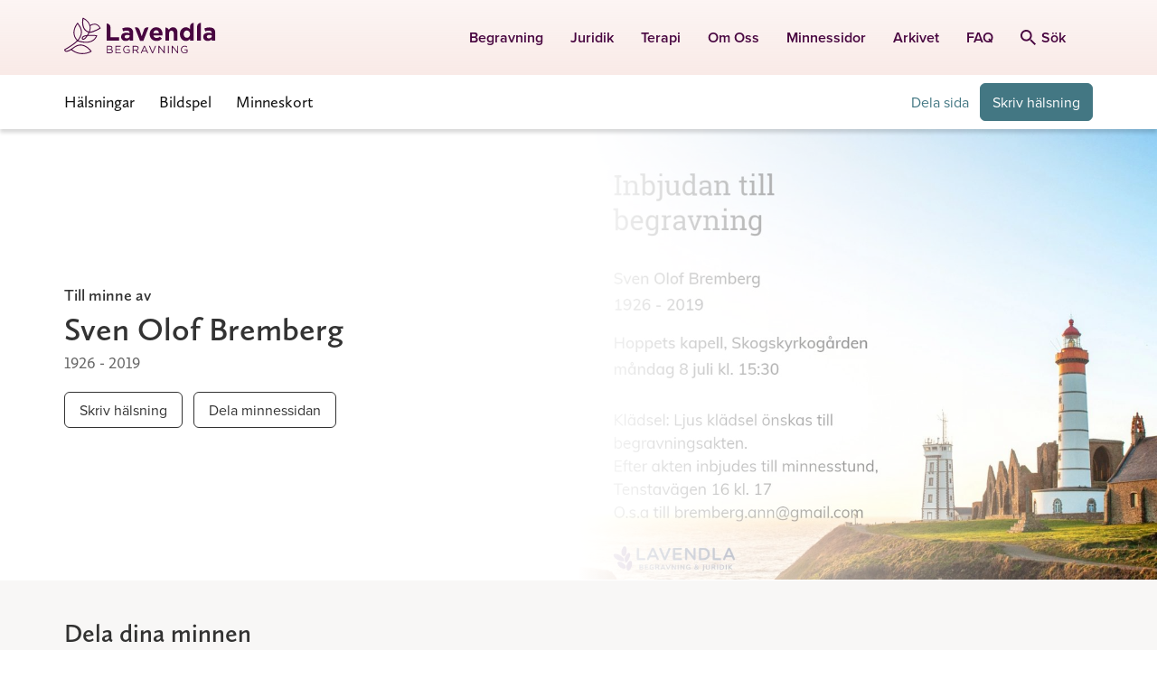

--- FILE ---
content_type: text/html; charset=UTF-8
request_url: https://lavendla.se/minnessidor/begravning-minnesstund-sven-olof-bremberg-5d13690440644/
body_size: 93347
content:
<!DOCTYPE html>
<html lang="sv-SE" class="no-js">

<head><script data-no-optimize="1">var litespeed_docref=sessionStorage.getItem("litespeed_docref");litespeed_docref&&(Object.defineProperty(document,"referrer",{get:function(){return litespeed_docref}}),sessionStorage.removeItem("litespeed_docref"));</script>
    <meta charset="UTF-8">
    <meta name="viewport" content="width=device-width, initial-scale=1">
    <link rel="profile" href="https://gmpg.org/xfn/11">
    <link rel="pingback" href="https://lavendla.se/xmlrpc.php">

            <link rel="apple-touch-icon" href="https://lavendla.se/wp-content/assets/favicons/apple-touch-icon.png">
        <link rel="apple-touch-icon" sizes="57x57" href="https://lavendla.se/wp-content/assets/favicons/apple-touch-icon-57x57.png">
        <link rel="apple-touch-icon" sizes="72x72" href="https://lavendla.se/wp-content/assets/favicons/apple-touch-icon-72x72.png">
        <link rel="apple-touch-icon" sizes="76x76" href="https://lavendla.se/wp-content/assets/favicons/apple-touch-icon-76x76.png">
        <link rel="apple-touch-icon" sizes="114x114" href="https://lavendla.se/wp-content/assets/favicons/apple-touch-icon-114x114.png">
        <link rel="apple-touch-icon" sizes="120x120" href="https://lavendla.se/wp-content/assets/favicons/apple-touch-icon-120x120.png">
        <link rel="apple-touch-icon" sizes="144x144" href="https://lavendla.se/wp-content/assets/favicons/apple-touch-icon-144x144.png">
        <link rel="apple-touch-icon" sizes="152x152" href="https://lavendla.se/wp-content/assets/favicons/apple-touch-icon-152x152.png">
        <link rel="apple-touch-icon" sizes="180x180" href="https://lavendla.se/wp-content/assets/favicons/apple-touch-icon-180x180.png">
        <link rel="icon" type="image/png" sizes="32x32" href="https://lavendla.se/wp-content/assets/favicons/favicon-32x32.png">
        <link rel="icon" type="image/png" sizes="16x16" href="https://lavendla.se/wp-content/assets/favicons/favicon-16x16.png">
        <link rel="manifest" href="https://lavendla.se/wp-content/assets/favicons/site.webmanifest">
    
    <style id="critical-styles">@charset "UTF-8";:root{--color-main-purple: #480640;--color-secondary-purple: #5a1f53;--color-light-purple: #a3829f;--color-main-orange: #ea7067;--color-secondary-orange: #f8ac9c;--color-main-yellow: #ffedd6;--color-secondary-yellow: #fff5e6;--color-main-green: #437783;--color-secondary-green: #1b5761;--color-tertiary-green: #92bfc7;--color-success-green: #009a82;--color-danger-red: #fd5353;--color-main-red: rgb(225 110 112);--color-soft-pink: #fcf5f2;--color-law-blue: #0d304e;--color-type-tag: #192d5a;--color-main-pink: #fbdad5;--color-secondary-pink: #f9ebe5;--color-tertiary-pink: #fbd5d1;--color-main-lilac: #eed6df;--color-green-graphic: #449883;--color-orange-graphic: #eb7067;--color-light-blue: #dde8eb;--color-very-light-pink: #f8f7f6;--color-very-light-pink-alt: #fef8f7;--color-very-light-green: #d8efec;--color-light-lilac: #f5e6ec;--color-very-light-lilac: #faf6fa;--color-light-orange: #fffaf3;--color-grey: #979797;--color-light-grey: #dfdfdf;--color-lighter-grey: #f2f2f2;--color-lightest-grey: #f6f6f6;--color-main-purple-5: rgb(72 6 64 / 5%);--color-main-purple-10: rgb(72 6 64 / 10%);--color-main-purple-20: rgb(72 6 64 / 20%);--color-main-purple-30: rgb(72 6 64 / 30%);--color-main-purple-40: rgb(72 6 64 / 40%);--color-main-purple-50: rgb(72 6 64 / 50%);--color-main-purple-60: rgb(72 6 64 / 60%);--color-main-purple-70: rgb(72 6 64 / 70%);--color-main-purple-80: rgb(72 6 64 / 80%);--color-main-purple-90: rgb(72 6 64 / 90%);--color-black: rgb(0 0 0);--color-black-5: rgb(0 0 0 / 5%);--color-black-10: rgb(0 0 0 / 10%);--color-black-20: rgb(0 0 0 / 20%);--color-black-30: rgb(0 0 0 / 30%);--color-black-40: rgb(0 0 0 / 40%);--color-black-50: rgb(0 0 0 / 50%);--color-black-60: rgb(0 0 0 / 60%);--color-black-70: rgb(0 0 0 / 70%);--color-black-80: rgb(0 0 0 / 80%);--color-black-90: rgb(0 0 0 / 90%);--color-white: rgb(255 255 255);--color-white-5: rgb(255 255 255 / 5%);--color-white-10: rgb(255 255 255 / 10%);--color-white-20: rgb(255 255 255 / 20%);--color-white-30: rgb(255 255 255 / 30%);--color-white-40: rgb(255 255 255 / 40%);--color-white-50: rgb(255 255 255 / 50%);--color-white-60: rgb(255 255 255 / 60%);--color-white-70: rgb(255 255 255 / 70%);--color-white-80: rgb(255 255 255 / 80%);--color-white-90: rgb(255 255 255 / 90%);--color-status-ok: var(--color-success-green);--color-status-warning: var(--color-danger-red);--color-error: rgb(208 2 27);--color-error-70: rgb(208 2 27 / 70%);--color-menu-title: #ede6ec;--color-menu-yellow: #fcf5f2;--color-menu-red: var(--color-main-red);--color-light-background: #f2f4f4;--color-highlight-background: #f1eeea;--color-text: var(--color-black-80);--color-text-light: var(--color-black-60);--color-text-lighter: var(--color-black-50);--color-text-lightest: var(--color-black-40);--color-gutenberg-text: var(--color-text);--color-gutenberg-text-light: var(--color-text-light);--color-heading: var(--color-text);--color-heading-light: rgb(0 14 28 / 80%);--color-heading-lighter: rgb(0 14 28 / 60%);--color-heading-lightest: rgb(0 14 28 / 40%);--color-link: var(--color-main-purple);--cta-color: var(--color-main-green);--cta-text-color: var(--color-white)}:root .page-type-therapy{--cta-color: var(--color-main-purple)}:root{--button-color: var(--color-main-orange);--button-secondary-color: var(--color-secondary-orange);--button-text-color: var(--color-main-purple);--cta-button-color: var(--cta-color);--cta-button-text-color: var(--cta-text-color);--danger-button-color: var(--color-danger-red);--danger-button-text-color: var(--color-white);--outline-button-text-color: var(--color-text);--outline-button-border-color: #e5e2e0;--obituary-button-text-color: var(--outline-button-text-color);--obituary-button-border-color: var(--outline-button-border-color);--font-family-content: proxima-nova, proxima-nova-fallback, sans-serif;--font-family-heading: calluna-sans, calluna-sans-fallback, sans-serif;--font-family-obituary-content: $heading-font;--font-line-height-body: 1.5;--font-line-height-pre: 1.6;--font-base-size: 16;--form-elements-bg-color: var(--color-white);--form-elements-border-color: var(--color-black-30);--form-elements-selected-border-color: var(--color-black-60);--form-elements-focus-border-color: var(--color-black-30);--form-elements-error-border-color: var(--color-error-70);--form-elements-color: var(--color-text-light);--form-elements-placeholder-color: var(--color-black-60);--border-color-main-purple-faded: var(--color-main-purple-10);--border-color-hover: var(--color-main-purple);--border-color-light: var(--color-light-grey);--border-color: #eee;--border-color-medium: #ccc;--border-color-dark: #aaa;--border-color-obituary: #cac8c8;--border-color-menu: #d8d8d8;--color-default-mark: #d6dce1;--color-soft-blue-mark: #93bcc3;--color-soft-pink-mark: var(--color-secondary-pink);--color-soft-green-mark: #bbc5cd;--color-soft-purple-mark: #d5c7d2;--petal-gradient-start: #f9ebe5;--petal-gradient-end: #fbdad5;--header-height: 60px;--wp-admin-bar-height: 0px;--header-height-with-admin-bar: calc( var(--header-height) + var(--wp-admin-bar-height) )}.no-js .admin-bar :root{--wp-admin-bar-height: 46px}@media screen and (min-width:783px){.no-js .admin-bar :root{--wp-admin-bar-height: 32px}}:root{--scroll-padding-top: calc(var(--header-height-with-admin-bar) + 1rem);--dc-header-height: 3.5rem;--dc-footer-height: 2rem;--dc-content-max-width: 900px}@media(min-width:1400px){:root{--dc-header-height: 4rem}}:root body.org-logo-aspect-ratio-square{--dc-header-height: 4rem}@media(min-width:992px){:root body.org-logo-aspect-ratio-square{--dc-header-height: 5rem}}:root{--standard-border-radius: 8px;--large-border-radius: 12px;--larger-border-radius: 20px;--small-border-radius: 4px;--formelement-border-radius: var(--standard-border-radius);--button-border-radius: 6px;--z-index-modal-overlay: 4;--z-index-modal: 5;--z-index-loader: 50;--z-index-quick-navigation: 98;--z-index-header: 100;--z-index-header-top-bar: 1001;--z-index-header-site-header: 1000;--z-index-site-modals-overlay: 1099;--z-index-site-modals: 1100;--z-index-sticky-phone-number: 1000;--z-index-feature-highlight: 2000;--z-index-slide-in: 2000;--z-index-site-overlay: 2100}:root body.page-type-jurist{--color-heading: var(--color-law-blue);--color-link: var(--color-law-blue);--button-text-color: var(--color-law-blue)}:root{--pill-bg: var(--color-lighter-grey);--pill-color: var(--color-black)}:root body.page-type-therapy{--pill-bg: var(--color-main-pink)}*,*:before,*:after{box-sizing:border-box}*{margin:0}html,body{height:100%}body{line-height:1.5;-webkit-font-smoothing:antialiased}img,picture,video,canvas{display:block;max-width:100%}input,button,textarea,select{font:inherit}button:not(:disabled),[type=button]:not(:disabled),[type=reset]:not(:disabled),[type=submit]:not(:disabled){cursor:pointer}[role=button]{cursor:pointer}p,h1,h2,h3,h4,h5,h6{overflow-wrap:break-word}a{text-decoration:none}a:hover{text-decoration:underline}#root,#__next{isolation:isolate}@font-face{font-family:calluna-sans-fallback;font-style:normal;font-weight:400;src:local("Arial");ascent-override:100.98%;descent-override:27.93%;size-adjust:93.08%}@font-face{font-family:calluna-sans-fallback;font-style:italic;font-weight:400;src:local("Arial Italic");ascent-override:106.22%;descent-override:29.38%;size-adjust:88.49%}@font-face{font-family:calluna-sans-fallback;font-style:normal;font-weight:600;src:local("Arial Bold");ascent-override:107.37%;descent-override:29.7%;size-adjust:87.54%}@font-face{font-family:calluna-sans-fallback;font-style:normal;font-weight:700;src:local("Arial Bold");ascent-override:105.19%;descent-override:29.1%;size-adjust:89.36%}@font-face{font-family:calluna-sans-fallback;font-style:italic;font-weight:700;src:local("Arial Bold Italic");ascent-override:110.4%;descent-override:30.54%;size-adjust:85.14%}@font-face{font-family:proxima-nova-fallback;font-style:normal;font-weight:400;src:local("Arial");ascent-override:108.84%;descent-override:40.15%;size-adjust:99.14%}@font-face{font-family:proxima-nova-fallback;font-style:italic;font-weight:400;src:local("Arial Italic");ascent-override:108.06%;descent-override:39.86%;size-adjust:99.85%}@font-face{font-family:proxima-nova-fallback;font-style:normal;font-weight:600;src:local("Arial Bold");ascent-override:115.5%;descent-override:42.6%;size-adjust:93.42%}@font-face{font-family:proxima-nova-fallback;font-style:normal;font-weight:700;src:local("Arial Bold");ascent-override:113.83%;descent-override:41.99%;size-adjust:94.79%}body{line-height:1.45;font-variant-numeric:lining-nums}body,button,input,select,textarea{font-family:var(--font-family-content);color:var(--color-text);-webkit-font-smoothing:antialiased}h1,.h1,h2,.h2,h3,.h3{margin-top:20px;margin-bottom:10px;font-family:var(--font-family-heading);font-weight:600}h4,.h4,h5,.h5,h6,.h6{margin-top:10px;margin-bottom:10px;font-family:var(--font-family-content);font-weight:600}h1,.h1,h2,.h2,h3,.h3,h4,.h4,h5,.h5,h6,.h6{line-height:1.3;color:var(--color-heading);-webkit-font-smoothing:antialiased}a,input[type=submit],button{transition:opacity .4s ease}a:hover,input[type=submit]:hover,button:hover{opacity:.8}a{color:var(--color-link)}a:visited,a:hover,a:focus,a:active{color:var(--color-link)}a.green{color:var(--color-main-green)}a.green:hover,a.green:focus,a.green:active,a.green:visited{color:var(--color-main-green)}a.underline{text-decoration:underline}h1,.h1{font-size:29px;font-size:1.8125rem}@media(min-width:768px){h1,.h1{font-size:36px;font-size:2.25rem}}h2,.h2{line-height:1.33;font-size:22px;font-size:1.375rem}@media(min-width:768px){h2,.h2{margin-bottom:.7em;font-size:30px;font-size:1.875rem}}h3,.h3{font-size:24px;font-size:1.5rem}@media(min-width:768px){h3,.h3{font-size:32px;font-size:2rem}}body.therapy-city-page .gutenberg-content h1,body.therapy-city-page .gutenberg-content .h1,.therapy-city-page h1,.therapy-city-page .h1{font-weight:700;font-size:28px;font-size:1.75rem}@media(min-width:768px){body.therapy-city-page .gutenberg-content h1,body.therapy-city-page .gutenberg-content .h1,.therapy-city-page h1,.therapy-city-page .h1{font-size:52px;font-size:3.25rem}}body.therapy-city-page .gutenberg-content h2,body.therapy-city-page .gutenberg-content .h2,.therapy-city-page h2,.therapy-city-page .h2{font-size:26px;font-size:1.625rem}@media(min-width:768px){body.therapy-city-page .gutenberg-content h2,body.therapy-city-page .gutenberg-content .h2,.therapy-city-page h2,.therapy-city-page .h2{font-size:46px;font-size:2.875rem}}body.therapy-city-page .gutenberg-content h4,body.therapy-city-page .gutenberg-content .h4,.therapy-city-page h4,.therapy-city-page .h4{font-size:16px;font-size:1rem}body.therapy-city-page .gutenberg-content h5,body.therapy-city-page .gutenberg-content .h5,.therapy-city-page h5,.therapy-city-page .h5{font-size:13px;font-size:.8125rem}body.therapy-city-page .gutenberg-content h6,body.therapy-city-page .gutenberg-content .h6,.therapy-city-page h6,.therapy-city-page .h6{font-size:10px;font-size:.625rem}h4,.h4{font-size:16px;font-size:1rem}h5,.h5{font-size:13px;font-size:.8125rem}h6,.h6{font-size:10px;font-size:.625rem}.small-uppercase{font-family:var(--font-family-heading);font-weight:400;text-transform:uppercase;line-height:1.33;letter-spacing:.1em;margin:.5em 0;font-size:14px;font-size:.875rem}@media(min-width:992px){.small-uppercase{letter-spacing:.14em;font-size:16px;font-size:1rem}}@media(min-width:1200px){.small-uppercase{font-size:20px;font-size:1.25rem}}.lead{margin-bottom:20px;font-weight:300;line-height:1.45;font-size:18px;font-size:1.125rem}@media(min-width:768px){.lead{font-size:20px;font-size:1.25rem}}p{margin-bottom:1.6em;line-height:1.45;font-size:16px;font-size:1rem}dt{font-weight:700}dd{margin:0 1.5em 1.5em}dfn,cite,em,i{font-style:italic}blockquote{margin:0 1.5em}address{margin:0 0 1.5em}big{font-size:125%}figure{margin:0}.arrow-link{display:inline-flex;align-items:center;font-weight:600;letter-spacing:.0124em}.arrow-link:after,.arrow-link:before{display:inline-block;background-image:url("data:image/svg+xml,%3Csvg xmlns='http://www.w3.org/2000/svg' width='10' height='16' viewBox='0 0 10 16'%3E%3Cpath fill='%23string-slice(#FF1B5761, 4)' fill-rule='evenodd' d='M360.88 533L367 539.181 373.12 533 375 534.903 367 543 359 534.903z' transform='rotate(-90 -79 454)'/%3E%3C/svg%3E");width:.476em;height:.76em;background-repeat:no-repeat;background-position:center;background-size:cover}.arrow-link:after{content:"";margin-left:.3em}.arrow-link.back-link,.arrow-link.btn-back-link{flex-direction:row-reverse}.arrow-link.back-link:after,.arrow-link.btn-back-link:after{content:none}.arrow-link.back-link:before,.arrow-link.btn-back-link:before{content:"";margin-right:.3em;transform:rotate(180deg)}.arrow-link.green{color:var(--color-main-green)}.arrow-link.green:after,.arrow-link.green:before{background-image:url("data:image/svg+xml,%3Csvg xmlns='http://www.w3.org/2000/svg' width='10' height='16' viewBox='0 0 10 16'%3E%3Cpath fill='%23var(--color-main-green)' fill-rule='evenodd' d='M360.88 533L367 539.181 373.12 533 375 534.903 367 543 359 534.903z' transform='rotate(-90 -79 454)'/%3E%3C/svg%3E")}.arrow-link.purple{color:var(--color-main-purple)}.arrow-link.purple:after,.arrow-link.purple:before{background-image:url("data:image/svg+xml,%3Csvg xmlns='http://www.w3.org/2000/svg' width='10' height='16' viewBox='0 0 10 16'%3E%3Cpath fill='%23var(--color-main-purple)' fill-rule='evenodd' d='M360.88 533L367 539.181 373.12 533 375 534.903 367 543 359 534.903z' transform='rotate(-90 -79 454)'/%3E%3C/svg%3E")}a.link-purple-color{color:var(--color-main-purple)}a.link-purple-color:active,a.link-purple-color:focus,a.link-purple-color:hover,a.link-purple-color:visited{color:var(--color-main-purple)}ul.check-list,ol.check-list{margin:0 0 1em;padding-left:0;list-style:none}ul.check-list:last-child,ol.check-list:last-child{margin-bottom:0}.check-list ul,.check-list ol{margin:0 0 1em;padding-left:0;list-style:none}.check-list ul:last-child,.check-list ol:last-child{margin-bottom:0}.check-list li{position:relative;margin-bottom:.6em;padding:0 0 0 1.611em}.check-list li:before{content:"";position:absolute;top:0;left:0;width:1.111em;height:1.56em;background-image:url("data:image/svg+xml,%3Csvg xmlns='http://www.w3.org/2000/svg' width='20' height='20' viewBox='0 0 20 20'%3E%3Cpath fill='%23string-slice(#FF437783, 4)' d='M8.181 13.48l8.036-10.103a1 1 0 0 1 1.566 1.246l-8.75 11a1 1 0 0 1-1.506.067l-5.25-5.5a1 1 0 1 1 1.446-1.38l4.458 4.67z'/%3E%3C/svg%3E");background-repeat:no-repeat;background-size:contain;background-position:50%}.check-list li:last-of-type{margin-bottom:0}.medium-heading{color:var(--color-heading);font-family:var(--font-family-content);font-weight:700;margin-bottom:.7em;font-size:20px;font-size:1.25rem}@media(min-width:768px){.medium-heading{font-size:24px;font-size:1.5rem}}.small-heading{color:var(--color-heading);font-family:var(--font-family-content);font-weight:600;margin-bottom:.7em;font-size:16px;font-size:1rem}@media(min-width:768px){.small-heading{font-size:18px;font-size:1.125rem}}.icon-heading{display:flex;align-items:flex-end;gap:.5em}.icon-heading svg{max-width:2em;max-height:2em}.a11y-hide-text{position:absolute!important;height:1px;width:1px;overflow:hidden;clip:rect(1px 1px 1px 1px)}svg.icon{fill:currentcolor;width:1em;height:1em;display:inline-block;vertical-align:-.125em;overflow:hidden}svg.icon.icon--xsmall{font-size:.75em;line-height:.0833em;vertical-align:0}svg.icon.icon--small{font-size:.875em;line-height:.0714em;vertical-align:-.0714em}svg.icon.icon--large{font-size:1.25em;line-height:.05em;vertical-align:-.2em}svg.icon.icon--xlarge{font-size:1.5em;line-height:.0417em;vertical-align:-.25em}svg.icon.icon--2x{font-size:2em}svg.icon.icon--3x{font-size:3em}svg.icon.icon--4x{font-size:4em}svg.icon.icon--hflip{transform:scaleX(-1)}input:not([type=submit],[type=button]),select,textarea{-webkit-appearance:none;-moz-appearance:none;appearance:none;color:var(--form-elements-color);border:1px solid var(--form-elements-border-color);border-radius:7px;background-color:var(--form-elements-bg-color);max-width:100%;width:100%;padding:.8725em 1em;line-height:1.5}input:not([type=submit],[type=button])::placeholder,select::placeholder,textarea::placeholder{color:var(--form-elements-placeholder-color);opacity:1}input:not([type=submit],[type=button]).has-errors,select.has-errors,textarea.has-errors{border-color:#fd5353;box-shadow:0 0 0 1px #fd5353}input:not([type=submit],[type=button]).has-errors::placeholder,select.has-errors::placeholder,textarea.has-errors::placeholder{color:#fd5353;opacity:1;font-weight:600}.has-errors select{border-color:#fd5353;box-shadow:0 0 0 1px #fd5353}.has-errors select::placeholder{color:#fd5353;opacity:1;font-weight:600}input[type=datetime-local]{background-color:var(--form-elements-bg-color)}select{padding:.93em 2.75em .93em 1em;background-size:14px 9px;background-repeat:no-repeat;background-position:calc(100% - 17px),center;background-image:url("data:image/svg+xml;charset=utf-8,%3Csvg xmlns='http://www.w3.org/2000/svg' width='12' height='8'%3E%3Cpath fill='%23000000b3' d='M1.508.31A.836.836 0 0 0 .299.214a.912.912 0 0 0-.093 1.253L5.35 7.69a.837.837 0 0 0 1.302 0l5.143-6.223A.912.912 0 0 0 11.7.214a.836.836 0 0 0-1.209.096L6 5.745 1.508.31z'/%3E%3C/svg%3E");cursor:pointer}select.is-not-selected{color:var(--form-elements-placeholder-color)}select option{color:var(--form-elements-color)}select option:disabled{color:var(--form-elements-placeholder-color)}@media(max-width:767px){.lavendla-slide-in select{padding:.75em 2.75em .75em 1em}}input:not([type=submit]):focus,select:focus,textarea:focus{outline:0;border-color:var(--form-elements-focus-border-color);box-shadow:0 0 0 1px var(--form-elements-focus-border-color)}label{width:100%;font-weight:300;line-height:1.5;color:#000c;margin-bottom:5px;font-size:16px;font-size:1rem}p.form-description{margin-top:.4em;padding-left:.2em;font-size:14px;font-size:.875rem}.woocommerce-checkout p.form-description{margin-top:-.6em}.checkbox-wrapper{display:flex;margin:0 0 2em}.checkbox-wrapper.column{flex-direction:column;gap:.75em}.checkbox{position:relative;display:block;padding-left:2.1em;font-size:16px;font-size:1rem}.checkbox>label{cursor:pointer;margin:0;padding:0;width:auto;color:#000c;font-weight:400;line-height:1.5;text-transform:none;-webkit-user-select:none;user-select:none;min-height:auto;font-size:16px;font-size:1rem}.dark-background-content .checkbox>label{color:var(--color-white)}.checkbox>label:before{content:"";position:absolute;top:-1px;left:0;width:1.5em;height:1.5em;background-color:var(--color-white);border:solid 1px var(--form-elements-border-color);background-position:center;background-repeat:no-repeat;background-size:60%;border-radius:var(--standard-border-radius)}.dark-background-content .checkbox>label:before{background-color:transparent;border:solid 1px var(--color-white)}.checkbox>label a{text-decoration:underline}.checkbox input[type=checkbox]{position:absolute;left:0;width:1.5em;height:1.5em;margin:0;opacity:0}.checkbox input[type=checkbox]:checked+label:after{content:"";position:absolute;top:calc(.3em - .2em);left:.45em;height:.9em;width:.6em;border-bottom:2px solid var(--color-main-green);border-right:2px solid var(--color-main-green);transform:rotate(45deg)}.dark-background-content .checkbox input[type=checkbox]:checked+label:after{border-color:var(--color-secondary-orange)}.checkbox input[type=checkbox]:focus+label:before{border-color:var(--color-secondary-orange);box-shadow:0 0 0 1px var(--color-secondary-orange)}.gform-theme--framework .radio-button,.radio-button{--radio-button-size: 1.6275em;--radio-button-check-size: 1em;--radio-button-check-offset: .31375em ;position:relative;display:block;padding-left:calc(var(--radio-button-size) + .625em);font-size:16px;font-size:1rem}.gform-theme--framework .radio-button label,.radio-button label{cursor:pointer;display:block;margin:0;padding:0;width:auto;color:#000000b3;line-height:1.57;text-transform:none;-webkit-user-select:none;user-select:none;min-height:auto;font-size:1em}.dark-background-content .gform-theme--framework .radio-button label,.dark-background-content .radio-button label{color:var(--color-white)}.gform-theme--framework .radio-button label:before,.gform-theme--framework .radio-button label:after,.radio-button label:before,.radio-button label:after{position:absolute;border-radius:50%}.gform-theme--framework .radio-button label:before,.radio-button label:before{content:"";top:0;left:0;width:var(--radio-button-size);height:var(--radio-button-size);background-color:var(--color-white);border:solid 1px var(--form-elements-border-color)}.dark-background-content .gform-theme--framework .radio-button label:before,.dark-background-content .radio-button label:before{background-color:transparent;border:solid 1px var(--color-white)}.gform-theme--framework .radio-button label:after,.radio-button label:after{top:var(--radio-button-check-offset);left:var(--radio-button-check-offset);width:var(--radio-button-check-size);height:var(--radio-button-check-size)}.gform-theme--framework .radio-button label a,.radio-button label a{text-decoration:underline}.gform-theme--framework .radio-button input[type=radio]:checked+label:after,.radio-button input[type=radio]:checked+label:after{content:"";background-color:var(--color-main-purple)}.dark-background-content .gform-theme--framework .radio-button input[type=radio]:checked+label:after,.dark-background-content .radio-button input[type=radio]:checked+label:after{background-color:var(--color-secondary-orange)}.gform-theme--framework .radio-button input[type=radio]:focus+label:before,.radio-button input[type=radio]:focus+label:before{border-color:var(--form-elements-focus-border-color);box-shadow:0 0 0 1px var(--form-elements-focus-border-color)}.dark-background-content .gform-theme--framework .radio-button input[type=radio]:focus+label:before,.dark-background-content .radio-button input[type=radio]:focus+label:before{border-color:var(--form-elements-focus-border-color);box-shadow:0 0 0 1px var(--color-secondary-orange)}.gform-theme--framework .radio-button input[type=checkbox]:focus+label:before,.radio-button input[type=checkbox]:focus+label:before{border-color:var(--form-elements-focus-border-color);box-shadow:0 0 0 1px var(--form-elements-focus-border-color)}.gform-theme--framework .radio-button input[type=radio],.radio-button input[type=radio]{position:absolute;left:0;width:var(--radio-button-size);height:var(--radio-button-size);margin:0;opacity:0}.radio-buttons-wrapper{display:flex;flex-wrap:wrap;margin:0 0 2em;gap:1em}.radio-buttons-wrapper.column{flex-direction:column;gap:.75em}.radio-buttons-wrapper .radio-button{flex:0 0 auto}.floating-labels:not(.form-row){margin-bottom:1rem}.floating-labels .form-row:not(.contact-form__city),.floating-labels.form-row{position:relative}.floating-labels .form-row:not(.contact-form__city) label,.floating-labels .form-row:not(.contact-form__city) .input-text,.floating-labels.form-row label,.floating-labels.form-row .input-text{margin-right:0}.floating-labels .form-row:not(.contact-form__city) input,.floating-labels .form-row:not(.contact-form__city) textarea,.floating-labels.form-row input,.floating-labels.form-row textarea{color:#000c}.floating-labels .form-row:not(.contact-form__city) textarea,.floating-labels.form-row textarea{resize:vertical}.floating-labels .form-row:not(.contact-form__city) input,.floating-labels.form-row input{line-height:1.375}.floating-labels .form-row:not(.contact-form__city) input::placeholder,.floating-labels .form-row:not(.contact-form__city) textarea::placeholder,.floating-labels.form-row input::placeholder,.floating-labels.form-row textarea::placeholder{color:transparent;transition:all .2s ease-in}.floating-labels .form-row:not(.contact-form__city) label+input:not([type=submit]),.floating-labels.form-row label+input:not([type=submit]){padding:1.7em 1em .438em}@media(max-width:767px){.lavendla-slide-in .floating-labels .form-row:not(.contact-form__city) label+input:not([type=submit]),.lavendla-slide-in .floating-labels.form-row label+input:not([type=submit]){padding:1.2em 1em .438em}}.floating-labels .form-row:not(.contact-form__city) label+textarea,.floating-labels.form-row label+textarea{padding:2em 1em .438em}@media(max-width:767px){.lavendla-slide-in .floating-labels .form-row:not(.contact-form__city) label+textarea,.lavendla-slide-in .floating-labels.form-row label+textarea{padding:1.5em 1em .438em}}.floating-labels .form-row:not(.contact-form__city) label,.floating-labels.form-row label{position:absolute;top:0;left:0;transform:translate(1em,1.1em);padding-right:1em;z-index:1;pointer-events:none;margin-bottom:0;opacity:1;transition:all .2s ease-in;width:auto;color:#0009;will-change:transform}@media(max-width:767px){.lavendla-slide-in .floating-labels .form-row:not(.contact-form__city) label,.lavendla-slide-in .floating-labels.form-row label{transform:translate(1em,.9em)}}.floating-labels .form-row:not(.contact-form__city) label abbr,.floating-labels.form-row label abbr{text-decoration:none}.floating-labels .form-row:not(.contact-form__city).focus label,.floating-labels .form-row:not(.contact-form__city).has-val label,.floating-labels.form-row.focus label,.floating-labels.form-row.has-val label{color:#000c;font-weight:600;transform:translate(1.45em,.8em);transition:all .15s ease-out;font-size:12px;font-size:.75rem}@media(max-width:767px){.lavendla-slide-in .floating-labels .form-row:not(.contact-form__city).focus label,.lavendla-slide-in .floating-labels .form-row:not(.contact-form__city).has-val label,.lavendla-slide-in .floating-labels.form-row.focus label,.lavendla-slide-in .floating-labels.form-row.has-val label{transform:translate(1.45em,.4em)}}.floating-labels .form-row:not(.contact-form__city).focus input::placeholder,.floating-labels .form-row:not(.contact-form__city).focus textarea::placeholder,.floating-labels.form-row.focus input::placeholder,.floating-labels.form-row.focus textarea::placeholder{color:#00000080}.floating-labels .row .form-row:not(.contact-form__city) label{left:15px}.form-input__wrapper{position:relative}.form-row .form-input__wrapper label+input{padding-right:calc(1.875rem + 1.625em)}.form-input__wrapper .validation-icon{position:absolute;right:.875rem;top:50%;transform:translateY(-50%);width:1.875rem;height:1.875rem;color:var(--color-status-ok)}.form-input__wrapper .validation-icon .check{stroke:currentcolor;stroke-dasharray:1000;stroke-dashoffset:-100;animation:checkmark-animation .4s ease-in-out forwards}.btn,.woocommerce .button{display:inline-block;text-align:center;background-color:#ea7067;color:#480640;border-radius:6px;border:1px solid #ea7067;padding:.75em 1em;font-weight:600;line-height:1.5;transition:all .1s ease-in-out;-webkit-font-smoothing:antialiased;font-size:16px;font-size:1rem}.btn svg+span,.woocommerce .button svg+span,.btn span+svg,.woocommerce .button span+svg{margin-right:0;margin-left:.5em}.btn svg.icon,.woocommerce .button svg.icon{margin-right:.5em}.btn svg.icon+span,.woocommerce .button svg.icon+span{margin-left:0}.btn[role=button],.woocommerce [role=button].button{cursor:pointer}.btn:active,.woocommerce .button:active,.btn:focus,.woocommerce .button:focus,.btn:hover,.woocommerce .button:hover,.btn:visited,.woocommerce .button:visited{box-shadow:none;color:#480640;background-color:#ea7067;border-color:#ea7067}.btn.secondary,.woocommerce .secondary.button{background-color:#f8ac9c;border-color:#f8ac9c}.btn.link,.woocommerce .link.button,.woocommerce .button.ajax_add_to_cart,.woocommerce .button.product_type_variable{background:none;border:0;padding:0;margin:0;height:auto;color:#1b5761;font-weight:600;letter-spacing:normal;border-radius:0;text-decoration:underline}.btn.inline-link,.woocommerce .inline-link.button{display:inline;background:none;border:0;padding:0;margin:0;height:auto;color:currentcolor;font-weight:600;letter-spacing:normal;border-radius:0;text-decoration:underline;font-family:inherit;font-size:1em}.btn.icon,.woocommerce .icon.button{display:inline-flex;align-items:center;background:none;border:0;padding:0;margin:0;height:auto;color:#1b5761;font-weight:600;letter-spacing:normal;border-radius:0;font-size:16px;font-size:1rem}@media(min-width:768px){.btn.icon,.woocommerce .icon.button{border-radius:0;font-size:18px;font-size:1.125rem}}.btn.icon svg,.woocommerce .icon.button svg{width:1.37em;height:1.37em;fill:#1b5761}.btn.small-icon svg,.woocommerce .small-icon.button svg{width:1.15em;height:1.15em;fill:#1b5761}.btn.outline,.woocommerce-cart-form td.actions button.btn,.woocommerce .outline.button,.woocommerce .woocommerce-cart-form td.actions button.button,.woocommerce-cart-form td.actions .woocommerce button.button{display:inline-flex;align-items:center;justify-content:center;color:var(--outline-button-text-color);background:transparent;border-width:2px;border-color:var(--outline-button-border-color)}.btn.obituary,.woocommerce .obituary.button{display:inline-flex;gap:.5em;align-items:center;justify-content:center;color:#333;background:transparent;border:1px solid #333;padding:.6875em 1em;line-height:1;font-weight:400}.btn.obituary:hover,.woocommerce .obituary.button:hover{color:var(--cta-text-color);background-color:var(--cta-color);border-color:var(--cta-color)}.btn.btn-white,.woocommerce .btn-white.button{background-color:#fff;border-color:#e6e6e6;color:#437783;border-radius:50px;font-size:12px;font-size:.75rem}@media(min-width:480px){.btn.btn-white,.woocommerce .btn-white.button{font-size:14px;font-size:.875rem}}.btn.btn-white:active,.woocommerce .btn-white.button:active,.btn.btn-white:focus,.woocommerce .btn-white.button:focus,.btn.btn-white:hover,.woocommerce .btn-white.button:hover,.btn.btn-white:visited,.woocommerce .btn-white.button:visited{color:#437783;background-color:#fff;border-color:#e6e6e6}.btn.cta,.woocommerce .cta.button{background-color:var(--cta-color);border-color:var(--cta-color);color:#fff}.btn.cta:active,.woocommerce .cta.button:active,.btn.cta:focus,.woocommerce .cta.button:focus,.btn.cta:hover,.woocommerce .cta.button:hover,.btn.cta:visited,.woocommerce .cta.button:visited{color:var(--cta-text-color);background-color:var(--cta-color);border-color:var(--cta-color)}.btn.small,.woocommerce .small.button{padding:.643em 1.142em;line-height:1.286em;font-size:14px;font-size:.875rem}.btn.small.icon,.woocommerce .small.icon.button{padding:0;line-height:1.5em}.btn.icon-right,.woocommerce .icon-right.button{display:flex;align-items:center}.btn.icon-right svg,.woocommerce .icon-right.button svg{margin-left:8px;margin-right:0}.btn.n-btn,.woocommerce .n-btn.button{box-shadow:none;color:#333;border-color:#333;background-color:#fff;white-space:nowrap;opacity:1}.btn.n-btn:hover,.woocommerce .n-btn.button:hover,.btn.n-btn:active,.woocommerce .n-btn.button:active,.btn.n-btn:focus,.woocommerce .n-btn.button:focus,.btn.n-btn:visited,.woocommerce .n-btn.button:visited{border-color:#333}.btn.n-btn.outline,.woocommerce-cart-form td.actions button.btn.n-btn,.woocommerce .n-btn.outline.button,.woocommerce .woocommerce-cart-form td.actions button.n-btn.button,.woocommerce-cart-form td.actions .woocommerce button.n-btn.button{background-color:transparent;color:#fff;border-color:#fff}.btn.n-btn.outline:hover,.woocommerce-cart-form td.actions button.btn.n-btn:hover,.woocommerce .n-btn.outline.button:hover,.woocommerce .woocommerce-cart-form td.actions button.n-btn.button:hover,.woocommerce-cart-form td.actions .woocommerce button.n-btn.button:hover,.btn.n-btn.outline:active,.woocommerce-cart-form td.actions button.btn.n-btn:active,.woocommerce .n-btn.outline.button:active,.woocommerce .woocommerce-cart-form td.actions button.n-btn.button:active,.woocommerce-cart-form td.actions .woocommerce button.n-btn.button:active,.btn.n-btn.outline:focus,.woocommerce-cart-form td.actions button.btn.n-btn:focus,.woocommerce .n-btn.outline.button:focus,.woocommerce .woocommerce-cart-form td.actions button.n-btn.button:focus,.woocommerce-cart-form td.actions .woocommerce button.n-btn.button:focus{background-color:#fff;color:#111}.btn.n-btn.inline,.woocommerce .n-btn.inline.button{border:0;padding:0;background-color:transparent;box-shadow:none}.btn.n-btn.inline:hover,.woocommerce .n-btn.inline.button:hover,.btn.n-btn.inline:active,.woocommerce .n-btn.inline.button:active,.btn.n-btn.inline:focus,.woocommerce .n-btn.inline.button:focus,.btn.n-btn.inline:visited,.woocommerce .n-btn.inline.button:visited{border:0}.btn.invisible,.woocommerce .invisible.button{box-shadow:none;color:inherit;background-color:transparent;border:0}.btn.invisible:active,.woocommerce .invisible.button:active,.btn.invisible:focus,.woocommerce .invisible.button:focus,.btn.invisible:hover,.woocommerce .invisible.button:hover,.btn.invisible:visited,.woocommerce .invisible.button:visited{box-shadow:none;color:inherit;background-color:transparent;border:0}.btn.danger,.woocommerce .danger.button{background-color:#fd5353;border-color:#fd5353;color:#fff}.btn.danger:active,.woocommerce .danger.button:active,.btn.danger:focus,.woocommerce .danger.button:focus,.btn.danger:hover,.woocommerce .danger.button:hover,.btn.danger:visited,.woocommerce .danger.button:visited{color:#fff;background-color:#fd5353;border-color:#fd5353}.btn.btn-loader,.woocommerce .btn-loader.button{position:relative;color:transparent}.btn.btn-loader:active,.woocommerce .btn-loader.button:active,.btn.btn-loader:focus,.woocommerce .btn-loader.button:focus,.btn.btn-loader:hover,.woocommerce .btn-loader.button:hover,.btn.btn-loader:visited,.woocommerce .btn-loader.button:visited{color:transparent}.btn.btn-loader .loader,.woocommerce .btn-loader.button .loader{background-color:transparent}.btn.btn-loader .loader svg,.woocommerce .btn-loader.button .loader svg{fill:#fff;width:35px;height:35px}.btn-cta,.woocommerce .single_add_to_cart_button,.woocommerce .wc-forward,.btn-phone-cta{background-color:var(--cta-color);border-color:var(--cta-color);color:var(--cta-text-color)}.btn-cta:active,.woocommerce .single_add_to_cart_button:active,.woocommerce .wc-forward:active,.btn-cta:focus,.woocommerce .single_add_to_cart_button:focus,.woocommerce .wc-forward:focus,.btn-cta:hover,.woocommerce .single_add_to_cart_button:hover,.woocommerce .wc-forward:hover,.btn-cta:visited,.woocommerce .single_add_to_cart_button:visited,.woocommerce .wc-forward:visited,.btn-phone-cta:active,.btn-phone-cta:focus,.btn-phone-cta:hover,.btn-phone-cta:visited{color:var(--cta-text-color);background-color:var(--cta-color);border-color:var(--cta-color)}.btn-phone-cta{padding:.625em;width:100%;font-size:14px;font-size:.875rem}@media(min-width:480px){.btn-no-fill{display:block}}.btn-no-fill>a{border-radius:7px;border:2px solid #437783;padding:.5em 1.5em;color:#437783;font-weight:700;width:100%;display:inline-block;text-align:center}@media(min-width:480px){.btn-no-fill>a{width:auto}}.border-btn{border-radius:7px;border:2px solid #437783;padding:.5em 1.5em;color:#437783;font-weight:700;width:100%;display:inline-block;text-align:center}@media(min-width:480px){.border-btn{width:auto}}@media(min-width:480px){.border-btn{display:block}}.border-btn path{fill:#437783}.btn-sm{letter-spacing:.05px;font-size:14px;font-size:.875rem}.btn-info{width:24px;height:24px;line-height:24px;border-color:#437783;border-radius:50%;font-weight:700;text-align:center;background-color:#437783;color:#fff;padding:0;font-size:16px;font-size:1rem}.btn-info:active,.btn-info:focus,.btn-info:hover,.btn-info:visited{background-color:#437783;border-color:#437783;color:#fff}.btn-back-link{-webkit-appearance:none;-moz-appearance:none;appearance:none;background-color:transparent;border:0;padding:0 0 0 1px;font-weight:700}.btn.disabled,.woocommerce .disabled.button,.btn[disabled],.woocommerce [disabled].button,button[disabled],fieldset[disabled] .btn,fieldset[disabled] .woocommerce .button,.woocommerce fieldset[disabled] .button{opacity:.65;cursor:not-allowed}.loadmore{cursor:pointer}a.btn:hover,.woocommerce a.button:hover{text-decoration:none}button[class*=brand-],a[class*=brand-],button[class*=brand-]:hover,a[class*=brand-]:hover{color:#fff}.brand-facebook{background-color:#4268b3;border-color:#4268b3}.brand-facebook:hover{background-color:#5474b6;border-color:#5474b6}.brand-whatsapp{background-color:#128c7e;border-color:#128c7e}.brand-whatsapp:hover{background-color:#33998d;border-color:#33998d}.woocommerce .button.ajax_add_to_cart,.woocommerce .button.product_type_variable{margin-top:.5em}.auto-grid>*{max-width:25rem;margin-left:auto;margin-right:auto}.auto-grid>*+*{margin-top:1rem}@supports (display: grid){.auto-grid{display:grid;grid-template-columns:repeat(auto-fill,minmax(var(--auto-grid-min-size, 15rem),1fr));grid-gap:var(--auto-grid-gap, 20px)}.auto-grid>*{max-width:unset;margin:unset}}@keyframes smoothscroll1{0%,to{scroll-behavior:smooth}}@keyframes smoothscroll2{0%,to{scroll-behavior:smooth}}html{animation:smoothscroll1 1s;scroll-padding-top:var(--scroll-padding-top)}html:focus-within{animation-name:smoothscroll2;scroll-behavior:smooth}.icon-with-text{cursor:pointer}a+.icon-with-text,.icon-with-text+.icon-with-text{padding-left:3.5vw}.icon-with-text>a{font-size:12px;font-size:.75rem}.icon-with-text>a:active,.icon-with-text>a:focus,.icon-with-text>a:hover{text-decoration:none}.icon-with-text span{display:block}.icon-with-text .text{line-height:1.33;margin-top:.41667em;text-align:center;font-weight:600;color:#fff}@media(min-width:992px){.icon-with-text .text{color:#480640}}.icon-with-text .icon{text-align:center}.icon-with-text .icon svg{vertical-align:middle;height:1.8em;width:auto}@media(min-width:325px){.icon-with-text .icon svg{height:2em}}.icon-with-text .icon svg path{fill:#fff;fill-opacity:1}@media(min-width:992px){.icon-with-text .icon svg path{fill:#480640}}.site-branding{position:relative;z-index:4;flex:0 1 116px;display:flex;align-items:center;justify-content:flex-start}.site-branding a{display:flex}.site-branding .header-logo{width:100%;height:auto;color:var(--color-white)}.page-type-therapy .site-branding .header-logo{color:var(--color-main-purple)}@media(min-width:992px){.site-branding .header-logo{color:var(--color-main-purple)}.page-type-jurist .site-branding .header-logo{color:var(--color-law-blue)}}@media(min-width:480px){.site-branding{flex:0 1 140px}}@media(min-width:992px){.site-branding{flex:0 1 185px}}.site-header__container{position:fixed;width:100%;z-index:100;transition:transform .35s ease-in-out;color:var(--color-white);background-color:var(--color-white)}@media(min-width:992px){.site-header__container{position:static;position:sticky;z-index:1000;top:0}}.admin-bar .site-header__container{top:46px}@media screen and (min-width:783px){.admin-bar .site-header__container{top:32px}}.single-lavendla_obituary .site-header__container{position:static}@media(min-width:992px){.single-lavendla_obituary .site-header__container{position:static}}.nav-row{position:relative}@media(min-width:992px){.nav-row{display:flex;justify-content:flex-start;align-items:center}}@media(min-width:1200px){.nav-row{justify-content:space-between;margin:0 auto}}.nav-row .nav-col-15{flex:1 0 15%}@media(min-width:992px){.nav-row .nav-col-15{flex-grow:0;max-width:15%}}@media(min-width:1200px){.nav-row .nav-col-15{flex-grow:1;max-width:none}}.nav-row .nav-col-15:last-of-type{display:none}@media(min-width:1200px){.nav-row .nav-col-15:last-of-type{display:block}}.nav-row .nav-col-50{flex:1 0 50%}@media(min-width:1200px){.nav-row .nav-col-50.header-main-nav{flex:none}}.header-main-nav{display:none}@media(min-width:992px){.header-main-nav{display:block}}.header-main-nav li,.header-main-nav button,.header-main-nav .btn-cta,.header-main-nav .woocommerce .single_add_to_cart_button,.woocommerce .header-main-nav .single_add_to_cart_button,.header-main-nav .woocommerce .wc-forward,.woocommerce .header-main-nav .wc-forward{font-size:15px;font-size:.9375rem}@media(min-width:1200px){.header-main-nav li,.header-main-nav button,.header-main-nav .btn-cta,.header-main-nav .woocommerce .single_add_to_cart_button,.woocommerce .header-main-nav .single_add_to_cart_button,.header-main-nav .woocommerce .wc-forward,.woocommerce .header-main-nav .wc-forward{font-size:16px;font-size:1rem}}.header-main-nav .btn-cta,.header-main-nav .woocommerce .single_add_to_cart_button,.woocommerce .header-main-nav .single_add_to_cart_button,.header-main-nav .woocommerce .wc-forward,.woocommerce .header-main-nav .wc-forward{display:flex;align-items:center;justify-content:center;gap:.5em;padding-left:.75em;padding-right:.75em}@media(min-width:1200px){.header-main-nav .btn-cta,.header-main-nav .woocommerce .single_add_to_cart_button,.woocommerce .header-main-nav .single_add_to_cart_button,.header-main-nav .woocommerce .wc-forward,.woocommerce .header-main-nav .wc-forward{padding-left:1.5em;padding-right:1.5em}}.header-main-nav .btn-cta svg,.header-main-nav .woocommerce .single_add_to_cart_button svg,.woocommerce .header-main-nav .single_add_to_cart_button svg,.header-main-nav .woocommerce .wc-forward svg,.woocommerce .header-main-nav .wc-forward svg{height:auto;width:20px}@media(min-width:1200px){.header-main-nav .btn-cta svg,.header-main-nav .woocommerce .single_add_to_cart_button svg,.woocommerce .header-main-nav .single_add_to_cart_button svg,.header-main-nav .woocommerce .wc-forward svg,.woocommerce .header-main-nav .wc-forward svg{width:22px}}.header-main-nav__inner{display:flex;justify-content:flex-end;align-items:center}.main-navigation__misc{display:flex;justify-content:space-between;min-height:60px}@media(min-width:992px){.main-navigation__misc{min-height:0}}.main-navigation__misc .mobile-buttons{display:flex;justify-content:space-between;align-items:center}@media(min-width:992px){.main-navigation__misc .mobile-buttons{display:none}}.main-navigation__misc .mobile-buttons>.btn-cta,.main-navigation__misc .woocommerce .mobile-buttons>.single_add_to_cart_button,.woocommerce .main-navigation__misc .mobile-buttons>.single_add_to_cart_button,.main-navigation__misc .woocommerce .mobile-buttons>.wc-forward,.woocommerce .main-navigation__misc .mobile-buttons>.wc-forward,.main-navigation__misc .mobile-buttons>.btn.outline,.main-navigation__misc .woocommerce .mobile-buttons>.outline.button,.woocommerce .main-navigation__misc .mobile-buttons>.outline.button,.main-navigation__misc .woocommerce-cart-form td.actions .mobile-buttons>button.btn,.woocommerce-cart-form td.actions .main-navigation__misc .mobile-buttons>button.btn,.main-navigation__misc .woocommerce .woocommerce-cart-form td.actions .mobile-buttons>button.button,.woocommerce .woocommerce-cart-form td.actions .main-navigation__misc .mobile-buttons>button.button,.main-navigation__misc .woocommerce-cart-form td.actions .woocommerce .mobile-buttons>button.button,.woocommerce-cart-form td.actions .woocommerce .main-navigation__misc .mobile-buttons>button.button{padding:.4em 1em;margin-right:8px;font-size:12px;font-size:.75rem}@media(min-width:480px){.main-navigation__misc .mobile-buttons>.btn-cta,.main-navigation__misc .woocommerce .mobile-buttons>.single_add_to_cart_button,.woocommerce .main-navigation__misc .mobile-buttons>.single_add_to_cart_button,.main-navigation__misc .woocommerce .mobile-buttons>.wc-forward,.woocommerce .main-navigation__misc .mobile-buttons>.wc-forward,.main-navigation__misc .mobile-buttons>.btn.outline,.main-navigation__misc .woocommerce .mobile-buttons>.outline.button,.woocommerce .main-navigation__misc .mobile-buttons>.outline.button,.main-navigation__misc .woocommerce-cart-form td.actions .mobile-buttons>button.btn,.woocommerce-cart-form td.actions .main-navigation__misc .mobile-buttons>button.btn,.main-navigation__misc .woocommerce .woocommerce-cart-form td.actions .mobile-buttons>button.button,.woocommerce .woocommerce-cart-form td.actions .main-navigation__misc .mobile-buttons>button.button,.main-navigation__misc .woocommerce-cart-form td.actions .woocommerce .mobile-buttons>button.button,.woocommerce-cart-form td.actions .woocommerce .main-navigation__misc .mobile-buttons>button.button{padding:.5em 1em;font-size:14px;font-size:.875rem}}.site-header{z-index:1000;width:100%;transform:translateY(0);transition:transform .3s ease-in-out;color:var(--color-white);background:var(--color-main-purple)}.page-type-therapy .site-header{color:var(--color-main-purple);background:linear-gradient(180deg,#ffffff14 -89.88%,#f9eae7)}.page-type-jurist .site-header{color:var(--color-white);background:var(--color-law-blue)}@media(min-width:992px){.site-header{color:var(--color-main-purple);background:linear-gradient(180deg,#ffffff14 -89.88%,#f9eae7);position:relative}.page-type-jurist .site-header{color:var(--color-law-blue);background:linear-gradient(180deg,#dde8eb14 -127.71%,#29659829)}}.modal-open .site-header{transition:top .25s ease-in-out}.site-header .contact-info__address,.mobile-menu-contact .contact-info__address{display:none}@media(min-width:992px){.site-content.fixed{margin-top:145px}}@media(min-width:1200px){.site-content.fixed{margin-top:180px}}.site-content{padding-top:var(--header-height)}@media(min-width:992px){.site-content{padding-top:0}}.single-lavendla_obituary .site-content,.single-lavendla_obituary.hide-top-bar-on-mobile .site-content{padding-top:0}.header-alert-bar{display:flex;align-items:center;background-color:#e16e70;color:#fff;z-index:1001;position:relative;box-shadow:0 2px 8px #0000001a;text-align:center;padding:.7rem 0}.header-alert-bar__info{display:flex;align-items:center;justify-content:center;font-size:13px;font-size:.8125rem}.header-alert-bar__info p{margin-bottom:0}.header-alert-bar__info a{color:#fff;font-weight:600}.header-top-bar{--color-topbar-text: #fff;--color-topbar-background: #571950;display:none;color:var(--color-topbar-text)}@media(min-width:992px){.header-top-bar{display:flex;align-items:center;background-color:var(--color-topbar-background);z-index:1001;position:relative;box-shadow:0 2px 8px #0000001a;height:3rem;text-align:right}}.single-jurist .header-top-bar{--color-topbar-background: #21405b}body.page-type-therapy .header-top-bar{--color-topbar-text: var(--color-main-purple);--color-topbar-background: #fab2a3;display:flex;align-items:center;background-color:var(--color-topbar-background);z-index:1001;position:relative;box-shadow:0 2px 8px #0000001a;height:3rem;text-align:right}body.page-type-therapy .header-top-bar__contact-info .link,body.page-type-therapy .header-top-bar__contact-info .woocommerce .button.ajax_add_to_cart,.woocommerce body.page-type-therapy .header-top-bar__contact-info .button.ajax_add_to_cart,body.page-type-therapy .header-top-bar__contact-info .woocommerce .button.product_type_variable,.woocommerce body.page-type-therapy .header-top-bar__contact-info .button.product_type_variable{font-weight:500}.header-top-bar .nav-row{display:flex;align-items:center;justify-content:space-between}.header-top-bar .nav-row>*{flex:1 1 auto}.header-top-bar .nav-row.no-phone{justify-content:flex-end}.header-top-bar .nav-row.no-phone>*{flex:0 0 auto}.header-top-bar__phone-text{margin-left:1em;font-size:14px;font-size:.875rem}.header-top-bar__phone-text:before{content:"";display:inline-block;width:.5em;height:.5em;border-radius:100%;background-color:var(--color-green-graphic);margin-right:.35em;pointer-events:none}.header-top-bar__contact-info{display:none}@media(min-width:325px){.header-top-bar__contact-info{font-size:15px;font-size:.9375rem}}@media(min-width:992px){.header-top-bar__contact-info{justify-content:flex-start;display:flex;align-items:center;gap:.85em;font-size:13px;font-size:.8125rem}}.header-top-bar__contact-info p{display:flex;align-items:center;margin-bottom:0;font-size:1em}.header-top-bar__contact-info p span{align-items:center;gap:.2em}.header-top-bar__contact-info .s-screen{display:flex}@media(min-width:768px){.header-top-bar__contact-info .s-screen{display:none}}.header-top-bar__contact-info .l-screen{display:none}@media(min-width:768px){.header-top-bar__contact-info .l-screen{display:flex}}.header-top-bar__contact-info a{color:currentcolor;text-decoration:underline;font-size:14px;font-size:.875rem}.header-top-bar__contact-info button.link,.header-top-bar__contact-info .woocommerce button.button.ajax_add_to_cart,.woocommerce .header-top-bar__contact-info button.button.ajax_add_to_cart,.header-top-bar__contact-info .woocommerce button.button.product_type_variable,.woocommerce .header-top-bar__contact-info button.button.product_type_variable{color:currentcolor;text-decoration:none}.header-top-bar__trustpilot-widget{display:block}.header-top-bar__actions{display:none;color:currentcolor}@media(min-width:992px){.header-top-bar__actions{display:flex;justify-content:flex-end}}.header-top-bar__actions-container{margin-left:2em;display:flex;align-items:flex-start}.header-top-bar__cart-icon{position:relative;padding:0 1.5rem 0 0}@media(min-width:992px){.header-top-bar__cart-icon{padding:0 0 0 2rem;margin-left:2em}}.header-top-bar__cart-icon svg,.header-top-bar__cart-icon a{color:currentcolor}.header-top-bar__cart-icon a{font-weight:600;font-size:12px;font-size:.75rem}@media(min-width:480px){.header-top-bar__cart-icon a{font-size:14px;font-size:.875rem}}.header-top-bar__cart-icon .amount{display:none}@media(min-width:992px){.header-top-bar__cart-icon .amount{display:initial}}.header-top-bar__cart-icon a:visited,.header-top-bar__cart-icon a:hover,.header-top-bar__cart-icon a:focus,.header-top-bar__cart-icon a:active{color:#fff}.header-top-bar__cart-icon .cart-icon svg{position:relative;top:4px;left:0}@media(min-width:992px){.header-top-bar__cart-icon .cart-icon svg{position:absolute;top:2px;left:0}}.header-top-bar__cart-icon .cart-icon__count{position:absolute;top:-.1rem;left:.7rem;width:1rem;height:1rem;border-radius:50%;background-color:#f8ac9c;display:flex;align-items:center;justify-content:center;line-height:1;color:#480640;font-weight:400;font-size:12px;font-size:.75rem}@media(min-width:992px){.header-top-bar__cart-icon .cart-icon__count{top:-.2rem;left:.8rem}}.header-city{display:flex;align-items:center;justify-content:flex-end;gap:1em;color:var(--color-topbar-text);font-weight:600;line-height:1.5;letter-spacing:.3px;font-size:15px;font-size:.9375rem}.header-city__select{position:relative}.header-city__select-toggle{display:flex;align-items:flex-start;gap:.5em}.header-city__select-toggle button{-webkit-appearance:none;-moz-appearance:none;appearance:none;background-color:transparent;border:0;color:var(--color-topbar-text);font-weight:500;line-height:1.5;letter-spacing:.3px;padding:0;font-size:1em}.header-city__select .skeleton-loader-text{display:block;width:120px;height:1.5em}.header-city__select-dropdown{font-weight:400;z-index:99;top:40px;width:260px;position:absolute;padding:0;border-radius:7px;box-shadow:0 1px 8px #0003;left:auto;right:0;margin-top:15px}@media(min-width:992px){.header-city__select-dropdown{margin-top:0}}.header-city__select-dropdown:before{content:"";position:absolute;width:0;height:0;top:0;right:calc(3.5vw + 43px);border:6px solid;border-color:transparent transparent #fff #fff;transform-origin:0 0;transform:rotate(135deg);box-shadow:-2px 2px 5px #0000001a}.header-city__select-dropdown:before{right:36px}@media(min-width:1400px){.header-city__select-dropdown:before{right:30px}}.header-city__city-links{z-index:99;top:40px;width:350px;min-height:4.5em;background-color:#fff;text-align:left;font-size:15px;font-size:.9375rem;position:absolute;padding:1.2em;border-radius:7px;box-shadow:0 1px 8px #0003;left:auto;right:0;margin-top:15px}@media(min-width:992px){.header-city__city-links{margin-top:0}}.header-city__city-links:before{content:"";position:absolute;width:0;height:0;top:0;right:calc(3.5vw + 43px);border:6px solid;border-color:transparent transparent #fff #fff;transform-origin:0 0;transform:rotate(135deg);box-shadow:-2px 2px 5px #0000001a}.header-city__city-links a{display:block;font-weight:600;text-decoration:underline;line-height:1.5;font-size:1em}.header-city__city-links .loader svg{width:2em;height:2em}.header-city__city-links:before{right:36px}@media(min-width:1400px){.header-city__city-links:before{right:30px}}.header-city__city-links h2{margin-top:0}.header-city__city-links a+h2{margin-top:1em;border-top:1px solid #dfdfdf;padding-top:1em}ul.main-menu{display:flex;justify-content:space-between;align-items:stretch;margin:0;padding:0 12px}@media(min-width:1200px){ul.main-menu{padding-left:15px;padding-right:15px}}ul.main-menu a{display:block}ul.main-menu a:hover{text-decoration:none;opacity:1}ul.main-menu ul{margin:0;padding:0}ul.main-menu li{list-style:none;padding:0;margin:0;cursor:pointer;display:flex;align-items:center;border-bottom:3px solid transparent;transition:border-bottom-color .2s}ul.main-menu li.active{border-bottom-color:var(--color-white)}ul.main-menu li.item-depth-0{font-weight:700}ul.main-menu li.item-depth-0>a{padding:24px 10px 20px;font-weight:600;color:var(--color-main-purple)}.page-type-jurist ul.main-menu li.item-depth-0>a{color:var(--color-law-blue)}@media(min-width:1200px){ul.main-menu li.item-depth-0>a{padding:30px 15px 27px}}ul.main-menu .sub-menu.menu-depth-0{display:none}.top-menu-desktop__submenu{max-width:100%;width:100vw;position:fixed;left:0;right:0;display:flex;justify-content:center;background-color:var(--color-white);box-shadow:0 2px 8px #0000001a;transition:height .2s;overflow-y:scroll;max-height:calc(80vh - 82px);z-index:3}.top-menu-desktop__mask{position:fixed;z-index:-1;left:0;right:0;width:100vw;height:100vh;max-width:100%;background-color:#0006}.top-menu-desktop__container{width:100%;padding:24px 15px 32px;margin:0 auto;display:flex;position:absolute;left:0}.top-menu-desktop__container.not-active{opacity:0}.top-menu-desktop__body{margin-top:10px}.top-menu-desktop__description{color:var(--color-main-purple)}.top-menu-desktop__description-btn{padding:9px 24px}.top-menu-desktop__description-title{font-weight:700;font-family:var(--heading-font);margin-bottom:14px;font-size:28px;font-size:1.75rem}.top-menu-desktop__description-body{line-height:1.45;font-family:var(--content-font);margin-bottom:1.5em;font-size:14px;font-size:.875rem}@media(min-width:1400px){.top-menu-desktop__description-body{font-size:16px;font-size:1rem}}.top-menu-desktop__sublist{margin-bottom:24px}.top-menu-desktop__sublist-title{color:var(--color-main-orange);text-transform:uppercase;margin-bottom:14px;font-weight:400;line-height:2;font-family:var(--heading-font);font-size:14px;font-size:.875rem}@media(min-width:1400px){.top-menu-desktop__sublist-title{font-size:16px;font-size:1rem}}.top-menu-desktop__sublist-list{list-style:none;margin:0 0 10px;padding:0}.top-menu-desktop__sublist-link{display:block;margin-bottom:.5em;font-weight:400;font-family:var(--content-font);line-height:1.2;font-size:14px;font-size:.875rem}@media(min-width:1400px){.top-menu-desktop__sublist-link{font-size:16px;font-size:1rem}}.top-menu-desktop__more-link{font-weight:700;font-family:var(--content-font);line-height:1.33;font-size:14px;font-size:.875rem}@media(min-width:1400px){.top-menu-desktop__more-link{font-size:16px;font-size:1rem}}.top-menu-desktop__more-link:after{margin-left:1em}.lavendla-search__wrapper{position:relative;height:40px;margin-top:.8rem;padding:0}.mobile-search .lavendla-search__wrapper{margin-top:0}.widget .lavendla-search__wrapper{height:auto}.lavendla-search__wrapper input.lavendla-search__input{width:100%;border:0;padding:.8em 2.25em;position:relative;z-index:3;border-bottom:3px solid #480640;border-radius:0;font-size:16px;font-size:1rem}@media(min-width:992px){.lavendla-search__wrapper input.lavendla-search__input{font-size:20px;font-size:1.25rem}.widget .lavendla-search__wrapper input.lavendla-search__input{font-size:16px;font-size:1rem}}.widget .lavendla-search__wrapper input.lavendla-search__input,.mobile-search .lavendla-search__wrapper input.lavendla-search__input{padding:.8em 2.25em .8em .8em;border-bottom:0;border-radius:6px}.widget .lavendla-search__wrapper input.lavendla-search__input{border:1px solid rgba(0,0,0,.1)}.mobile-search .lavendla-search__wrapper input.lavendla-search__input{background-color:#f2f2f2}.lavendla-search__wrapper input.lavendla-search__input:focus{box-shadow:none;border-color:#480640}.lavendla-search__wrapper .lavendla-search__container{position:absolute;left:0;right:0;top:0}.widget .lavendla-search__wrapper .lavendla-search__container{position:static}.lavendla-search__wrapper .lavendla-search__button,.lavendla-search__wrapper .lavendla-search__close{-webkit-appearance:none;-moz-appearance:none;appearance:none;background-color:transparent;border:0;height:38px;line-height:0}.lavendla-search__wrapper .lavendla-search__button svg,.lavendla-search__wrapper .lavendla-search__close svg{max-height:22px;max-width:22px}.mobile-search .lavendla-search__wrapper .lavendla-search__close{display:none}.lavendla-search__wrapper .lavendla-search__button{position:absolute;left:0;top:10px;z-index:4}.mobile-search .lavendla-search__wrapper .lavendla-search__button{left:auto;right:0;top:7px}.widget .lavendla-search__wrapper .lavendla-search__button{position:static}.lavendla-search__wrapper .lavendla-search__clear-button{border-radius:6px;background-color:#e8e8e8;-webkit-appearance:none;-moz-appearance:none;appearance:none;border:0;font-weight:600;padding:.2em .75em;margin-right:1em}.mobile-search .lavendla-search__wrapper .lavendla-search__clear-button{display:none}.lavendla-search__wrapper .lavendla-search__button-container{position:absolute;right:.5em;top:10px;z-index:4;display:flex;align-items:center}.widget .lavendla-search__wrapper .lavendla-search__button-container{top:6px}.lavendla-search__wrapper .lavendla-search__no-result{text-align:left;padding:0 1.375em;color:#480640}.lavendla-search__wrapper .lavendla-search-result__container{padding:.6875em 0;text-align:left;border-top:1px solid #f2f2f2}.mobile-search .lavendla-search__wrapper .lavendla-search-result__container{border-top:0}.lavendla-search__wrapper .lavendla-search-result__slide-container{transform-origin:top;transition:transform .3s ease-in-out;background-color:#fff;position:relative;z-index:2}.mobile-search .lavendla-search__wrapper .lavendla-search-result__slide-container{box-shadow:0 1px 8px #0003;padding-left:15px;padding-right:15px;border-radius:4px}.lavendla-search__wrapper .lavendla-search-result__groups{list-style-type:none;margin-bottom:0;padding:0;max-height:70vh;height:auto;overflow:scroll hidden}.lavendla-search__wrapper .lavendla-search-result__group{padding:1.4375em 0}.lavendla-search__wrapper .lavendla-search-result__group:not(:last-of-type){border-bottom:1px solid rgba(0,0,0,.1)}.lavendla-search__wrapper .lavendla-search-result__count-container{position:absolute;top:0;right:50px;color:#000;z-index:4;height:38px;display:flex;justify-content:center;align-items:center;pointer-events:none;transition:opacity .3s ease-in-out}.lavendla-search__wrapper .lavendla-search-result__count-container span{color:#480640;font-weight:700}.lavendla-search__wrapper .lavendla-search-result-group__container{padding:.9em 0 1.2em}.lavendla-search__wrapper .lavendla-search-result-group__container:not(:last-of-type){border-bottom:1px solid rgba(0,0,0,.1)}.lavendla-search__wrapper .lavendla-search-result-group__title{color:#ea7067;text-transform:uppercase;font-weight:700;line-height:1.5;letter-spacing:.5px;display:block;font-size:14px;font-size:.875rem}.lavendla-search__wrapper .lavendla-search-result-group__count{font-weight:400;letter-spacing:normal;color:#0009;text-transform:none}.lavendla-search__wrapper .lavendla-search-result-group__links{list-style-type:none;margin-bottom:0;padding:.6875em 0 0;margin-left:0}.lavendla-search__wrapper .lavendla-search-result-group__link{line-height:2.1}.lavendla-search__wrapper .lavendla-search-result-group__link a{font-weight:400;font-style:normal;font-stretch:normal;line-height:1.39;letter-spacing:normal;color:#480640;font-size:18px;font-size:1.125rem}.lavendla-search__wrapper .lavendla-search-result-group__show-all{color:#1b5761;font-weight:700;margin-top:.7em}.lavendla-search-result__slide-enter,.lavendla-search-result__slide-leave-to{transform:scaleY(0)}.lavendla-search-result__fade-enter,.lavendla-search-result__fade-leave-to{opacity:0}.search-header .lavendla-search__container{display:inline-block;max-width:400px;width:100%;margin:0 auto}.header-search__toggle{display:none;background-color:transparent;border:0;color:currentcolor;font-weight:600;padding:0;margin-right:22px}@media(min-width:992px){.header-search__toggle{display:flex;align-items:center;justify-content:flex-start}}@media(min-width:1200px){.header-search__toggle{margin-right:30px}}.header-search__toggle img,.header-search__toggle svg{margin-right:.4em}.header-search__wrapper{display:none}@media(min-width:992px){.header-search__wrapper{display:block}}.header-search__overlay{position:fixed;width:100%;background-color:#0006;display:block;top:0;right:0;bottom:0;left:0;height:0;overflow:hidden;cursor:pointer;pointer-events:none;opacity:0;transition:ease-in-out opacity .4s;visibility:hidden}.desktop-search-open .header-search__overlay{visibility:visible;opacity:1;pointer-events:all;height:100%;z-index:99}.header-search__container{position:absolute;top:0;right:0;bottom:-20px;left:0;z-index:100;background-color:#fff;display:none}.desktop-search-open .header-search__container{display:block}.header-search__container .lavendla-search__wrapper .lavendla-search-result__container:after{content:"";background-color:#fff;display:block;position:absolute;inset:0 calc(-50vw + 50%);z-index:2}.header-search__container .lavendla-search__wrapper .lavendla-search-result__groups{position:relative;z-index:3}.scholarship-section__title{display:flex;align-items:flex-start;margin-bottom:.5em}@media(min-width:992px){.scholarship-section__title{margin-bottom:0}}.scholarship-section__title h2{margin:0 0 0 .5rem;font-size:22px;font-size:1.375rem}@media(min-width:992px){.scholarship-section__title h2{font-size:30px;font-size:1.875rem}}.scholarship-section__title svg{margin-top:-6px;width:32px}@media(min-width:992px){.scholarship-section__title svg{margin-top:-8px;width:47px}}
</style>
    <script type="text/javascript">
	window.dataLayer = window.dataLayer || [];

	function gtag() {
		dataLayer.push(arguments);
	}

	gtag("consent", "default", {
		ad_personalization: "denied",
		ad_storage: "denied",
		ad_user_data: "denied",
		analytics_storage: "denied",
		functionality_storage: "denied",
		personalization_storage: "denied",
		security_storage: "granted",
		wait_for_update: 500,
	});
	gtag("set", "ads_data_redaction", true);
	</script>
<script type="text/javascript">
		(function (w, d, s, l, i) {
		w[l] = w[l] || [];
		w[l].push({'gtm.start': new Date().getTime(), event: 'gtm.js'});
		var f = d.getElementsByTagName(s)[0], j = d.createElement(s), dl = l !== 'dataLayer' ? '&l=' + l : '';
		j.async = true;
		j.src = 'https://lavendla.se/aldneval/gtm.js?id=' + i + dl;
		f.parentNode.insertBefore(j, f);
	})(
		window,
		document,
		'script',
		'dataLayer',
		'GTM-TCSDMR'
	);
</script>
<script type="text/javascript"
		id="Cookiebot"
		src="https://consent.cookiebot.com/uc.js"
		data-implementation="wp"
		data-cbid="1772af3f-ab89-4a95-a167-351c4cb4c39b"
						data-culture="SV"
				async	></script>
      <script>
        var apiUrl = "https://api.lavendla.com/v1";
        document.addEventListener('DOMContentLoaded', function () {
          document.querySelectorAll('.verify_button').forEach(function (button) {
            button.addEventListener('click', function () {
              let currentUrl = window.location.href;
              window.location.href = apiUrl + '/personal-data/verify?state=' + encodeURIComponent(currentUrl);
            });
          });
        });
      </script>
        <meta name='robots' content='noindex' />
	<style>img:is([sizes="auto" i], [sizes^="auto," i]) { contain-intrinsic-size: 3000px 1500px }</style>
	
	<!-- This site is optimized with the Yoast SEO Premium plugin v24.7 (Yoast SEO v26.0) - https://yoast.com/wordpress/plugins/seo/ -->
	<title>Till minne av Sven Olof Bremberg | Lavendla</title>
	<meta name="description" content="Tänd ett ljus till minne av Sven Olof Bremberg - Skriv en hälsning - Ladda upp bilder - Skänk en gåva - Beställ blommor." />
	<meta property="og:locale" content="sv_SE" />
	<meta property="og:type" content="article" />
	<meta property="og:title" content="Inbjudan till begravning: Sven Olof Bremberg" />
	<meta property="og:description" content="Skicka din hälsning och dela dina minnen av . Dessa mottages med värme." />
	<meta property="og:url" content="https://lavendla.se/minnessidor/begravning-minnesstund-sven-olof-bremberg-5d13690440644/" />
	<meta property="og:site_name" content="Lavendla" />
	<meta property="article:modified_time" content="2021-06-15T08:26:06+00:00" />
	<meta property="og:image" content="https://lavendla.se/wp-content/uploads/lavendla_obituary/2019/06/begravning-minnesstund-sven-olof-bremberg-5d13690440644-1200x630.jpeg" />
	<meta property="og:image:width" content="1328" />
	<meta property="og:image:height" content="1068" />
	<meta property="og:image:type" content="image/jpeg" />
	<meta name="twitter:card" content="summary_large_image" />
	<meta name="twitter:title" content="Inbjudan till begravning: Sven Olof Bremberg" />
	<meta name="twitter:description" content="Skicka din hälsning och dela dina minnen av . Dessa mottages med värme.
" />
	<meta name="twitter:image" content="https://lavendla.se/wp-content/uploads/lavendla_obituary/2019/06/begravning-minnesstund-sven-olof-bremberg-5d13690440644-1200x630.jpeg" />
	<script type="application/ld+json" class="yoast-schema-graph">{"@context":"https://schema.org","@graph":[{"@type":"WebPage","@id":"https://lavendla.se/minnessidor/begravning-minnesstund-sven-olof-bremberg-5d13690440644/","url":"https://lavendla.se/minnessidor/begravning-minnesstund-sven-olof-bremberg-5d13690440644/","name":"Till minne av Sven Olof Bremberg | Lavendla","isPartOf":{"@id":"https://lavendla.se/#website"},"primaryImageOfPage":{"@id":"https://lavendla.se/minnessidor/begravning-minnesstund-sven-olof-bremberg-5d13690440644/#primaryimage"},"image":{"@id":"https://lavendla.se/minnessidor/begravning-minnesstund-sven-olof-bremberg-5d13690440644/#primaryimage"},"thumbnailUrl":"https://lavendla.se/wp-content/uploads/lavendla_obituary/2019/06/begravning-minnesstund-sven-olof-bremberg-5d13690440644.jpeg","datePublished":"2019-06-26T12:45:56+00:00","dateModified":"2021-06-15T08:26:06+00:00","description":"Tänd ett ljus till minne av Sven Olof Bremberg - Skriv en hälsning - Ladda upp bilder - Skänk en gåva - Beställ blommor.","breadcrumb":{"@id":"https://lavendla.se/minnessidor/begravning-minnesstund-sven-olof-bremberg-5d13690440644/#breadcrumb"},"inLanguage":"sv-SE","potentialAction":[{"@type":"ReadAction","target":["https://lavendla.se/minnessidor/begravning-minnesstund-sven-olof-bremberg-5d13690440644/"]}]},{"@type":"ImageObject","inLanguage":"sv-SE","@id":"https://lavendla.se/minnessidor/begravning-minnesstund-sven-olof-bremberg-5d13690440644/#primaryimage","url":"https://lavendla.se/wp-content/uploads/lavendla_obituary/2019/06/begravning-minnesstund-sven-olof-bremberg-5d13690440644.jpeg","contentUrl":"https://lavendla.se/wp-content/uploads/lavendla_obituary/2019/06/begravning-minnesstund-sven-olof-bremberg-5d13690440644.jpeg","width":1328,"height":1068,"caption":"Begravning &amp; minnesstund: Sven Olof Bremberg"},{"@type":"BreadcrumbList","@id":"https://lavendla.se/minnessidor/begravning-minnesstund-sven-olof-bremberg-5d13690440644/#breadcrumb","itemListElement":[{"@type":"ListItem","position":1,"name":"Hem","item":"https://lavendla.se/"},{"@type":"ListItem","position":2,"name":"Minnessidor","item":"https://lavendla.se/minnessidor/"},{"@type":"ListItem","position":3,"name":"Sven Olof Bremberg"}]},{"@type":"WebSite","@id":"https://lavendla.se/#website","url":"https://lavendla.se/","name":"Lavendla","description":"","publisher":{"@id":"https://lavendla.se/#organization"},"potentialAction":[{"@type":"SearchAction","target":{"@type":"EntryPoint","urlTemplate":"https://lavendla.se/?s={search_term_string}"},"query-input":{"@type":"PropertyValueSpecification","valueRequired":true,"valueName":"search_term_string"}}],"inLanguage":"sv-SE"},{"@type":"Organization","@id":"https://lavendla.se/#organization","name":"Lavendla","url":"https://lavendla.se/","logo":{"@type":"ImageObject","inLanguage":"sv-SE","@id":"https://lavendla.se/#/schema/logo/image/","url":"https://lavendla.se/wp-content/uploads/2020/07/horisontell-logotyp-lila-transparent-x3-e1681305844377.png","contentUrl":"https://lavendla.se/wp-content/uploads/2020/07/horisontell-logotyp-lila-transparent-x3-e1681305844377.png","width":400,"height":105,"caption":"Lavendla"},"image":{"@id":"https://lavendla.se/#/schema/logo/image/"}}]}</script>
	<!-- / Yoast SEO Premium plugin. -->


<link rel='dns-prefetch' href='//use.typekit.net' />
        <meta name="theme-color" content="#480640">
        
<link rel='stylesheet' id='wp-block-library-css' href='https://lavendla.se/wp-includes/css/dist/block-library/style.min.css?ver=6.8.3' media='all' />
<style id='safe-svg-svg-icon-style-inline-css'>
.safe-svg-cover{text-align:center}.safe-svg-cover .safe-svg-inside{display:inline-block;max-width:100%}.safe-svg-cover svg{fill:currentColor;height:100%;max-height:100%;max-width:100%;width:100%}

</style>
<style id='global-styles-inline-css'>
:root{--wp--preset--aspect-ratio--square: 1;--wp--preset--aspect-ratio--4-3: 4/3;--wp--preset--aspect-ratio--3-4: 3/4;--wp--preset--aspect-ratio--3-2: 3/2;--wp--preset--aspect-ratio--2-3: 2/3;--wp--preset--aspect-ratio--16-9: 16/9;--wp--preset--aspect-ratio--9-16: 9/16;--wp--preset--color--black: #000;--wp--preset--color--cyan-bluish-gray: #abb8c3;--wp--preset--color--white: #fff;--wp--preset--color--pale-pink: #f78da7;--wp--preset--color--vivid-red: #cf2e2e;--wp--preset--color--luminous-vivid-orange: #ff6900;--wp--preset--color--luminous-vivid-amber: #fcb900;--wp--preset--color--light-green-cyan: #7bdcb5;--wp--preset--color--vivid-green-cyan: #00d084;--wp--preset--color--pale-cyan-blue: #8ed1fc;--wp--preset--color--vivid-cyan-blue: #0693e3;--wp--preset--color--vivid-purple: #9b51e0;--wp--preset--color--purple: #480640;--wp--preset--color--orange: #eb7067;--wp--preset--color--green: #437783;--wp--preset--color--secondary-green: #1b5761;--wp--preset--color--dark-blue: #0D304E;--wp--preset--color--yellow: #ffedd7;--wp--preset--color--secondary-orange: #f8ac9c;--wp--preset--color--pink: #fbdad5;--wp--preset--color--secondary-pink: #f9ebe5;--wp--preset--color--soft-yellow: #FFF8EF;--wp--preset--color--grey-beige: #F8F7F6;--wp--preset--color--soft-pink: #FCF5F2;--wp--preset--color--soft-purple: #EDE6EC;--wp--preset--color--soft-green: #DDE8EB;--wp--preset--color--soft-blue: #E7EFF1;--wp--preset--gradient--vivid-cyan-blue-to-vivid-purple: linear-gradient(135deg,rgba(6,147,227,1) 0%,rgb(155,81,224) 100%);--wp--preset--gradient--light-green-cyan-to-vivid-green-cyan: linear-gradient(135deg,rgb(122,220,180) 0%,rgb(0,208,130) 100%);--wp--preset--gradient--luminous-vivid-amber-to-luminous-vivid-orange: linear-gradient(135deg,rgba(252,185,0,1) 0%,rgba(255,105,0,1) 100%);--wp--preset--gradient--luminous-vivid-orange-to-vivid-red: linear-gradient(135deg,rgba(255,105,0,1) 0%,rgb(207,46,46) 100%);--wp--preset--gradient--very-light-gray-to-cyan-bluish-gray: linear-gradient(135deg,rgb(238,238,238) 0%,rgb(169,184,195) 100%);--wp--preset--gradient--cool-to-warm-spectrum: linear-gradient(135deg,rgb(74,234,220) 0%,rgb(151,120,209) 20%,rgb(207,42,186) 40%,rgb(238,44,130) 60%,rgb(251,105,98) 80%,rgb(254,248,76) 100%);--wp--preset--gradient--blush-light-purple: linear-gradient(135deg,rgb(255,206,236) 0%,rgb(152,150,240) 100%);--wp--preset--gradient--blush-bordeaux: linear-gradient(135deg,rgb(254,205,165) 0%,rgb(254,45,45) 50%,rgb(107,0,62) 100%);--wp--preset--gradient--luminous-dusk: linear-gradient(135deg,rgb(255,203,112) 0%,rgb(199,81,192) 50%,rgb(65,88,208) 100%);--wp--preset--gradient--pale-ocean: linear-gradient(135deg,rgb(255,245,203) 0%,rgb(182,227,212) 50%,rgb(51,167,181) 100%);--wp--preset--gradient--electric-grass: linear-gradient(135deg,rgb(202,248,128) 0%,rgb(113,206,126) 100%);--wp--preset--gradient--midnight: linear-gradient(135deg,rgb(2,3,129) 0%,rgb(40,116,252) 100%);--wp--preset--font-size--small: 13px;--wp--preset--font-size--medium: 20px;--wp--preset--font-size--large: 36px;--wp--preset--font-size--x-large: 42px;--wp--preset--spacing--20: 0.44rem;--wp--preset--spacing--30: 0.67rem;--wp--preset--spacing--40: 1rem;--wp--preset--spacing--50: 1.5rem;--wp--preset--spacing--60: 2.25rem;--wp--preset--spacing--70: 3.38rem;--wp--preset--spacing--80: 5.06rem;--wp--preset--shadow--natural: 6px 6px 9px rgba(0, 0, 0, 0.2);--wp--preset--shadow--deep: 12px 12px 50px rgba(0, 0, 0, 0.4);--wp--preset--shadow--sharp: 6px 6px 0px rgba(0, 0, 0, 0.2);--wp--preset--shadow--outlined: 6px 6px 0px -3px rgba(255, 255, 255, 1), 6px 6px rgba(0, 0, 0, 1);--wp--preset--shadow--crisp: 6px 6px 0px rgba(0, 0, 0, 1);}:where(.is-layout-flex){gap: 0.5em;}:where(.is-layout-grid){gap: 0.5em;}body .is-layout-flex{display: flex;}.is-layout-flex{flex-wrap: wrap;align-items: center;}.is-layout-flex > :is(*, div){margin: 0;}body .is-layout-grid{display: grid;}.is-layout-grid > :is(*, div){margin: 0;}:where(.wp-block-columns.is-layout-flex){gap: 2em;}:where(.wp-block-columns.is-layout-grid){gap: 2em;}:where(.wp-block-post-template.is-layout-flex){gap: 1.25em;}:where(.wp-block-post-template.is-layout-grid){gap: 1.25em;}.has-black-color{color: var(--wp--preset--color--black) !important;}.has-cyan-bluish-gray-color{color: var(--wp--preset--color--cyan-bluish-gray) !important;}.has-white-color{color: var(--wp--preset--color--white) !important;}.has-pale-pink-color{color: var(--wp--preset--color--pale-pink) !important;}.has-vivid-red-color{color: var(--wp--preset--color--vivid-red) !important;}.has-luminous-vivid-orange-color{color: var(--wp--preset--color--luminous-vivid-orange) !important;}.has-luminous-vivid-amber-color{color: var(--wp--preset--color--luminous-vivid-amber) !important;}.has-light-green-cyan-color{color: var(--wp--preset--color--light-green-cyan) !important;}.has-vivid-green-cyan-color{color: var(--wp--preset--color--vivid-green-cyan) !important;}.has-pale-cyan-blue-color{color: var(--wp--preset--color--pale-cyan-blue) !important;}.has-vivid-cyan-blue-color{color: var(--wp--preset--color--vivid-cyan-blue) !important;}.has-vivid-purple-color{color: var(--wp--preset--color--vivid-purple) !important;}.has-black-background-color{background-color: var(--wp--preset--color--black) !important;}.has-cyan-bluish-gray-background-color{background-color: var(--wp--preset--color--cyan-bluish-gray) !important;}.has-white-background-color{background-color: var(--wp--preset--color--white) !important;}.has-pale-pink-background-color{background-color: var(--wp--preset--color--pale-pink) !important;}.has-vivid-red-background-color{background-color: var(--wp--preset--color--vivid-red) !important;}.has-luminous-vivid-orange-background-color{background-color: var(--wp--preset--color--luminous-vivid-orange) !important;}.has-luminous-vivid-amber-background-color{background-color: var(--wp--preset--color--luminous-vivid-amber) !important;}.has-light-green-cyan-background-color{background-color: var(--wp--preset--color--light-green-cyan) !important;}.has-vivid-green-cyan-background-color{background-color: var(--wp--preset--color--vivid-green-cyan) !important;}.has-pale-cyan-blue-background-color{background-color: var(--wp--preset--color--pale-cyan-blue) !important;}.has-vivid-cyan-blue-background-color{background-color: var(--wp--preset--color--vivid-cyan-blue) !important;}.has-vivid-purple-background-color{background-color: var(--wp--preset--color--vivid-purple) !important;}.has-black-border-color{border-color: var(--wp--preset--color--black) !important;}.has-cyan-bluish-gray-border-color{border-color: var(--wp--preset--color--cyan-bluish-gray) !important;}.has-white-border-color{border-color: var(--wp--preset--color--white) !important;}.has-pale-pink-border-color{border-color: var(--wp--preset--color--pale-pink) !important;}.has-vivid-red-border-color{border-color: var(--wp--preset--color--vivid-red) !important;}.has-luminous-vivid-orange-border-color{border-color: var(--wp--preset--color--luminous-vivid-orange) !important;}.has-luminous-vivid-amber-border-color{border-color: var(--wp--preset--color--luminous-vivid-amber) !important;}.has-light-green-cyan-border-color{border-color: var(--wp--preset--color--light-green-cyan) !important;}.has-vivid-green-cyan-border-color{border-color: var(--wp--preset--color--vivid-green-cyan) !important;}.has-pale-cyan-blue-border-color{border-color: var(--wp--preset--color--pale-cyan-blue) !important;}.has-vivid-cyan-blue-border-color{border-color: var(--wp--preset--color--vivid-cyan-blue) !important;}.has-vivid-purple-border-color{border-color: var(--wp--preset--color--vivid-purple) !important;}.has-vivid-cyan-blue-to-vivid-purple-gradient-background{background: var(--wp--preset--gradient--vivid-cyan-blue-to-vivid-purple) !important;}.has-light-green-cyan-to-vivid-green-cyan-gradient-background{background: var(--wp--preset--gradient--light-green-cyan-to-vivid-green-cyan) !important;}.has-luminous-vivid-amber-to-luminous-vivid-orange-gradient-background{background: var(--wp--preset--gradient--luminous-vivid-amber-to-luminous-vivid-orange) !important;}.has-luminous-vivid-orange-to-vivid-red-gradient-background{background: var(--wp--preset--gradient--luminous-vivid-orange-to-vivid-red) !important;}.has-very-light-gray-to-cyan-bluish-gray-gradient-background{background: var(--wp--preset--gradient--very-light-gray-to-cyan-bluish-gray) !important;}.has-cool-to-warm-spectrum-gradient-background{background: var(--wp--preset--gradient--cool-to-warm-spectrum) !important;}.has-blush-light-purple-gradient-background{background: var(--wp--preset--gradient--blush-light-purple) !important;}.has-blush-bordeaux-gradient-background{background: var(--wp--preset--gradient--blush-bordeaux) !important;}.has-luminous-dusk-gradient-background{background: var(--wp--preset--gradient--luminous-dusk) !important;}.has-pale-ocean-gradient-background{background: var(--wp--preset--gradient--pale-ocean) !important;}.has-electric-grass-gradient-background{background: var(--wp--preset--gradient--electric-grass) !important;}.has-midnight-gradient-background{background: var(--wp--preset--gradient--midnight) !important;}.has-small-font-size{font-size: var(--wp--preset--font-size--small) !important;}.has-medium-font-size{font-size: var(--wp--preset--font-size--medium) !important;}.has-large-font-size{font-size: var(--wp--preset--font-size--large) !important;}.has-x-large-font-size{font-size: var(--wp--preset--font-size--x-large) !important;}
:where(.wp-block-post-template.is-layout-flex){gap: 1.25em;}:where(.wp-block-post-template.is-layout-grid){gap: 1.25em;}
:where(.wp-block-columns.is-layout-flex){gap: 2em;}:where(.wp-block-columns.is-layout-grid){gap: 2em;}
:root :where(.wp-block-pullquote){font-size: 1.5em;line-height: 1.6;}
</style>
<style id='woocommerce-inline-inline-css'>
.woocommerce form .form-row .required { visibility: visible; }
</style>
<link rel='stylesheet' id='grid-css' href='https://lavendla.se/wp-content/assets/build/css/grid.min.css?ver=1769077538' media='all' />
<link rel='stylesheet' id='lavendla-main-styles-css' href='https://lavendla.se/wp-content/assets/build/css/styles.min.css?ver=1769077538' media='all' />
<link rel="preload" href="https://lavendla.se/wp-content/assets/build/css/vendor.min.css?ver=1769077538" id="vendor-styles-css" as="style" onload="this.onload=null;this.rel='stylesheet'"><noscript><link rel="stylesheet" href="https://lavendla.se/wp-content/assets/build/css/vendor.min.css?ver=1769077538"></noscript><link rel="preload" href="https://lavendla.se/wp-content/assets/build/css/styles-secondary.min.css?ver=1769077538" id="lavendla-secondary-styles-css" as="style" onload="this.onload=null;this.rel='stylesheet'"><noscript><link rel="stylesheet" href="https://lavendla.se/wp-content/assets/build/css/styles-secondary.min.css?ver=1769077538"></noscript><link rel='stylesheet' id='obituary-style-css' href='https://lavendla.se/wp-content/assets/build/css/lavendla-obituary.min2.css?ver=1769077538' media='all' />
<script id="sentry-js-extra" data-cookieconsent="ignore">
var sentryConfig = {"sentryDsn":"https:\/\/f1e751b84c5c3da1746fa3876da92d99@o4510164377731072.ingest.de.sentry.io\/4510793207775312","sentryEnv":"production","sentryReplaysAreEnabled":"","sentryRelease":"","enable_logs":"1"};
</script>
<script src="https://lavendla.se/wp-content/assets/build/js/sentry.min.js?ver=1769077538" id="sentry-js" async type="module"></script><script src="https://use.typekit.net/jjo1hrq.js?ver=6.8.3" id="lavendla-typekit-js"></script>
<link rel="https://api.w.org/" href="https://lavendla.se/wp-json/" /><link rel="EditURI" type="application/rsd+xml" title="RSD" href="https://lavendla.se/xmlrpc.php?rsd" />
<link rel='shortlink' href='https://lavendla.se/?p=65967' />
<link rel="alternate" title="oEmbed (JSON)" type="application/json+oembed" href="https://lavendla.se/wp-json/oembed/1.0/embed?url=https%3A%2F%2Flavendla.se%2Fminnessidor%2Fbegravning-minnesstund-sven-olof-bremberg-5d13690440644%2F" />
<link rel="alternate" title="oEmbed (XML)" type="text/xml+oembed" href="https://lavendla.se/wp-json/oembed/1.0/embed?url=https%3A%2F%2Flavendla.se%2Fminnessidor%2Fbegravning-minnesstund-sven-olof-bremberg-5d13690440644%2F&#038;format=xml" />
<style>
            :root {
                --org-primary-color: var(--org-primary-color-default);
                --org-secondary-color: var(--org-secondary-color-default);
                --org-tertiary-color: var(--org-tertiary-color-default);
            };
        </style>      <script async src="//348045.tctm.co/t.js"></script>
                  <script>
            try {
              Typekit.load({ async: true });
            } catch (e) {
            }
          </script>
        	<noscript><style>.woocommerce-product-gallery{ opacity: 1 !important; }</style></noscript>
			<style id="wp-custom-css">
			.has-white-color.has-text-color .title h2,
.has-white-color.has-text-color .title svg path {
	color: white;
}		</style>
		
    <!-- Theme and menu setup scripts -->
    <script data-cookieconsent="ignore">
        window.themeDir = "https://lavendla.se/wp-content/themes/lavendla-theme";
        window.menuData = [{"id":87716,"title":"Begravning","url":"https:\/\/lavendla.se\/begravning\/","children":[{"id":87717,"title":"F\u00f6re begravningen","url":"https:\/\/lavendla.se\/begravning\/fore-begravningen\/","children":[{"id":114612,"title":"V\u00e5ra begravningsr\u00e5dgivare","url":"https:\/\/lavendla.se\/begravning\/vara-begravningsradgivare\/","children":[],"general":{"description":""}},{"id":99558,"title":"Checklista vid d\u00f6dsfall","url":"https:\/\/lavendla.se\/begravning\/checklista-vid-dodsfall\/","children":[],"general":{"description":""}},{"id":90117,"title":"Priser f\u00f6r begravning","url":"https:\/\/lavendla.se\/begravningspriser\/","children":[],"general":{"description":""}},{"id":100991,"title":"Begravningshj\u00e4lp","url":"https:\/\/lavendla.se\/begravning\/fore-begravningen\/begravningshjalp\/","children":[],"general":{"description":""}}],"general":{"description":""}},{"id":87721,"title":"Vid begravningen","url":"https:\/\/lavendla.se\/begravning\/vid-begravningen\/","children":[{"id":87738,"title":"Olika typer av begravningar","url":"https:\/\/lavendla.se\/begravning\/typer-av-begravningar\/","children":[],"general":{"description":""}},{"id":104982,"title":"Hitta kyrka & kapell","url":"https:\/\/lavendla.se\/platser-begravning\/","children":[],"general":{"description":""}},{"id":87722,"title":"Begravningsceremonin","url":"https:\/\/lavendla.se\/begravning\/vid-begravningen\/begravningsceremoni\/","children":[],"general":{"description":""}},{"id":87724,"title":"Musik och dikter","url":"https:\/\/lavendla.se\/begravning\/vid-begravningen\/begravningsmusik\/","children":[],"general":{"description":""}}],"general":{"description":""}},{"id":87726,"title":"Efter begravningen","url":"https:\/\/lavendla.se\/begravning\/efter-begravningen\/","children":[{"id":106288,"title":"Gravstenar","url":"https:\/\/lavendla.se\/gravsten\/","children":[],"general":{"description":""}},{"id":106289,"title":"Granitsorter","url":"https:\/\/lavendla.se\/gravsten\/gravsten-granit\/","children":[],"general":{"description":""}},{"id":87727,"title":"Gravs\u00e4ttning","url":"https:\/\/lavendla.se\/begravning\/efter-begravningen\/gravsattning\/","children":[],"general":{"description":""}},{"id":106114,"title":"Askspridning till sj\u00f6ss","url":"https:\/\/lavendla.se\/begravning\/efter-begravningen\/sprida-aska-sjobegravning\/","children":[],"general":{"description":""}}],"general":{"description":""}},{"id":87732,"title":"G\u00e5 p\u00e5 begravning","url":"\/ga-pa-begravning\/","children":[{"id":92828,"title":"Minnessidor","url":"https:\/\/lavendla.se\/minnessidor\/","children":[],"general":{"link":{"title":"","url":"https:\/\/lavendla.se\/minnessidor\/","target":""},"description":""}},{"id":105092,"title":"D\u00f6dsannonser","url":"https:\/\/lavendla.se\/dodsannonser\/","children":[],"general":{"description":""}},{"id":105096,"title":"Anm\u00e4lan till minnesstund","url":"https:\/\/lavendla.se\/minnessidor\/","children":[],"general":{"description":""}},{"id":98565,"title":"Blommor till begravning","url":"https:\/\/lavendla.se\/produkter-och-tjanster\/kategorier\/begravningsblommor\/","children":[],"general":{"link":{"title":"","url":"https:\/\/lavendla.se\/produkter-och-tjanster\/kategorier\/begravningsblommor\/","target":""},"description":""}}],"general":{"description":""}},{"id":98079,"title":"Produkter","url":"https:\/\/lavendla.se\/produkter-och-tjanster\/","children":[{"id":96678,"title":"Kistor","url":"https:\/\/lavendla.se\/begravning\/fore-begravningen\/katalog\/kistor\/","children":[],"general":{"description":""}},{"id":96679,"title":"Urnor","url":"https:\/\/lavendla.se\/begravning\/fore-begravningen\/katalog\/urnor\/","children":[],"general":{"description":""}},{"id":96680,"title":"Blommor","url":"https:\/\/lavendla.se\/produkter-och-tjanster\/kategorier\/begravningsblommor\/","children":[],"general":{"description":""}},{"id":96681,"title":"Gravsten","url":"https:\/\/lavendla.se\/produkter-och-tjanster\/kategorier\/gravsten\/","children":[],"general":{"description":""}}],"general":{"description":""}},{"id":104515,"title":"Typer av begravningar","url":"https:\/\/lavendla.se\/begravning\/typer-av-begravningar\/","children":[{"id":104533,"title":"Kristen begravning","url":"https:\/\/lavendla.se\/begravning\/typer-av-begravningar\/kristen-begravning\/","children":[],"general":{"description":""}},{"id":104518,"title":"Borgerlig begravning","url":"https:\/\/lavendla.se\/begravning\/typer-av-begravningar\/borgerlig-begravning\/","children":[],"general":{"description":""}},{"id":104516,"title":"Urnbegravning","url":"https:\/\/lavendla.se\/begravning\/typer-av-begravningar\/urnbegravning\/","children":[],"general":{"description":""}},{"id":104519,"title":"Begravning utan ceremoni","url":"https:\/\/lavendla.se\/begravning\/typer-av-begravningar\/begravning-utan-ceremoni\/","children":[],"general":{"description":""}}],"general":{"description":""}}],"general":{"link":{"title":"Hitta r\u00e5dgivare n\u00e4ra dig","url":"https:\/\/lavendla.se\/har-finns-vi\/","target":""},"description":"Det \u00e4r v\u00e5rt uppdrag att f\u00f6rverkliga det avsked som just du \u00f6nskar. V\u00e5ra erfarna r\u00e5dgivare hj\u00e4lper dig utifr\u00e5n dina \u00f6nskningar och f\u00f6ruts\u00e4ttningar."}},{"id":87742,"title":"Juridik","url":"https:\/\/lavendla.se\/juridik\/","children":[{"id":97995,"title":"Vid d\u00f6dsfall","url":"https:\/\/lavendla.se\/vara-tjanster\/juridik-vid-dodsfall\/","children":[{"id":91736,"title":"Bouppteckning","url":"https:\/\/lavendla.se\/juridik\/familjeratt\/bouppteckning\/","children":[],"general":{"description":""}},{"id":87746,"title":"Arvsr\u00e4tt och Arvskifte","url":"https:\/\/lavendla.se\/juridik\/familjeratt\/arvsratt\/","children":[],"general":{"description":""}},{"id":97997,"title":"Bodelning vid d\u00f6dsfall","url":"https:\/\/lavendla.se\/juridik\/familjeratt\/bodelning\/bodelning-vid-dodsfall\/","children":[],"general":{"description":""}},{"id":97998,"title":"Boutredningsman","url":"https:\/\/lavendla.se\/juridik\/familjeratt\/bodelning\/boutredningsman\/","children":[],"general":{"description":""}}],"general":{"description":""}},{"id":97996,"title":"Planera f\u00f6r framtiden","url":"https:\/\/lavendla.se\/juridik\/din-situation\/planera-for-framtiden\/","children":[{"id":101209,"title":"Juridisk behovsanalys","url":"https:\/\/lavendla.se\/juridik\/digitala-avtal\/behovsanalys\/","children":[],"general":{"description":""}},{"id":87748,"title":"Testamente","url":"https:\/\/lavendla.se\/juridik\/familjeratt\/testamente\/","children":[],"general":{"description":""}},{"id":87749,"title":"Framtidsfullmakt","url":"https:\/\/lavendla.se\/juridik\/familjeratt\/framtidsfullmakt\/","children":[],"general":{"description":""}},{"id":98002,"title":"G\u00e5vobrev","url":"https:\/\/lavendla.se\/juridik\/familjeratt\/gavobrev\/","children":[],"general":{"description":""}}],"general":{"description":""}},{"id":97999,"title":"\u00c4ktenskap och sambo","url":"#","children":[{"id":87750,"title":"\u00c4ktenskapsf\u00f6rord","url":"https:\/\/lavendla.se\/juridik\/familjeratt\/aktenskapsforord\/","children":[],"general":{"description":""}},{"id":87751,"title":"Samboavtal","url":"https:\/\/lavendla.se\/juridik\/familjeratt\/samboavtal\/","children":[],"general":{"description":""}},{"id":98000,"title":"Giftor\u00e4ttsgods","url":"https:\/\/lavendla.se\/juridik\/familjeratt\/testamente\/giftorattsgods\/","children":[],"general":{"description":""}},{"id":98001,"title":"Testamente","url":"https:\/\/lavendla.se\/juridik\/familjeratt\/testamente\/","children":[],"general":{"description":""}}],"general":{"description":""}},{"id":98004,"title":"K\u00f6pa och s\u00e4lja bostad","url":"https:\/\/lavendla.se\/juridik\/din-situation\/kopa-eller-salja-bostad\/","children":[{"id":98008,"title":"Sam\u00e4gander\u00e4ttsavtal","url":"https:\/\/lavendla.se\/juridik\/familjeratt\/samaganderattsavtal\/","children":[],"general":{"description":""}},{"id":98005,"title":"Samboavtal bostad","url":"https:\/\/lavendla.se\/juridik\/familjeratt\/samboavtal\/samboavtal-bostadsratt\/","children":[],"general":{"description":""}},{"id":98006,"title":"Bodelning under \u00e4ktenskapet","url":"https:\/\/lavendla.se\/juridik\/familjeratt\/bodelning\/bodelning-under-aktenskap\/","children":[],"general":{"description":""}},{"id":98007,"title":"G\u00e5vobrev","url":"https:\/\/lavendla.se\/juridik\/familjeratt\/gavobrev\/fastighet\/","children":[],"general":{"description":""}}],"general":{"description":""}},{"id":100654,"title":"Digitala avtal","url":"https:\/\/lavendla.se\/juridik\/digitala-avtal\/","children":[{"id":100653,"title":"Testamente","url":"https:\/\/lavendla.se\/juridik\/familjeratt\/testamente\/mall\/","children":[],"general":{"description":""}},{"id":100650,"title":"Framtidsfullmakt","url":"https:\/\/lavendla.se\/juridik\/familjeratt\/framtidsfullmakt\/mall\/","children":[],"general":{"description":""}},{"id":100651,"title":"Samboavtal","url":"https:\/\/lavendla.se\/juridik\/familjeratt\/samboavtal\/mall\/","children":[],"general":{"description":""}},{"id":100652,"title":"\u00c4ktenskapsf\u00f6rord","url":"https:\/\/lavendla.se\/juridik\/familjeratt\/aktenskapsforord\/mall\/","children":[],"general":{"description":""}}],"general":{"description":""}},{"id":98009,"title":"H\u00e4r finns vi","url":"https:\/\/lavendla.se\/om-lavendla\/har-finns-vi\/","children":[{"id":98010,"title":"Stockholm","url":"https:\/\/lavendla.se\/jurist-stockholm\/","children":[],"general":{"description":""}},{"id":98011,"title":"G\u00f6teborg","url":"https:\/\/lavendla.se\/jurist-goteborg\/","children":[],"general":{"description":""}},{"id":98012,"title":"Malm\u00f6","url":"https:\/\/lavendla.se\/jurist-malmo\/","children":[],"general":{"description":""}},{"id":98013,"title":"Uppsala","url":"https:\/\/lavendla.se\/jurist-uppsala\/","children":[],"general":{"description":""}}],"general":{"description":""}}],"general":{"link":{"title":"Juridisk behovsanalys","url":"https:\/\/lavendla.se\/juridik\/digitala-avtal\/behovsanalys\/","target":"_blank"},"description":"V\u00e5ra kunniga jurister hj\u00e4lper dig som beh\u00f6ver juridisk r\u00e5dgivning. Vi har omfattande kompetens inom s\u00e5v\u00e4l aff\u00e4rsjuridik och familjer\u00e4tt."}},{"id":117219,"title":"Terapi","url":"https:\/\/lavendla.se\/terapi\/","children":[{"id":110338,"title":"St\u00f6d & terapi","url":"https:\/\/lavendla.se\/terapi\/","children":[{"id":110340,"title":"Sorgbearbetning","url":"https:\/\/lavendla.se\/terapi\/sorg\/sorgbearbetning\/","children":[],"general":{"description":""}},{"id":110325,"title":"Samtalsterapi","url":"https:\/\/lavendla.se\/terapi\/samtalsterapi\/","children":[],"general":{"description":""}},{"id":110324,"title":"Parterapi","url":"https:\/\/lavendla.se\/terapi\/parterapi\/","children":[],"general":{"description":""}},{"id":110339,"title":"Doula","url":"https:\/\/lavendla.se\/terapi\/doula\/","children":[],"general":{"description":""}}],"general":{"description":""}},{"id":110332,"title":"Din personliga h\u00e4lsa","url":"https:\/\/lavendla.se\/terapi\/","children":[{"id":110315,"title":"Stress","url":"https:\/\/lavendla.se\/terapi\/stress\/","children":[],"general":{"description":""}},{"id":110316,"title":"\u00c5ngest","url":"https:\/\/lavendla.se\/terapi\/angest\/","children":[],"general":{"description":""}},{"id":110317,"title":"Depression","url":"https:\/\/lavendla.se\/terapi\/depression\/","children":[],"general":{"description":""}},{"id":110320,"title":"Diagnoser","url":"https:\/\/lavendla.se\/terapi\/diagnoser\/","children":[],"general":{"description":""}}],"general":{"description":""}},{"id":110323,"title":"Mer","url":"","children":[{"id":114613,"title":"V\u00e5ra terapeuter","url":"https:\/\/lavendla.se\/terapi\/om-lavendla-terapi\/har-finns-lavendla-terapi\/","children":[],"general":{"description":""}},{"id":124111,"title":"ADHD-utredning","url":"https:\/\/lavendla.se\/terapi\/diagnoser\/adhd\/adhd-utredning\/","children":[],"general":{"description":""}},{"id":124110,"title":"ADHD-utredning f\u00f6r barn","url":"https:\/\/lavendla.se\/terapi\/diagnoser\/adhd\/adhd-utredning\/adhd-utredning-barn\/","children":[],"general":{"description":""}},{"id":126087,"title":"Sj\u00e4lvtester","url":"https:\/\/lavendla.se\/terapi\/sjalvtest\/","children":[],"general":{"description":""}}],"general":{"description":""}}],"general":{"link":{"title":"V\u00e5ra terapeuter","url":"https:\/\/lavendla.se\/terapi\/om-lavendla-terapi\/har-finns-lavendla-terapi\/","target":""},"description":"Beh\u00f6ver du n\u00e5gon att prata med f\u00f6r att hantera sorgen, v\u00e4gledning i en sv\u00e5r situation i livet eller st\u00f6d i en parrelation? Vi vill vara denna \u201cn\u00e5gon\u201d f\u00f6r dig."}},{"id":95395,"title":"Om Oss","url":"https:\/\/lavendla.se\/om-lavendla\/","children":[{"id":87758,"title":"Om oss","url":"#","children":[{"id":96136,"title":"Om Lavendla","url":"https:\/\/lavendla.se\/om-lavendla\/","children":[],"general":{"description":""}},{"id":99559,"title":"Kontakta oss","url":"https:\/\/lavendla.se\/om-lavendla\/kontakta-oss\/","children":[],"general":{"description":""}},{"id":103217,"title":"Omd\u00f6men","url":"https:\/\/lavendla.se\/omdomen\/","children":[],"general":{"description":""}},{"id":103004,"title":"H\u00e5llbarhet f\u00f6r oss","url":"https:\/\/lavendla.se\/om-lavendla\/hallbarhet-for-oss\/","children":[],"general":{"description":""}}],"general":{"description":""}},{"id":87759,"title":"V\u00e5ra r\u00e5dgivare","url":"#","children":[{"id":114304,"title":"Begravningsr\u00e5dgivare","url":"https:\/\/lavendla.se\/begravning\/vara-begravningsradgivare\/","children":[],"general":{"description":""}},{"id":114305,"title":"Jurister","url":"https:\/\/lavendla.se\/juridik\/vara-jurister\/","children":[],"general":{"description":""}},{"id":114306,"title":"Terapeuter","url":"https:\/\/lavendla.se\/terapi\/om-lavendla-terapi\/har-finns-lavendla-terapi\/","children":[],"general":{"description":""}},{"id":114308,"title":"V\u00e5ra v\u00e4rderingar","url":"https:\/\/lavendla.se\/om-lavendla\/vara-varderingar\/","children":[],"general":{"description":""}}],"general":{"description":""}},{"id":87760,"title":"Mer l\u00e4sning","url":"#","children":[{"id":126462,"title":"Lediga jobb","url":"https:\/\/jobs.lavendla.com\/","children":[],"general":{"description":""}},{"id":96135,"title":"Pressrum","url":"https:\/\/lavendla.se\/om-lavendla\/pressrum\/","children":[],"general":{"description":""}},{"id":96549,"title":"V\u00e5ra v\u00e4rderingar","url":"https:\/\/lavendla.se\/om-lavendla\/vara-varderingar\/","children":[],"general":{"description":""}},{"id":125858,"title":"F\u00f6r insamlingsorganisationer","url":"https:\/\/lavendla.se\/lavendla-for-insamlingsorganisationer\/","children":[],"general":{"description":""}}],"general":{"description":""}}],"general":{"link":{"title":"H\u00e4r finns vi","url":"https:\/\/lavendla.se\/om-lavendla\/har-finns-vi\/","target":"_blank"},"description":"Lavendla grundades 2014 \u2028med viljan att G\u00f6ra det sv\u00e5ra l\u00e4ttare. Oavsett var i landet du befinner dig, finns v\u00e5ra 130 r\u00e5dgivare h\u00e4r f\u00f6r dig."}},{"id":87770,"title":"Minnessidor","url":"\/minnessidor\/","children":[{"id":87775,"title":"Minnessidor","url":"#","children":[{"id":94459,"title":"Skapa minnessida","url":"https:\/\/lavendla.se\/begravning\/skapa-minnessida\/","children":[],"general":{"description":""}},{"id":112100,"title":"Skapa online d\u00f6dsannons","url":"https:\/\/lavendla.se\/skapa-dodsannons-online\/","children":[],"general":{"description":""}},{"id":95447,"title":"Hitta minnessida","url":"\/minnessidor\/","children":[],"general":{"description":""}},{"id":105093,"title":"Hitta d\u00f6dsannons","url":"https:\/\/lavendla.se\/dodsannonser\/","children":[],"general":{"description":""}}],"general":{"description":""}},{"id":87776,"title":"Hj\u00e4lpguider f\u00f6r g\u00e4ster","url":"#","children":[{"id":87773,"title":"Ge minnesg\u00e5va","url":"https:\/\/lavendla.se\/ga-pa-begravning\/ge-minnesgava\/","children":[],"general":{"description":""}},{"id":103248,"title":"Blommor","url":"https:\/\/lavendla.se\/produkter-och-tjanster\/kategorier\/begravningsblommor\/","children":[],"general":{"description":""}},{"id":87772,"title":"Vett och etikett","url":"https:\/\/lavendla.se\/ga-pa-begravning\/vett-och-etikett-vid-begravning\/","children":[],"general":{"description":""}},{"id":95448,"title":"Kl\u00e4dsel vid begravning","url":"https:\/\/lavendla.se\/ga-pa-begravning\/kladsel-vid-begravning\/","children":[],"general":{"description":""}}],"general":{"description":""}}],"general":{"link":{"title":"Se alla minnessidor","url":"\/minnessidor\/","target":""},"description":"P\u00e5 Lavendlas minnessidor kan du skicka en sista h\u00e4lsning. Du kan \u00e4ven anm\u00e4la dig till begravning och minnesstund, samt best\u00e4lla blommor."}},{"id":103553,"title":"Arkivet","url":"https:\/\/lavendla.se\/begravning\/fore-begravningen\/planera-sin-egen-begravning\/","children":[],"general":{"description":""}},{"id":87777,"title":"FAQ","url":"https:\/\/lavendla.se\/fragor-och-svar\/","children":[{"id":87779,"title":"Ordna begravning","url":"https:\/\/lavendla.se\/fragor-och-svar\/ordna-begravning\/","children":[{"id":87784,"title":"Hur vet man n\u00e4r och var man kan ha begravningsceremonin?","url":"https:\/\/lavendla.se\/fragor-och-svar\/fraga\/hur-vet-man-nar-och-var-man-kan-ha-begravningsceremonin\/","children":[],"general":{"description":""}},{"id":87785,"title":"Kan man som anh\u00f6rig sj\u00e4lv k\u00f6ra kistan med den avlidne till begravningen?","url":"https:\/\/lavendla.se\/fragor-och-svar\/fraga\/kan-man-som-anhorig-sjalv-kora-kistan-med-den-avlidne-till-begravningen\/","children":[],"general":{"description":""}}],"general":{"description":""}},{"id":87778,"title":"Familjejuridik","url":"https:\/\/lavendla.se\/fragor-och-svar\/familjejuridik\/","children":[{"id":87787,"title":"Vad \u00e4r en framtidsfullmakt?","url":"https:\/\/lavendla.se\/fragor-och-svar\/fraga\/vad-ar-en-framtidsfullmakt\/","children":[],"general":{"description":""}},{"id":87788,"title":"Kan man upph\u00e4va sitt testamente?","url":"https:\/\/lavendla.se\/fragor-och-svar\/fraga\/kan-man-upphava-sitt-testamente\/","children":[],"general":{"description":""}},{"id":87789,"title":"Kan man \u00e4ndra sitt testamente?","url":"https:\/\/lavendla.se\/fragor-och-svar\/fraga\/kan-man-andra-sitt-testamente\/","children":[],"general":{"description":""}}],"general":{"description":""}},{"id":87780,"title":"G\u00e5 p\u00e5 begravning","url":"https:\/\/lavendla.se\/fragor-och-svar\/ga-pa-begravning\/","children":[{"id":87791,"title":"Vilken kl\u00e4dsel ska man v\u00e4lja till begravningsceremonin?","url":"https:\/\/lavendla.se\/fragor-och-svar\/fraga\/vilken-kladsel-ska-man-valja-till-begravningsceremonin\/","children":[],"general":{"description":""}},{"id":87792,"title":"P\u00e5 vilken sida i kyrkan\/kapellet ska man sitta?","url":"https:\/\/lavendla.se\/fragor-och-svar\/fraga\/pa-vilken-sida-i-kyrkan-kapellet-ska-man-sitta\/","children":[],"general":{"description":""}}],"general":{"description":""}},{"id":87783,"title":"Om Lavendla","url":"https:\/\/lavendla.se\/fragor-och-svar\/om-lavendla\/","children":[{"id":87793,"title":"Vad skiljer Lavendla fr\u00e5n andra begravningsbyr\u00e5er?","url":"https:\/\/lavendla.se\/fragor-och-svar\/fraga\/vad-skiljer-lavendla-fran-andra-begravningsbyraer\/","children":[],"general":{"description":""}},{"id":87794,"title":"Vad tycker Lavendlas tidigare kunder?","url":"https:\/\/lavendla.se\/fragor-och-svar\/fraga\/vad-tycker-lavendlas-tidigare-kunder\/","children":[],"general":{"description":""}},{"id":87795,"title":"Vad har Lavendla f\u00f6r mejladress?","url":"https:\/\/lavendla.se\/fragor-och-svar\/fraga\/vad-har-lavendla-for-mejladress\/","children":[],"general":{"description":""}}],"general":{"description":""}},{"id":87782,"title":"Gravs\u00e4ttning","url":"https:\/\/lavendla.se\/fragor-och-svar\/gravsattning\/","children":[{"id":87797,"title":"Vad h\u00e4nder med tandguldet efter kremeringen?","url":"https:\/\/lavendla.se\/fragor-och-svar\/fraga\/vad-hander-med-tandguldet-efter-kremeringen\/","children":[],"general":{"description":""}},{"id":87798,"title":"Kan man begrava askan var man vill?","url":"https:\/\/lavendla.se\/fragor-och-svar\/fraga\/kan-man-begrava-askan-var-man-vill\/","children":[],"general":{"description":""}}],"general":{"description":""}},{"id":87781,"title":"Ekonomi","url":"https:\/\/lavendla.se\/fragor-och-svar\/ekonomi\/","children":[{"id":87800,"title":"Vilka begravningskostnader m\u00e5ste man st\u00e5 f\u00f6r sj\u00e4lv?","url":"https:\/\/lavendla.se\/fragor-och-svar\/fraga\/vilka-begravningskostnader-maste-man-sta-for-sjalv\/","children":[],"general":{"description":""}},{"id":87801,"title":"Vilka begravningskostnader ing\u00e5r i begravningsavgiften?","url":"https:\/\/lavendla.se\/fragor-och-svar\/fraga\/vilka-begravningskostnader-ingar-i-begravningsavgiften\/","children":[],"general":{"description":""}}],"general":{"description":""}}],"general":{"link":{"title":"Se alla fr\u00e5gor och svar","url":"https:\/\/lavendla.se\/fragor-och-svar\/","target":""},"description":"H\u00e4r hittar du vanliga fr\u00e5gor och svar kring begravning och juridik. Om du inte hittar svaret du s\u00f6ker \u00e4r du alltid varmt v\u00e4lkommen att kontakta oss."}}];
        window.mobileMenuData = [{"id":17904,"title":"Planera begravning","url":"https:\/\/lavendla.se\/begravning\/","children":[{"id":103359,"title":"Planera begravning","url":"https:\/\/lavendla.se\/begravning\/fore-begravningen\/planera-begravning\/","children":[],"general":{"description":""}},{"id":114580,"title":"V\u00e5ra r\u00e5dgivare","url":"https:\/\/lavendla.se\/begravning\/vara-begravningsradgivare\/","children":[],"general":{"description":""}},{"id":99685,"title":"Checklista vid d\u00f6dsfall","url":"https:\/\/lavendla.se\/begravning\/checklista-vid-dodsfall\/","children":[],"general":{"description":""}},{"id":97253,"title":"H\u00e4r finns vi","url":"https:\/\/lavendla.se\/om-lavendla\/har-finns-vi\/","children":[],"general":{"description":""}},{"id":97733,"title":"Priser f\u00f6r begravning","url":"https:\/\/lavendla.se\/begravningspriser\/","children":[],"general":{"description":""}},{"id":18837,"title":"Produkter och tj\u00e4nster","url":"https:\/\/lavendla.se\/produkter-och-tjanster\/","children":[{"id":97262,"title":"Bl\u00e4ddra i katalogen","url":"https:\/\/lavendla.se\/begravning\/fore-begravningen\/katalog\/","children":[],"general":{"description":""}},{"id":102602,"title":"Paketf\u00f6rslag","url":"https:\/\/lavendla.se\/begravningspaket\/","children":[],"general":{"description":""}},{"id":97254,"title":"Kistor","url":"https:\/\/lavendla.se\/begravning\/fore-begravningen\/katalog\/kistor\/","children":[],"general":{"description":""}},{"id":97255,"title":"Urnor","url":"https:\/\/lavendla.se\/begravning\/fore-begravningen\/katalog\/urnor\/","children":[],"general":{"description":""}},{"id":97256,"title":"Blommor","url":"https:\/\/lavendla.se\/produkter-och-tjanster\/kategorier\/begravningsblommor\/","children":[],"general":{"description":""}},{"id":97258,"title":"Annons och minnessida","url":"https:\/\/lavendla.se\/produkter-och-tjanster\/kategorier\/annonser\/","children":[],"general":{"description":""}},{"id":97260,"title":"Program och kort","url":"https:\/\/lavendla.se\/produkter-och-tjanster\/kategorier\/program-och-kort\/","children":[],"general":{"description":""}},{"id":97257,"title":"Gravsten","url":"https:\/\/lavendla.se\/produkter-och-tjanster\/kategorier\/gravsten\/","children":[],"general":{"description":""}},{"id":97259,"title":"Minnesprodukter","url":"https:\/\/lavendla.se\/produkter-och-tjanster\/kategorier\/minnesprodukter\/","children":[],"general":{"description":""}}],"general":{"description":""}},{"id":17912,"title":"Typer av begravningar","url":"https:\/\/lavendla.se\/begravning\/typer-av-begravningar\/","children":[{"id":101908,"title":"Kristen begravning","url":"https:\/\/lavendla.se\/kristen-begravning\/","children":[],"general":{"description":""}},{"id":103477,"title":"Borgerlig begravning","url":"https:\/\/lavendla.se\/borgerlig-begravning\/","children":[],"general":{"description":""}},{"id":103478,"title":"Begravning med Urna","url":"https:\/\/lavendla.se\/begravning-med-urna","children":[],"general":{"description":""}},{"id":104984,"title":"Begravning utan ceremoni","url":"https:\/\/lavendla.se\/begravning\/typer-av-begravningar\/begravning-utan-ceremoni\/","children":[],"general":{"description":""}},{"id":103479,"title":"Katolsk Begravning","url":"https:\/\/lavendla.se\/katolsk-begravning\/","children":[],"general":{"description":""}},{"id":17913,"title":"Begravning utomlands","url":"https:\/\/lavendla.se\/begravning\/typer-av-begravningar\/begravning-utomlands\/","children":[],"general":{"description":""}},{"id":103481,"title":"Muslimsk Begravning","url":"https:\/\/lavendla.se\/muslimsk-begravning\/","children":[],"general":{"description":""}},{"id":102236,"title":"Kremationsbegravning","url":"https:\/\/lavendla.se\/kremering\/","children":[],"general":{"description":""}}],"general":{"description":""}},{"id":17952,"title":"F\u00f6rberedelser","url":"https:\/\/lavendla.se\/begravning\/fore-begravningen\/","children":[{"id":43020,"title":"Hitta kyrka \/ kapell","url":"https:\/\/lavendla.se\/platser-begravning\/","children":[],"general":{"description":""}},{"id":90118,"title":"Se priser och paket","url":"https:\/\/lavendla.se\/begravningspaket\/","children":[],"general":{"description":""}},{"id":94460,"title":"Skapa minnessida","url":"https:\/\/lavendla.se\/skapa-minnessida\/","children":[],"general":{"description":""}},{"id":17933,"title":"Att planera begravning","url":"https:\/\/lavendla.se\/begravning\/fore-begravningen\/planera-begravning\/","children":[],"general":{"description":""}},{"id":41774,"title":"Lavendla Arkivet","url":"https:\/\/lavendla.se\/begravning\/fore-begravningen\/planera-sin-egen-begravning\/","children":[],"general":{"description":""}},{"id":17935,"title":"Begravningshj\u00e4lp - F\u00e5 bidrag","url":"https:\/\/lavendla.se\/begravning\/fore-begravningen\/begravningshjalp\/","children":[],"general":{"description":""}},{"id":17959,"title":"Vad kostar en begravning?","url":"https:\/\/lavendla.se\/begravning\/fore-begravningen\/vad-kostar-en-begravning\/","children":[],"general":{"description":""}},{"id":17936,"title":"Symboler till d\u00f6dsannonser","url":"https:\/\/lavendla.se\/begravning\/fore-begravningen\/begravningssymboler\/","children":[],"general":{"description":""}},{"id":17937,"title":"Verser till d\u00f6dsannonser och band","url":"https:\/\/lavendla.se\/begravning\/fore-begravningen\/begravningsverser-till-dodsannoser\/","children":[],"general":{"description":""}},{"id":17977,"title":"Det viktigaste i begravningslagen","url":"https:\/\/lavendla.se\/begravning\/fore-begravningen\/begravningslagen\/","children":[],"general":{"description":""}},{"id":17976,"title":"F\u00f6rs\u00e4kring vid d\u00f6dsfall","url":"https:\/\/lavendla.se\/begravning\/fore-begravningen\/forsakring-vid-dodsfall\/","children":[],"general":{"description":""}}],"general":{"description":""}},{"id":17985,"title":"Begravningsceremonin","url":"https:\/\/lavendla.se\/begravning\/vid-begravningen\/begravningsceremoni\/","children":[{"id":17938,"title":"Begravningsprogram","url":"https:\/\/lavendla.se\/begravning\/vid-begravningen\/begravningsprogram\/","children":[],"general":{"description":""}},{"id":17941,"title":"Begravningspsalmer","url":"https:\/\/lavendla.se\/begravning\/vid-begravningen\/begravningspsalmer\/","children":[],"general":{"description":""}},{"id":17940,"title":"Begravningsmusik","url":"https:\/\/lavendla.se\/begravning\/vid-begravningen\/begravningsmusik\/","children":[],"general":{"description":""}},{"id":17939,"title":"Begravningsdikter","url":"https:\/\/lavendla.se\/begravning\/vid-begravningen\/begravningsdikter\/","children":[],"general":{"description":""}},{"id":17978,"title":"Minnesstund efter begravning","url":"https:\/\/lavendla.se\/begravning\/vid-begravningen\/minnesstund\/","children":[],"general":{"description":""}}],"general":{"description":""}},{"id":17921,"title":"Gravs\u00e4ttning","url":"https:\/\/lavendla.se\/begravning\/efter-begravningen\/gravsattning\/","children":[{"id":106291,"title":"Gravstenar","url":"https:\/\/lavendla.se\/gravsten\/","children":[],"general":{"description":""}},{"id":106290,"title":"Granitsorter","url":"https:\/\/lavendla.se\/gravsten\/gravsten-granit\/","children":[],"general":{"description":""}},{"id":17973,"title":"Allm\u00e4nt om gravs\u00e4ttning","url":"https:\/\/lavendla.se\/begravning\/efter-begravningen\/gravsattning\/","children":[],"general":{"description":""}},{"id":17924,"title":"Minneslund","url":"https:\/\/lavendla.se\/begravning\/efter-begravningen\/minneslund\/","children":[],"general":{"description":""}},{"id":17922,"title":"Jordbegravning","url":"https:\/\/lavendla.se\/begravning\/efter-begravningen\/jordbegravning\/","children":[],"general":{"description":""}},{"id":17920,"title":"Askgravlund","url":"https:\/\/lavendla.se\/begravning\/efter-begravningen\/askgravlund\/","children":[],"general":{"description":""}},{"id":17925,"title":"Sprida aska \u2013 Sj\u00f6begravning","url":"https:\/\/lavendla.se\/begravning\/efter-begravningen\/sprida-aska-sjobegravning\/","children":[],"general":{"description":""}},{"id":17981,"title":"Urns\u00e4ttning","url":"https:\/\/lavendla.se\/begravning\/efter-begravningen\/urnsattning\/","children":[],"general":{"description":""}}],"general":{"description":""}}],"general":{"description":""}},{"id":70203,"title":"Juridiska tj\u00e4nster","url":"https:\/\/lavendla.se\/juridik\/","children":[{"id":97730,"title":"Lavendla Juridik","url":"https:\/\/lavendla.se\/juridik\/","children":[],"general":{"description":""}},{"id":114581,"title":"V\u00e5ra jurister","url":"https:\/\/lavendla.se\/juridik\/vara-jurister\/","children":[],"general":{"description":""}},{"id":101207,"title":"Kostnadsfri behovsanalys","url":"https:\/\/lavendla.se\/juridik\/digitala-avtal\/behovsanalys\/","children":[],"general":{"description":""}},{"id":104495,"title":"Prislista","url":"https:\/\/lavendla.se\/juridik\/prislista\/","children":[],"general":{"description":""}},{"id":98016,"title":"Din situation","url":"https:\/\/lavendla.se\/juridik\/din-situation\/","children":[{"id":98022,"title":"Vid d\u00f6dsfall","url":"https:\/\/lavendla.se\/vara-tjanster\/juridik-vid-dodsfall\/","children":[],"general":{"description":""}},{"id":98017,"title":"Gifta dig","url":"https:\/\/lavendla.se\/juridik\/din-situation\/gifta-dig\/","children":[],"general":{"description":""}},{"id":98018,"title":"F\u00e5 barn","url":"https:\/\/lavendla.se\/juridik\/din-situation\/fa-barn\/","children":[],"general":{"description":""}},{"id":98019,"title":"Problem med bostaden","url":"https:\/\/lavendla.se\/juridik\/din-situation\/problem-med-bostaden\/","children":[],"general":{"description":""}},{"id":98020,"title":"K\u00f6pa och s\u00e4lja bostad","url":"https:\/\/lavendla.se\/juridik\/din-situation\/kopa-eller-salja-bostad\/","children":[],"general":{"description":""}},{"id":98021,"title":"Planera f\u00f6r framtiden","url":"https:\/\/lavendla.se\/juridik\/din-situation\/planera-for-framtiden\/","children":[],"general":{"description":""}},{"id":98023,"title":"Ge bort en g\u00e5va","url":"https:\/\/lavendla.se\/juridik\/din-situation\/ge-bort-en-gava\/","children":[],"general":{"description":""}},{"id":98024,"title":"Flytta ihop","url":"https:\/\/lavendla.se\/juridik\/din-situation\/flytta-ihop-och-bli-sambo\/","children":[],"general":{"description":""}},{"id":98025,"title":"Bonusfamilj","url":"https:\/\/lavendla.se\/juridik\/din-situation\/bonusfamilj\/","children":[],"general":{"description":""}}],"general":{"description":""}},{"id":100655,"title":"Digitala avtal","url":"https:\/\/lavendla.se\/juridik\/digitala-avtal\/","children":[{"id":100656,"title":"Framtidsfullmakt","url":"https:\/\/lavendla.se\/juridik\/familjeratt\/framtidsfullmakt\/mall\/","children":[],"general":{"description":""}},{"id":100657,"title":"Samboavtal","url":"https:\/\/lavendla.se\/juridik\/familjeratt\/samboavtal\/mall\/","children":[],"general":{"description":""}},{"id":100658,"title":"\u00c4ktenskapsf\u00f6rord","url":"https:\/\/lavendla.se\/juridik\/familjeratt\/aktenskapsforord\/mall\/","children":[],"general":{"description":""}},{"id":100659,"title":"Testamente","url":"https:\/\/lavendla.se\/juridik\/familjeratt\/testamente\/mall\/","children":[],"general":{"description":""}},{"id":123998,"title":"G\u00e5vobrev - Bostad","url":"https:\/\/lavendla.se\/juridik\/familjeratt\/gavobrev\/bostad-mall\/","children":[],"general":{"description":""}}],"general":{"description":""}},{"id":17947,"title":"Familjer\u00e4tt","url":"https:\/\/lavendla.se\/juridik\/familjeratt\/","children":[{"id":70221,"title":"Arv \u2013 F\u00f6rskott p\u00e5 arv","url":"https:\/\/lavendla.se\/juridik\/familjeratt\/gavobrev\/forskott-pa-arv\/","children":[],"general":{"description":""}},{"id":17946,"title":"Arvsr\u00e4tt och arvskifte","url":"https:\/\/lavendla.se\/juridik\/familjeratt\/arvsratt\/","children":[],"general":{"description":""}},{"id":70227,"title":"Arvskifteshandling","url":"https:\/\/lavendla.se\/juridik\/familjeratt\/arvsratt\/arvskifteshandling\/","children":[],"general":{"description":""}},{"id":17948,"title":"Bodelningsf\u00f6rr\u00e4ttare och bodelningsman","url":"https:\/\/lavendla.se\/juridik\/familjeratt\/bodelning\/bodelningsforrattare\/","children":[],"general":{"description":""}},{"id":17943,"title":"Bouppteckning","url":"https:\/\/lavendla.se\/juridik\/familjeratt\/bouppteckning\/","children":[],"general":{"description":""}},{"id":70223,"title":"Boutredningsman","url":"https:\/\/lavendla.se\/juridik\/familjeratt\/bodelning\/boutredningsman\/","children":[],"general":{"description":""}},{"id":17945,"title":"D\u00f6dsboanm\u00e4lan","url":"https:\/\/lavendla.se\/juridik\/familjeratt\/bouppteckning\/dodsboanmalan\/","children":[],"general":{"description":""}},{"id":17930,"title":"Framtidsfullmakt","url":"https:\/\/lavendla.se\/juridik\/familjeratt\/framtidsfullmakt\/","children":[],"general":{"description":""}},{"id":17931,"title":"G\u00e5vobrev","url":"https:\/\/lavendla.se\/juridik\/familjeratt\/gavobrev\/","children":[],"general":{"description":""}},{"id":70224,"title":"K\u00f6pekontrakt","url":"https:\/\/lavendla.se\/juridik\/familjeratt\/kopekontrakt\/","children":[],"general":{"description":""}},{"id":70225,"title":"Notarius Publicus","url":"https:\/\/lavendla.se\/juridik\/notarius-publicus\/","children":[],"general":{"description":""}},{"id":17932,"title":"Samboavtal","url":"https:\/\/lavendla.se\/juridik\/familjeratt\/samboavtal\/","children":[],"general":{"description":""}},{"id":70226,"title":"Sam\u00e4gander\u00e4ttsavtal","url":"https:\/\/lavendla.se\/juridik\/familjeratt\/samaganderattsavtal\/","children":[],"general":{"description":""}},{"id":70228,"title":"Skilsm\u00e4ssa","url":"https:\/\/lavendla.se\/juridik\/familjeratt\/bodelning\/skilsmassa\/","children":[],"general":{"description":""}},{"id":70229,"title":"Skuldebrev","url":"https:\/\/lavendla.se\/juridik\/familjeratt\/skuldebrev\/","children":[],"general":{"description":""}},{"id":17944,"title":"Testamente","url":"https:\/\/lavendla.se\/juridik\/familjeratt\/testamente\/","children":[],"general":{"description":""}},{"id":70230,"title":"V\u00e5rdnadstvist","url":"https:\/\/lavendla.se\/juridik\/tvistemal\/vardnadstvist\/","children":[],"general":{"description":""}},{"id":70231,"title":"\u00c4ktenskapsf\u00f6rord","url":"https:\/\/lavendla.se\/juridik\/familjeratt\/aktenskapsforord\/","children":[],"general":{"description":""}}],"general":{"description":""}},{"id":70207,"title":"Aff\u00e4rsjuridik","url":"https:\/\/lavendla.se\/juridik\/affarsjuridik\/","children":[{"id":70208,"title":"Aktie\u00e4garavtal och kompanjonsavtal","url":"https:\/\/lavendla.se\/juridik\/affarsjuridik\/aktieagaravtal\/","children":[],"general":{"description":""}},{"id":70219,"title":"Aktie\u00f6verl\u00e5telseavtal","url":"https:\/\/lavendla.se\/juridik\/affarsjuridik\/aktieoverlatelseavtal\/","children":[],"general":{"description":""}},{"id":70222,"title":"Laglott och arvslott","url":"https:\/\/lavendla.se\/juridik\/familjeratt\/arvsratt\/laglottocharvslott\/","children":[],"general":{"description":""}},{"id":70216,"title":"Fullmakt","url":"https:\/\/lavendla.se\/juridik\/familjeratt\/fullmakt\/","children":[],"general":{"description":""}},{"id":70215,"title":"Hyreskontrakt\/hyresavtal","url":"https:\/\/lavendla.se\/juridik\/familjeratt\/hyreskontraktochhyresavtal\/","children":[],"general":{"description":""}},{"id":70209,"title":"Inkr\u00e5ms\u00f6verl\u00e5telse","url":"https:\/\/lavendla.se\/juridik\/affarsjuridik\/inkramsoverlatelse\/","children":[],"general":{"description":""}},{"id":70213,"title":"Konsultavtal","url":"https:\/\/lavendla.se\/juridik\/affarsjuridik\/konsultavtal\/","children":[],"general":{"description":""}},{"id":70217,"title":"Personuppgiftsbitr\u00e4desavtal","url":"https:\/\/lavendla.se\/juridik\/affarsjuridik\/personuppgiftsbitradesavtal\/","children":[],"general":{"description":""}},{"id":70218,"title":"Samarbetsavtal","url":"https:\/\/lavendla.se\/juridik\/affarsjuridik\/samarbetsavtal\/","children":[],"general":{"description":""}},{"id":70212,"title":"Sekretessavtal (NDA)","url":"https:\/\/lavendla.se\/juridik\/affarsjuridik\/sekretessavtal\/","children":[],"general":{"description":""}},{"id":70211,"title":"Uppdragsavtal","url":"https:\/\/lavendla.se\/juridik\/affarsjuridik\/uppdragsavtal\/","children":[],"general":{"description":""}},{"id":70210,"title":"VD avtal","url":"https:\/\/lavendla.se\/juridik\/affarsjuridik\/anstallningsavtal\/vd-avtal\/","children":[],"general":{"description":""}}],"general":{"description":""}},{"id":70206,"title":"Fastighetsr\u00e4tt","url":"https:\/\/lavendla.se\/juridik\/fastighetsratt\/","children":[{"id":70220,"title":"Arrende","url":"https:\/\/lavendla.se\/juridik\/fastighetsratt\/arrende\/","children":[],"general":{"description":""}}],"general":{"description":""}},{"id":70204,"title":"Ideell f\u00f6rening","url":"https:\/\/lavendla.se\/juridik\/foreningsjuridik\/ideell-forening\/","children":[],"general":{"description":""}},{"id":70205,"title":"Ekonomisk f\u00f6rening","url":"https:\/\/lavendla.se\/juridik\/foreningsjuridik\/ekonomisk-forening\/","children":[],"general":{"description":""}}],"general":{"description":""}},{"id":73220,"title":"Minnessidor","url":"https:\/\/lavendla.se\/minnessidor\/","children":[{"id":98540,"title":"Hitta minnessida","url":"https:\/\/lavendla.se\/minnessidor\/","children":[],"general":{"description":""}},{"id":105094,"title":"Hitta d\u00f6dsannons","url":"https:\/\/lavendla.se\/dodsannonser\/","children":[],"general":{"description":""}},{"id":98539,"title":"Skapa minnessida","url":"https:\/\/lavendla.se\/skapa-minnessida\/","children":[],"general":{"description":""}},{"id":112101,"title":"Skapa online d\u00f6dsannons","url":"https:\/\/lavendla.se\/skapa-dodsannons-online\/","children":[],"general":{"description":""}}],"general":{"description":""}},{"id":41775,"title":"Lavendla Arkivet","url":"https:\/\/lavendla.se\/begravning\/fore-begravningen\/planera-sin-egen-begravning\/","children":[],"general":{"description":""}},{"id":95774,"title":"Om Lavendla","url":"https:\/\/lavendla.se\/om-lavendla\/","children":[{"id":97731,"title":"Om oss","url":"https:\/\/lavendla.se\/om-lavendla\/","children":[],"general":{"description":""}},{"id":99687,"title":"H\u00e4r finns vi","url":"https:\/\/lavendla.se\/om-lavendla\/har-finns-vi\/","children":[{"id":99688,"title":"Stockholm","url":"https:\/\/lavendla.se\/begravningsbyra-stockholm\/","children":[],"general":{"description":""}},{"id":99689,"title":"G\u00f6teborg","url":"https:\/\/lavendla.se\/begravningsbyra-goteborg\/","children":[],"general":{"description":""}},{"id":99690,"title":"Malm\u00f6","url":"https:\/\/lavendla.se\/begravningsbyra-malmo\/","children":[],"general":{"description":""}},{"id":99692,"title":"Uppsala","url":"https:\/\/lavendla.se\/begravningsbyra-uppsala\/","children":[],"general":{"description":""}},{"id":99693,"title":"V\u00e4ster\u00e5s","url":"https:\/\/lavendla.se\/begravningsbyra-vasteras\/","children":[],"general":{"description":""}},{"id":99691,"title":"Halmstad","url":"https:\/\/lavendla.se\/begravningsbyra-halmstad\/","children":[],"general":{"description":""}},{"id":99694,"title":"... visa alla st\u00e4der","url":"https:\/\/lavendla.se\/om-lavendla\/har-finns-vi\/","children":[],"general":{"description":""}}],"general":{"description":""}},{"id":99686,"title":"Kontakta oss","url":"https:\/\/lavendla.se\/om-lavendla\/kontakta-oss\/","children":[],"general":{"description":""}},{"id":114435,"title":"V\u00e5ra begravningsr\u00e5dgivare","url":"https:\/\/lavendla.se\/begravning\/vara-begravningsradgivare\/","children":[],"general":{"description":""}},{"id":114436,"title":"V\u00e5ra jurister","url":"https:\/\/lavendla.se\/juridik\/vara-jurister\/","children":[],"general":{"description":""}},{"id":114437,"title":"V\u00e5ra terapeuter","url":"https:\/\/lavendla.se\/om-lavendla\/har-finns-lavendla-terapi\/","children":[],"general":{"description":""}},{"id":126465,"title":"Lediga jobb","url":"https:\/\/jobs.lavendla.com\/","children":[],"general":{"description":""}},{"id":102567,"title":"Omd\u00f6men","url":"https:\/\/lavendla.se\/omdomen\/","children":[],"general":{"description":""}},{"id":103007,"title":"H\u00e5llbarhet f\u00f6r oss","url":"https:\/\/lavendla.se\/om-lavendla\/hallbarhet-for-oss\/","children":[],"general":{"description":""}}],"general":{"description":""}},{"id":67009,"title":"Fr\u00e5gor & Svar","url":"https:\/\/lavendla.se\/fragor-och-svar\/","children":[],"general":{"description":""}},{"id":113908,"title":"Lavendla Terapi","url":"https:\/\/lavendla.se\/terapi\/","children":[{"id":114582,"title":"V\u00e5ra terapeuter","url":"https:\/\/lavendla.se\/om-lavendla\/har-finns-lavendla-terapi\/","children":[],"general":{"description":""}},{"id":128711,"title":"Sj\u00e4lvtester","url":"https:\/\/lavendla.se\/terapi\/sjalvtest\/","children":[],"general":{"description":""}},{"id":110343,"title":"Din personliga h\u00e4lsa","url":"https:\/\/lavendla.se\/terapi\/","children":[],"general":{"description":""}},{"id":110351,"title":"Familj & barn","url":"https:\/\/lavendla.se\/terapi\/familjeradgivning\/","children":[],"general":{"description":""}},{"id":110354,"title":"Terapi","url":"https:\/\/lavendla.se\/terapi\/","children":[{"id":110356,"title":"Relationsterapi","url":"https:\/\/lavendla.se\/terapi\/relationsterapi\/","children":[],"general":{"description":""}},{"id":110355,"title":"Samtalsterapi","url":"https:\/\/lavendla.se\/terapi\/samtalsterapi\/","children":[],"general":{"description":""}},{"id":110352,"title":"Parterapi","url":"https:\/\/lavendla.se\/terapi\/parterapi\/","children":[],"general":{"description":""}},{"id":110353,"title":"Familjer\u00e5dgivning","url":"https:\/\/lavendla.se\/terapi\/familjeradgivning\/","children":[],"general":{"description":""}}],"general":{"description":""}},{"id":110357,"title":"Diagnoser","url":"https:\/\/lavendla.se\/diagnoser\/","children":[{"id":110358,"title":"ADHD","url":"https:\/\/lavendla.se\/terapi\/diagnoser\/adhd\/","children":[],"general":{"description":""}},{"id":110360,"title":"ADHD-utredning","url":"https:\/\/lavendla.se\/terapi\/diagnoser\/adhd\/adhd-utredning\/","children":[],"general":{"description":""}},{"id":110359,"title":"ADD","url":"https:\/\/lavendla.se\/terapi\/diagnoser\/add\/","children":[],"general":{"description":""}},{"id":110361,"title":"ADD-utredning","url":"https:\/\/lavendla.se\/diagnoser\/add\/add-utredning\/","children":[],"general":{"description":""}}],"general":{"description":""}},{"id":110362,"title":"St\u00f6d & bearbetning","url":"https:\/\/lavendla.se\/terapi\/","children":[{"id":110363,"title":"Sorgbearbetning","url":"https:\/\/lavendla.se\/terapi\/sorgbearbetning\/","children":[],"general":{"description":""}},{"id":110364,"title":"Doula","url":"https:\/\/lavendla.se\/doula\/","children":[],"general":{"description":""}}],"general":{"description":""}},{"id":110365,"title":"Personlig utveckling","url":"https:\/\/lavendla.se\/terapi\/chefsstod\/","children":[{"id":110367,"title":"Chefsst\u00f6d","url":"https:\/\/lavendla.se\/terapi\/chefsstod\/","children":[],"general":{"description":""}},{"id":110366,"title":"Personlig utveckling","url":"https:\/\/lavendla.se\/terapi\/personlig-utveckling\/","children":[],"general":{"description":""}}],"general":{"description":""}},{"id":110344,"title":"Stress","url":"https:\/\/lavendla.se\/terapi\/stress\/","children":[],"general":{"description":""}},{"id":110345,"title":"\u00c5ngest","url":"https:\/\/lavendla.se\/terapi\/angest\/","children":[],"general":{"description":""}},{"id":110346,"title":"Depression","url":"https:\/\/lavendla.se\/terapi\/depression\/","children":[],"general":{"description":""}},{"id":110347,"title":"\u00c4tst\u00f6rningar","url":"https:\/\/lavendla.se\/terapi\/atstorningar\/","children":[],"general":{"description":""}},{"id":110349,"title":"Beroende","url":"https:\/\/lavendla.se\/terapi\/beroende\/","children":[],"general":{"description":""}}],"general":{"description":""}}];
        window.mapState = {
            initMap: false
        };
        window.fbState = {
            init: false
        };

        // Callback function from the Google Maps script to initialize the map
        function initMap() {
            window.mapState.initMap = true;
        }

        // Facebook SDK setup and initialization
        window.fbAsyncInit = function() {
            FB.init({
                appId: '376099652977830',
                xfbml: true,
                version: 'v21.0'
            });

            window.fbState.init = true;
        };
    </script>

    </head>

<body class="wp-singular lavendla_obituary-template-default single single-lavendla_obituary postid-65967 wp-embed-responsive wp-theme-lavendla-theme theme-lavendla-theme woocommerce-no-js  page-type-city">
    <div
        id="contact-slide-in"
        class="contact-slide-in"
        data-page-title="Sven Olof Bremberg"
        data-post-type="lavendla_obituary"
        data-page-type="city"
        data-locale="sv_SE"
        data-content="{&quot;&quot;:null,&quot;text_content&quot;:{&quot;title&quot;:&quot;F\u00e5 personlig r\u00e5dgivning&quot;,&quot;text&quot;:&quot;&lt;p&gt;Fyll i v\u00e5rt kontaktformul\u00e4r genom att v\u00e4lja omr\u00e5de nedan, eller ring oss p\u00e5 &lt;a class=&#039;ctm-no-swap lavendla-phone-number&#039; data-override-hidden-number=&#039;true&#039; data-gtm-label=&#039;Shortcode&#039; href=&#039;tel:+46771222121&#039;&gt;0771 - 22 21 21&lt;\/a&gt;.&lt;\/p&gt;\n&quot;,&quot;cta_title&quot;:&quot;F\u00f6r \u00f6vriga fr\u00e5gor&quot;,&quot;cta_text&quot;:&quot;&quot;},&quot;cta_cards&quot;:[{&quot;card&quot;:{&quot;svg_icon&quot;:&quot;https:\/\/lavendla.se\/wp-content\/uploads\/2022\/02\/support-hand-icon.svg&quot;,&quot;link&quot;:{&quot;title&quot;:&quot;Lavendla support&quot;,&quot;url&quot;:&quot;https:\/\/lavendla.se\/om-lavendla\/kontakta-oss\/&quot;,&quot;target&quot;:&quot;&quot;},&quot;title&quot;:&quot;Kundtj\u00e4nst &amp; support&quot;,&quot;text&quot;:&quot;&lt;p&gt;H\u00e4r hittar du r\u00e4tt kontaktv\u00e4gar och svar p\u00e5 vanliga fr\u00e5gor.&lt;\/p&gt;\n&quot;}}],&quot;cta_cards_funeral&quot;:false,&quot;cta_cards_law&quot;:[{&quot;card&quot;:{&quot;svg_icon&quot;:&quot;https:\/\/lavendla.se\/wp-content\/uploads\/2022\/02\/support-hand-icon.svg&quot;,&quot;link&quot;:{&quot;title&quot;:&quot;Lavendla support&quot;,&quot;url&quot;:&quot;https:\/\/lavendla.se\/juridik\/om-lavendla-juridik\/kontakta-lavendla-juridik\/&quot;,&quot;target&quot;:&quot;&quot;},&quot;title&quot;:&quot;Kundtj\u00e4nst &amp; support&quot;,&quot;text&quot;:&quot;&lt;p&gt;H\u00e4r hittar du r\u00e4tt kontaktv\u00e4gar och svar p\u00e5 vanliga fr\u00e5gor.&lt;\/p&gt;\n&quot;}}],&quot;cta_cards_therapy&quot;:[{&quot;card&quot;:{&quot;svg_icon&quot;:&quot;https:\/\/lavendla.se\/wp-content\/uploads\/2022\/02\/support-hand-icon.svg&quot;,&quot;link&quot;:{&quot;title&quot;:&quot;Lavendla support&quot;,&quot;url&quot;:&quot;https:\/\/lavendla.se\/terapi\/om-lavendla-terapi\/kontakta-lavendla-terapi\/&quot;,&quot;target&quot;:&quot;&quot;},&quot;title&quot;:&quot;Kundtj\u00e4nst &amp; support&quot;,&quot;text&quot;:&quot;&lt;p&gt;H\u00e4r hittar du r\u00e4tt kontaktv\u00e4gar och svar p\u00e5 vanliga fr\u00e5gor.&lt;\/p&gt;\n&quot;}}]}"></div>

    <div
        id="mobile-menu-container"
        data-recommended="&quot;&quot;"
        data-show-city-select="true"></div>

    <div id="page" class="hfeed site">
        <div id="masthead" class="site-header__container">
            
            
            <header class="site-header">
                <div class="container">
                    <nav id="site-navigation" class="main-navigation nav-row">
                        <div class="nav-col-15 main-navigation__misc">
                            <div class="site-branding">
                                <a
                                    rel="home"
                                    href="https://lavendla.se/"
                                    aria-label="Lavendla startsida">
                                    <svg width="185" height="49" viewBox="0 0 274.3 66.3" class="header-logo"><title>Lavendla Begravning</title><use xlink:href="#logo-lavendla-funeral-se"></use></svg>                                </a>
                            </div>

                            <div class="mobile-buttons">
                                
                                                                <button
                                    id="mobile-menu-toggle"
                                    class="mobile-menu__toggle"
                                    @click="toggleMobileMenu">
                                    <svg xmlns="http://www.w3.org/2000/svg" viewBox="0 0 30 16" xml:space="preserve"><path d="M20.7 12.9c1.4 0 2.8-.5 3.9-1.3l4.2 4.2c.3.3.8.3 1 0 .3-.3.3-.8 0-1.1l-4.2-4.2c2.3-2.8 1.8-6.8-.9-9.1-2.8-2.3-6.7-1.8-9 .9-2.3 2.8-1.8 6.8.9 9.1 1.1 1 2.6 1.5 4.1 1.5zm0-11.3c2.7 0 4.9 2.2 4.9 5s-2.2 5-4.9 5-4.9-2.2-4.9-5 2.1-5 4.9-5zM0 1.5c0 .4.4.8.8.8h10.4c.4 0 .8-.4.8-.8s-.4-.8-.8-.8H.8c-.4 0-.8.4-.8.8zm.8 7.4c-.4 0-.8-.4-.8-.8s.4-.8.8-.8h10c.4 0 .8.4.8.8s-.4.8-.8.8H.8zM0 14.8c0 .4.4.8.8.8h13.8c.4 0 .8-.4.8-.8s-.4-.8-.8-.8H.8c-.4.1-.8.4-.8.8z" style="fill:currentColor"/></svg>                                    <span>Meny</span>
                                </button>
                            </div>
                        </div>

                        <div class="nav-col-50 header-main-nav">
                            <div class="header-main-nav__inner">
                                <div id="top-menu-desktop" class="top-menu-desktop">
                                    <ul id="menu-huvudmeny" class="nav navbar-nav main-menu"><li id="menu-item-87716" class="menu-item menu-item-type-post_type menu-item-object-page menu-item-has-children menu-item-87716 item-depth-0"><a href="https://lavendla.se/begravning/">Begravning</a>
<ul class="sub-menu menu-depth-0">
	<li id="menu-item-87717" class="menu-item menu-item-type-post_type menu-item-object-page menu-item-has-children menu-item-87717 item-depth-1"><a href="https://lavendla.se/begravning/fore-begravningen/">Före begravningen</a>
	<ul class="sub-menu menu-depth-1">
		<li id="menu-item-114612" class="menu-item menu-item-type-post_type menu-item-object-page menu-item-114612 item-depth-2"><a href="https://lavendla.se/begravning/vara-begravningsradgivare/">Våra begravningsrådgivare</a></li>
		<li id="menu-item-99558" class="menu-item menu-item-type-custom menu-item-object-custom menu-item-99558 item-depth-2"><a href="https://lavendla.se/begravning/checklista-vid-dodsfall/">Checklista vid dödsfall</a></li>
		<li id="menu-item-90117" class="menu-item menu-item-type-custom menu-item-object-custom menu-item-90117 item-depth-2"><a href="https://lavendla.se/begravningspriser/">Priser för begravning</a></li>
		<li id="menu-item-100991" class="menu-item menu-item-type-post_type menu-item-object-page menu-item-100991 item-depth-2"><a href="https://lavendla.se/begravning/fore-begravningen/begravningshjalp/">Begravningshjälp</a></li>
	</ul>
</li>
	<li id="menu-item-87721" class="menu-item menu-item-type-post_type menu-item-object-page menu-item-has-children menu-item-87721 item-depth-1"><a href="https://lavendla.se/begravning/vid-begravningen/">Vid begravningen</a>
	<ul class="sub-menu menu-depth-1">
		<li id="menu-item-87738" class="menu-item menu-item-type-post_type menu-item-object-page menu-item-87738 item-depth-2"><a href="https://lavendla.se/begravning/typer-av-begravningar/">Olika typer av begravningar</a></li>
		<li id="menu-item-104982" class="menu-item menu-item-type-custom menu-item-object-custom menu-item-104982 item-depth-2"><a href="https://lavendla.se/platser-begravning/">Hitta kyrka &#038; kapell</a></li>
		<li id="menu-item-87722" class="menu-item menu-item-type-post_type menu-item-object-page menu-item-87722 item-depth-2"><a href="https://lavendla.se/begravning/vid-begravningen/begravningsceremoni/">Begravningsceremonin</a></li>
		<li id="menu-item-87724" class="menu-item menu-item-type-post_type menu-item-object-page menu-item-87724 item-depth-2"><a href="https://lavendla.se/begravning/vid-begravningen/begravningsmusik/">Musik och dikter</a></li>
	</ul>
</li>
	<li id="menu-item-87726" class="menu-item menu-item-type-post_type menu-item-object-page menu-item-has-children menu-item-87726 item-depth-1"><a href="https://lavendla.se/begravning/efter-begravningen/">Efter begravningen</a>
	<ul class="sub-menu menu-depth-1">
		<li id="menu-item-106288" class="menu-item menu-item-type-custom menu-item-object-custom menu-item-106288 item-depth-2"><a href="https://lavendla.se/gravsten/">Gravstenar</a></li>
		<li id="menu-item-106289" class="menu-item menu-item-type-custom menu-item-object-custom menu-item-106289 item-depth-2"><a href="https://lavendla.se/gravsten/gravsten-granit/">Granitsorter</a></li>
		<li id="menu-item-87727" class="menu-item menu-item-type-post_type menu-item-object-page menu-item-87727 item-depth-2"><a href="https://lavendla.se/begravning/efter-begravningen/gravsattning/">Gravsättning</a></li>
		<li id="menu-item-106114" class="menu-item menu-item-type-post_type menu-item-object-page menu-item-106114 item-depth-2"><a href="https://lavendla.se/begravning/efter-begravningen/sprida-aska-sjobegravning/">Askspridning till sjöss</a></li>
	</ul>
</li>
	<li id="menu-item-87732" class="menu-item menu-item-type-custom menu-item-object-custom menu-item-has-children menu-item-87732 item-depth-1"><a href="/ga-pa-begravning/">Gå på begravning</a>
	<ul class="sub-menu menu-depth-1">
		<li id="menu-item-92828" class="menu-item menu-item-type-custom menu-item-object-custom menu-item-92828 item-depth-2"><a href="https://lavendla.se/minnessidor/">Minnessidor</a></li>
		<li id="menu-item-105092" class="menu-item menu-item-type-custom menu-item-object-custom menu-item-105092 item-depth-2"><a href="https://lavendla.se/dodsannonser/">Dödsannonser</a></li>
		<li id="menu-item-105096" class="menu-item menu-item-type-custom menu-item-object-custom menu-item-105096 item-depth-2"><a href="https://lavendla.se/minnessidor/">Anmälan till minnesstund</a></li>
		<li id="menu-item-98565" class="menu-item menu-item-type-custom menu-item-object-custom menu-item-98565 item-depth-2"><a href="https://lavendla.se/produkter-och-tjanster/kategorier/begravningsblommor/">Blommor till begravning</a></li>
	</ul>
</li>
	<li id="menu-item-98079" class="menu-item menu-item-type-custom menu-item-object-custom menu-item-has-children menu-item-98079 item-depth-1"><a href="https://lavendla.se/produkter-och-tjanster/">Produkter</a>
	<ul class="sub-menu menu-depth-1">
		<li id="menu-item-96678" class="menu-item menu-item-type-custom menu-item-object-custom menu-item-96678 item-depth-2"><a href="https://lavendla.se/begravning/fore-begravningen/katalog/kistor/">Kistor</a></li>
		<li id="menu-item-96679" class="menu-item menu-item-type-custom menu-item-object-custom menu-item-96679 item-depth-2"><a href="https://lavendla.se/begravning/fore-begravningen/katalog/urnor/">Urnor</a></li>
		<li id="menu-item-96680" class="menu-item menu-item-type-custom menu-item-object-custom menu-item-96680 item-depth-2"><a href="https://lavendla.se/produkter-och-tjanster/kategorier/begravningsblommor/">Blommor</a></li>
		<li id="menu-item-96681" class="menu-item menu-item-type-custom menu-item-object-custom menu-item-96681 item-depth-2"><a href="https://lavendla.se/produkter-och-tjanster/kategorier/gravsten/">Gravsten</a></li>
	</ul>
</li>
	<li id="menu-item-104515" class="menu-item menu-item-type-post_type menu-item-object-page menu-item-has-children menu-item-104515 item-depth-1"><a href="https://lavendla.se/begravning/typer-av-begravningar/">Typer av begravningar</a>
	<ul class="sub-menu menu-depth-1">
		<li id="menu-item-104533" class="menu-item menu-item-type-custom menu-item-object-custom menu-item-104533 item-depth-2"><a href="https://lavendla.se/begravning/typer-av-begravningar/kristen-begravning/">Kristen begravning</a></li>
		<li id="menu-item-104518" class="menu-item menu-item-type-custom menu-item-object-custom menu-item-104518 item-depth-2"><a href="https://lavendla.se/begravning/typer-av-begravningar/borgerlig-begravning/">Borgerlig begravning</a></li>
		<li id="menu-item-104516" class="menu-item menu-item-type-post_type menu-item-object-page menu-item-104516 item-depth-2"><a href="https://lavendla.se/begravning/typer-av-begravningar/urnbegravning/">Urnbegravning</a></li>
		<li id="menu-item-104519" class="menu-item menu-item-type-custom menu-item-object-custom menu-item-104519 item-depth-2"><a href="https://lavendla.se/begravning/typer-av-begravningar/begravning-utan-ceremoni/">Begravning utan ceremoni</a></li>
	</ul>
</li>
</ul>
</li>
<li id="menu-item-87742" class="menu-item menu-item-type-post_type menu-item-object-page menu-item-has-children menu-item-87742 item-depth-0"><a href="https://lavendla.se/juridik/">Juridik</a>
<ul class="sub-menu menu-depth-0">
	<li id="menu-item-97995" class="menu-item menu-item-type-custom menu-item-object-custom menu-item-has-children menu-item-97995 item-depth-1"><a href="https://lavendla.se/vara-tjanster/juridik-vid-dodsfall/">Vid dödsfall</a>
	<ul class="sub-menu menu-depth-1">
		<li id="menu-item-91736" class="menu-item menu-item-type-custom menu-item-object-custom menu-item-91736 item-depth-2"><a href="https://lavendla.se/juridik/familjeratt/bouppteckning/">Bouppteckning</a></li>
		<li id="menu-item-87746" class="menu-item menu-item-type-post_type menu-item-object-page menu-item-87746 item-depth-2"><a href="https://lavendla.se/juridik/familjeratt/arvsratt/">Arvsrätt och Arvskifte</a></li>
		<li id="menu-item-97997" class="menu-item menu-item-type-custom menu-item-object-custom menu-item-97997 item-depth-2"><a href="https://lavendla.se/juridik/familjeratt/bodelning/bodelning-vid-dodsfall/">Bodelning vid dödsfall</a></li>
		<li id="menu-item-97998" class="menu-item menu-item-type-custom menu-item-object-custom menu-item-97998 item-depth-2"><a href="https://lavendla.se/juridik/familjeratt/bodelning/boutredningsman/">Boutredningsman</a></li>
	</ul>
</li>
	<li id="menu-item-97996" class="menu-item menu-item-type-custom menu-item-object-custom menu-item-has-children menu-item-97996 item-depth-1"><a href="https://lavendla.se/juridik/din-situation/planera-for-framtiden/">Planera för framtiden</a>
	<ul class="sub-menu menu-depth-1">
		<li id="menu-item-101209" class="menu-item menu-item-type-post_type menu-item-object-page menu-item-101209 item-depth-2"><a href="https://lavendla.se/juridik/digitala-avtal/behovsanalys/">Juridisk behovsanalys</a></li>
		<li id="menu-item-87748" class="menu-item menu-item-type-post_type menu-item-object-page menu-item-87748 item-depth-2"><a href="https://lavendla.se/juridik/familjeratt/testamente/">Testamente</a></li>
		<li id="menu-item-87749" class="menu-item menu-item-type-post_type menu-item-object-page menu-item-87749 item-depth-2"><a href="https://lavendla.se/juridik/familjeratt/framtidsfullmakt/">Framtidsfullmakt</a></li>
		<li id="menu-item-98002" class="menu-item menu-item-type-custom menu-item-object-custom menu-item-98002 item-depth-2"><a href="https://lavendla.se/juridik/familjeratt/gavobrev/">Gåvobrev</a></li>
	</ul>
</li>
	<li id="menu-item-97999" class="menu-item menu-item-type-custom menu-item-object-custom menu-item-has-children menu-item-97999 item-depth-1"><a href="#">Äktenskap och sambo</a>
	<ul class="sub-menu menu-depth-1">
		<li id="menu-item-87750" class="menu-item menu-item-type-post_type menu-item-object-page menu-item-87750 item-depth-2"><a href="https://lavendla.se/juridik/familjeratt/aktenskapsforord/">Äktenskapsförord</a></li>
		<li id="menu-item-87751" class="menu-item menu-item-type-post_type menu-item-object-page menu-item-87751 item-depth-2"><a href="https://lavendla.se/juridik/familjeratt/samboavtal/">Samboavtal</a></li>
		<li id="menu-item-98000" class="menu-item menu-item-type-custom menu-item-object-custom menu-item-98000 item-depth-2"><a href="https://lavendla.se/juridik/familjeratt/testamente/giftorattsgods/">Giftorättsgods</a></li>
		<li id="menu-item-98001" class="menu-item menu-item-type-custom menu-item-object-custom menu-item-98001 item-depth-2"><a href="https://lavendla.se/juridik/familjeratt/testamente/">Testamente</a></li>
	</ul>
</li>
	<li id="menu-item-98004" class="menu-item menu-item-type-custom menu-item-object-custom menu-item-has-children menu-item-98004 item-depth-1"><a href="https://lavendla.se/juridik/din-situation/kopa-eller-salja-bostad/">Köpa och sälja bostad</a>
	<ul class="sub-menu menu-depth-1">
		<li id="menu-item-98008" class="menu-item menu-item-type-custom menu-item-object-custom menu-item-98008 item-depth-2"><a href="https://lavendla.se/juridik/familjeratt/samaganderattsavtal/">Samäganderättsavtal</a></li>
		<li id="menu-item-98005" class="menu-item menu-item-type-custom menu-item-object-custom menu-item-98005 item-depth-2"><a href="https://lavendla.se/juridik/familjeratt/samboavtal/samboavtal-bostadsratt/">Samboavtal bostad</a></li>
		<li id="menu-item-98006" class="menu-item menu-item-type-custom menu-item-object-custom menu-item-98006 item-depth-2"><a href="https://lavendla.se/juridik/familjeratt/bodelning/bodelning-under-aktenskap/">Bodelning under äktenskapet</a></li>
		<li id="menu-item-98007" class="menu-item menu-item-type-custom menu-item-object-custom menu-item-98007 item-depth-2"><a href="https://lavendla.se/juridik/familjeratt/gavobrev/fastighet/">Gåvobrev</a></li>
	</ul>
</li>
	<li id="menu-item-100654" class="menu-item menu-item-type-custom menu-item-object-custom menu-item-has-children menu-item-100654 item-depth-1"><a href="https://lavendla.se/juridik/digitala-avtal/">Digitala avtal</a>
	<ul class="sub-menu menu-depth-1">
		<li id="menu-item-100653" class="menu-item menu-item-type-custom menu-item-object-custom menu-item-100653 item-depth-2"><a href="https://lavendla.se/juridik/familjeratt/testamente/mall/">Testamente</a></li>
		<li id="menu-item-100650" class="menu-item menu-item-type-custom menu-item-object-custom menu-item-100650 item-depth-2"><a href="https://lavendla.se/juridik/familjeratt/framtidsfullmakt/mall/">Framtidsfullmakt</a></li>
		<li id="menu-item-100651" class="menu-item menu-item-type-custom menu-item-object-custom menu-item-100651 item-depth-2"><a href="https://lavendla.se/juridik/familjeratt/samboavtal/mall/">Samboavtal</a></li>
		<li id="menu-item-100652" class="menu-item menu-item-type-custom menu-item-object-custom menu-item-100652 item-depth-2"><a href="https://lavendla.se/juridik/familjeratt/aktenskapsforord/mall/">Äktenskapsförord</a></li>
	</ul>
</li>
	<li id="menu-item-98009" class="menu-item menu-item-type-custom menu-item-object-custom menu-item-has-children menu-item-98009 item-depth-1"><a href="https://lavendla.se/om-lavendla/har-finns-vi/">Här finns vi</a>
	<ul class="sub-menu menu-depth-1">
		<li id="menu-item-98010" class="menu-item menu-item-type-custom menu-item-object-custom menu-item-98010 item-depth-2"><a href="https://lavendla.se/jurist-stockholm/">Stockholm</a></li>
		<li id="menu-item-98011" class="menu-item menu-item-type-custom menu-item-object-custom menu-item-98011 item-depth-2"><a href="https://lavendla.se/jurist-goteborg/">Göteborg</a></li>
		<li id="menu-item-98012" class="menu-item menu-item-type-custom menu-item-object-custom menu-item-98012 item-depth-2"><a href="https://lavendla.se/jurist-malmo/">Malmö</a></li>
		<li id="menu-item-98013" class="menu-item menu-item-type-custom menu-item-object-custom menu-item-98013 item-depth-2"><a href="https://lavendla.se/jurist-uppsala/">Uppsala</a></li>
	</ul>
</li>
</ul>
</li>
<li id="menu-item-117219" class="menu-item menu-item-type-custom menu-item-object-custom menu-item-has-children menu-item-117219 item-depth-0"><a href="https://lavendla.se/terapi/">Terapi</a>
<ul class="sub-menu menu-depth-0">
	<li id="menu-item-110338" class="menu-item menu-item-type-custom menu-item-object-custom menu-item-has-children menu-item-110338 item-depth-1"><a href="https://lavendla.se/terapi/">Stöd &#038; terapi</a>
	<ul class="sub-menu menu-depth-1">
		<li id="menu-item-110340" class="menu-item menu-item-type-post_type menu-item-object-page menu-item-110340 item-depth-2"><a href="https://lavendla.se/terapi/sorg/sorgbearbetning/">Sorgbearbetning</a></li>
		<li id="menu-item-110325" class="menu-item menu-item-type-custom menu-item-object-custom menu-item-110325 item-depth-2"><a href="https://lavendla.se/terapi/samtalsterapi/">Samtalsterapi</a></li>
		<li id="menu-item-110324" class="menu-item menu-item-type-custom menu-item-object-custom menu-item-110324 item-depth-2"><a href="https://lavendla.se/terapi/parterapi/">Parterapi</a></li>
		<li id="menu-item-110339" class="menu-item menu-item-type-post_type menu-item-object-page menu-item-110339 item-depth-2"><a href="https://lavendla.se/terapi/doula/">Doula</a></li>
	</ul>
</li>
	<li id="menu-item-110332" class="menu-item menu-item-type-custom menu-item-object-custom menu-item-has-children menu-item-110332 item-depth-1"><a href="https://lavendla.se/terapi/">Din personliga hälsa</a>
	<ul class="sub-menu menu-depth-1">
		<li id="menu-item-110315" class="menu-item menu-item-type-custom menu-item-object-custom menu-item-110315 item-depth-2"><a href="https://lavendla.se/terapi/stress/">Stress</a></li>
		<li id="menu-item-110316" class="menu-item menu-item-type-custom menu-item-object-custom menu-item-110316 item-depth-2"><a href="https://lavendla.se/terapi/angest/">Ångest</a></li>
		<li id="menu-item-110317" class="menu-item menu-item-type-custom menu-item-object-custom menu-item-110317 item-depth-2"><a href="https://lavendla.se/terapi/depression/">Depression</a></li>
		<li id="menu-item-110320" class="menu-item menu-item-type-custom menu-item-object-custom menu-item-110320 item-depth-2"><a href="https://lavendla.se/terapi/diagnoser/">Diagnoser</a></li>
	</ul>
</li>
	<li id="menu-item-110323" class="menu-item menu-item-type-custom menu-item-object-custom menu-item-has-children menu-item-110323 item-depth-1"><a>Mer</a>
	<ul class="sub-menu menu-depth-1">
		<li id="menu-item-114613" class="menu-item menu-item-type-custom menu-item-object-custom menu-item-114613 item-depth-2"><a href="https://lavendla.se/terapi/om-lavendla-terapi/har-finns-lavendla-terapi/">Våra terapeuter</a></li>
		<li id="menu-item-124111" class="menu-item menu-item-type-post_type menu-item-object-page menu-item-124111 item-depth-2"><a href="https://lavendla.se/terapi/diagnoser/adhd/adhd-utredning/">ADHD-utredning</a></li>
		<li id="menu-item-124110" class="menu-item menu-item-type-post_type menu-item-object-page menu-item-124110 item-depth-2"><a href="https://lavendla.se/terapi/diagnoser/adhd/adhd-utredning/adhd-utredning-barn/">ADHD-utredning för barn</a></li>
		<li id="menu-item-126087" class="menu-item menu-item-type-post_type menu-item-object-page menu-item-126087 item-depth-2"><a href="https://lavendla.se/terapi/sjalvtest/">Självtester</a></li>
	</ul>
</li>
</ul>
</li>
<li id="menu-item-95395" class="menu-item menu-item-type-post_type menu-item-object-page menu-item-has-children menu-item-95395 item-depth-0"><a href="https://lavendla.se/om-lavendla/">Om Oss</a>
<ul class="sub-menu menu-depth-0">
	<li id="menu-item-87758" class="menu-item menu-item-type-custom menu-item-object-custom menu-item-has-children menu-item-87758 item-depth-1"><a href="#">Om oss</a>
	<ul class="sub-menu menu-depth-1">
		<li id="menu-item-96136" class="menu-item menu-item-type-post_type menu-item-object-page menu-item-96136 item-depth-2"><a href="https://lavendla.se/om-lavendla/">Om Lavendla</a></li>
		<li id="menu-item-99559" class="menu-item menu-item-type-custom menu-item-object-custom menu-item-99559 item-depth-2"><a href="https://lavendla.se/om-lavendla/kontakta-oss/">Kontakta oss</a></li>
		<li id="menu-item-103217" class="menu-item menu-item-type-post_type menu-item-object-page menu-item-103217 item-depth-2"><a href="https://lavendla.se/omdomen/">Omdömen</a></li>
		<li id="menu-item-103004" class="menu-item menu-item-type-post_type menu-item-object-page menu-item-103004 item-depth-2"><a href="https://lavendla.se/om-lavendla/hallbarhet-for-oss/">Hållbarhet för oss</a></li>
	</ul>
</li>
	<li id="menu-item-87759" class="menu-item menu-item-type-custom menu-item-object-custom menu-item-has-children menu-item-87759 item-depth-1"><a href="#">Våra rådgivare</a>
	<ul class="sub-menu menu-depth-1">
		<li id="menu-item-114304" class="menu-item menu-item-type-custom menu-item-object-custom menu-item-114304 item-depth-2"><a href="https://lavendla.se/begravning/vara-begravningsradgivare/">Begravningsrådgivare</a></li>
		<li id="menu-item-114305" class="menu-item menu-item-type-custom menu-item-object-custom menu-item-114305 item-depth-2"><a href="https://lavendla.se/juridik/vara-jurister/">Jurister</a></li>
		<li id="menu-item-114306" class="menu-item menu-item-type-custom menu-item-object-custom menu-item-114306 item-depth-2"><a href="https://lavendla.se/terapi/om-lavendla-terapi/har-finns-lavendla-terapi/">Terapeuter</a></li>
		<li id="menu-item-114308" class="menu-item menu-item-type-custom menu-item-object-custom menu-item-114308 item-depth-2"><a href="https://lavendla.se/om-lavendla/vara-varderingar/">Våra värderingar</a></li>
	</ul>
</li>
	<li id="menu-item-87760" class="menu-item menu-item-type-custom menu-item-object-custom menu-item-has-children menu-item-87760 item-depth-1"><a href="#">Mer läsning</a>
	<ul class="sub-menu menu-depth-1">
		<li id="menu-item-126462" class="menu-item menu-item-type-custom menu-item-object-custom menu-item-126462 item-depth-2"><a href="https://jobs.lavendla.com/">Lediga jobb</a></li>
		<li id="menu-item-96135" class="menu-item menu-item-type-post_type menu-item-object-page menu-item-96135 item-depth-2"><a href="https://lavendla.se/om-lavendla/pressrum/">Pressrum</a></li>
		<li id="menu-item-96549" class="menu-item menu-item-type-post_type menu-item-object-page menu-item-96549 item-depth-2"><a href="https://lavendla.se/om-lavendla/vara-varderingar/">Våra värderingar</a></li>
		<li id="menu-item-125858" class="menu-item menu-item-type-post_type menu-item-object-page menu-item-125858 item-depth-2"><a href="https://lavendla.se/lavendla-for-insamlingsorganisationer/">För insamlingsorganisationer</a></li>
	</ul>
</li>
</ul>
</li>
<li id="menu-item-87770" class="menu-item menu-item-type-custom menu-item-object-custom menu-item-has-children menu-item-87770 item-depth-0"><a href="/minnessidor/">Minnessidor</a>
<ul class="sub-menu menu-depth-0">
	<li id="menu-item-87775" class="menu-item menu-item-type-custom menu-item-object-custom menu-item-has-children menu-item-87775 item-depth-1"><a href="#">Minnessidor</a>
	<ul class="sub-menu menu-depth-1">
		<li id="menu-item-94459" class="menu-item menu-item-type-post_type menu-item-object-page menu-item-94459 item-depth-2"><a href="https://lavendla.se/begravning/skapa-minnessida/">Skapa minnessida</a></li>
		<li id="menu-item-112100" class="menu-item menu-item-type-custom menu-item-object-custom menu-item-112100 item-depth-2"><a href="https://lavendla.se/skapa-dodsannons-online/">Skapa online dödsannons</a></li>
		<li id="menu-item-95447" class="menu-item menu-item-type-custom menu-item-object-custom menu-item-95447 item-depth-2"><a href="/minnessidor/">Hitta minnessida</a></li>
		<li id="menu-item-105093" class="menu-item menu-item-type-custom menu-item-object-custom menu-item-105093 item-depth-2"><a href="https://lavendla.se/dodsannonser/">Hitta dödsannons</a></li>
	</ul>
</li>
	<li id="menu-item-87776" class="menu-item menu-item-type-custom menu-item-object-custom menu-item-has-children menu-item-87776 item-depth-1"><a href="#">Hjälpguider för gäster</a>
	<ul class="sub-menu menu-depth-1">
		<li id="menu-item-87773" class="menu-item menu-item-type-post_type menu-item-object-page menu-item-87773 item-depth-2"><a href="https://lavendla.se/ga-pa-begravning/ge-minnesgava/">Ge minnesgåva</a></li>
		<li id="menu-item-103248" class="menu-item menu-item-type-custom menu-item-object-custom menu-item-103248 item-depth-2"><a href="https://lavendla.se/produkter-och-tjanster/kategorier/begravningsblommor/">Blommor</a></li>
		<li id="menu-item-87772" class="menu-item menu-item-type-post_type menu-item-object-page menu-item-87772 item-depth-2"><a href="https://lavendla.se/ga-pa-begravning/vett-och-etikett-vid-begravning/">Vett och etikett</a></li>
		<li id="menu-item-95448" class="menu-item menu-item-type-post_type menu-item-object-page menu-item-95448 item-depth-2"><a href="https://lavendla.se/ga-pa-begravning/kladsel-vid-begravning/">Klädsel vid begravning</a></li>
	</ul>
</li>
</ul>
</li>
<li id="menu-item-103553" class="menu-item menu-item-type-post_type menu-item-object-page menu-item-103553 item-depth-0"><a href="https://lavendla.se/begravning/fore-begravningen/planera-sin-egen-begravning/">Arkivet</a></li>
<li id="menu-item-87777" class="menu-item menu-item-type-post_type menu-item-object-page menu-item-has-children menu-item-87777 item-depth-0"><a href="https://lavendla.se/fragor-och-svar/">FAQ</a>
<ul class="sub-menu menu-depth-0">
	<li id="menu-item-87779" class="menu-item menu-item-type-taxonomy menu-item-object-faq-cat menu-item-has-children menu-item-87779 item-depth-1"><a href="https://lavendla.se/fragor-och-svar/ordna-begravning/">Ordna begravning</a>
	<ul class="sub-menu menu-depth-1">
		<li id="menu-item-87784" class="menu-item menu-item-type-post_type menu-item-object-faq menu-item-87784 item-depth-2"><a href="https://lavendla.se/fragor-och-svar/fraga/hur-vet-man-nar-och-var-man-kan-ha-begravningsceremonin/">Hur vet man när och var man kan ha begravningsceremonin?</a></li>
		<li id="menu-item-87785" class="menu-item menu-item-type-post_type menu-item-object-faq menu-item-87785 item-depth-2"><a href="https://lavendla.se/fragor-och-svar/fraga/kan-man-som-anhorig-sjalv-kora-kistan-med-den-avlidne-till-begravningen/">Kan man som anhörig själv köra kistan med den avlidne till begravningen?</a></li>
	</ul>
</li>
	<li id="menu-item-87778" class="menu-item menu-item-type-taxonomy menu-item-object-faq-cat menu-item-has-children menu-item-87778 item-depth-1"><a href="https://lavendla.se/fragor-och-svar/familjejuridik/">Familjejuridik</a>
	<ul class="sub-menu menu-depth-1">
		<li id="menu-item-87787" class="menu-item menu-item-type-post_type menu-item-object-faq menu-item-87787 item-depth-2"><a href="https://lavendla.se/fragor-och-svar/fraga/vad-ar-en-framtidsfullmakt/">Vad är en framtidsfullmakt?</a></li>
		<li id="menu-item-87788" class="menu-item menu-item-type-post_type menu-item-object-faq menu-item-87788 item-depth-2"><a href="https://lavendla.se/fragor-och-svar/fraga/kan-man-upphava-sitt-testamente/">Kan man upphäva sitt testamente?</a></li>
		<li id="menu-item-87789" class="menu-item menu-item-type-post_type menu-item-object-faq menu-item-87789 item-depth-2"><a href="https://lavendla.se/fragor-och-svar/fraga/kan-man-andra-sitt-testamente/">Kan man ändra sitt testamente?</a></li>
	</ul>
</li>
	<li id="menu-item-87780" class="menu-item menu-item-type-taxonomy menu-item-object-faq-cat menu-item-has-children menu-item-87780 item-depth-1"><a href="https://lavendla.se/fragor-och-svar/ga-pa-begravning/">Gå på begravning</a>
	<ul class="sub-menu menu-depth-1">
		<li id="menu-item-87791" class="menu-item menu-item-type-post_type menu-item-object-faq menu-item-87791 item-depth-2"><a href="https://lavendla.se/fragor-och-svar/fraga/vilken-kladsel-ska-man-valja-till-begravningsceremonin/">Vilken klädsel ska man välja till begravningsceremonin?</a></li>
		<li id="menu-item-87792" class="menu-item menu-item-type-post_type menu-item-object-faq menu-item-87792 item-depth-2"><a href="https://lavendla.se/fragor-och-svar/fraga/pa-vilken-sida-i-kyrkan-kapellet-ska-man-sitta/">På vilken sida i kyrkan/kapellet ska man sitta?</a></li>
	</ul>
</li>
	<li id="menu-item-87783" class="menu-item menu-item-type-taxonomy menu-item-object-faq-cat menu-item-has-children menu-item-87783 item-depth-1"><a href="https://lavendla.se/fragor-och-svar/om-lavendla/">Om Lavendla</a>
	<ul class="sub-menu menu-depth-1">
		<li id="menu-item-87793" class="menu-item menu-item-type-post_type menu-item-object-faq menu-item-87793 item-depth-2"><a href="https://lavendla.se/fragor-och-svar/fraga/vad-skiljer-lavendla-fran-andra-begravningsbyraer/">Vad skiljer Lavendla från andra begravningsbyråer?</a></li>
		<li id="menu-item-87794" class="menu-item menu-item-type-post_type menu-item-object-faq menu-item-87794 item-depth-2"><a href="https://lavendla.se/fragor-och-svar/fraga/vad-tycker-lavendlas-tidigare-kunder/">Vad tycker Lavendlas tidigare kunder?</a></li>
		<li id="menu-item-87795" class="menu-item menu-item-type-post_type menu-item-object-faq menu-item-87795 item-depth-2"><a href="https://lavendla.se/fragor-och-svar/fraga/vad-har-lavendla-for-mejladress/">Vad har Lavendla för mejladress?</a></li>
	</ul>
</li>
	<li id="menu-item-87782" class="menu-item menu-item-type-taxonomy menu-item-object-faq-cat menu-item-has-children menu-item-87782 item-depth-1"><a href="https://lavendla.se/fragor-och-svar/gravsattning/">Gravsättning</a>
	<ul class="sub-menu menu-depth-1">
		<li id="menu-item-87797" class="menu-item menu-item-type-post_type menu-item-object-faq menu-item-87797 item-depth-2"><a href="https://lavendla.se/fragor-och-svar/fraga/vad-hander-med-tandguldet-efter-kremeringen/">Vad händer med tandguldet efter kremeringen?</a></li>
		<li id="menu-item-87798" class="menu-item menu-item-type-post_type menu-item-object-faq menu-item-87798 item-depth-2"><a href="https://lavendla.se/fragor-och-svar/fraga/kan-man-begrava-askan-var-man-vill/">Kan man begrava askan var man vill?</a></li>
	</ul>
</li>
	<li id="menu-item-87781" class="menu-item menu-item-type-taxonomy menu-item-object-faq-cat menu-item-has-children menu-item-87781 item-depth-1"><a href="https://lavendla.se/fragor-och-svar/ekonomi/">Ekonomi</a>
	<ul class="sub-menu menu-depth-1">
		<li id="menu-item-87800" class="menu-item menu-item-type-post_type menu-item-object-faq menu-item-87800 item-depth-2"><a href="https://lavendla.se/fragor-och-svar/fraga/vilka-begravningskostnader-maste-man-sta-for-sjalv/">Vilka begravningskostnader måste man stå för själv?</a></li>
		<li id="menu-item-87801" class="menu-item menu-item-type-post_type menu-item-object-faq menu-item-87801 item-depth-2"><a href="https://lavendla.se/fragor-och-svar/fraga/vilka-begravningskostnader-ingar-i-begravningsavgiften/">Vilka begravningskostnader ingår i begravningsavgiften?</a></li>
	</ul>
</li>
</ul>
</li>
</ul>                                </div>

                                <div class="header-search">
                                    <button class="header-search__toggle" id="header-search-toggle">
                                        <svg
                                            height="17"
                                            width="17">
                                            <title>Sök</title>
                                            <use href="#search" />
                                        </svg>
                                        Sök                                    </button>
                                </div>
                                                            </div>
                        </div>
                    </nav>

                    <div class="header-search__wrapper" id="header-search-wrapper">
                        <div class="header-search__container" id="header-search-container">
                            <div class="container">
                                <form method="get" action="https://lavendla.se/" role="search"
    class="search-form lavendla-search__wrapper"
>
    <div class="lavendla-search__container">
        <input
            type="text"
            autocomplete="off"
            class="lavendla-search__input"
            name="s"
            value=""
            placeholder="Vad funderar du på?"
        />
        <div class="lavendla-search__button-container">
            <button
                type="submit"
                class="lavendla-search__button"
                aria-label="Sök"
            >
                <svg xmlns="http://www.w3.org/2000/svg" width="22" height="22" viewBox="0 0 22 22">
                    <g fill="none" fill-rule="evenodd" stroke="#000" stroke-linecap="round" stroke-linejoin="round" stroke-width="2">
                        <path
                            d="M15.737 8.368A7.368 7.368 0 1 1 1 8.368a7.368 7.368 0 0 1 14.737 0zM21 21l-7.368-7.368"
                        />
                    </g>
                </svg>
            </button>
        </div>
        <div class="lavendla-search__result-container"></div>
    </div>
</form>
                            </div>
                        </div>
                    </div>
                </div>
            </header>
        </div>

        
        <div class="header-search__overlay"></div>

        <div class="site-content-wrapper">

        <div id="content" class="site-content">

    <div id="primary" class="content-area">
        <main id="main" class="site-main obituary-single" role="main">
            <div id="obituary__content" class="obituary__content">
                <div id="obituary-creator__vue" data-obituary-id="65967" data-is-published="1" data-modal-heading="Skapa minnessida i 5 steg" data-modal-text="&lt;p&gt;&lt;strong&gt;1.&lt;/strong&gt; Skriv in namn, födelse- och dödsdag&lt;/p&gt;
&lt;p&gt;&lt;strong&gt;2.&lt;/strong&gt; Välj en profilbild som väcker minnen&lt;/p&gt;
&lt;p&gt;&lt;strong&gt;3.&lt;/strong&gt; Välj egen bakgrundsbild eller från vårt bibliotek&lt;/p&gt;
&lt;p&gt;&lt;strong&gt;4.&lt;/strong&gt; Välj en minnesfond för minnesgåvor&lt;/p&gt;
&lt;p&gt;&lt;strong&gt;5.&lt;/strong&gt; Publicera och dela med nära och kära&lt;/p&gt;
&lt;p&gt;Spara denna sida! Den har en unik länk som bara du får. Här kan du göra ändringar framöver.&lt;/p&gt;
&lt;p&gt;&lt;b&gt;&lt;em&gt;Tips!&lt;/em&gt; &lt;/b&gt;&lt;em&gt;Efter att du publicerat sidan kan du dela med dig av ett minne. Det uppmuntrar andra att dela med sig av sina.&lt;/em&gt;&lt;/p&gt;
"></div>
                <section
    id="obituary-navigation__vue"
    class="single-obituary-navigation"
    data-order-id=""
    data-no-donations="false"
>
    <div class="single-obituary-navigation__wrapper">
        <div class="container single-obituary-navigation__quick-nav">
            <nav>
                <div class="skeleton"></div>
                <div class="skeleton"></div>
            </nav>
        </div>
    </div>
</section>
<div id="obituary-creator-admin-bar__vue"></div>

<section
    id="obituary-mobile-navigation__vue"
    class="single-obituary-mobile-navigation"
    data-current-events="[]"
></section>

<style>
  .old-obituary-single__hero {
    position: relative;
    overflow-y: hidden;
    display: flex;
    flex-direction: column;
    justify-content: flex-end;
    min-height: 400px;
    padding-top: 60px;
    margin-bottom: 32px;
    font-family: "calluna-sans", "calluna-sans-fallback", sans-serif;
  }

  .old-obituary-single__hero-background {
    position: absolute;
    top: 0;
    left: 0;
    right: 0;
    bottom: 1px;
  }

  .old-obituary-single__hero-background img {
    object-fit: cover;
    object-position: top center;
    width: 100%;
    height: 100%;
  }

  .old-obituary-single__hero-wrapper {
    display: flex;
    flex-direction: column;
    align-items: center;
  }

  .old-obituary-single__hero-date {
    margin-bottom: .5625rem;
    font-size: 18px;
    color: rgba(0, 0, 0, .6);
  }

  .old-obituary-single__hero-deceased-image {
    position: relative;
    display: flex;
    align-items: flex-end;
    justify-content: space-between;
    z-index: 2;
  }

  .old-obituary-single__hero-deceased-image img {
    object-fit: cover;
    object-position: 50% 50%;
    width: 140px;
    height: 140px;
    border-radius: 50%;
    min-width: 140px;
  }

  .old-obituary-single__hero-info {
    position: relative;
    line-height: 1.56;
    font-size: 18px;
    text-align: center;
  }

  .old-obituary-single__hero-info h1,
  .old-obituary-single__hero-info ul {
    position: relative;
  }

  .old-obituary-single__hero-info ul {
    margin: 0;
    padding: 0;
    list-style: none;
  }

  .old-obituary-single__hero-info:before,
  .old-obituary-single__hero-info:after {
    content: "";
    position: absolute;
    width: 100vw;
    margin-left: -50vw;
    left: 50%;
  }

  .old-obituary-single__hero-info:before {
    top: 0;
    bottom: 0;
    background-color: rgb(255, 255, 255);
  }

  .old-obituary-single__hero-info:after {
    bottom: calc(100% - 1px);
    height: 200px;
    background: linear-gradient(rgba(255, 255, 255, 0), rgb(255, 255, 255));
  }

  .old-obituary-single__hero-info h1 {
    margin-bottom: 0;
  }

  .old-obituary-single__hero-info h1 span {
    display: block;
    font-family: $ content-font;
    color: #333;
    line-height: 1.56;
    font-size: 18px;
  }

  .old-obituary-single__hero-info-item:not(:last-of-type) {
    margin-bottom: 9px;
  }

  .old-obituary-single__hero-info-item a {
    text-decoration: none;
    margin-left: .5em;
  }

  .old-obituary-single__hero-info-item .obituary-single__hero-text {
    max-width: 430px;
  }

  .old-obituary-single__hero-memorial-fund {
    padding-top: 25px;
    position: relative;
  }

  .old-obituary-single__hero-memorial-fund img {
    max-width: 140px;
    max-height: 80px;
    height: auto;
    width: auto;
    width: auto;
  }

  .old-obituary-single__hero-buttons {
    margin-top: 1em;
  }

  .old-obituary-single__hero-buttons .btn:nth-child(2) {
    margin-left: .5em;
  }

  @media (min-width: 992px) {
    .old-obituary-single__hero {
      flex-direction: row;
      justify-content: flex-start;
      min-height: 500px;
      padding-top: 40px;
      padding-bottom: 40px;
      margin-bottom: 0;
    }

    .old-obituary-single__hero-background {
      left: 50%;
    }

    .old-obituary-single__hero-background:before {
      content: "";
      position: absolute;
      top: -1px;
      left: -1px;
      bottom: -1px;
      width: 100%;
      background: linear-gradient(to left, rgba(255, 255, 255, 0), rgba(255, 255, 255, 1));
    }

    .old-obituary-single__hero-wrapper {
      flex-direction: row;
    }

    .old-obituary-single__hero-deceased-image {
      flex-direction: column;
      align-items: center;
      margin: 71px 40px 23px;
    }

    .old-obituary-single__hero-deceased-image img {
      width: 260px;
      height: 260px;
      min-width: 260px;
    }

    .old-obituary-single__hero-info {
      text-align: left;
    }

    .old-obituary-single__hero-info:before,
    .old-obituary-single__hero-info:after {
      content: none;
    }
  }

  @media (min-width: 1430px) {
    .old-obituary-single__hero-ceremony {
      flex: 1 1 calc(55% - 1.6667em);
      margin-right: 1.6667em;
      margin-bottom: 0;
    }

    .old-obituary-single__hero-ceremony + .old-obituary-single__hero-deceased {
      flex: 1 1 calc(45% - 1.6667em);
      margin-left: 1.6667em;
    }
  }
</style>

<section id="obituary-single__hero" class="old-obituary-single__hero">
    <div class="old-obituary-single__hero-background">
        <img src="https://lavendla.se/wp-content/uploads/lavendla_obituary/2019/06/begravning-minnesstund-sven-olof-bremberg-5d13690440644-1024x824.jpeg" srcset="" alt="" fetchpriority="high" />    </div>

    <div class="old-obituary-single__hero-wrapper container">
        
        <div class="old-obituary-single__hero-info">
            <h1>
                <span>Till minne av</span>
                Sven Olof Bremberg            </h1>

            <ul>
                <li class="old-obituary-single__hero-info-item old-obituary-single__hero-date">
                    1926 - 2019                </li>

                <li class="old-obituary-single__hero-info-item">
                    <div class="obituary-single__hero-text">
                                                    <p></p>
                                            </div>
                </li>

                
                <li class="old-obituary-single__hero-buttons">
                    <button
                        class="btn obituary obituary-comment-btn__vue"
                        @click.prevent="toggleModal('formInitial')"
                    >
                        Skriv hälsning
                    </button>

                                            <button
                            class="btn obituary"
                            data-share
                            data-share-title="Till minne av Sven Olof Bremberg"
                        >
                            Dela minnessidan
                        </button>
                                    </li>
            </ul>

                    </div>
    </div>

    <div
        id="obituary-music-slider__vue"
        class="music-slider__section"
        data-uploaded-images='[]'
        data-obituary-id="65967"
        data-deceased-name="Sven Olof Bremberg"
    >
</section>

                                <div class="obituary__inner-content">
                                
<section
    data-quicknav="Hälsningar"
    id="halsningar"
    class="obituary-single__comments-wrapper obituary-single__section obituary-single__navigation-section"
>
    <div class="obituary-single__section-wrapper container">
        <h2 class="obituary__section-heading">Dela dina minnen</h2>

        <div class="obituary-comments-list-container">
            <div
                id="obituary-comments-list__vue"
                data-order-id=""
                data-obituary-id="65967"
                data-default-image="https://lavendla.se/wp-content/uploads/2022/04/group-355b-520x350.jpg"
                data-deceased-name="Sven Olof Bremberg"
                data-no-donations="false"
                data-memorial-fund="null">

                <div class="obituary-comments__create-comment-container">
                    <div class="obituary-comments__create-comment">
                        <div class="obituary-comments__create-comment-skeleton"></div>
                        <div class="obituary-comments__create-comment-skeleton"></div>
                        <div class="obituary-comments__create-comment-skeleton"></div>
                    </div>
                </div>
            </div>
        </div>
    </div>
</section>

<section
    data-quicknav="Bildspel"
    id="bildspel"
    class="obituary__music-slider obituary-single__section obituary-single__navigation-section"
>
    <div
        id="obituary-music-slider-section__vue"
        data-obituary-id="65967"
        data-deceased-nickname="Sven Olof Bremberg"
        data-deceased-name="Sven Olof Bremberg"
        data-uploaded-images='[]'
        class="music-slider-section__container container"
    >
    </div>
    <div
        id="obituary-music-slider__vue"
        class="music-slider__section"
        data-uploaded-images='[]'
        data-obituary-id="65967"
        data-deceased-name="Sven Olof Bremberg"
        data-deceased-image-src=""
    >
    </div>
</section>
    <section
        data-quicknav="Minneskort"
        id="minneskort"
        class="obituary-single__share obituary-single__section obituary-single__navigation-section"
    >
        <div class="obituary-single__section-wrapper container">

            <div class="obituary-single__left-content">
                <h2 class="obituary__section-heading">Visa omtanke och dela minnessidan med fler</h2>
                <p>Uppmuntra fler att visa omtanke och dela sina minnen.</p>

                <button
                    class="btn outline"
                    data-share
                    data-share-title="Till minne avSven Olof Bremberg"
                >
                    <svg class="icon"><use href="#share" /></svg>
                    <span>Dela minnessidan</span>
                </button>
            </div>

            <div class="obituary-single__right-content">
                <img
                    src="https://lavendla.se/wp-content/uploads/lavendla_obituary/2019/06/begravning-minnesstund-sven-olof-bremberg-5d13690440644.jpeg"
                    alt="Inbjudningskort till ceremonin för Sven Olof Bremberg"
                />
                <a
                    class="btn icon small-icon"
                    href="https://lavendla.se/wp-content/uploads/lavendla_obituary/2019/06/begravning-minnesstund-sven-olof-bremberg-5d13690440644.jpeg"
                    target="_blank"
                    rel="noreferrer nofollow"
                    download="sven-olof-bremberg-begravning-minnesstund"
                >
                    <svg class="icon"><use href="#download" /></svg>
                    <span>Spara ner bild</span>
                </a>
            </div>

        </div>
    </section>
                        </div>

                        <div
    id="obituary_create_comment_modal__vue"
    data-obituary-id="65967"
    data-order-id=""
    data-memorial-fund="null"
    data-possessive-name="Sven Olof Brembergs"
    data-deceased-nickname="Sven Olof Bremberg"
    data-currency="SEK"
    data-fee="45"
></div>

                    <div id="single-obituary-notice__vue"></div>
                            </div>
        </main>
    </div>


</div>


<svg style="display: none;">
  <defs>
    <symbol id="icon-times" fill="none" viewBox="0 0 20 20">
        <path
            fill="currentColor"
            d="M11.342 10l7.38 7.38a.949.949 0 1 1-1.342 1.342L10 11.342l-7.38 7.38a.949.949 0 1 1-1.342-1.342L8.658 10l-7.38-7.38A.949.949 0 1 1 2.62 1.278L10 8.658l7.38-7.38a.949.949 0 1 1 1.342 1.342L11.342 10z"
        />
    </symbol>
  </defs>
</svg>
<div class="footer-usps-container component-spacing">
    <div class="container">
        <div class="footer-menu-usp-row">
                <div class="menu-usp">
                <div class="usp-img">
                    <img width="37" height="42" src="https://lavendla.se/wp-content/uploads/2020/07/advisor.svg" class="circle-img" alt="personlig rådgivare som symboliserar det stöd du får hos Lavendla" decoding="async" loading="lazy" />                </div>
                <p>Din personliga rådgivare hjälper dig med allt</p>
            </div>
                    <div class="menu-usp">
                <div class="usp-img">
                    <img width="49" height="39" src="https://lavendla.se/wp-content/uploads/2020/07/heart.svg" class="circle-img" alt="hjärtsymbol som representerar kundnöjdhet och förtroende för Lavendla" decoding="async" loading="lazy" />                </div>
                <p>4.8 av 5 från 6000+ omdömen sedan 2014</p>
            </div>
                    <div class="menu-usp">
                <div class="usp-img">
                    <img width="42" height="46" src="https://lavendla.se/wp-content/uploads/2020/07/clock.svg" class="circle-img" alt="klocka som symboliserar snabb hjälp och tillgänglighet hos Lavendla" decoding="async" loading="lazy" />                </div>
                <p>Snabb hjälp lokalt och digitalt. Jour dygnet runt</p>
            </div>
        </div>
    </div>
</div>

</div> <!-- .site-content-wrapper -->

<footer id="footer-container" class="site-footer">
    <div class="container">
        <div class="footer-grid">
            
<div id="site-footer" role="contentinfo" class="site-footer-wrapper">
    <div class="menu-footer-menu-container"><ul id="menu-footer-menu" class="footer-menu"><li id="menu-item-96537" class="menu-item menu-item-type-custom menu-item-object-custom menu-item-has-children menu-item-96537 item-depth-0"><a href="https://lavendla.se/begravning/">Lavendla Begravning</a><span class='toggle-footer-sub-menu'>+</span>
<ul class="sub-menu menu-depth-0">
	<li id="menu-item-4159" class="menu-item menu-item-type-post_type menu-item-object-city menu-item-4159 item-depth-1"><a href="https://lavendla.se/begravningsbyra-stockholm/">Stockholm</a></li>
	<li id="menu-item-4149" class="menu-item menu-item-type-post_type menu-item-object-city menu-item-4149 item-depth-1"><a href="https://lavendla.se/begravningsbyra-goteborg/">Göteborg</a></li>
	<li id="menu-item-4150" class="menu-item menu-item-type-post_type menu-item-object-city menu-item-4150 item-depth-1"><a href="https://lavendla.se/begravningsbyra-malmo/">Malmö</a></li>
	<li id="menu-item-4151" class="menu-item menu-item-type-post_type menu-item-object-city menu-item-4151 item-depth-1"><a href="https://lavendla.se/begravningsbyra-uppsala/">Uppsala</a></li>
	<li id="menu-item-41011" class="menu-item menu-item-type-post_type menu-item-object-city menu-item-41011 item-depth-1"><a href="https://lavendla.se/begravningsbyra-vasteras/">Västerås</a></li>
	<li id="menu-item-41012" class="menu-item menu-item-type-post_type menu-item-object-city menu-item-41012 item-depth-1"><a href="https://lavendla.se/begravningsbyra-orebro/">Örebro</a></li>
	<li id="menu-item-96538" class="menu-item menu-item-type-custom menu-item-object-custom menu-item-96538 item-depth-1"><a href="https://lavendla.se/om-lavendla/har-finns-vi/">&#8230; visa alla orter</a></li>
</ul>
</li>
<li id="menu-item-67001" class="menu-item menu-item-type-post_type menu-item-object-page menu-item-has-children menu-item-67001 item-depth-0"><a href="https://lavendla.se/juridik/familjeratt/">Lavendla Juridik</a><span class='toggle-footer-sub-menu'>+</span>
<ul class="sub-menu menu-depth-0">
	<li id="menu-item-67002" class="menu-item menu-item-type-custom menu-item-object-custom menu-item-67002 item-depth-1"><a href="https://lavendla.se/jurist-stockholm/">Stockholm</a></li>
	<li id="menu-item-67003" class="menu-item menu-item-type-custom menu-item-object-custom menu-item-67003 item-depth-1"><a href="https://lavendla.se/jurist-goteborg/">Göteborg</a></li>
	<li id="menu-item-67004" class="menu-item menu-item-type-custom menu-item-object-custom menu-item-67004 item-depth-1"><a href="https://lavendla.se/jurist-malmo/">Malmö</a></li>
	<li id="menu-item-67005" class="menu-item menu-item-type-custom menu-item-object-custom menu-item-67005 item-depth-1"><a href="https://lavendla.se/jurist-uppsala/">Uppsala</a></li>
	<li id="menu-item-67006" class="menu-item menu-item-type-custom menu-item-object-custom menu-item-67006 item-depth-1"><a href="https://lavendla.se/jurist-vasteras/">Västerås</a></li>
	<li id="menu-item-67007" class="menu-item menu-item-type-custom menu-item-object-custom menu-item-67007 item-depth-1"><a href="https://lavendla.se/jurist-orebro/">Örebro</a></li>
	<li id="menu-item-67195" class="menu-item menu-item-type-custom menu-item-object-custom menu-item-67195 item-depth-1"><a href="https://lavendla.se/om-lavendla/har-finns-vi/">&#8230; visa alla orter</a></li>
</ul>
</li>
<li id="menu-item-108723" class="menu-item menu-item-type-custom menu-item-object-custom menu-item-has-children menu-item-108723 item-depth-0"><a href="https://lavendla.se/terapi/">Lavendla Terapi</a><span class='toggle-footer-sub-menu'>+</span>
<ul class="sub-menu menu-depth-0">
	<li id="menu-item-108724" class="menu-item menu-item-type-custom menu-item-object-custom menu-item-108724 item-depth-1"><a href="https://lavendla.se/terapi-stockholm/">Stockholm</a></li>
	<li id="menu-item-108725" class="menu-item menu-item-type-custom menu-item-object-custom menu-item-108725 item-depth-1"><a href="https://lavendla.se/terapi-goteborg/">Göteborg</a></li>
	<li id="menu-item-108726" class="menu-item menu-item-type-custom menu-item-object-custom menu-item-108726 item-depth-1"><a href="https://lavendla.se/terapi-malmo/">Malmö</a></li>
	<li id="menu-item-108738" class="menu-item menu-item-type-custom menu-item-object-custom menu-item-108738 item-depth-1"><a href="https://lavendla.se/terapi-uppsala/">Uppsala</a></li>
	<li id="menu-item-108728" class="menu-item menu-item-type-custom menu-item-object-custom menu-item-108728 item-depth-1"><a href="https://lavendla.se/terapi-vasteras/">Västerås</a></li>
	<li id="menu-item-108739" class="menu-item menu-item-type-custom menu-item-object-custom menu-item-108739 item-depth-1"><a href="https://lavendla.se/terapi-orebro/">Örebro</a></li>
	<li id="menu-item-108727" class="menu-item menu-item-type-custom menu-item-object-custom menu-item-108727 item-depth-1"><a href="https://lavendla.se/terapi/om-lavendla-terapi/har-finns-lavendla-terapi/">&#8230; visa alla orter</a></li>
</ul>
</li>
<li id="menu-item-108716" class="menu-item menu-item-type-custom menu-item-object-custom menu-item-has-children menu-item-108716 item-depth-0"><a href="/">Våra tjänster</a><span class='toggle-footer-sub-menu'>+</span>
<ul class="sub-menu menu-depth-0">
	<li id="menu-item-108719" class="menu-item menu-item-type-custom menu-item-object-custom menu-item-108719 item-depth-1"><a href="https://lavendla.se/begravning/">Lavendla Begravning</a></li>
	<li id="menu-item-98047" class="menu-item menu-item-type-custom menu-item-object-custom menu-item-98047 item-depth-1"><a href="https://lavendla.se/begravning/fore-begravningen/planera-begravning/">Planera begravning</a></li>
	<li id="menu-item-108720" class="menu-item menu-item-type-custom menu-item-object-custom menu-item-108720 item-depth-1"><a href="https://lavendla.se/juridik/">Lavendla Juridik</a></li>
	<li id="menu-item-100662" class="menu-item menu-item-type-custom menu-item-object-custom menu-item-100662 item-depth-1"><a href="https://lavendla.se/juridik/prislista/">Priser Juridik</a></li>
	<li id="menu-item-108722" class="menu-item menu-item-type-custom menu-item-object-custom menu-item-108722 item-depth-1"><a href="https://lavendla.se/juridik/digitala-avtal/behovsanalys/">Testa din juridik</a></li>
	<li id="menu-item-108721" class="menu-item menu-item-type-custom menu-item-object-custom menu-item-108721 item-depth-1"><a href="https://lavendla.se/terapi/">Terapi &#038; samtal</a></li>
	<li id="menu-item-135980" class="menu-item menu-item-type-custom menu-item-object-custom menu-item-135980 item-depth-1"><a href="https://lavendla.se/terapi/sjalvtest/">Självtester Terapi</a></li>
</ul>
</li>
<li id="menu-item-95142" class="menu-item menu-item-type-post_type menu-item-object-page menu-item-has-children menu-item-95142 item-depth-0"><a href="https://lavendla.se/om-lavendla/">Om Lavendla</a><span class='toggle-footer-sub-menu'>+</span>
<ul class="sub-menu menu-depth-0">
	<li id="menu-item-99417" class="menu-item menu-item-type-custom menu-item-object-custom menu-item-99417 item-depth-1"><a href="https://lavendla.se/om-lavendla/kontakta-oss/">Kontakta oss</a></li>
	<li id="menu-item-102568" class="menu-item menu-item-type-post_type menu-item-object-page menu-item-102568 item-depth-1"><a href="https://lavendla.se/omdomen/">Kundomdömen</a></li>
	<li id="menu-item-114430" class="menu-item menu-item-type-post_type menu-item-object-page menu-item-114430 item-depth-1"><a href="https://lavendla.se/begravning/vara-begravningsradgivare/">Våra rådgivare</a></li>
	<li id="menu-item-114431" class="menu-item menu-item-type-custom menu-item-object-custom menu-item-114431 item-depth-1"><a href="https://lavendla.se/juridik/vara-jurister/">Våra jurister</a></li>
	<li id="menu-item-114432" class="menu-item menu-item-type-custom menu-item-object-custom menu-item-114432 item-depth-1"><a href="https://lavendla.se/terapi/om-lavendla-terapi/har-finns-lavendla-terapi/">Våra terapeuter</a></li>
	<li id="menu-item-135979" class="menu-item menu-item-type-custom menu-item-object-custom menu-item-135979 item-depth-1"><a href="https://open.spotify.com/show/1qZAvCT2lsfbjYBp5oxdej?si=07b75f3b67f445f8">Livsviktigt Podcast</a></li>
	<li id="menu-item-125857" class="menu-item menu-item-type-post_type menu-item-object-page menu-item-125857 item-depth-1"><a href="https://lavendla.se/lavendla-for-insamlingsorganisationer/">För insamlingsorg.</a></li>
</ul>
</li>
</ul></div></div>
            <div class="footer-contact dark-background-content" id="footer-contact-form">
                <p class="footer-contact-heading">Hur kan vi hjälpa dig?</p>
                                <button
                  class="btn js-toggle-global-contact-form"
                  data-location="footer"
                >
                    Kontakta oss                </button>

                                  <div class="footer-trustpilot-banner-container">
                            <div>
            <div
                class="trustpilot-banner__vue"
                data-hide-number-of-reviews=""
                data-trustpilot-url="https://lavendla.se/omdomen/"
                data-logo-image-url="/wp-content/assets/icons/trustpilot/Trustpilot-black.svg"
                data-size="large"
                data-color="black"
            >
                <div class="trustpilot-archive__list-container">
                    <div class="trustpilot-archive__list">
                        <span class="skeleton-loader-text dark" style="margin-left: 60px;"></span>
                    </div>
                </div>
            </div>
        </div>
                        </div>
                            </div>

            <div class="footer-sidebar-container">
                <aside id="custom_html-2" class="widget_text widget widget_custom_html"><div class="textwidget custom-html-widget"><br/>
<p>&#169; 2026 Lavendla AB. Godkänd för F-skatt. <a href="https://lavendla.se/om-lavendla/integritetspolicy/">Integritetspolicy</a>. <a href="https://lavendla.se/licenser/">Licenser.</a></p></div></aside>            </div>

            <div class="footer-logo-container">
                <a
                    href="https://lavendla.se/"
                    aria-label=""
                    rel="home">
                    <svg width="320" height="84" viewBox="0 0 274.3 66.3" class="footer-logo"><title>Lavendla Begravning</title><use xlink:href="#logo-lavendla-funeral-se"></use></svg>                </a>
            </div>
        </div>
    </div>
</footer>
</div>

<div id="global-modal" class="lav-modal">
    <div class="lav-modal__overlay"></div>
    <div class="lav-modal__inner">
        <button class="lav-modal__close" aria-label="Stäng">
            <svg class="lav-modal__close-icon" viewBox="0 0 20 20">
                <use href="#icon-times"></use>
            </svg>
        </button>
        <div class="lav-modal__content"></div>
    </div>
</div>

<div id="counselor-video-modal__vue" class="counselor-video-modal"></div>
<noscript>
	<iframe src="https://lavendla.se/aldneval/ns.html?id=GTM-TCSDMR"
	        height="0" width="0" style="display:none;visibility:hidden"></iframe>
</noscript>
<script type="speculationrules">
{"prefetch":[{"source":"document","where":{"and":[{"href_matches":"\/*"},{"not":{"href_matches":["\/wp-*.php","\/wp-admin\/*","\/wp-content\/uploads\/*","\/wp-content\/*","\/wp-content\/plugins\/*","\/wp-content\/themes\/lavendla-theme\/*","\/*\\?(.+)"]}},{"not":{"selector_matches":"a[rel~=\"nofollow\"]"}},{"not":{"selector_matches":".no-prefetch, .no-prefetch a"}}]},"eagerness":"conservative"}]}
</script>
<?xml version="1.0" encoding="UTF-8"?>
<svg xmlns="http://www.w3.org/2000/svg" style="visibility:hidden; position:absolute; width:0px; height:0px; overflow:hidden;">
  <symbol id="magnifying-glass" viewBox="0 0 512 512">
  <path d="M384 208A176 176 0 1 0 32 208a176 176 0 1 0 352 0zM343.3 366C307 397.2 259.7 416 208 416C93.1 416 0 322.9 0 208S93.1 0 208 0S416 93.1 416 208c0 51.7-18.8 99-50 135.3L507.3 484.7c6.2 6.2 6.2 16.4 0 22.6s-16.4 6.2-22.6 0L343.3 366z"/>
  </symbol>
  <symbol id="pen" viewBox="0 0 512 512">
  <path d="M395.8 39.6c9.4-9.4 24.6-9.4 33.9 0l42.6 42.6c9.4 9.4 9.4 24.6 0 33.9L417.6 171 341 94.4l54.8-54.8zM318.4 117L395 193.6 159.6 428.9c-7.6 7.6-16.9 13.1-27.2 16.1L39.6 472.4l27.3-92.8c3-10.3 8.6-19.6 16.1-27.2L318.4 117zM452.4 17c-21.9-21.9-57.3-21.9-79.2 0L60.4 329.7c-11.4 11.4-19.7 25.4-24.2 40.8L.7 491.5c-1.7 5.6-.1 11.7 4 15.8s10.2 5.7 15.8 4l121-35.6c15.4-4.5 29.4-12.9 40.8-24.2L495 138.8c21.9-21.9 21.9-57.3 0-79.2L452.4 17z"/>
  </symbol>
  <symbol id="share" viewBox="0 0 512 512">
  <path d="M296 160c13.3 0 24-10.7 24-24v-8V112 64L480 208 320 352l0-48V288v-8c0-13.3-10.7-24-24-24h-8H192c-70.7 0-128 57.3-128 128c0 8.3 .7 16.1 2 23.2C47.9 383.7 32 350.1 32 304c0-79.5 64.5-144 144-144H288h8zm-8 144v16 32c0 12.6 7.4 24.1 19 29.2s25 3 34.4-5.4l160-144c6.7-6.1 10.6-14.7 10.6-23.8s-3.8-17.7-10.6-23.8l-160-144c-9.4-8.5-22.9-10.6-34.4-5.4s-19 16.6-19 29.2V96v16 16H256 176C78.8 128 0 206.8 0 304C0 417.3 81.5 467.9 100.2 478.1c2.5 1.4 5.3 1.9 8.1 1.9c10.9 0 19.7-8.9 19.7-19.7c0-7.5-4.3-14.4-9.8-19.5C108.8 431.9 96 414.4 96 384c0-53 43-96 96-96h64 32v16z"/>
  </symbol>
  <symbol id="chevron-up" viewBox="0 0 512 512">
  <path d="M244.7 116.7c6.2-6.2 16.4-6.2 22.6 0l192 192c6.2 6.2 6.2 16.4 0 22.6s-16.4 6.2-22.6 0L256 150.6 75.3 331.3c-6.2 6.2-16.4 6.2-22.6 0s-6.2-16.4 0-22.6l192-192z"/>
  </symbol>
  <symbol id="plus" viewBox="0 0 448 512">
  <path d="M240 64c0-8.8-7.2-16-16-16s-16 7.2-16 16V240H32c-8.8 0-16 7.2-16 16s7.2 16 16 16H208V448c0 8.8 7.2 16 16 16s16-7.2 16-16V272H416c8.8 0 16-7.2 16-16s-7.2-16-16-16H240V64z"/>
  </symbol>
  <symbol id="trash" viewBox="0 0 448 512">
  <path d="M177.7 32h92.5c5.5 0 10.6 2.8 13.6 7.5L299.1 64H148.9l15.3-24.5c2.9-4.7 8.1-7.5 13.6-7.5zM336.9 64L311 22.6C302.2 8.5 286.8 0 270.3 0H177.7C161.2 0 145.8 8.5 137 22.6L111.1 64H64.1 32 16C7.2 64 0 71.2 0 80s7.2 16 16 16H34.3L59.8 452.6C62.1 486.1 90 512 123.6 512H324.4c33.6 0 61.4-25.9 63.8-59.4L413.7 96H432c8.8 0 16-7.2 16-16s-7.2-16-16-16H416 383.9 336.9zm44.8 32L356.3 450.3C355.1 467 341.2 480 324.4 480H123.6c-16.8 0-30.7-13-31.9-29.7L66.4 96H381.6z"/>
  </symbol>
  <symbol id="arrow-right" viewBox="0 0 448 512">
  <path d="M443.3 267.3c6.2-6.2 6.2-16.4 0-22.6l-176-176c-6.2-6.2-16.4-6.2-22.6 0s-6.2 16.4 0 22.6L393.4 240 16 240c-8.8 0-16 7.2-16 16s7.2 16 16 16l377.4 0L244.7 420.7c-6.2 6.2-6.2 16.4 0 22.6s16.4 6.2 22.6 0l176-176z"/>
  </symbol>
  <symbol id="minus" viewBox="0 0 448 512">
  <path d="M432 256c0 8.8-7.2 16-16 16L32 272c-8.8 0-16-7.2-16-16s7.2-16 16-16l384 0c8.8 0 16 7.2 16 16z"/>
  </symbol>
  <symbol id="circle-check" viewBox="0 0 512 512">
  <path d="M256 32a224 224 0 1 1 0 448 224 224 0 1 1 0-448zm0 480A256 256 0 1 0 256 0a256 256 0 1 0 0 512zM363.3 203.3c6.2-6.2 6.2-16.4 0-22.6s-16.4-6.2-22.6 0L224 297.4l-52.7-52.7c-6.2-6.2-16.4-6.2-22.6 0s-6.2 16.4 0 22.6l64 64c6.2 6.2 16.4 6.2 22.6 0l128-128z"/>
  </symbol>
  <symbol id="share-from-square" viewBox="0 0 576 512">
  <path d="M400 280V240 224c0-8.8-7.2-16-16-16H368 352 336 289.5c-53.8 0-97.5 43.6-97.5 97.5c0 5.3 .7 10.3 1.9 15C175.5 301.9 160 276 160 240c0-70.7 57.3-128 128-128h48 32 16c8.8 0 16-7.2 16-16V80 40c0-4.4 3.6-8 8-8c2.1 0 4 .8 5.5 2.2l128.8 122c1 1 1.6 2.3 1.6 3.8s-.6 2.8-1.6 3.8l-128.8 122c-1.5 1.4-3.5 2.2-5.5 2.2c-4.5 0-8-3.6-8-8zm-32-40v32 8c0 22.1 18 40 40 40c10.2 0 20.1-3.9 27.5-11L564.4 187c7.4-7 11.6-16.8 11.6-27s-4.2-20-11.6-27L435.6 11c-7.4-7-17.3-11-27.5-11C386 0 368 17.9 368 40v8V80H336 288c-88.4 0-160 71.6-160 160c0 93.4 82.8 134.8 100.6 142.6c2.2 1 4.6 1.4 7.1 1.4c11.2 0 20.3-9.1 20.3-20.3v-.9c0-6.8-3.3-13.1-8.3-17.7c-9.5-8.6-23.7-24.1-23.7-39.7c0-36.1 29.3-65.5 65.5-65.5H336h16 16zM64 64C28.7 64 0 92.7 0 128V448c0 35.3 28.7 64 64 64H384c35.3 0 64-28.7 64-64V400c0-8.8-7.2-16-16-16s-16 7.2-16 16v48c0 17.7-14.3 32-32 32H64c-17.7 0-32-14.3-32-32V128c0-17.7 14.3-32 32-32h48c8.8 0 16-7.2 16-16s-7.2-16-16-16H64z"/>
  </symbol>
  <symbol id="print" viewBox="0 0 512 512">
  <path d="M96 160H64V64C64 28.7 92.7 0 128 0H357.5c17 0 33.3 6.7 45.3 18.7l26.5 26.5c12 12 18.7 28.3 18.7 45.3V160H416V90.5c0-8.5-3.4-16.6-9.4-22.6L380.1 41.4c-6-6-14.1-9.4-22.6-9.4H128c-17.7 0-32 14.3-32 32v96zm352 64H64c-17.7 0-32 14.3-32 32V384H64V352c0-17.7 14.3-32 32-32H416c17.7 0 32 14.3 32 32v32h32V256c0-17.7-14.3-32-32-32zm0 192v64c0 17.7-14.3 32-32 32H96c-17.7 0-32-14.3-32-32V416H32c-17.7 0-32-14.3-32-32V256c0-35.3 28.7-64 64-64H448c35.3 0 64 28.7 64 64V384c0 17.7-14.3 32-32 32H448zM96 352l0 128H416V352H96zM432 248a24 24 0 1 1 0 48 24 24 0 1 1 0-48z"/>
  </symbol>
  <symbol id="calendar" viewBox="0 0 448 512">
  <path d="M112 0c8.8 0 16 7.2 16 16V64H320V16c0-8.8 7.2-16 16-16s16 7.2 16 16V64h32c35.3 0 64 28.7 64 64v32 32V448c0 35.3-28.7 64-64 64H64c-35.3 0-64-28.7-64-64V192 160 128C0 92.7 28.7 64 64 64H96V16c0-8.8 7.2-16 16-16zM416 192H32V448c0 17.7 14.3 32 32 32H384c17.7 0 32-14.3 32-32V192zM384 96H64c-17.7 0-32 14.3-32 32v32H416V128c0-17.7-14.3-32-32-32z"/>
  </symbol>
  <symbol id="circle-exclamation" viewBox="0 0 512 512">
  <path d="M256 32a224 224 0 1 1 0 448 224 224 0 1 1 0-448zm0 480A256 256 0 1 0 256 0a256 256 0 1 0 0 512zm0-384c-8.8 0-16 7.2-16 16V272c0 8.8 7.2 16 16 16s16-7.2 16-16V144c0-8.8-7.2-16-16-16zm24 224a24 24 0 1 0 -48 0 24 24 0 1 0 48 0z"/>
  </symbol>
  <symbol id="phone" viewBox="0 0 512 512">
  <path d="M375.8 275.2c-16.4-7-35.4-2.4-46.7 11.4l-33.2 40.6c-46-26.7-84.4-65.1-111.1-111.1L225.3 183c13.8-11.3 18.5-30.3 11.4-46.7l-48-112C181.2 6.7 162.3-3.1 143.6 .9l-112 24C13.2 28.8 0 45.1 0 64v0C0 300.7 183.5 494.5 416 510.9c4.5 .3 9.1 .6 13.7 .8c0 0 0 0 0 0c0 0 0 0 .1 0c6.1 .2 12.1 .4 18.3 .4l0 0c18.9 0 35.2-13.2 39.1-31.6l24-112c4-18.7-5.8-37.6-23.4-45.1l-112-48zM447.7 480C218.1 479.8 32 293.7 32 64v0 0 0 0 0 0 0 0 0 0 0 0 0 0 0 0 0 0 0 0 0 0 0 0c0-3.8 2.6-7 6.3-7.8l112-24c3.7-.8 7.5 1.2 9 4.7l48 112c1.4 3.3 .5 7.1-2.3 9.3l-40.6 33.2c-12.1 9.9-15.3 27.2-7.4 40.8c29.5 50.9 71.9 93.3 122.7 122.7c13.6 7.9 30.9 4.7 40.8-7.4l33.2-40.6c2.3-2.8 6.1-3.7 9.3-2.3l112 48c3.5 1.5 5.5 5.3 4.7 9l-24 112c-.8 3.7-4.1 6.3-7.8 6.3c-.1 0-.2 0-.3 0z"/>
  </symbol>
  <symbol id="location-dot" viewBox="0 0 384 512">
  <path d="M352 192c0-88.4-71.6-160-160-160S32 103.6 32 192c0 15.6 5.4 37 16.6 63.4c10.9 25.9 26.2 54 43.6 82.1c34.1 55.3 74.4 108.2 99.9 140c25.4-31.8 65.8-84.7 99.9-140c17.3-28.1 32.7-56.3 43.6-82.1C346.6 229 352 207.6 352 192zm32 0c0 87.4-117 243-168.3 307.2c-12.3 15.3-35.1 15.3-47.4 0C117 435 0 279.4 0 192C0 86 86 0 192 0S384 86 384 192zm-240 0a48 48 0 1 0 96 0 48 48 0 1 0 -96 0zm48 80a80 80 0 1 1 0-160 80 80 0 1 1 0 160z"/>
  </symbol>
  <symbol id="gift" viewBox="0 0 512 512">
  <path d="M365.1 32c-17.6 0-33.9 9-43.2 23.9l-45 72.1H288h80c26.5 0 48-21.5 48-48s-21.5-48-48-48h-2.9zm-130 96l-45-72.1C180.8 41 164.5 32 146.9 32H144c-26.5 0-48 21.5-48 48s21.5 48 48 48h80 11.1zM256 101l38.8-62c15.2-24.2 41.7-39 70.3-39H368c44.2 0 80 35.8 80 80c0 18-6 34.6-16 48h32c26.5 0 48 21.5 48 48v64c0 20.9-13.4 38.7-32 45.3V288 448c0 35.3-28.7 64-64 64H96c-35.3 0-64-28.7-64-64V288v-2.7C13.4 278.7 0 260.9 0 240V176c0-26.5 21.5-48 48-48H80C70 114.6 64 98 64 80C64 35.8 99.8 0 144 0h2.9c28.6 0 55.2 14.7 70.3 39L256 101zM144 160H48c-8.8 0-16 7.2-16 16v64c0 8.8 7.2 16 16 16H64 240V160H224 144zm128 0v96H448h16c8.8 0 16-7.2 16-16V176c0-8.8-7.2-16-16-16H368 288 272zM240 288H64V448c0 17.7 14.3 32 32 32H240V288zm32 192H416c17.7 0 32-14.3 32-32V288H272V480z"/>
  </symbol>
  <symbol id="xmark" viewBox="0 0 384 512">
  <path d="M324.5 411.1c6.2 6.2 16.4 6.2 22.6 0s6.2-16.4 0-22.6L214.6 256 347.1 123.5c6.2-6.2 6.2-16.4 0-22.6s-16.4-6.2-22.6 0L192 233.4 59.5 100.9c-6.2-6.2-16.4-6.2-22.6 0s-6.2 16.4 0 22.6L169.4 256 36.9 388.5c-6.2 6.2-6.2 16.4 0 22.6s16.4 6.2 22.6 0L192 278.6 324.5 411.1z"/>
  </symbol>
  <symbol id="cart-shopping" viewBox="0 0 576 512">
  <path d="M16 0C7.2 0 0 7.2 0 16s7.2 16 16 16H53.9c7.6 0 14.2 5.3 15.7 12.8l58.9 288c6.1 29.8 32.3 51.2 62.7 51.2H496c8.8 0 16-7.2 16-16s-7.2-16-16-16H191.2c-15.2 0-28.3-10.7-31.4-25.6L152 288H466.5c29.4 0 55-20 62.1-48.5L570.6 71.8c5-20.2-10.2-39.8-31-39.8H99.1C92.5 13 74.4 0 53.9 0H16zm90.1 64H539.5L497.6 231.8C494 246 481.2 256 466.5 256H145.4L106.1 64zM168 456a24 24 0 1 1 48 0 24 24 0 1 1 -48 0zm80 0a56 56 0 1 0 -112 0 56 56 0 1 0 112 0zm200-24a24 24 0 1 1 0 48 24 24 0 1 1 0-48zm0 80a56 56 0 1 0 0-112 56 56 0 1 0 0 112z"/>
  </symbol>
  <symbol id="trash-can" viewBox="0 0 448 512">
  <path d="M164.2 39.5L148.9 64H299.1L283.8 39.5c-2.9-4.7-8.1-7.5-13.6-7.5H177.7c-5.5 0-10.6 2.8-13.6 7.5zM311 22.6L336.9 64H384h32 16c8.8 0 16 7.2 16 16s-7.2 16-16 16H416V432c0 44.2-35.8 80-80 80H112c-44.2 0-80-35.8-80-80V96H16C7.2 96 0 88.8 0 80s7.2-16 16-16H32 64h47.1L137 22.6C145.8 8.5 161.2 0 177.7 0h92.5c16.6 0 31.9 8.5 40.7 22.6zM64 96V432c0 26.5 21.5 48 48 48H336c26.5 0 48-21.5 48-48V96H64zm80 80V400c0 8.8-7.2 16-16 16s-16-7.2-16-16V176c0-8.8 7.2-16 16-16s16 7.2 16 16zm96 0V400c0 8.8-7.2 16-16 16s-16-7.2-16-16V176c0-8.8 7.2-16 16-16s16 7.2 16 16zm96 0V400c0 8.8-7.2 16-16 16s-16-7.2-16-16V176c0-8.8 7.2-16 16-16s16 7.2 16 16z"/>
  </symbol>
  <symbol id="calendar-days" viewBox="0 0 448 512">
  <path d="M112 0c8.8 0 16 7.2 16 16V64H320V16c0-8.8 7.2-16 16-16s16 7.2 16 16V64h32c35.3 0 64 28.7 64 64v32 32V448c0 35.3-28.7 64-64 64H64c-35.3 0-64-28.7-64-64V192 160 128C0 92.7 28.7 64 64 64H96V16c0-8.8 7.2-16 16-16zM416 192H312v72H416V192zm0 104H312v80H416V296zm0 112H312v72h72c17.7 0 32-14.3 32-32V408zM280 376V296H168v80H280zM168 408v72H280V408H168zm-32-32V296H32v80H136zM32 408v40c0 17.7 14.3 32 32 32h72V408H32zm0-144H136V192H32v72zm136 0H280V192H168v72zM384 96H64c-17.7 0-32 14.3-32 32v32H416V128c0-17.7-14.3-32-32-32z"/>
  </symbol>
    <symbol id="calendar-time" viewBox="0 0 16 16" fill="currentColor"><path d="M4.4 9.524c.663 0 1.2-.427 1.2-.953s-.537-.952-1.2-.952c-.663 0-1.2.426-1.2.952s.537.953 1.2.953ZM5.6 11.619c0 .526-.537.952-1.2.952-.663 0-1.2-.426-1.2-.952s.537-.952 1.2-.952c.663 0 1.2.426 1.2.952ZM8 9.524c.663 0 1.2-.427 1.2-.953S8.663 7.62 8 7.62c-.663 0-1.2.426-1.2.952s.537.953 1.2.953ZM9.2 11.619c0 .526-.537.952-1.2.952-.663 0-1.2-.426-1.2-.952s.537-.952 1.2-.952c.663 0 1.2.426 1.2.952ZM11.6 9.524c.663 0 1.2-.427 1.2-.953s-.537-.952-1.2-.952c-.663 0-1.2.426-1.2.952s.537.953 1.2.953Z"/><path  fill-rule="evenodd" d="M4 0c.442 0 .8.341.8.762v.762h6.4V.762c0-.42.358-.762.8-.762.442 0 .8.341.8.762v.762h.8c1.325 0 2.4 1.023 2.4 2.286v9.904C16 14.977 14.925 16 13.6 16H2.4C1.075 16 0 14.977 0 13.714V3.81c0-1.263 1.075-2.286 2.4-2.286h.8V.762C3.2.342 3.558 0 4 0ZM2.4 3.048h.8v.762H1.6c0-.421.358-.762.8-.762Zm-.8 10.666v-8.38h1.6v.38c0 .421.358.762.8.762.442 0 .8-.341.8-.762v-.38h6.4v.38c0 .421.358.762.8.762.442 0 .8-.341.8-.762v-.38h1.6v8.38c0 .421-.358.762-.8.762H2.4c-.442 0-.8-.341-.8-.762Zm12-10.666c.442 0 .8.34.8.762h-1.6v-.762h.8Zm-2.4.762v-.762H4.8v.762h6.4Z" clip-rule="evenodd"/></symbol>
  <symbol id="check" viewBox="0 0 448 512">
  <path d="M443.3 100.7c6.2 6.2 6.2 16.4 0 22.6l-272 272c-6.2 6.2-16.4 6.2-22.6 0l-144-144c-6.2-6.2-6.2-16.4 0-22.6s16.4-6.2 22.6 0L160 361.4 420.7 100.7c6.2-6.2 16.4-6.2 22.6 0z"/>
  </symbol>
  <symbol id="circle-question" viewBox="0 0 512 512">
  <path d="M480 256A224 224 0 1 0 32 256a224 224 0 1 0 448 0zM0 256a256 256 0 1 1 512 0A256 256 0 1 1 0 256zm168.7-86.2c6.5-24.6 28.7-41.8 54.2-41.8H280c35.5 0 64 29 64 64.3c0 24-13.4 46.2-34.9 57.2L272 268.3V288c0 8.8-7.2 16-16 16s-16-7.2-16-16V258.5c0-6 3.4-11.5 8.7-14.3l45.8-23.4c10.7-5.4 17.5-16.6 17.5-28.7c0-17.8-14.4-32.3-32-32.3H222.9c-10.9 0-20.5 7.4-23.2 17.9l-.2 .7c-2.2 8.5-11 13.7-19.5 11.4s-13.7-11-11.4-19.5l.2-.7zM232 352a24 24 0 1 1 48 0 24 24 0 1 1 -48 0z"/>
  </symbol>
  <symbol id="arrows-maximize" viewBox="0 0 512 512">
  <path d="M336 32c-8.8 0-16 7.2-16 16s7.2 16 16 16h89.4L256 233.4 86.6 64H176c8.8 0 16-7.2 16-16s-7.2-16-16-16H48c-8.8 0-16 7.2-16 16V176c0 8.8 7.2 16 16 16s16-7.2 16-16V86.6L233.4 256 64 425.4V336c0-8.8-7.2-16-16-16s-16 7.2-16 16V464c0 8.8 7.2 16 16 16H176c8.8 0 16-7.2 16-16s-7.2-16-16-16H86.6L256 278.6 425.4 448H336c-8.8 0-16 7.2-16 16s7.2 16 16 16H464c8.8 0 16-7.2 16-16V336c0-8.8-7.2-16-16-16s-16 7.2-16 16v89.4L278.6 256 448 86.6V176c0 8.8 7.2 16 16 16s16-7.2 16-16V48c0-8.8-7.2-16-16-16H336z"/>
  </symbol>
  <symbol id="messages" viewBox="0 0 640 512">
  <path d="M202.7 288H352c17.7 0 32-14.3 32-32V64c0-17.7-14.3-32-32-32H64C46.3 32 32 46.3 32 64V256c0 17.7 14.3 32 32 32H96c17.7 0 32 14.3 32 32v16l55.5-41.6c5.5-4.2 12.3-6.4 19.2-6.4zM352 320H202.7l-81.1 60.8c-4.8 3.6-11.3 4.2-16.8 1.5s-8.8-8.2-8.8-14.3V352 320H64c-35.3 0-64-28.7-64-64V64C0 28.7 28.7 0 64 0H352c35.3 0 64 28.7 64 64V256c0 35.3-28.7 64-64 64zM320 448c-35.3 0-64-28.7-64-64V352h32v32c0 17.7 14.3 32 32 32H437.3c6.9 0 13.7 2.2 19.2 6.4L512 464V448c0-17.7 14.3-32 32-32h32c17.7 0 32-14.3 32-32V192c0-17.7-14.3-32-32-32H448V128H576c35.3 0 64 28.7 64 64V384c0 35.3-28.7 64-64 64H544v32 16c0 6.1-3.4 11.6-8.8 14.3s-11.9 2.1-16.8-1.5L437.3 448H320z"/>
  </symbol>
  <symbol id="chevron-left" viewBox="0 0 320 512">
  <path d="M20.7 267.3c-6.2-6.2-6.2-16.4 0-22.6l192-192c6.2-6.2 16.4-6.2 22.6 0s6.2 16.4 0 22.6L54.6 256 235.3 436.7c6.2 6.2 6.2 16.4 0 22.6s-16.4 6.2-22.6 0l-192-192z"/>
  </symbol>
  <symbol id="arrow-left" viewBox="0 0 448 512">
  <path d="M4.7 244.7c-6.2 6.2-6.2 16.4 0 22.6l176 176c6.2 6.2 16.4 6.2 22.6 0s6.2-16.4 0-22.6L54.6 272 432 272c8.8 0 16-7.2 16-16s-7.2-16-16-16L54.6 240 203.3 91.3c6.2-6.2 6.2-16.4 0-22.6s-16.4-6.2-22.6 0l-176 176z"/>
  </symbol>
  <symbol id="message" viewBox="0 0 512 512">
  <path d="M160 384c17.7 0 32 14.3 32 32v48l98.1-73.6c5.5-4.2 12.3-6.4 19.2-6.4H448c17.7 0 32-14.3 32-32V64c0-17.7-14.3-32-32-32H64C46.3 32 32 46.3 32 64V352c0 17.7 14.3 32 32 32h96zM0 64C0 28.7 28.7 0 64 0H448c35.3 0 64 28.7 64 64V352c0 35.3-28.7 64-64 64H309.3L185.6 508.8c-4.8 3.6-11.3 4.2-16.8 1.5s-8.8-8.2-8.8-14.3V448 416H128 64c-35.3 0-64-28.7-64-64V64z"/>
  </symbol>
  <symbol id="circle-info" viewBox="0 0 512 512">
  <path d="M256 32a224 224 0 1 1 0 448 224 224 0 1 1 0-448zm0 480A256 256 0 1 0 256 0a256 256 0 1 0 0 512zM208 352c-8.8 0-16 7.2-16 16s7.2 16 16 16h96c8.8 0 16-7.2 16-16s-7.2-16-16-16H272V240c0-8.8-7.2-16-16-16H216c-8.8 0-16 7.2-16 16s7.2 16 16 16h24v96H208zm48-168a24 24 0 1 0 0-48 24 24 0 1 0 0 48z"/>
  </symbol>
  <symbol id="arrows-minimize" viewBox="0 0 512 512">
  <path d="M36.7 36.7c6.2-6.2 16.4-6.2 22.6 0L192 169.4V64c0-8.8 7.2-16 16-16s16 7.2 16 16V208c0 8.8-7.2 16-16 16H64c-8.8 0-16-7.2-16-16s7.2-16 16-16H169.4L36.7 59.3c-6.2-6.2-6.2-16.4 0-22.6zm416 0c6.2-6.2 16.4-6.2 22.6 0s6.2 16.4 0 22.6L342.6 192H448c8.8 0 16 7.2 16 16s-7.2 16-16 16H304c-8.8 0-16-7.2-16-16V64c0-8.8 7.2-16 16-16s16 7.2 16 16V169.4L452.7 36.7zM48 304c0-8.8 7.2-16 16-16H208c8.8 0 16 7.2 16 16V448c0 8.8-7.2 16-16 16s-16-7.2-16-16V342.6L59.3 475.3c-6.2 6.2-16.4 6.2-22.6 0s-6.2-16.4 0-22.6L169.4 320H64c-8.8 0-16-7.2-16-16zm240 0c0-8.8 7.2-16 16-16H448c8.8 0 16 7.2 16 16s-7.2 16-16 16H342.6L475.3 452.7c6.2 6.2 6.2 16.4 0 22.6s-16.4 6.2-22.6 0L320 342.6V448c0 8.8-7.2 16-16 16s-16-7.2-16-16V304z"/>
  </symbol>
  <symbol id="chevron-down" viewBox="0 0 512 512">
  <path d="M267.3 395.3c-6.2 6.2-16.4 6.2-22.6 0l-192-192c-6.2-6.2-6.2-16.4 0-22.6s16.4-6.2 22.6 0L256 361.4 436.7 180.7c6.2-6.2 16.4-6.2 22.6 0s6.2 16.4 0 22.6l-192 192z"/>
  </symbol>
  <symbol id="circle-play" viewBox="0 0 512 512">
  <path d="M256 32a224 224 0 1 1 0 448 224 224 0 1 1 0-448zm0 480A256 256 0 1 0 256 0a256 256 0 1 0 0 512zm72.7-256L208 329.7V182.3L328.7 256zM212.5 147.5c-7.4-4.5-16.7-4.7-24.3-.5s-12.3 12.3-12.3 20.9V344c0 8.7 4.7 16.7 12.3 20.9s16.8 4.1 24.3-.5l144-88c7.1-4.4 11.5-12.1 11.5-20.5s-4.4-16.1-11.5-20.5l-144-88z"/>
  </symbol>
  <symbol id="arrow-right-long" viewBox="0 0 512 512">
  <path d="M507.3 267.3c6.2-6.2 6.2-16.4 0-22.6l-144-144c-6.2-6.2-16.4-6.2-22.6 0s-6.2 16.4 0 22.6L457.4 240 16 240c-8.8 0-16 7.2-16 16s7.2 16 16 16l441.4 0L340.7 388.7c-6.2 6.2-6.2 16.4 0 22.6s16.4 6.2 22.6 0l144-144z"/>
  </symbol>
  <symbol id="pen-paper" viewBox="0 0 512 512"><path d="M454.6 45.3l12.1 12.1c12.5 12.5 12.5 32.8 0 45.3L440 129.4 382.6 72l26.7-26.7c12.5-12.5 32.8-12.5 45.3 0zM189 265.6l171-171L417.4 152l-171 171c-4.2 4.2-9.6 7.2-15.4 8.6l-65.6 15.1L180.5 281c1.3-5.8 4.3-11.2 8.6-15.4zm197.7-243L166.4 243c-8.5 8.5-14.4 19.2-17.1 30.9l-20.9 90.6c-1.2 5.4 .4 11 4.3 14.9s9.5 5.5 14.9 4.3l90.6-20.9c11.7-2.7 22.4-8.6 30.9-17.1L489.4 125.3c25-25 25-65.5 0-90.5L477.3 22.6c-25-25-65.5-25-90.5 0zM80 64C35.8 64 0 99.8 0 144V432c0 44.2 35.8 80 80 80H368c44.2 0 80-35.8 80-80V304c0-8.8-7.2-16-16-16s-16 7.2-16 16V432c0 26.5-21.5 48-48 48H80c-26.5 0-48-21.5-48-48V144c0-26.5 21.5-48 48-48H208c8.8 0 16-7.2 16-16s-7.2-16-16-16H80z"/></symbol>
  <symbol id="bank-id" viewBox="0 0 619.2 513">
  <symbol id="globe" viewBox="0 0 512 512"><path d="M266.3 48.3L232.5 73.6c-5.4 4-8.5 10.4-8.5 17.1v9.1c0 6.8 5.5 12.3 12.3 12.3c2.4 0 4.8-.7 6.8-2.1l41.8-27.9c2-1.3 4.4-2.1 6.8-2.1h1c6.2 0 11.3 5.1 11.3 11.3c0 3-1.2 5.9-3.3 8l-19.9 19.9c-5.8 5.8-12.9 10.2-20.7 12.8l-26.5 8.8c-5.8 1.9-9.6 7.3-9.6 13.4c0 3.7-1.5 7.3-4.1 10l-17.9 17.9c-6.4 6.4-9.9 15-9.9 24v4.3c0 16.4 13.6 29.7 29.9 29.7c11 0 21.2-6.2 26.1-16l4-8.1c2.4-4.8 7.4-7.9 12.8-7.9c4.5 0 8.7 2.1 11.4 5.7l16.3 21.7c2.1 2.9 5.5 4.5 9.1 4.5c8.4 0 13.9-8.9 10.1-16.4l-1.1-2.3c-3.5-7 0-15.5 7.5-18l21.2-7.1c7.6-2.5 12.7-9.6 12.7-17.6c0-10.3 8.3-18.6 18.6-18.6H400c8.8 0 16 7.2 16 16s-7.2 16-16 16H379.3c-7.2 0-14.2 2.9-19.3 8l-4.7 4.7c-2.1 2.1-3.3 5-3.3 8c0 6.2 5.1 11.3 11.3 11.3h11.3c6 0 11.8 2.4 16 6.6l6.5 6.5c1.8 1.8 2.8 4.3 2.8 6.8s-1 5-2.8 6.8l-7.5 7.5C386 262 384 266.9 384 272s2 10 5.7 13.7L408 304c10.2 10.2 24.1 16 38.6 16H454c6.5-20.2 10-41.7 10-64c0-111.4-87.6-202.4-197.7-207.7zm172 307.9c-3.7-2.6-8.2-4.1-13-4.1c-6 0-11.8-2.4-16-6.6L396 332c-7.7-7.7-18-12-28.9-12c-9.7 0-19.2-3.5-26.6-9.8L314 287.4c-11.6-9.9-26.4-15.4-41.7-15.4H251.4c-12.6 0-25 3.7-35.5 10.7L188.5 301c-17.8 11.9-28.5 31.9-28.5 53.3v3.2c0 17 6.7 33.3 18.7 45.3l16 16c8.5 8.5 20 13.3 32 13.3H248c13.3 0 24 10.7 24 24c0 2.5 .4 5 1.1 7.3c71.3-5.8 132.5-47.6 165.2-107.2zM0 256a256 256 0 1 1 512 0A256 256 0 1 1 0 256zM187.3 100.7c-6.2-6.2-16.4-6.2-22.6 0l-32 32c-6.2 6.2-6.2 16.4 0 22.6s16.4 6.2 22.6 0l32-32c6.2-6.2 6.2-16.4 0-22.6z"/></symbol>
    <g>
      <path d="M251.3,263.4l13.2-83.2c-5.2,0-14.1,0-14.1,0c-6.6,0-15.1-3.7-17.6-10.5c-0.8-2.3-2.7-10.2,8.2-17.9c3.9-2.7,6.4-5.7,6.9-8c0.5-2.4-0.1-4.5-1.8-6.1c-2.4-2.3-7.1-3.6-13.1-3.6c-10.1,0-17.2,5.8-17.9,10c-0.5,3.1,1.9,5.6,4,7.2c6.3,4.7,7.8,11.5,3.9,17.9c-4,6.6-12.7,10.9-22,11c0,0-9.2,0-14.4,0c-1.2,8.1-20.8,132.3-22.3,142.1h77.8C242.8,318,246.4,294.5,251.3,263.4L251.3,263.4z"/>
      <g>
        <path d="M160.1,351.1H192c13.6,0,16.9,6.9,15.9,13.2c-0.8,5.1-4.3,8.9-10.3,11.4c7.6,2.9,10.6,7.4,9.5,14.5c-1.4,8.9-9.1,15.5-19.2,15.5h-36.3L160.1,351.1z M181.2,373.7c6.2,0,9.1-3.3,9.7-7.2c0.6-4.2-1.3-7.1-7.5-7.1h-5.5l-2.2,14.3H181.2z M177.8,397.2c6.4,0,10.1-2.6,11-7.9c0.7-4.6-1.9-7.3-8.1-7.3h-6.2l-2.4,15.3H177.8z"/>
        <path d="M251.8,406.1c-8.3,0.6-12.3-0.3-14.3-3.9c-4.4,2.7-9.3,4.1-14.5,4.1c-9.4,0-12.7-4.9-11.8-10.3c0.4-2.6,1.9-5.1,4.3-7.2c5.2-4.5,18-5.1,23-8.5c0.4-3.8-1.1-5.2-5.8-5.2c-5.5,0-10.1,1.8-18,7.2l1.9-12.4c6.8-4.9,13.4-7.2,21-7.2c9.7,0,18.3,4,16.7,14.6l-1.9,12c-0.7,4.2-0.5,5.5,4.2,5.6L251.8,406.1z M237.4,387.2c-4.4,2.8-12.6,2.3-13.5,8.1c-0.4,2.7,1.3,4.7,4,4.7c2.6,0,5.8-1.1,8.4-2.9c-0.2-1-0.1-2,0.2-3.9L237.4,387.2z"/>
        <path d="M267.3,363.4h16.6l-0.9,5.5c5.3-4.5,9.3-6.2,14.5-6.2c9.3,0,13.6,5.7,12.1,15l-4.3,27.9h-16.6l3.6-23.1c0.7-4.2-0.6-6.2-3.8-6.2c-2.6,0-5,1.4-7.3,4.5l-3.8,24.7h-16.6L267.3,363.4z"/>
        <path d="M322.6,351.1h16.6l-4.2,26.8l15.9-14.5h20.5l-20.4,18l16.4,24.2h-20.9L333.9,386h-0.2l-3,19.5h-16.6L322.6,351.1z"/>
      </g>
      <path d="M381.3,351.1h19.1l-8.4,54.5h-19.1L381.3,351.1z"/>
      <path d="M409.7,351.1H437c21.1,0,27.2,15.3,25.2,28c-1.9,12.4-11.7,26.5-30.2,26.5h-30.8L409.7,351.1z M427.4,392.6c9.3,0,14.4-4.6,15.9-14.3c1.1-7.2-1.1-14.3-11.4-14.3h-5.1l-4.4,28.6H427.4z"/>
      <path d="M355.9,107.5h-79.5l-10.6,67.3l13.5,0c7.4,0,14.4-3.4,17.4-8.3c1-1.6,1.4-3,1.4-4.3c0-2.8-1.9-4.9-3.8-6.3c-5.2-3.9-6.3-8-6.3-10.9c0-0.6,0-1.1,0.1-1.6c1.1-7.1,10.7-14.8,23.4-14.8c7.6,0,13.4,1.8,16.9,5.1c3.1,2.9,4.3,7,3.4,11.3c-1.1,5.1-6.2,9.3-9.1,11.4c-7.7,5.4-6.7,10.1-6.2,11.5c1.6,4.2,7.7,6.9,12.4,6.9h20.6c0,0,0,0,0,0.1c28,0.2,43,13.1,38.3,43.1c-4.4,27.9-25.8,39.9-51.3,40.1l-10.1,64.4h14.9c62.9,0,114.3-40.4,124.4-104.2C478.2,139.1,427.9,107.5,355.9,107.5z"/>
    </g>
  </symbol>
  <symbol id="mit-id" viewBox="0 0 48 48">
    <defs><style>.b{fill:none;stroke:#ffffff;stroke-linecap:round;stroke-linejoin:round;}</style></defs><path class="b" d="m28.3805,34.6562V13.3438h5.7953c5.1496,0,9.3242,4.1746,9.3242,9.3242v2.6641c0,5.1496-4.1746,9.3242-9.3242,9.3242h-5.7953Z"/><path class="b" d="m4.5,34.6562h0c0-5.3948,4.3734-9.7682,9.7682-9.7682h0c5.3948,0,9.7682,4.3734,9.7682,9.7682h0s-19.5364,0-19.5364,0Z"/><circle class="b" cx="14.2682" cy="19.1159" r="5.7721"/>
  </symbol>
  <symbol id="chat-question" viewBox="0 0 92 92">
    <path d="M2 92c-1.1 0-2-.9-2-2V46C0 20.6 20.6 0 46 0s46 20.6 46 46-20.6 46-46 46zM46 4C22.8 4 4 22.8 4 46v42h42c23.2 0 42-18.8 42-42S69.2 4 46 4"/><path d="M40 53.9v-2.2c0-1 0-2 .3-2.9s.6-1.8 1-2.6c.5-.9 1.1-1.7 1.8-2.5.9-1 1.8-1.9 2.8-2.7 1-.9 1.9-1.8 2.8-2.9.7-.9 1-2.1 1-3.2s-.5-2.6-1.5-3.5c-1.1-1-2.5-1.6-4-1.5-1.7 0-3.2.6-4.5 1.7-.6.5-1 1.1-1.4 1.8-.4.6-.6 1.3-.8 2l-7.6-3.1c.4-1.3.9-2.5 1.7-3.7 1.6-2.6 4.1-4.6 7-5.7 1.7-.6 3.5-.9 5.3-.9s3.9.3 5.8 1c1.7.6 3.2 1.5 4.5 2.6 1.2 1.1 2.2 2.5 2.9 4 1.2 2.6 1.4 5.6.6 8.3-.3 1-.7 1.9-1.2 2.8s-1.1 1.7-1.8 2.5-1.4 1.5-2.2 2.3l-1.9 1.9c-.4.5-.8 1-1.1 1.6-.3.5-.5 1.1-.6 1.7 0 .7-.2 1.4-.2 2.1v1H40ZM44.2 70c-1.5 0-3-.6-4-1.7-1.1-1.1-1.7-2.5-1.6-4 0-3.1 2.5-5.6 5.6-5.6s2.9.6 4 1.6 1.7 2.5 1.7 4c0 3.1-2.5 5.6-5.7 5.7"/>
  </symbol>

  <symbol id="computor" viewBox="0 0 80 55">
    <path d="M78.845 55H2.64c-.99 0-1.98-.498-2.31-1.495-.494-.831-.33-1.994.166-2.66l5.608-7.144c.825-.997 1.98-1.662 3.299-1.662h57.402c.99 0 1.814-.83 1.814-1.828V4.154c0-.997-.824-1.828-1.814-1.828H10.227c-.99 0-1.815.831-1.815 1.828v31.737c0 .997.825 1.828 1.815 1.828l51.793.166c.99 0 1.815-.83 1.815-1.828V8.973c0-.997-.825-1.828-1.815-1.828l-45.855-.166c-.66 0-1.32.166-1.815.665-.494.498-.66 1.163-.66 1.827V29.91c0 .831.166 1.994.825 2.493.495.332 1.32.498 2.31.166 3.958-.83 10.721-3.323 16.33-5.982-.66-.498-1.155-.83-1.65-1.33-3.464-3.323-3.959-8.474-1.155-12.13 1.485-2.16 3.794-3.322 6.103-2.99 2.145.166 4.124 1.495 5.279 3.822 2.31 4.486.66 10.136-3.629 12.794 2.64 1.163 5.773 1.828 9.072 1.994.66 0 1.155.499 1.155 1.163 0 .665-.495 1.164-1.155 1.164-4.288-.167-8.247-1.164-11.546-2.991-5.938 2.99-13.856 5.815-18.31 6.646-1.814.332-3.298.166-4.288-.665-1.155-.83-1.65-2.326-1.65-4.32V9.471q0-1.993 1.485-3.49 1.485-1.494 3.464-1.495l45.69.167c2.31 0 4.124 1.827 4.124 4.154v27.25c0 2.327-1.814 4.154-4.124 4.154H10.228c-2.31 0-4.124-1.827-4.124-4.154V4.154C6.103 1.828 7.917 0 10.227 0h56.577c2.31 0 4.124 1.828 4.124 4.154v36.058c0 2.326-1.815 4.154-4.124 4.154H9.402c-.495 0-1.155.332-1.485.664L2.31 52.175c-.165.166 0 .333 0 .333s.165.166.33.166h76.206c.66 0 1.155.498 1.155 1.163C80 54.5 79.34 55 78.845 55M36.124 12.462c-1.32 0-2.805.831-3.794 2.16-1.98 2.659-1.65 6.647.99 9.14.66.664 1.484 1.329 2.474 1.827.33-.166.66-.332.825-.498 3.628-1.994 5.113-6.48 3.298-9.97-.824-1.662-1.979-2.493-3.464-2.659z"/>
  </symbol>

  <symbol id="group" viewBox="0 0 47 30">
    <path d="M46.1 26.9h.7v-.5c0-.3-.2-.8-.3-1.4-.3-1.1-.8-2.7-1.7-4.2-1.4-2.5-3.7-5.1-7.4-6 .8-.5 1.5-1.1 2.2-1.7 1.3-1.5 2.3-3.4 2.3-5.2C41.9 4 38.7.8 34.8.8S27.7 4 27.7 7.9s1 3.8 2.3 5.2c.6.7 1.4 1.3 2.2 1.7-3.4.8-6.2 2.9-8.2 5.1-2-2.1-4.8-4.3-8.2-5.1.8-.5 1.5-1.1 2.2-1.7 1.3-1.5 2.3-3.4 2.3-5.2C20.3 4 17.1.8 13.2.8S6.1 4 6.1 7.9s1 3.8 2.3 5.2c.6.7 1.4 1.3 2.2 1.7-3.7.9-6 3.4-7.4 6-.8 1.5-1.4 3.1-1.7 4.2-.2.6-.3 1.1-.3 1.4v.5h.7-.7c0 .4.2.7.6.8.4 0 .7-.2.8-.6v-.4c0-.3.2-.8.3-1.3.3-1.1.8-2.5 1.5-3.9 1.5-2.8 4.2-5.5 8.8-5.5 3.9 0 7.4 2.4 9.8 5 0 .1-.1.2-.2.2-1.1 1.4-1.6 3.1-1.6 4.9s.2 1.4.7 2 1.2 1.1 2.1 1.2c1 0 1.7-.5 2.2-1.2.4-.6.6-1.4.6-2 0-1.8-.5-3.5-1.6-4.9s-.2-.3-.2-.3c2.3-2.5 5.9-5 9.8-5 4.6 0 7.3 2.7 8.8 5.5.8 1.4 1.3 2.8 1.5 3.9.1.5.2 1 .3 1.3v.4c0 .4.4.7.8.6.4 0 .7-.4.6-.8h-.7ZM9.2 12C8 10.7 7.3 9.1 7.3 7.7 7.3 4.6 9.9 2 13 2s5.7 2.6 5.7 5.7-.7 3-1.9 4.3c-1.1 1.2-2.5 2-3.8 2.3-1.3-.2-2.7-1.1-3.8-2.3m15.7 15.2c-.2.3-.6.6-1.1.6s-.8-.2-1-.6c-.3-.4-.4-.9-.4-1.2 0-1.5.4-2.9 1.3-4l.1-.1c.9 1.2 1.3 2.6 1.3 4.1s-.1.9-.4 1.2Zm6-15.2C29.7 10.7 29 9.1 29 7.7 29 4.6 31.6 2 34.7 2s5.7 2.6 5.7 5.7-.7 3-1.9 4.3c-1.1 1.2-2.5 2-3.8 2.3-1.3-.2-2.7-1.1-3.8-2.3" />
  </symbol>
    <symbol id="logo-lavendla-therapy-global" xml:space="preserve" fill="currentColor" viewBox="0 0 274.1 66.1"><path d="M28.8 65.9c-2.4-.3-4.5-.9-6.3-1.5-5.2-1.9-8.7-4.6-9.9-5.6-4.9 3-8.4 3.9-10.6 2.8-2-1-2-3.3-2-3.4 0-.3.2-.6.5-.8 0-.2 14.4-7.8 22.4-15.7-14.1-15.2.6-31.9.7-32.1.2-.2.4-.3.7-.3s.5.2.7.4c.3.4.6.9.9 1.3 4.7 6.5 9.9 14 2.6 26.6-.7 1.2-1.7 2.5-2.8 3.8 2.3.8 7.4 2.2 12.9 2.4 9.4.2 15.8-3.2 19.1-10.3-3.7-.4-10.1-.7-15.3-.2l-.3.3c-.2.2-.5.6-.8 1.1-1.1 1.6-2.8 4-5 5.1-1.2.6-2.4.6-3.3 0-.8-.5-1.3-1.5-1.2-2.5.1-1.2.6-2.2 1.6-3.1 1.7-1.4 4.6-2.2 8-2.6.7-.9 1.7-2.5 2.6-4.6-3.8-1.1-6.7-3.3-8.6-6.4-4.9-8-2.2-19.5-2.1-19.9.1-.3.3-.5.5-.6.3-.1.5-.1.8 0 6.6 3.6 10.7 8 12.3 13.2 4.3-2.3 8.2-2.9 11.6-1.7 5.2 1.8 7.3 7.1 7.4 7.3.2.4 0 .9-.4 1.1-1.5.8-13.9 8-19.8 7.5-.7 1.6-1.5 2.9-2.1 4 7.1-.5 14.9.4 15.4.4.3 0 .5.2.7.4.1.2.2.5.1.8-7.6 18.7-31.5 11.2-35.5 9.8C17 50.1 4.6 57.1 1.8 58.6c.1.4.4 1 1 1.3 1.3.6 4.9.6 14.5-6.6 4.8-3.6 9.8-5.1 15-4.3 10.2 1.6 17 11.4 17.3 11.8.1.2.2.5.1.7-.1.2-.2.5-.5.6-7.8 4-14.9 4.5-20.4 3.8zm-14.6-8.2c3.3 2.8 16 11.6 33.3 3.3-1.9-2.4-7.8-9-15.5-10.2-4.6-.7-9.2.6-13.6 3.9-1.5 1.1-2.9 2.1-4.2 3zm10-46c-1.1 1.5-3.4 4.8-4.7 9-2.3 7.3-.7 14 4.6 19.8 1.2-1.3 2.2-2.5 2.9-3.7 6.7-11.6 2-18.2-2.5-24.7-.1-.2-.2-.3-.3-.4zM40 33.5c-2.3.4-4.2 1-5.3 2-.6.5-.9 1.1-1 1.8 0 .4.1.7.4.9.4.2.9.2 1.5-.1 1.8-.9 3.3-3.1 4.4-4.6-.1 0-.1 0 0 0zM47.5 15c0 .2.1.4.1.6.6 3.7 0 7.1-1.1 10 4.4 0 13.4-4.6 17.5-6.9-.7-1.4-2.6-4.4-6-5.6-3-1-6.5-.4-10.5 1.9zM35 2.2c-.5 3.1-1.6 11.5 2.1 17.4 1.7 2.8 4.4 4.8 7.8 5.7 1-2.7 1.7-6 1.1-9.5-1-5.3-4.7-9.9-11-13.6zm79.5 15.5c-4 0-6.6.8-9.3 1.9l1.7 5.2c2.2-.8 4-1.3 6.6-1.3 3.4 0 5.1 1.6 5.1 4.4v.4c-1.7-.6-3.4-1-5.8-1-5.7 0-9.6 2.4-9.6 7.6v.1c0 4.7 3.7 7.3 8.2 7.3 3.3 0 5.6-1.2 7.2-3v2.6h6.5V28c.1-6.5-3.2-10.3-10.6-10.3zm4.2 15.7c0 2.4-2.1 4.2-5.3 4.2-2.2 0-3.7-1.1-3.7-2.9v-.1c0-2.1 1.8-3.3 4.7-3.3 1.6 0 3.2.4 4.3.9v1.2zm48.1-15.9c-6.9 0-11.8 5.6-11.8 12.4v.1c0 7.3 5.3 12.3 12.5 12.3 4.3 0 7.5-1.7 9.7-4.4l-3.9-3.4c-1.9 1.7-3.5 2.4-5.8 2.4-3 0-5.2-1.6-5.8-4.7h16.6c0-.6.1-1 .1-1.7v-.1c.1-6.7-3.6-12.9-11.6-12.9zM161.7 28c.5-3.1 2.4-5.1 5.2-5.1s4.6 2 5 5.1h-10.2zm35.5-10.5c-3.4 0-5.4 1.8-7 3.8l-.5.7c-1-2.4-3.4-4.1-6.2-4.1v23.8h6.8V28.5c0-3.2 1.6-4.8 4.2-4.8s4.1 1.6 4.1 4.8v13.3h6.8V26.4c-.1-5.5-3.1-8.9-8.2-8.9zm66.3.2c-4 0-6.6.8-9.3 1.9l1.7 5.2c2.2-.8 4-1.3 6.6-1.3 3.4 0 5.1 1.6 5.1 4.4v.4c-1.7-.6-3.4-1-5.8-1-5.7 0-9.6 2.4-9.6 7.6v.1c0 4.7 3.7 7.3 8.2 7.3 3.3 0 5.6-1.2 7.2-3v2.6h6.5V28c.1-6.5-3.2-10.3-10.6-10.3zm4.2 15.7c0 2.4-2.1 4.2-5.3 4.2-2.2 0-3.7-1.1-3.7-2.9v-.1c0-2.1 1.8-3.3 4.7-3.3 1.6 0 3.2.4 4.3.9v1.2zM241 16.2v25.7h6.8V9.4c-3.7 0-6.8 3-6.8 6.8zm-96.2 5.4L140.6 34l-4.1-12.3c-1.3-3.4-5.1-5-8.4-3.7l9.4 24h6.1l9.4-24c-3.2-1.3-6.9.3-8.2 3.6zm83.4-5.4v4.9c-1.6-1.9-3.8-3.6-7.4-3.6-5.7 0-10.9 4.4-10.9 12.4v.1c0 8 5.3 12.3 10.9 12.3 3.5 0 5.8-1.6 7.4-3.9v3.4h6.8V9.4c-3.8 0-6.8 3-6.8 6.8zm.1 13.8c0 4-2.6 6.6-5.8 6.6s-5.8-2.6-5.8-6.6v-.1c0-4 2.7-6.6 5.8-6.6s5.8 2.6 5.8 6.7zM83.9 35.6V17.5c0-3.8-3.1-6.9-6.9-6.9v31.1h22.4v-6.2H83.9v.1zm-2.6 17.1H77v-1.5h10.1v1.5h-4.2v11.9h-1.7V52.7zm18.7 5.7h-7.8v6.1h-1.7V51.2h1.7v5.7h7.8v-5.7h1.7v13.3H100v-6.1zm6-7.2h8.7v1.5h-7.1V57h6.9v1.5h-6.9V63h7.1v1.5H106V51.2zm16.9 8h-2.7v5.3h-1.7V51.2h5.4c2.4 0 4.2 1.6 4.2 4s-1.6 3.7-3.5 3.9l3.6 5.4h-2l-3.3-5.3zm.9-6.5h-3.5v5.1h3.5c1.6 0 2.7-1.1 2.7-2.6-.1-1.5-1.2-2.5-2.7-2.5zm16.6 8.9h-6.8l-1.2 3h-1.8l5.4-13.3h2.1l5.4 13.3h-1.8l-1.3-3zm-6.3-1.5h5.8l-2.9-7.4-2.9 7.4zm12.2-8.9h5.4c2.7 0 4.2 1.8 4.2 4s-1.5 4-4.2 4H148v5.3h-1.7V51.2zm5.2 1.5H148v5.1h3.5c1.6 0 2.7-1 2.7-2.5-.1-1.6-1.1-2.6-2.7-2.6zm11.6 6.2-5.3-7.7h1.9l4.1 6.2 4.1-6.2h1.9l-5.2 7.7v5.6h-1.7v-5.6z"/></symbol>

    <symbol id="logo-lavendla-therapy-es" xml:space="preserve" fill="currentColor" viewBox="0 0 274.1 66.1"><path class="st0" d="M28.8,65.88c-2.4-.3-4.5-.9-6.3-1.5-5.2-1.9-8.7-4.6-9.9-5.6-4.9,3-8.4,3.9-10.6,2.8-2-1-2-3.3-2-3.4,0-.3.2-.6.5-.8,0-.2,14.4-7.8,22.4-15.7-14.1-15.2.6-31.9.7-32.1.2-.2.4-.3.7-.3s.5.2.7.4c.3.4.6.9.9,1.3,4.7,6.5,9.9,14,2.6,26.6-.7,1.2-1.7,2.5-2.8,3.8,2.3.8,7.4,2.2,12.9,2.4,9.4.2,15.8-3.2,19.1-10.3-3.7-.4-10.1-.7-15.3-.2l-.3.3c-.2.2-.5.6-.8,1.1-1.1,1.6-2.8,4-5,5.1-1.2.6-2.4.6-3.3,0-.8-.5-1.3-1.5-1.2-2.5.1-1.2.6-2.2,1.6-3.1,1.7-1.4,4.6-2.2,8-2.6.7-.9,1.7-2.5,2.6-4.6-3.8-1.1-6.7-3.3-8.6-6.4-4.9-8-2.2-19.5-2.1-19.9.1-.3.3-.5.5-.6.3-.1.5-.1.8,0,6.6,3.6,10.7,8,12.3,13.2,4.3-2.3,8.2-2.9,11.6-1.7,5.2,1.8,7.3,7.1,7.4,7.3.2.4,0,.9-.4,1.1-1.5.8-13.9,8-19.8,7.5-.7,1.6-1.5,2.9-2.1,4,7.1-.5,14.9.4,15.4.4.3,0,.5.2.7.4.1.2.2.5.1.8-7.6,18.7-31.5,11.2-35.5,9.8-7.3,7.2-19.7,14.2-22.5,15.7.1.4.4,1,1,1.3,1.3.6,4.9.6,14.5-6.6,4.8-3.6,9.8-5.1,15-4.3,10.2,1.6,17,11.4,17.3,11.8.1.2.2.5.1.7-.1.2-.2.5-.5.6-7.8,4-14.9,4.5-20.4,3.8ZM14.2,57.68c3.3,2.8,16,11.6,33.3,3.3-1.9-2.4-7.8-9-15.5-10.2-4.6-.7-9.2.6-13.6,3.9-1.5,1.1-2.9,2.1-4.2,3ZM24.2,11.68c-1.1,1.5-3.4,4.8-4.7,9-2.3,7.3-.7,14,4.6,19.8,1.2-1.3,2.2-2.5,2.9-3.7,6.7-11.6,2-18.2-2.5-24.7-.1-.2-.2-.3-.3-.4ZM40,33.48c-2.3.4-4.2,1-5.3,2-.6.5-.9,1.1-1,1.8,0,.4.1.7.4.9.4.2.9.2,1.5-.1,1.8-.9,3.3-3.1,4.4-4.6q-.07.07,0,0ZM47.5,14.98c0,.2.1.4.1.6.6,3.7,0,7.1-1.1,10,4.4,0,13.4-4.6,17.5-6.9-.7-1.4-2.6-4.4-6-5.6-3-1-6.5-.4-10.5,1.9ZM35,2.18c-.5,3.1-1.6,11.5,2.1,17.4,1.7,2.8,4.4,4.8,7.8,5.7,1-2.7,1.7-6,1.1-9.5-1-5.3-4.7-9.9-11-13.6ZM114.49,17.68c-4,0-6.6.8-9.3,1.9l1.7,5.2c2.2-.8,4-1.3,6.6-1.3,3.4,0,5.1,1.6,5.1,4.4v.4c-1.7-.6-3.4-1-5.8-1-5.7,0-9.6,2.4-9.6,7.6v.1c0,4.7,3.7,7.3,8.2,7.3,3.3,0,5.6-1.2,7.2-3v2.6h6.5v-13.9c.1-6.5-3.2-10.3-10.6-10.3h0ZM118.69,33.38c0,2.4-2.1,4.2-5.3,4.2-2.2,0-3.7-1.1-3.7-2.9v-.1c0-2.1,1.8-3.3,4.7-3.3,1.6,0,3.2.4,4.3.9,0,0,0,1.2,0,1.2ZM166.79,17.48c-6.9,0-11.8,5.6-11.8,12.4v.1c0,7.3,5.3,12.3,12.5,12.3,4.3,0,7.5-1.7,9.7-4.4l-3.9-3.4c-1.9,1.7-3.5,2.4-5.8,2.4-3,0-5.2-1.6-5.8-4.7h16.6c0-.6.1-1,.1-1.7v-.1c.1-6.7-3.6-12.9-11.6-12.9ZM161.69,27.98c.5-3.1,2.4-5.1,5.2-5.1s4.6,2,5,5.1h-10.2ZM197.19,17.48c-3.4,0-5.4,1.8-7,3.8l-.5.7c-1-2.4-3.4-4.1-6.2-4.1v23.8h6.8v-13.2c0-3.2,1.6-4.8,4.2-4.8s4.1,1.6,4.1,4.8v13.3h6.8v-15.4c-.1-5.5-3.1-8.9-8.2-8.9h0ZM263.48,17.68c-4,0-6.6.8-9.3,1.9l1.7,5.2c2.2-.8,4-1.3,6.6-1.3,3.4,0,5.1,1.6,5.1,4.4v.4c-1.7-.6-3.4-1-5.8-1-5.7,0-9.6,2.4-9.6,7.6v.1c0,4.7,3.7,7.3,8.2,7.3,3.3,0,5.6-1.2,7.2-3v2.6h6.5v-13.9c.1-6.5-3.2-10.3-10.6-10.3h0ZM267.68,33.38c0,2.4-2.1,4.2-5.3,4.2-2.2,0-3.7-1.1-3.7-2.9v-.1c0-2.1,1.8-3.3,4.7-3.3,1.6,0,3.2.4,4.3.9,0,0,0,1.2,0,1.2ZM240.98,16.18v25.7h6.8V9.38c-3.7,0-6.8,3-6.8,6.8ZM144.79,21.58l-4.2,12.4-4.1-12.3c-1.3-3.4-5.1-5-8.4-3.7l9.4,24h6.1l9.4-24c-3.2-1.3-6.9.3-8.2,3.6ZM228.18,16.18v4.9c-1.6-1.9-3.8-3.6-7.4-3.6-5.7,0-10.9,4.4-10.9,12.4v.1c0,8,5.3,12.3,10.9,12.3,3.5,0,5.8-1.6,7.4-3.9v3.4h6.8V9.38c-3.8,0-6.8,3-6.8,6.8ZM228.28,29.98c0,4-2.6,6.6-5.8,6.6s-5.8-2.6-5.8-6.6v-.1c0-4,2.7-6.6,5.8-6.6s5.8,2.6,5.8,6.7ZM83.89,35.58v-18.1c0-3.8-3.1-6.9-6.9-6.9v31.1h22.4v-6.2h-15.5v.1ZM81.35,52.67h-4.1v-1.48h9.98v1.48h-4.12v12h-1.76v-12ZM97.93,58.35h-5.24v4.86h5.84v1.46h-7.58v-13.48h7.28v1.46h-5.54v4.26h5.24s0,1.44,0,1.44ZM103.01,51.37c.88-.18,2.14-.28,3.34-.28,1.86,0,3.06.34,3.9,1.1.68.6,1.06,1.52,1.06,2.56,0,1.78-1.12,2.96-2.54,3.44v.06c1.04.36,1.66,1.32,1.98,2.72.44,1.88.76,3.18,1.04,3.7h-1.8c-.22-.38-.52-1.54-.9-3.22-.4-1.86-1.12-2.56-2.7-2.62h-1.64v5.84h-1.74s0-13.3,0-13.3ZM104.75,57.51h1.78c1.86,0,3.04-1.02,3.04-2.56,0-1.74-1.26-2.5-3.1-2.52-.84,0-1.44.08-1.72.16v4.92ZM118.27,60.43l-1.4,4.24h-1.8l4.58-13.48h2.1l4.6,13.48h-1.86l-1.44-4.24s-4.78,0-4.78,0ZM122.69,59.07l-1.32-3.88c-.3-.88-.5-1.68-.7-2.46h-.04c-.2.8-.42,1.62-.68,2.44l-1.32,3.9h4.06ZM130.55,51.35c.84-.14,1.94-.26,3.34-.26,1.72,0,2.98.4,3.78,1.12.74.64,1.18,1.62,1.18,2.82s-.36,2.18-1.04,2.88c-.92.98-2.42,1.48-4.12,1.48-.52,0-1-.02-1.4-.12v5.4h-1.74v-13.32ZM132.29,57.85c.38.1.86.14,1.44.14,2.1,0,3.38-1.02,3.38-2.88s-1.26-2.64-3.18-2.64c-.76,0-1.34.06-1.64.14v5.24h0ZM145.15,51.19v13.48h-1.74v-13.48h1.74ZM152.55,60.43l-1.4,4.24h-1.8l4.58-13.48h2.1l4.6,13.48h-1.86l-1.44-4.24s-4.78,0-4.78,0ZM156.97,59.02l-1.32-3.88c-.3-.88-.5-1.68-.7-2.46h-.04c-.2.8-.42,1.62-.68,2.44l-1.32,3.9h4.06Z"/></symbol>
    <symbol id="logo-lavendla-therapy-se" viewBox="0 0 274.1 66.14" fill="currentColor"><path d="M28.8 65.88c-2.4-.3-4.5-.9-6.3-1.5-5.2-1.9-8.7-4.6-9.9-5.6-4.9 3-8.4 3.9-10.6 2.8-2-1-2-3.3-2-3.4 0-.3.2-.6.5-.8 0-.2 14.4-7.8 22.4-15.7-14.1-15.2.6-31.9.7-32.1.2-.2.4-.3.7-.3s.5.2.7.4c.3.4.6.9.9 1.3 4.7 6.5 9.9 14 2.6 26.6-.7 1.2-1.7 2.5-2.8 3.8 2.3.8 7.4 2.2 12.9 2.4 9.4.2 15.8-3.2 19.1-10.3-3.7-.4-10.1-.7-15.3-.2l-.3.3c-.2.2-.5.6-.8 1.1-1.1 1.6-2.8 4-5 5.1-1.2.6-2.4.6-3.3 0-.8-.5-1.3-1.5-1.2-2.5.1-1.2.6-2.2 1.6-3.1 1.7-1.4 4.6-2.2 8-2.6.7-.9 1.7-2.5 2.6-4.6-3.8-1.1-6.7-3.3-8.6-6.4-4.9-8-2.2-19.5-2.1-19.9.1-.3.3-.5.5-.6.3-.1.5-.1.8 0 6.6 3.6 10.7 8 12.3 13.2 4.3-2.3 8.2-2.9 11.6-1.7 5.2 1.8 7.3 7.1 7.4 7.3.2.4 0 .9-.4 1.1-1.5.8-13.9 8-19.8 7.5-.7 1.6-1.5 2.9-2.1 4 7.1-.5 14.9.4 15.4.4.3 0 .5.2.7.4.1.2.2.5.1.8-7.6 18.7-31.5 11.2-35.5 9.8-7.3 7.2-19.7 14.2-22.5 15.7.1.4.4 1 1 1.3 1.3.6 4.9.6 14.5-6.6 4.8-3.6 9.8-5.1 15-4.3 10.2 1.6 17 11.4 17.3 11.8.1.2.2.5.1.7-.1.2-.2.5-.5.6-7.8 4-14.9 4.5-20.4 3.8Zm-14.6-8.2c3.3 2.8 16 11.6 33.3 3.3-1.9-2.4-7.8-9-15.5-10.2-4.6-.7-9.2.6-13.6 3.9-1.5 1.1-2.9 2.1-4.2 3Zm10-46c-1.1 1.5-3.4 4.8-4.7 9-2.3 7.3-.7 14 4.6 19.8 1.2-1.3 2.2-2.5 2.9-3.7 6.7-11.6 2-18.2-2.5-24.7-.1-.2-.2-.3-.3-.4ZM40 33.48c-2.3.4-4.2 1-5.3 2-.6.5-.9 1.1-1 1.8 0 .4.1.7.4.9.4.2.9.2 1.5-.1 1.8-.9 3.3-3.1 4.4-4.6q-.1.1 0 0Zm7.5-18.5c0 .2.1.4.1.6.6 3.7 0 7.1-1.1 10 4.4 0 13.4-4.6 17.5-6.9-.7-1.4-2.6-4.4-6-5.6-3-1-6.5-.4-10.5 1.9ZM35 2.18c-.5 3.1-1.6 11.5 2.1 17.4 1.7 2.8 4.4 4.8 7.8 5.7 1-2.7 1.7-6 1.1-9.5-1-5.3-4.7-9.9-11-13.6ZM114.5 17.68c-4 0-6.6.8-9.3 1.9l1.7 5.2c2.2-.8 4-1.3 6.6-1.3 3.4 0 5.1 1.6 5.1 4.4v.4c-1.7-.6-3.4-1-5.8-1-5.7 0-9.6 2.4-9.6 7.6v.1c0 4.7 3.7 7.3 8.2 7.3 3.3 0 5.6-1.2 7.2-3v2.6h6.5v-13.9c.1-6.5-3.2-10.3-10.6-10.3Zm4.2 15.7c0 2.4-2.1 4.2-5.3 4.2-2.2 0-3.7-1.1-3.7-2.9v-.1c0-2.1 1.8-3.3 4.7-3.3 1.6 0 3.2.4 4.3.9v1.2ZM166.8 17.48c-6.9 0-11.8 5.6-11.8 12.4v.1c0 7.3 5.3 12.3 12.5 12.3 4.3 0 7.5-1.7 9.7-4.4l-3.9-3.4c-1.9 1.7-3.5 2.4-5.8 2.4-3 0-5.2-1.6-5.8-4.7h16.6c0-.6.1-1 .1-1.7v-.1c.1-6.7-3.6-12.9-11.6-12.9Zm-5.1 10.5c.5-3.1 2.4-5.1 5.2-5.1s4.6 2 5 5.1h-10.2ZM197.2 17.48c-3.4 0-5.4 1.8-7 3.8l-.5.7c-1-2.4-3.4-4.1-6.2-4.1v23.8h6.8v-13.2c0-3.2 1.6-4.8 4.2-4.8s4.1 1.6 4.1 4.8v13.3h6.8v-15.4c-.1-5.5-3.1-8.9-8.2-8.9ZM263.5 17.68c-4 0-6.6.8-9.3 1.9l1.7 5.2c2.2-.8 4-1.3 6.6-1.3 3.4 0 5.1 1.6 5.1 4.4v.4c-1.7-.6-3.4-1-5.8-1-5.7 0-9.6 2.4-9.6 7.6v.1c0 4.7 3.7 7.3 8.2 7.3 3.3 0 5.6-1.2 7.2-3v2.6h6.5v-13.9c.1-6.5-3.2-10.3-10.6-10.3Zm4.2 15.7c0 2.4-2.1 4.2-5.3 4.2-2.2 0-3.7-1.1-3.7-2.9v-.1c0-2.1 1.8-3.3 4.7-3.3 1.6 0 3.2.4 4.3.9v1.2ZM241 16.18v25.7h6.8V9.38c-3.7 0-6.8 3-6.8 6.8ZM144.8 21.58l-4.2 12.4-4.1-12.3c-1.3-3.4-5.1-5-8.4-3.7l9.4 24h6.1l9.4-24c-3.2-1.3-6.9.3-8.2 3.6ZM228.2 16.18v4.9c-1.6-1.9-3.8-3.6-7.4-3.6-5.7 0-10.9 4.4-10.9 12.4v.1c0 8 5.3 12.3 10.9 12.3 3.5 0 5.8-1.6 7.4-3.9v3.4h6.8V9.38c-3.8 0-6.8 3-6.8 6.8Zm.1 13.8c0 4-2.6 6.6-5.8 6.6s-5.8-2.6-5.8-6.6v-.1c0-4 2.7-6.6 5.8-6.6s5.8 2.6 5.8 6.7ZM83.9 35.58v-18.1c0-3.8-3.1-6.9-6.9-6.9v31.1h22.4v-6.2H83.9v.1ZM81.36 52.67h-4.1v-1.48h9.98v1.48h-4.12v12h-1.76v-12ZM97.94 58.35H92.7v4.86h5.84v1.46h-7.58V51.19h7.28v1.46H92.7v4.26h5.24v1.44ZM103.02 51.37c.88-.18 2.14-.28 3.34-.28 1.86 0 3.06.34 3.9 1.1.68.6 1.06 1.52 1.06 2.56 0 1.78-1.12 2.96-2.54 3.44v.06c1.04.36 1.66 1.32 1.98 2.72.44 1.88.76 3.18 1.04 3.7H110c-.22-.38-.52-1.54-.9-3.22-.4-1.86-1.12-2.56-2.7-2.62h-1.64v5.84h-1.74v-13.3Zm1.74 6.14h1.78c1.86 0 3.04-1.02 3.04-2.56 0-1.74-1.26-2.5-3.1-2.52-.84 0-1.44.08-1.72.16v4.92ZM118.28 60.43l-1.4 4.24h-1.8l4.58-13.48h2.1l4.6 13.48h-1.86l-1.44-4.24h-4.78Zm4.42-1.36-1.32-3.88c-.3-.88-.5-1.68-.7-2.46h-.04c-.2.8-.42 1.62-.68 2.44l-1.32 3.9h4.06ZM130.56 51.35c.84-.14 1.94-.26 3.34-.26 1.72 0 2.98.4 3.78 1.12.74.64 1.18 1.62 1.18 2.82s-.36 2.18-1.04 2.88c-.92.98-2.42 1.48-4.12 1.48-.52 0-1-.02-1.4-.12v5.4h-1.74V51.35Zm1.74 6.5c.38.1.86.14 1.44.14 2.1 0 3.38-1.02 3.38-2.88s-1.26-2.64-3.18-2.64c-.76 0-1.34.06-1.64.14v5.24ZM145.16 51.19v13.48h-1.74V51.19h1.74Z"/></symbol>
    <symbol id="search" xmlns="http://www.w3.org/2000/svg" width="17" height="17" viewBox="0 0 17 17">
    <path fill="currentColor" fill-rule="evenodd" d="M6.318 10.692c-2.42 0-4.374-1.954-4.374-4.374s1.954-4.374 4.374-4.374 4.374 1.954 4.374 4.374-1.954 4.374-4.374 4.374zm5.832 0h-.768l-.272-.264c.952-1.107 1.526-2.545 1.526-4.11C12.636 2.828 9.807 0 6.318 0 2.828 0 0 2.828 0 6.318c0 3.49 2.828 6.318 6.318 6.318 1.565 0 3.003-.574 4.111-1.526l.263.272v.768l4.86 4.85L17 15.552l-4.85-4.86z"/>
    </symbol>
    <symbol id="trustpilot-logo" viewBox="0 0 1132.8 278.2"><path d="M297.7 98.6h114.7V120h-45.1v120.3h-24.8V120h-44.9V98.6zm109.8 39.1h21.2v19.8h.4c.7-2.8 2-5.5 3.9-8.1 1.9-2.6 4.2-5.1 6.9-7.2 2.7-2.2 5.7-3.9 9-5.3 3.3-1.3 6.7-2 10.1-2 2.6 0 4.5.1 5.5.2s2 .3 3.1.4v21.8c-1.6-.3-3.2-.5-4.9-.7-1.7-.2-3.3-.3-4.9-.3-3.8 0-7.4.8-10.8 2.3-3.4 1.5-6.3 3.8-8.8 6.7-2.5 3-4.5 6.6-6 11s-2.2 9.4-2.2 15.1v48.8h-22.6V137.7zm164 102.6h-22.2V226h-.4c-2.8 5.2-6.9 9.3-12.4 12.4-5.5 3.1-11.1 4.7-16.8 4.7-13.5 0-23.3-3.3-29.3-10s-9-16.8-9-30.3v-65.1H504v62.9c0 9 1.7 15.4 5.2 19.1 3.4 3.7 8.3 5.6 14.5 5.6 4.8 0 8.7-.7 11.9-2.2 3.2-1.5 5.8-3.4 7.7-5.9 2-2.4 3.4-5.4 4.3-8.8.9-3.4 1.3-7.1 1.3-11.1v-59.5h22.6v102.5zm38.5-32.9c.7 6.6 3.2 11.2 7.5 13.9 4.4 2.6 9.6 4 15.7 4 2.1 0 4.5-.2 7.2-.5s5.3-1 7.6-1.9c2.4-.9 4.3-2.3 5.9-4.1 1.5-1.8 2.2-4.1 2.1-7-.1-2.9-1.2-5.3-3.2-7.1-2-1.9-4.5-3.3-7.6-4.5-3.1-1.1-6.6-2.1-10.6-2.9-4-.8-8-1.7-12.1-2.6-4.2-.9-8.3-2.1-12.2-3.4-3.9-1.3-7.4-3.1-10.5-5.4-3.1-2.2-5.6-5.1-7.4-8.6-1.9-3.5-2.8-7.8-2.8-13 0-5.6 1.4-10.2 4.1-14 2.7-3.8 6.2-6.8 10.3-9.1 4.2-2.3 8.8-3.9 13.9-4.9 5.1-.9 10-1.4 14.6-1.4 5.3 0 10.4.6 15.2 1.7 4.8 1.1 9.2 2.9 13.1 5.5 3.9 2.5 7.1 5.8 9.7 9.8 2.6 4 4.2 8.9 4.9 14.6h-23.6c-1.1-5.4-3.5-9.1-7.4-10.9-3.9-1.9-8.4-2.8-13.4-2.8-1.6 0-3.5.1-5.7.4-2.2.3-4.2.8-6.2 1.5-1.9.7-3.5 1.8-4.9 3.2-1.3 1.4-2 3.2-2 5.5 0 2.8 1 5 2.9 6.7 1.9 1.7 4.4 3.1 7.5 4.3 3.1 1.1 6.6 2.1 10.6 2.9 4 .8 8.1 1.7 12.3 2.6 4.1.9 8.1 2.1 12.1 3.4 4 1.3 7.5 3.1 10.6 5.4 3.1 2.3 5.6 5.1 7.5 8.5 1.9 3.4 2.9 7.7 2.9 12.7 0 6.1-1.4 11.2-4.2 15.5-2.8 4.2-6.4 7.7-10.8 10.3-4.4 2.6-9.4 4.6-14.8 5.8-5.4 1.2-10.8 1.8-16.1 1.8-6.5 0-12.5-.7-18-2.2-5.5-1.5-10.3-3.7-14.3-6.6-4-3-7.2-6.7-9.5-11.1-2.3-4.4-3.5-9.7-3.7-15.8H610zm74.6-69.7h17.1v-30.8h22.6v30.8h20.4v16.9h-20.4v54.8c0 2.4.1 4.4.3 6.2.2 1.7.7 3.2 1.4 4.4.7 1.2 1.8 2.1 3.3 2.7 1.5.6 3.4.9 6 .9 1.6 0 3.2 0 4.8-.1 1.6-.1 3.2-.3 4.8-.7v17.5c-2.5.3-5 .5-7.3.8-2.4.3-4.8.4-7.3.4-6 0-10.8-.6-14.4-1.7-3.6-1.1-6.5-2.8-8.5-5-2.1-2.2-3.4-4.9-4.2-8.2-.7-3.3-1.2-7.1-1.3-11.3v-60.5h-17.1v-17.1zm76.1 0h21.4v13.9h.4c3.2-6 7.6-10.2 13.3-12.8 5.7-2.6 11.8-3.9 18.5-3.9 8.1 0 15.1 1.4 21.1 4.3 6 2.8 11 6.7 15 11.7 4 5 6.9 10.8 8.9 17.4 2 6.6 3 13.7 3 21.2 0 6.9-.9 13.6-2.7 20-1.8 6.5-4.5 12.2-8.1 17.2-3.6 5-8.2 8.9-13.8 11.9-5.6 3-12.1 4.5-19.7 4.5-3.3 0-6.6-.3-9.9-.9-3.3-.6-6.5-1.6-9.5-2.9-3-1.3-5.9-3-8.4-5.1-2.6-2.1-4.7-4.5-6.5-7.2h-.4v51.2h-22.6V137.7zm79 51.4c0-4.6-.6-9.1-1.8-13.5-1.2-4.4-3-8.2-5.4-11.6-2.4-3.4-5.4-6.1-8.9-8.1-3.6-2-7.7-3.1-12.3-3.1-9.5 0-16.7 3.3-21.5 9.9-4.8 6.6-7.2 15.4-7.2 26.4 0 5.2.6 10 1.9 14.4 1.3 4.4 3.1 8.2 5.7 11.4 2.5 3.2 5.5 5.7 9 7.5 3.5 1.9 7.6 2.8 12.2 2.8 5.2 0 9.5-1.1 13.1-3.2 3.6-2.1 6.5-4.9 8.8-8.2 2.3-3.4 4-7.2 5-11.5.9-4.3 1.4-8.7 1.4-13.2zm39.9-90.5h22.6V120h-22.6V98.6zm0 39.1h22.6v102.6h-22.6V137.7zm42.8-39.1H945v141.7h-22.6V98.6zm91.9 144.5c-8.2 0-15.5-1.4-21.9-4.1-6.4-2.7-11.8-6.5-16.3-11.2-4.4-4.8-7.8-10.5-10.1-17.1-2.3-6.6-3.5-13.9-3.5-21.8 0-7.8 1.2-15 3.5-21.6 2.3-6.6 5.7-12.3 10.1-17.1 4.4-4.8 9.9-8.5 16.3-11.2 6.4-2.7 13.7-4.1 21.9-4.1s15.5 1.4 21.9 4.1c6.4 2.7 11.8 6.5 16.3 11.2 4.4 4.8 7.8 10.5 10.1 17.1 2.3 6.6 3.5 13.8 3.5 21.6 0 7.9-1.2 15.2-3.5 21.8-2.3 6.6-5.7 12.3-10.1 17.1-4.4 4.8-9.9 8.5-16.3 11.2-6.4 2.7-13.7 4.1-21.9 4.1zm0-17.9c5 0 9.4-1.1 13.1-3.2 3.7-2.1 6.7-4.9 9.1-8.3 2.4-3.4 4.1-7.3 5.3-11.6 1.1-4.3 1.7-8.7 1.7-13.2 0-4.4-.6-8.7-1.7-13.1s-2.9-8.2-5.3-11.6c-2.4-3.4-5.4-6.1-9.1-8.2-3.7-2.1-8.1-3.2-13.1-3.2s-9.4 1.1-13.1 3.2c-3.7 2.1-6.7 4.9-9.1 8.2-2.4 3.4-4.1 7.2-5.3 11.6-1.1 4.4-1.7 8.7-1.7 13.1 0 4.5.6 8.9 1.7 13.2 1.1 4.3 2.9 8.2 5.3 11.6 2.4 3.4 5.4 6.2 9.1 8.3 3.7 2.2 8.1 3.2 13.1 3.2zm58.4-87.5h17.1v-30.8h22.6v30.8h20.4v16.9h-20.4v54.8c0 2.4.1 4.4.3 6.2.2 1.7.7 3.2 1.4 4.4.7 1.2 1.8 2.1 3.3 2.7 1.5.6 3.4.9 6 .9 1.6 0 3.2 0 4.8-.1 1.6-.1 3.2-.3 4.8-.7v17.5c-2.5.3-5 .5-7.3.8-2.4.3-4.8.4-7.3.4-6 0-10.8-.6-14.4-1.7-3.6-1.1-6.5-2.8-8.5-5-2.1-2.2-3.4-4.9-4.2-8.2-.7-3.3-1.2-7.1-1.3-11.3v-60.5h-17.1v-17.1z" fill="currentColor"/><path fill="#00b67a" d="M271.3 98.6H167.7L135.7 0l-32.1 98.6L0 98.5l83.9 61L51.8 258l83.9-60.9 83.8 60.9-32-98.5 83.8-60.9z"/><path fill="#005128" d="M194.7 181.8l-7.2-22.3-51.8 37.6z"/></symbol>
    <symbol id="lavendla-graphic-header-flower" width="395" height="373" viewBox="0 0 395 373" fill="currentColor">
        <path d="M-39.9946 354.601L-39.8736 346.594C-39.2689 346.594 21.6831 347.194 34.9861 345.693C42.8469 344.792 56.15 342.29 68.4855 335.484C51.0706 322.071 42.2423 303.154 43.6935 282.034C45.1448 259.714 57.2384 241.397 67.7599 235.492C70.9042 233.69 75.258 233.89 78.1604 235.992L78.5232 236.192C108.757 257.512 110.33 283.135 106.218 300.852C102.59 316.466 94.124 327.476 84.2072 335.384C100.171 343.591 130.889 353.6 162.332 358.405C172.491 360.006 185.915 361.408 200.064 361.408C198.855 348.396 198.855 311.061 233.08 290.142C244.569 283.135 264.04 274.427 291.371 272.926L291.734 272.926C295.725 272.726 299.353 275.128 299.716 278.431L299.837 279.332C303.828 306.057 293.79 329.678 269.966 349.497C263.677 354.701 254.849 360.006 242.392 363.81C266.217 363.51 298.023 359.306 325.234 342.991C358.491 323.172 378.204 289.842 383.767 243.899C390.056 191.851 365.989 157.52 344.704 137.801C318.582 113.579 281.576 97.5644 243.118 93.7609C226.187 92.0593 210.949 89.7572 197.646 86.6543C195.59 92.5598 192.325 99.4661 187.729 106.372C191.236 110.977 193.897 116.081 195.59 121.687C202.241 145.008 185.431 168.83 154.713 179.64C118.916 192.252 83.1188 188.849 56.2709 170.231C29.6649 151.714 17.4503 121.587 25.3112 93.3605L25.3112 93.2604C31.7208 69.9389 39.0979 43.5145 23.6181 27.4998C12.9756 16.3895 -8.43012 10.8845 -39.8736 10.8845L-39.8736 2.87708C-4.802 2.77699 18.4178 9.18289 31.2371 22.4952C49.6194 41.6128 41.7585 70.039 34.8652 95.0621L34.8652 95.1622C27.8509 120.485 38.7351 147.51 62.6806 164.126C86.5051 180.641 118.795 183.644 151.085 172.233C177.812 162.825 191.962 143.206 186.278 123.488C185.31 120.085 183.859 116.882 182.045 113.98C173.337 124.189 161.486 133.397 146.006 137.301C121.335 143.607 92.9147 136.1 75.7417 125.79C70.2996 122.587 63.8899 117.683 63.769 113.079L63.769 112.979C63.769 106.973 76.3464 99.6663 86.9888 94.6617C101.138 87.9555 115.288 83.6515 124.963 83.1511C148.304 81.95 168.258 88.0556 181.198 99.366C184.464 94.0611 186.882 88.8563 188.455 84.2521C167.049 78.4467 151.448 70.7396 142.136 61.331C125.568 44.5155 124.358 17.5906 124.721 6.78068C124.721 4.77884 125.93 2.87708 127.865 1.67598C129.8 0.474868 132.34 -0.0255929 134.638 0.474868C142.499 1.97625 162.332 6.68059 175.877 17.0902C195.711 32.2041 203.813 52.723 199.943 78.0464C199.943 78.3467 199.823 78.6469 199.823 79.0473C211.916 81.8499 226.55 84.152 244.327 85.9537C284.962 89.9574 324.266 106.873 351.961 132.597C374.576 153.516 399.972 189.849 393.442 244.8C387.637 293.145 366.594 328.377 330.918 349.597C279.036 380.525 214.577 371.016 205.386 369.515C192.566 369.915 177.812 369.015 160.639 366.312C126.051 361.007 92.7937 349.797 76.4673 340.688C60.9874 349.897 44.0563 352.8 36.5583 353.7C22.2878 355.202 -37.4549 354.601 -39.9946 354.601ZM72.4764 242.398C64.1318 247.703 54.5778 264.118 53.3684 282.435C52.401 296.047 55.6662 315.365 76.2254 330.479C85.4166 323.573 93.2775 313.563 96.5428 299.25C101.743 276.629 93.6403 257.512 72.4764 242.398ZM176.119 106.773C165.235 95.8628 147.336 90.1575 125.447 91.2586C107.185 92.1594 76.8301 108.174 73.4439 113.179C74.4114 114.88 79.3698 118.984 88.561 123.188C95.3334 126.291 119.158 135.9 143.103 129.794C157.132 126.091 168.258 116.982 176.119 106.773ZM134.275 8.68243C134.275 8.78253 134.275 8.98271 134.275 9.0828C134.275 18.6917 135.847 42.3134 149.634 56.4264C155.802 62.7323 167.653 70.3393 190.39 76.545C193.776 53.824 186.882 36.3079 169.347 22.8955C158.462 14.5879 142.378 10.384 134.275 8.68243ZM290.283 280.833C266.096 282.535 248.923 290.242 238.643 296.448C208.409 314.865 208.651 349.597 209.618 360.907C229.21 359.806 249.044 355.302 262.951 343.691C294.758 317.267 291.734 290.542 290.283 280.833Z"/>
    </symbol>
    <symbol id="lavendla-graphic-string-leaves" width="606" height="308" viewBox="0 0 606 308" fill="currentColor">
        <path d="M605.125 307.945c0-.455-.111-12.046-8.327-24.168-7.773-11.364-24.317-25.304-59.292-26.97-33.088-1.591-55.405-5.001-72.06-11.137-16.988-6.212-29.313-15.531-38.417-29.244 37.307-1.818 65.62-13.939 86.494-36.819 21.318-23.486 20.097-52.881 18.654-64.472-.334-2.652-2.443-4.924-5.663-6.364-3.22-1.439-7.106-1.818-10.77-.985-64.843 14.546-89.27 42.502-98.264 63.412-7.106 16.364-6.107 30.758-4.997 37.804-1.776 0-3.664-.076-5.551-.152-26.537-1.212-105.814-20.455-120.804-90.76-.111-.379.222-.682.444-.834.223-.151.667-.378 1.222-.303 15.1 1.591 44.413 6.44 70.506 20.304 2.109 1.136 4.108 2.197 6.106 3.258 2.665 11.44 3.664 21.591 3.997 27.046.445 7.197 7.662 13.182 18.099 14.849 10.215 1.667 20.097-1.288 25.204-7.576 1.666-2.045 2.443-4.167 2.332-6.212-.555-9.47-8.772-15.758-39.306-32.274-.222-.985-.555-1.97-.777-2.879-9.438-33.334-56.293-63.563-104.593-67.35-37.307-2.955-62.955 2.954-87.604 8.712-6.218 1.44-12.547 2.879-19.098 4.242-25.315 5.152-73.281 11.137-110.477-6.44C24.203 59.377 11.1 36.573 11.1.89H-.003c0 38.41 14.546 63.184 45.857 77.957 40.97 19.394 92.712 13.03 119.915 7.5 6.662-1.364 13.213-2.879 19.431-4.318 24.649-5.682 47.966-11.137 82.83-8.334 21.096 1.667 42.637 9.016 60.735 20.834 15.544 10.076 26.759 22.274 32.088 34.698-26.981-13.258-55.96-18.03-71.394-19.621-3.997-.455-7.883.454-10.77 2.348-2.887 1.97-4.219 4.622-3.553 7.349 8.439 39.319 36.197 62.426 57.959 74.927 26.426 15.152 55.072 21.44 73.06 22.273 2.997.152 5.995.227 8.993.227 10.326 16.819 24.76 28.183 45.19 35.684 18.432 6.742 41.305 10.303 76.613 11.97 23.761 1.136 40.527 8.712 49.965 22.576 7.217 10.607 7.328 20.91 7.328 20.986h10.881ZM519.63 114.908c.333 0 .555.076.777.151.222.152.555.379.666.758 1.444 10.834 2.665 38.259-16.988 59.775-19.208 21.061-45.634 32.046-80.498 33.334-1.111-6.061-2.332-20.152 4.552-35.91 12.214-27.728 42.748-47.275 90.936-58.108.222.076.333 0 .555 0Zm-142.677 32.577c20.652 11.515 25.426 16.061 25.76 21.591 0 .682-.334 1.364-1 2.197-3.109 3.864-8.66 4.546-12.88 3.864-4.219-.682-9.215-3.106-9.548-7.803a153.662 153.662 0 0 0-2.332-19.849Z"/>
    </symbol>
    <symbol id="lavendla-graphic-string-heart" width="699" height="240" viewBox="0 0 699 240" fill="currentColor">
        <path d="M10.08 239.214H0c0-29.162 20.791-54.108 58.467-70.453 42.087-18.15 97.152-21.763 136.844-8.946 36.794 11.957 70.816 12.903 101.057 3.011 7.813-2.581 14.995-5.764 21.925-9.463-41.582-3.699-109.878-20.473-144.655-38.71-15.247-8.086-24.194-25.635-20.918-40.947 3.403-15.828 18.901-28.044 43.473-34.41 13.356-3.44 40.574-6.537 72.328 11.442 1.89 1.032 3.654 2.15 5.418 3.269 6.048-11.183 16.003-23.055 29.864-31.57 15.12-9.205 32.635-13.076 52.166-11.528 17.011 1.376 29.99 6.28 38.685 14.71 13.734 13.42 12.348 31.914 9.576 39.829-4.284 12.301-14.239 32.344-29.737 51.355-9.199 11.355-19.28 21.162-30.116 29.334 27.343-6.193 54.435-37.334 80.518-67.528 28.982-33.377 58.845-67.872 93.497-74.668 40.197-7.914 74.974-3.87 103.326 11.785 29.864 16.517 51.285 45.162 63.886 85.163 11.466 36.474 16.436 89.98 11.396 138.325h-11.396c10.584-100.647-15.751-187.96-70.312-218.154-25.706-14.194-57.333-17.721-94.127-10.495-30.872 6.022-59.728 39.398-87.701 71.571-31.754 36.646-61.744 71.313-97.782 72.001h-3.15c-10.08 6.28-20.665 11.183-31.88 14.882-33.139 10.925-70.059 9.893-109.752-3.01-36.164-11.699-88.456-8.173-127.14 8.516-34.526 15.054-53.68 37.936-53.68 64.689ZM217.363 43.512c-5.796 0-11.593.688-17.641 2.236-26.84 6.968-35.03 19.614-37.046 28.99-2.394 11.27 3.276 27.269 17.137 34.495 36.416 19.184 110.886 36.56 148.814 38.023 37.046-24.345 58.593-62.711 65.65-83.357 2.772-8 2.898-23.742-7.939-34.323-6.93-6.71-17.641-10.753-31.628-11.871-16.506-1.29-31.375 1.978-44.354 9.893-14.239 8.602-23.437 21.075-28.73 32 11.341 8.86 18.145 18.409 16.633 24.345-.756 2.752-3.15 4.73-6.804 5.591-5.166 1.204-12.853 1.29-18.523-1.462-3.15-1.463-6.804-4.388-6.804-9.635 0-4.473 1.26-10.495 4.032-17.118-12.223-8.603-31.502-17.807-52.797-17.807Zm61.113 24.172c-1.386 4.301-2.016 8-2.016 10.667 0 1.893.882 3.183 2.52 4.043 2.52 1.204 6.679 1.204 9.325.602 1.008-.946-.504-6.795-9.829-15.312Z"/>
    </symbol>
    <symbol id="lavendla-graphic-petal-gradient" width="305" height="134" viewBox="0 0 305 134">
        <path fill="url(#petal-gradient)" d="M.796 85.484C130.51-36.6 267.805 4.569 304.732 19.366c-8.632 11.188-18.426 23.515-28.244 38.141-29.207 42.27-66.524 66.544-109.425 73.531C95.098 142.833 24.131 100.853.796 85.484Z" /><defs><linearGradient id="petal-gradient" x1="324.93" x2="-4.854" y1="81.885" y2="29.2" gradientUnits="userSpaceOnUse"><stop stop-color="var(--petal-gradient-start)"/><stop offset="1" stop-color="var(--petal-gradient-end)"/></linearGradient></defs>
    </symbol>
    <symbol id="lavendla-graphic-petal-solid" width="167" height="116" viewBox="0 0 167 116" fill="currentColor"><path d="M133.43 43.417C92.965 6.03 25.048.866.242.417c19.619 55.595 49.52 91.525 89.947 106.561 26.173 9.657 52.943 9.857 76.024 6.134-2.135-27.872-13.351-51.8-32.783-69.695Z" /></symbol>
    <symbol id="usp-certificate" viewBox="0 0 44 44"><defs><style>.cls-1{fill:#480640}.cls-5{fill:#ac839f}</style></defs><g id="Group_429" data-name="Group 429"><path id="Rectangle_535" d="M2.75 2.93C2.75 1.31 4.1 0 5.77 0h24.76c.82 0 1.61.33 2.18.9l7.7 7.78c.54.55.84 1.28.84 2.03v30.35c0 1.62-1.35 2.93-3.02 2.93H5.77c-1.67 0-3.02-1.31-3.02-2.93z" data-name="Rectangle 535" style="fill:#eed6df"/><path id="Rectangle_536" d="M30.25 0c.85 0 1.67.34 2.27.93l7.86 7.97c.56.57.88 1.32.88 2.1h-7c-2.21 0-4-1.79-4-4V0Z" data-name="Rectangle 536" style="fill:#dec6cf"/><path id="Rectangle_538" d="M9.6 27.11h24.43c.49 0 .89.4.89.89s-.4.89-.89.89H9.6c-.49 0-.89-.4-.89-.89s.4-.89.89-.89" class="cls-5" data-name="Rectangle 538"/><path id="Rectangle_539" d="M9.6 31.28h24.43c.49 0 .89.4.89.89s-.4.89-.89.89H9.6c-.49 0-.89-.4-.89-.89s.4-.89.89-.89" class="cls-5" data-name="Rectangle 539"/><path id="Rectangle_541" d="M9.6 35.96h16.68c.49 0 .89.4.89.89s-.4.89-.89.89H9.6c-.49 0-.89-.4-.89-.89s.4-.89.89-.89" class="cls-5" data-name="Rectangle 541"/><g id="Group_433" data-name="Group 433"><path id="Vector" d="M8.25 10.22c.38 1.48.38 2.01 0 3.5 1.05 1.1 1.3 1.54 1.69 3 .97.27 1.59.5 2.46 1.29 0 0 1.03-.43 2.1-.43s2.1.43 2.1.43c.88-.8 1.49-1.03 2.46-1.29.4-1.47.66-1.92 1.69-3-.38-1.5-.38-2 0-3.5-1.05-1.1-1.3-1.54-1.69-3.01-1.41-.41-1.87-.68-2.9-1.71 0 0-.59.43-1.66.43s-1.66-.43-1.66-.43c-1.04 1.05-1.47 1.31-2.9 1.71-.4 1.47-.66 1.93-1.69 3.01" class="cls-1"/><path id="Vector_2" d="M11.23 10.95c.2.77.2 1.05 0 1.83.55.57.68.81.89 1.57.51.14.83.26 1.29.68 0 0 .54-.23 1.1-.23s1.1.23 1.1.23c.46-.42.78-.54 1.29-.68.21-.77.35-1.01.89-1.57-.2-.78-.2-1.05 0-1.83-.55-.57-.68-.81-.89-1.58-.74-.21-.98-.36-1.52-.9 0 0-.31.23-.87.23s-.87-.23-.87-.23c-.55.55-.77.68-1.52.9-.21.77-.35 1.01-.89 1.58" data-name="Vector 2" style="fill:#edd5de"/><path id="Rectangle_554" d="M11.81 16.13c0-.28.22-.5.5-.5h4.96c.28 0 .5.22.5.5v5.61c0 .42-.48.65-.81.39l-1.85-1.48a.48.48 0 0 0-.62 0l-1.85 1.48c-.33.26-.81.03-.81-.39v-5.61Z" class="cls-1" data-name="Rectangle 554"/></g></g></symbol>
    <symbol id="usp-clock" viewBox="0 0 44 44"><defs><style>.cls-4{fill:#ac839f}</style></defs><g id="Group_436" data-name="Group 436"><circle id="Ellipse_57" cx="22" cy="22" r="21" data-name="Ellipse 57" style="fill:#eed6df"/><path id="Rectangle_611" d="M22 1c11.6 0 21 9.4 21 21s-9.4 21-21 21z" data-name="Rectangle 611" style="fill:rgba(72,6,64,.1)"/><rect id="Rectangle_539" width="2.47" height="4.94" x="20.77" y="3.47" class="cls-4" data-name="Rectangle 539" rx="1.24" ry="1.24"/><rect id="Rectangle_601" width="4.94" height="2.47" x="3.47" y="20.76" class="cls-4" data-name="Rectangle 601" rx="1.24" ry="1.24"/><rect id="Rectangle_603" width="4.94" height="2.47" x="8.17" y="32.12" class="cls-4" data-name="Rectangle 603" rx="1.24" ry="1.24" transform="rotate(-45 10.648 33.36)"/><rect id="Rectangle_600" width="2.47" height="4.94" x="20.77" y="35.59" class="cls-4" data-name="Rectangle 600" rx="1.24" ry="1.24"/><rect id="Rectangle_602" width="4.94" height="2.47" x="35.58" y="20.76" class="cls-4" data-name="Rectangle 602" rx="1.24" ry="1.24"/><rect id="Rectangle_604" width="4.94" height="2.47" x="30.88" y="9.41" class="cls-4" data-name="Rectangle 604" rx="1.24" ry="1.24" transform="rotate(-45 33.35 10.646)"/><rect id="Rectangle_605" width="2.47" height="4.94" x="32.11" y="30.88" class="cls-4" data-name="Rectangle 605" rx="1.24" ry="1.24" transform="rotate(-45 33.347 33.357)"/><rect id="Rectangle_606" width="2.47" height="4.94" x="9.42" y="8.18" class="cls-4" data-name="Rectangle 606" rx="1.24" ry="1.24" transform="rotate(-45 10.65 10.648)"/><path id="Vector_11_Stroke_" d="M33.79 9.96c.63.67.6 1.74-.06 2.38-1.98 1.91-4.55 5.37-6.93 8.88-2.33 3.45-4.39 6.83-5.39 8.58-.12.24-.34.53-.71.74-.5.28-1 .23-1.31.14-.49-.14-.8-.47-.89-.56a6 6 0 0 1-.74-.99c-.46-.72-1.04-1.74-1.6-2.79-.66-1.23-1.3-2.47-1.8-3.44-.4-.77-.71-1.38-.89-1.71-.45-.81-.17-1.84.63-2.29.8-.46 1.62-.17 2.07.64 1.16 2.07 2.56 4.1 3.72 6.17 1.12-1.86 2.54-3.94 4.19-6.39 2.38-3.52 5.11-6.11 7.38-8.29.66-.64 1.71-1.74 2.34-1.06Z" data-name="Vector 11 (Stroke)" style="fill:#480640;fill-rule:evenodd"/></g></symbol>
    <symbol id="usp-calendar" viewBox="0 0 44 44"><defs><style>.cls-1{fill:#480640}.cls-4{fill:#ac839f}</style></defs><g id="Group_435" data-name="Group 435"><rect id="Rectangle_531" width="42" height="34.59" x="1" y="5.94" data-name="Rectangle 531" rx="2" ry="2" style="fill:#eed6df"/><rect id="Rectangle_557" width="12.35" height="12.35" x="4.69" y="15.82" class="cls-1" data-name="Rectangle 557" rx="1" ry="1"/><g id="Group_434" data-name="Group 434"><rect id="Rectangle_600" width="4.94" height="4.94" x="19.56" y="15.82" class="cls-4" data-name="Rectangle 600" rx="1" ry="1"/><rect id="Rectangle_603" width="4.94" height="4.94" x="19.56" y="23.24" class="cls-4" data-name="Rectangle 603" rx="1" ry="1"/><rect id="Rectangle_606" width="4.94" height="4.94" x="19.56" y="30.65" class="cls-4" data-name="Rectangle 606" rx="1" ry="1"/><rect id="Rectangle_609" width="4.94" height="4.94" x="4.72" y="30.65" class="cls-4" data-name="Rectangle 609" rx="1" ry="1"/><rect id="Rectangle_601" width="4.94" height="4.94" x="26.95" y="15.82" class="cls-4" data-name="Rectangle 601" rx="1" ry="1"/><rect id="Rectangle_604" width="4.94" height="4.94" x="26.95" y="23.24" class="cls-4" data-name="Rectangle 604" rx="1" ry="1"/><rect id="Rectangle_607" width="4.94" height="4.94" x="26.95" y="30.65" class="cls-4" data-name="Rectangle 607" rx="1" ry="1"/><rect id="Rectangle_610" width="4.94" height="4.94" x="12.12" y="30.65" class="cls-4" data-name="Rectangle 610" rx="1" ry="1"/><rect id="Rectangle_602" width="4.94" height="4.94" x="34.37" y="15.82" class="cls-4" data-name="Rectangle 602" rx="1" ry="1"/><rect id="Rectangle_605" width="4.94" height="4.94" x="34.37" y="23.24" class="cls-4" data-name="Rectangle 605" rx="1" ry="1"/><rect id="Rectangle_608" width="4.94" height="4.94" x="34.37" y="30.65" class="cls-4" data-name="Rectangle 608" rx="1" ry="1"/></g><circle id="Ellipse_49" cx="8.82" cy="9.55" r="2.53" class="cls-4" data-name="Ellipse 49"/><circle id="Ellipse_50" cx="36.17" cy="9.55" r="2.53" class="cls-4" data-name="Ellipse 50"/><rect id="Rectangle_555" width="2.03" height="7.1" x="7.81" y="3.47" class="cls-1" data-name="Rectangle 555" rx="1.01" ry="1.01"/><rect id="Rectangle_556" width="2.03" height="7.1" x="35.18" y="3.47" class="cls-1" data-name="Rectangle 556" rx="1.01" ry="1.01"/><path id="Vector_10" d="M8.41 22.71c.28.49 1.65 3.26 1.76 2.98.71-1.22 2.93-4.75 4.41-6.16" data-name="Vector 10" style="fill:none;stroke:#eed6df;stroke-linecap:round;stroke-width:1.5px"/></g></symbol>
    <symbol id="verified" viewBox="0 0 21.26 20.83">
      <path d="m20.84 11.6-1.46-1.88c-.36-.46-.5-1.06-.37-1.64l.49-2.33c.26-1.23-.67-2.4-1.93-2.42l-2.38-.04c-.59 0-1.14-.28-1.51-.73L12.17.72c-.8-.97-2.29-.97-3.09 0L7.57 2.56c-.37.45-.93.72-1.51.73l-2.38.04a2.004 2.004 0 0 0-1.93 2.42l.49 2.33c.12.57-.01 1.17-.37 1.64L.41 11.6c-.77 1-.44 2.45.69 3.01l2.13 1.06c.53.26.91.74 1.05 1.31l.56 2.31a2 2 0 0 0 2.78 1.34l2.16-1c.53-.25 1.15-.25 1.68 0l2.16 1a2 2 0 0 0 2.78-1.34l.56-2.31c.14-.57.52-1.05 1.05-1.31l2.13-1.06c1.13-.56 1.46-2.02.69-3.01ZM15.9 8.67l-6.77 6.77c-.15.15-.35.22-.54.22s-.39-.07-.54-.22l-2.68-2.68a.764.764 0 0 1 0-1.09l.26-.26c.3-.3.79-.3 1.09 0l1.88 1.88 5.97-5.97c.14-.15.34-.23.54-.23s.4.08.55.23l.26.26c.3.3.3.79 0 1.09Z" />
    </symbol>
    <symbol id="logo-lavendla-funeral-se" width="248" height="61" viewBox="0 0 274.3 66.3" fill="currentColor"><path d="M87.5 54.6c0 1.8-1.1 2.7-2.1 3.1 1.6.5 2.9 1.4 2.9 3.3 0 2.3-1.9 3.7-4.9 3.7h-6V51.3h5.7c2.7 0 4.4 1.3 4.4 3.3zm-1.5.3c0-1.3-1.1-2.2-3-2.2h-4.1v4.6h4c1.8 0 3.1-.9 3.1-2.4zm.7 6c0-1.5-1.2-2.3-3.6-2.3h-4.2v4.7h4.5c2.1.1 3.3-.8 3.3-2.4zm16-8.2h-8.2v4.6h7.3v1.4h-7.3v4.7h8.3v1.4H93V51.3h9.7v1.4zM113.8 65c-4.2 0-6.8-3.1-6.8-6.9 0-3.7 2.7-7 6.7-7 2.3 0 3.7.7 5 1.8l-1 1.2c-1-.9-2.2-1.5-4.1-1.5-3 0-5.1 2.5-5.1 5.5 0 3.2 2.1 5.6 5.3 5.6 1.5 0 3-.6 3.9-1.3v-3.3h-4.1v-1.4h5.5v5.4c-1.1.9-3 1.9-5.3 1.9zm19.8-.3-3.9-5.2h-3.8v5.2h-1.5V51.3h5.8c3 0 4.9 1.6 4.9 4 0 2.2-1.5 3.6-3.6 3.9l4.1 5.5h-2zm-3.5-12H126v5.5h4.1c2 0 3.5-1 3.5-2.8-.1-1.7-1.4-2.7-3.5-2.7zm22.4 12h-1.6l-1.6-3.6H142l-1.6 3.6h-1.6l6.1-13.5h1.4l6.2 13.5zM145.7 53l-3.1 6.9h6.1l-3-6.9zm19.4-1.7h1.6l-5.8 13.5h-1.3l-5.8-13.5h1.7l4.8 11.6 4.8-11.6zm15.9 0h1.5v13.4h-1.2l-8.7-11v11h-1.5V51.3h1.4l8.5 10.8V51.3zm8.7 0v13.4h-1.5V51.3h1.5zm15.5 0h1.5v13.4h-1.2l-8.7-11v11h-1.5V51.3h1.4l8.5 10.8V51.3zM218.5 65c-4.2 0-6.8-3.1-6.8-6.9 0-3.7 2.7-7 6.7-7 2.3 0 3.7.7 5 1.8l-1 1.2c-1-.9-2.2-1.5-4.1-1.5-3 0-5.1 2.5-5.1 5.5 0 3.2 2.1 5.6 5.3 5.6 1.5 0 3-.6 3.9-1.3v-3.3h-4.1v-1.4h5.5v5.4c-1.2.9-3.1 1.9-5.3 1.9zM28.9 66c-2.4-.3-4.5-.9-6.3-1.5-5.2-1.9-8.7-4.6-9.9-5.6-4.9 3-8.4 3.9-10.6 2.8-2-1-2-3.3-2-3.4 0-.3.2-.6.5-.8 0-.2 14.4-7.8 22.4-15.7-14.1-15.2.6-31.9.7-32.1.2-.2.4-.3.7-.3.3 0 .5.2.7.4.3.4.6.9.9 1.3 4.7 6.5 9.9 14 2.6 26.6-.7 1.2-1.7 2.5-2.8 3.8 2.3.8 7.4 2.2 12.9 2.4 9.4.2 15.8-3.2 19.1-10.3-3.7-.4-10.1-.7-15.3-.2l-.3.3c-.2.2-.5.6-.8 1.1-1.1 1.6-2.8 4-5 5.1-1.2.6-2.4.6-3.3 0-.8-.5-1.3-1.5-1.2-2.5.1-1.2.6-2.2 1.6-3.1 1.7-1.4 4.6-2.2 8-2.6.7-.9 1.7-2.5 2.6-4.6-3.8-1.1-6.7-3.3-8.6-6.4-4.9-8-2.2-19.5-2.1-19.9.1-.3.3-.5.5-.6.3-.1.5-.1.8 0 6.6 3.6 10.7 8 12.3 13.2 4.3-2.3 8.2-2.9 11.6-1.7 5.2 1.8 7.3 7.1 7.4 7.3.2.4 0 .9-.4 1.1-1.5.8-13.9 8-19.8 7.5-.7 1.6-1.5 2.9-2.1 4 7.1-.5 14.9.4 15.4.4.3 0 .5.2.7.4.1.2.2.5.1.8-7.6 18.7-31.5 11.2-35.5 9.8-7.3 7.2-19.7 14.2-22.5 15.7.1.4.4 1 1 1.3 1.3.6 4.9.6 14.5-6.6 4.8-3.6 9.8-5.1 15-4.3 10.2 1.6 17 11.4 17.3 11.8.1.2.2.5.1.7-.1.2-.2.5-.5.6-7.8 4-14.9 4.5-20.4 3.8zm-14.6-8.2c3.3 2.8 16 11.6 33.3 3.3-1.9-2.4-7.8-9-15.5-10.2-4.6-.7-9.2.6-13.6 3.9-1.5 1.1-2.9 2.1-4.2 3zm10-46c-1.1 1.5-3.4 4.8-4.7 9-2.3 7.3-.7 14 4.6 19.8 1.2-1.3 2.2-2.5 2.9-3.7 6.7-11.6 2-18.2-2.5-24.7-.1-.2-.2-.3-.3-.4zm15.8 21.8c-2.3.4-4.2 1-5.3 2-.6.5-.9 1.1-1 1.8 0 .4.1.7.4.9.4.2.9.2 1.5-.1 1.8-.9 3.3-3.1 4.4-4.6-.1.1-.1.1 0 0zm7.5-18.5c0 .2.1.4.1.6.6 3.7 0 7.1-1.1 10 4.4 0 13.4-4.6 17.5-6.9-.7-1.4-2.6-4.4-6-5.6-3-1-6.5-.4-10.5 1.9zM35.1 2.3c-.5 3.1-1.6 11.5 2.1 17.4 1.7 2.8 4.4 4.8 7.8 5.7 1-2.7 1.7-6 1.1-9.5-1-5.3-4.7-9.9-11-13.6zm79.5 15.5c-4 0-6.6.8-9.3 1.9l1.7 5.2c2.2-.8 4-1.3 6.6-1.3 3.4 0 5.1 1.6 5.1 4.4v.4c-1.7-.6-3.4-1-5.8-1-5.7 0-9.6 2.4-9.6 7.6v.1c0 4.7 3.7 7.3 8.2 7.3 3.3 0 5.6-1.2 7.2-3V42h6.5V28.1c.1-6.5-3.2-10.3-10.6-10.3zm4.2 15.7c0 2.4-2.1 4.2-5.3 4.2-2.2 0-3.7-1.1-3.7-2.9v-.1c0-2.1 1.8-3.3 4.7-3.3 1.6 0 3.2.4 4.3.9v1.2zm48.1-15.9c-6.9 0-11.8 5.6-11.8 12.4v.1c0 7.3 5.3 12.3 12.5 12.3 4.3 0 7.5-1.7 9.7-4.4l-3.9-3.4c-1.9 1.7-3.5 2.4-5.8 2.4-3 0-5.2-1.6-5.8-4.7h16.6c0-.6.1-1 .1-1.7v-.1c.1-6.7-3.6-12.9-11.6-12.9zm-5.1 10.5c.5-3.1 2.4-5.1 5.2-5.1 2.8 0 4.6 2 5 5.1h-10.2zm35.5-10.5c-3.4 0-5.4 1.8-7 3.8l-.5.7c-1-2.4-3.4-4.1-6.2-4.1v23.8h6.8V28.6c0-3.2 1.6-4.8 4.2-4.8s4.1 1.6 4.1 4.8v13.3h6.8V26.5c-.1-5.5-3.1-8.9-8.2-8.9zm66.3.2c-4 0-6.6.8-9.3 1.9l1.7 5.2c2.2-.8 4-1.3 6.6-1.3 3.4 0 5.1 1.6 5.1 4.4v.4c-1.7-.6-3.4-1-5.8-1-5.7 0-9.6 2.4-9.6 7.6v.1c0 4.7 3.7 7.3 8.2 7.3 3.3 0 5.6-1.2 7.2-3V42h6.5V28.1c.1-6.5-3.2-10.3-10.6-10.3zm4.2 15.7c0 2.4-2.1 4.2-5.3 4.2-2.2 0-3.7-1.1-3.7-2.9v-.1c0-2.1 1.8-3.3 4.7-3.3 1.6 0 3.2.4 4.3.9v1.2zm-26.7-17.2V42h6.8V9.5c-3.7 0-6.8 3-6.8 6.8zm-96.2 5.4-4.2 12.4-4.1-12.3c-1.3-3.4-5.1-5-8.4-3.7l9.4 24h6.1l9.4-24c-3.2-1.3-6.9.3-8.2 3.6zm83.4-5.4v4.9c-1.6-1.9-3.8-3.6-7.4-3.6-5.7 0-10.9 4.4-10.9 12.4v.1c0 8 5.3 12.3 10.9 12.3 3.5 0 5.8-1.6 7.4-3.9v3.4h6.8V9.5c-3.8 0-6.8 3-6.8 6.8zm.1 13.8c0 4-2.6 6.6-5.8 6.6-3.2 0-5.8-2.6-5.8-6.6V30c0-4 2.7-6.6 5.8-6.6 3.1 0 5.8 2.6 5.8 6.7zM84 35.7V17.6c0-3.8-3.1-6.9-6.9-6.9v31.1h22.4v-6.2H84z"/></symbol>
    <symbol id="logo-lavendla-funeral-dk" width="248" height="61" viewBox="0 0 274.1 66.14" fill="currentColor"><path d="M28.8 65.88c-2.4-.3-4.5-.9-6.3-1.5-5.2-1.9-8.7-4.6-9.9-5.6-4.9 3-8.4 3.9-10.6 2.8-2-1-2-3.3-2-3.4 0-.3.2-.6.5-.8 0-.2 14.4-7.8 22.4-15.7-14.1-15.2.6-31.9.7-32.1.2-.2.4-.3.7-.3s.5.2.7.4c.3.4.6.9.9 1.3 4.7 6.5 9.9 14 2.6 26.6-.7 1.2-1.7 2.5-2.8 3.8 2.3.8 7.4 2.2 12.9 2.4 9.4.2 15.8-3.2 19.1-10.3-3.7-.4-10.1-.7-15.3-.2l-.3.3c-.2.2-.5.6-.8 1.1-1.1 1.6-2.8 4-5 5.1-1.2.6-2.4.6-3.3 0-.8-.5-1.3-1.5-1.2-2.5.1-1.2.6-2.2 1.6-3.1 1.7-1.4 4.6-2.2 8-2.6.7-.9 1.7-2.5 2.6-4.6-3.8-1.1-6.7-3.3-8.6-6.4-4.9-8-2.2-19.5-2.1-19.9.1-.3.3-.5.5-.6.3-.1.5-.1.8 0 6.6 3.6 10.7 8 12.3 13.2 4.3-2.3 8.2-2.9 11.6-1.7 5.2 1.8 7.3 7.1 7.4 7.3.2.4 0 .9-.4 1.1-1.5.8-13.9 8-19.8 7.5-.7 1.6-1.5 2.9-2.1 4 7.1-.5 14.9.4 15.4.4.3 0 .5.2.7.4.1.2.2.5.1.8-7.6 18.7-31.5 11.2-35.5 9.8-7.3 7.2-19.7 14.2-22.5 15.7.1.4.4 1 1 1.3 1.3.6 4.9.6 14.5-6.6 4.8-3.6 9.8-5.1 15-4.3 10.2 1.6 17 11.4 17.3 11.8.1.2.2.5.1.7-.1.2-.2.5-.5.6-7.8 4-14.9 4.5-20.4 3.8Zm-14.6-8.2c3.3 2.8 16 11.6 33.3 3.3-1.9-2.4-7.8-9-15.5-10.2-4.6-.7-9.2.6-13.6 3.9-1.5 1.1-2.9 2.1-4.2 3Zm10-46c-1.1 1.5-3.4 4.8-4.7 9-2.3 7.3-.7 14 4.6 19.8 1.2-1.3 2.2-2.5 2.9-3.7 6.7-11.6 2-18.2-2.5-24.7-.1-.2-.2-.3-.3-.4ZM40 33.48c-2.3.4-4.2 1-5.3 2-.6.5-.9 1.1-1 1.8 0 .4.1.7.4.9.4.2.9.2 1.5-.1 1.8-.9 3.3-3.1 4.4-4.6q-.1.1 0 0Zm7.5-18.5c0 .2.1.4.1.6.6 3.7 0 7.1-1.1 10 4.4 0 13.4-4.6 17.5-6.9-.7-1.4-2.6-4.4-6-5.6-3-1-6.5-.4-10.5 1.9ZM35 2.18c-.5 3.1-1.6 11.5 2.1 17.4 1.7 2.8 4.4 4.8 7.8 5.7 1-2.7 1.7-6 1.1-9.5-1-5.3-4.7-9.9-11-13.6Zm79.5 15.5c-4 0-6.6.8-9.3 1.9l1.7 5.2c2.2-.8 4-1.3 6.6-1.3 3.4 0 5.1 1.6 5.1 4.4v.4c-1.7-.6-3.4-1-5.8-1-5.7 0-9.6 2.4-9.6 7.6v.1c0 4.7 3.7 7.3 8.2 7.3 3.3 0 5.6-1.2 7.2-3v2.6h6.5v-13.9c.1-6.5-3.2-10.3-10.6-10.3Zm4.2 15.7c0 2.4-2.1 4.2-5.3 4.2-2.2 0-3.7-1.1-3.7-2.9v-.1c0-2.1 1.8-3.3 4.7-3.3 1.6 0 3.2.4 4.3.9v1.2Zm48.1-15.9c-6.9 0-11.8 5.6-11.8 12.4v.1c0 7.3 5.3 12.3 12.5 12.3 4.3 0 7.5-1.7 9.7-4.4l-3.9-3.4c-1.9 1.7-3.5 2.4-5.8 2.4-3 0-5.2-1.6-5.8-4.7h16.6c0-.6.1-1 .1-1.7v-.1c.1-6.7-3.6-12.9-11.6-12.9Zm-5.1 10.5c.5-3.1 2.4-5.1 5.2-5.1s4.6 2 5 5.1h-10.2Zm35.5-10.5c-3.4 0-5.4 1.8-7 3.8l-.5.7c-1-2.4-3.4-4.1-6.2-4.1v23.8h6.8v-13.2c0-3.2 1.6-4.8 4.2-4.8s4.1 1.6 4.1 4.8v13.3h6.8v-15.4c-.1-5.5-3.1-8.9-8.2-8.9Zm66.3.2c-4 0-6.6.8-9.3 1.9l1.7 5.2c2.2-.8 4-1.3 6.6-1.3 3.4 0 5.1 1.6 5.1 4.4v.4c-1.7-.6-3.4-1-5.8-1-5.7 0-9.6 2.4-9.6 7.6v.1c0 4.7 3.7 7.3 8.2 7.3 3.3 0 5.6-1.2 7.2-3v2.6h6.5v-13.9c.1-6.5-3.2-10.3-10.6-10.3Zm4.2 15.7c0 2.4-2.1 4.2-5.3 4.2-2.2 0-3.7-1.1-3.7-2.9v-.1c0-2.1 1.8-3.3 4.7-3.3 1.6 0 3.2.4 4.3.9v1.2ZM241 16.18v25.7h6.8V9.38c-3.7 0-6.8 3-6.8 6.8Zm-96.2 5.4-4.2 12.4-4.1-12.3c-1.3-3.4-5.1-5-8.4-3.7l9.4 24h6.1l9.4-24c-3.2-1.3-6.9.3-8.2 3.6Zm83.4-5.4v4.9c-1.6-1.9-3.8-3.6-7.4-3.6-5.7 0-10.9 4.4-10.9 12.4v.1c0 8 5.3 12.3 10.9 12.3 3.5 0 5.8-1.6 7.4-3.9v3.4h6.8V9.38c-3.8 0-6.8 3-6.8 6.8Zm.1 13.8c0 4-2.6 6.6-5.8 6.6s-5.8-2.6-5.8-6.6v-.1c0-4 2.7-6.6 5.8-6.6s5.8 2.6 5.8 6.7Zm-144.4 5.6v-18.1c0-3.8-3.1-6.9-6.9-6.9v31.1h22.4v-6.2H83.9v.1Zm-5.1 15.51c.76-.16 1.96-.28 3.18-.28 1.74 0 2.86.3 3.7.98.7.52 1.12 1.32 1.12 2.38 0 1.3-.86 2.44-2.28 2.96v.04c1.28.32 2.78 1.38 2.78 3.38 0 1.16-.46 2.04-1.14 2.7-.94.86-2.46 1.26-4.66 1.26-1.2 0-2.12-.08-2.7-.16V51.09Zm1.74 5.52h1.58c1.84 0 2.92-.96 2.92-2.26 0-1.58-1.2-2.2-2.96-2.2-.8 0-1.26.06-1.54.12v4.34Zm0 6.46c.34.06.84.08 1.46.08 1.8 0 3.46-.66 3.46-2.62 0-1.84-1.58-2.6-3.48-2.6h-1.44v5.14Zm18.3-5H93.6v4.86h5.84v1.46h-7.58V50.91h7.28v1.46H93.6v4.26h5.24v1.44Zm15.34 5.72c-.78.28-2.32.74-4.14.74-2.04 0-3.72-.52-5.04-1.78-1.16-1.12-1.88-2.92-1.88-5.02.02-4.02 2.78-6.96 7.3-6.96 1.56 0 2.78.34 3.36.62l-.42 1.42c-.72-.32-1.62-.58-2.98-.58-3.28 0-5.42 2.04-5.42 5.42s2.06 5.44 5.2 5.44c1.14 0 1.92-.16 2.32-.36v-4.02h-2.74v-1.4h4.44v6.48Zm4.88-12.7c.88-.18 2.14-.28 3.34-.28 1.86 0 3.06.34 3.9 1.1.68.6 1.06 1.52 1.06 2.56 0 1.78-1.12 2.96-2.54 3.44v.06c1.04.36 1.66 1.32 1.98 2.72.44 1.88.76 3.18 1.04 3.7h-1.8c-.22-.38-.52-1.54-.9-3.22-.4-1.86-1.12-2.56-2.7-2.62h-1.64v5.84h-1.74v-13.3Zm1.74 6.14h1.78c1.86 0 3.04-1.02 3.04-2.56 0-1.74-1.26-2.5-3.1-2.52-.84 0-1.44.08-1.72.16v4.92Zm13.52 2.92-1.4 4.24h-1.8l4.58-13.48h2.1l4.6 13.48h-1.86l-1.44-4.24h-4.78Zm4.42-1.36-1.32-3.88c-.3-.88-.5-1.68-.7-2.46h-.04c-.2.8-.42 1.62-.68 2.44l-1.32 3.9h4.06Zm9.76 5.6-4.4-13.48h1.88l2.1 6.64c.58 1.82 1.08 3.46 1.44 5.04h.04c.38-1.56.94-3.26 1.54-5.02l2.28-6.66h1.86l-4.82 13.48h-1.92Zm17.4-6.32h-5.24v4.86h5.84v1.46h-7.58V50.91h7.28v1.46h-5.54v4.26h5.24v1.44Zm5.08-7.16h1.74v12.02h5.76v1.46h-7.5V50.91Zm11.42 11.36c.78.48 1.92.88 3.12.88 1.78 0 2.82-.94 2.82-2.3 0-1.26-.72-1.98-2.54-2.68-2.2-.78-3.56-1.92-3.56-3.82 0-2.1 1.74-3.66 4.36-3.66 1.38 0 2.38.32 2.98.66l-.48 1.42c-.44-.24-1.34-.64-2.56-.64-1.84 0-2.54 1.1-2.54 2.02 0 1.26.82 1.88 2.68 2.6 2.28.88 3.44 1.98 3.44 3.96 0 2.08-1.54 3.88-4.72 3.88-1.3 0-2.72-.38-3.44-.86l.44-1.46Zm19.3-4.2h-5.24v4.86h5.84v1.46h-7.58V50.91H202v1.46h-5.54v4.26h5.24v1.44Z"/></symbol>
    <symbol id="logo-lavendla-jurist-se" width="248" height="61" viewBox="0 0 274.3 66.3" fill="currentColor"><path d="M28.9 66c-2.4-.3-4.5-.9-6.3-1.5-5.2-1.9-8.7-4.6-9.9-5.6-4.9 3-8.4 3.9-10.6 2.8-2-1-2-3.3-2-3.4 0-.3.2-.6.5-.8 0-.2 14.4-7.8 22.4-15.7-14.1-15.2.6-31.9.7-32.1.2-.2.4-.3.7-.3.3 0 .5.2.7.4.3.4.6.9.9 1.3 4.7 6.5 9.9 14 2.6 26.6-.7 1.2-1.7 2.5-2.8 3.8 2.3.8 7.4 2.2 12.9 2.4 9.4.2 15.8-3.2 19.1-10.3-3.7-.4-10.1-.7-15.3-.2l-.3.3c-.2.2-.5.6-.8 1.1-1.1 1.6-2.8 4-5 5.1-1.2.6-2.4.6-3.3 0-.8-.5-1.3-1.5-1.2-2.5.1-1.2.6-2.2 1.6-3.1 1.7-1.4 4.6-2.2 8-2.6.7-.9 1.7-2.5 2.6-4.6-3.8-1.1-6.7-3.3-8.6-6.4-4.9-8-2.2-19.5-2.1-19.9.1-.3.3-.5.5-.6.3-.1.5-.1.8 0 6.6 3.6 10.7 8 12.3 13.2 4.3-2.3 8.2-2.9 11.6-1.7 5.2 1.8 7.3 7.1 7.4 7.3.2.4 0 .9-.4 1.1-1.5.8-13.9 8-19.8 7.5-.7 1.6-1.5 2.9-2.1 4 7.1-.5 14.9.4 15.4.4.3 0 .5.2.7.4.1.2.2.5.1.8-7.6 18.7-31.5 11.2-35.5 9.8-7.3 7.2-19.7 14.2-22.5 15.7.1.4.4 1 1 1.3 1.3.6 4.9.6 14.5-6.6 4.8-3.6 9.8-5.1 15-4.3 10.2 1.6 17 11.4 17.3 11.8.1.2.2.5.1.7-.1.2-.2.5-.5.6-7.8 4-14.9 4.5-20.4 3.8zm-14.6-8.2c3.3 2.8 16 11.6 33.3 3.3-1.9-2.4-7.8-9-15.5-10.2-4.6-.7-9.2.6-13.6 3.9-1.5 1.1-2.9 2.1-4.2 3zm10-46c-1.1 1.5-3.4 4.8-4.7 9-2.3 7.3-.7 14 4.6 19.8 1.2-1.3 2.2-2.5 2.9-3.7 6.7-11.6 2-18.2-2.5-24.7-.1-.2-.2-.3-.3-.4zm15.8 21.8c-2.3.4-4.2 1-5.3 2-.6.5-.9 1.1-1 1.8 0 .4.1.7.4.9.4.2.9.2 1.5-.1 1.8-.9 3.3-3.1 4.4-4.6-.1.1-.1.1 0 0zm7.5-18.5c0 .2.1.4.1.6.6 3.7 0 7.1-1.1 10 4.4 0 13.4-4.6 17.5-6.9-.7-1.4-2.6-4.4-6-5.6-3-1-6.5-.4-10.5 1.9zM35.1 2.3c-.5 3.1-1.6 11.5 2.1 17.4 1.7 2.8 4.4 4.8 7.8 5.7 1-2.7 1.7-6 1.1-9.5-1-5.3-4.7-9.9-11-13.6zm79.5 15.5c-4 0-6.6.8-9.3 1.9l1.7 5.2c2.2-.8 4-1.3 6.6-1.3 3.4 0 5.1 1.6 5.1 4.4v.4c-1.7-.6-3.4-1-5.8-1-5.7 0-9.6 2.4-9.6 7.6v.1c0 4.7 3.7 7.3 8.2 7.3 3.3 0 5.6-1.2 7.2-3V42h6.5V28.1c.1-6.5-3.2-10.3-10.6-10.3zm4.2 15.7c0 2.4-2.1 4.2-5.3 4.2-2.2 0-3.7-1.1-3.7-2.9v-.1c0-2.1 1.8-3.3 4.7-3.3 1.6 0 3.2.4 4.3.9v1.2zm48.1-15.9c-6.9 0-11.8 5.6-11.8 12.4v.1c0 7.3 5.3 12.3 12.5 12.3 4.3 0 7.5-1.7 9.7-4.4l-3.9-3.4c-1.9 1.7-3.5 2.4-5.8 2.4-3 0-5.2-1.6-5.8-4.7h16.6c0-.6.1-1 .1-1.7v-.1c.1-6.7-3.6-12.9-11.6-12.9zm-5.1 10.5c.5-3.1 2.4-5.1 5.2-5.1 2.8 0 4.6 2 5 5.1h-10.2zm35.5-10.5c-3.4 0-5.4 1.8-7 3.8l-.5.7c-1-2.4-3.4-4.1-6.2-4.1v23.8h6.8V28.6c0-3.2 1.6-4.8 4.2-4.8s4.1 1.6 4.1 4.8v13.3h6.8V26.5c-.1-5.5-3.1-8.9-8.2-8.9zm66.3.2c-4 0-6.6.8-9.3 1.9l1.7 5.2c2.2-.8 4-1.3 6.6-1.3 3.4 0 5.1 1.6 5.1 4.4v.4c-1.7-.6-3.4-1-5.8-1-5.7 0-9.6 2.4-9.6 7.6v.1c0 4.7 3.7 7.3 8.2 7.3 3.3 0 5.6-1.2 7.2-3V42h6.5V28.1c.1-6.5-3.2-10.3-10.6-10.3zm4.2 15.7c0 2.4-2.1 4.2-5.3 4.2-2.2 0-3.7-1.1-3.7-2.9v-.1c0-2.1 1.8-3.3 4.7-3.3 1.6 0 3.2.4 4.3.9v1.2zm-26.7-17.2V42h6.8V9.5c-3.7 0-6.8 3-6.8 6.8zm-96.2 5.4-4.2 12.4-4.1-12.3c-1.3-3.4-5.1-5-8.4-3.7l9.4 24h6.1l9.4-24c-3.2-1.3-6.9.3-8.2 3.6zm83.4-5.4v4.9c-1.6-1.9-3.8-3.6-7.4-3.6-5.7 0-10.9 4.4-10.9 12.4v.1c0 8 5.3 12.3 10.9 12.3 3.5 0 5.8-1.6 7.4-3.9v3.4h6.8V9.5c-3.8 0-6.8 3-6.8 6.8zm.1 13.8c0 4-2.6 6.6-5.8 6.6-3.2 0-5.8-2.6-5.8-6.6V30c0-4 2.7-6.6 5.8-6.6 3.1 0 5.8 2.6 5.8 6.7zM84 35.7V17.6c0-3.8-3.1-6.9-6.9-6.9v31.1h22.4v-6.2H84zm-2.2 29.2c-2 0-3.3-1-4.1-2.4l1.1-.9c.8 1.2 1.7 1.9 3.1 1.9 1.5 0 2.6-1.1 2.6-3.2v-9H86v9c0 3.1-1.8 4.6-4.2 4.6zm20.5-5.9c0 3.9-2.2 6-5.6 6-3.3 0-5.6-2-5.6-5.8v-7.8h1.5V59c0 2.9 1.5 4.5 4.1 4.5 2.5 0 4.1-1.5 4.1-4.4v-7.8h1.5V59zm14.6 5.7-3.9-5.2h-3.8v5.2h-1.5V51.3h5.8c3 0 4.9 1.6 4.9 4 0 2.2-1.5 3.6-3.6 3.9l4.1 5.5h-2zm-3.6-12h-4.1v5.5h4.1c2 0 3.5-1 3.5-2.8-.1-1.7-1.4-2.7-3.5-2.7zm11.6-1.4v13.4h-1.5V51.3h1.5zm10.3 13.4h-4.7V51.3h4.7c4.2 0 7.1 2.9 7.1 6.7s-2.9 6.7-7.1 6.7zm0-12H132v10.6h3.1c3.4 0 5.6-2.3 5.6-5.3s-2.1-5.3-5.5-5.3zm13.7-1.4v13.4h-1.5V51.3h1.5zM166 64.7h-1.9l-5.2-6.5-2.9 2.9v3.6h-1.5V51.3h1.5v8l7.7-8h2l-5.8 5.9 6.1 7.5z"/></symbol>
    <symbol id="logo-lavendla-jurist-dk" width="248" height="61" version="1.1" viewBox="0 0 274.3 66.6" fill="currentColor"><path d="M28.9 66c-2.4-.3-4.5-.9-6.3-1.5-5.2-1.9-8.7-4.6-9.9-5.6-4.9 3-8.4 3.9-10.6 2.8C0 60.7 0 58.4 0 58.3c0-.3.2-.6.5-.8 0-.2 14.4-7.8 22.4-15.7-14.1-15.2.6-31.9.7-32.1.2-.2.4-.3.7-.3s.5.2.7.4c.3.4.6.9.9 1.3 4.7 6.5 9.9 14 2.6 26.6-.7 1.2-1.7 2.5-2.8 3.8 2.3.8 7.4 2.2 12.9 2.4 9.4.2 15.8-3.2 19.1-10.3-3.7-.4-10.1-.7-15.3-.2l-.3.3c-.2.2-.5.6-.8 1.1-1.1 1.6-2.8 4-5 5.1-1.2.6-2.4.6-3.3 0-.8-.5-1.3-1.5-1.2-2.5 0-1.2.6-2.2 1.6-3.1 1.7-1.4 4.6-2.2 8-2.6.7-.9 1.7-2.5 2.6-4.6-3.8-1.1-6.7-3.3-8.6-6.4-4.9-8-2.2-19.5-2.1-19.9 0-.3.3-.5.5-.6.3-.1.5-.1.8 0 6.6 3.6 10.7 8 12.3 13.2 4.3-2.3 8.2-2.9 11.6-1.7 5.2 1.8 7.3 7.1 7.4 7.3.2.4 0 .9-.4 1.1-1.5.8-13.9 8-19.8 7.5-.7 1.6-1.5 2.9-2.1 4 7.1-.5 14.9.4 15.4.4s.5.2.7.4c0 .2.2.5 0 .8-7.6 18.7-31.5 11.2-35.5 9.8-7.3 7.2-19.7 14.2-22.5 15.7.1.4.4 1 1 1.3 1.3.6 4.9.6 14.5-6.6 4.8-3.6 9.8-5.1 15-4.3 10.2 1.6 17 11.4 17.3 11.8 0 .2.2.5 0 .7 0 .2-.2.5-.5.6-7.8 4-14.9 4.5-20.4 3.8h.3Zm-14.6-8.2c3.3 2.8 16 11.6 33.3 3.3-1.9-2.4-7.8-9-15.5-10.2-4.6-.7-9.2.6-13.6 3.9-1.5 1.1-2.9 2.1-4.2 3Zm10-46c-1.1 1.5-3.4 4.8-4.7 9-2.3 7.3-.7 14 4.6 19.8 1.2-1.3 2.2-2.5 2.9-3.7 6.7-11.6 2-18.2-2.5-24.7 0-.2-.2-.3-.3-.4Zm15.8 21.8c-2.3.4-4.2 1-5.3 2-.6.5-.9 1.1-1 1.8 0 .4 0 .7.4.9s.9.2 1.5 0c1.8-.9 3.3-3.1 4.4-4.6Zm7.5-18.5v.6c.6 3.7 0 7.1-1.1 10 4.4 0 13.4-4.6 17.5-6.9-.7-1.4-2.6-4.4-6-5.6-3-1-6.5-.4-10.5 1.9ZM35.1 2.3c-.5 3.1-1.6 11.5 2.1 17.4 1.7 2.8 4.4 4.8 7.8 5.7 1-2.7 1.7-6 1.1-9.5-1-5.3-4.7-9.9-11-13.6ZM114.6 17.8c-4 0-6.6.8-9.3 1.9l1.7 5.2c2.2-.8 4-1.3 6.6-1.3s5.1 1.6 5.1 4.4v.4c-1.7-.6-3.4-1-5.8-1-5.7 0-9.6 2.4-9.6 7.6 0 4.8 3.7 7.4 8.2 7.4s5.6-1.2 7.2-3V42h6.5V28.1c0-6.5-3.2-10.3-10.6-10.3Zm4.2 15.7c0 2.4-2.1 4.2-5.3 4.2s-3.7-1.1-3.7-2.9c0-2.2 1.8-3.4 4.7-3.4s3.2.4 4.3.9v1.2ZM166.9 17.6c-6.9 0-11.8 5.6-11.8 12.4 0 7.4 5.3 12.4 12.5 12.4s7.5-1.7 9.7-4.4l-3.9-3.4c-1.9 1.7-3.5 2.4-5.8 2.4s-5.2-1.6-5.8-4.7h16.6c0-.6.1-1 .1-1.7.1-6.8-3.6-13-11.6-13Zm-5.1 10.5c.5-3.1 2.4-5.1 5.2-5.1s4.6 2 5 5.1h-10.2ZM197.3 17.6c-3.4 0-5.4 1.8-7 3.8l-.5.7c-1-2.4-3.4-4.1-6.2-4.1v23.8h6.8V28.6c0-3.2 1.6-4.8 4.2-4.8s4.1 1.6 4.1 4.8v13.3h6.8V26.5c-.1-5.5-3.1-8.9-8.2-8.9ZM263.6 17.8c-4 0-6.6.8-9.3 1.9l1.7 5.2c2.2-.8 4-1.3 6.6-1.3s5.1 1.6 5.1 4.4v.4c-1.7-.6-3.4-1-5.8-1-5.7 0-9.6 2.4-9.6 7.6 0 4.8 3.7 7.4 8.2 7.4s5.6-1.2 7.2-3V42h6.5V28.1c0-6.5-3.2-10.3-10.6-10.3Zm4.2 15.7c0 2.4-2.1 4.2-5.3 4.2s-3.7-1.1-3.7-2.9c0-2.2 1.8-3.4 4.7-3.4s3.2.4 4.3.9v1.2ZM241.1 16.3V42h6.8V9.5c-3.7 0-6.8 3-6.8 6.8ZM144.9 21.7l-4.2 12.4-4.1-12.3c-1.3-3.4-5.1-5-8.4-3.7l9.4 24h6.1l9.4-24c-3.2-1.3-6.9.3-8.2 3.6ZM228.3 16.3v4.9c-1.6-1.9-3.8-3.6-7.4-3.6-5.7 0-10.9 4.4-10.9 12.4 0 8.1 5.3 12.4 10.9 12.4s5.8-1.6 7.4-3.9v3.4h6.8V9.5c-3.8 0-6.8 3-6.8 6.8Zm.1 13.8c0 4-2.6 6.6-5.8 6.6s-5.8-2.6-5.8-6.6c0-4.1 2.7-6.7 5.8-6.7s5.8 2.6 5.8 6.7ZM84 35.7V17.6c0-3.8-3.1-6.9-6.9-6.9v31.1h22.4v-6.2H84ZM81.8 64.9c-2 0-3.3-1-4.1-2.4l1.1-.9c.8 1.2 1.7 1.9 3.1 1.9s2.6-1.1 2.6-3.2v-9H86v9c0 3.1-1.8 4.6-4.2 4.6ZM102.3 59c0 3.9-2.2 6-5.6 6s-5.6-2-5.6-5.8v-7.8h1.5V59c0 2.9 1.5 4.5 4.1 4.5s4.1-1.5 4.1-4.4v-7.8h1.5V59ZM116.9 64.7l-3.9-5.2h-3.8v5.2h-1.5V51.3h5.8c3 0 4.9 1.6 4.9 4s-1.5 3.6-3.6 3.9l4.1 5.5h-2Zm-3.6-12h-4.1v5.5h4.1c2 0 3.5-1 3.5-2.8 0-1.7-1.4-2.7-3.5-2.7ZM135.9 64.7h-1.6l-1.5-3.5h-7.2l-1.5 3.5h-1.6l6-13.4h1.4l6 13.4ZM129.2 53l-3 6.8h6l-3-6.8Z"/></symbol>
    <symbol id="logo-lavendla-base" viewBox="0 0 274.1 71.5" fill="currentColor"><path d="M69.788 46.237h9.13v1.36h-7.684v4.352h6.87v1.269h-6.87v4.442h7.775v1.27h-9.221V46.236zM80.907 57.75l.723-.997c.995.726 2.17 1.179 3.255 1.179 1.084 0 1.898-.544 1.898-1.45 0-.907-1.085-1.27-2.35-1.633-1.447-.453-3.074-.906-3.074-2.629 0-1.632 1.356-2.72 3.164-2.72 1.175 0 2.44.363 3.345.998l-.633 1.088c-.904-.544-1.898-.907-2.802-.907-1.085 0-1.808.544-1.808 1.36 0 .907 1.175 1.27 2.44 1.632 1.447.453 2.984.997 2.984 2.72 0 1.813-1.447 2.81-3.345 2.81-1.266-.09-2.802-.544-3.797-1.45zM90.941 56.482V50.86h-1.265v-1.27h1.265v-2.81h1.356v2.81h2.984v1.27h-2.984v5.44c0 1.178.633 1.54 1.537 1.54.452 0 .904-.09 1.356-.362v1.178c-.452.272-.994.363-1.718.363-1.355.09-2.53-.635-2.53-2.538zM97.63 57.025h1.628v1.904h-1.627v-1.904zM106.942 57.842l4.61-4.08c1.899-1.723 2.622-2.72 2.622-3.99 0-1.45-1.175-2.447-2.531-2.447-1.447 0-2.351.725-3.435 2.176l-1.085-.726c1.175-1.722 2.35-2.72 4.52-2.72 2.26 0 3.887 1.542 3.887 3.627 0 1.813-.994 2.992-3.164 4.896l-3.345 2.991h6.69v1.27h-8.859v-.997h.09zM118.061 52.674c0-3.627 2.079-6.619 5.334-6.619 3.254 0 5.333 2.992 5.333 6.528 0 3.536-2.079 6.528-5.333 6.528-3.345.09-5.334-2.901-5.334-6.437zm9.13 0c0-2.81-1.536-5.259-3.887-5.259-2.35 0-3.887 2.448-3.887 5.259 0 2.81 1.537 5.258 3.887 5.258 2.441-.09 3.887-2.538 3.887-5.258zM132.977 47.687l-2.35.726-.362-1.18 3.074-1.087h1.084v12.783h-1.446V47.687zM144.006 55.938h-6.69l-.362-.998 7.142-8.703h1.266v8.613h1.988v1.178h-1.988v2.992h-1.356v-3.082zm0-1.179v-6.528l-5.334 6.528h5.334zM26.035 59.836c-2.17-.272-4.068-.816-5.695-1.36-4.701-1.723-7.865-4.17-8.95-5.077-4.43 2.72-7.593 3.536-9.582 2.538C0 55.032 0 52.947 0 52.855c0-.272.18-.544.452-.725.18-.091 13.108-7.072 20.34-14.144-12.746-13.78.542-28.92.633-29.102a.82.82 0 0 1 .632-.272c.272 0 .452.181.633.363.271.362.543.816.814 1.178 4.248 5.893 8.95 12.693 2.35 24.116-.633 1.088-1.537 2.267-2.531 3.446 2.08.725 6.69 1.994 11.661 2.175 8.498.182 14.283-2.9 17.267-9.338-3.345-.363-9.13-.634-13.831-.181l-.272.272c-.18.181-.452.544-.723.997-.994 1.45-2.531 3.627-4.52 4.624-1.085.544-2.17.544-2.983 0-.723-.453-1.175-1.36-1.085-2.267.09-1.088.543-1.994 1.447-2.81 1.537-1.27 4.158-1.995 7.232-2.357.632-.816 1.536-2.267 2.35-4.17-3.435-.998-6.057-2.993-7.774-5.803-4.43-7.253-1.99-17.68-1.899-18.042a.928.928 0 0 1 .452-.544.995.995 0 0 1 .724 0c5.966 3.264 9.672 7.253 11.118 11.967 3.888-2.085 7.413-2.629 10.487-1.54 4.7 1.631 6.599 6.436 6.69 6.617.18.363 0 .816-.362.998-1.356.725-12.566 7.253-17.9 6.8-.632 1.45-1.355 2.629-1.898 3.626 6.419-.453 13.47.363 13.922.363.271 0 .452.18.633.362.18.182.18.454.09.726-6.87 16.953-28.476 10.154-32.092 8.884-6.69 6.528-17.899 12.874-20.43 14.234.09.363.362.907.904 1.179 1.175.544 4.43.544 13.108-5.984 4.34-3.264 8.86-4.623 13.56-3.898 9.22 1.45 15.368 10.335 15.639 10.698.09.181.18.453.09.635-.09.18-.18.453-.452.543-7.05 3.627-13.379 4.08-18.441 3.355zm-13.198-7.344C15.82 55.031 27.3 63.01 42.94 55.484c-1.718-2.176-7.052-8.16-14.012-9.247-4.159-.635-8.317.544-12.295 3.535a172.349 172.349 0 0 1-3.796 2.72zm9.13-41.704c-.994 1.36-3.074 4.352-4.249 8.16-2.079 6.618-.633 12.692 4.159 17.95 1.084-1.178 1.988-2.266 2.621-3.354 6.057-10.517 1.808-16.5-2.26-22.393-.18-.182-.18-.272-.271-.363zM36.16 30.552c-2.08.363-3.797.907-4.791 1.813a2.49 2.49 0 0 0-.904 1.632c0 .363.09.635.361.816.362.182.814.182 1.356-.09 1.627-.816 2.983-2.81 3.978-4.17 0 .09 0 .09 0 0zm6.87-16.772c0 .181.09.362.09.544.543 3.354 0 6.437-.994 9.066 3.977 0 12.113-4.17 15.82-6.256-.633-1.269-2.35-3.989-5.424-5.077-2.712-.907-5.876-.363-9.492 1.723zM31.64 2.175c-.452 2.81-1.447 10.426 1.898 15.775 1.537 2.539 3.978 4.352 7.051 5.168.904-2.448 1.537-5.44.995-8.613-.904-4.896-4.159-8.975-9.944-12.33zM103.597 16.227c-3.616 0-5.966.726-8.407 1.723l1.537 4.715c1.989-.726 3.616-1.18 5.966-1.18 3.074 0 4.611 1.451 4.611 3.99v.363c-1.537-.544-3.074-.907-5.244-.907-5.152 0-8.678 2.176-8.678 6.89v.091c0 4.261 3.345 6.618 7.413 6.618 2.983 0 5.062-1.088 6.509-2.72v2.358h5.876V25.566c0-5.893-2.893-9.338-9.583-9.338zm3.797 14.234c0 2.176-1.898 3.808-4.791 3.808-1.989 0-3.345-.997-3.345-2.629v-.09c0-1.905 1.627-2.992 4.249-2.992 1.446 0 2.893.362 3.887.816v1.087zM150.876 16.046c-6.238 0-10.667 5.077-10.667 11.242v.091c0 6.618 4.791 11.152 11.3 11.152 3.887 0 6.78-1.542 8.768-3.99l-3.525-3.082c-1.718 1.541-3.164 2.176-5.243 2.176-2.712 0-4.701-1.45-5.243-4.261h15.006c0-.544.09-.907.09-1.542v-.09c0-6.075-3.254-11.696-10.486-11.696zm-4.701 9.52c.452-2.81 2.17-4.624 4.701-4.624 2.531 0 4.158 1.813 4.52 4.624h-9.221zM178.357 16.046c-3.073 0-4.881 1.632-6.328 3.445l-.452.635a6.064 6.064 0 0 0-5.604-3.717V37.986h6.147V26.02c0-2.901 1.446-4.352 3.796-4.352 2.351 0 3.707 1.451 3.707 4.352v12.058h6.147V24.115c-.09-4.986-2.802-8.069-7.413-8.069zM238.292 16.227c-3.616 0-5.967.726-8.407 1.723l1.536 4.715c1.989-.726 3.616-1.18 5.967-1.18 3.073 0 4.61 1.451 4.61 3.99v.363c-1.537-.544-3.073-.907-5.243-.907-5.153 0-8.678 2.176-8.678 6.89v.091c0 4.261 3.344 6.618 7.412 6.618 2.984 0 5.063-1.088 6.509-2.72v2.358h5.876V25.566c0-5.893-2.893-9.338-9.582-9.338zm3.796 14.234c0 2.176-1.898 3.808-4.791 3.808-1.988 0-3.344-.997-3.344-2.629v-.09c0-1.905 1.627-2.992 4.248-2.992 1.447 0 2.893.362 3.887.816v1.087zM217.952 14.777v23.3h6.147V8.612c-3.435 0-6.147 2.81-6.147 6.165zM130.988 19.763l-3.797 11.242-3.706-11.151a5.831 5.831 0 0 0-7.594-3.354l8.498 21.758h5.514l8.498-21.759c-2.983-1.178-6.328.273-7.413 3.264zM206.291 14.777v4.442c-1.447-1.722-3.436-3.263-6.69-3.263-5.153 0-9.854 3.989-9.854 11.151v.09c0 7.254 4.792 11.152 9.854 11.152 3.164 0 5.243-1.45 6.69-3.536v3.083h6.147V8.703c-3.436 0-6.147 2.72-6.147 6.074zm.09 12.511c0 3.627-2.35 5.984-5.243 5.984-2.893 0-5.243-2.357-5.243-5.984v-.09c0-3.627 2.44-5.984 5.243-5.984 2.893.09 5.243 2.448 5.243 6.074zM75.935 32.456v-16.41c0-3.445-2.802-6.255-6.237-6.255V37.987h20.249v-5.621H75.935v.09z"/></symbol>
</svg>
<?xml version="1.0" encoding="UTF-8"?>
<svg xmlns="http://www.w3.org/2000/svg" style="display: none;">

<!-- Font awesome light -->
<symbol id="circle-play" viewBox="0 0 512 512">
<path d="M256 32a224 224 0 1 1 0 448 224 224 0 1 1 0-448zm0 480A256 256 0 1 0 256 0a256 256 0 1 0 0 512zm72.7-256L208 329.7V182.3L328.7 256zM212.5 147.5c-7.4-4.5-16.7-4.7-24.3-.5s-12.3 12.3-12.3 20.9V344c0 8.7 4.7 16.7 12.3 20.9s16.8 4.1 24.3-.5l144-88c7.1-4.4 11.5-12.1 11.5-20.5s-4.4-16.1-11.5-20.5l-144-88z"/>
</symbol>
<symbol id="heart" viewBox="0 0 512 512">
<path d="M244 130.6l-12-13.5-4.2-4.7c-26-29.2-65.3-42.8-103.8-35.8c-53.3 9.7-92 56.1-92 110.3v3.5c0 32.3 13.4 63.1 37.1 85.1L253 446.8c.8 .7 1.9 1.2 3 1.2s2.2-.4 3-1.2L443 275.5c23.6-22 37-52.8 37-85.1v-3.5c0-54.2-38.7-100.6-92-110.3c-38.5-7-77.8 6.6-103.8 35.8l-4.2 4.7-12 13.5c-3 3.4-7.4 5.4-12 5.4s-8.9-2-12-5.4zm34.9-57.1C311 48.4 352.7 37.7 393.7 45.1C462.2 57.6 512 117.3 512 186.9v3.5c0 36-13.1 70.6-36.6 97.5c-3.4 3.8-6.9 7.5-10.7 11l-184 171.3c-.8 .8-1.7 1.5-2.6 2.2c-6.3 4.9-14.1 7.5-22.1 7.5c-9.2 0-18-3.5-24.8-9.7L47.2 299c-3.8-3.5-7.3-7.2-10.7-11C13.1 261 0 226.4 0 190.4v-3.5C0 117.3 49.8 57.6 118.3 45.1c40.9-7.4 82.6 3.2 114.7 28.4c6.7 5.3 13 11.1 18.7 17.6l4.2 4.7 4.2-4.7c4.2-4.7 8.6-9.1 13.3-13.1c1.8-1.5 3.6-3 5.4-4.5z"/>
</symbol>
<symbol id="download" viewBox="0 0 512 512">
<path d="M272 16c0-8.8-7.2-16-16-16s-16 7.2-16 16V329.4L139.3 228.7c-6.2-6.2-16.4-6.2-22.6 0s-6.2 16.4 0 22.6l128 128c6.2 6.2 16.4 6.2 22.6 0l128-128c6.2-6.2 6.2-16.4 0-22.6s-16.4-6.2-22.6 0L272 329.4V16zM140.1 320H64c-35.3 0-64 28.7-64 64v64c0 35.3 28.7 64 64 64H448c35.3 0 64-28.7 64-64V384c0-35.3-28.7-64-64-64H371.9l-32 32H448c17.7 0 32 14.3 32 32v64c0 17.7-14.3 32-32 32H64c-17.7 0-32-14.3-32-32V384c0-17.7 14.3-32 32-32H172.1l-32-32zM432 416a24 24 0 1 0 -48 0 24 24 0 1 0 48 0z"/>
</symbol>
<symbol id="video" viewBox="0 0 576 512">
<path d="M64 96c-17.7 0-32 14.3-32 32V384c0 17.7 14.3 32 32 32H320c17.7 0 32-14.3 32-32V128c0-17.7-14.3-32-32-32H64zM0 128C0 92.7 28.7 64 64 64H320c35.3 0 64 28.7 64 64v47.2V336.8 384c0 35.3-28.7 64-64 64H64c-35.3 0-64-28.7-64-64V128zM519.4 411.3L416 354.4V317.9l118.8 65.4c.9 .5 1.9 .8 3 .8c3.4 0 6.2-2.8 6.2-6.2V134.2c0-3.4-2.8-6.2-6.2-6.2c-1 0-2.1 .3-3 .8L416 194.1V157.6l103.4-56.9c5.6-3.1 12-4.7 18.4-4.7c21.1 0 38.2 17.1 38.2 38.2V377.8c0 21.1-17.1 38.2-38.2 38.2c-6.4 0-12.8-1.6-18.4-4.7z"/>
</symbol>
<symbol id="photo-film" viewBox="0 0 640 512">
<path d="M576 32H256c-17.7 0-32 14.3-32 32V233.4L297.4 160c12.5-12.5 32.8-12.5 45.3 0L384 201.4 489.4 96c12.5-12.5 32.8-12.5 45.3 0L608 169.4V64c0-17.7-14.3-32-32-32zm64 176c0 0 0 0 0 .1v80c0 35.3-28.7 64-64 64H272c0 0 0 0 0 0H256c-35.3 0-64-28.7-64-64V272s0 0 0 0V64c0-35.3 28.7-64 64-64H576c35.3 0 64 28.7 64 64V208zm-32 6.7l-96-96L395.3 235.3 310.6 320H576c17.7 0 32-14.3 32-32V214.6zM265.4 320l96-96L320 182.6l-96 96V288c0 17.7 14.3 32 32 32h9.4zM296 80a24 24 0 1 1 0 48 24 24 0 1 1 0-48zM128 160h32v32H128v80V400v80H384V384h32v96h32c17.7 0 32-14.3 32-32V384h32v64c0 35.3-28.7 64-64 64H416 400 384 128 112 96 64c-35.3 0-64-28.7-64-64V224c0-35.3 28.7-64 64-64H96h16 16zM32 256H96V192H64c-17.7 0-32 14.3-32 32v32zm0 160v32c0 17.7 14.3 32 32 32H96V416H32zm64-32V288H32v96H96z"/>
</symbol>
<symbol id="images" viewBox="0 0 576 512">
<path d="M160 64H512c17.7 0 32 14.3 32 32V201.4L486.6 144c-12.5-12.5-32.8-12.5-45.3 0L304 281.4 230.6 208c-12.5-12.5-32.8-12.5-45.3 0L128 265.4V96c0-17.7 14.3-32 32-32zM576 96c0-35.3-28.7-64-64-64H160c-35.3 0-64 28.7-64 64V304v16c0 35.3 28.7 64 64 64h80 0H512c35.3 0 64-28.7 64-64V240 240 96zM464 166.6l80 80V320c0 17.7-14.3 32-32 32H278.6l36.7-36.7L464 166.6zM281.4 304l-48 48H160c-17.7 0-32-14.3-32-32v-9.4l80-80L281.4 304zM32 112c0-8.8-7.2-16-16-16s-16 7.2-16 16V352c0 70.7 57.3 128 128 128H464c8.8 0 16-7.2 16-16s-7.2-16-16-16H128c-53 0-96-43-96-96V112zm232 48a24 24 0 1 0 0-48 24 24 0 1 0 0 48z"/>
</symbol>
<symbol id="volume" viewBox="0 0 576 512">
<path d="M320 66.7L183.6 188c-2.9 2.6-6.7 4-10.6 4H88c-13.3 0-24 10.7-24 24v80c0 13.3 10.7 24 24 24h85c3.9 0 7.7 1.4 10.6 4L320 445.3V66.7zM302.4 39.5c5.5-4.8 12.5-7.5 19.8-7.5C338.7 32 352 45.3 352 61.8V450.2c0 16.5-13.3 29.8-29.8 29.8c-7.3 0-14.3-2.7-19.8-7.5l10.6-12-10.6 12L166.9 352H88c-30.9 0-56-25.1-56-56V216c0-30.9 25.1-56 56-56h78.9L302.4 39.5zM419.2 182.4c5.3-7.1 15.3-8.5 22.4-3.2C464.9 196.7 480 224.6 480 256s-15.1 59.3-38.4 76.8c-7.1 5.3-17.1 3.9-22.4-3.2s-3.9-17.1 3.2-22.4C438 295.5 448 276.9 448 256s-10-39.5-25.6-51.2c-7.1-5.3-8.5-15.3-3.2-22.4zm87-74.5C548.8 143.1 576 196.4 576 256s-27.2 112.9-69.8 148.1c-6.8 5.6-16.9 4.7-22.5-2.1s-4.7-16.9 2.1-22.5C521.4 350.1 544 305.7 544 256s-22.6-94.1-58.2-123.4c-6.8-5.6-7.8-15.7-2.1-22.5s15.7-7.8 22.5-2.1z"/>
</symbol>
<symbol id="image" viewBox="0 0 512 512">
<path d="M64 64C46.3 64 32 78.3 32 96V329.4l67.7-67.7c15.6-15.6 40.9-15.6 56.6 0L224 329.4 355.7 197.7c15.6-15.6 40.9-15.6 56.6 0L480 265.4V96c0-17.7-14.3-32-32-32H64zM32 374.6V416c0 17.7 14.3 32 32 32h41.4l96-96-67.7-67.7c-3.1-3.1-8.2-3.1-11.3 0L32 374.6zM389.7 220.3c-3.1-3.1-8.2-3.1-11.3 0L150.6 448H448c17.7 0 32-14.3 32-32V310.6l-90.3-90.3zM0 96C0 60.7 28.7 32 64 32H448c35.3 0 64 28.7 64 64V416c0 35.3-28.7 64-64 64H64c-35.3 0-64-28.7-64-64V96zm160 48a16 16 0 1 0 -32 0 16 16 0 1 0 32 0zm-64 0a48 48 0 1 1 96 0 48 48 0 1 1 -96 0z"/>
</symbol>
<symbol id="user-group" viewBox="0 0 640 512">
<path d="M128 128a96 96 0 1 1 192 0 96 96 0 1 1 -192 0zM269.7 336c80 0 145 64.3 146.3 144H32c1.2-79.7 66.2-144 146.3-144h91.4zM224 256A128 128 0 1 0 224 0a128 128 0 1 0 0 256zm-45.7 48C79.8 304 0 383.8 0 482.3C0 498.7 13.3 512 29.7 512H418.3c16.4 0 29.7-13.3 29.7-29.7C448 383.8 368.2 304 269.7 304H178.3zm431 208c17 0 30.7-13.8 30.7-30.7C640 392.2 567.8 320 478.7 320H417.3c-4.4 0-8.8 .2-13.2 .5c11.3 9.4 21.6 19.9 30.7 31.5h43.9c71 0 128.6 57.2 129.3 128H480c0 .8 0 1.5 0 2.3c0 10.8-2.8 20.9-7.6 29.7H609.3zM432 256c61.9 0 112-50.1 112-112s-50.1-112-112-112c-24.8 0-47.7 8.1-66.3 21.7c5.2 9.8 9.3 20.3 12.4 31.2C392.3 71.9 411.2 64 432 64c44.2 0 80 35.8 80 80s-35.8 80-80 80c-25.2 0-47.6-11.6-62.3-29.8c-4.7 10.3-10.4 19.9-17 28.9C373 243.4 401 256 432 256z"/>
</symbol>
<symbol id="hand-holding-heart" viewBox="0 0 576 512">
<path d="M184 72.6c0 10.8 4.3 21.1 11.9 28.7L288 193.4l92.1-92.1c7.6-7.6 11.9-17.9 11.9-28.7C392 50.2 373.8 32 351.4 32c-10.8 0-21.1 4.3-28.7 11.9L299.3 67.3c-6.2 6.2-16.4 6.2-22.6 0L253.3 43.9C245.6 36.3 235.3 32 224.6 32C202.2 32 184 50.2 184 72.6zM224.6 0c19.2 0 37.7 7.6 51.3 21.3L288 33.4l12.1-12.1C313.7 7.6 332.2 0 351.4 0C391.5 0 424 32.5 424 72.6c0 19.2-7.6 37.7-21.3 51.3L299.3 227.3c-6.2 6.2-16.4 6.2-22.6 0L173.3 123.9C159.6 110.3 152 91.8 152 72.6C152 32.5 184.5 0 224.6 0zM151 317.4c13.1-8.8 28.6-13.4 44.4-13.4H344c30.9 0 56 25.1 56 56c0 8.6-1.9 16.7-5.4 24h5.6l94.7-56.4c8.3-4.9 17.8-7.6 27.5-7.6h1.3c28.9 0 52.3 23.4 52.3 52.3c0 17.7-9 34.2-23.8 43.8L432.6 493.9c-18.2 11.8-39.4 18.1-61 18.1H16c-8.8 0-16-7.2-16-16s7.2-16 16-16H371.5c15.5 0 30.6-4.5 43.6-12.9l119.6-77.8c5.8-3.7 9.2-10.2 9.2-17c0-11.2-9.1-20.3-20.3-20.3h-1.3c-3.9 0-7.7 1.1-11.1 3l-98.5 58.7c-2.5 1.5-5.3 2.3-8.2 2.3H344 320 256c-8.8 0-16-7.2-16-16s7.2-16 16-16h64 24c13.3 0 24-10.7 24-24s-10.7-24-24-24H195.4c-9.5 0-18.7 2.8-26.6 8.1L88.9 397.3l-4 2.7H80 16c-8.8 0-16-7.2-16-16s7.2-16 16-16H75.2L151 317.4z"/>
</symbol>
<symbol id="volume-slash" viewBox="0 0 640 512">
<path d="M25.9 3.4C19-2 8.9-.8 3.4 6.1S-.8 23.1 6.1 28.6l608 480c6.9 5.5 17 4.3 22.5-2.6s4.3-17-2.6-22.5L25.9 3.4zM576 256c0-59.6-27.2-112.9-69.8-148.1c-6.8-5.6-16.9-4.7-22.5 2.1s-4.7 16.9 2.1 22.5C521.4 161.9 544 206.3 544 256c0 28.7-7.5 55.6-20.8 78.9l25.4 20C566 326 576 292.2 576 256zM472 294.4c5.2-11.8 8-24.8 8-38.4c0-31.4-15.1-59.3-38.4-76.8c-7.1-5.3-17.1-3.9-22.4 3.2s-3.9 17.1 3.2 22.4C438 216.5 448 235.1 448 256c0 6.1-.9 12-2.4 17.6L472 294.4zM352 61.8C352 45.3 338.7 32 322.2 32c-7.3 0-14.3 2.7-19.8 7.5l-72.1 64.1 25.5 20.1L320 66.7V174.5l32 25.3V61.8zM88 192h47.6L95.1 160H88c-30.9 0-56 25.1-56 56v80c0 30.9 25.1 56 56 56h78.9L302.4 472.5l10.6-12-10.6 12c5.5 4.8 12.5 7.5 19.8 7.5c16.5 0 29.8-13.3 29.8-29.8V362.8l-32-25.3V445.3L183.6 324c-2.9-2.6-6.7-4-10.6-4H88c-13.3 0-24-10.7-24-24V216c0-13.3 10.7-24 24-24z"/>
</symbol>
<symbol id="film" viewBox="0 0 512 512">
<path d="M128 448V352 272H384v80 96H128zM384 240H128V160 64H384v96 80zM96 448H64c-17.7 0-32-14.3-32-32V368H96v80zM32 272H96v64H32V272zm64-96v64H32V176H96zM96 64v80H32V96c0-17.7 14.3-32 32-32H96zM416 336V272h64v64H416zm0 112V368h64v48c0 17.7-14.3 32-32 32H416zm0-272h64v64H416V176zm64-80v48H416V64h32c17.7 0 32 14.3 32 32zM448 32H64C28.7 32 0 60.7 0 96V416c0 35.3 28.7 64 64 64H448c35.3 0 64-28.7 64-64V96c0-35.3-28.7-64-64-64z"/>
</symbol>
<symbol id="ellipsis-vertical" viewBox="0 0 128 512">
<path d="M64 384a32 32 0 1 0 0 64 32 32 0 1 0 0-64zm0-160a32 32 0 1 0 0 64 32 32 0 1 0 0-64zM96 96A32 32 0 1 0 32 96a32 32 0 1 0 64 0z"/>
</symbol>

<!-- Font awesome solid -->
<symbol id="heart-solid" viewBox="0 0 512 512">
<path d="M47.6 300.4L228.3 469.1c7.5 7 17.4 10.9 27.7 10.9s20.2-3.9 27.7-10.9L464.4 300.4c30.4-28.3 47.6-68 47.6-109.5v-5.8c0-69.9-50.5-129.5-119.4-141C347 36.5 300.6 51.4 268 84L256 96 244 84c-32.6-32.6-79-47.5-124.6-39.9C50.5 55.6 0 115.2 0 185.1v5.8c0 41.5 17.2 81.2 47.6 109.5z"/>
</symbol>

<!-- Font awesome brands -->
<symbol id="whatsapp" viewBox="0 0 448 512">
<path d="M380.9 97.1C339 55.1 283.2 32 223.9 32c-122.4 0-222 99.6-222 222 0 39.1 10.2 77.3 29.6 111L0 480l117.7-30.9c32.4 17.7 68.9 27 106.1 27h.1c122.3 0 224.1-99.6 224.1-222 0-59.3-25.2-115-67.1-157zm-157 341.6c-33.2 0-65.7-8.9-94-25.7l-6.7-4-69.8 18.3L72 359.2l-4.4-7c-18.5-29.4-28.2-63.3-28.2-98.2 0-101.7 82.8-184.5 184.6-184.5 49.3 0 95.6 19.2 130.4 54.1 34.8 34.9 56.2 81.2 56.1 130.5 0 101.8-84.9 184.6-186.6 184.6zm101.2-138.2c-5.5-2.8-32.8-16.2-37.9-18-5.1-1.9-8.8-2.8-12.5 2.8-3.7 5.6-14.3 18-17.6 21.8-3.2 3.7-6.5 4.2-12 1.4-32.6-16.3-54-29.1-75.5-66-5.7-9.8 5.7-9.1 16.3-30.3 1.8-3.7.9-6.9-.5-9.7-1.4-2.8-12.5-30.1-17.1-41.2-4.5-10.8-9.1-9.3-12.5-9.5-3.2-.2-6.9-.2-10.6-.2-3.7 0-9.7 1.4-14.8 6.9-5.1 5.6-19.4 19-19.4 46.3 0 27.3 19.9 53.7 22.6 57.4 2.8 3.7 39.1 59.7 94.8 83.8 35.2 15.2 49 16.5 66.6 13.9 10.7-1.6 32.8-13.4 37.4-26.4 4.6-13 4.6-24.1 3.2-26.4-1.3-2.5-5-3.9-10.5-6.6z"/>
</symbol>
<symbol id="facebook-messenger" viewBox="0 0 512 512">
<path d="M256.55 8C116.52 8 8 110.34 8 248.57c0 72.3 29.71 134.78 78.07 177.94 8.35 7.51 6.63 11.86 8.05 58.23A19.92 19.92 0 0 0 122 502.31c52.91-23.3 53.59-25.14 62.56-22.7C337.85 521.8 504 423.7 504 248.57 504 110.34 396.59 8 256.55 8zm149.24 185.13l-73 115.57a37.37 37.37 0 0 1-53.91 9.93l-58.08-43.47a15 15 0 0 0-18 0l-78.37 59.44c-10.46 7.93-24.16-4.6-17.11-15.67l73-115.57a37.36 37.36 0 0 1 53.91-9.93l58.06 43.46a15 15 0 0 0 18 0l78.41-59.38c10.44-7.98 24.14 4.54 17.09 15.62z"/>
</symbol>
<symbol id="facebook" viewBox="0 0 512 512">
<path d="M504 256C504 119 393 8 256 8S8 119 8 256c0 123.78 90.69 226.38 209.25 245V327.69h-63V256h63v-54.64c0-62.15 37-96.48 93.67-96.48 27.14 0 55.52 4.84 55.52 4.84v61h-31.28c-30.8 0-40.41 19.12-40.41 38.73V256h68.78l-11 71.69h-57.78V501C413.31 482.38 504 379.78 504 256z"/>
</symbol>

<!-- Custom Icons -->
<symbol id="hero-heart" viewbox="0 0 142 30" fill="none" >
<path d="M60.256 29.998a9.316 9.316 0 0 1-2.85-.455c-2.587-.86-5.045-2.884-7.293-6.02-8.966-12.446-23.632-9.613-34.35-5.009-4.862 2.074-8.888 2.024-11.397 1.619C1.62 19.627.052 18.691 0 18.666l.288-.43c.026 0 1.568.936 4.208 1.366 2.431.404 6.326.455 11.084-1.569 19.71-8.448 29.906-1.846 34.951 5.186 2.38 3.314 6.274 7.057 11.241 6.121 3.137-.581 5.307-2.807 5.49-3.263-.105-.126-.706-.43-1.229-.733-1.882-1.012-5.045-2.681-6.3-5.768-.863-2.15-.81-4.654.157-6.4.653-1.188 1.673-1.947 2.928-2.225 2.405-.506 3.607.556 4.575 1.416.575.506 1.045.936 1.672.987.576.05.968-.177 1.072-.658.236-.86-.418-2.276-1.62-2.757-1.23-.506-1.987-1.138-2.275-1.922-.366-1.012.052-2.125.81-3.491.811-1.467 1.282-2.226 1.648-2.783.313-.505.549-.885.836-1.467a.495.495 0 0 1 .523-.278c.209.025.392.177.444.38.314 1.163 1.177 2.048 2.013 2.908 1.177 1.19 2.274 2.302 1.673 3.946-.653 1.796-1.882 2.15-2.379 2.201-.47.076-.862-.025-1.045-.253a.334.334 0 0 1-.026-.38c.366-.733-.105-2.883-.445-3.465-.052.152-.104.481-.104 1.113-.053 1.973.915 3.845 1.803 5.388 2.118-2.2 4.105-1.998 5.15-1.644 2.17.734 3.79 3.187 3.79 5.742 0 1.695-.967 3.92-2.718 6.299-.21.278-.444.556-.654.834 2.17.405 3.87 1.29 5.647 2.252 3.032 1.618 6.17 3.263 12.234 2.883 3.895-.253 6.98-.632 9.777-2.732a5.073 5.073 0 0 1-1.647-2.023c-1.359-2.884-.444-6.855 1.229-8.196.81-.658 1.725-.683 2.588-.101 1.202.81 1.908 1.973 2.039 3.39.209 1.998-.758 4.35-2.51 6.12-.261.28-.549.532-.81.76 1.046.556 2.509.834 4.548.506 4.654-.76 8.287-4.63 12.156-8.752 5.228-5.59 10.666-11.358 19.214-9.942l-.078.506c-8.287-1.366-13.594 4.3-18.744 9.79-3.921 4.173-7.633 8.12-12.443 8.904-1.333.227-3.372.303-5.045-.658-2.928 2.276-6.117 2.681-10.195 2.934-6.222.405-9.568-1.366-12.522-2.934-1.83-.961-3.53-1.872-5.777-2.252-1.386 1.594-2.928 2.985-4.314 3.845-1.385.86-2.535 1.113-3.32.76-.496-.228-.706-.633-.549-1.139.55-1.72 5.255-4.3 7.974-3.997 1.96-2.352 3.45-5.059 3.45-7.032 0-2.352-1.49-4.603-3.45-5.261-1.569-.531-3.242.05-4.706 1.619.654 1.113 1.15 2.023 1.124 2.681a.927.927 0 0 1-.732.86c-.601.152-1.36-.152-1.725-.683-.288-.405-.601-1.315.523-2.681.078-.076.13-.152.209-.253-.941-1.644-2.013-3.643-1.96-5.818.025-1.29.208-1.619.47-1.72.078-.025.261-.076.47.152.497.556 1.046 3.01.68 4.022.105.025.366.05.68-.026.444-.126 1.254-.506 1.751-1.846.497-1.34-.444-2.302-1.542-3.44-.837-.86-1.804-1.847-2.144-3.137a9.418 9.418 0 0 1-.862 1.518c-.34.556-.837 1.315-1.621 2.757-.68 1.24-1.098 2.251-.784 3.086.235.632.888 1.164 1.986 1.619 1.438.607 2.196 2.276 1.935 3.364-.183.708-.81 1.113-1.647 1.037-.784-.076-1.36-.582-1.987-1.113-.967-.86-1.987-1.745-4.104-1.29-1.098.228-1.987.91-2.562 1.973-.889 1.62-.941 3.946-.13 5.97 1.176 2.909 4.234 4.528 6.064 5.514 1.046.557 1.464.784 1.516 1.113.079.557-1.777 2.403-4.235 3.34-1.228.454-2.326.682-3.424.682zm16.234-6.5c-2.614 0-6.588 2.377-7.006 3.667-.079.253 0 .405.261.531.602.278 1.595.025 2.823-.733 1.308-.785 2.72-2.05 3.974-3.491 0 .025-.026.025-.052.025zm29.618-8.222c-.34 0-.68.127-.993.405-1.517 1.24-2.327 4.983-1.098 7.614.313.657.81 1.366 1.568 1.897.314-.253.601-.531.915-.835 1.647-1.67 2.562-3.845 2.379-5.716-.131-1.265-.732-2.277-1.83-3.01-.314-.254-.627-.355-.941-.355zm-34.22-2.53c-.025.026-.052.051-.052.077-.68.81-.836 1.568-.496 2.074.287.405.81.582 1.15.48.21-.05.34-.202.34-.404.052-.48-.392-1.29-.941-2.226z" fill="currentColor" />
</symbol>
<symbol id="funeral-building" viewbox="0 0 74 52" fill="none" >
<path d="M71.325 52h-.078l-69.65-4.027A1.667 1.667 0 0 1 0 46.308V31.634c0-.581.273-1.085.78-1.394l8.335-5.382c.04-.039.078-.078.04-.116l-.196-3.601c-.039-.581.351-1.007.585-1.278l.078-.116c.545-.658.935-1.046 1.168-1.355.663-.736.702-.775 1.831-2.285-.156-.193-.273-.387-.39-.58-1.324-1.898-.389-2.943-.077-3.214.818-.697 2.22-.659 3 .038.31.271 1.207 1.356-.157 3.175l-.428.581c1.013 1.355 2.26 2.982 2.844 3.64 0 0 .584.697.584 1.316v3.988c.156.31.623 1.085 1.052 1.704.116.155.155.194.194.194h.04l3.466-1.2 4.87-6.931c.194-.271.467-.504.779-.62L54.029 5.46c-.935-1.974-1.13-3.407-.7-4.297C53.6.62 54.184 0 55.548 0c1.986 0 2.493 1.007 2.57 1.587.234 1.433-1.207 3.408-2.142 4.376 1.363 2.478 3.934 6.272 8.687 12.158.39.464.623.813.779.968.234.31.35.62.39.968v.038l-.079 12.39 6.35 3.098c.584.271.935.852.935 1.51v13.203c0 .465-.195.89-.545 1.2-.312.31-.74.504-1.169.504zm-38.798-3.794 38.798 2.245c.039 0 .078 0 .078-.038 0 0 .039-.04.039-.078V37.132c0-.039-.04-.078-.078-.116l-5.687-2.788-.04 7.008c0 .852-.7 1.51-1.519 1.51H43.317a1.21 1.21 0 0 1-1.208-1.2V29.62h-9.465c-.078 0-.117.039-.117.116v18.47zm-22.01-27.104.195 3.523c.04.581-.272 1.162-.779 1.51l-8.336 5.382c0 .04-.039.078-.039.117V46.27c0 .077.04.116.117.116l29.293 1.703V29.736c0-.929.74-1.665 1.676-1.665h9.426v-6.814c0-.039 0-.078-.038-.116-.04-.039-.078-.039-.117 0L23.45 27.142l-2.259.813-1.402.504c-.78.27-1.442 0-2.026-.775l-.039-.038c-1.285-2.053-1.285-2.169-1.285-2.401v-4.104c-.04-.116-.156-.271-.234-.387a92.1 92.1 0 0 1-2.61-3.369c-.896 1.162-.974 1.278-1.597 2.013-.273.31-.623.697-1.169 1.355l-.156.155a.841.841 0 0 1-.155.194zm33.15 20.095h20.49l.04-7.705-7.908-3.872H43.706v11.577h-.038zm0-13.126h12.544c.273 0 .506.078.74.155l7.245 3.524.04-11.616s-.04-.039-.079-.116c-.116-.194-.39-.503-.74-.93-4.246-5.265-7.128-9.292-8.725-12.235l-25.75 12.778c-.038 0-.038.038-.077.038l-3.7 5.266 16.282-5.304c.507-.155 1.09-.078 1.52.232.428.31.7.813.7 1.355v6.854zM13.596 13.359c-.156 0-.35.039-.429.116-.194.155-.077.62.312 1.162a.534.534 0 0 1 .117.155l.117-.194c.312-.387.545-.93.35-1.123-.077-.077-.272-.116-.467-.116zM55.51 1.548c-.663 0-.78.233-.818.31-.195.388-.156 1.123.506 2.672.701-.852 1.52-2.168 1.324-2.671-.038-.194-.39-.31-1.012-.31z" fill="currentColor" />
</symbol>
<symbol id="customFlower" viewbox="0 0 23 35" fill="none" >
<path d="M22.1 6.8c0-.1 0-.2-.1-.2 0-.1-.1-.1-.2-.1h-.2c-.1 0-.1 0-.2.1L21 7c-.4.5-1.2 1.4-2.6 2.3-1.1.7-2.3 2-3.5 3.3-.7.7-1.3 1.5-2 2-.3.3-.6.5-.9.7-.2.2-.4.2-.6.3-.1-.1-.2-.1-.3-.1v.1-.1c-.3 0-.5.1-.8.3-.8.1-1.6.2-2.3.1-1-.1-1.8-.5-2.1-1.4-.2-.6-.2-1.3 0-2.1.2-.7.6-1.5 1-2.2 2.3.7 5.6.8 8.9-.6 1.5-.6 2.5-1.6 3-2.8h-.1.1c.6-1.6 0-3.3-.5-4.4h-.1.1c-.6-1.1-1.8-1.7-3-1.4v.1V1c-.5.1-1 .4-1.3.9-.3.6-.5 1.4-.2 2.6.1.4.1.8.1 1.1 0-.2-.1-.5-.2-.7h-.1.1c-.3-.6-.7-1-1.2-1.2-.4-.1-.9-.1-1.4.1-.5.2-1 .4-1.5.7l-.2.1v-.2h-.1.1c0-.8.2-1.4.6-1.8.4-.3.9-.5 1.3-.6.4-.1.8 0 .8 0v-.1.1-.1.1c.1 0 .2-.1.3-.1.1-.1.1-.1.1-.2v-.2h-.1.1v-.1h-.1l-.2-.1v.1-.1h-.9c-.5 0-1.2.1-1.9.2-1.3.3-3 .8-4.1 1.9C4.5 4.1 4 5 4 6c-.3 0-.5.1-.7.1-.6 0-1.2.5-1.3 1.2-.1.6-.2 1.4-.3 2.2-.1.8-.3 1.5-.5 1.9-.6 1.2-.3 2.6.7 3.6 1 1.2 3.1 2.1 5.8 1.5.6.1 1.2.1 1.9 0-.4.5-.6 1-.8 1.5-.1.4-.3.7-.4 1-.2.3-.3.4-.6.5-.8.2-1.8.9-2.6 1.8s-1.5 1.9-1.6 2.8h.1-.1c-.1.7-.5 1.5-1 2.2-.3.4-.5.8-.8 1.1l.1.1-.1-.1-.4.4.1.1-.1-.1-.1.2H2c.4 0 .8.1 1.1.1 1.9 0 3.5-.5 4.5-1.5l-.1-.1.1.1c.9-.9 1.4-2.1 1.5-3.2.2-1.1.1-2.2.1-2.9v-.6c0-.7.2-1.4.5-2 .2-.6.5-1 .6-1.1.1-.2.3-.3.4-.4.2 0 .4-.1.6-.1h.2c.6-.1 1.3-.5 1.9-1.1.7-.6 1.4-1.4 2.1-2.2l-.1-.1.1.1c1.1-1.2 2.3-2.5 3.3-3.1.9-.6 1.7-1.2 2.3-2v.7c0 .8 0 1.9-.4 3-.5 1.1-1.4 2.2-3.3 3v.1-.1c-.3.1-.5.4-.7.7-.2.4-.3.8-.4 1.4-.1.3-.1.6-.1 1-.6-.3-1.1-.5-1.6-.5v.1-.1c-.4 0-.8.1-1.1.4-.2.2-.3.6-.3.9.1.4.4.6.8.7v-.1.1c.7.2 1.5-.1 2-.3v-.1.1c.1 0 .2-.1.3-.1 1.2.8 2.5 2.1 3.7 3.3-2.6 1-4.8-.3-6.4-1.8-1-1-1.8-2.1-2.5-3.3 0-.1 0-.2-.2-.3-.2-.1-.4 0-.4.1-.1.1-.1.2-.1.4-.4 2.6.2 15.1.2 16.6 0 .1.1.3.3.3.2 0 .3-.1.3-.3.1-5.1-.2-12.8 0-15.8.4.6.9 1.3 1.5 2 1.3 1.5 3.2 2.9 5.6 2.9v-.1.2c.7 0 1.4-.1 2.2-.4.2-.1.4-.3.5-.5.1-.2 0-.5-.2-.7l-.1.1.1-.1C20 20.6 18.5 19 17 18c0-.6.1-1.2.2-1.7.1-.3.2-.5.3-.7.1-.2.2-.3.3-.4v-.1.1c2.1-.9 3.2-2.2 3.7-3.4.5-1.3.5-2.5.5-3.3v-.8c0-.4.1-.7.1-.9zm-9.6-5.1c.1 0 .1 0 0 0zm-.4.3zM6.4 9.8zM14.2 7c.4-.5.5-1.3.3-2.7-.1-.8-.1-1.4 0-1.9.2-.4.5-.7 1-.8v-.1.1c.8-.2 1.7.2 2.1 1 .5 1 1 2.5.5 3.8h.1-.1c-.4 1-1.2 1.8-2.6 2.3-2.6 1.1-5.4 1.3-8.1.6C8 8.6 8.8 8 9.5 7.6v-.1.1c.8-.3 1.7-.3 2.5-.3h1.2c.4.2.8 0 1-.3zM10 5.2c.4-.2.9-.5 1.3-.6.4-.2.7-.2 1-.1.3.1.5.3.7.8.2.4.2.7.1.9-.1.2-.3.4-.7.5-.7.2-1.4.1-2-.3-.3-.4-.6-.7-.8-1.1l.4-.1zm-4.5-1c-.1 0-.1 0 0 0 .9-1 2.4-1.6 3.8-1.9-.4.5-.7 1.2-.7 2.1 0 .2 0 .4.1.6-.6.3-1.2.5-1.8.6-.8 0-1.6.2-2.2.3.1-.6.4-1.2.8-1.7zM7 6.3c.7-.1 1.3-.3 2-.6.2.5.6.9 1 1.2v-.1.1h.1c-.3.1-.6.2-.8.3-1 .4-1.9 1.2-2.6 2.1-.4-.1-.7-.3-1-.4-.2-.1-.3-.2-.4-.2l-.1-.1c-.3-.7-.5-1.4-.5-2 .6-.1 1.4-.2 2.3-.3zM5.1 8.6zm-.5-2.1zM4 6.1zM2.1 7.3zm.3 7.2c-.8-.9-1-1.9-.6-2.9.2-.4.4-1.1.5-1.9.2-.7.4-1.6.5-2.3h-.1.1c0-.3.3-.5.6-.5.2 0 .4 0 .6-.1 0 .6.2 1.3.5 2.1l.3.3c.1.1.2.1.3.2.3.2.6.3.8.4.1 0 .2.1.3.1-1 1.5-1.5 3.4-1 4.8.2.6.6 1 1 1.3-1.8.1-3.1-.6-3.8-1.5zm4.1 1.6zM1.8 27.5zm.8-.1zm5.9-4.2c-.2 1-.5 2.1-1.3 2.8-.9.9-2.4 1.3-4.3 1.3.2-.3.5-.8.8-1.3.3-.6.6-1.3.7-1.9 0-.3.2-.7.4-1.2.2-.4.6-.8.9-1.2.8-.7 1.6-1.3 2.3-1.5v-.1.1c.2 0 .3-.1.5-.2v.5c.1.7.1 1.7 0 2.7zm6.6-4.9c-.3.1-.5.1-.8 0-.2-.1-.3-.1-.3-.2s0-.1.1-.2.3-.2.5-.2c.3 0 .6.1 1 .3-.1.2-.3.3-.5.3zm.8-.1zm.4-.4zm.1-1.1z" fill="currentColor" />
</symbol>
<symbol id="customPen" viewBox="0 0 40 63" fill="none" >
<path d="M1.101 62.021h-.08c-.318-.078-.556-.314-.636-.786 0-.236-.08-.472 0-.709l.398-3.383c-.795-.472-.875-.944-.716-1.259.16-.314.477-.55.955-.708 1.351-10.464 9.622-22.345 17.495-31.865 5.725-8.34 11.928-16.523 15.109-17.782.239-.079.716-.315 1.034.079.397.55-.239 1.337-4.692 6.137-2.863 3.147-6.84 7.317-10.815 12.195A433.573 433.573 0 0 0 6.668 43.532l-.08.078c-.556.866-2.942 6.924-2.386 7.632 1.67-.314 15.825-8.89 18.132-11.644.795-1.023 1.113-1.81.795-2.36a1.235 1.235 0 0 0-.636-.473c-.477.472-.875.787-1.193 1.102-1.59 1.101-2.386 1.023-2.863.786a1.019 1.019 0 0 1-.398-1.022c.16-.709.875-1.495 2.148-1.731.795-.158 1.431-.158 2.067 0 3.022-3.148 7.634-9.757 8.43-11.724l-.08-.078a3.635 3.635 0 0 0-1.272-.236c-1.988 1.022-4.454 1.966-5.726 1.81-.239 0-.875-.08-1.034-.552-.08-.157-.08-.472.239-.786.716-.787 3.499-1.731 6.441-1.417 1.193-.63 2.147-1.18 2.386-1.495C33.944 18.67 38.795 4.27 39.272.966c-6.76-.394-14.87 5.114-17.415 7.317-1.114.944-2.068 1.888-2.704 2.754.238.314.397.786.397 1.259 0 0 0 3.147-1.113 3.304-.636.079-.875-.708-.954-.944-.318-1.18-.16-2.282.397-3.305-.715.158-2.067 1.18-3.817 3.777-2.863 4.091-4.771 5.429-6.362 6.53-1.033.709-1.908 1.26-2.703 2.518-.398.551-.477 1.417-.398 2.518 1.034.55 2.147 1.81 2.306 4.013.08.787.08 1.495-.477 1.73-.318.158-.636 0-.954-.393-.557-.708-1.432-2.753-1.75-4.72-.159-.08-.238-.08-.397-.08-.239 0-.557 0-.636.237-1.75 6.609.318 16.837.318 16.916l-.875.157c-.08-.393-2.068-10.464-.318-17.31.159-.629.795-.943 1.59-.865h.239c-.08-1.023.08-1.967.636-2.675.954-1.337 1.829-1.967 2.942-2.754 1.511-1.023 3.34-2.36 6.124-6.294 2.067-2.99 3.817-4.406 5.09-4.091.715-1.023 1.749-2.046 2.862-2.912C24.4 4.743 32.354-.372 39.193.021c.238 0 .397.158.556.315.16.158.239.394.16.63-.398 3.304-5.408 18.017-7.794 20.928-.239.237-.875.709-1.67 1.18.08 0 .16.08.318.08.239.078.477.236.636.471.08.236.16.551 0 .787-.795 1.967-5.248 8.34-8.35 11.645.319.157.637.393.796.708.397.63.556 1.652-.875 3.305-2.227 2.754-16.382 11.566-18.608 11.96-.398.078-.716-.08-.875-.316-.477-.786.159-3.068.875-5.114-1.193 2.911-2.068 5.744-2.466 8.498.398 0 .875.078 1.273.157.238.079.477.236.636.472.159.393.159.944-.08 1.731 5.806 2.282 20.04 6.294 32.048-1.574l.477.709c-12.405 8.025-26.879 3.933-32.843 1.652-.238.63-.556 1.337-.954 2.124l-.477.944c-.318.551-.636.708-.875.708zm.477-4.484-.318 2.99c.08-.158.16-.394.239-.551.238-.472.636-1.26.954-2.046-.318-.157-.636-.236-.875-.393zm.08-.866c.318.158.636.315 1.113.472.16-.472.239-.865.16-1.023-.478-.078-.876-.157-1.194-.078v.314l-.08.315zm10.1-23.132c-1.83 2.597-3.5 5.272-4.931 7.947 1.113-1.731 2.863-4.563 4.93-7.947zm9.462 2.99c-.318 0-.636 0-.954.079-.954.157-1.352.708-1.431 1.023v.157c.08.079.636.079 1.829-.708.238-.157.397-.315.715-.55h-.159zM4.6 27.796c0 .078 0 .157.08.236.318 1.494.874 2.675 1.272 3.226v-.551c-.159-1.416-.716-2.36-1.352-2.911zm18.847-3.148h.16c.794.079 2.305-.393 3.737-1.023-1.83.08-3.34.63-3.897 1.023zm10.02-18.096c-2.147 1.259-5.408 5.035-9.066 9.992a210.058 210.058 0 0 1 5.01-5.429c1.59-1.81 3.26-3.54 4.056-4.563zm-15.03 5.271a3.447 3.447 0 0 0-.239 2.518c.16-.472.319-1.259.319-2.124-.08-.079-.08-.236-.08-.394z" fill="currentColor" />
</symbol>
<symbol id="customMedia" viewBox="0 0 70 59" fill="none" >
<path d="M16.3104 29.2416C13.6333 29.2416 11.4744 27.0883 11.4744 24.4183C11.4744 21.7482 13.6333 19.5949 16.3104 19.5949C18.9875 19.5949 21.1465 21.7482 21.1465 24.4183C21.1465 27.0022 18.9875 29.2416 16.3104 29.2416ZM16.3104 20.8007C14.3242 20.8007 12.7697 22.4372 12.7697 24.3321C12.7697 26.3132 14.4105 27.8635 16.3104 27.8635C18.2103 27.8635 19.8511 26.227 19.8511 24.3321C19.8511 22.4372 18.2103 20.8007 16.3104 20.8007Z" fill="currentColor" />
<path d="M56.2077 59H4.39297C2.06131 59 0.0750732 57.2773 0.0750732 55.2102V13.781C0.0750732 11.7138 1.97495 9.99121 4.39297 9.99121H53.2716C53.617 9.99121 53.9624 10.2496 53.9624 10.6803C53.9624 11.1109 53.7034 11.3693 53.2716 11.3693H4.39297C2.75217 11.3693 1.37044 12.489 1.37044 13.8671V55.2963C1.37044 56.5883 2.75217 57.708 4.39297 57.708H56.2077C57.8485 57.708 59.2303 56.5883 59.2303 55.2102V48.8365L30.3004 32.5576C28.4005 31.5241 26.0688 31.6963 24.428 33.0744L10.0062 44.8744C9.74716 45.1328 9.31537 45.0467 9.0563 44.7883C8.79722 44.5299 8.88358 44.0992 9.14266 43.8408L23.5644 32.0408C25.637 30.3182 28.5732 30.0598 30.9049 31.4379L36 34.2803C48.6082 21.1022 53.3579 16.0204 53.3579 16.0204C54.5669 14.9868 56.3805 14.7284 57.9349 15.5036C59.4893 16.1927 60.4393 17.4846 60.4393 18.9489V48.4919V55.2963C60.5256 57.2773 58.6258 59 56.2077 59ZM37.209 34.9693L59.2303 47.2861V18.8627C59.2303 17.743 58.3667 16.9679 57.5031 16.6233C56.3805 16.1065 55.0851 16.1927 54.3079 16.8817C54.3079 16.9679 49.6445 21.9635 37.209 34.9693Z" fill="currentColor" />
<path d="M64.7572 49.0949H59.8348C59.4894 49.0949 59.1439 48.8365 59.1439 48.4058C59.1439 47.9752 59.403 47.7168 59.8348 47.7168H64.7572C66.398 47.7168 67.7797 46.5971 67.7797 45.219V5.94307C67.7797 3.35912 65.7071 1.29197 63.1164 1.29197H17.5194C14.9287 1.29197 12.8561 3.35912 12.8561 5.94307C12.8561 6.28759 12.597 6.63212 12.1652 6.63212C11.7334 6.63212 11.4744 6.37372 11.4744 5.94307C11.4744 2.67007 14.1515 0 17.4331 0H63.1164C66.398 0 69.0751 2.67007 69.0751 5.94307V45.3051C69.0751 47.3723 67.1752 49.0949 64.7572 49.0949Z" fill="currentColor" />
</symbol>
<symbol id="customGift" viewBox="0 0 46.5 29.3" fill="none" >
<path d="M46.5 28.1v-.5h-.2v.2-.2c-3.6 0-7.3-1.1-10.1-2.2s-4.7-2.3-5-2.4c-1.1-1.2-1.2-2.4-1.2-3.1.1-.8-.4-1.6-1.1-2.2-.7-.7-1.6-1.2-2.7-1.5-1.2-.3-2.4-.2-3.5.4-1.3.6-2.2 1.8-2.9 3.5l.2-.1h-.2s0 .1-.1.2c-.1.4-1 2.7-3.5 3.9-1 .5-1.5 1.2-1.8 2-.4-.1-.7-.2-1-.3-.2 0-.5-.1-.8-.3-.3-.2-.7-.4-1.2-.6-.9-.5-1.9-1.2-2.9-1.8-1-.7-2-1.3-2.7-1.8-.2-.3-.6-.5-.8-.7-.2-.1-.3-.2-.4-.3v-.2c0-.1.1-.3.2-.4.3-.3.9-.5 1.8-.4 1.1.2 2 .8 2.9 1.4.9.6 1.9 1.3 3.3 1.6.6.1 1.8.3 2.9.3.6 0 1.1-.1 1.6-.2.4-.1.8-.4 1-.8.2-.3.1-.7-.1-1.1-.2-.4-.5-.8-.9-1.2-.6-.6-1.4-1.3-2.1-1.9 1.1.8 2.6.9 3.8.2.7-.4 1.4-.8 2-1.3 1.6-1.1 2.7-2.3 3.3-3.5.5-1.2.5-2.5-.1-3.6-.5-.9-1.2-1.5-2.1-1.8-1-.3-2.1-.3-3.2.1-.6.2-1.1.6-1.5.9-.4-.4-1-.8-1.7-1-.6-.2-1.5-.4-2.4-.3.6-.4 1.3-.7 2.3-.9 1.2-.2 2.3.1 3.4.3 1.1.3 2.2.6 3.5.3 1.1-.2 1.8-.7 2.1-1.4.1-.3.1-.6.1-.9 0-.2-.1-.4-.2-.5l-.1.1V4l-.1-.1s-.1-.1-.2-.1c-.2-.1-.6-.2-1.3-.4-.9-.3-2.1-.5-3.2-.8-.9-.2-2.1-.5-3.3-.7-.6-.1-1.1-.2-1.6-.2s-.9-.1-1.1 0c-.3 0-.7.1-1.1.1-.1-.4-.3-.8-.6-1.1-.3-.3-.6-.6-.9-.7-.3-.1-.6-.2-.9 0-.1.2-.3.4-.5.6-.1.3-.3.6-.6 1.1-.1.2-.2.3-.3.5-.5 0-.9.1-1.3.2s-.8.2-1 .3c-.6.4-.9.8-1.3 1.4-.5.5-1 1.3-2.1 2.3-.8.7-1.2 1.2-1.4 1.6-.2.3-.3.6-.2.7.1.3.3.3.4.4v-.2.2c1.6 0 3.1-.9 4.3-2.2 1.2-1.2 2.2-2.8 3-4 .6-.1 1.3-.1 2-.2.3 0 .6 0 .8-.1 0 .6-.1 1.3-.8 2l.1.1-.1-.1C9 6.8 9 9.5 9.1 10v.1c-.1 2.2-.8 3.4-1.6 4.1-.8.7-1.8 1-2.4 1.1-.9.1-1.9 0-2.7-.4-.8-.3-1.3-.8-1.4-1.3l-.2.1.2-.1v-.1c-.2-.5-.5-.9-.9-1.2v1c.1.1.2.3.2.5v.1l.2-.1-.2.1c.2.8.9 1.4 1.8 1.7.8.4 1.9.5 3 .4 1.3-.2 2.3-.7 3.1-1.6 1-1 1.5-2.5 1.5-4.3v-.2c0-.5 0-2.9 1.9-4.9.8-.8 1-1.7 1-2.5.4 0 .8-.1 1-.1h.9c.4 0 .8.1 1.3.2 1 .2 2.2.4 3.4.7 1.2.3 2.3.5 3.2.8.4.1.8.2 1.1.3.2.1.4.1.4.1s0 .1.1.2c0 .1 0 .3-.1.5-.2.4-.7.8-1.6 1-1.1.2-2.1 0-3.2-.3s-2.2-.6-3.6-.3c-.6.1-1.9.4-2.9 1.2-.3.3-.6.6-.8.9-.5.3-.8.7-1 1.3-.9 2.7-.1 5.3 2.1 7.3.3.3.7.6 1.2 1 .8.6 1.8 1.5 2.6 2.2.4.4.7.8.9 1.1.1.2.2.3.2.4v.2l.2.1-.2-.1c-.1.1-.2.3-.6.4-.3.1-.7.2-1.2.2-1 0-2.1-.1-3-.3-1.2-.3-2.1-.9-3-1.5-1-.7-1.9-1.3-3.2-1.5-1.1-.2-1.9 0-2.4.6-.2.3-.3.6-.4.9V20.8l.2.2c.2.1.5.4 1.1.8.8.6 1.8 1.3 2.8 1.9.8.5 1.8 1.2 2.8 1.8.5.3 1 .6 1.4.8.4.2.8.4 1.1.4v-.2.2c.3.1.6.1 1.1.3 0 .4 0 .8.2 1.2.1.4.3.7.5.9.2.2.5.4.7.4h.1v-.2.2c.2 0 .4-.2.6-.3.2-.2.6-.4 1-.8.1-.1.3-.2.4-.3.5.1.9.2 1.3.3.4.1.8.1 1 0v-.2.2c.7-.1 1.1-.4 1.7-.8.6-.4 1.4-.9 2.7-1.5 1-.4 1.6-.7 1.9-1 .3-.2.4-.5.4-.7h-.2.2c0-.3-.2-.4-.3-.4h.1l.1-.2c-1.5-.6-3.2-.2-4.8.5-1.6.7-3 1.8-4.2 2.7-.6-.2-1.3-.4-1.9-.5-.3-.1-.5-.2-.8-.2.2-.6.6-1.2 1.4-1.6 2.7-1.3 3.7-3.8 3.8-4.3v-.1c.8-2 1.9-2.9 3-3.3 1.1-.4 2.1-.3 2.6-.1.9.2 1.8.7 2.4 1.3l.1-.1-.1.1c.6.6.9 1.2.9 1.7-.1.9.1 2.3 1.3 3.7l.1-.1-.1.1.2-.1-.2.1s2 1.2 4.9 2.4c2.7 1.1 6.7 2.4 10.7 2.4h.2l.1-.3zM5.6 6.4c-1 1.1-2.2 1.8-3.4 1.9 0 0 0-.1.1-.1.1-.2.5-.6 1.2-1.3C4.6 5.8 5.2 5 5.6 4.5c.4-.6.7-.9 1.2-1.2.1-.1.4-.2.7-.2.2-.1.4-.1.7-.2-.7 1.2-1.6 2.5-2.6 3.5zM11 2c-.5 0-1 .1-1.5.1.2-.4.4-.7.6-.9.1-.1.2-.2.2-.3l.1-.1-.1-.2.1.1c.1 0 .2 0 .3.1.2.1.3.2.5.4l.2-.1-.2.1c.2.2.3.4.4.7-.1.1-.3.1-.6.1zm-1.7 8.1zm8.6 1.3c0 .3-.2.6-.3.7-.1.1-.2.1-.2.1-.1 0-.2-.1-.3-.3-.1-.2-.1-.3-.1-.5 0-.4.2-1.1.6-1.7.2.4.4 1.1.3 1.7zM12.1 8zm.1.1c.4-.3 1-.4 1.6-.4.6 0 1.2.1 1.7.3.6.2 1.2.5 1.6 1-.6.8-.9 1.7-.9 2.3 0 .3.1.6.3.9.2.3.4.5.8.5.3 0 .5 0 .7-.2.3-.2.5-.7.6-1.1.1-.8-.1-1.7-.6-2.4.3-.3.7-.6 1.3-.8 1-.4 1.8-.4 2.6-.2.7.2 1.4.7 1.8 1.5.5 1 .6 2 .1 3-.5 1.1-1.5 2.1-3 3.1-.6.4-1.3.8-2 1.2-1 .6-2.3.5-3.2-.3-2.7-2.4-4-4.3-4-6-.1-.3 0-1.4.6-2.4zm2.3 8.7c-.5-.4-.9-.7-1.2-1-.9-.8-1.5-1.8-1.9-2.8.6 1.3 1.8 2.6 3.4 4-.1 0-.2-.1-.3-.2zm3.4 4.6zm-13.4-1zm17.9 4.5c1.4-.6 2.7-.9 3.9-.6l-.1.1c-.3.2-.8.5-1.7.8-1.4.6-2.3 1.1-2.8 1.5-.6.4-.9.6-1.5.7h-.8c-.2 0-.5-.1-.7-.1 1.1-.9 2.4-1.8 3.7-2.4zM18 27.6zm-2.2-.5c.5.1 1 .3 1.4.4-.3.3-.6.5-.9.7-.1.1-.2.2-.3.2 0 0-.1 0-.1.1v.2-.2h-.1s-.1-.1-.2-.1c-.1-.1-.3-.4-.4-.7H15l.2-.1c-.1-.2-.1-.5-.1-.8.2.2.5.3.7.3zm4.2-6.9h-.1.1zm10.8 3.2z" fill="currentColor" />
</symbol>
<symbol id="customGift2" viewBox="0 0 33 28" fill="none" >
<path d="m10.876 22.611-.134-.038c-.489-.227-.771-.654-.871-1.203-.067-.366-.018-.728.085-1.074-.882-.28-1.459-.503-1.732-.668-.31-.233-1.92-1.415-3.485-2.643-3.05-2.432-3.06-2.695-3.066-2.87-.004-.377.154-.91.596-1.217.381-.296.922-.344 1.534-.14.377.108.923.437 1.722.896 2.026 1.157 5.377 3.068 8.58 3.116.53-.6 1.147-1.493 1.604-2.143.566-.821 1.316-1.474 2.165-1.867 2.193-1.08 3.945-.087 5.022.914.736.673 1.095 1.73 1.412 2.63.378 1.09.741 2.032 1.485 2.186 2.455.5 5.541 1.237 5.568 1.244a.276.276 0 0 1 .19.344c-.047.16-.186.235-.348.189-.027-.008-3.113-.745-5.542-1.236-1.075-.22-1.472-1.346-1.906-2.54-.318-.9-.654-1.833-1.298-2.422-.896-.92-2.422-1.79-4.336-.863-.752.363-1.424.952-1.94 1.7-.472.704-1.174 1.688-1.73 2.28-.351.392-.91.695-1.476 1.024-.775.444-1.663.97-2.213 1.738l.485.139c.666.219 1.367.42 1.925.608 1.521-.982 2.994-1.804 3.75-1.79a7.749 7.749 0 0 0 2.045-.284c.758-.188 1.26-.304 2.113.373.284.225.301.462.288.602-.115.488-.916.721-2.405 1.105-.917.23-1.965.508-2.566.857-.671.386-1.732.314-2.525.03l-.308-.146c-.08-.023-.18-.08-.288-.11-.47.299-.99.67-1.564 1.026l-.19.148a.753.753 0 0 1-.646.105zm-.354-2.153a1.35 1.35 0 0 0-.068.819c.067.365.273.656.58.801.055.016.082.023.151-.014l.19-.148c.4-.262.808-.55 1.207-.812-.45-.157-.99-.311-1.494-.484a2.093 2.093 0 0 1-.566-.162zm3.293.536c.67.307 1.722.405 2.28.102.671-.386 1.746-.657 2.698-.906.731-.196 1.806-.466 1.985-.675-.026-.008-.046-.042-.065-.077-.64-.5-.923-.437-1.646-.268a8.748 8.748 0 0 1-2.168.306c-.47.01-1.502.525-3.084 1.518zM2.24 14.074c.397.634 5.482 4.486 6.35 5.11.218.149.884.368 1.632.61.605-.954 1.598-1.538 2.478-2.038.287-.178.566-.33.818-.489-3.175-.242-6.326-2.038-8.279-3.145-.726-.41-1.299-.747-1.622-.84-.459-.13-.787-.108-1.04.05-.232.194-.308.548-.337.743z" fill="currentColor" />
<path d="M13.056 14.68c-.08-.01-.132-.016-.207-.052-.174-.1-.741-.458-.585-1.47-1.15-1.01-2.453-1.244-3.51-1.316l-.079-.01c-2.267-.19-5.875-1.781-6.03-5.158-.042-.93.34-1.837 1.044-2.547a4.345 4.345 0 0 1 3.087-1.22c.741.035 1.43.276 2.04.719.05-.18.102-.385.178-.561a3.375 3.375 0 0 1 1.903-1.757c2.042-.763 4.242.583 4.854 1.845 1.207 2.444-.421 5.186-1.714 7.386-.573.937-1.053 1.779-1.245 2.443.213.21.423.447.63.71.206.262.215.607.028.823-.043.127-.21.186-.394.164zm-.271-1.011c.042.296.239.425.31.486.004-.026-.016-.081-.058-.165-.066-.114-.16-.204-.252-.321zm-3.541-2.324c.997.118 2.106.408 3.145 1.246.247-.685.692-1.452 1.202-2.317 1.224-2.076 2.754-4.67 1.677-6.887-.477-1.062-2.405-2.242-4.142-1.576-.7.26-1.304.823-1.604 1.502a2.532 2.532 0 0 0-.201.743c.38.362.632.683.73.959a.528.528 0 0 1-.326.675c-.305.096-.61-.02-.708-.295-.14-.36-.226-.741-.205-1.109-.023-.03-.073-.061-.095-.09a3.03 3.03 0 0 0-1.88-.726 3.648 3.648 0 0 0-2.693 1.055c-.61.615-.92 1.372-.886 2.143.117 3.054 3.453 4.481 5.536 4.65l.079.009c.082-.017.24.002.37.018zm.154-6.434c.016.081.059.166.098.276.023.03.053.006.053.006a5.205 5.205 0 0 0-.15-.282z" fill="currentColor" />
</symbol>
<symbol id="customShare" viewBox="0 0 96.7 59.8" fill="none" >
<path d="M96.7 58V41.9c0-.7-.2-1.3-.6-1.7-.5-.5-1.1-.4-1.1-.4H83.3c-.8-1.9-5.1-11.4-14.6-13.1 4.6-2 9.4-7.6 9.4-12.7 0-6.8-3.4-14-13.1-14-10.3 0-13.1 8.6-13.1 13.6 0 4.8 4.6 11.2 10 13.2-7.8 1.3-14.1 5.6-18.1 10.4-3.8-5.1-9.8-9.8-17.4-10.6 4.5-2.1 9.2-7.6 9.2-12.6 0-6.8-3.4-14-13.1-14C12.1 0 9.4 8.5 9.4 13.5c0 4.9 4.8 11.4 10.3 13.4C1.9 30.3 0 51.7 0 52c0 .3.2.5.5.5.2 0 .5-.2.5-.5 0-.2 2.1-23.4 21.9-24.5 9-.5 16.1 4.8 20.2 10.6-2.6 3.4-4.1 7-4.2 10-.1 3.4 1.7 5.6 4.9 6h.7c1.7 0 2.6-.8 3.1-1.6 1.7-2.5.8-7.6-2.2-12.8-.3-.6-.7-1.1-1-1.7C48.7 32.6 56 27.9 65 27.4h.5c.3 0 .5 0 .8-.1 10.2.2 14.9 9.7 16.1 12.3h-4.1c-.7 0-1.3.2-1.6.6-.4.4-.3.9-.3.9v16.6c0 .6.2 1.1.6 1.5.4.4 1 .4 1.2.4H95c.6 0 1.1-.2 1.4-.5.4-.4.3-1.1.3-1.1zM10.4 13.5c0-1.2.3-12.5 12.1-12.5 11.3 0 12.1 10 12.1 13 0 6.2-7.6 12.5-11.8 12.5-6 0-12.4-7.6-12.4-13zm34.1 26.8c2.7 4.7 3.6 9.5 2.2 11.7-.6.9-1.5 1.2-2.8 1.1-2.7-.3-4.1-2.1-4-5 .1-2.7 1.4-6 3.8-9.1.2.4.5.8.8 1.3zm8.4-26.7C52.9 12.3 53.2 1 65 1c11.3 0 12.1 10 12.1 13 0 5.9-6.8 11.8-11.1 12.4h-1.2c-5.8-.3-11.9-7.6-11.9-12.8zm42.6 45c-.1.1-.3.2-.6.2H78.1s-.4 0-.6-.2c-.2-.1-.2-.4-.2-.7V41.2s0-.1.1-.2.3-.2.8-.2H95c.1 0 .3 0 .4.2.2.2.3.5.3.9v16.2s0 .3-.2.5z" fill="currentColor" />
<path d="M92 49.3h-5v-5c0-.3-.2-.5-.5-.5s-.5.2-.5.5v5h-5c-.3 0-.5.2-.5.5s.2.5.5.5h5v5c0 .3.2.5.5.5s.5-.2.5-.5v-5h5c.3 0 .5-.2.5-.5s-.2-.5-.5-.5z" fill="currentColor" />
</symbol>
<symbol id="tree" viewBox="0 0 100 81" fill="none" >
<path d="M99.4 42.6c0-4-.6-7.9-1.6-11.7 0-.1-.1-.2-.2-.2-.1-.1-.2-.1-.3 0-.6.2-14.6 5.1-17.4 10.1-1.1 2.1-5.6 5.4-10.5 5.5-2 .1-4.7 1.4-7.5 2.8-2.7 1.4-5.5 2.8-7.4 2.8-.4 0-.7-.2-.9-.6-.2-.8.3-2.3 2.2-3.5 1.9-1.2 5-3.8 7.7-6.1 1.4 0 2.8-.5 3.9-1.1 1.5-.9 2.1-2.3 2-3.2 0-.5-.2-.8-.6-.9-.4-.1-.9-.1-1.7.7-.8.8-2.3 2.2-4 3.6-.9 0-1.8-.2-2.3-.7.5-1.3.8-2.4.4-3-.3-.6-.8-.7-1-.7-.4 0-.8.4-1 .9-.3.8-.2 1.9.5 2.9-1.1 2.3-3 5.2-4.6 6.9-.3.2-.6.4-.9.7.2-2.8.1-5.2-.2-7.2 0-.1.1-.1.1-.2 0-.3.2-.7.5-1.4.6-1.6 1.2-3.1 1.7-4.7l.1-.2c.2-.4.3-.8.4-1.1.8-1.6 2.6-1.9 4.6-1.9 5 0 7.2 0 11.2.3 4.1.3 9.6-2.7 12.2-4.9.2-.2.4-.4.7-.6 1.8-1.5 5.2-4.3 6.4-6.8v-.4C84.2 7 71.1 0 57 0 33.7 0 14.7 19.1 14.7 42.6c0 4.4.7 8.8 2 13H.7c-.2 0-.4.2-.4.4s.2.4.4.4h49c.3 0 .5.2.5.5.2 1.4.2 3.9-1.4 5.6-.4.5-1 1.1-.7 1.7.1.2.4.5 1.1.5.8 0 2.5-.4 2.7-1 .2-.5.3-1.7.5-3.8.2-2.4.5-5.4 1.1-7.5.2.1.5.2.8.2 2.1 0 5-1.5 7.9-2.9 2.6-1.3 5.3-2.7 7.1-2.7 5.3-.2 9.9-3.6 11.2-5.9 2.4-4.3 14.1-8.7 16.5-9.6 1 3.6 1.5 7.3 1.5 11.1 0 2-.1 4-.4 5.9-1.1 9.4-12.6 12.2-17 13.2-.5.1-.9.2-1.3.3-1.4.4-2.8.8-4.1 1.2-1.2.4-2.5-.7-3.9-2-1.2-1.1-2.5-2.3-4.1-2.7-2.4-.7-5.7-.7-8 2.7-.9 1.2-1.3 2.7-1.5 4.3-.1 1.3-.3 3.1-.6 4.4-4.7 2.5-11.1 2.3-14.9 2.2-1.5 0-2.6-.1-3.2 0-1 .2-1.7.7-2 1.4-.4.8-.2 1.7.1 2.2.1.2.3.6 6.7 1.7 3.2.6 6.5 1.1 7.1 1.1.5.1 1.5-.1 3-.4.1.6.3 1.1.7 1.6.5.7 1.3 1.1 2.1 1.1 0 0 .1 0 .2.1.4 0 .7-.2.9-.6l.2-.4c.4-.9.9-1.9 1.4-2.8.2 0 .4-.1.6-.1 1.4-.1 3.3-.9 4-2 .6-1 1.9-2.2 3.1-3.3 1.8-1.7 2.8-2.7 2.6-3.4-.1-.2-.3-.5-.9-.6-1.7-.3-2.4.2-3.3 1.1-.6.5-1.3 1.2-2.7 2-1.1.6-2.5 2.9-3.9 5.6-.9.2-2.1.4-3.3.6-.3 0-.6.1-.9.2.1-1.6 1-3 1.8-4.3.6-.9 1.1-1.8 1.3-2.7.3-1.3.5-3.3.7-4.7.1-1.4.6-2.8 1.3-3.9 2-3.1 5-3 7.1-2.4 1.4.4 2.6 1.5 3.8 2.5 1.6 1.4 3 2.7 4.7 2.2 1.2-.3 2.6-.7 4.1-1.2.3-.1.7-.2 1.2-.3 4.5-1.1 16.5-3.9 17.6-13.9v-.1c.4-1.8.6-3.8.6-5.8zm-31.8-4.9c.4-.4.7-.5.8-.5 0 0 .1.1.1.2 0 .5-.3 1.7-1.6 2.4-.7.5-1.6.7-2.5.9 1.4-1.2 2.6-2.3 3.2-3zm-7.6 0c.1-.3.2-.4.3-.4 0 0 .1 0 .2.2.2.3 0 1-.3 1.8-.3-.6-.3-1.2-.2-1.6zm.4 3.1c.4.4 1.1.6 1.8.7-1.5 1.3-2.9 2.5-4.5 3.7 1-1.3 2-2.9 2.7-4.4zm-8.7 19c-.1 1.6-.2 3.1-.4 3.5-.4.4-2.2.7-2.4.5 0 0 0-.2.6-.8 1.8-1.9 1.8-4.7 1.6-6.3-.1-.7-.6-1.2-1.3-1.2H17.5c-1.4-4.2-2.1-8.6-2.1-13C15.4 19.5 34 .7 56.9.7c13.7 0 26.5 6.8 34.4 18.2-1.2 2.3-4.4 4.9-6.1 6.3-.3.2-.5.5-.7.6-2.9 2.5-8.2 5-11.6 4.7-4-.3-6.2-.3-11.3-.3-2 0-4.3.3-5.3 2.3-.2.4-.3.8-.5 1.3l-.1.2c-.9 2.4-1.4 3.8-1.7 4.7-.1.1-.1.3-.2.4-.9-3.9-2.6-6.2-3.8-7.8-.5-.7-1-1.3-1.1-1.8-.3-1.1 0-2.3.7-3.4.9-1.2 2.4-1.9 4.3-1.9H55c4.8 0 7.7 0 8.5-.8.2-.2.2-.5.2-.6 0-1.5-3.7-3.8-6.9-4.7-2.8-.9-6 .4-7.2 2.8-.2.4-.3.8-.5 1.1-.4.8-.7 1.7-1.1 1.7 0 0-.1 0-.2-.5-.3-1-.2-2.9.3-3.6.3-.3.6-.7.8-1 .6-.8 1.3-1.6 1.8-2.7 2.4-4.7-.5-9.5-1.3-10.2-.4-.3-1.1 0-1.3.2-1.9 1.1-5.9 5.6-5.1 9.3.4 2.2 1.1 3.3 1.6 4.1.4.6.7 1 .7 1.7 0 .3.1.9.1 1.2-.2-.1-.4-.2-.7-.5-.2-.2-.4-.6-.7-1.1-1.1-2-3.3-5.9-11.2-3.3-.4.1-.7.4-.8.8-.1.4-.1.8.1 1.1 1.1 1.8 4.2 5.7 10.1 4.9 0 0 1.3-.3 2.2.3.6.4 1 1.1 1.1 2.2.2 1.6.9 3 1.7 4.7.4.9 1 2 1.5 3.3 1.8 4.7 1.8 6.3 1.8 8.1 0 .6 0 1.1.1 1.8.2 1.6.1 2.6-.1 4.2-.1 1.3-.2 2.9-.4 5.5 0 .2.2.4.4.4s.4-.2.3-.5c.1-2.6.2-4.2.4-5.5.1-1.7.2-2.7.1-4.3-.1-.6-.1-1.1-.1-1.7 0-1.8 0-3.6-1.9-8.4-.5-1.3-1-2.4-1.5-3.4-.8-1.6-1.4-2.9-1.6-4.4-.2-1.3-.7-2.2-1.5-2.7-1.2-.8-2.6-.5-2.8-.4-5.2.8-8.1-2.5-9.3-4.5-.1-.1-.1-.3 0-.4l.3-.3c7.4-2.3 9.1.8 10.3 2.9.3.6.6 1 .9 1.3.8.6 1.3.9 1.7.7.4-.3.4-.9.2-2.2-.1-.9-.4-1.4-.9-2-.5-.8-1.1-1.8-1.5-3.8-.5-2.5 1.5-5.2 2.4-6.3 1.2-1.5 2.4-2.3 2.7-2.4.8.8 3.2 5.1 1.1 9.2-.5 1-1.1 1.7-1.7 2.5-.3.3-.5.7-.8 1.1-.8 1.1-.8 3.6-.3 4.7.2.5.6.6.9.6 1 0 1.5-1.1 1.9-2.2.1-.4.3-.7.4-1.1 1-2 3.9-3.2 6.2-2.4 3.3 1.1 6.3 3.2 6.3 3.9-.4.6-5.3.6-7.9.6H54c-2.1 0-3.9.8-5 2.3-.9 1.2-1.2 2.7-.8 4.1.2.6.6 1.2 1.2 2 1.8 2.5 5 6.8 4 16.8v.1c-.8 1-1 2-.8 2.8.1.2.1.3.2.4-.6 2.4-.9 5.6-1.1 8.1zm12.1 11.9c1.5-.8 2.3-1.6 2.9-2.1.7-.7 1.1-1 1.9-1 .2 0 .4 0 .7.1h.2c0 .4-1.4 1.7-2.4 2.6-1.2 1.1-2.5 2.4-3.2 3.4-.6.9-2.2 1.6-3.4 1.7h-.1c1.6-2.8 2.7-4.3 3.4-4.7zm-7.5 6.2c.9-.2 1.8-.4 2.6-.5-.4.7-.8 1.5-1.1 2.2l-.2.4c0 .1-.1.2-.2.2-.7 0-1.2-.2-1.6-.8-.3-.4-.4-.8-.5-1.3.4 0 .7-.1 1-.2zm.2-5.4c-.9 1.5-1.9 3.1-2 5-1.3.2-2.5.4-2.9.4-1.7-.2-12.2-1.9-13.2-2.5-.2-.3-.3-.9 0-1.4.2-.5.7-.8 1.5-.9.5-.1 1.6-.1 3 0 3.7.1 9.8.3 14.5-1.9-.3.3-.6.8-.9 1.3z" fill="currentColor" />
</symbol>
<symbol id="tree2" viewBox="0 0 43.1 35" fill="none" >
<path d="M43.1 18.4c0-1.7-.2-3.4-.7-5.1 0-.1-.1-.1-.1-.2-.1-.1-.1-.1-.2 0-.3.1-6.4 2.2-7.6 4.4-.5.9-2.4 2.2-4.5 2.3-.9 0-2.1.6-3.3 1.2-1.2.6-2.4 1.2-3.2 1.2-.1 0-.2-.1-.3-.2-.1-.3.1-.8.9-1.4.8-.5 2.2-1.6 3.3-2.6.6 0 1.2-.2 1.7-.5.7-.4 1-1 .9-1.5 0-.2-.1-.4-.3-.5-.2-.1-.5-.1-.8.3-.3.3-.9.9-1.7 1.5-.3 0-.6-.1-.8-.2.2-.6.3-1 .1-1.3-.2-.3-.4-.3-.5-.3-.2 0-.4.2-.5.5-.1.3-.1.8.2 1.3-.4.9-1.2 2.2-1.9 2.8-.1 0-.1.1-.2.1.1-1.1 0-2-.1-2.8v-.1c0-.1.1-.3.2-.6.1-.4.4-1 .8-2v-.1c.1-.2.1-.3.2-.5.3-.5.8-.8 1.9-.8 2.2 0 3.1 0 4.8.1 1.8.1 4.2-1.2 5.3-2.1l.3-.3c.8-.6 2.3-1.9 2.8-2.9v-.3C36.4 3 30.7 0 24.6 0 14.5 0 6.2 8.3 6.2 18.4c0 1.9.3 3.7.8 5.5H.3c-.2 0-.3.1-.3.3 0 .2.1.3.3.3h21.2c.1 0 .1 0 .1.1.1.6.1 1.6-.6 2.3-.2.2-.5.5-.3.8.1.1.2.3.6.3.4 0 1.1-.2 1.3-.5.1-.2.1-.7.2-1.7s.2-2.2.4-3.1h.2c.9 0 2.2-.6 3.5-1.3 1.1-.6 2.3-1.1 3-1.2 2.3-.1 4.4-1.6 4.9-2.6.9-1.6 5.1-3.3 6.9-4 .4 1.5.6 3.1.6 4.6 0 .8-.1 1.6-.2 2.4 0 0-.1.1-.1.2-.4 4-5.4 5.1-7.2 5.6-.2.1-.4.1-.6.1-.6.2-1.2.3-1.8.5-.5.1-1-.3-1.6-.8-.5-.5-1.1-1-1.8-1.2-1-.3-2.5-.3-3.6 1.2-.4.5-.6 1.2-.7 1.9 0 .5-.1 1.3-.2 1.8-2 1-4.7 1-6.3.9h-1.4c-.6.1-.8.4-1 .7-.2.4-.1.8.1 1 .3.5 6 1.3 6 1.3.2 0 .6 0 1.2-.1.1.2.1.5.3.6.3.3.6.5 1 .5h.1c.2 0 .4-.1.5-.3l.1-.1c.2-.4.4-.8.6-1.1h.2c.6-.1 1.5-.3 1.8-.9.2-.4.8-.9 1.3-1.4.8-.8 1.2-1.2 1.1-1.6-.1-.1-.1-.3-.5-.3-.8-.1-1.1.1-1.5.5-.3.2-.6.5-1.2.8-.5.3-1.1 1.2-1.7 2.4-.4.1-.9.2-1.4.3h-.2c.1-.6.4-1.2.8-1.7.3-.4.5-.8.6-1.2.1-.6.2-1.4.3-2 .1-.6.2-1.2.6-1.6.7-1 1.7-1.3 2.9-1 .6.2 1.1.6 1.6 1.1.7.6 1.4 1.2 2.2 1 .6-.2 1.2-.3 1.8-.5.1 0 .3-.1.5-.1 1.9-.5 7-1.7 7.6-5.9l.1-.1c.4-1 .5-1.8.5-2.7zm-13.8-2 .2-.2c0 .2-.1.6-.6.9l-.6.3 1-1zm-3.3.1v-.2.3-.1zm.1 1.3c.1.1.3.1.5.2-.4.3-.8.7-1.2 1 .3-.4.5-.8.7-1.2zm-3.9 8c-.1.6-.1 1.2-.2 1.5-.1.1-.5.2-.8.2 0 0 .1-.1.1-.2.8-.9.8-2.1.7-2.8-.1-.3-.3-.6-.7-.6H7.7c-.6-1.8-.9-3.6-.9-5.5C6.8 8.6 14.8.6 24.6.6c5.9 0 11.3 2.9 14.7 7.7-.5.9-1.8 2-2.6 2.6l-.3.3c-1.2 1-3.5 2.1-4.9 2-1.7-.2-2.7-.2-4.9-.2-.9 0-1.9.1-2.4 1.1-.1.2-.1.3-.2.6v.1c-.3.9-.6 1.5-.7 1.9-.4-1.5-1.1-2.4-1.6-3.1-.2-.3-.4-.6-.5-.8-.1-.4 0-.9.3-1.3.4-.5 1-.8 1.8-.8h.5c2.3 0 3.4 0 3.7-.4.1-.1.1-.2.1-.3 0-.8-1.8-1.7-3.1-2.2-1.2-.4-2.7.2-3.2 1.3-.1.1-.1.3-.2.5s-.2.6-.3.7c-.1-.3-.2-1.2.1-1.5.1-.1.2-.3.3-.4.3-.3.6-.7.8-1.2 1-2.1-.3-4.2-.6-4.5-.1-.1-.4-.1-.7.1-.8.5-2.6 2.5-2.3 4.1.2 1 .5 1.4.7 1.8.1.3.3.4.3.7v.3l-.1-.1c-.1-.1-.2-.3-.3-.4-.5-.9-1.5-2.6-5-1.5-.2.1-.3.2-.4.4-.1.2-.1.4.1.6.5.8 1.9 2.5 4.5 2.1 0 0 .5-.1.8.1.2.1.4.4.4.8.1.7.4 1.3.7 2 .2.4.4.9.6 1.4.8 2 .8 2.7.8 3.5v.8c.1.7 0 1.1 0 1.8 0 .6-.1 1.2-.1 2.4 0 .1.1.3.3.3.2 0 .3-.1.3-.3 0-1.1.1-1.8.1-2.4.1-.7.1-1.2 0-1.9v-.7c0-.8 0-1.6-.8-3.6-.2-.6-.4-1-.6-1.5-.3-.7-.6-1.2-.7-1.9-.1-.6-.3-1-.7-1.2-.6-.3-1.2-.2-1.3-.2-2.2.3-3.4-1-3.9-1.9v-.1s0-.1.1-.1c3.1-1 3.8.3 4.3 1.2.1.3.3.5.4.6.3.2.6.4.8.3.3-.1.2-.5.1-1-.1-.4-.2-.7-.4-.9-.2-.4-.5-.8-.6-1.6.2-.7.4-1.4 1-2.3.6-.8 1.2-1.3 1.4-1.4.3.4 1.2 2.2.4 3.8-.2.4-.5.7-.7 1-.1.1-.2.3-.3.5-.4.5-.4 1.7-.1 2.2.1.3.3.3.5.3.5 0 .7-.5.9-1 .1-.1.1-.3.2-.5.4-.8 1.6-1.2 2.5-1 1.3.4 2.4 1.2 2.6 1.5-.5.2-2.3.2-3.4.2h-.5c-1 0-1.7.3-2.2 1-.4.6-.6 1.2-.4 1.9.1.3.3.6.6.9.8 1.1 2.1 2.9 1.7 7.2-.4.5-.4.9-.3 1.3 0 .1 0 .1.1.2-.3.9-.5 2.2-.6 3.3zm5.4 5.2c.6-.3 1-.7 1.3-.9.3-.3.4-.4.7-.4h.3c-.1.2-.6.7-.9 1-.6.5-1.1 1-1.4 1.5-.2.3-.8.6-1.2.6.6-1.3 1-1.7 1.2-1.8zm-3.3 2.7c.3-.1.6-.1.9-.2-.1.3-.3.5-.4.8l-.1.1c-.2 0-.4-.1-.6-.3-.1-.1-.1-.3-.2-.4h.4zm0-2.5c-.4.6-.8 1.3-.8 2.1-.5.1-1 .2-1.1.1-.7-.1-5-.8-5.6-1-.1-.1-.1-.3 0-.5s.3-.3.6-.3h1.3c1.5.1 4 .1 6-.7-.3.1-.4.2-.4.3z" fill="currentColor" />
</symbol>
</svg>      <script>
        window.dataLayer = window.dataLayer || [];

        if (document.querySelectorAll('button.remove')) {
          document.querySelectorAll('button.remove').forEach((el) => {
            el.addEventListener('click', (e) => {
              window.dataLayer.push({
                'event': 'remove_from_cart',
                'eventData': {
                  "items": [
                    {
                      "id": el.getAttribute('data-product_id'),
                    }
                  ]
                }
              });
            })
          })
        }
      </script>

    	<script>
		(function () {
			var c = document.body.className;
			c = c.replace(/woocommerce-no-js/, 'woocommerce-js');
			document.body.className = c;
		})();
	</script>
	<link rel='stylesheet' id='wc-blocks-style-css' href='https://lavendla.se/wp-content/plugins/woocommerce/assets/client/blocks/wc-blocks.css?ver=wc-10.2.2' media='all' />
<script id="lavendla-autocomplete-script-js-extra" data-cookieconsent="ignore">
var lavendlaAutocomplete = {"apiUrl":"https:\/\/lavendla.se\/wp-json\/lavendla-autocomplete\/v2\/","siteUrl":"https:\/\/lavendla.se","initialSearchString":"","initialSearchGroup":"","searchGroupList":{"city":{"type":"city","title":"Lavendla p\u00e5 din ort","placeholder":"https:\/\/lavendla.se\/wp-content\/plugins\/lavendla-elasticsearch-autocomplete\/assets\/icons\/city.svg"},"place":{"type":"place","title":"Kyrkor & kapell","placeholder":"https:\/\/lavendla.se\/wp-content\/plugins\/lavendla-elasticsearch-autocomplete\/assets\/icons\/church.svg"},"faq":{"type":"faq","title":"Vanliga fr\u00e5gor & svar","placeholder":"https:\/\/lavendla.se\/wp-content\/plugins\/lavendla-elasticsearch-autocomplete\/assets\/icons\/faq.svg"},"page":{"type":"page","title":"Informationssidor","placeholder":"https:\/\/lavendla.se\/wp-content\/plugins\/lavendla-elasticsearch-autocomplete\/assets\/icons\/information.svg"},"product":{"type":"product","title":"Produkter","placeholder":"https:\/\/lavendla.se\/wp-content\/plugins\/lavendla-elasticsearch-autocomplete\/assets\/icons\/chest.svg"},"post":{"type":"post","title":"Bloginl\u00e4gg","placeholder":"https:\/\/lavendla.se\/wp-content\/plugins\/lavendla-elasticsearch-autocomplete\/assets\/icons\/agreement.svg"},"funeral_counselors":{"type":"funeral_counselors","title":"R\u00e5dgivare","placeholder":"https:\/\/lavendla.se\/wp-content\/plugins\/lavendla-elasticsearch-autocomplete\/assets\/icons\/agreement.svg"},"product_cat":{"type":"product_cat","title":"Produktkategorier","placeholder":"https:\/\/lavendla.se\/wp-content\/plugins\/lavendla-elasticsearch-autocomplete\/assets\/icons\/flower.svg"},"lavendla_obituary":{"type":"lavendla_obituary","title":"Minnessidor","placeholder":"https:\/\/lavendla.se\/wp-content\/plugins\/lavendla-elasticsearch-autocomplete\/assets\/icons\/flower.svg"}},"loadMore":"Ladda fler","loading":"Laddar","searchResultsFor":"S\u00f6kresultat f\u00f6r","hit":"resultat","hits":"resultat","readMore":"L\u00e4s mer","readMoreAbout":"L\u00e4s mer om","whatsOnYourMind":"Vad funderar du p\u00e5?","filterYourSearch":"Filtrera din s\u00f6kning","category":"kategori","categories":"kategorier","allCategories":"alla kategorier","noResults":"Inga resultat","clear":"Rensa","close":"St\u00e4ng","showAll":"Visa alla","in":"inom"};
</script>
<script src="https://lavendla.se/wp-content/assets/build/js/lavendla-autocomplete.min.js?ver=1769077538" id="lavendla-autocomplete-script-js" defer type="module"></script><script id="lavendla-main-scripts-js-extra" data-cookieconsent="ignore">
var theme_vars = {"theme_uri":"https:\/\/lavendla.se\/wp-content\/themes\/lavendla-theme","assetsUrl":"https:\/\/lavendla.se\/wp-content\/assets","disableMeetingTypeContactForm":"","disableCitySelectContactForm":"","disableCityCheck":"","pageType":"city","therapyBundleDiscounts":[{"count":1,"discoundPercentage":0},{"count":3,"discoundPercentage":10},{"count":5,"discoundPercentage":25},{"count":10,"discoundPercentage":30}],"bundleDiscounts":[{"count":1,"discoundPercentage":0},{"count":3,"discoundPercentage":10},{"count":5,"discoundPercentage":25},{"count":10,"discoundPercentage":30}],"ajax_url":"https:\/\/lavendla.se\/wp-admin\/admin-ajax.php","imgIxDomain":"lavendla.imgix.net","transloaditTemplateId":"097f124f00b1474ba5073890022a641a","theme_api_url":"https:\/\/lavendla.se\/wp-json\/lavendla\/v1","site_url":"https:\/\/lavendla.se","backendAPIUrl":"https:\/\/api.lavendla.com\/v1","trustpilotUrl":"https:\/\/lavendla.se\/omdomen\/","localConfig":{"registeredPostTypes":["city","faq","funeral_counselors","reviews","jurist","therapy","couples-therapist","talk-therapy","psychologist","family-counseling","cb-therapy","coach","place","lavendla_obituary","lavendla_partner","offers","lav_organization"],"showCitySelect":true,"showTherapyBundles":true,"bundleDiscounts":[{"count":1,"discoundPercentage":0},{"count":3,"discoundPercentage":10},{"count":5,"discoundPercentage":25},{"count":10,"discoundPercentage":30}],"registeredTherapyPostTypes":["therapy","couples-therapist","talk-therapy","psychologist","family-counseling","cb-therapy","coach"],"searchablePostTypes":["city","place","faq","page","product","post","funeral_counselors","jurist","therapy","lavendla_obituary"],"requestTypes":{"funeral":"Begravning","law":"Juridik","therapy":"Terapi"},"searchableTaxonomies":["product_cat"],"postTypesRemoveSlug":["city","product","lavendla_package"],"donationPaymentTypes":["ping_autogiro","ping_swish_m"],"phoneNumber":"0771 - 22 21 21","phoneNumberLaw":"0770 - 33 90 70","countryPhoneCode":"+46","email":"info@lavendla.se","gtmId":"GTM-TCSDMR","gtmIdStg":"GTM-WMT6FVM","gtmUrl":"lavendla.se\/aldneval","lawSlug":"juridik","organizationSlug":"partners","faqSlug":"fragor-och-svar\/fraga","faqTaxSlug":"fragor-och-svar","memorialLabel":"Minnessidor","memorialSlug":"minnessidor","memorialDonationFee":45,"memorialDonationsAmountList":[300,500,1000],"memorialRecurringDonationsAmountList":[100,250],"advisorSlug":"om-lavendla\/personal-lavendla","dataProtectionSlug":"om-lavendla\/integritetspolicy\/","termsOfPurchaseSlug":"allmanna-villkor\/","licensesSlug":"licenser\/","preloadedCities":[{"termId":42,"slug":"stockholm","label":"Stockholm"},{"termId":59,"slug":"goteborg","label":"G\u00f6teborg"},{"termId":132,"slug":"malmo","label":"Malm\u00f6"},{"termId":null,"slug":"","label":"laddar fler..."}],"hasPlacesSinglePage":true,"placesArchiveSlug":"platser-begravning","placeTypes":[{"internalName":"churches","termId":541,"name":"Kyrkor","default":true},{"internalName":"chapels","termId":542,"name":"Kapell","default":true},{"internalName":"graveyards","termId":544,"name":"Begravningsplatser","default":false},{"internalName":"parishhome","termId":543,"name":"F\u00f6rsamlingshem","default":false},{"internalName":"meetingrooms","termId":548,"name":"M\u00f6teslokaler","default":true}],"fbPixelTestId":"","siteId":1,"countryCode":"SE","adminMarket":"SE","currency":"sek","trustpilotUrl":"https:\/\/se.trustpilot.com\/review\/www.lavendla.se","ctmAccountId":"348045","flowerTermKey":"begravningsblommor","tombstoneTermKey":"gravsten","digitalContractsTermKey":"digitala-avtal","timeZone":"Europe\/Stockholm","showCounselorCardPhoneNumber":false,"showLawyerCardPhoneNumber":false,"contactFormDefaultTherapyChoiceUrl":"\/terapi\/om-lavendla-terapi\/har-finns-lavendla-terapi\/","contactFormDefaultTherapyChoiceTexts":{"heading":"Hitta en terapeut","text":"Kom ig\u00e5ng"}},"trustpilotData":{"top_reviews":[{"id":170236,"created_at":"2026-01-31T15:00:24.000000Z","updated_at":"2026-02-01T05:00:16.000000Z","title":"Raka puckar","review":"Raka puckar, inget trams.\nVi \u00e4r mer \u00e4n n\u00f6jda!!\n","customer_name":"Niklas Kilenstam","rating":5,"review_date":"2026-01-31","user_id":448,"is_verified":true,"source":"trustpilot","source_id":"697dfc529d820b9e6c015d3f","reply":null,"market":"se","language":"sv","resource_id":54997,"resource_type":"App\\Order","ip_address":null,"requires_moderation_updated_at":null,"requires_moderation_reason":null,"requires_moderation_description":null,"requires_moderation_description_updated_at":null,"deleted_at":null,"requires_moderation":false,"translations":[]},{"id":170227,"created_at":"2026-01-29T11:00:22.000000Z","updated_at":"2026-02-01T05:00:16.000000Z","title":"Vi \u00e4r j\u00e4tten\u00f6jda med Lavendla d\u00e5 vi\u2026","review":"Vi \u00e4r j\u00e4tten\u00f6jda med Lavendla d\u00e5 vi fick en fin minnesceremoni f\u00f6r mamma. Det blev exakt s\u00e5 som vi ville ha det.","customer_name":"Lotta Sj\u00f6berg","rating":5,"review_date":"2026-01-29","user_id":383,"is_verified":true,"source":"trustpilot","source_id":"697b1a21e44f368a71ec8071","reply":null,"market":"se","language":"sv","resource_id":54663,"resource_type":"App\\Order","ip_address":null,"requires_moderation_updated_at":null,"requires_moderation_reason":null,"requires_moderation_description":null,"requires_moderation_description_updated_at":null,"deleted_at":null,"requires_moderation":false,"translations":[]},{"id":170229,"created_at":"2026-01-29T15:00:20.000000Z","updated_at":"2026-02-01T05:00:16.000000Z","title":"Tack!","review":"Varmt tack f\u00f6r det fina bem\u00f6tande vi f\u00e5tt i samband med v\u00e5r mammas begravning. Er professionalism och omtanke har betytt mycket f\u00f6r oss under en sv\u00e5r tid och gjort att allt k\u00e4nts v\u00e4rdigt, lugnt och v\u00e4l omh\u00e4ndertaget. Vi \u00e4r mycket tacksamma f\u00f6r all hj\u00e4lp med att skapa ett vackert och minnesv\u00e4rt avsked.","customer_name":"Magnus E","rating":5,"review_date":"2026-01-29","user_id":256,"is_verified":true,"source":"trustpilot","source_id":"697b50dbd720d2a6773d3c03","reply":null,"market":"se","language":"sv","resource_id":54023,"resource_type":"App\\Order","ip_address":null,"requires_moderation_updated_at":null,"requires_moderation_reason":null,"requires_moderation_description":null,"requires_moderation_description_updated_at":null,"deleted_at":null,"requires_moderation":false,"translations":[]},{"id":170230,"created_at":"2026-01-29T16:00:20.000000Z","updated_at":"2026-02-01T05:00:16.000000Z","title":"Allt funkade som det skulle","review":"Allt funkade som det skulle","customer_name":"H\u00e5kan","rating":5,"review_date":"2026-01-29","user_id":228,"is_verified":true,"source":"trustpilot","source_id":"697b5f8b1ba4753ed7dd2f50","reply":null,"market":"se","language":"sv","resource_id":54575,"resource_type":"App\\Order","ip_address":null,"requires_moderation_updated_at":null,"requires_moderation_reason":null,"requires_moderation_description":null,"requires_moderation_description_updated_at":null,"deleted_at":null,"requires_moderation":false,"translations":[]},{"id":170200,"created_at":"2026-01-26T14:00:17.000000Z","updated_at":"2026-02-01T05:00:16.000000Z","title":"Omt\u00e4nksam personal som lyssnar","review":"Omt\u00e4nksam personal som lyssnar. V\u00e4ldigt n\u00f6jd med den hj\u00e4lpen jag har f\u00e5tt. ","customer_name":"N\u00f6jd","rating":5,"review_date":"2026-01-26","user_id":228,"is_verified":true,"source":"trustpilot","source_id":"697750b4fb097836477a50dc","reply":null,"market":"se","language":"sv","resource_id":54618,"resource_type":"App\\Order","ip_address":null,"requires_moderation_updated_at":null,"requires_moderation_reason":null,"requires_moderation_description":null,"requires_moderation_description_updated_at":null,"deleted_at":null,"requires_moderation":false,"translations":[]},{"id":170202,"created_at":"2026-01-26T15:00:19.000000Z","updated_at":"2026-02-01T05:00:16.000000Z","title":"Suzanne har varit lyh\u00f6rd och samarbetat\u2026","review":"Suzanne har varit lyh\u00f6rd och samarbetat med familj, pr\u00e4st, kyrkv\u00e4rdar m fl p\u00e5 ett f\u00f6red\u00f6mligt s\u00e4tt","customer_name":"Magdalena Svedberg","rating":5,"review_date":"2026-01-26","user_id":449,"is_verified":true,"source":"trustpilot","source_id":"69775ea5f0bcb4e4dfd38981","reply":null,"market":"se","language":"sv","resource_id":53957,"resource_type":"App\\Order","ip_address":null,"requires_moderation_updated_at":null,"requires_moderation_reason":null,"requires_moderation_description":null,"requires_moderation_description_updated_at":null,"deleted_at":null,"requires_moderation":false,"translations":[]},{"id":170203,"created_at":"2026-01-26T18:00:18.000000Z","updated_at":"2026-02-01T05:00:16.000000Z","title":"Andra g\u00e5ngen under ett \u00e5r som vi\u2026","review":"Andra g\u00e5ngen under ett \u00e5r som vi anlitat Jill Vejby p\u00e5 Lavendla Str\u00e4ngn\u00e4s. \nVi har varit mycket n\u00f6jda b\u00e5da ggr. Att f\u00f6rlora n\u00e5gon medf\u00f6r en hel del saker som beh\u00f6ver tas om hand samtidigt som sorgen ska f\u00e5 sin tid. Vi tycker att Jill hj\u00e4lpa oss med det. Allt har flutit smidigt och med stor m\u00e5tt av empati. ","customer_name":"T Karlsson","rating":5,"review_date":"2026-01-26","user_id":436,"is_verified":true,"source":"trustpilot","source_id":"69778b559a9ebb36e76360e9","reply":null,"market":"se","language":"sv","resource_id":54510,"resource_type":"App\\Order","ip_address":null,"requires_moderation_updated_at":null,"requires_moderation_reason":null,"requires_moderation_description":null,"requires_moderation_description_updated_at":null,"deleted_at":null,"requires_moderation":false,"translations":[]},{"id":170206,"created_at":"2026-01-27T05:00:17.000000Z","updated_at":"2026-02-01T05:00:16.000000Z","title":"Jag \u00e4r v\u00e4ldigt n\u00f6jd med Lavendla och\u2026","review":"Jag \u00e4r v\u00e4ldigt n\u00f6jd med Lavendla och Maria som var min r\u00e5dgivare. Om det d\u00f6k upp fr\u00e5gor och funderingar fr\u00e5n min sida fick jag snabbt svar.\nJag har k\u00e4nt mig v\u00e4ldigt trygg i v\u00e5r kontakt, vilket jag k\u00e4nner \u00e4r viktigt i en s\u00e5dan h\u00e4r stund.","customer_name":"Karin","rating":5,"review_date":"2026-01-26","user_id":79,"is_verified":true,"source":"trustpilot","source_id":"6977dd453c8f92223d1ff15f","reply":null,"market":"se","language":"sv","resource_id":54201,"resource_type":"App\\Order","ip_address":null,"requires_moderation_updated_at":null,"requires_moderation_reason":null,"requires_moderation_description":null,"requires_moderation_description_updated_at":null,"deleted_at":null,"requires_moderation":false,"translations":[]},{"id":170207,"created_at":"2026-01-27T05:00:17.000000Z","updated_at":"2026-02-01T05:00:16.000000Z","title":"Proffsigt bem\u00f6tande av personal","review":"Proffsigt bem\u00f6tande av personal, bra mail kontakt och l\u00e4ttl\u00e4st hemsida.","customer_name":"Kerstin","rating":5,"review_date":"2026-01-26","user_id":266,"is_verified":true,"source":"trustpilot","source_id":"6977bd6086b2538142c372aa","reply":null,"market":"se","language":"sv","resource_id":54468,"resource_type":"App\\Order","ip_address":null,"requires_moderation_updated_at":null,"requires_moderation_reason":null,"requires_moderation_description":null,"requires_moderation_description_updated_at":null,"deleted_at":null,"requires_moderation":false,"translations":[]},{"id":170193,"created_at":"2026-01-25T11:00:17.000000Z","updated_at":"2026-02-01T05:00:16.000000Z","title":"Vackert mitt i sorgen","review":"Lugnt, Tryggt och V\u00e4rdigt omh\u00e4ndertagande av allt kring begravningen  och av oss s\u00f6rjande.\nCeremonin upplevdes som personlig, varm och vacker, med fantastiska blommor.","customer_name":"Madeleine Ewerlund","rating":5,"review_date":"2026-01-25","user_id":320,"is_verified":true,"source":"trustpilot","source_id":"6975d831919401a161603cc4","reply":null,"market":"se","language":"sv","resource_id":54142,"resource_type":"App\\Order","ip_address":null,"requires_moderation_updated_at":null,"requires_moderation_reason":null,"requires_moderation_description":null,"requires_moderation_description_updated_at":null,"deleted_at":null,"requires_moderation":false,"translations":[]}],"top_reviews_for_resource_type":[{"id":170236,"created_at":"2026-01-31T15:00:24.000000Z","updated_at":"2026-02-01T05:00:16.000000Z","title":"Raka puckar","review":"Raka puckar, inget trams.\nVi \u00e4r mer \u00e4n n\u00f6jda!!\n","customer_name":"Niklas Kilenstam","rating":5,"review_date":"2026-01-31","user_id":448,"is_verified":true,"source":"trustpilot","source_id":"697dfc529d820b9e6c015d3f","reply":null,"market":"se","language":"sv","resource_id":54997,"resource_type":"App\\Order","ip_address":null,"requires_moderation_updated_at":null,"requires_moderation_reason":null,"requires_moderation_description":null,"requires_moderation_description_updated_at":null,"deleted_at":null,"requires_moderation":false,"translations":[]},{"id":170227,"created_at":"2026-01-29T11:00:22.000000Z","updated_at":"2026-02-01T05:00:16.000000Z","title":"Vi \u00e4r j\u00e4tten\u00f6jda med Lavendla d\u00e5 vi\u2026","review":"Vi \u00e4r j\u00e4tten\u00f6jda med Lavendla d\u00e5 vi fick en fin minnesceremoni f\u00f6r mamma. Det blev exakt s\u00e5 som vi ville ha det.","customer_name":"Lotta Sj\u00f6berg","rating":5,"review_date":"2026-01-29","user_id":383,"is_verified":true,"source":"trustpilot","source_id":"697b1a21e44f368a71ec8071","reply":null,"market":"se","language":"sv","resource_id":54663,"resource_type":"App\\Order","ip_address":null,"requires_moderation_updated_at":null,"requires_moderation_reason":null,"requires_moderation_description":null,"requires_moderation_description_updated_at":null,"deleted_at":null,"requires_moderation":false,"translations":[]},{"id":170229,"created_at":"2026-01-29T15:00:20.000000Z","updated_at":"2026-02-01T05:00:16.000000Z","title":"Tack!","review":"Varmt tack f\u00f6r det fina bem\u00f6tande vi f\u00e5tt i samband med v\u00e5r mammas begravning. Er professionalism och omtanke har betytt mycket f\u00f6r oss under en sv\u00e5r tid och gjort att allt k\u00e4nts v\u00e4rdigt, lugnt och v\u00e4l omh\u00e4ndertaget. Vi \u00e4r mycket tacksamma f\u00f6r all hj\u00e4lp med att skapa ett vackert och minnesv\u00e4rt avsked.","customer_name":"Magnus E","rating":5,"review_date":"2026-01-29","user_id":256,"is_verified":true,"source":"trustpilot","source_id":"697b50dbd720d2a6773d3c03","reply":null,"market":"se","language":"sv","resource_id":54023,"resource_type":"App\\Order","ip_address":null,"requires_moderation_updated_at":null,"requires_moderation_reason":null,"requires_moderation_description":null,"requires_moderation_description_updated_at":null,"deleted_at":null,"requires_moderation":false,"translations":[]},{"id":170230,"created_at":"2026-01-29T16:00:20.000000Z","updated_at":"2026-02-01T05:00:16.000000Z","title":"Allt funkade som det skulle","review":"Allt funkade som det skulle","customer_name":"H\u00e5kan","rating":5,"review_date":"2026-01-29","user_id":228,"is_verified":true,"source":"trustpilot","source_id":"697b5f8b1ba4753ed7dd2f50","reply":null,"market":"se","language":"sv","resource_id":54575,"resource_type":"App\\Order","ip_address":null,"requires_moderation_updated_at":null,"requires_moderation_reason":null,"requires_moderation_description":null,"requires_moderation_description_updated_at":null,"deleted_at":null,"requires_moderation":false,"translations":[]},{"id":170200,"created_at":"2026-01-26T14:00:17.000000Z","updated_at":"2026-02-01T05:00:16.000000Z","title":"Omt\u00e4nksam personal som lyssnar","review":"Omt\u00e4nksam personal som lyssnar. V\u00e4ldigt n\u00f6jd med den hj\u00e4lpen jag har f\u00e5tt. ","customer_name":"N\u00f6jd","rating":5,"review_date":"2026-01-26","user_id":228,"is_verified":true,"source":"trustpilot","source_id":"697750b4fb097836477a50dc","reply":null,"market":"se","language":"sv","resource_id":54618,"resource_type":"App\\Order","ip_address":null,"requires_moderation_updated_at":null,"requires_moderation_reason":null,"requires_moderation_description":null,"requires_moderation_description_updated_at":null,"deleted_at":null,"requires_moderation":false,"translations":[]},{"id":170202,"created_at":"2026-01-26T15:00:19.000000Z","updated_at":"2026-02-01T05:00:16.000000Z","title":"Suzanne har varit lyh\u00f6rd och samarbetat\u2026","review":"Suzanne har varit lyh\u00f6rd och samarbetat med familj, pr\u00e4st, kyrkv\u00e4rdar m fl p\u00e5 ett f\u00f6red\u00f6mligt s\u00e4tt","customer_name":"Magdalena Svedberg","rating":5,"review_date":"2026-01-26","user_id":449,"is_verified":true,"source":"trustpilot","source_id":"69775ea5f0bcb4e4dfd38981","reply":null,"market":"se","language":"sv","resource_id":53957,"resource_type":"App\\Order","ip_address":null,"requires_moderation_updated_at":null,"requires_moderation_reason":null,"requires_moderation_description":null,"requires_moderation_description_updated_at":null,"deleted_at":null,"requires_moderation":false,"translations":[]},{"id":170203,"created_at":"2026-01-26T18:00:18.000000Z","updated_at":"2026-02-01T05:00:16.000000Z","title":"Andra g\u00e5ngen under ett \u00e5r som vi\u2026","review":"Andra g\u00e5ngen under ett \u00e5r som vi anlitat Jill Vejby p\u00e5 Lavendla Str\u00e4ngn\u00e4s. \nVi har varit mycket n\u00f6jda b\u00e5da ggr. Att f\u00f6rlora n\u00e5gon medf\u00f6r en hel del saker som beh\u00f6ver tas om hand samtidigt som sorgen ska f\u00e5 sin tid. Vi tycker att Jill hj\u00e4lpa oss med det. Allt har flutit smidigt och med stor m\u00e5tt av empati. ","customer_name":"T Karlsson","rating":5,"review_date":"2026-01-26","user_id":436,"is_verified":true,"source":"trustpilot","source_id":"69778b559a9ebb36e76360e9","reply":null,"market":"se","language":"sv","resource_id":54510,"resource_type":"App\\Order","ip_address":null,"requires_moderation_updated_at":null,"requires_moderation_reason":null,"requires_moderation_description":null,"requires_moderation_description_updated_at":null,"deleted_at":null,"requires_moderation":false,"translations":[]},{"id":170206,"created_at":"2026-01-27T05:00:17.000000Z","updated_at":"2026-02-01T05:00:16.000000Z","title":"Jag \u00e4r v\u00e4ldigt n\u00f6jd med Lavendla och\u2026","review":"Jag \u00e4r v\u00e4ldigt n\u00f6jd med Lavendla och Maria som var min r\u00e5dgivare. Om det d\u00f6k upp fr\u00e5gor och funderingar fr\u00e5n min sida fick jag snabbt svar.\nJag har k\u00e4nt mig v\u00e4ldigt trygg i v\u00e5r kontakt, vilket jag k\u00e4nner \u00e4r viktigt i en s\u00e5dan h\u00e4r stund.","customer_name":"Karin","rating":5,"review_date":"2026-01-26","user_id":79,"is_verified":true,"source":"trustpilot","source_id":"6977dd453c8f92223d1ff15f","reply":null,"market":"se","language":"sv","resource_id":54201,"resource_type":"App\\Order","ip_address":null,"requires_moderation_updated_at":null,"requires_moderation_reason":null,"requires_moderation_description":null,"requires_moderation_description_updated_at":null,"deleted_at":null,"requires_moderation":false,"translations":[]},{"id":170207,"created_at":"2026-01-27T05:00:17.000000Z","updated_at":"2026-02-01T05:00:16.000000Z","title":"Proffsigt bem\u00f6tande av personal","review":"Proffsigt bem\u00f6tande av personal, bra mail kontakt och l\u00e4ttl\u00e4st hemsida.","customer_name":"Kerstin","rating":5,"review_date":"2026-01-26","user_id":266,"is_verified":true,"source":"trustpilot","source_id":"6977bd6086b2538142c372aa","reply":null,"market":"se","language":"sv","resource_id":54468,"resource_type":"App\\Order","ip_address":null,"requires_moderation_updated_at":null,"requires_moderation_reason":null,"requires_moderation_description":null,"requires_moderation_description_updated_at":null,"deleted_at":null,"requires_moderation":false,"translations":[]},{"id":170193,"created_at":"2026-01-25T11:00:17.000000Z","updated_at":"2026-02-01T05:00:16.000000Z","title":"Vackert mitt i sorgen","review":"Lugnt, Tryggt och V\u00e4rdigt omh\u00e4ndertagande av allt kring begravningen  och av oss s\u00f6rjande.\nCeremonin upplevdes som personlig, varm och vacker, med fantastiska blommor.","customer_name":"Madeleine Ewerlund","rating":5,"review_date":"2026-01-25","user_id":320,"is_verified":true,"source":"trustpilot","source_id":"6975d831919401a161603cc4","reply":null,"market":"se","language":"sv","resource_id":54142,"resource_type":"App\\Order","ip_address":null,"requires_moderation_updated_at":null,"requires_moderation_reason":null,"requires_moderation_description":null,"requires_moderation_description_updated_at":null,"deleted_at":null,"requires_moderation":false,"translations":[]}],"total_reviews":6929,"average_rating":4.8},"hideReviewDate":null,"cityMapData":[],"siteRequestTypesList":{"funeral":"Begravning","law":"Juridik","therapy":"Terapi"},"showTimezoneSelect":null,"useCircularCounselorImages":null,"digitalContractsCtaImageUrl":"https:\/\/lavendla.se\/wp-content\/uploads\/2025\/06\/2025-02-11-lavendla-164-web-kopiera.jpg","digitalContractsCtaExtBookingUrl":"https:\/\/calendly.com\/lavendla\/juridisk-radgivning","digitalContractsTrustpilotUrl":"https:\/\/lavendla.se\/juridik\/omdomen-juridik\/","tooltip":{"funeral":{"meetingType":{"heading":"","content":"","description":null},"meetingTime":{"heading":"","content":"","description":""}},"law":{"meetingType":{"heading":"","content":"","description":""}},"therapy":{"meetingType":{"heading":" ","content":"<p><strong>Videom\u00f6te<br \/>\n<\/strong>Du beh\u00f6ver inte ladda ner n\u00e5got program och v\u00e4ljer sj\u00e4lv om du vill aktivera din kamera eller inte. Efter du bokat f\u00e5r du en l\u00e4nk via SMS till din orderbekr\u00e4ftelse. D\u00e4r ombeds du legitimera dig och sedan visas l\u00e4nken till videom\u00f6tet ut. Har du inte valt m\u00f6testid, skickar din terapeut en l\u00e4nk till dig.<\/p>\n<p><strong>M\u00f6te i v\u00e5ra lokaler<br \/>\n<\/strong>Tr\u00e4ffa oss i n\u00e5gon av v\u00e5ra m\u00f6teslokaler. Din terapeut kontaktar dig efter din bokning och meddelar tid och plats.<\/p>\n<p><strong>Spelar ingen roll<br \/>\n<\/strong>Om det inte spelar n\u00e5gon roll f\u00f6r dig, v\u00e4ljer vi automatiskt videom\u00f6te som f\u00f6rinst\u00e4llning f\u00f6r att maximera antalet tillg\u00e4ngliga terapeuter f\u00f6r dig.<\/p>\n","description":""},"meetingLength":{"heading":" ","content":"<p><strong>45 min<br \/>\n<\/strong>Ordinarie m\u00f6tesl\u00e4ngd som vi rekommenderar f\u00f6r en person.<\/p>\n<p><strong>60 min<br \/>\n<\/strong>Rekommenderad l\u00e4ngd f\u00f6r tv\u00e5 eller fler personer, ex parterapi eller familjeterapi.<\/p>\n<p><strong>90 min<br \/>\n<\/strong>F\u00f6rsta g\u00e5ngen i parterapi eller familjeterapi rekommenderar vi 90 min, f\u00f6r att hinna ge bakgrund och skapa en f\u00f6rtroendefull relation fram\u00e5t.<\/p>\n","description":""},"meetingTime":{"heading":" ","content":"<p>V\u00e4lj en tid f\u00f6r ditt f\u00f6rsta m\u00f6te. Tillsammans med terapeuten kommer ni sedan \u00f6verens om n\u00e4r m\u00f6te nummer tv\u00e5 ska \u00e4ga rum, beroende p\u00e5 vad som passar ditt behov i terapin.<\/p>\n","description":""},"meetingBundle":{"heading":" ","content":"<p>Antalet m\u00f6ten du beh\u00f6ver beror f\u00f6rst\u00e5s p\u00e5 ditt behov. De flesta av v\u00e5ra kunder bokar mellan 5 till 10 m\u00f6ten.<\/p>\n<p>Om du vill byta terapeut efter att du nyttjat delar av m\u00f6tespaketet beh\u00f6ver du bara prata med v\u00e5r support s\u00e5 hj\u00e4lper de dig.<\/p>\n<p>Vid k\u00f6p av m\u00f6tespaket m\u00e5ste m\u00f6testillf\u00e4llena nyttjas inom 12 m\u00e5nader fr\u00e5n k\u00f6p. Efter det f\u00f6rfaller v\u00e4rdet och kan ej l\u00e4ngre nyttjas. Vid avbokning av ej genomf\u00f6rda m\u00f6ten, \u00e5terbetalas dessa om avbokning sker enligt villkoren i \u00f6vrigt. Redan genomf\u00f6rda m\u00f6ten betalas d\u00e5 till ordinarie pris utan rabatt.<\/p>\n","description":"Antalet m\u00f6ten beror p\u00e5 ditt behov, de flesta bokar 5-10 m\u00f6ten."}}},"currentSite":"SE","locale":"sv_SE","currency":"sek","currentSiteId":"1","currentAdminMarket":"SE","mapFilterIdList":{"churches":541,"chapels":542,"graveyards":544,"parishhome":543,"meetingrooms":548},"countryPhoneCode":"+46","phoneNumber":"0771 - 22 21 21","phoneNumberLaw":"0770 - 33 90 70","hidePhoneNumber":"1","search_whatAreYouSearchingFor":"Vad funderar du p\u00e5?","search_str":"S\u00f6k efter en stad\u2026","search_loading":"S\u00f6ker\u2026","search_info":"Skriv stad eller v\u00e4lj bland de vanligaste nedan","search_nothing_found":"Inga st\u00e4der hittades","contactTexts":{"next":"N\u00e4sta","previous":"F\u00f6reg\u00e5ende","save":"Spara","addRow":"L\u00e4gg till rad","removeRow":"Ta bort rad","readMore":"L\u00e4s mer","bookMeeting":"Boka ett m\u00f6te","caseTypeLabel":"Vad g\u00e4ller \u00e4rendet?","close":"St\u00e4ng","select":"V\u00e4lj","contact":"Kontakt","contactFormDescFuneral":"<p>F\u00e5 ett gratis &amp; f\u00f6ruts\u00e4ttningsl\u00f6st r\u00e5dgivnings-samtal inom 24h. Eller ring oss p\u00e5 <a class='ctm-no-swap lavendla-phone-number' data-override-hidden-number='true' data-gtm-label='Shortcode' href='tel:+46771222121'>0771 - 22 21 21<\/a>.<\/p>\n","contactFormHeadingFuneral":"F\u00e5 gratis r\u00e5dgivningssamtal","contactFormDescLaw":"<p>Fyll i formul\u00e4ret och f\u00e5 ett 5-10 min kostnadsfritt &amp; f\u00f6ruts\u00e4ttningsl\u00f6st samtal, inom 2 dagar.<\/p>\n","contactFormHeadingLaw":"F\u00e5 kostnadsfri konsultation","contactFormDescTherapy":"<div class=\"lavendla-slide-in__desc\">\n<p>Vad vill du ha hj\u00e4lp med?<\/p>\n<\/div>\n","contactFormHeadingTherapy":"Lavendla Terapi","contactFormChoicesTherapy":[{"heading":"Terapi","text":"Starta h\u00e4r","url":"https:\/\/lavendla.se\/terapi\/om-lavendla-terapi\/har-finns-lavendla-terapi\/","image":"https:\/\/lavendla.se\/wp-content\/uploads\/2025\/06\/individual.svg"},{"heading":"Parterapi","text":"Starta h\u00e4r","url":"https:\/\/lavendla.se\/terapi\/om-lavendla-terapi\/har-finns-lavendla-terapi\/?typesOfTherapy=Parterapi","image":"https:\/\/lavendla.se\/wp-content\/uploads\/2025\/06\/couples.svg"},{"heading":"Barn & Ungdom","text":"Starta h\u00e4r","url":"https:\/\/lavendla.se\/terapi\/om-lavendla-terapi\/har-finns-lavendla-terapi\/?targetGroups=Barn%20%26%20Ungdom%20(0-18%20%C3%A5r)","image":"https:\/\/lavendla.se\/wp-content\/uploads\/2025\/06\/teen.svg"}],"contactFormAcceptText":"Jag accepterar <a href=\"https:\/\/lavendla.se\/om-lavendla\/integritetspolicy\/\" target=\"_blank\">hantering av personuppgifter<\/a>.","contactFormAcceptTextStripeConnect":"Jag accepterar <a href=\"https:\/\/lavendla.se\/om-lavendla\/integritetspolicy\/\" target=\"_blank\">hantering av personuppgifter<\/a> och <a href=\"https:\/\/lavendla.se\/allmanna-villkor\/\" target=\"_blank\">allm\u00e4nna villkor<\/a>.","couponApplied":"Kupongen har till\u00e4mpas","meetingBundlesLabel":"V\u00e4lj antal m\u00f6ten","singleMeeting":"1 m\u00f6te f\u00f6r %s","multipleMeetings":"%s m\u00f6ten f\u00f6r %s styck","normalPrice":"standardpris","discountDescription":"spara %s","selectTimeZone":"V\u00e4lj tidszon","email":"E-post","funeral":"Begravning","deceasedName":"Avlidens namn","birthYear":"F\u00f6delse\u00e5r","deathYear":"D\u00f6ds\u00e5r","howCanWeHelp":"Hur kan vi hj\u00e4lpa dig?","law":"Juridik","meeting":"M\u00f6te","meetingType":"V\u00e4lj m\u00f6testyp","meetingLength":"V\u00e4lj m\u00f6tesl\u00e4ngd","noTimeslots":"Inga tillg\u00e4ngliga tider. Prova att \u00e4ndra m\u00f6testyp eller m\u00f6tesl\u00e4ngd.","noTimeslotsForUser":"Inga lediga tider. Prova att \u00e4ndra m\u00f6testyp eller m\u00f6tesl\u00e4ngd. Alternativt kan du hoppa \u00f6ver detta steg, s\u00e5 kommer %s att kontakta dig f\u00f6r att boka en tid.","name":"Ditt namn","phone":"Telefon","optional":"valfritt","submit":"Skicka","submitFree":"Skicka","submitPayment":"Forts\u00e4tt till betalning","thankYou":"Tack!","thankYouName":"Tack %s!","successMessage":"Vi \u00e5terkommer s\u00e5 snart vi kan.","successMessageLaw":"Din \u00f6nskan om m\u00f6te skickas nu till v\u00e5ra jurister. Den jurist som passar b\u00e4st f\u00f6r just ditt \u00e4rende kommer att \u00e5terkoppla inom kort.","successMessageFuneral":"Din \u00f6nskan om m\u00f6te skickas nu till v\u00e5ra begravningsr\u00e5dgivare. Den r\u00e5dgivare som passar b\u00e4st f\u00f6r just ditt \u00e4rende kommer att \u00e5terkoppla inom kort.","successMessageTherapy":"Din \u00f6nskan om m\u00f6te skickas nu till v\u00e5ra terapeuter. Den terapeut som passar b\u00e4st f\u00f6r just ditt \u00e4rende kommer att \u00e5terkoppla inom kort.","successMessageOfficiant":"Din \u00f6nskan om m\u00f6te skickas nu till v\u00e5ra officianter. Den officiant som passar b\u00e4st f\u00f6r just ditt \u00e4rende kommer att \u00e5terkoppla inom kort.","contactForm":"Kontaktformul\u00e4r","subject":"\u00c4mne:","messageRequiredPlaceholder":"Beskriv ditt \u00e4rende, g\u00e4rna s\u00e5 utf\u00f6rligt som m\u00f6jligt. (Obligatoriskt)","messageNotRequiredPlaceholder":"Ev. meddelande till r\u00e5dgivaren\u2026","messageNotRequiredPlaceholderTherapy":"Ev. meddelande till terapeut\u2026","emailValidationError":"V\u00e4nligen fyll i en korrekt e-mailadress. Ex. namn@adress.se","phoneValidationError":"V\u00e4nligen fyll i ett korrekt telefonnummer.","dateTimeValidationError":"Tidpunkten ni har valt \u00e4r inte tillg\u00e4nglig. F\u00f6rsta tillg\u00e4ngliga tid f\u00f6r m\u00f6te \u00e4r %s","meetingCountValidationError":"V\u00e4nligen v\u00e4lj hur m\u00e5nga m\u00f6ten du vill boka.","mandatoryFieldsError":"V\u00e4nligen fyll i alla obligatoriska f\u00e4lt.","mandatoryFieldError":"V\u00e4nligen fyll i detta f\u00e4lt.","numberMinValidationError":"Var god ange ett tal som \u00e4r st\u00f6rre \u00e4n eller lika med %s.","numberMaxValidationError":"Var god ange ett tal som \u00e4r mindre \u00e4n eller lika med %s.","numberValidationError":"Ogiltigt talv\u00e4rde","genericValidationError":"Ogiltigt v\u00e4rde","validationFailed":"Det finns fel i formul\u00e4ret. Kontrollera de markerade f\u00e4lten.","tombstoneProductInfo":"Kunden \u00e4r intresserad av f\u00f6ljande produkt","sendInquiry":"Skicka f\u00f6rfr\u00e5gan","alwaysAvailable":"\u00d6ppet dygnet runt","selectMeetingType":"V\u00e4lj m\u00f6testyp","chooseATime":"V\u00e4lj en tid f\u00f6r f\u00f6rsta m\u00f6tet","videoMeeting":"Video","meetingOurOffice":"V\u00e5ra lokaler","doesNotMatter":"Spelar ingen roll","coupon":"Rabattkod","haveCoupon":"Har du en rabattkod?","couponInvalid":"Inte en giltig kupongkod. V\u00e4nligen kontrollera stavningen och f\u00f6rs\u00f6k igen.","yourContactInfo":"Din kontaktinformation","selectTime":"V\u00e4lj en tid f\u00f6r din f\u00f6rsta session"},"paymentFormUsps":{"usp1":"<strong>Gratis avbokning<\/strong> fram till 24 timmar innan m\u00f6testiden","usp2":"<strong>Betala s\u00e4kert<\/strong> med kort via Stripe"},"counselorGridTexts":{"availableTimes":"Lediga tider","availableVia":"Tillg\u00e4nglig f\u00f6r","basedIn":"Utg\u00e5r fr\u00e5n","awayFrom":"%s bort","withinDistance":"Inom: %s","accreditations":"Ackrediteringar","competenceAreas":"Kompetenser","targetGroup":"M\u00e5lgrupp","typeOfTherapy":"Typ av terapi","typeOfMeeting":"Typ av m\u00f6te","therapistTitle":"Terapeuttitel","gender":"K\u00f6n","any":"Alla","morning":"F\u00f6rmiddag","afternoon":"Eftermiddag","evening":"Kv\u00e4ll","yearsOfExperience":"\u00c5r av erfarenhet","refineSearch":"Filtrera resultat","close":"St\u00e4ng","oneFilterApplied":"1 aktivt filter","numberOfFiltersApplied":"%d aktiva filter","languages":"Spr\u00e5k","location":"Ort","typesOfMeetings":"Typ av m\u00f6ten","needHelpWith":"Hj\u00e4lp mig med\u2026","clearFilters":"Rensa s\u00f6kfilter","showResults":"Visa resultat","noResults":"Inget resultat, prova att \u00e4ndra din filtrering","expand":"Visa","minimize":"Minimera","startTyping":"B\u00f6rja skriva\u2026","readMoreAbout":"L\u00e4s mer om %s","customerReviews":"Kundomd\u00f6men","counselorsInYourArea":"<strong>%d %s<\/strong> tillg\u00e4ngliga i ditt omr\u00e5de","counselorsInOtherAreas":"<strong>Fler %s<\/strong> som kan hj\u00e4lpa dig","counselorsInOtherAreasWithNoMatchingUsers":"<strong>Tr\u00e4ffa oss i videom\u00f6te.<\/strong> V\u00e4lj %s nedan eller fyll i v\u00e5rt kontaktformul\u00e4r.","counselorsInOtherAreasWithNoMatchingUsersAndInPersonIsSet":"<strong>Inga %s<\/strong> i ditt omr\u00e5de, men nedan visas %d som kan hj\u00e4lpa dig","noResultsMoreBelow":"<strong>Tyv\u00e4rr, inga tr\u00e4ffar.<\/strong> Prova att ta bort n\u00e5gra filter. Nedan ser du v\u00e5ra mest bokade just nu\u2026","someResultsMoreBelowTherapy":"<strong>%s nedan<\/strong> rekommenderas f\u00f6r dig men kanske inte uppfyller alla dina kriterier.","someResultsMoreBelowLaw":"<strong>Juristerna nedan<\/strong> rekommenderas f\u00f6r dig men kanske inte uppfyller alla dina kriterier.","someResultsMoreBelowFuneral":"<strong>R\u00e5dgivarna nedan<\/strong> rekommenderas f\u00f6r dig men kanske inte uppfyller alla dina kriterier.","noResultsFromPromptFilter":"<strong>Tyv\u00e4rr, inga tr\u00e4ffar.<\/strong> Justera din beskrivning och f\u00f6rs\u00f6k igen.","sortBy":"Sortera p\u00e5:","sortLabelDefault":"Standard","sortLabelDistance":"Avst\u00e5nd","sortLabelRating":"Kundbetyg","sortLabelPriceDesc":"Pris - H\u00f6gt till l\u00e5gt","sortLabelPriceAsc":"Pris - L\u00e5gt till h\u00f6gt","returningCustomer":"%d av %d kunder kommer tillbaka","bookedInTheLast72Hours":"Bokad %d g\u00e5nger de senaste 72h","therapist":"terapeut","therapists":"terapeuter"},"multiselectTexts":{"selectLabel":"Enter f\u00f6r att v\u00e4lja","selectGroupLabel":"Enter f\u00f6r att v\u00e4lja grupp","selectedLabel":"Vald","deselectLabel":"Enter f\u00f6r att \u00e5ngra val","deselectGroupLabel":"Enter f\u00f6r att \u00e5ngra val","noResults":"Tyv\u00e4rr, inga matchande alternativ."},"heroContactTexts":{"contactHeading":null,"contactParagraph":null,"contactFormAcceptText":"Jag accepterar <a href=\"https:\/\/lavendla.se\/om-lavendla\/integritetspolicy\/\" target=\"_blank\">hantering av personuppgifter<\/a>.","couponApplied":"Kupongen har till\u00e4mpas","meetingTypeLabel":"V\u00e4lj typ av m\u00f6te:","time":null,"email":"E-post","name":"Ditt namn","phone":"Telefon","submit":"Boka"},"counselorProfileTexts":{"expertise":"Kompetenser"},"counselorContactFormTexts":{"showAll":"Visa alla","showMoreDays":"Visa fler dagar","and":"och","price":"Pris","competencesHeading":"Kompetenser","meetingTypeLabel":"V\u00e4lj typ av m\u00f6te:","howCanWeHelp":"Hur kan vi hj\u00e4lpa dig?","timeslotsLabel":"V\u00e4lj bland lediga m\u00f6testider:","date":"V\u00e4lj dag:","time":"V\u00e4lj bland lediga m\u00f6testider:","submit":"Kontakta mig","bookNow":"Boka nu","videoMeeting":"Videom\u00f6te","phoneMeeting":"Telefonm\u00f6te","meetingOurOffice":"M\u00f6te i v\u00e5ra lokaler","meetingYourHome":"M\u00f6te hemma hos dig","meetingOurOfficeShort":"I v\u00e5ra lokaler","meetingYourHomeShort":"Hemma hos dig","meetingInPerson":"P\u00e5 plats","successMessage":"Jag \u00e5terkopplar inom kort.","successMessageLaw":"Jag \u00e5terkopplar f\u00f6r att bekr\u00e4fta din f\u00f6rfr\u00e5gan inom kort.","successMessageFuneral":"Jag \u00e5terkopplar f\u00f6r att bekr\u00e4fta din f\u00f6rfr\u00e5gan inom kort.","successMessageDateTimeLaw":"Din \u00f6nskan om m\u00f6te %s skickas nu till mig. Jag \u00e5terkopplar f\u00f6r att bekr\u00e4fta din f\u00f6rfr\u00e5gan inom kort.","successMessageDateTimeFuneral":"Din \u00f6nskan om m\u00f6te %s skickas nu till mig. Jag \u00e5terkopplar f\u00f6r att bekr\u00e4fta din f\u00f6rfr\u00e5gan inom kort."},"weekdays":{"monday":"m\u00e5ndag","tuesday":"tisdag","wednesday":"onsdag","thursday":"torsdag","friday":"fredag","saturday":"l\u00f6rdag","sunday":"s\u00f6ndag","mon":"M\u00e5n","tue":"Tis","wed":"Ons","thur":"Tors","fri":"Fre","sat":"L\u00f6r","sun":"S\u00f6n"},"tombstoneFormTexts":{"heading":"Skicka en f\u00f6rfr\u00e5gan g\u00e4llande denna produkt"},"cityCaseTypeSelect":{"lavendlaIn":"Lavendla i","funeral":"Begravning","law":"Juridik","therapy":"Terapi","brand":"Lavendla Begravningsbyr\u00e5","brandLawyer":"Lavendla Juridik","brandTherapy":"Lavendla Terapi","chooseCity":"V\u00e4lj ort","close":"St\u00e4ng","writeYourLocationHere":"S\u00f6k p\u00e5 postnummer eller ort","writeYourLocationLabel":"Var kan vi hj\u00e4lpa dig?","writeYourLocationPlaceholder":"S\u00f6k p\u00e5 din ort\u2026","writeYourLocationHereHelp":"Var kan vi hj\u00e4lpa dig? S\u00f6k p\u00e5 din ort\u2026","noOptions":"Tyv\u00e4rr, inga matchande alternativ."},"cityDropdown":{"funeral":"Begravning","law":"Juridik","proceed":"G\u00e5 vidare"},"components":{"findLavendla":"Hitta Lavendla p\u00e5 din ort"},"contactCitySection":{"callUs":"Ring oss p\u00e5 <a href=\"%s\">%s<\/a> eller fyll i v\u00e5rt kontaktformul\u00e4r s\u00e5 \u00e5terkommer vi till dig s\u00e5 fort vi kan."},"counselorSlider":{"readMoreAndBook":"L\u00e4s mer & boka m\u00f6te","takesMeetingsIn":"Tar m\u00f6ten p\u00e5 %s","call":"Ring %s","readMore":"L\u00e4s mer","timeForMeeting":"Tid f\u00f6r m\u00f6te","since":"sedan","ratings":"omd\u00f6men","remoteLabel":"P\u00e5 distans","availabilityLabel":"Tillg\u00e4nglighet","showMoreButtonText":"Se fler r\u00e5dgivare","priceFromText":"fr\u00e5n","showAll":"Visa alla","nextAvailable":"N\u00e4sta tid","languages":"Spr\u00e5k","competenceAreas":"Kompetenser","xMin":"%d min"},"localAdvisor":{"dropInNote":"(OBS! Tidsbokning, ej drop-in)"},"mobileMenu":{"recommended":"Rekommenderat","callUs":"Ring oss p\u00e5 <a href=\"%s\">%s<\/a> eller fyll i v\u00e5rt kontaktformul\u00e4r s\u00e5 \u00e5terkommer vi till dig s\u00e5 fort vi kan.","contactUs":"Fyll i v\u00e5rt kontaktformul\u00e4r s\u00e5 \u00e5terkommer vi till dig s\u00e5 fort vi kan.","contactForm":"Kontaktformul\u00e4r","close":"St\u00e4ng"},"obituaryArchive":{"showMemorialPage":"Visa minnessida","donate":"Ge minnesg\u00e5va","inMemoryOf":"Till minne av","loadMoreObituaries":"Visa ytterligare 24 minnessidor","loadMoreObituaryImages":"Visa ytterligare 24 d\u00f6dsannonser","searchByName":"S\u00f6k p\u00e5 namn","filterByLocation":"Filtrera p\u00e5 ort","clearSearchFilter":"Rensa s\u00f6kfilter","searchResultTextSingular":"Din s\u00f6kning p\u00e5 %s gav <strong>%d<\/strong> tr\u00e4ff","searchResultTextPlural":"Din s\u00f6kning p\u00e5 %s gav <strong>%d<\/strong> tr\u00e4ffar","searchResultLocationTextSingular":"Din s\u00f6kning p\u00e5 %s i %s gav <strong>%d<\/strong> tr\u00e4ff","searchResultLocationTextPlural":"Din s\u00f6kning p\u00e5 %s i %s gav <strong>%d<\/strong> tr\u00e4ffar","searchLocationTextSingular":"Din s\u00f6kning p\u00e5 orten <strong>%s<\/strong> gav <strong>%d<\/strong> tr\u00e4ff","searchLocationTextPlural":"Din s\u00f6kning p\u00e5 orten <strong>%s<\/strong> gav <strong>%d<\/strong> tr\u00e4ffar"},"placesArchive":{"loadMore":"Ladda fler","map":"Karta","list":"Lista","headerText":"Det finns %d %s i %s","subHeading":"- Se tider f\u00f6r begravning och skicka bokningsf\u00f6rfr\u00e5gan","readMoreAbout":"L\u00e4s mer om %s i %s","paragraphText":"Vi p\u00e5 Lavendla Begravningsbyr\u00e5 hj\u00e4lper dig ordna begravning. Har du fr\u00e5gor? Tveka inte att kontakta oss.","headerLocation":"Ordna begravning i","subHeadingChurchesChapels":"kyrkor och kapell f\u00f6r begravning i","paragraphLocationText":"Lavendla Begravningsbyr\u00e5 hj\u00e4lper dig ordna begravning i %s. Har du fr\u00e5gor eller funderingar kring begravning? Tveka inte att kontakta oss \u2013 Vi hj\u00e4lper dig!","filterText":"S\u00f6k p\u00e5 ort eller plats","resetFilters":"St\u00e4ll om s\u00f6kningen","readMore":"L\u00e4s mer","directions":"Hitta hit","photoCredit":"Fotograf","searchTextSingular":"Din s\u00f6kning gav %s tr\u00e4ff","searchTextPlural":"Din s\u00f6kning gav %s tr\u00e4ffar","choseVenueType":"V\u00e4lj platstyp","licensesSlug":"https:\/\/lavendla.se\/licenser\/"},"quickNavigation":{"shareText":"Dela"},"shareModalText":{"shareTitle":"Dela denna sida","copyTitle":"Du kan \u00e4ven kopiera & dela l\u00e4nken","copyButton":"Kopiera"},"topMenuDesktop":{"showAll":"Visa alla"},"trustpilot":{"ratingText":"<strong>%s<\/strong> av 5 baserat p\u00e5 <strong>%s<\/strong> omd\u00f6men","ratingTextMobile":"<strong>%s<\/strong> av 5 p\u00e5 <strong>%s<\/strong> omd\u00f6men","counselorRatingPresentationText":"S\u00e5 s\u00e4ger %s kunder","counselorRatingLabelText":"%s har ett \u201d%s\u201d betyg fr\u00e5n Trustpilot","ratingsAt":"omd\u00f6men p\u00e5","ourCustomersSay":"V\u00e5ra kunder s\u00e4ger","showingRatingsText":"Visar 3-, 4- och 5-stj\u00e4rniga omd\u00f6men","showMoreRatingsText":"Visa fler omd\u00f6men","showLessRatingsText":"Visa f\u00e4rre omd\u00f6men","veryBad":"Mycket d\u00e5ligt","bad":"D\u00e5ligt","good":"Bra","veryGood":"Mycket bra","excellent":"Utm\u00e4rkt","verifiedReviews":"Verifierade kundomd\u00f6men","ratingTextTotalScore":"<strong>Total<\/strong> baserat p\u00e5 <strong>%s verifierade omd\u00f6men<\/strong>"},"trustpilotArchive":{"ratingText":"<strong>%s<\/strong> av 5 baserat p\u00e5 <strong>%s<\/strong> omd\u00f6men","ratingTextMobile":"<strong>%s<\/strong> av 5 p\u00e5 <strong>%s<\/strong> omd\u00f6men","ratingsAt":"omd\u00f6men p\u00e5","ourCustomersSay":"V\u00e5ra kunder s\u00e4ger","showMoreRatingsText":"Visa fler omd\u00f6men","veryBad":"Mycket d\u00e5ligt","bad":"D\u00e5ligt","good":"Bra","veryGood":"Mycket bra","excellent":"Utm\u00e4rkt","replyFromLavendla":"Svar fr\u00e5n Lavendla"},"funeralProgramSlider":{"openProgramInFullScreen":"\u00d6ppna upp programmet i fullsk\u00e4rm","nextPage":"N\u00e4sta  sida","previousPage":"F\u00f6reg\u00e5ende sida"},"mapText":{"bookText":"Boka m\u00f6te med oss","bookCFText":"Jag \u00f6nskar att tr\u00e4ffas p\u00e5 %s","closeText":"St\u00e4ng","filterText":"Filter","readMoreText":"L\u00e4s mer","archiveLinkText":"Visa fler platser","minimizeText":"Minimera","maximizeText":"Maximera"},"readMore":{"readMore":"L\u00e4s mer","hideText":"D\u00f6lj text"},"offerTexts":{"acceptTerms":"Jag accepterar <a href=\"https:\/\/lavendla.se\/allmanna-villkor\/\" target=\"_blank\">k\u00f6pvillkor<\/a> och <a href=\"https:\/\/lavendla.se\/om-lavendla\/integritetspolicy\/\" target=\"_blank\">hantering av personuppgifter<\/a>.","statusLabel":"Status","awaitingPayment":"%s inv\u00e4ntar din betalning","awatingPaymentBeforeDate":"%s v\u00e4ntar p\u00e5 din betalning innan %s","awaitingConfirmation":"%s inv\u00e4ntar ditt godk\u00e4nnande","deadlineHasPassed":"Tidsfristen f\u00f6r din betalning har passerat. Boka en ny tid nedan eller kontakta %s","here":"h\u00e4r","deadlineHasPassedShort":"Tidsfristen f\u00f6r din betalning har passerat.","noTimeBooked":"Ingen tid bokad","bookNewTime":"Boka en ny tid h\u00e4r","reviewsFromRelative":"Omd\u00f6men fr\u00e5n anh\u00f6riga","customerReviews":"Kundomd\u00f6men","reviewsParagraph":"<strong>%s<\/strong> av 5 baserat p\u00e5 <strong>%s<\/strong> omd\u00f6men","reviewsParagraphMobile":"<strong>%s<\/strong> av 5 p\u00e5 <strong>%s<\/strong> omd\u00f6men","fileLabel":"Fil","filesHeading":"Bilagor","downloadLabel":"Ladda ner","previewLabel":"F\u00f6rhandsvisning","offerEmails":{"title":{"requestChanges":"Beg\u00e4r \u00e4ndringar","bookMeeting":"Boka personligt m\u00f6te","changeAdvisor":"\u00d6nskar byta r\u00e5dgivare","cancelMeeting":"Avboka m\u00f6te","requestTimeChanges":"\u00c4ndra datum\/tid","deadlinePassed":"Tidsfristen har passerat"},"subject":{"requestChanges":"\u00d6nskar \u00e4ndring av offert #%s","bookMeeting":"\u00d6nskar boka m\u00f6te #%s","changeAdvisor":"\u00d6nskar byta r\u00e5dgivare #%s","cancelMeeting":"Jag vill avboka m\u00f6tet #%s","requestTimeChanges":"Jag skulle vilja \u00e4ndra datum\/tid f\u00f6r #%s","deadlinePassed":"Tidsfristen har passerat f\u00f6r #%s, kan du f\u00f6rl\u00e4nga den?"},"body":{"requestChanges":"Hej,\\n\\nTack f\u00f6r offerten. Jag \u00f6nskar att du g\u00f6r f\u00f6ljande \u00e4ndringar:\\n[Skriv dina \u00f6nskem\u00e5l h\u00e4r]\\n\\nV\u00e4nliga h\u00e4lsningar\\n","bookMeeting":"Hej,\\n\\nTack f\u00f6r offerten. Jag skulle vilja boka ett personligt m\u00f6te med dig. V\u00e4nligen kontakta mig.\\n\\nV\u00e4nliga h\u00e4lsningar\\n","changeAdvisor":"Hej,\\n\\nTack f\u00f6r offerten. Jag \u00f6nskar prata med en annan r\u00e5dgivare. V\u00e4nligen be en annan r\u00e5dgivare kontakta mig.\\n\\nV\u00e4nliga h\u00e4lsningar\\n","cancelMeeting":"Hej,\\n\\nJag vill avboka m\u00f6tet.\\n\\nV\u00e4nliga h\u00e4lsningar\\n","requestTimeChanges":"Hej,\\n\\nJag skulle vilja \u00e4ndra datum\/tid f\u00f6r m\u00f6tet.\\n[Skriv dina \u00f6nskem\u00e5l h\u00e4r]\\n\\nV\u00e4nliga h\u00e4lsningar\\n","deadlinePassed":"Hej,\\n\\nTidsfristen f\u00f6r kostnadsf\u00f6rslaget har passerat. Kan du f\u00f6rl\u00e4nga den?\\n\\nV\u00e4nliga h\u00e4lsningar\\n"}},"reviewTexts":{"title":"Posta ett omd\u00f6me","descriptionFuneral":"V\u00e4nligen betygs\u00e4tt den upplevelse du hade med v\u00e5r r\u00e5dgivare","descriptionLawyer":"V\u00e4nligen betygs\u00e4tt den upplevelse du hade med v\u00e5r advokat","descriptionCeremony":"V\u00e4nligen betygs\u00e4tt den upplevelse du hade med v\u00e5r officiant","descriptionTherapy":"V\u00e4nligen betygs\u00e4tt den upplevelse du hade med v\u00e5r r\u00e5dgivare","itsAPublicReview":"Granskningen kommer att vara synlig f\u00f6r alla","titleLabel":"Titel","bodyLabel":"Recension","nameLabel":"Kundens namn","generalError":"N\u00e5got gick fel","generalSuccess":"Tack f\u00f6r din recension!","acceptTerms":"Jag accepterar <a href=\"https:\/\/lavendla.se\/om-lavendla\/integritetspolicy\/\" target=\"_blank\">hantering av personuppgifter<\/a>.","notSoSatisfied":"Inte s\u00e5 n\u00f6jd","verySatisfied":"Mycket n\u00f6jd"},"funeralInfoLabels":{"ceremony":"Ceremoniplats","memorial":"Lokal f\u00f6r minnesstund","officiant":"Pr\u00e4st\/Officiant","cementery":"Begravningsplats","crematorium":"Krematorium"},"customerInfoLabels":{"name":"Namn","email":"E-post","phone":"Telefon"},"productsTexts":{"paymentOverview":"Betalnings\u00f6versikt","dueDate":"F\u00f6rfallodatum","stripeSessionsHeader":"M\u00f6ten","stripeOtherItemsHeader":"\u00d6vrigt","shareCopyFuneral":"Dela med anh\u00f6riga","shareCopy":"Dela","shareBody":"Jag har f\u00e5tt ett kostnadsf\u00f6rslag fr\u00e5n Lavendla. Se denna l\u00e4nk f\u00f6r att ta del av f\u00f6rslaget.","shareSubject":"Offert fr\u00e5n Lavendla","printLabel":"Skriv ut offert","printPaymentOverview":"Skriv ut","expires":"Giltig till","orderNumber":"Ordernummer","discountInfo":"Spara %s vid bokning online \/ via telefon","separatePrice":"Separat prisuppgift","from":"Fr\u00e5n","basicSteps":"Grundl\u00e4ggande moment","personalChoices":"Dina egna val","priceByHour":"(%s\/h, uppskattad tid %s-%sh)","offerConfirmed":"Offert godk\u00e4nd"},"paymentVerificationTimeout":"Verifieringen tar l\u00e4ngre tid \u00e4n f\u00f6rv\u00e4ntat. V\u00e4nligen ladda om sidan.","paymentVerificationSuccess":"Klart! Omdirigerar\u2026","paymentVerification":"Bearbetar din betalning","paymentVerificationText":"Vi bearbetar f\u00f6r n\u00e4rvarande din betalning.","paymentVerificationText2":"Detta tar vanligtvis bara ett \u00f6gonblick.","climateCompensateFuneral":"Klimatkompensera f\u00f6r %s.","nb":"Obs!","moreRecentLabel":"Det finns en nyare offert!","offerHeaderLabel":"\u00c4rende","orderDate":"Best\u00e4lld %s, %s","offerNotFound":"H\u00e4r saknas det n\u00e5got!","offerNotFoundDescription":"Offerten du letar efter finns inte eller s\u00e5 har giltighetstiden g\u00e5tt ut.","offerNotFoundUserText":"Om du har n\u00e5gra fr\u00e5gor, v\u00e4nligen kontakta mig.","offerNotFoundNoUser":"Om du har n\u00e5gra fr\u00e5gor, v\u00e4nligen kontakta oss.","loadingOffer":"Laddar sida","headerAdministrativeProducts":"Grundl\u00e4ggande moment","headerPersonalProducts":"Dina egna val","headerClimateCompensation":"Klimatkompensation","no":"Nej","headerPaymentMethodFuneral":"Betals\u00e4tt (debiteras d\u00f6dsboet, efter begravningen)","headerPaymentMethodOther":"Betals\u00e4tt","paymentMethodEmail":"E-postfaktura","headerTotals":"Sammanst\u00e4llning","totalPrice":"Totalsumma","couponAmount":"Rabattkod","incl":"Inkl.","VAT":"moms","guaranteeHeader":"Vi vill att du ska k\u00e4nna dig 100% trygg.","guaranteeText":"V\u00e5r prisgaranti \u00e4r en f\u00f6rs\u00e4kring f\u00f6r att om du mot f\u00f6rmodan skulle hitta ett b\u00e4ttre pris \u00e4n v\u00e5rt, s\u00e5 matchar vi det.","meetingLocation":"Plats","meeting":"M\u00f6te","nextMeeting":"N\u00e4sta m\u00f6te","timeslotModalHeading":"Din m\u00f6testid \u00e4r inte l\u00e4ngre tillg\u00e4nglig","timeslotModalDescription":"M\u00f6testiden du valde \u00e4r inte l\u00e4ngre tillg\u00e4nglig. V\u00e4lj en ny tid nedan.","saveTimeButtonText":"Spara tid","readMore":"L\u00e4s mer","confirm":"Godk\u00e4nn offert","pay":"Forts\u00e4tt till betalning","verifyButtonText":"Legitimera med BankID","videoButtonText":"Anslut till videom\u00f6tet","unverifiedMeetingInfo":"L\u00e4nken till ditt videom\u00f6te visas ut h\u00e4r efter du legitimerat dig nedan.","meetinDateHasPassed":"Datumet for videom\u00f6tet har passerat.","cancelMeeting":"Avboka senast 24h innan","cancelMeetingHere":"h\u00e4r","autenticationApproved":"Legitimering godk\u00e4nd, %s","recipients":"Mottagare","subject":"\u00c4mne","message":"Meddelande","send":"Skicka","success":"Tack, ditt meddelande har skickats!","showOffer":"Visa offert","save":"Spara"},"verified":{"verified":"Verifierad","modalHeading":"Verifierad av Lavendla","modalDescription":"<p>Terapeuter som presenteras via Lavendla \u00e4r godk\u00e4nda av Lavendla baserat p\u00e5 kvalificerad och godk\u00e4nd kompetens.<\/p>\n<p><strong>Det inneb\u00e4r att:<\/strong><\/p>\n<ul>\n<li>Terapeutens prim\u00e4ra legitimation \u00e4r giltig (t.ex. medlemskap i en erk\u00e4nd yrkesorganisation samt relevanta utbildningsbevis).<\/li>\n<li>Lavendla s\u00e4kerst\u00e4ller att terapeutens utbildning och erfarenhet \u00e4r kvalificerad och relevant f\u00f6r terapeutiskt arbete.<\/li>\n<\/ul>\n<p>Lavendla g\u00f6r l\u00f6pande insatser f\u00f6r att s\u00e4kerst\u00e4lla att varje terapeut uppr\u00e4tth\u00e5ller en korrekt yrkesetik och f\u00f6ljer v\u00e5r gemensamma v\u00e4rdegrund samt etiska riktlinjer.<br \/>\nVi erbjuder ocks\u00e5 support och v\u00e4gledning till v\u00e5ra terapeuter, f\u00f6r att de ska kunna m\u00f6ta klienternas behov p\u00e5 b\u00e4sta m\u00f6jliga s\u00e4tt.<\/p>\n<p>F\u00f6r att s\u00e4kerst\u00e4lla s\u00e5v\u00e4l professionellt som personligt bem\u00f6tande, f\u00f6ljer Lavendla upp med terapeutens kundn\u00f6jdhet. Om inte denna n\u00e5r de krav Lavendla st\u00e4ller, vidtas \u00e5tg\u00e4rder omg\u00e5ende.<\/p>\n"},"digitalContracts":{"contactWidgetHeader":"Vi hj\u00e4lper dig","contactWidgetCtaLabel":"F\u00e5 juridisk hj\u00e4lp","contactWidgetCtaLabelMeetLawyer":"Tr\u00e4ffa en jurist lokalt p\u00e5 din ort","contactWidgetCtaLabelOpenChat":"Chatta med v\u00e5r support","contactWidgetCtaLabelShowPhoneNumber":"Ring en jurist mellan kl. 9-16","contactWidgetMainCta":{"heading":"F\u00e5 en kostnadsfri konsultation","body":"Hej! Vad bra att du vill se \u00f6ver din juridiska situation. Vi p\u00e5 Lavendla erbjuder dig en kostnadsfri konsultation. Fyll i formul\u00e4ret via l\u00e4nken nedan s\u00e5 h\u00f6r vi av oss.","button":"F\u00e5 kostnadsfri konsultation h\u00e4r"},"contactWidgetMainCtaForWills":{"heading":"F\u00e5 gratis juridisk r\u00e5dgivning","body":"Hej! Vad bra att du vill planera f\u00f6r framtiden med denna tj\u00e4nst. Vi p\u00e5 Lavendla erbjuder dig gratis r\u00e5dgivning i 15 min om ditt testamente. Boka ditt m\u00f6te redan idag. Mvh, Joachim.","bodyPartners":"Hej! Vad bra att du vill planera f\u00f6r framtiden med denna tj\u00e4nst via %organization-name%. Vi p\u00e5 Lavendla erbjuder dig gratis r\u00e5dgivning i 15 min om ditt testamente. Boka ditt m\u00f6te redan idag. Mvh, Joachim.","button":"Boka gratis r\u00e5dgivning nu"},"gotQuestions":"Har du fr\u00e5gor?","contactUsPageTitle":"Kontakta oss","contactUsPageDescription":"Har du fr\u00e5gor om digitala avtal eller beh\u00f6ver du hj\u00e4lp med n\u00e5got annat? Kontakta oss s\u00e5 hj\u00e4lper vi dig.","contactFormHeading":"F\u00e5 juridisk hj\u00e4lp","contactFormDescription":"Fyll i formul\u00e4ret s\u00e5 \u00e5terkommer en jurist till dig kostnadsfritt inom 2 dagar.","contactFormArchiveCta":{"heading":"... eller v\u00e4lj jurist efter dina behov","body":"Lavendla Juridik best\u00e5r av \u00f6ver 60 jurister runt om i Sverige med olika kompetenser. Anv\u00e4nd formul\u00e4ret ovan om du vill att vi kopplar ihop dig med en jurist, eller klicka p\u00e5 l\u00e4nken nedan f\u00f6r att v\u00e4lja jurist sj\u00e4lv utifr\u00e5n kompetens, omd\u00f6men, ort m.m.","button":"Visa tillg\u00e4ngliga jurister","image1":"https:\/\/lavendla.se\/wp-content\/uploads\/2025\/06\/2025-02-11-lavendla-164-web-kopiera.jpg","image2":"https:\/\/lavendla.se\/wp-content\/uploads\/2025\/01\/2024-09-12-lavendla-288-lo-res.png","image3":"https:\/\/lavendla.se\/wp-content\/uploads\/2025\/01\/tony-eliasson-scaled.jpg","image4":"https:\/\/lavendla.se\/wp-content\/uploads\/2024\/03\/adrianc-2400x1600px-dsc5841.jpg"},"contactArchiveHeading":"L\u00e4r k\u00e4nna v\u00e5ra jurister","contactArchiveDescription":"Lavendla Juridik best\u00e5r av \u00f6ver 60 jurister runt om i Sverige med olika kompetenser. Bl\u00e4ddra nedan och filtrera p\u00e5 den profil som passar just dig. Har du sv\u00e5rt att v\u00e4lja \u00e4r du alltid v\u00e4lkommen att kontakta oss s\u00e5 hj\u00e4lper vi dig.","contactExternalBookingHeading":"F\u00e5 15 min gratis juridisk r\u00e5dgivning","contactExternalBookingDescription":"F\u00f6r dig som skriver testamente erbjuder vi 15 min gratis juridisk r\u00e5dgivning. Boka en tid via formul\u00e4ret nedan.","willStartPageBook":{"heading":"F\u00e5 kostnadsfritt m\u00f6te","body":"Boka 15 min videosamtal med kostnadsfri juridisk r\u00e5dgivning med jurist fr\u00e5n Lavendla.","actionLabel":"F\u00e5 15 minuters gratis r\u00e5dgivning"},"willStartPageContinue":{"heading":"Uppr\u00e4tta testamente","body":"Svara p\u00e5 n\u00e5gra fr\u00e5gor s\u00e5 guidar vi dig till ett juridiskt korrekt testamente.","actionLabel":"Skriv testamente online"}}};
</script>
<script src="https://lavendla.se/wp-content/assets/build/js/main.min.js?ver=1769077538" id="lavendla-main-scripts-js" defer type="module"></script><script src="https://lavendla.se/wp-content/assets/build/js/lavendla-phone-numbers.min.js?ver=1769077538" id="lavendla-phone-number-script-js" defer type="module"></script><script id="lavendla-obituary-scripts-js-extra" data-cookieconsent="ignore">
var lavendlaObituary = {"apiUrl":"https:\/\/lavendla.se\/wp-json\/lavendla_obituary\/v1\/","donationSettings":{"fee":45,"currency":"SEK","amountList":[300,500,1000],"recurringDonationAmountList":[100,250],"donationTypes":["ping_autogiro","ping_swish_m"]},"backendAPIUrl":"https:\/\/api.lavendla.com\/v1","imgIxDomain":"lavendla.imgix.net","transloaditTemplateId":"097f124f00b1474ba5073890022a641a","locale":"sv_SE","common":{"cancel":"Avbryt","comment":"Kommentera","condolenceMessagePlaceHolder":"Dela med dig av dina minnen av %s, eller skriv en avskedsh\u00e4lsning","writeCondolence":"Skriv h\u00e4lsning","addMedia":"Ladda upp bild","buyFlowers":"K\u00f6p blommor","copy":"Kopiera","delete":"Ta bort","donate":"Sk\u00e4nk g\u00e5va","edit":"\u00c4ndra","foreverInOurThoughts":"I ljust minne bevarad","fundraising":"G\u00e5voinsamling","inMemoryOf":"Till minne av","like":"Visa omtanke","liked":"Visat omtanke","loadMore":"Ladda fler","report":"Anm\u00e4l","share":"Dela","sharePage":"Dela sida","yourName":"Ditt\/era namn","email":"E-post","phoneNumber":"Telefonnummer","imageSlideShow":"Bildspel","here":"h\u00e4r","optional":"Valfritt","personalIdentityNumber":"Personnummer"},"creator":{"editText":"\u00c4ndra text","cancel":"Avbryt","save":"Spara","loggedIn":"Du \u00e4r inloggad","publish":"Publicera","changeImage":"\u00c4ndra bild","addImage":"L\u00e4gg till bild","changeBackground":"\u00c4ndra bakgrundbild","addBackground":"L\u00e4gg till bakgrundsbild","fundPlaceholder":"L\u00e4gg till minnesfond","startEditing":"B\u00f6rja redigera","imageModalHeading":"L\u00e4gg till bakgrundsbild","uploadImage":"Ladda upp bild","edit":"\u00c4ndra","done":"Klar","logOut":"Logga ut","firstName":"F\u00f6rnamn","lastName":"Efternamn","nickname":"Smeknamn","deceasedDate":"Avlidendatum","yearOfBirth":"F\u00f6delse\u00e5r","inMemoryOf":"Till minne av","editNameDate":"\u00c4ndra namn och datum","nameDateHeading":"Namn och datum","yearOfBirthError":"Skriv ett \u00e5rtal med fyra siffror"},"deleteComment":{"areYouSure":"\u00c4r du s\u00e4ker p\u00e5 att du vill ta bort din h\u00e4lsning?"},"editComment":{"messageLabel":"Avskedsh\u00e4lsning","nameLabel":"Namn","save":"Spara \u00e4ndringar"},"live":{"info":"Lives\u00e4ndning sker h\u00e4r p\u00e5 minnessidan","infoHeading":"Information inf\u00f6r s\u00e4ndning","infoDesc":"Klicka p\u00e5 knappen nedan f\u00f6r att se s\u00e4ndningen","infoVolume":"Kontrollera att volymen \u00e4r p\u00e5slagen, b\u00e5de i videospelaren och p\u00e5 din enhet.","infoReload":"Om s\u00e4ndningen inte visas, testa att ladda om webbl\u00e4saren eller %s.","clickHere":"klicka h\u00e4r","infoNewTab":"Om det fortfarande inte fungerar, \u00f6ppna s\u00e4ndningen i en %s.","infoNewTabLink":"ny flik h\u00e4r","watchLiveHere":"Se live h\u00e4r","heading":"Lives\u00e4ndning"},"moreCommentActions":{"alert":"Det uppstod ett fel n\u00e4r h\u00e4lsningen skulle uppdateras!","areYouSure":"\u00c4r du s\u00e4ker p\u00e5 att du vill anm\u00e4la detta som ol\u00e4mpligt inneh\u00e5ll? Det kommer d\u00e5 skickas f\u00f6r att granskas av v\u00e5rt kundcenter och under tiden vara g\u00f6mt f\u00f6r alla som bes\u00f6ker sidan.","header":"Hantera h\u00e4lsning","reportInappropriate":"Anm\u00e4l som ol\u00e4mpligt inneh\u00e5ll","showMoreOptions":"Visa fler val"},"obituaryImageInfo":{"download":"Ladda ner annons h\u00e4r","print":"Skriv ut annons","publishedDate":"Datum","publishedIn":"Inf\u00f6rd i tidning"},"shareCommentContent":{"condolenceLandingModalHeading":"En h\u00e4lsning fr\u00e5n %s","condolencePublishedHeading":"Din h\u00e4lsning har publicerats!","moreWaysToShare":"Fler s\u00e4tt att dela","shareFacebook":"Dela p\u00e5 Facebook","shareOrClose":"Dela detta vidare du med, eller st\u00e4ng detta f\u00f6nster och skriv en egen h\u00e4lsning.","shareThisCondolence":"Dela denna h\u00e4lsning","shareThisCondolence2":"Dela din h\u00e4lsning vidare s\u00e5 fler f\u00e5r ta del av den","shareWithOthers":"Se till att fler f\u00e5r ta del av denna h\u00e4lsning.","thanksForYourConcern":"Tack f\u00f6r att du visar omtanke om %s"},"shareCommentEdit":{"deleteYourCondolence":"Ta bort din h\u00e4lsning","editYourCondolence":"\u00c4ndra din h\u00e4lsning","editYourCondolenceInfo":"Skulle det vara s\u00e5 att du beh\u00f6ver \u00e4ndra n\u00e5got i din h\u00e4lsning kan du g\u00f6ra det h\u00e4r. Dessa val \u00e4r \u00e4ven tillg\u00e4ngliga p\u00e5 din h\u00e4lsning n\u00e4r du st\u00e4ngt detta f\u00f6nster.","editYourCondolenceWarning":"Observera att om du st\u00e4nger ner din webbl\u00e4sare kommer denna m\u00f6jlighet g\u00e5 f\u00f6rlorad."},"shareCommentLinks":{"copyAndShare":"Du kan \u00e4ven kopiera & dela l\u00e4nken till h\u00e4lsningen","whatsAppMessage":"Hej. Vill dela en h\u00e4lsning fr\u00e5n minnessidan f\u00f6r %s. Du kan se den h\u00e4r: %s"},"singleComment":{"hasDonated":"Sk\u00e4nkt g\u00e5va","hasMadeRecurringDonation":"M\u00e5nadsgivare","imageAlt":"H\u00e4lsning av %s, till minne av %s","pendingMediaHeading":"Din media bearbetas","pendingMediaMessage":"Just nu syns detta bara f\u00f6r dig men n\u00e4r allting \u00e4r klart kommer din h\u00e4lsning visas i fl\u00f6det f\u00f6r alla."},"threadedComments":{"comment":"kommentar","comments":"kommentarer","showAll":"Visa alla kommentarer","writeAComment":"Skriv en kommentar\u2026","editComment":"\u00c4ndra kommentar","addComment":"L\u00e4gg till kommentar","areYouSureDelete":"\u00c4r du s\u00e4ker p\u00e5 att du vill ta bort din kommentar?","writeANewComment":"Skriv en ny kommentar","editYourComment":"\u00c4ndra din kommentar","deleteYourComment":"Ta bort din kommentar","seeComment":"Se kommentar","formValidationNoFieldHasChanged":"Inget av f\u00e4lten har \u00e4ndrats.","formValidationMessageRequired":"F\u00f6r att forts\u00e4tta beh\u00f6ver en kommentar fyllas i.","formValidationNameMessageRequired":"F\u00f6r att forts\u00e4tta beh\u00f6ver de obligatoriska f\u00e4lten f\u00f6r kommentar och namn fyllas i."},"createComment":{"acceptText":"Genom anv\u00e4ndande av tj\u00e4nsten accepterar jag Lavendlas <a href=\"https:\/\/lavendla.se\/om-lavendla\/integritetspolicy\/\" target=\"_blank\">integritetspolicy<\/a>.","acceptTextDonation":"Genom anv\u00e4ndande av tj\u00e4nsten accepterar jag Lavendlas <a href=\"https:\/\/lavendla.se\/om-lavendla\/integritetspolicy\/\" target=\"_blank\"><u>integritetspolicy<\/u><\/a> och <a href=\"https:\/\/lavendla.se\/allmanna-villkor\/\" target=\"_blank\"><u>villkor<\/u><\/a>.","addCondolenceCta":"L\u00e4gg till h\u00e4lsning","addCondolenceToDonation":"L\u00e4gg till en h\u00e4lsning med din g\u00e5va","addMedia":"L\u00e4gg till bild eller video","addMediaCta":"L\u00e4gg till bild\/video","addMoreMediaCta":"L\u00e4gg till bilder\/video %s","addMediaLong":"L\u00e4gg till bild\/video","addMediaShort":"Dela bild","alreadyDonated":"Du har redan l\u00e4mnat en g\u00e5va! Tack f\u00f6r ditt bidrag.","closeWithoutCondolenceCta":"St\u00e4ng och l\u00e4mna ingen h\u00e4lsning","donateHeading":"Ge minnesg\u00e5va","donateSubheading":"Visa omtanke genom att ge en minnesg\u00e5va till %s insamling.","donateSubheadingAutogiro":"Visa din omtanke genom att bli m\u00e5nadsgivare eller ge en eng\u00e5ngsg\u00e5va","donateViaSwish":"G\u00f6r en donation via Swish!","donateViaCard":"G\u00f6r en donation med kort!","donateViaAutogiro":"G\u00f6r en donation med Autogiro!","donationDisclaimer":"Hos Lavendla \u00e4r det kostnadsfritt att starta en insamling f\u00f6r anh\u00f6riga.","donationFeeDisclaimer":"En avgift om 45 kr per g\u00e5va debiteras f\u00f6r att t\u00e4cka kostnader f\u00f6r utveckling samt support till g\u00e5vogivare.","donationDisplayInfo":"Sj\u00e4lva beloppet visas inte ut f\u00f6r andra.","recurringDonationDisplayInfo":"Din g\u00e5va g\u00e5r via Autogiro till %s. Vill du avsluta g\u00f6r du det enkelt via din banks autogirofunktion. Lavendla tar ingen avgift av dig som m\u00e5nadsgivare.","selectedFundOrganization":"vald organisation","donationError":"N\u00e5got gick fel med din donation. Om du har fr\u00e5gor, kontakta supporten.","donationHoldInstructionSwish":"V\u00e4nta medan vi kontaktar Swish","donationHoldInstructionCard":"V\u00e4nta medan vi initierar betalningen","donationHoldInstructionAutogiro":"V\u00e4nta medan vi kontaktar Autogiro","checkDonationStatus":"Kontrollera donation","donationInfoForm":"L\u00e4gg till en h\u00e4lsning s\u00e5 visas det ut h\u00e4r p\u00e5 %s minnessida och p\u00e5 minnesbladet.","donationInfoQuery":"N\u00e4r du bidrar till insamlingen visas en g\u00e5vomarkering i din h\u00e4lsning p\u00e5 minnessidan, och h\u00e4lsningen anv\u00e4nds \u00e4ven i minnesbladet.","donationPaymentInfo":"Betalning utf\u00f6rs av Ping Payments.","donateButton":"Betala med kort","donationGiftOrgSelectHeading":"Vart vill du ge?","donationGiftTypeHeading":"Hur ofta vill du ge?","donationGiftSizeHeading":"Hur mycket vill du ge?","donateButtonSwish":"Betala med","donateButtonRecurring":"Signera med Autogiro","donationSuccess":"Er donation har mottagits!","donationSuccessNextStep":"Ni kommer nu skickas vidare.","donationPingInfo":"Medan du slutf\u00f6r din donation s\u00e5 kontrollerar vi automatiskt om betalningen \u00e4r giltig, detta kan ta mellan 30 sekunder och en minut.","donationThankYou":"Tack f\u00f6r din g\u00e5va","donationThankYouDesc":"Tack f\u00f6r ditt bidrag. Tillsammans kan vi g\u00f6ra skillnad.","donationThankYouDescWithFund":"Tack f\u00f6r ditt bidrag till %s. Tillsammans kan vi g\u00f6ra skillnad.","doYouWantToDonate":"Vill du ge en minnesg\u00e5va?","formValidationDonationAmountRequired":"F\u00f6r att forts\u00e4tta beh\u00f6ver en summa fyllas i.","formValidationRecurringDonationBelowMinimumAmount":"Minsta belopp f\u00f6r en m\u00e5nadsg\u00e5va \u00e4r %s.","formValidationEmailRequired":"F\u00f6r att forts\u00e4tta beh\u00f6ver en giltig e-postadress fyllas i.","formValidationMessageRequired":"F\u00f6r att forts\u00e4tta beh\u00f6ver en h\u00e4lsning fyllas i.","formValidationNameMessageRequired":"F\u00f6r att forts\u00e4tta beh\u00f6ver de obligatoriska f\u00e4lten f\u00f6r h\u00e4lsning och namn fyllas i.","formValidationNameRequired":"F\u00f6r att forts\u00e4tta beh\u00f6ver namn fyllas i.","formValidationPhoneRequired":"F\u00f6r att forts\u00e4tta beh\u00f6ver ett giltigt svenskt mobilnummer fyllas i.","formValidationPersonalIdentityNumberLength":"Personnumret har ett ogiltigt format.","formValidationPersonalIdentityNumberRequired":"Personnumret \u00e4r obligatoriskt f\u00f6r m\u00e5nadsg\u00e5vor.","formValidationRequiredFields":"F\u00f6r att forts\u00e4tta beh\u00f6ver de obligatoriska f\u00e4lten fyllas i.","formValidationFundRequired":"En fond beh\u00f6ver v\u00e4ljas.","generalDesc":"Tillsammans kan vi \u00e5teruppleva minnen och fina stunder med %s.","justNow":"Just nu","pendingMediaHeading":"Din media bearbetas","proceedCta":"Forts\u00e4tt","publishCta":"Publicera h\u00e4lsning","textareaPlaceholder":"Vad \u00e4r dina minnen med %s?","textareaPlaceholderLonger":"Dela med dig av dina minnen av %s, eller skriv en avskedsh\u00e4lsning.","textareaPlaceholderLongerImageAdded":"Dela ocks\u00e5 med dig av dina minnen av %s, eller skriv en avskedsh\u00e4lsning.","weHaveReceievedYourDonation":"Din g\u00e5va \u00e4r mottagen","writeCondolence":"Skriv ett minnesord","writeCondolenceDesc":"Tillsammans kan vi \u00e5teruppleva minnen och fina stunder med %s. I detta steg skriver du din h\u00e4lsning och l\u00e4gger till bilder och\/eller video.","writeCondolenceLong":"Dela minnen eller skriv ett minnesord","writeCondolenceShort":"Skriv ett minnesord","closeWarningHasMessage":"Du har skrivit en h\u00e4lsning som inte \u00e4r publicerad. Vill du verkligen st\u00e4nga detta f\u00f6nster?","closeWarningHasFiles":"Du har laddat upp bilder eller filmer men inte publicerat din h\u00e4slning. St\u00e4nger du nu f\u00e5r du ladda upp dessa igen.","closeWarningIsDonating":"Din donation har inte slutf\u00f6rts \u00e4n, \u00e4r du s\u00e4ker p\u00e5 att du vill st\u00e4nga f\u00f6nstret? Om du st\u00e4nger f\u00f6nstret finns det en chans att vi inte kommer kunna sp\u00e5ra din donation.","closeWarningHasDonationNoMessage":"Du har gjort en donation, men inte skrivit eller publicerat din h\u00e4lsning, \u00e4r du s\u00e4ker p\u00e5 att du vill st\u00e4nga f\u00f6nstret?","duplicateFileError":"En av filerna du vill ladda upp har redan lagts till, prova en annan.","searchForAMemorialFund":"S\u00f6k efter en minnesfond...","fetchingMemorialFunds":"H\u00e4mtar minnesfonder\u2026","payWithCardText":"Vill du betala med kort?","payWithSwishText":"Vill du betala med Swish?","clickHereButtonText":"Klicka h\u00e4r","amountPlaceholderText":"Valfri summa","readMore":"Visa mer","feeLabel":"Avgift","totalLabel":"Totalt","recipientFeeDescription":"F\u00f6r information om g\u00e5vomottagarens avgifter, l\u00e4s mer <a href=\"https:\/\/pennybridge.org\/avgift-pennybridge\/\" target=\"_blank\"><u>h\u00e4r<\/u><\/a>.","becomeAMonthlyDonor":"Varje m\u00e5nad","makeADonation":"En g\u00e5ng","taxReductionRequirementInformation":"Om g\u00e5van \u00f6verstiger 200 kr kan du ha r\u00e4tt till avdrag p\u00e5 din skatt. Ange personnummer."},"currentEvents":{"flowerNavLabel":"blommor","treesNavLabel":"plantera-trad","orderFlowers":"Best\u00e4ll blommor","flowersLastDayToOrder":"Sista dag f\u00f6r best\u00e4llning:","showYourConsideration":"Visa din omtanke med blommor. Best\u00e4ll blommor till ceremonin.","buyFlowers":"K\u00f6p blommor h\u00e4r","plantedTreesHeading":"Tillsammans planterar vi tr\u00e4d","plantedTreesDesc":"Insamlingen till %s har hittills resulterat i att vi tillsammans planterat %d tr\u00e4d.","plantedTreesCountText":"%d tr\u00e4d planteras","plantedTreesCta":"L\u00e4s mer h\u00e4r","totalFundsHeading":"Sk\u00e4nk en minnesg\u00e5va","totalFundsWithFundDescription":"Hedra minnet av %s genom att st\u00f6dja %s.","totalFundsWithRecurringFundCta":"Bli m\u00e5nadsgivare eller ge en minnesg\u00e5va via Swish.","totalFundsWithNonRecurringFundCta":"Ge en minnesg\u00e5va via Swish.","totalFundsWithoutFundDescription":"Hedra minnet av %s genom att","totalFundsWithoutFundDescriptionDK":"Hedra minnet av %s med","totalFundsWithoutFundCta":"bli m\u00e5nadsgivare eller ge en minnesg\u00e5va via Swish.","totalFundsWithoutFundCtaDK":"en donation","totalFundsCountText":"%s kr insamlat","totalFundsCtaExternal":"Donera h\u00e4r.","totalRecurringDonationsCountText":"%s m\u00e5nadsgivare","musicSliderHeading":"Bildspel till minne av","musicSliderDesc":"Se bildspel och hj\u00e4lp oss g\u00f6ra det b\u00e4ttre genom att ladda upp era bilder.","musicSliderDescNoSlideshow":"Hj\u00e4lp oss skapa ett fint bildspel genom att ladda upp era bilder.","musicSliderCta":"L\u00e4gg till bild"},"rsvp":{"acceptText":"Jag accepterar hantering av personuppgifter. <a href=\"https:\/\/lavendla.se\/om-lavendla\/integritetspolicy\/\" target=\"_blank\">L\u00e4s mer<\/a>","contactAdvisorHeading":"Fr\u00e5gor? V\u00e4lkommen att kontakta mig","memorialPlaceText":"Plats f\u00f6r minnesstunden \u00e4r %s.","customerHandlesRSVP":"V\u00e4lkommen att delta vid minnesstunden, %s. %s V\u00e4nligen kontakta %s f\u00f6r anm\u00e4lan och eventuella fr\u00e5gor.","advisorHandlesRSVP":"V\u00e4lkommen att delta vid minnesstunden, %s. %s V\u00e4nligen anm\u00e4l dig senast %s via formul\u00e4ret nedan.","noSpotsLeft":"Minnesstunden har dessv\u00e4rre inte n\u00e5gra lediga platser. Din anm\u00e4lan placeras i en k\u00f6.","rsvpDateHasPassed":"Sista anm\u00e4lningsdag f\u00f6r minnesstunden har passerat.","formPlaceholderFirstName":"F\u00f6rnamn","formPlaceholderLastName":"Efternamn","formPlaceholderEmail":"E-post","formPlaceholderMobilePhone":"Mobilnummer","formPlaceholderNumAttendees":"Antal deltagare (inkl. dig sj\u00e4lv)","formPlaceholderMessage":"Allergier\/\u00f6vrigt","formSubmit":"Skicka anm\u00e4lan","formHide":"D\u00f6lj formul\u00e4r","formShowRSVP":"Anm\u00e4l er till minnesstund","formSuccessMessage":"Tack, din anm\u00e4lan \u00e4r mottagen. Vi har reserverat plats f\u00f6r %s i ditt namn.","formSuccessMessageQueue":"Tack, din anm\u00e4lan \u00e4r placerad i k\u00f6 d\u00e5 platserna till minnesstunden \u00e4r begr\u00e4nsade. Har du fr\u00e5gor g\u00e4llande k\u00f6n eller minnesstunden s\u00e5 kan du kontakta Lavendlas r\u00e5dgivare, se kontaktinformation nedan.","formLoadError":"Ett fel intr\u00e4ffade n\u00e4r formul\u00e4ret f\u00f6r minnesstunden laddades. V\u00e4nligen f\u00f6rs\u00f6k igen senare."},"musicSliderSection":{"desc":"Se bildspel med samtliga bilder fr\u00e5n minnessidan. Var med oss och ladda upp era bilder, s\u00e5 blir bildspelet \u00e4nnu finare.","descNoSlideshow":"Hj\u00e4lp oss skapa ett fint bildspel genom att ladda upp era bilder. Vid 3 uppladdade bilder skapas bildspelet automatiskt."}};
</script>
<script src="https://lavendla.se/wp-content/assets/build/js/lavendla-obituary.min.js?ver=1769077538" id="lavendla-obituary-scripts-js" defer type="module"></script>
<script data-no-optimize="1">var litespeed_vary=document.cookie.replace(/(?:(?:^|.*;\s*)_lscache_vary\s*\=\s*([^;]*).*$)|^.*$/,"");litespeed_vary||fetch("/wp-content/plugins/litespeed-cache/guest.vary.php",{method:"POST",cache:"no-cache",redirect:"follow"}).then(e=>e.json()).then(e=>{console.log(e),e.hasOwnProperty("reload")&&"yes"==e.reload&&(sessionStorage.setItem("litespeed_docref",document.referrer),window.location.reload(!0))});</script></body>

</html>


<!-- Page uncached by LiteSpeed Cache 7.5.0.1 on 2026-02-01 07:25:44 -->
<!-- X-LiteSpeed-Cache-Control: no-cache -->
<!-- Object Cache  [total] 5223 [hit_incall] 4785 [hit] 397 [miss_incall] 12 [miss] 29 [set] 20 -->
<!-- Guest Mode -->

--- FILE ---
content_type: text/css
request_url: https://lavendla.se/wp-content/assets/build/css/lavendla-obituary.min2.css?ver=1769077538
body_size: 22329
content:
.splide__container{box-sizing:border-box;position:relative}.splide__list{backface-visibility:hidden;display:-ms-flexbox;display:flex;height:100%;margin:0!important;padding:0!important}.splide.is-initialized:not(.is-active) .splide__list{display:block}.splide__pagination{-ms-flex-align:center;align-items:center;display:-ms-flexbox;display:flex;-ms-flex-wrap:wrap;flex-wrap:wrap;-ms-flex-pack:center;justify-content:center;margin:0;pointer-events:none}.splide__pagination li{display:inline-block;line-height:1;list-style-type:none;margin:0;pointer-events:auto}.splide:not(.is-overflow) .splide__pagination{display:none}.splide__progress__bar{width:0}.splide{position:relative;visibility:hidden}.splide.is-initialized,.splide.is-rendered{visibility:visible}.splide__slide{backface-visibility:hidden;box-sizing:border-box;-ms-flex-negative:0;flex-shrink:0;list-style-type:none!important;margin:0;position:relative}.splide__slide img{vertical-align:bottom}.splide__spinner{animation:splide-loading 1s linear infinite;border:2px solid #999;border-left-color:transparent;border-radius:50%;bottom:0;contain:strict;display:inline-block;height:20px;left:0;margin:auto;position:absolute;right:0;top:0;width:20px}.splide__sr{clip:rect(0 0 0 0);border:0;height:1px;margin:-1px;overflow:hidden;padding:0;position:absolute;width:1px}.splide__toggle.is-active .splide__toggle__play,.splide__toggle__pause{display:none}.splide__toggle.is-active .splide__toggle__pause{display:inline}.splide__track{overflow:hidden;position:relative;z-index:0}@keyframes splide-loading{0%{transform:rotate(0)}to{transform:rotate(1turn)}}.splide__track--draggable{-webkit-touch-callout:none;-webkit-user-select:none;-ms-user-select:none;user-select:none}.splide__track--fade>.splide__list>.splide__slide{margin:0!important;opacity:0;z-index:0}.splide__track--fade>.splide__list>.splide__slide.is-active{opacity:1;z-index:1}.splide--rtl{direction:rtl}.splide__track--ttb>.splide__list{display:block}.splide__arrow{-ms-flex-align:center;align-items:center;background:#ccc;border:0;border-radius:50%;cursor:pointer;display:-ms-flexbox;display:flex;height:2em;-ms-flex-pack:center;justify-content:center;opacity:.7;padding:0;position:absolute;top:50%;transform:translateY(-50%);width:2em;z-index:1}.splide__arrow svg{fill:#000;height:1.2em;width:1.2em}.splide__arrow:hover:not(:disabled){opacity:.9}.splide__arrow:disabled{opacity:.3}.splide__arrow:focus-visible{outline:3px solid #0bf;outline-offset:3px}.splide__arrow--prev{left:1em}.splide__arrow--prev svg{transform:scaleX(-1)}.splide__arrow--next{right:1em}.splide.is-focus-in .splide__arrow:focus{outline:3px solid #0bf;outline-offset:3px}.splide__pagination{bottom:.5em;left:0;padding:0 1em;position:absolute;right:0;z-index:1}.splide__pagination__page{background:#ccc;border:0;border-radius:50%;display:inline-block;height:8px;margin:3px;opacity:.7;padding:0;position:relative;transition:transform .2s linear;width:8px}.splide__pagination__page.is-active{background:#fff;transform:scale(1.4);z-index:1}.splide__pagination__page:hover{cursor:pointer;opacity:.9}.splide__pagination__page:focus-visible{outline:3px solid #0bf;outline-offset:3px}.splide.is-focus-in .splide__pagination__page:focus{outline:3px solid #0bf;outline-offset:3px}.splide__progress__bar{background:#ccc;height:3px}.splide__slide{-webkit-tap-highlight-color:rgba(0,0,0,0)}.splide__slide:focus{outline:0}@supports (outline-offset:-3px){.splide__slide:focus-visible{outline:3px solid #0bf;outline-offset:-3px}}@media screen and (-ms-high-contrast:none){.splide__slide:focus-visible{border:3px solid #0bf}}@supports (outline-offset:-3px){.splide.is-focus-in .splide__slide:focus{outline:3px solid #0bf;outline-offset:-3px}}@media screen and (-ms-high-contrast:none){.splide.is-focus-in .splide__slide:focus{border:3px solid #0bf}.splide.is-focus-in .splide__track>.splide__list>.splide__slide:focus{border-color:#0bf}}.splide__toggle{cursor:pointer}.splide__toggle:focus-visible{outline:3px solid #0bf;outline-offset:3px}.splide.is-focus-in .splide__toggle:focus{outline:3px solid #0bf;outline-offset:3px}.splide__track--nav>.splide__list>.splide__slide{border:3px solid transparent;cursor:pointer}.splide__track--nav>.splide__list>.splide__slide.is-active{border:3px solid #000}.splide__arrows--rtl .splide__arrow--prev{left:auto;right:1em}.splide__arrows--rtl .splide__arrow--prev svg{transform:scaleX(1)}.splide__arrows--rtl .splide__arrow--next{left:1em;right:auto}.splide__arrows--rtl .splide__arrow--next svg{transform:scaleX(-1)}.splide__arrows--ttb .splide__arrow{left:50%;transform:translate(-50%)}.splide__arrows--ttb .splide__arrow--prev{top:1em}.splide__arrows--ttb .splide__arrow--prev svg{transform:rotate(-90deg)}.splide__arrows--ttb .splide__arrow--next{bottom:1em;top:auto}.splide__arrows--ttb .splide__arrow--next svg{transform:rotate(90deg)}.splide__pagination--ttb{bottom:0;display:-ms-flexbox;display:flex;-ms-flex-direction:column;flex-direction:column;left:auto;padding:1em 0;right:.5em;top:0}:root{--pill-bg: var(--color-lighter-grey);--pill-color: var(--color-black)}:root body.page-type-therapy{--pill-bg: var(--color-main-pink)}html{-ms-overflow-style:-ms-autohiding-scrollbar}.obituary__content h1,.obituary-single .obituary__content .obituary__title,.obituary__content h2{line-height:1.33;margin:0 0 .7em;font-size:28px;font-size:1.75rem}@media(min-width:768px){.obituary__content h1,.obituary-single .obituary__content .obituary__title,.obituary__content h2{font-size:30px;font-size:1.875rem}}@media(min-width:992px){.obituary__content h1,.obituary-single .obituary__content .obituary__title,.obituary__content h2{margin:0 0 .6em;font-size:36px;font-size:2.25rem}}@media(min-width:1200px){.obituary__content h1,.obituary-single .obituary__content .obituary__title,.obituary__content h2{margin:0 0 .5em;font-size:40px;font-size:2.5rem}}@media(min-width:1430px){.obituary__content h1,.obituary-single .obituary__content .obituary__title,.obituary__content h2{margin:0 0 .425em;font-size:46px;font-size:2.875rem}}.obituary__content h3{font-family:proxima-nova,proxima-nova-fallback,sans-serif;font-weight:700;font-size:18px;font-size:1.125rem}@media(min-width:768px){.obituary__content h3{line-height:1.4;font-size:20px;font-size:1.25rem}}.obituary__content .sub-heading{font-family:Muli,sans-serif;font-weight:700;line-height:1.17;-webkit-font-smoothing:antialiased;font-size:20px;font-size:1.25rem}@media(min-width:992px){.obituary__content .sub-heading{font-size:24px;font-size:1.5rem}}.obituary-single .obituary__content .sub-heading{font-size:20px;font-size:1.25rem}@media(min-width:992px){.obituary-single .obituary__content .sub-heading{font-size:24px;font-size:1.5rem}}.obituary__content .obituary-body-text{line-height:1.63;font-size:14px;font-size:.875rem}@media(min-width:992px){.obituary__content .obituary-body-text{font-size:16px;font-size:1rem}}.obituary__content a{font-weight:600}@media(min-width:992px){.obituary-single .obituary__content h1,.obituary-single .obituary__content .obituary__title{font-size:32px;font-size:2rem}}@media(min-width:1200px){.obituary-single .obituary__content h1,.obituary-single .obituary__content .obituary__title{font-size:36px;font-size:2.25rem}}.obituary-single .obituary__content .obituary__section-heading{font-size:26px;font-size:1.625rem}@media(min-width:768px){.obituary-single .obituary__content .obituary__section-heading{font-size:28px;font-size:1.75rem}}@media(min-width:992px){.obituary-single .obituary__content .obituary__section-heading{font-size:28px;font-size:1.75rem}}.obituary-single .obituary__content .obituary-single__section:not(.obituary-single__comments-wrapper) p,.obituary-single .obituary__content .obituary-single__section:not(.obituary-single__comments-wrapper) ul{line-height:1.56;font-size:16px;font-size:1rem}@media(min-width:768px){.obituary-single .obituary__content .obituary-single__section:not(.obituary-single__comments-wrapper) p,.obituary-single .obituary__content .obituary-single__section:not(.obituary-single__comments-wrapper) ul{font-size:18px;font-size:1.125rem}}.obituary-single .obituary__content .obituary-single__section:not(.obituary-single__comments-wrapper) ul.obituary__guest-info-list{margin:0;padding-left:0;list-style:none;line-height:2}.obituary-single .obituary__content .obituary-single__section:not(.obituary-single__comments-wrapper) .obituary-single__left-content>ul{margin:0 0 1em;padding-left:0;list-style:none}.obituary-single .obituary__content .obituary-single__section:not(.obituary-single__comments-wrapper) .obituary-single__left-content>ul li{position:relative;margin-bottom:.6em;padding:0 0 0 1.611em}.obituary-single .obituary__content .obituary-single__section:not(.obituary-single__comments-wrapper) .obituary-single__left-content>ul li:before{content:"";position:absolute;top:0;left:0;width:1.111em;height:1.56em;background-image:url("data:image/svg+xml,%3Csvg xmlns='http://www.w3.org/2000/svg' width='20' height='20' viewBox='0 0 20 20'%3E%3Cpath fill='%23string-slice(#FF437783, 4)' d='M8.181 13.48l8.036-10.103a1 1 0 0 1 1.566 1.246l-8.75 11a1 1 0 0 1-1.506.067l-5.25-5.5a1 1 0 1 1 1.446-1.38l4.458 4.67z'/%3E%3C/svg%3E");background-repeat:no-repeat;background-size:contain;background-position:50%}.obituary-single .obituary__content .obituary-single__section:not(.obituary-single__comments-wrapper) .obituary-single__left-content>ul li:last-of-type{margin-bottom:0}.obituary-single .obituary__content .obituary-single__section:not(.obituary-single__comments-wrapper) .obituary-single__right-content h3{line-height:1.4;margin:0 0 .85em}.obituary-single .obituary__content .obituary-single__section:not(.obituary-single__comments-wrapper) .obituary-single__right-content.obituary__guest-info h3{margin-bottom:.75em}.obituary-single .obituary__content .obituary-single__section:not(.obituary-single__comments-wrapper) .obituary-single__right-content ul{margin-top:2.7em}.obituary-single .obituary__content .obituary-single__section:not(.obituary-single__comments-wrapper) .obituary-single__right-content h3+ul{margin-top:0}.obituary-single .obituary__content .obituary-single__section-wrapper{padding-top:2.5rem;padding-bottom:3.75rem}.obituary-single .obituary__content .obituary-single__navigation-section{background-color:#f8f7f6}.obituary-single .obituary__content .obituary-single__navigation-section:nth-child(2n){background-color:#fff}.obituary__cms-content{visibility:hidden;opacity:0;transition:opacity .5s ease-in .35s}.obituary-loaded .obituary__cms-content{visibility:visible;opacity:1}.obituary-save .obituary__cms-content{position:absolute;visibility:hidden;opacity:0}.obituary__description p,.obituary__description ul{line-height:1.56;font-size:16px;font-size:1rem}@media(min-width:768px){.obituary__description p,.obituary__description ul{font-size:18px;font-size:1.125rem}}.obituary__description ul:not(.obituary__guest-info-list){margin:0 0 1em;padding-left:0;list-style:none}.obituary__description ul:not(.obituary__guest-info-list) li{position:relative;margin-bottom:.6em;padding:0 0 0 1.611em}.obituary__description ul:not(.obituary__guest-info-list) li:before{content:"";position:absolute;top:0;left:0;width:1.111em;height:1.56em;background-image:url("data:image/svg+xml,%3Csvg xmlns='http://www.w3.org/2000/svg' width='20' height='20' viewBox='0 0 20 20'%3E%3Cpath fill='%23string-slice(#FF437783, 4)' d='M8.181 13.48l8.036-10.103a1 1 0 0 1 1.566 1.246l-8.75 11a1 1 0 0 1-1.506.067l-5.25-5.5a1 1 0 1 1 1.446-1.38l4.458 4.67z'/%3E%3C/svg%3E");background-repeat:no-repeat;background-size:contain;background-position:50%}.obituary__description ul:not(.obituary__guest-info-list) li:last-of-type{margin-bottom:0}.obituary__breadcrumbs{display:none}@media(min-width:992px){.obituary__breadcrumbs{display:block;padding:0}}.obituary__content{position:relative;padding-bottom:70vh}@media(min-width:992px){.obituary__content{padding-top:0}}.obituary-loaded .obituary__content{padding-bottom:60px}@media(min-width:992px){.obituary__wrapper{height:100%;width:54%;padding:40px 40px 0 0;background-color:#fff}}@media(min-width:1200px){.obituary__wrapper{padding-right:74px}}.obituary__wrapper .obituary__app{display:flex;flex-direction:column}@media(min-width:992px){.obituary__wrapper .obituary__app{display:block}}.obituary__wrapper .obituary-editor{order:1;margin-top:37px}.obituary__wrapper .obituary__go-to-editor{margin-top:1em}@media(min-width:992px){.obituary__wrapper .obituary__go-to-editor{display:none}}.obituary__wrapper .obituary-preview__wrapper{padding:40px 0 30px}@media(min-width:992px){.obituary__wrapper .obituary-preview__wrapper{position:absolute;top:0;left:54%;right:0;padding:40px 0;transition:transform .3s ease-in-out}.obituary__wrapper .obituary-preview__wrapper.stick-it{position:fixed;top:110px;left:calc((100% - 992px)/2);right:calc((100% - 992px)/2);margin-left:calc(.54 * 992px);margin-right:11px}.admin-bar .obituary__wrapper .obituary-preview__wrapper.stick-it{top:46px}}@media(min-width:992px)and (min-width:992px){.admin-bar .obituary__wrapper .obituary-preview__wrapper.stick-it{top:32px}}@media(min-width:1200px){.obituary__wrapper .obituary-preview__wrapper.stick-it{left:calc((100% - 1200px)/2);right:calc((100% - 1200px)/2);margin-left:648px;margin-right:15px}}@media(min-width:1430px){.obituary__wrapper .obituary-preview__wrapper.stick-it{left:calc((100% - 1430px)/2);right:calc((100% - 1430px)/2);margin-left:772.2px}}.obituary-single .obituary__content{padding-bottom:60px}@media(min-width:992px){.obituary-single__hero,.obituary-single__section-wrapper{display:flex;flex-wrap:wrap}}@media(min-width:992px){.obituary-single__left-content{flex:1 1 50%;max-width:50%}}@media(min-width:1200px){.obituary-single__left-content{flex:0 1 50%;max-width:660px}}.obituary-single__left-content p:last-child,.obituary-single__left-content ul:last-child{margin-bottom:0}@media(min-width:992px){.obituary-single__right-content{flex:1 1 50%;max-width:50%;padding-left:60px}}@media(min-width:1200px){.obituary-single__right-content{flex:1 1 calc(100% - 660px)}}.obituary-single__right-content p:last-child,.obituary-single__right-content ul:last-child{margin-bottom:0}.obituary-single__left-content+.obituary-single__right-content{margin-top:2em}@media(min-width:992px){.obituary-single__left-content+.obituary-single__right-content{margin-top:0}}@media(min-width:992px){.obituary-single__info-container{display:flex;justify-content:space-between;margin-bottom:30px}}.obituary-single__info-with-icon{display:flex;margin-bottom:30px}@media(min-width:992px){.obituary-single__info-with-icon{margin-bottom:0}}.obituary-single__info-with-icon .text{flex:1 0 auto}.obituary-single__info-with-icon p{margin-bottom:0;font-weight:600}.obituary-single__info-with-icon img{margin-right:18px;max-width:60px}.obituary .loader-enter-active,.obituary .loader-leave-active{transition:opacity .25s}.obituary .loader-enter,.obituary .loader-leave-to,.obituary .fade-editor-form-enter{opacity:0}.obituary .fade-editor-form-enter-active{transition:opacity .5s ease-in .35s}.obituary .fade-editor-form-leave-active{transition:opacity .5s ease-in,max-height .6s;max-height:9999px}.obituary .fade-editor-form-leave-to{opacity:0;max-height:0}.obituary .fade-save-form-enter-active{transition:opacity .5s ease-in-out .7s}.obituary .fade-save-form-leave-active{transition:opacity .35s ease-in-out}.obituary .fade-save-form-enter,.obituary .fade-save-form-leave-to{opacity:0}.obituary .reveal-small-enter-active,.obituary .reveal-small-leave-active{transition:opacity .25s ease-in,max-height .25s ease-in;max-height:2em}.obituary .reveal-small-enter,.obituary .reveal-small-leave-to{opacity:0;max-height:0}.modal-enter-active{transition:opacity .2s ease-out}.modal-enter-active .modal__box{transition:opacity .25s ease-out,transform .25s ease-out}.modal-leave-active{transition:opacity .25s ease-in}.modal-leave-active .modal__box{transition:opacity .2s ease-in,transform .2s ease-out}.modal-enter,.modal-leave-to{opacity:0}.modal-enter .modal__box,.modal-leave-to .modal__box{opacity:0;transform:translateY(-40px)}.modal-content-enter-active{transition:all .5s ease-out}.modal-content-leave-active{transition:all .1s ease-in}.modal-content-enter,.modal-content-leave-to{opacity:0}.threaded-comments-form-slide-up-enter,.threaded-comments-form-slide-up-leave-to{position:absolute;transform:translateY(100%);opacity:0}.threaded-comments-form-slide-up-enter-active{transition:opacity .15s ease-out,transform .5s ease-out}.threaded-comments-form-slide-up-leave-active{transition:opacity .15s ease-out .3s,transform .5s ease-out}.threaded-comments-form-toggle-fade-enter,.threaded-comments-form-toggle-fade-leave-to{opacity:0}.threaded-comments-form-toggle-fade-enter-active{transition:opacity .15s ease-in .3s}.threaded-comments-form-toggle-fade-leave-active{transition:opacity .15s ease-in}.threaded-comments-list-item-enter,.threaded-comments-list-item-leave-to{opacity:0}.threaded-comments-list-item-enter-active{transition:opacity .5s ease-in .25s}.threaded-comments-list-item-leave-active{position:absolute;transition:opacity .25s ease-out}.threaded-comments-list-item-move{transition:transform .5s}.show-mobile-nav-enter,.show-mobile-nav-leave-to{transform:translateY(100%);opacity:0}.show-mobile-nav-enter-active{transition:opacity .15s ease-out,transform .25s ease-out}.show-mobile-nav-leave-active{transition:opacity .15s ease-out .3s,transform .25s ease-out}.obituary-single__hero-deceased-image-placeholder{width:7.375rem;height:7.375rem;border-radius:50%;min-width:7.375rem;border:2px solid rgb(255,255,255);background-color:#f8f7f6;display:block}@media(min-width:768px){.obituary-single__hero-deceased-image-placeholder{width:10rem;height:10rem;min-width:10rem}}@media(min-width:992px){.obituary-single__hero-deceased-image-placeholder{width:14.5rem;height:14.5rem;min-width:14.5rem}}.obituary-single__hero-background-edit{position:absolute;top:0;right:0;bottom:0;left:0}.obituary-single__hero-background-edit .btn{margin-left:15px;margin-top:15px}.obituary-single__hero-background-edit .loader{z-index:1}.obituary-single__hero-background-edit .loader svg{top:30%;left:10%}@media(min-width:768px){.obituary-single__hero-background-edit .loader svg{left:50%}}.obituary-single__hero-deceased-image-edit{position:absolute;top:0;right:0;bottom:0;left:0;display:flex;justify-content:center;align-items:center}.obituary-single__hero-deceased-image-edit .loader{border-radius:500px}.obituary-single__hero-deceased-image-edit .btn{margin-bottom:-1em;align-self:flex-end}.obituary-single__hero-deceased-image-edit .btn .icon{margin-right:0}.obituary-single__hero-text-edit{border:1px solid rgba(0,0,0,.2);border-radius:4px;white-space:pre-wrap;margin-bottom:1em}.hero-text-edit-wrapper{margin-bottom:1em}.hero-images-grid{display:flex;flex-wrap:wrap;margin:-.5em}.hero-images-grid__upload-image{border:1px dashed rgba(0,0,0,.2);border-radius:2px}.hero-images-grid__upload-image .btn{width:100%;height:100%;padding:0}.hero-images-grid__image{aspect-ratio:40/15;cursor:pointer}.hero-images-grid>div{flex:1 0 50%;max-width:50%;padding:.5em}.hero-images-grid>div img{display:block;width:100%;height:100%;object-fit:cover;object-position:center}@media(min-width:768px){.hero-images-grid>div{flex:1 0 25%;max-width:25%}}.obituary-single__hero-memorial-fund-edit{width:100%;margin-bottom:2em}@media(min-width:768px){.obituary-single__hero-memorial-fund-edit{margin-bottom:0}}.obituary-single__hero-memorial-fund-edit .v-select{font-size:14px}.fund-editor-logo{margin:0 auto}.btn.invisible.hero-text-edit{color:#437783}.memorial-fund-select__wrapper{position:relative}.memorial-fund-select__wrapper .vs__selected-options input::placeholder{color:#437783;font-weight:600}.memorial-fund-select__icon-wrapper{position:absolute;right:4px;top:1px;bottom:1px;margin:auto;pointer-events:none;z-index:1;width:50px}.memorial-fund-select__icon-wrapper .loader svg{width:20px;height:20px}.memorial-fund-select__icon{position:absolute;display:flex;top:0;bottom:0;right:0;background-color:#ffffff80;z-index:50;transition:.2s}.memorial-fund-select__icon svg{width:20px;height:20px;margin:auto;left:0;top:0;transform:translate(-50%);color:#437783}.lavendla-memorial-creator__sticky-admin-bar{position:sticky;top:35px;background-color:#f5f5f5;z-index:97;padding:.5em 0;box-shadow:0 4px 4px #00000026}.lavendla-memorial-creator__sticky-admin-bar__wrapper{display:flex;justify-content:space-between;align-items:center}@media(min-width:992px){.lavendla-memorial-creator__sticky-admin-bar{top:54px}}@media(min-width:1200px){.lavendla-memorial-creator__sticky-admin-bar{top:61px;padding:1em 0}}.lavendla-memorial-creator__sticky-admin-bar p{margin-bottom:0}.lavendla-memorial-creator__sticky-admin-bar .btn{padding:.3em .6em}@media(min-width:1200px){.lavendla-memorial-creator__sticky-admin-bar .btn{padding:.5em .8em}}.obituary-single__hero-name-date .modal__box{overflow:visible}.obituary-single__hero-name-date .modal__box-wrapper{overflow-y:visible}.obituary-single__hero-name-date .vs__dropdown-menu{max-height:200px}.hero-name-date-form{display:flex;gap:15px;flex-wrap:wrap;margin-bottom:2rem}.hero-name-date-form input.error{border-color:#fd5353}.hero-name-date-form__error{margin-bottom:0;color:#fd5353}.hero-name-date-form__col{flex:1 0 calc(50% - 7.5px);text-align:left}.hero-name-date-form__col--full{flex:1 0 100%;text-align:left}.obituary-editor{counter-reset:obituary-editor-sections}.obituary-editor-section{counter-increment:obituary-editor-sections}.obituary-editor-section__header{display:flex;align-items:center;justify-content:flex-start;flex-wrap:wrap}.obituary-editor-section__header h4{flex:1 0 60%;font-size:18px;font-size:1.125rem}@media(min-width:992px){.obituary-editor-section__header h4{margin:0;font-size:20px;font-size:1.25rem}}.obituary-editor-section__header button{text-align:left}@media(min-width:992px){.obituary-editor-section__header button{margin-left:auto;text-align:right}}.obituary-editor-section__header:before{content:counter(obituary-editor-sections);display:inline-flex;align-items:center;justify-content:center;margin-right:12px;width:36px;height:36px;border:2px solid #f2f2f2;border-radius:50%;font-weight:700;color:#480640;font-size:18px;font-size:1.125rem}@media(min-width:992px){.obituary-editor-section__header:before{margin-right:18px;width:42px;height:42px;font-size:20px;font-size:1.25rem}}.obituary-editor-section__content{padding:20px 0 50px}.obituary-editor-form .obituary-editor-section__content{display:flex;flex-wrap:wrap;justify-content:space-between}.obituary-editor-form .obituary-editor-section__content>div{flex:0 0 100%}@media(min-width:992px){.obituary-editor-form .obituary-editor-section__content>.birth_year,.obituary-editor-form .obituary-editor-section__content>.deceased_year,.obituary-editor-form .obituary-editor-section__content>.ceremony_date,.obituary-editor-form .obituary-editor-section__content>.ceremony_time{flex:0 0 calc(50% - 10px)}}@media(min-width:992px){.obituary-editor-section:not(:last-of-type) .obituary-editor-section__content{margin-left:20px;border-left:2px solid #f2f2f2;padding-left:38px}}.obituary-editor-section:last-of-type{padding-bottom:0}.obituary-editor-save .obituary-editor-section__content{display:flex;flex-wrap:wrap;align-items:center}@media(min-width:992px){.obituary-editor-save .obituary-editor-section__content{flex-wrap:nowrap}}.obituary-editor-save .obituary-editor-section__content button,.obituary-editor-save .obituary-editor-section__content em{margin:0 auto}@media(min-width:992px){.obituary-editor-save .obituary-editor-section__content button,.obituary-editor-save .obituary-editor-section__content em{margin:0}}.obituary-editor-save .obituary-editor-section__content em{text-align:center}@media(min-width:992px){.obituary-editor-save .obituary-editor-section__content em{text-align:left}}.obituary-editor-save .obituary-editor-section__content button{width:100%;max-width:420px;margin-bottom:1em}@media(min-width:992px){.obituary-editor-save .obituary-editor-section__content button{width:auto;margin-right:12px;margin-bottom:0}}.obituary-editor-form-input{display:flex;flex-wrap:wrap;align-items:center;justify-content:flex-start}.obituary-editor-form-input>label{flex:1 0 auto;margin:0;width:auto;font-weight:700;line-height:1.75}.obituary-editor-form-input>button{flex:0 0 85px;max-width:85px;margin-left:auto}.obituary-editor-form-input>input,.obituary-editor-form-input>textarea,.obituary-editor-form-input>.vdp-datepicker{flex:0 0 100%;margin-top:4px;line-height:1.56}.obituary-editor-form-input input:focus,.obituary-editor-form-input textarea:focus{border-color:#437783;box-shadow:0 2px 8px #43778333;outline:0}.obituary-editor-form-input input{padding:14px 18px 17px}@media(min-width:992px){.obituary-editor-form-input input{padding-left:20px;padding-right:20px}}.obituary-editor-form-input textarea{padding:14px 18px 28px}@media(min-width:992px){.obituary-editor-form-input textarea{padding-left:20px;padding-right:20px}}.obituary-editor-form-input:not(:last-of-type)>input,.obituary-editor-form-input:not(:last-of-type)>textarea,.obituary-editor-form-input:not(:last-of-type)>.vdp-datepicker{margin-bottom:25px}.obituary-editor-form-input .vdp-datepicker__calendar{top:100%;width:100%;max-width:300px;border:none;border-radius:7px;box-shadow:0 2px 8px #0000001a;overflow:hidden}.obituary-editor-form-input .vdp-datepicker__calendar>header .prev:after,.obituary-editor-form-input .vdp-datepicker__calendar>header .next:after{width:.7em;height:.7em;background-color:transparent;background-image:url("data:image/svg+xml,%3Csvg xmlns='http://www.w3.org/2000/svg' width='15' height='14' viewBox='0 0 15 14'%3E%3Cpath fill='%23007b68' fill-rule='nonzero' d='M10.29 5.792L6.352 1.854A1.086 1.086 0 1 1 7.887.318l6.56 6.56-6.56 6.56a1.086 1.086 0 0 1-1.535-1.536l3.937-3.938H1.09a1.086 1.086 0 1 1 0-2.172h9.2z'/%3E%3C/svg%3E");background-repeat:no-repeat;background-position:center;background-size:.7em;border:none}.obituary-editor-form-input .vdp-datepicker__calendar>header .prev:after{transform:translate(-50%) translateY(-50%) rotate(180deg)}.obituary-editor-form-input .vdp-datepicker__calendar>div{padding:0 .3em .5em}.obituary-editor-form-input .vdp-datepicker__calendar .cell.selected{background-color:#437783;color:#fff}.obituary-editor-form-input .vdp-datepicker__calendar .cell.selected:hover{background-color:#437783e6}.obituary-editor-form-input .vdp-datepicker__calendar .cell:not(.blank):not(.disabled).day:hover,.obituary-editor-form-input .vdp-datepicker__calendar .cell:not(.blank):not(.disabled).month:hover,.obituary-editor-form-input .vdp-datepicker__calendar .cell:not(.blank):not(.disabled).year:hover{border-color:#437783}.editor-image-upload-button,.obituary-image-list-item__labelish{position:absolute;top:.9375em;left:.9375em;bottom:.9375em;width:calc(100% - 1.825em);padding:0;border-radius:7px;box-shadow:0 2px 8px #0000001a;overflow:hidden}.editor-image-upload-button{border:3px dashed #f8f7f6;background-color:#fff;display:flex;flex-direction:column;align-items:center;justify-content:center;color:#0009;font-weight:600;line-height:1.25}.editor-image-upload-button__wrapper.obituary-image-list-item{position:relative;padding:0 0 50%;float:none;clear:right}@media(min-width:480px){.editor-image-upload-button__wrapper.obituary-image-list-item{padding-bottom:25%}}@media(min-width:992px){.editor-image-upload-button__wrapper.obituary-image-list-item{padding-bottom:33.3333%}}@media(min-width:1200px){.editor-image-upload-button__wrapper.obituary-image-list-item{padding-bottom:25%}}.editor-image-upload-button svg{margin-bottom:.6em;height:2em;width:2em}.editor-image-upload-button svg path{fill:#0009}.obituary-image-list-item__labelish>img{position:absolute;top:0;left:0;width:100%;height:100%;object-fit:cover}.obituary-image-list-item__labelish>button{position:absolute;bottom:0;width:100%;padding:.6875em 0 .9375em;background-color:#fff;line-height:1.25;text-align:center;font-size:16px;font-size:1rem}.obituary-image-list-item__labelish>button:hover{opacity:1}.obituary-image-list-item__labelish.selected:before{content:"";position:absolute;top:1.25em;left:1.063em;z-index:1;width:1.25em;height:1.25em;background-color:#437783;border:solid 3px #437783;border-radius:50%;background-image:url("data:image/svg+xml,%3Csvg xmlns='http://www.w3.org/2000/svg' width='16' height='13' viewBox='0 0 16 13'%3E%3Cpath fill='none' fill-rule='evenodd' stroke='%23FFF' stroke-linecap='round' stroke-linejoin='round' stroke-width='2' d='M1 6.5L6.25 12 15 1'/%3E%3C/svg%3E");background-position:center;background-repeat:no-repeat;background-size:70%;pointer-events:none}.obituary-image-list-item__labelish.selected:after{content:"";position:absolute;top:0;right:0;bottom:0;left:0;border:.16667em solid #437783;border-radius:7px;pointer-events:none}.editor-image-upload-button-enter-active{transition:all .2s ease-in}.editor-image-upload-button-enter{opacity:0;transform:translate(.2em)}.obituary-editor-type .obituary-editor-section__content{position:relative}.obituary-editor-type .obituary-editor-section__content:after{position:absolute;content:"";top:0;bottom:0;right:-15px;width:15px;background-image:linear-gradient(to left,#fff,#ffffff03)}@media(min-width:992px){.obituary-editor-type .obituary-editor-section__content:after{content:none}}.obituary-editor-type-list{display:flex;list-style:none;padding:0;margin:-10px -15px -30px;overflow-x:auto}@media(min-width:992px){.obituary-editor-type-list{flex-wrap:wrap}}@media(max-width:993px){.obituary-editor-type-list{-ms-overflow-style:-ms-autohiding-scrollbar}.obituary-editor-type-list::-webkit-scrollbar{width:0!important}}.obituary-editor-type-selectable{flex:0 0 305px;max-width:305px;position:relative;display:inline-block;padding:10px;font-size:18px;font-size:1.125rem}@media(min-width:992px){.obituary-editor-type-selectable{flex:0 0 50%;max-width:50%}.obituary-editor-type-selectable:first-of-type{padding-left:10px}.obituary-editor-type-selectable:last-of-type{padding-right:10px}.obituary-editor-type-selectable:first-of-type,.obituary-editor-type-selectable:last-of-type{flex:0 0 50%;max-width:50%}}.obituary-editor-type-selectable:first-of-type{padding-left:15px}.obituary-editor-type-selectable:last-of-type{padding-right:15px}.obituary-editor-type-selectable:first-of-type,.obituary-editor-type-selectable:last-of-type{flex:0 0 310px;max-width:310px}.obituary-editor-type-selectable>label{position:relative;cursor:pointer;display:block;height:100%;width:auto;margin:0;padding:1.3334em 1em 1.5em 2.7222em;border-radius:7px;box-shadow:0 2px 8px #0000001a;color:#000000b3;font-weight:700;line-height:1.39;text-transform:none;-webkit-user-select:none;user-select:none;overflow-wrap:break-word;-webkit-hyphens:auto;hyphens:auto;font-size:18px;font-size:1.125rem}.obituary-editor-type-selectable>label:before{content:"";position:absolute;top:1.499em;left:1em;width:1.1112em;height:1.1112em;border-radius:50%;background-color:#fff;border:solid 3px rgba(0,0,0,.08);background-position:center;background-repeat:no-repeat;background-size:70%}.obituary-editor-type-selectable>label a{text-decoration:underline}.obituary-editor-type-selectable input[type=radio]:checked+label{color:#437783;padding:1.16673em .83333em 1.3333em 2.5555em;border:.16667em solid #437783}.obituary-editor-type-selectable input[type=radio]:checked+label:before{top:1.3332em;left:.83333em;background-color:#437783;border-color:#437783;background-image:url("data:image/svg+xml,%3Csvg xmlns='http://www.w3.org/2000/svg' width='16' height='13' viewBox='0 0 16 13'%3E%3Cpath fill='none' fill-rule='evenodd' stroke='%23FFF' stroke-linecap='round' stroke-linejoin='round' stroke-width='2' d='M1 6.5L6.25 12 15 1'/%3E%3C/svg%3E")}.obituary-editor-type-selectable input[type=radio]{position:absolute;top:1.499em;left:1em;width:1.1112em;height:1.1112em;margin:0;opacity:0}.obituary-editor-type-selectable label>span{display:block;padding:5px 0 0;color:#000c;font-weight:400;line-height:1.45;overflow-wrap:none;-webkit-hyphens:none;hyphens:none;font-size:16px;font-size:1rem}.obituary-image-category-filter{position:relative}.obituary-image-category-filter__button{font-size:16px;font-size:1rem;display:flex;padding:.625em 1em;background-color:#fff;border-radius:7px;border:none;box-shadow:0 2px 8px #0000001a;color:#1b5761;font-weight:700;cursor:pointer;-webkit-user-select:none;user-select:none;align-items:center}.obituary-image-category-filter__button span{padding-left:.625em}.obituary-image-category-filter__button:focus{outline:none}.obituary-image-category-filter__dropdown{position:absolute;top:calc(100% + 1.2em);z-index:100;padding:1.25em;background-color:#fff;border-radius:7px;border:none;box-shadow:0 2px 8px #0003;transition:all .15s ease-in}.obituary-image-category-filter__dropdown:after{content:"";background-color:#fff;width:15px;height:15px;display:block;position:absolute;top:-6px;left:45px;z-index:1;border-top-left-radius:30%;transform:rotate(45deg);box-shadow:-3px -3px 8px -6px #00000080}.obituary-image-category-filter__dropdown-enter,.obituary-image-category-filter__dropdown-leave-to{opacity:0;transform:translateY(-.6em)}.obituary-image-category-filter__checkbox{font-size:16px;font-size:1rem;margin:0 0 1.25em}.obituary-image-category-filter__checkbox:last-of-type{margin-bottom:0}.obituary-image-category-filter__checkbox>.marker{font-size:16px;font-size:1rem;font-weight:600}.obituary-image-category-filter__checkbox input[type=checkbox]:checked+.marker:before{background-color:#1b5761;border-color:#1b5761}.obituary-comments__create-comment{position:relative;display:flex;justify-content:flex-start;margin:0 0 1em;gap:15px}@media(min-width:768px){.obituary-comments__create-comment{gap:30px}}.obituary-comments__create-comment-skeleton{height:110px;border-top:1px solid #ccc;border-right:0;border-bottom:0;border-left:0;position:relative;overflow:hidden}.obituary-comments__create-comment-skeleton:before,.obituary-comments__create-comment-skeleton:after{content:"";position:absolute;top:0;left:0;width:100%;height:100%;animation-duration:4s;animation-fill-mode:forwards;animation-iteration-count:infinite;animation-timing-function:linear;background-size:cover;background-color:#f6f6f6;background-image:linear-gradient(to right,#f6f6f6 8%,#f1f1f1 18%,#f6f6f6 33%)}.obituary-comments__create-comment-skeleton:before{animation-name:placeholder-shimmer-pre}.obituary-comments__create-comment-skeleton:after{animation-name:placeholder-shimmer-post}@media(min-width:992px){.obituary-comments__create-comment-skeleton{height:53px}}.obituary-comments__input-button{-webkit-appearance:none;-moz-appearance:none;appearance:none;display:inline-flex;align-items:center;gap:.5em;width:100%;height:100%;margin:0;padding:5px .8em;border-radius:7px;border:1px solid #ccc;background-color:#fff;color:#0009;line-height:1.5;text-align:left;font-size:14px;font-size:.875rem}@media(min-width:992px){.obituary-comments__input-button{font-size:16px;font-size:1rem}}.obituary-comments__create-comment>.obituary-comments__input-button{position:relative;line-height:1.4;padding:8px 15px 6px;flex:1 1 100%}@media(min-width:480px){.obituary-comments__create-comment>.obituary-comments__input-button{flex:1 1 370px}}@media(min-width:768px){.obituary-comments__create-comment>.obituary-comments__input-button{flex-basis:70%}}@media(min-width:992px){.obituary-comments__create-comment>.obituary-comments__input-button{flex-basis:80%;padding:1.2em 1em .9em}}.obituary-comments__create-comment.donation-support .obituary-comments__input-button{flex:1 0 calc(50% - 15px)}.obituary-comments__input-button img{max-width:18px;opacity:.6}@media(min-width:992px){.obituary-comments__input-button img{max-width:22px}}.obituary-comments__icon-button{border:1px solid #1b5761;border-radius:7px;-webkit-appearance:none;-moz-appearance:none;appearance:none;color:#1b5761;padding:10px 1em;width:100%;height:100%;background-color:transparent;font-size:14px;font-size:.875rem}@media(min-width:992px){.obituary-comments__icon-button{font-size:16px;font-size:1rem}}.obituary-comments__icon-button.has-files{background-color:#1b5761;color:#fff;font-weight:600}.obituary-comments__create-comment>.obituary-comments__icon-button{position:relative;line-height:1.4;padding:8px 10px 6px;flex:1 1 auto}@media(min-width:768px){.obituary-comments__create-comment>.obituary-comments__icon-button{flex-basis:30%}}@media(min-width:992px){.obituary-comments__create-comment>.obituary-comments__icon-button{padding:1.2em 0 .9em}}.obituary-comments__create-comment.donation-support>.obituary-comments__icon-button{flex-basis:calc(25% - 15px)}.obituary-comments__icon-button svg{margin-right:.3em}.obituary-comments__icon-button svg:not(.icon){display:inline-block;width:1.8em;height:1.4em;transform:translateY(-.2em)}.obituary-comments__icon-button svg path{fill:currentcolor}.obituary-comments__icon-button.disabled{opacity:.7;pointer-events:none;cursor:not-allowed}.obituary-comments__remove-button{-webkit-appearance:none;-moz-appearance:none;appearance:none;border:0;margin:0;background:#000c;line-height:0;border-radius:50%;position:absolute;height:20px;width:20px;left:105px;padding:5px;top:-5px;display:flex;align-items:center}.obituary-comments__files-container{padding:15px 0}.obituary-comments__modal .modal__header h2{position:absolute;left:0;right:0;padding:0 1.25rem;text-align:center}@media(min-width:992px){.obituary-comments__modal .modal__header h2{padding:0 2.5rem}}.obituary-comments__modal input[type=file]{display:none}.obituary-comments__modal label{width:auto}.obituary-comments__submit-container{display:flex;align-items:center;gap:.5em;flex-wrap:wrap;padding:4px}.site-content .site-main .obituary-comments__submit-container p{margin-bottom:0;font-size:14px;font-size:.875rem}.obituary-comments__submit-container a{font-weight:700}.obituary-comments__submit-container>*{flex:0 0 100%;margin:0}@media(min-width:480px){.obituary-comments__submit-container>*{flex:1 0 calc(50% - .25em)}}.obituary-comments__fund-information{margin-top:3em}.obituary-comments-container{position:relative;min-height:100px}.obituary-comments-container .loader{background:transparent}.obituary-comments-form-container{margin-top:1rem;width:100%}.obituary-comments-list.is-loading{opacity:.5}.obituary-comments-list-container{width:100%}.obituary-comment-move{transition:transform .6s}.grid-sizer,.grid-item{width:100%}@media(min-width:768px){.grid-sizer,.grid-item{width:calc(50% - 15px)}}.masonry-grid{transition:opacity .2s}.default-image-container img{border-radius:6px;max-width:150px}.default-image-container span{display:block;font-style:italic;line-height:1.79;color:#0009;font-size:14px;font-size:.875rem}.create-comment-form-enter{opacity:0;transform:translate(-30px)}.create-comment-form-leave-to{opacity:0;transform:translate(30px)}.create-comment-form-enter-active{transition:all .4s ease-in .2s}.create-comment-form-leave-active{transition:all .2s ease-out;position:absolute}.create-comment-form-move{transition:transform 1s}.single-obituary-comment{padding:1rem 0;font-family:calluna-sans,calluna-sans-fallback,sans-serif}.share-obituary-comment .single-obituary-comment{box-shadow:0 4px 4px #0003;padding:0;margin:1rem 0 1.5rem}.single-obituary-comment__video-wrapper__thumbnail{position:relative}.single-obituary-comment__video-wrapper__play-button{background:#00000080;position:absolute;top:0;right:0;bottom:0;left:0;display:flex;align-items:center;justify-content:center;cursor:pointer}.single-obituary-comment__inline-video video{max-width:100%}.single-obituary-comment__container{border-radius:6px;position:relative;background-color:#fff}.create-comment-preview .single-obituary-comment__container{border:1px solid #ccc;margin-bottom:1em}.single-obituary-comment__container img{width:100%}.single-obituary-comment__image-place{cursor:pointer;padding:16px 16px 0}.single-obituary-comment__image-place.inactive,.single-obituary-comment__image-place.no-image{cursor:default}.single-obituary-comment__image-place.no-image img{object-fit:cover;width:100%;height:250px}.single-obituary-comment__image-place__container{position:relative}.single-obituary-comment__image-place__video-wrapper-play-button{position:absolute;width:100%;height:100%;display:flex;justify-content:center;align-items:center}.single-obituary-comment-images>*{opacity:0}.single-obituary-comment-images>*+*{position:absolute;top:0;left:0;width:100%;height:100%;opacity:0}.single-obituary-comment-images>*:last-child{opacity:1}.single-obituary-comment-images.animate>*:nth-last-child(2){opacity:1}.single-obituary-comment-images.animate>*:last-child{animation:fade-in-images 3s ease-in-out 1}.single-obituary-comment__pending-media{position:relative;width:100%;background-color:#f2f2f2;padding:70px 20px 90px}.single-obituary-comment__pending-media h4{font-size:20px;font-size:1.25rem}.single-obituary-comment__pending-media button{position:absolute;top:20px;right:15px}.single-obituary-comment__pending-media__content{padding-top:.5rem;display:flex;justify-content:center;align-items:flex-start}.single-obituary-comment__pending-media__content svg{margin:.5rem 0 0 1.5rem}.single-obituary-comment__info{display:flex;align-items:center;flex:0 0 auto;line-height:22px;margin-top:1em}.single-obituary-comment__info>*{margin-left:1em}.single-obituary-comment__content{position:relative;padding:0 16px 16px}.single-obituary-comment__content>*:last-child{margin-bottom:0}.single-obituary-comment__top-bar{display:flex;align-items:flex-start;justify-content:space-between;margin-bottom:1rem}.single-obituary-comment__date{display:block;color:#555;font-size:12px;font-size:.75rem}.single-obituary-comment__name{font-weight:600;line-height:1.38;color:#333;margin-top:.5em;margin-bottom:0;font-size:16px;font-size:1rem}@media(min-width:992px){.single-obituary-comment__name{font-size:18px;font-size:1.125rem}}.single-obituary-comment__text{white-space:pre-line;line-height:1.38;color:#333;font-size:16px;font-size:1rem}@media(min-width:992px){.single-obituary-comment__text{font-size:18px;font-size:1.125rem}}.single-obituary-comment__image-icon{position:absolute;bottom:0;right:0;width:30px;height:30px;padding:5px;color:#000;background-color:#fff9;cursor:pointer}.single-obituary-comment__image-icon svg{width:100%;height:100%}@media(min-width:992px){.single-obituary-comment__image-icon{width:40px;height:40px;padding:7px}}.single-obituary-comment__image-icon.multiple-media{bottom:32px}@media(min-width:992px){.single-obituary-comment__image-icon.multiple-media{bottom:42px}}.single-obituary-comment__donation svg{margin-right:5px;margin-bottom:4px}.single-obituary-comment__donation svg path{fill:#000c}.single-obituary-comment__actions{display:flex;align-items:center;flex-wrap:wrap;margin:1em 0 0;padding:.55em 0 0;justify-content:space-between;border-top:1px solid #ccc}@media(min-width:992px){.single-obituary-comment__actions{padding-top:.95em;padding-left:8px}}.single-obituary-comment__actions .btn{color:#333;font-size:14px;font-size:.875rem}@media(min-width:992px){.single-obituary-comment__actions .btn{font-size:16px;font-size:1rem}}.single-obituary-comment__actions .btn svg{color:#000;margin-right:.5em}.single-obituary-comment__actions .single-obituary-comment__actions-write-comment{margin-left:0;margin-right:auto}.single-obituary-comment__threaded-comments-toggle{margin-top:1em}.single-obituary-comment__threaded-comments-toggle.btn{margin-top:1em;text-decoration:none;font-size:14px;font-size:.875rem}@media(min-width:992px){.single-obituary-comment__threaded-comments-toggle.btn{margin-left:8px}}.single-obituary-comment__actions .btn,.single-obituary-comment__threaded-comments-wrapper .btn,.single-obituary-comment__threaded-comment-count .btn{font-family:calluna-sans,calluna-sans-fallback,sans-serif;font-weight:400}.single-obituary-comment__threaded-comment-count .btn,.single-obituary-comment__likes-count,.single-obituary-comment__donation{font-weight:400;letter-spacing:normal;text-decoration:none;color:#555;font-size:14px;font-size:.875rem}.single-obituary-comment__threaded-comment-count{margin:1rem 0 0}@media(min-width:992px){.single-obituary-comment__threaded-comment-count{margin-left:8px}}.single-obituary-comment__donation,.single-obituary-comment__likes-count{display:inline-flex;align-items:center}.single-obituary-comment__donation button,.single-obituary-comment__likes-count button{padding:0;background:none;border:none}.single-obituary-comment__likes-count span{padding-left:.5em}.single-obituary-comment__likes-count svg{fill:#e16e70}.obituary-threaded-comments__single .single-obituary-comment__likes-count{margin-left:1em;line-height:1.8}.threaded-comments-modal .single-obituary-comment__likes-count{line-height:1.6}.edit-obituary-comment__button-group{display:flex;justify-content:space-between;flex-wrap:wrap;margin-top:-1em;margin-left:-1em}.edit-obituary-comment__button-group .btn{margin-top:1em;margin-left:1em}.edit-obituary-comment__button-group .btn.link{margin-right:auto}.single-obituary-comment__actions-like.liked{color:#e16e70}.single-obituary-comment__actions-like.liked svg{fill:#e16e70;animation:like-bounce .2s ease-out}.single-obituary-comment__actions-like:focus{outline:none}.single-obituary-comment__actions-like:disabled{pointer-events:none;opacity:1}@keyframes fade-in-images{0%{opacity:0}45%{opacity:1}to{opacity:1}}.obituary-image-category-list{position:relative;display:block;width:100%;margin:1.875em 0 0;padding:0;list-style:none}@media(min-width:992px){.obituary-image-category-list{max-width:60%}}@media(min-width:1400px){.obituary-image-category-list{max-width:47.375em}}.obituary-image-category-list-item{display:inline-block;padding:0;margin:2.5em 0 0;width:100%}.obituary-image-category-list-item:first-of-type{margin-top:0}.obituary-image-category-list h4{font-size:18px;font-size:1.125rem;margin:0 0 .8em}@media(min-width:992px){.obituary-image-category-list h4{font-size:20px;font-size:1.25rem}}.obituary-image-category-list-enter-active{transition:all .25s ease-in .15s}.obituary-image-category-list-leave-active{transition:opacity .15s ease-in,transform .15s ease-in,position 10ms .15s;position:absolute}.obituary-image-category-list-move{transition:transform .25s .15s}.obituary-image-category-list-enter{opacity:0;transform:translate(.2em)}.obituary-image-category-list-leave-to{opacity:0;transform:translate(.6em)}.obituary-image-list{margin:0;padding:0;list-style:none}.obituary-image-list__wrapper{margin:-.9375em}.obituary-editor-images .obituary-image-list__wrapper:after{content:"";clear:both;display:block}.obituary-image-category-list-item .obituary-image-list{display:flex;flex-wrap:wrap}.obituary-image-category-list-item .obituary-image-list-item{flex:0 0 50%;max-width:50%}@media(min-width:480px){.obituary-image-category-list-item .obituary-image-list-item{flex-basis:33.3333%;max-width:33.3333%}}@media(min-width:600px){.obituary-image-category-list-item .obituary-image-list-item{flex-basis:25%;max-width:25%}}@media(min-width:768px){.obituary-image-category-list-item .obituary-image-list-item{flex-basis:20%;max-width:20%}}@media(min-width:992px){.obituary-image-category-list-item .obituary-image-list-item{flex-basis:25%;max-width:25%}}@media(min-width:1200px){.obituary-image-category-list-item .obituary-image-list-item{flex-basis:20%;max-width:20%}}.obituary-image-list.obituary-editor-image__list .obituary-image-list-item{float:left}.obituary-image-list-item{position:relative;display:inline-block;padding:.9375em}.obituary-editor-section .obituary-image-list-item,.obituary-editor-section .obituary-image-list-item-loader{width:50%}@media(min-width:480px){.obituary-editor-section .obituary-image-list-item,.obituary-editor-section .obituary-image-list-item-loader{width:25%}}@media(min-width:992px){.obituary-editor-section .obituary-image-list-item,.obituary-editor-section .obituary-image-list-item-loader{width:33.3333%}}@media(min-width:1200px){.obituary-editor-section .obituary-image-list-item,.obituary-editor-section .obituary-image-list-item-loader{width:25%}}.obituary-image-list-item label{position:relative;display:block;width:100%;margin:0;border-radius:7px;box-shadow:0 2px 8px #0000001a;overflow:hidden;font-size:18px;font-size:1.125rem}.obituary-image-list-item input[type=radio]:checked+label:before{content:"";position:absolute;top:1.25em;left:1.063em;width:1.1112em;height:1.1112em;background-color:#437783;border:solid 3px #437783;border-radius:50%;background-image:url("data:image/svg+xml,%3Csvg xmlns='http://www.w3.org/2000/svg' width='16' height='13' viewBox='0 0 16 13'%3E%3Cpath fill='none' fill-rule='evenodd' stroke='%23FFF' stroke-linecap='round' stroke-linejoin='round' stroke-width='2' d='M1 6.5L6.25 12 15 1'/%3E%3C/svg%3E");background-position:center;background-repeat:no-repeat;background-size:70%}.obituary-image-list-item input[type=radio]:checked+label:after{content:"";position:absolute;top:0;right:0;bottom:0;left:0;border:.16667em solid #437783;border-radius:7px}.obituary-image-list-item input[type=radio]{position:absolute;top:1.499em;left:1em;width:1.1112em;height:1.1112em;margin:0;opacity:0}.obituary-image-list-item img{width:100%}.obituary-image-list-item-loader span{display:inline-block;width:100%;padding-bottom:100%;border-radius:7px;animation-duration:4s;animation-fill-mode:forwards;animation-iteration-count:infinite;animation-name:obituary-image-loader;animation-timing-function:linear;background:#f6f6f6;background:linear-gradient(to right,#f6f6f6 8%,#f1f1f1 18%,#f6f6f6 33%);background-size:cover}.obituary-image-list-enter-active{transition:all .2s ease-in}.obituary-image-list-enter{opacity:0;transform:translate(.2em)}.obituary-comments__image-preview{margin-bottom:10px;position:relative}@media(max-width:768px){.obituary-comments__image-preview{margin:5px 0 10px}}.obituary-comments__image-preview img{width:120px;height:120px;object-fit:cover}.obituary-comments__image-preview .image-preview__default__image{width:120px;height:120px;background-color:#f2f2f2;padding:20px;display:flex;justify-content:center;align-items:center}.obituary-comments__image-preview .image-preview__default__name{display:block}.obituary-preview .obituary-canvas-wrapper{border:3px dashed #dfdfdf;border-radius:7px}.modal-open .obituary-preview .obituary-canvas-wrapper{top:180px}.obituary-preview .obituary-canvas-wrapper canvas{display:block;width:100%;height:auto;border-radius:7px;background-size:cover}.obituary-preview>p{margin:.56em 0 0;padding:0 3px}.music-slider__toggle{-webkit-appearance:none;-moz-appearance:none;appearance:none;border:0;background-color:transparent;padding:0;color:#555;line-height:1}.music-slider__toggle svg.icon{margin-right:.2rem}.music-slider__wrapper{position:fixed;background-color:#000000b3;left:0;right:0;top:0;bottom:0;z-index:100000;display:flex;justify-content:center;align-items:center;cursor:pointer}.music-slider__container{cursor:auto;position:relative;height:100%;width:100%;background-color:#000;overflow:hidden}@media(min-width:992px){.music-slider__container{height:auto;margin:30px;max-width:80vw}.music-slider__container:after{content:"";display:block;padding-top:56.25%}}.music-slider__container .loader{z-index:1}.music-slider__controls{background-color:#fff6;position:absolute;left:0;right:0;z-index:6;justify-content:space-between;padding:6px 13px;display:flex;top:-40px;transition:top .4s ease-in-out}.music-slider__controls:hover,.music-slider__controls.visible{top:0}.music-slider__icon-button{-webkit-appearance:none;-moz-appearance:none;appearance:none;background-color:transparent;border:0;padding:0;display:inline-flex;align-items:center;justify-content:center;width:28px}.music-slider__icon-button svg.icon{padding:2px;height:28px}.music-slider__close{width:19px}.music-slider__play-button{z-index:5;position:absolute;-webkit-appearance:none;-moz-appearance:none;appearance:none;background-color:transparent;border:0;left:0;right:0;top:0;bottom:0;width:100%}.music-slider__images-container{position:relative;height:100%;width:100%;overflow:hidden}@media(min-width:992px){.music-slider__images-container{position:absolute;left:0;top:0;bottom:0;right:0}}.music-slider__images-container .prev{opacity:1;z-index:2}.music-slider__images-container .next{opacity:0;z-index:2}.music-slider__images-container .current{opacity:1;z-index:3}.music-slider__slide{opacity:0;position:absolute;z-index:1;transition:opacity 2s ease,transform 3s;height:100%;width:100%}.music-slider__slide img{width:100%}@supports (object-fit: cover){.music-slider__slide img{height:100%;object-fit:cover}}.music-slider__first-slide{opacity:1}.music-slider__first-slide,.music-slider__last-slide{transform-origin:center center;animation:first-last-slide-effect 5s forwards}.music-slider__first-slide:before,.music-slider__last-slide:before{content:"";display:block;background-color:#fff;width:100%;height:100%;pointer-events:none;overflow:hidden;opacity:.6;position:absolute}.music-slider__last-slide{animation-direction:reverse}.music-slider__slide-content{position:absolute;height:100%;width:100%;display:flex;align-items:center;justify-content:center;flex-wrap:wrap;text-align:center}.music-slider__slide-content span{display:block;pointer-events:none}.music-slider__slide-content .title{letter-spacing:3px;color:#aaa;font-weight:400;text-transform:uppercase}.music-slider__slide-content .name{font-weight:600;letter-spacing:1px;letter-spacing:3px;color:#111;font-size:26px;font-size:1.625rem}.music-slider__slide-content .image{object-fit:cover;object-position:50% 50%;width:320px;height:320px;border-radius:50%;min-width:320px;border:2px solid rgb(255,255,255);margin-top:1rem}.slide-effect-0{animation:slide-effect-0 5s forwards}.slide-effect-1{animation:slide-effect-1 5s forwards}.slide-effect-2{animation:slide-effect-2 5s forwards}@keyframes slide-effect-0{0%{transform-origin:center left;transform:scale(1)}to{transform-origin:center left;transform:scale(1.1)}}@keyframes slide-effect-1{0%{transform:scale(1.2);transform-origin:center right}to{transform-origin:center right;transform:scale(1.2) translate(10%)}}@keyframes slide-effect-2{0%{transform-origin:center right;transform:scale(1.1)}to{transform-origin:center right;transform:scale(1)}}@keyframes first-last-slide-effect{0%{transform:scale(1)}to{transform:scale(1.1)}}.obituary-single .obituary__content .obituary-single__live-modal .live-container{position:relative;overflow:hidden;padding-top:56.25%}.obituary-single .obituary__content .obituary-single__live-modal iframe{position:absolute;top:0;left:0;width:100%;height:100%;border:0}.obituary-single .obituary__content .obituary-single__live-modal .obituary-single__section-wrapper{padding:0;border:0}.obituary-save-form form.obituary-save-form__form{display:flex;flex-wrap:wrap;margin:1.5rem 0 1rem}.obituary-save-form form.obituary-save-form__form h4{color:#000c;margin:0 0 4px;line-height:1.75}.obituary-save-form form.obituary-save-form__form .checkbox-wrapper{flex:0 0 100%;margin:0}.obituary-save-form form.obituary-save-form__form .checkbox-wrapper .checkbox{margin-right:1em}.obituary-save-form form.obituary-save-form__form .checkbox{margin:0 0 22px}.obituary-save-form form.obituary-save-form__form .checkbox label{line-height:1.38;font-size:16px;font-size:1rem}.obituary-save-form form.obituary-save-form__form .checkbox label a{font-weight:400;color:#480640}.obituary-save-form form.obituary-save-form__form .form-row{flex:0 0 calc(50% - 10px);margin-bottom:24px}@media all and (-ms-high-contrast:none){.obituary-save-form form.obituary-save-form__form .form-row{width:calc(50% - 10px)}}.obituary-save-form form.obituary-save-form__form .form-row.last{margin-left:auto}.obituary-save-form button+button{margin-left:20px}.obituary-save-form .errors{flex:0 0 100%;color:#fd5353;font-weight:700}.obituary-save-form input.error{border-color:#fd5353}.obituary-save-texts .obituary__description p:last-of-type,.obituary-save-texts .obituary__description ul:last-of-type{margin-bottom:0}body .uppy-Root{font-family:inherit}body .uppy-StatusBar:not([aria-hidden=true]).is-waiting{height:auto;border:none;background-color:transparent}body .uppy-StatusBar:not([aria-hidden=true]).is-waiting:before{display:none}body .uppy-StatusBar.is-waiting .uppy-StatusBar-actions{padding:0;background-color:transparent}body .uppy-StatusBar.is-waiting .uppy-StatusBar-actionBtn--upload{display:inline-block;text-align:center;background-color:#437783;color:#fff;border-radius:6px;border:1px solid #437783;padding:.75em 1em;font-weight:600;line-height:1.5;transition:all .1s ease-in-out;-webkit-font-smoothing:antialiased;font-size:16px;font-size:1rem}@media(min-width:325px){body .uppy-StatusBar.is-waiting .uppy-StatusBar-actionBtn--upload{padding:.75em 1.5em}}body .uppy-StatusBar.is-waiting .uppy-StatusBar-actionBtn--upload:active,body .uppy-StatusBar.is-waiting .uppy-StatusBar-actionBtn--upload:focus,body .uppy-StatusBar.is-waiting .uppy-StatusBar-actionBtn--upload:hover,body .uppy-StatusBar.is-waiting .uppy-StatusBar-actionBtn--upload:visited{color:#fff;background-color:#437783;border-color:#437783}.modal__base.comment-media{background:#000000e6;z-index:1250}.modal__base.comment-media .modal__header{position:relative;background:none;padding:0 0 10px}.modal__base.comment-media .modal__header .close-button{margin-left:0;padding:20px 0;width:100%;outline:none;font-size:20px;font-size:1.25rem}.modal__base.comment-media .modal__header .close-button svg{position:absolute;right:5px;margin:0}.modal__base.comment-media .modal__header .close-button svg path{fill:#fff}.modal__base.comment-media .modal__box{background:none;max-width:1800px;padding:0}.modal__base.comment-media .modal__box-wrapper{max-height:95%}.modal__base.comment-media .modal__box-main{padding:0}.modal__base.comment-media .splide{z-index:150}.modal__base.comment-media .splide.splide--nav>.splide__track>.splide__list>.splide__slide.is-active{border-color:#1b5761}.modal__base.comment-media .splide.splide--nav .splide__list{margin:0 auto!important}.modal__base.comment-media .splide.splide--nav .splide__list li{margin:6px 3px 0}.modal__base.comment-media .splide__arrow{padding:0;box-shadow:0 1px 10px #0003;min-width:auto;opacity:.9;background-color:#0009;display:none}@media(min-width:992px){.modal__base.comment-media .splide__arrow{display:block;width:50px;height:50px}}.modal__base.comment-media .splide__arrow--prev{left:0}.modal__base.comment-media .splide__arrow--next{right:0}@media(max-width:992px){.modal__base.comment-media .splide__arrow svg{width:1em;height:1em}}.modal__base.comment-media .splide__arrow svg path{fill:#fff}.modal__base.comment-media .splide__slide{display:flex;justify-content:center;align-items:center;padding-top:0}.modal__base.comment-media .splide__slide img,.modal__base.comment-media .splide__slide video{width:auto;height:auto;max-height:100%;max-width:100%}.modal__base.comment-media .splide__slide.is-active img,.modal__base.comment-media .splide__slide.is-active video{box-shadow:0 2px 16px #00000080}.splide-wrapper .loader{background:none;top:50%;right:50%;bottom:50%;left:50%}.splide-wrapper .loader svg{fill:#fffc}.comment-modal__comment{padding:1rem 0}.share-obituary-comment__button-group{display:flex;flex-wrap:wrap;margin:-1.25em 0 .5em -1.25em}.share-obituary-comment__button-group>.btn{margin-top:1.25em;margin-left:1.25em}.share-obituary-comment-links .share-obituary-comment__button-group{margin-bottom:1.5em}.share-obituary-comment-links label{font-weight:700;margin-bottom:.625em}.share-obituary-comment-edit{padding:1.625em 1.875em;background-color:#f8f7f6;margin-top:1.5em;border-radius:7px}.share-obituary-comment-edit h3{margin-top:0}.share-obituary-comment h3 span{display:inline-block}.share-obituary-comment .scrolled-to{animation-name:call-on-attention;animation-duration:2s;animation-delay:.5s}.threaded-comments-modal .modal__box{max-width:950px}.threaded-comments-modal__wrapper{display:flex;max-height:70vh}.threaded-comments-modal__comments-content{position:relative;flex:0 1 50vw;padding-left:30px;overflow:hidden;max-height:100%;padding-bottom:80px}.threaded-comments-modal .single-obituary-comment{padding:5px 0;flex:0 0 250px}@media(min-width:992px){.threaded-comments-modal .single-obituary-comment{flex:0 0 350px}}.threaded-comments-modal .single-obituary-comment__container{box-shadow:0 2px 8px #0000000d}.threaded-comments-modal .single-obituary-comment__name,.threaded-comments-modal .single-obituary-comment__text{font-size:16px;font-size:1rem}.obituary-threaded-comments__list{max-height:100%;overflow-y:auto;padding-top:5px}.obituary-threaded-comments__single{margin-top:1em}@media(min-width:992px){.obituary-threaded-comments__single{padding-left:8px}}.obituary-threaded-comments__single+.obituary-threaded-comments__single{margin-top:2em}.obituary-threaded-comments__single-comment-wrapper{display:flex;align-items:flex-start}.obituary-threaded-comments__single-comment-wrapper p{white-space:pre-line}.obituary-threaded-comments__single-comment-wrapper p:last-of-type{margin-bottom:0}.obituary-threaded-comments__single-comment-info{flex:0 0 25%}@media(min-width:768px){.obituary-threaded-comments__single-comment-info{flex:0 0 20%}}@media(min-width:992px){.obituary-threaded-comments__single-comment-info{flex:0 0 25%}}.obituary-threaded-comments__single-text-wrapper{flex:1 1 auto;margin-left:1em;border-left:1px solid #dfdfdf;padding-left:1em}.obituary-threaded-comments__single-name{margin-top:0;word-break:break-word}.obituary-single .obituary-threaded-comments__single-date{font-size:12px;font-size:.75rem}.obituary-threaded-comments__single-text{color:#555;font-size:16px;font-size:1rem}@media(min-width:992px){.obituary-threaded-comments__single-text{font-size:18px;font-size:1.125rem}}.threaded-comments-modal .obituary-threaded-comments__single-text{font-size:16px;font-size:1rem}.obituary-threaded-comments__single-actions{display:flex;align-items:center;justify-content:flex-start;margin:.5em 0 0;padding:0;list-style:none;font-size:14px;font-size:.875rem}.obituary-threaded-comments__single-actions li{display:flex;align-items:center}.obituary-threaded-comments__single-actions .btn{text-decoration:underline}.obituary-threaded-comments__single-actions .btn:not(.liked){color:#333}.obituary-threaded-comments__single-actions li.report-action{margin:0 0 0 auto}.obituary-threaded-comments__single-actions li.report-action .btn{opacity:0;color:#8f8f8f;transition:opacity .25s ease-in-out}.obituary-threaded-comments__single-actions>*+*:not(.report-action):before{content:"|";padding:0 .5em;line-height:1.5;font-size:14px;font-size:.875rem}.obituary-threaded-comments__single:hover .obituary-threaded-comments__single-actions li.report-action .btn{opacity:1}.obituary-threaded-comments__form-toggle{margin-top:1em;border-top:1px solid #dfdfdf;padding-top:1em}@media(min-width:768px){.obituary-threaded-comments__form-toggle{position:absolute;left:30px;right:0;bottom:0;margin-top:.5em}}.obituary-threaded-comments__form-toggle button{width:100%}.obituary-threaded-comments__form,.obituary-threaded-comments__delete{position:fixed;bottom:0;left:0;right:0;background-color:#fff;padding:1em 15px 2em;z-index:1100}@media(min-width:768px){.obituary-threaded-comments__form,.obituary-threaded-comments__delete{position:absolute;top:0;left:30px;bottom:auto;height:100%;padding:0 5px}}.site-content .site-main .obituary-threaded-comments__form .obituary-comments__submit-container{display:flex;justify-content:space-between}@media(min-width:768px){.site-content .site-main .obituary-threaded-comments__form .obituary-comments__submit-container{justify-content:normal}}.site-content .site-main .obituary-threaded-comments__form .obituary-comments__submit-container button{flex:0 0 75%}@media(min-width:768px){.site-content .site-main .obituary-threaded-comments__form .obituary-comments__submit-container button{flex-basis:auto}}.site-content .site-main .obituary-threaded-comments__form .obituary-comments__submit-container button+button{flex:0;margin-left:1em}.obituary-more-comment-actions{display:inline-flex;height:auto}.obituary-more-comment-actions__button.btn{width:1em;height:1em}@media(min-width:768px){.obituary-more-comment-actions__button.btn{width:1.5em;height:1.5em}}.obituary-more-comment-actions__button.btn svg{margin:0 auto;padding:0;color:#000;width:auto;height:1em}@media(min-width:768px){.obituary-more-comment-actions__button.btn svg{height:1.5em}}.obituary-more-comment-actions__dropdown{position:fixed;z-index:1100;bottom:1em;left:1em;right:1em;display:flex;flex-direction:column;justify-content:center;background-color:#fff;padding:0 1em 1em;border-radius:7px;box-shadow:0 2px 8px #0000001a}@media(min-width:768px){.obituary-more-comment-actions__dropdown{position:absolute;top:calc(100% + 1em);right:-1em;bottom:auto;left:-1em}}.obituary-more-comment-actions__dropdown-header{display:flex;align-items:center;width:100%;padding:1em 0}.obituary-more-comment-actions__dropdown-header h4{margin:0}.obituary-more-comment-actions__dropdown .close-button{margin:0 0 0 auto;display:flex;padding:0;border:0;background-color:transparent;align-items:center}.obituary-more-comment-actions__dropdown .close-button:focus{outline-offset:.2em}.obituary-more-comment-actions__dropdown .close-button svg{width:1em;height:1em}.obituary-more-comment-actions__dropdown .close-button svg path{fill:#000c}.obituary-more-comment-actions__overlay{content:"";position:fixed;top:0;right:0;bottom:0;left:0;z-index:4;background-color:#0000004d}.single-obituary-comment__actions{position:relative}body .donation-form__gift-heading{font-size:18px;font-size:1.125rem;font-weight:600;flex:1 0 100%;padding:0 4px;margin:0 0 -.5em}.donation-form__select-wrapper .donation-form__gift-heading{margin-bottom:.5em}.donation-form__sum-btns-container{display:flex;flex-wrap:wrap;gap:8px;margin:1em 0}@media(min-width:480px){.donation-form__sum-btns-container{gap:12px}}.donation-form__sum-btns-container p{margin:0;padding:4px 4px 0;color:#0009;font-size:14px;font-size:.875rem}.donation-form__payment-method-switch{text-align:center;margin-bottom:.3em;color:#0009;flex:1 0 100%;font-size:14px;font-size:.875rem}@media(min-width:768px){.donation-form__payment-method-switch{flex:1 0 auto}}.donation-form__payment-method-switch button.btn{font-weight:500;font-size:14px;font-size:.875rem}.donation-form__sum-btn-wrapper{padding:4px;flex:1 0 auto}.donation-form__sum-btn-wrapper-input{width:100%}@media(min-width:768px){.donation-form__sum-btn-wrapper-input{width:30%}}.donation-form__iframe{border:0;width:100%;height:100%;min-height:560px}.donation-form__qr__container{display:none}@media(min-width:768px){.donation-form__qr__container{display:block}}.donation-form__qr__container svg{max-width:300px;margin:0 auto 2em}.donation-form__qr__wrapper--active .donation-form__qr__container{display:block}.donation-form__qr__wrapper--active .donation-form__qr__toggle,.donation-form__qr__wrapper--active .donation-form__qr__loader-wrapper{display:none}@media(min-width:768px){.donation-form__qr__wrapper{display:block}}.donation-form__qr__loader{position:relative;height:90px;margin-top:3em}.donation-form__qr__loader-wrapper h3{margin-top:.7em}@media(min-width:768px){.donation-form__qr__loader-wrapper{display:none}}.donation-form__qr__toggle{-webkit-appearance:none;-moz-appearance:none;appearance:none;border:0;padding:0;background:none;display:inline-block;margin-bottom:2em;font-size:14px;font-size:.875rem;margin-top:1em}.donation-form__qr__toggle>span{color:#1b5761;text-decoration:underline;cursor:pointer}.donation-form__qr__toggle>span:hover{text-decoration:none;opacity:.8}@media(min-width:768px){.donation-form__qr__toggle{display:none}}.donation-form__amount-information{padding:0 4px 4px;flex:1 0 100%;margin-bottom:.2em}.donation-form__amount-information p{font-size:14px;font-size:.875rem;margin-top:.5em;color:#0009;margin-bottom:.4em}.donation-form__tax-reduction-information{padding:4px;flex:1 0 100%;margin-top:.6em;margin-bottom:.2em}.donation-form__tax-reduction-information p{font-size:14px;font-size:.875rem;color:#0009;margin-bottom:.4em}.donation-form__fee-display{list-style:none;padding:0}.donation-form__fee-display-info{font-style:italic}.donation-form__fee-display span{font-weight:600;font-size:14px;font-size:.875rem}.donation-form__donation{color:#480640;background-color:#f9ebe5;border-radius:7px;font-weight:600;line-height:1.5;margin-top:5px;padding:2px 1em;display:inline-flex;width:100%;height:100%;justify-content:center;align-items:center;font-size:16px;font-size:1rem}@media(min-width:768px){.donation-form__donation{padding:10px 1em;margin-top:0}}.donation-form__donation svg{margin-right:.5em;margin-bottom:6px;color:inherit;width:.8em!important}@media(min-width:768px){.donation-form__donation svg{width:1.125em!important}}.donation-form__sum-btn{border:1px solid var(--form-elements-border-color);color:var(--form-elements-color);border-radius:6px;background-color:transparent;padding:.75em 1.5em;font-weight:600;line-height:1.5;-webkit-font-smoothing:antialiased;width:100%;position:relative;display:flex;align-items:center;text-align:left;font-size:14px;font-size:.875rem}@media(min-width:480px){.donation-form__sum-btn{padding:.75em 2em;font-size:16px;font-size:1rem}}.donation-form__sum-btn:before{content:"";width:18px;height:18px;border:2px solid var(--form-elements-border-color);border-radius:50%;background:#fff;margin-right:1em;flex-shrink:0;display:inline-block;vertical-align:middle;transition:background .2s,box-shadow .2s;box-shadow:none}.donation-form__sum-btn.selected:before{background:#437783;box-shadow:0 0 0 2px #fff inset;border-color:#437783}.donation-form__sum-btn.selected{background-color:transparent;color:#437783;border-color:#437783}.donation-form__sum-btn.disabled{opacity:.5;cursor:not-allowed}.donation-form__sum-input{height:100%;padding:.8725em 1em!important}@media(min-width:480px){.donation-form__sum-input{padding:.7em 1em!important}}.donation-form__inputs-container{display:flex;flex-wrap:wrap;margin:1rem -4px}.donation-form__input-wrapper{flex:1 0 100%;padding:4px}@media(min-width:768px){.donation-form__input-wrapper.email,.donation-form__input-wrapper.phone{flex-basis:50%}}.donation-form__input-wrapper.flex{display:flex}.donation-form__fee-information{flex:1 0 34%;align-self:center;display:flex;justify-content:center;font-size:14px;font-size:.875rem}@media(min-width:768px){.donation-form__fee-information{font-size:16px;font-size:1rem}}.donation-form__fee-information__description{font-weight:600;margin-right:4px}.donation-form__loading-wrapper{height:65px;position:relative}.donation-form__logo-container{display:contents}@media(min-width:768px){.donation-form__logo-container{display:inline-flex;flex-direction:column;align-items:flex-end}}.donation-form__loading-container{margin-top:2em;text-align:center}.donation-form__loading-container svg.icon{color:#437783}.donation-form__information{display:flex;justify-content:space-between;flex-wrap:wrap;margin-bottom:1em}@media(min-width:768px){.donation-form__information{align-items:flex-end}}.donation-form__information p{margin:6px 0 0}.donation-form__information img{max-height:30px;margin-bottom:1em}@media(min-width:992px){.donation-form__information img{max-height:35px}}.donation-form__fee-info{margin-top:-.5em;color:#0009;font-size:14px;font-size:.875rem}.donation-form__fund-information img{font-size:18px;font-weight:600;width:auto;height:auto;max-width:80px;max-height:35px}@media(min-width:480px){.donation-form__fund-information img{max-width:100px;max-height:45px}}@media(min-width:768px){.donation-form__fund-information img{max-width:125px;max-height:50px}}.donation-form__fund-information p{margin:.5em 0 0}.donation-form .v-select .vs__dropdown-menu{max-height:450px}.donation-form .donation-form__submit-button{display:flex;justify-content:center;align-items:center;background:#437783;color:#fff;margin-top:1em}.donation-form .donation-form__submit-button__swish{background:transparent;color:#437783;border-color:#437783}.donation-form .donation-form__submit-button img{height:24px;margin-left:10px}.create-comment-form__container{display:flex;flex-wrap:wrap;margin:0 -4px;padding-bottom:1em}.create-comment-form__container .comment-input,.create-comment-form__container .obituary-comments__upload-container,.create-comment-form__container .obituary-comments__donate-container{padding:4px;width:100%}.create-comment-form__container .obituary-comments__donate-container{display:flex;align-items:center}.create-comment-form__container .obituary-comments__upload-container,.create-comment-form__container .obituary-comments__donate-container{flex:1 0 100%}@media(min-width:768px){.create-comment-form__container .obituary-comments__upload-container,.create-comment-form__container .obituary-comments__donate-container{flex:1 0 50%}}.create-comment-form__container .comment-input{flex:1 0 100%}.create-comment-form__container .files-preview{--auto-grid-min-size: 120px}.create-comment-form__container.has-files .files-preview{margin-top:1em}.create-comment-form__container textarea{display:block}.create-comment-form__input-wrapper{flex:1 0 100%;padding:4px}@media(min-width:768px){.create-comment-form__input-wrapper{flex:1 0 50%}}.create-comment-form__single-input-wrapper{flex:1 0 100%}.create-comment-form-thumbnails{width:100%;margin:0 0 2em}.create-comment-form-thumbnails__item{display:flex;align-items:center;gap:1em;flex-wrap:nowrap;margin-bottom:1em}.create-comment-form-thumbnails__image,.create-comment-form-thumbnails__image-placeholder{flex:0 0 auto;width:50px;height:50px;border-radius:7px}@media(min-width:768px){.create-comment-form-thumbnails__image,.create-comment-form-thumbnails__image-placeholder{width:80px;height:80px}}.create-comment-form-thumbnails__image{object-fit:contain}.create-comment-form-thumbnails__image-placeholder{display:flex;align-items:center;justify-content:center;background-color:#0000001a}.create-comment-form-thumbnails__item-info{flex:1 1 auto;display:flex;flex-direction:column;justify-content:space-between;word-break:break-all;font-size:14px;font-size:.875rem}@media(min-width:768px){.create-comment-form-thumbnails__item-info{font-size:16px;font-size:1rem}}@media(min-width:992px){body .create-comment-form-thumbnails__item-xmark{display:none}}.create-comment-form-thumbnails__item-remove.btn.outline{position:relative;flex:0 0 auto}@media(max-width:991px){.create-comment-form-thumbnails__item-remove.btn.outline{width:1.5em;height:1.5em;border-color:transparent}}.create-comment-form-thumbnails__item-remove.btn.outline span{color:transparent;position:absolute;visibility:hidden}@media(min-width:992px){.create-comment-form-thumbnails__item-remove.btn.outline span{position:static;color:#000c;visibility:visible}}.create-comment-form-thumbnails__item-remove.btn.outline.uploaded{border-color:transparent}.create-comment-form-thumbnails__item-remove.btn.outline.uploaded span{color:transparent}.create-comment-form-thumbnails__item-remove.btn.outline svg.icon{position:absolute;top:50%;left:50%;transform:translate(-50%,-50%);margin:0}.create-comment-form__accept-text{margin-block:1em 0}.create-comment-donation__info-box{background-color:#fcf5f2;border-radius:7px;padding:15px;margin-bottom:1em;position:relative;overflow:hidden}.create-comment-donation__info-box:after{content:"";position:absolute;top:10px;right:-12px;width:180px;height:60px;background-image:url([data-uri]);background-repeat:no-repeat;background-position:right top;background-size:contain;pointer-events:none;opacity:.35}@media(max-width:480px){.create-comment-donation__info-box:after{width:140px;height:45px}}.create-comment-donation__info-box .donation-form__donation{width:auto;justify-content:flex-start;padding:2px 5px;font-weight:400}.create-comment-donation__info-text{margin:.75em 0 0;font-size:16px;font-size:1rem;color:#000c}@media(min-width:768px){.create-comment-donation__info-text{max-width:80%}}.donation-form__fund-information .donation-form__fund-description{overflow:hidden;margin-top:1rem}.donation-form__fund-information .donation-form__fund-description.is-truncated{display:-webkit-box;-webkit-line-clamp:4;-webkit-box-orient:vertical;max-height:6.5em}.donation-form__fund-information .donation-form__read-more{margin-top:.5em;background:none;border:0;padding:0;color:#1b5761;text-decoration:underline;cursor:pointer;font-size:14px;font-size:.875rem}.create-comment-form__donation-info{margin-bottom:1.8em}.create-comment-form__donation-icon{margin-right:.5em;background-color:#f2f4f4;padding:2px 2px 2px .5em;border-radius:7px;font-size:14px;font-size:.875rem}.create-comment-form__donation-text{font-size:16px;font-size:1rem}.obituary-detailed-list{font-family:calluna-sans,calluna-sans-fallback,sans-serif;border-left:1px solid rgb(0,0,0);padding:6px 0 6px 2em;font-size:16px;font-size:1rem}@media(min-width:768px){.obituary-detailed-list{flex:0 1 250px}}.obituary-single__info__obituary-right-column .obituary-detailed-list{margin-top:1.5em;padding:1.5em 0 6px;border-left:0}.obituary-single__info__obituary-right-column.has-ceremony-info .obituary-detailed-list{border-top:1px solid rgb(0,0,0)}.obituary-detailed-list dt{text-transform:uppercase;font-weight:400;line-height:1.67;letter-spacing:1.5px;color:#555}.obituary-detailed-list dd{margin:0 0 1rem;padding:0}.obituary-detailed-list dd:last-of-type{margin-bottom:0}.obituary-detailed-list dd a,.obituary-detailed-list dd .btn.link{font-weight:400;color:#111;text-decoration:underline}.obituary-detailed-list dd,.obituary-detailed-list dd .btn.link{text-align:left;font-size:18px;font-size:1.125rem}.obituary-detailed-list dd.skeleton{width:100%;height:1.07em;margin:.3em 0 1.3em;position:relative;overflow:hidden}.obituary-detailed-list dd.skeleton:before,.obituary-detailed-list dd.skeleton:after{content:"";position:absolute;top:0;left:0;width:100%;height:100%;animation-duration:1s;animation-fill-mode:forwards;animation-iteration-count:infinite;animation-timing-function:linear;background-size:cover;background-color:transparent;background-image:linear-gradient(to left,#dfdfdf0d 0,#dfdfdf4d,#dfdfdf0d)}.obituary-detailed-list dd.skeleton:before{animation-name:placeholder-shimmer-pre}.obituary-detailed-list dd.skeleton:after{animation-name:placeholder-shimmer-post}.obituary-single__hero-deceased-image.clickable{cursor:pointer;transition:transform .2s ease-in-out}.obituary-single__hero-deceased-image.clickable:hover{transform:scale(1.05)}.obituary-single__create_new .obituary-single__right-content{display:flex;align-items:flex-start;justify-content:flex-start}.obituary-single__create_new .obituary-single__right-content img{max-width:calc(50% - 10px)}@media(min-width:992px){.obituary-single__create_new .obituary-single__right-content img{max-width:calc(50% - 20px)}}.obituary-single__create_new .obituary-single__right-content img:first-child{margin-right:20px}@media(min-width:992px){.obituary-single__create_new .obituary-single__right-content img:first-child{margin-right:40px}}.obituary-single__hero{position:relative;display:flex;flex-direction:column;justify-content:flex-end;padding-top:10.75rem;margin-bottom:32px}@media(min-width:768px){.obituary-single__hero{padding-top:16.875rem}}@media(min-width:992px){.obituary-single__hero{flex-direction:row;justify-content:flex-start;padding-bottom:1.25rem;margin-bottom:0}}.obituary-single__hero-background{position:absolute;top:-1px;left:0;right:0;height:10.75rem;overflow:hidden}@media(min-width:768px){.obituary-single__hero-background{height:16.875rem;left:15px;right:15px;border-radius:0 0 6px 6px}}.obituary-single__hero-background:after{content:"";display:block;position:absolute;top:80%;left:50%;transform:translate(-50%);width:136%;height:0;padding-top:54%;border-radius:50%;background-color:#fff;pointer-events:none}@media(min-width:325px){.obituary-single__hero-background:after{top:77%}}@media(min-width:480px){.obituary-single__hero-background:after{width:170%}}@media(min-width:768px){.obituary-single__hero-background:after{top:61%;width:120%}}@media(min-width:1200px){.obituary-single__hero-background:after{width:131%}}.obituary-single__hero-background picture{display:block;width:100%;height:100%}.obituary-single__hero-background img{object-fit:cover;object-position:center;width:100%;height:100%}@media(min-width:768px){.obituary-single__hero-background img{object-fit:none}}.obituary-single__hero-background.not-imgix img{object-fit:cover;object-position:center;width:100%;height:100%}@media(min-width:480px){.obituary-single__hero-mobile-fund-container{display:none}}.obituary-single__hero-mobile-fund-container img{max-width:100px;max-height:35px}.obituary-single__hero-wrapper{display:flex;flex-direction:column;align-items:center;justify-content:center;margin-top:-8.125rem;width:100%}@media(min-width:768px){.obituary-single__hero-wrapper{margin-top:-5.75rem;flex-direction:row-reverse;justify-content:space-between;align-items:stretch}}.obituary-single__hero-wrapper>*:nth-child(odd){flex:0 0 7.375rem}@media(min-width:768px){.obituary-single__hero-wrapper>*:nth-child(odd){flex:0 0 10rem}}@media(min-width:992px){.obituary-single__hero-wrapper>*:nth-child(odd){flex:0 0 14.5rem}}.obituary-single__hero-wrapper>*:nth-child(2n){flex:1 1 auto}@media(min-width:768px){.obituary-single__hero-wrapper>*:nth-child(2n){flex:0 1 26rem}}.obituary-single__hero-images{position:relative;z-index:2;display:flex;flex-direction:column;align-items:center;justify-content:flex-start}.obituary-single__hero-images .music-slider__toggle{display:none}@media(min-width:768px){.obituary-single__hero-images .music-slider__toggle{display:inline-block;margin:auto auto .5em}}.obituary-single__hero-deceased-image{margin:0;position:relative}.obituary-single__hero-deceased-image--edit{margin-bottom:1em}@media(min-width:768px){.obituary-single__hero-deceased-image--edit{margin-bottom:0}}@media(min-width:992px){.obituary-single__hero-deceased-image{margin-top:-2.1875rem}}.obituary-single__hero-deceased-image img{object-fit:cover;object-position:50% 50%;width:7.375rem;height:7.375rem;border-radius:50%;min-width:7.375rem;border:2px solid rgb(255,255,255)}@media(min-width:768px){.obituary-single__hero-deceased-image img{width:10rem;height:10rem;min-width:10rem}}@media(min-width:992px){.obituary-single__hero-deceased-image img{width:14.5rem;height:14.5rem;min-width:14.5rem}}.obituary-single__hero-info{position:relative;line-height:1.4;text-align:center;font-family:calluna-sans,calluna-sans-fallback,sans-serif;font-size:14px;font-size:.875rem}.obituary-single__hero-info h1,.obituary-single__hero-info .obituary-single .obituary__content .obituary__title,.obituary-single .obituary__content .obituary-single__hero-info .obituary__title,.obituary-single__hero-info p{position:relative}.obituary-single__hero-info h1,.obituary-single__hero-info .obituary-single .obituary__content .obituary__title,.obituary-single .obituary__content .obituary-single__hero-info .obituary__title{margin-bottom:0;line-height:1.38;font-size:22px;font-size:1.375rem}@media(min-width:992px){.obituary-single__hero-info h1,.obituary-single__hero-info .obituary-single .obituary__content .obituary__title,.obituary-single .obituary__content .obituary-single__hero-info .obituary__title{font-size:24px;font-size:1.5rem}}.obituary-single__hero-info h1 span,.obituary-single__hero-info .obituary-single .obituary__content .obituary__title span,.obituary-single .obituary__content .obituary-single__hero-info .obituary__title span{display:block;font-family:proxima-nova,proxima-nova-fallback,sans-serif;font-weight:400;font-size:14px;font-size:.875rem}@media(min-width:768px){.obituary-single__hero-info .music-slider__toggle{display:none}}.obituary-single__hero-date{margin:0 0 12px;color:#555}@media(min-width:768px){.obituary-single__hero-date{margin-top:8px}}.obituary-single__hero-text{margin:0 auto 2em;font-style:italic;max-width:21.4375rem}@media(min-width:768px){.obituary-single__hero-text{max-width:none;margin-bottom:1em}}@media(min-width:992px){.obituary-single__hero-text p,.obituary-single__hero-text textarea{font-size:18px;font-size:1.125rem}}.obituary-single__hero-text p:last-of-type{margin-bottom:0}.obituary-single__hero-illustration{display:none;width:8.875rem;height:1.875rem;margin-bottom:1.1em}@media(min-width:768px){.obituary-single__hero-illustration{display:inline}}.obituary-single__hero-illustration.mobile{display:inline}@media(min-width:768px){.obituary-single__hero-illustration.mobile{display:none}}.obituary-single__hero-actions{display:flex;flex-wrap:wrap;align-items:center;justify-content:center;gap:.5em;margin-top:1em}@media(min-width:768px){.obituary-single__hero-actions{margin-left:-1rem;margin-right:-1rem}}.obituary-single__hero-memorial-fund{display:none;position:absolute;top:225px;right:15px;transform:translateY(-100%)}@media(min-width:480px){.obituary-single__hero-memorial-fund{display:block}}@media(min-width:768px){.obituary-single__hero-memorial-fund{display:flex;position:static;transform:none}.obituary-single__hero-memorial-fund>*{margin:auto}}.obituary-single__hero-memorial-fund img{width:auto;height:auto;max-width:63px;max-height:35px;position:relative}@media(min-width:480px){.obituary-single__hero-memorial-fund img{max-width:75px;max-height:45px}}@media(min-width:768px){.obituary-single__hero-memorial-fund img{max-width:95px;max-height:50px}}.obituary-single__info__obituary-wrapper{display:flex}.obituary-single__info__obituary-right-column{width:100%}@media(min-width:992px){.obituary-single__info__obituary-right-column{width:auto;flex:0 1 50%;margin-left:1.5em}}@media(min-width:1200px){.obituary-single__info__obituary-right-column{margin-left:auto}}@media(min-width:992px){.obituary-single__info__obituary-left-column{flex:1 0 auto;text-align:center}}.obituary-single__info-wrapper{display:flex;flex-wrap:wrap;align-items:flex-start;justify-content:space-between}@media(min-width:768px){.obituary-single__info-wrapper{border-top:1px solid #aaa;padding-top:1em;padding-bottom:2em}}@media(min-width:992px){.obituary-single__info-wrapper{flex-wrap:nowrap}}@media(min-width:1200px){.obituary-single__info-wrapper{justify-content:flex-start}}.obituary-single__info .obituary-single__info-heading{flex:0 0 100%;display:flex;border-bottom:1px solid rgb(0,0,0);padding-bottom:.5em}@media(min-width:768px){.obituary-single__info .obituary-single__info-heading{align-items:flex-start;border-bottom:0;padding-bottom:0;margin-right:2.5em}}@media(min-width:992px){.obituary-single__info .obituary-single__info-heading{flex:1 1 50%;margin-right:3.8rem}}@media(min-width:1200px){.obituary-single__info .obituary-single__info-heading{flex:0 0 auto}}.obituary-single__info .obituary-single__info-heading h2{margin:0;font-size:24px;font-size:1.5rem}@media(min-width:768px){.obituary-single__info .obituary-single__info-heading h2{margin-top:8px;font-size:28px;font-size:1.75rem}}@media(min-width:992px){.obituary-single__info .obituary-single__info-heading h2{margin-top:16px;font-size:30px;font-size:1.875rem}}.obituary-single__info .obituary-single__info-heading p{display:none}@media(min-width:768px){.obituary-single__info .obituary-single__info-heading p{display:block;margin-bottom:0;font-size:16px;font-size:1rem}}@media(min-width:992px){.obituary-single__info .obituary-single__info-heading p{font-size:18px;font-size:1.125rem}}.obituary-single__info-illustration{width:38px;height:27px;margin-right:.5em}@media(min-width:768px){.obituary-single__info-illustration{width:55px;height:39px;margin-right:1em}}@media(min-width:992px){.obituary-single__info-illustration{width:73px;height:52px;margin-right:1.5em}}.obituary-single__info-ceremoni-time,.obituary-single__info-content{padding:.8em 0}@media(min-width:480px){.obituary-single__info-ceremoni-time,.obituary-single__info-content{padding:1em 0 1.5em}}@media(min-width:768px){.obituary-single__info-ceremoni-time,.obituary-single__info-content{padding:.8em 0}}.obituary-single__info-ceremoni-time{flex:0 0 auto;display:flex;align-items:flex-end;justify-content:flex-start}.obituary-single__info-date,.obituary-single__info-day-time{display:flex;flex-direction:column}.obituary-single__info-date{align-items:center;margin-right:.8em}.obituary-single__info-date span:first-of-type{line-height:1;font-weight:600;font-size:20px;font-size:1.25rem}@media(min-width:480px){.obituary-single__info-date span:first-of-type{font-size:24px;font-size:1.5rem}}@media(min-width:992px){.obituary-single__info-date span:first-of-type{font-size:28px;font-size:1.75rem}}.obituary-single__info-date span:last-of-type{text-transform:uppercase;font-size:12px;font-size:.75rem}@media(min-width:480px){.obituary-single__info-date span:last-of-type{font-size:14px;font-size:.875rem}}@media(min-width:992px){.obituary-single__info-date span:last-of-type{font-size:16px;font-size:1rem}}.obituary-single__info-day-time,.obituary-single__info-content h3,.obituary-single__info-content p,.obituary-single__info-content li{font-size:14px;font-size:.875rem}@media(min-width:480px){.obituary-single__info-day-time,.obituary-single__info-content h3,.obituary-single__info-content p,.obituary-single__info-content li{font-size:16px;font-size:1rem}}@media(min-width:992px){.obituary-single__info-day-time,.obituary-single__info-content h3,.obituary-single__info-content p,.obituary-single__info-content li{font-size:18px;font-size:1.125rem}}.obituary-single__info-day-time{align-items:flex-start}.obituary-single__info-day-time span:first-of-type{text-transform:capitalize}.obituary-single__info-content{flex:1 1 50%}@media(min-width:1200px){.obituary-single__info-content{flex-grow:0;margin-left:auto}}.obituary-single__info-content>p{margin-bottom:.2em}.obituary-single__info-content>p:last-of-type{margin-bottom:0}.obituary-single__info-ceremoni-time+.obituary-single__info-content{margin-left:1.5em}@media(min-width:768px){.obituary-single__info-ceremoni-time+.obituary-single__info-content{margin-left:2.5rem}}@media(min-width:992px){.obituary-single__info-ceremoni-time+.obituary-single__info-content{margin-left:3.8rem}}@media(min-width:1200px){.obituary-single__info-ceremoni-time+.obituary-single__info-content{margin-left:auto}}.obituary-single__info+.obituary-single__info .obituary-single__info-wrapper{border-top:0;padding-top:0}.obituary-single__info+.obituary-single__info .obituary-single__info-wrapper h3{margin-top:0}.obituary-single__live-rsvp.show-ceremony .obituary-single__info-content{padding-top:0}@media(min-width:768px){.obituary-single__live-rsvp.show-ceremony .obituary-single__info-content{margin-top:-1.5em}}@media(min-width:768px){.obituary-single__live-rsvp.show-ceremony.no-live .obituary-single__info-content{margin-top:-2em}}.obituary-single__live-rsvp h3{margin-top:0}.obituary-desktop,.obituary-mobile{margin-bottom:1.5em}.obituary-desktop img,.obituary-mobile img{margin:0 auto}.obituary-desktop{display:none}@media(min-width:992px){.obituary-desktop{display:block}}.obituary-mobile{display:block;margin-top:1.5em}@media(min-width:992px){.obituary-mobile{display:none}}.memorial-form{position:relative}.show-ceremony .memorial-form,.hide-ceremony:not(.no-live) .memorial-form{border-top:1px solid #dfdfdf;padding-top:.8em}@media(min-width:768px){.show-ceremony .memorial-form,.hide-ceremony:not(.no-live) .memorial-form{margin-top:1em;padding-top:1.5em}}.memorial-form .loader{z-index:99}.memorial-form__desc{margin-bottom:1em}.memorial-form__form-container{min-height:40px}.memorial-form .form-row{flex:0 0 100%}@media(min-width:480px){.memorial-form .form-row{flex-basis:calc(50% - 4px)}}@media(min-width:992px){.memorial-form .form-row{flex-basis:calc(50% - 12px)}}.memorial-form__response{background-color:#f9ebe580;border-radius:6px;padding:14px 20px 25px;margin-top:1em}.memorial-form__rsvp-contact{display:flex;align-items:center;flex-wrap:wrap;margin:.8em 0 0;border-top:1px solid #dfdfdf;padding-top:.8em;font-size:14px;font-size:.875rem}@media(min-width:480px){.memorial-form__rsvp-contact{font-size:16px;font-size:1rem}}@media(min-width:768px){.memorial-form__rsvp-contact{margin-top:1.5em;padding-top:1.5em}}.memorial-form__rsvp-contact h3{flex:0 0 100%}.memorial-form__rsvp-contact p{margin-bottom:0;font-size:1em}.memorial-form__rsvp-contact img{width:80px;height:80px;object-fit:cover;margin-right:15px;border-radius:50px}.memorial-form__rsvp-contact .name{color:#333;font-size:1.25em}.memorial-form .contact-form__submit{flex-basis:100%;max-width:unset;display:flex}.memorial-form .contact-form__submit button{margin-right:10px}@media(min-width:992px){.memorial-form .contact-form__submit button{margin-right:20px;min-width:200px}}@media(max-width:992px){.memorial-form .contact-form__submit button{padding:0;height:40px}}.obituary-single__current-events-wrapper{border-top:1px solid #aaa;padding-top:1em;padding-bottom:2em}.obituary-single__current-events h2{font-family:calluna-sans,calluna-sans-fallback,sans-serif;font-size:18px;font-size:1.125rem}@media(min-width:1200px){.obituary-single__current-events h2{font-size:20px;font-size:1.25rem}}.obituary-single__current-events .icon-heading svg{display:none}@media(min-width:480px){.obituary-single__current-events .icon-heading svg{display:block;max-width:35px;height:28px;width:auto}}@media(min-width:992px){.obituary-single__current-events .icon-heading svg{display:none}}@media(min-width:1200px){.obituary-single__current-events .icon-heading svg{display:block;max-width:43px;height:35px}}.obituary-single__current-events-items{display:flex;gap:30px;scroll-snap-type:x mandatory;overflow-x:auto;scrollbar-width:none}.obituary-single__current-events-items::-webkit-scrollbar{display:none}.obituary-single__current-events-item{border:1px solid #aaa;border-radius:7px;padding:1rem;flex:1 0 85%;scroll-snap-align:start;display:flex;flex-direction:column}@media(min-width:480px){.obituary-single__current-events-item{flex-basis:370px}}@media(min-width:768px){.obituary-single__current-events-item{flex-basis:45%}}@media(min-width:992px){.obituary-single__current-events-item{flex:1 1 33.33%}}.obituary-single__current-events-item-content p{margin-bottom:1em}.obituary-single__current-events-item-content span.link,.obituary-single__current-events-item-content a{color:currentcolor;font-weight:400;text-decoration:underline;text-align:left;display:inline}.obituary-single__current-events-item-content .obituary-single__current-events-item-misc-info{margin-bottom:0;color:#437783;font-size:14px;font-size:.875rem}@media(min-width:992px){.obituary-single__current-events-item-content .obituary-single__current-events-item-misc-info{font-size:16px;font-size:1rem}}.current-event-music-slider-info{flex:0 0 calc(50% - 15px);display:flex;gap:30px}.current-event-music-slider-info__img-content{position:absolute;height:100%;width:100%;display:flex;flex-direction:column;align-items:center;justify-content:center;text-align:center}.current-event-music-slider-info__img-content span{display:block;pointer-events:none}.current-event-music-slider-info__img-content .title{letter-spacing:3px;color:#aaa;font-weight:400;text-transform:uppercase;font-size:12px;font-size:.75rem}.current-event-music-slider-info__img-content .name{font-weight:600;letter-spacing:3px;color:#111;font-size:20px;font-size:1.25rem}.current-event-music-slider-info__img-content .play-button{color:#fff;position:absolute;height:100%;width:100%;display:flex;align-items:center;justify-content:center}.current-event-music-slider-info__img-content .play-button svg{margin:0}.current-event-music-slider-info__img-wrapper{position:relative;flex:0 0 50%}@media(min-width:1200px){.current-event-music-slider-info__img-wrapper{flex-basis:56%}}.current-event-music-slider-info__img-wrapper img{position:absolute;top:0;left:0;width:100%;height:100%;opacity:.6;object-fit:cover;object-position:50% 50%}.current-event-music-slider-info h2{font-size:18px;font-size:1.125rem}@media(min-width:1200px){.current-event-music-slider-info h2{font-size:20px;font-size:1.25rem}}.current-event-music-slider-info h2 span{display:block;font-family:calluna-sans,calluna-sans-fallback,sans-serif;letter-spacing:1px;color:#aaa;font-weight:400;text-transform:uppercase;font-size:12px;font-size:.75rem}.current-event-music-slider-info p{margin-bottom:.5em}.obituary-single__current-events-loader h2 .skeleton-loader-text{height:2em}.obituary-single__current-events-loader .obituary-single__current-events-item-content .skeleton-loader-text{height:1em;margin:.225em 0;width:100%}.obituary-single__obituary{font-family:calluna-sans,calluna-sans-fallback,sans-serif;font-size:16px;font-size:1rem}.obituary-single__obituary-content{flex:0 0 100%;margin-top:1.5rem}@media(min-width:768px){.obituary-single__obituary-content{display:flex;align-items:flex-start;flex-wrap:wrap}}.obituary-single__obituary-content>*+*{margin-top:2.5rem}@media(min-width:768px){.obituary-single__obituary-content>*+*{margin-top:0}}.obituary-single__obituary img{background-color:#fff}@media(min-width:768px){.obituary-single__obituary img{order:1;max-width:350px;margin-left:2.5rem}}@media(min-width:992px){.obituary-single__obituary img{max-width:500px;margin-left:5rem}}.obituary-single__funeral-program-heading{flex:0 0 100%;display:flex;align-items:center;margin-bottom:1rem}.obituary-single__funeral-program-heading h2{margin-bottom:0}@media(min-width:768px){.obituary-single__funeral-program-heading{align-items:flex-end}}.obituary-single__funeral-program-desc{font-family:calluna-sans,calluna-sans-fallback,sans-serif;font-style:italic;margin-bottom:0}.obituary-single__funeral-program-content{flex:0 0 100%;display:flex;gap:1.5em;flex-direction:column}@media(min-width:768px){.obituary-single__funeral-program-content{align-items:flex-start;flex-direction:row;flex-wrap:wrap;gap:2.5em}}@media(min-width:992px){.obituary-single__funeral-program-content{gap:160px}}.obituary-single__funeral-program-image-wrapper{flex:0 1 370px}.obituary-single__funeral-program-image-wrapper .slider{position:relative;width:100%;max-width:370px}.obituary-single__funeral-program-image-wrapper .slider-container{display:flex;gap:15px;width:100%;-webkit-overflow-scrolling:touch;overflow-x:auto;scroll-snap-type:x mandatory;box-shadow:0 4px 4px #00000026}.obituary-single__funeral-program-image-wrapper .slider-item{scroll-snap-align:start;flex:0 0 100%}.obituary-single__funeral-program-image-wrapper .slider-info{position:absolute;bottom:-4px;display:grid;grid-template-columns:30px 1fr 30px;width:100%;height:36px;background-color:#f8f7f6}.obituary-single__funeral-program-image-wrapper .slider-info span{grid-column:2/3;margin:0;text-align:center;font-weight:600;line-height:36px;letter-spacing:3px;font-size:20px;font-size:1.25rem}.obituary-single__funeral-program-image-wrapper .slider-info button{grid-column:3/4;color:#000}.obituary-single__funeral-program-image-wrapper .slider-controls{display:none}@media(min-width:992px){.obituary-single__funeral-program-image-wrapper .slider-controls{display:block;position:absolute;top:50%;right:-40px;transform:translate(100%,-50%);display:flex;flex-direction:column-reverse;gap:1em}}.obituary-single__funeral-program-image-wrapper .slider-controls button{transition:opacity .25s ease-in-out;color:#000}.obituary-single__funeral-program-image-wrapper .slider-controls button:disabled{opacity:0;pointer-events:none}.obituary-single__funeral-program-image-wrapper .slider-controls button svg{margin:0}.obituary-single__funeral-program-image-wrapper img{width:100%}.obituary-single__funeral-program-image-wrapper.has-pages .slider-container{padding-bottom:32px}.obituary-single__share-link{display:flex;align-items:stretch;justify-content:flex-start}.obituary-single__share-link input{flex:0 1 440px;max-width:440px;position:relative;color:#333;background-color:#fff;border:1px solid rgba(0,0,0,.2);border-radius:7px;padding:.75em .875em;line-height:1.5em;white-space:nowrap;width:100%;overflow-x:hidden;color:#0009}.obituary-single__share-link button{flex:0 0 120px;max-width:120px;margin-left:1rem;padding:0;border-radius:8px}@media(min-width:992px){.obituary-single__share-link button{margin-left:1.25rem}}.obituary-single__share .obituary-single__right-content img{max-width:600px;width:100%}.obituary-single__share .obituary-single__right-content img+a{margin-top:1em}.obituary__content{position:relative}.single-obituary-navigation{position:sticky;top:0;z-index:98}.admin-bar .single-obituary-navigation{top:46px}@media screen and (min-width:783px){.admin-bar .single-obituary-navigation{top:32px}}.single-obituary-navigation__wrapper{background-color:#fff;box-shadow:0 4px 4px #00000026;font-size:16px;font-size:1rem}@media(min-width:1200px){.single-obituary-navigation__wrapper{overflow:hidden;font-size:18px;font-size:1.125rem}}.single-obituary-navigation__quick-nav{position:relative;display:flex;align-items:center;justify-content:space-between}.single-obituary-navigation__quick-nav:after{content:"";position:absolute;top:0;right:15px;height:100%;width:2.5em;background:linear-gradient(to right,#ffffff03,#fff);pointer-events:none}@media(min-width:992px){.single-obituary-navigation__quick-nav:after{content:none}}.single-obituary-navigation nav{display:flex;flex-wrap:nowrap;align-items:center;-webkit-overflow-scrolling:touch;-ms-overflow-style:-ms-autohiding-scrollbar;overflow-x:auto;position:relative;white-space:nowrap;margin:0;padding:.5em 0 .35em;line-height:1.38}@media(min-width:992px){.single-obituary-navigation nav{padding:1em 0}}.single-obituary-navigation .skeleton{width:300px;height:1.38rem;position:relative;overflow:hidden}.single-obituary-navigation .skeleton:before,.single-obituary-navigation .skeleton:after{content:"";position:absolute;top:0;left:0;width:100%;height:100%;animation-duration:1s;animation-fill-mode:forwards;animation-iteration-count:infinite;animation-timing-function:linear;background-size:cover;background-color:transparent;background-image:linear-gradient(to left,#dfdfdf0d 0,#dfdfdf4d,#dfdfdf0d)}.single-obituary-navigation .skeleton:before{animation-name:placeholder-shimmer-pre}.single-obituary-navigation .skeleton:after{animation-name:placeholder-shimmer-post}@media(min-width:992px){.single-obituary-navigation .skeleton{height:1.5525rem}}.single-obituary-navigation nav .btn{display:inline-block;position:relative;padding:0;font-family:calluna-sans,calluna-sans-fallback,sans-serif;font-size:1em;font-weight:400;color:#111;margin-right:1em;text-decoration:none;line-height:1.38}@media(min-width:1200px){.single-obituary-navigation nav .btn{margin-right:1.5em}}.single-obituary-navigation nav .btn:after{content:"";position:absolute;bottom:0;left:0;right:0;border-bottom:2px solid #437783;transition:opacity .2s;opacity:0;display:block;transform:translateY(.35em)}@media(min-width:992px){.single-obituary-navigation nav .btn:after{border-width:3px;transform:translateY(1em)}}.single-obituary-navigation nav .btn:hover{color:#437783}.single-obituary-navigation nav .btn:hover:after{opacity:1}.single-obituary-navigation nav .btn[aria-selected=true]{color:#437783}.single-obituary-navigation nav .btn[aria-selected=true]:after{opacity:1}.single-obituary-navigation__actions-container{display:flex;align-items:center;justify-content:flex-end;gap:.5em}.single-obituary-navigation__actions-container .btn{font-weight:400;padding:.3em .6em}@media(min-width:1200px){.single-obituary-navigation__actions-container .btn{padding:.5em .8em}}.single-obituary-navigation__actions-container .btn.link{color:#437783;text-decoration:none}.single-obituary-mobile-navigation{position:fixed;bottom:0;z-index:98;width:100%;background-color:#fff;box-shadow:0 -.125em .125em #0000000f}.single-obituary-mobile-navigation__items{display:flex;justify-content:space-between;align-items:center;gap:.5em;padding:.875rem}.single-obituary-mobile-navigation__items .btn{flex:0 1 auto;display:flex;justify-content:center;gap:.1em;align-items:center;line-height:1;font-size:14px;font-size:.875rem}.single-obituary-mobile-navigation__items .btn svg{fill:currentcolor;width:auto;height:1.25em}@media(min-width:992px){.obituary-single__plant-trees .obituary-single__section-wrapper{flex-wrap:nowrap}}@media(min-width:992px){.obituary-single__plant-trees-left{flex:0 0 66.66%}}.obituary-single__plant-trees-left p{font-family:calluna-sans,calluna-sans-fallback,sans-serif;max-width:550px}.obituary-single__plant-trees-left strong{font-weight:600}.obituary-single__plant-trees-left strong svg{margin-right:.5em}.obituary-single__plant-trees-left strong a{color:currentcolor;text-decoration:underline}@media(min-width:992px){.obituary-single__plant-trees-right{flex:0 0 33.33%;margin-top:2rem}}.obituary-single__plant-trees-right button{margin-top:1em}.obituary-single__plant-trees-heading{display:flex;align-items:center;margin-bottom:1rem}.obituary-single__plant-trees-heading h2{margin-bottom:0}.obituary-single__plant-trees-illustration{width:60px;height:49px;margin-right:.5em}@media(min-width:768px){.obituary-single__plant-trees-illustration{width:80px;height:65px;margin-right:1em}}@media(min-width:992px){.obituary-single__plant-trees-illustration{width:100px;height:81px;margin-right:1.5em}}.obituary-single__locked{min-height:50vh;display:flex;align-items:center;justify-content:center}.obituary-single__locked-content{padding:5rem 0;text-align:center}.obituary-single__locked-content h1,.obituary-single__locked-content .obituary-single .obituary__content .obituary__title,.obituary-single .obituary__content .obituary-single__locked-content .obituary__title{flex:0 0 100%;margin-bottom:.8em}.obituary-single__locked-content .button-group{display:flex;align-items:center;justify-content:center;gap:1em}.music-slider-section__container{display:flex;flex-wrap:wrap;gap:30px;margin-top:3rem;margin-bottom:3rem}.music-slider-section__img-wrapper{position:relative;flex:0 0 100%;aspect-ratio:16/9}@media(min-width:768px){.music-slider-section__img-wrapper{flex-basis:50%}}@media(min-width:1200px){.music-slider-section__img-wrapper{flex-basis:70%}}.music-slider-section__img-wrapper img{position:absolute;top:0;left:0;width:100%;height:100%;opacity:.6;object-fit:cover;object-position:50% 50%}.music-slider-section__content-wrapper{flex:1 1 100%}@media(min-width:768px){.music-slider-section__content-wrapper{flex-basis:calc(50% - 30px)}}@media(min-width:1200px){.music-slider-section__content-wrapper{flex-basis:calc(30% - 30px)}}.music-slider-section__content-wrapper h2{line-height:2rem;font-size:24px;font-size:1.5rem}@media(min-width:1200px){.music-slider-section__content-wrapper h2{font-size:26px;font-size:1.625rem}}.music-slider-section__content-wrapper h2 span{display:block;font-family:calluna-sans,calluna-sans-fallback,sans-serif;letter-spacing:1px;color:#aaa;font-weight:400;text-transform:uppercase;font-size:16px;font-size:1rem}.music-slider-section__content-wrapper p{position:relative;margin-top:1.5em;margin-bottom:2em;padding-left:1em;font-family:calluna-sans,calluna-sans-fallback,sans-serif}.music-slider-section__content-wrapper p:before{content:"";position:absolute;top:0;left:0;display:block;height:100%;width:1px;background-color:#111}.music-slider-section__img-content{position:absolute;height:100%;width:100%;display:flex;flex-direction:column;align-items:center;justify-content:center;text-align:center}.music-slider-section__img-content span{display:block;pointer-events:none}.music-slider-section__img-content .title{letter-spacing:3px;color:#aaa;font-weight:400;text-transform:uppercase;font-size:14px;font-size:.875rem}.music-slider-section__img-content .name{font-weight:600;letter-spacing:1px;letter-spacing:3px;color:#111;font-size:24px;font-size:1.5rem}.music-slider-section__img-content .play-button{color:#fff;position:absolute;height:100%;width:100%;display:flex;align-items:center;justify-content:center}.music-slider-section__img-content .play-button svg{margin:0}


--- FILE ---
content_type: text/javascript; charset=utf-8
request_url: https://api.getdrip.com/client/events/visit?drip_account_id=3726185&referrer=&url=https%3A%2F%2Flavendla.se%2Fminnessidor%2Fbegravning-minnesstund-sven-olof-bremberg-5d13690440644%2F&domain=lavendla.se&time_zone=UTC&enable_third_party_cookies=t&callback=Drip_99762955
body_size: 99
content:
Drip_99762955({ success: true, visitor_uuid: "68f40616165946e4ace798cbff5cb0a9" });

--- FILE ---
content_type: text/javascript
request_url: https://lavendla.se/wp-content/assets/build/js/chunks/store.GEGNePEI.min.js
body_size: 9606
content:
import{i as W}from"./vuex.esm.DX43C-BT.min.js";import{a as R,H as j,I as z,C as H,f as D}from"./format.CWH8ZYU8.min.js";import{a as T,r as $,c as B,h as V,t as Y}from"./API.CnmjIohD.min.js";import{c as J,e as q,u as E,i as k,d as _}from"./global.Der01b1v.min.js";import{a as M}from"./API.lldyMA66.min.js";import{a as Q,s as K,b as Z}from"./safeLocalStorage.ljmr4oeQ.min.js";import{a as S,M as C}from"./meetingTypes.B0pP1Fnp.min.js";try{(function(){var e=typeof window<"u"?window:typeof _<"u"?_:typeof globalThis<"u"?globalThis:typeof self<"u"?self:{},t=new e.Error().stack;t&&(e._sentryDebugIds=e._sentryDebugIds||{},e._sentryDebugIds[t]="571779ca-723e-45d4-947f-3b38be136b0e",e._sentryDebugIdIdentifier="sentry-dbid-571779ca-723e-45d4-947f-3b38be136b0e")})()}catch{}function X(e,t,s){return R(e,t*7,s)}function ee(e,t){const s=j(e,t),a=+j(X(s,60))-+s;return Math.round(a/z)}const te={allowedFirstDate:D(R(new Date,7),"yyy-MM-dd"),bookableTimes:"",chosenWeek:null,currentDate:D(new Date,"yyy-MM-dd"),currentWeek:H(new Date),numOfWeeks:6,weeksInYear:ee(new Date)},se={setBookableTimes(e,t){e.bookableTimes=t},setChosenWeek(e,t){e.chosenWeek=t}},ne={getBookableTimes(e,t){const{sksApiUrl:s}=singlePlaceData;return new Promise((n,a)=>{fetch(`${s}/get-bookable-times/${t}`).then(o=>o.json()).then(o=>n(o)).catch(o=>{a(new Error(o))})})},updateChosenWeek({commit:e},t){e("setChosenWeek",t)}},ae={state:te,mutations:se,actions:ne,namespaced:!0},re=({id:e,name:t,slug:s,parent:n})=>({choice:e,label:t,slug:s,parent:n}),oe={cities:[],isLoading:!1,hasLoadedCities:!1,isLoadingCityLinks:!1,cityLinks:null},ie={setIsLoading(e,t=!0){e.isLoading=t},setIsLoadingCityLinks(e,t=!0){e.isLoadingCityLinks=t},setCities(e,t=[]){e.cities=t},setCityLinks(e,t){e.cityLinks=t},setHasLoadedCities(e,t=!0){e.hasLoadedCities=t}},le={getCities({commit:e,state:t},{search:s}){if(!t.isLoading)return e("setIsLoading"),new Promise(n=>{T.get("get-sorted-cities?search="+encodeURIComponent(s)).then(a=>{const o=a.map(re);return e("setIsLoading",!1),e("setCities",o),e("setHasLoadedCities"),n(o)})})},getCityLink({commit:e,state:t},s){if(!t.isLoadingCityLinks)return e("setIsLoadingCityLinks"),new Promise(()=>{T.get(`get-city-links/${s}`).then(n=>{e("setIsLoadingCityLinks",!1),(n.funeral||n.lawyer||n.therapy)&&e("setCityLinks",n)})})},getLawyerPosts({commit:e,state:t},{search:s}){return new Promise(n=>{T.get("get-lawyer-city-dropdown-links?lawyers&search="+encodeURIComponent(s)).then(a=>n(a))})},getCityPosts({commit:e,state:t},{search:s}){return new Promise(n=>{T.get("get-lawyer-city-dropdown-links?search="+encodeURIComponent(s)).then(a=>n(a))})},getTherapyPosts({commit:e,state:t},{search:s}){return new Promise(n=>{T.get("get-lawyer-city-dropdown-links?therapy&search="+encodeURIComponent(s)).then(a=>n(a))})}},de={state:oe,mutations:ie,actions:le,namespaced:!0};var U=(e=>(e.Default="default",e.Distance="distance",e.Rating="rating",e.PriceDesc="price_desc",e.PriceAsc="price_asc",e))(U||{});function ts(e){return e==="therapy"?[{value:"default",label:window.theme_vars.counselorGridTexts.sortLabelDefault},{value:"distance",label:window.theme_vars.counselorGridTexts.sortLabelDistance},{value:"rating",label:window.theme_vars.counselorGridTexts.sortLabelRating},{value:"price_desc",label:window.theme_vars.counselorGridTexts.sortLabelPriceDesc},{value:"price_asc",label:window.theme_vars.counselorGridTexts.sortLabelPriceAsc}]:[{value:"default",label:window.theme_vars.counselorGridTexts.sortLabelDefault},{value:"rating",label:window.theme_vars.counselorGridTexts.sortLabelRating}]}const O={accreditationOptions:[],competenceAreaOptions:[],competenceAreaItems:[],competenceAreaTranslationsList:[],filteredAccreditations:[],filteredCompetenceAreas:[],filteredLanguages:[],filteredLocation:"",filteredPlace:{name:"",location:void 0},filteredMeetingTypes:[],filteredTargetGroups:[],filtersAreVisible:!0,filteredTitles:[],filteredGender:null,filteredYearsOfExperience:0,filteredAvailableTimes:[],filteredAllowedDistance:0,genderOptions:[],isFiltering:!1,isLoadingCompetenceAreas:!1,presetCompetence:"",targetGroupOptions:[],titleOptions:[],highestYearsOfExperience:0,users:[],view:"grid",viewOptions:["grid","list"],googleMapsIsAvailable:!1,sortBy:U.Default},ce={numOfSetFilters(e){var t;return[!e.presetCompetence&&e.filteredCompetenceAreas.length,e.filteredAccreditations.length,e.filteredLanguages.length,e.filteredMeetingTypes.length,e.filteredTargetGroups.length,e.filteredTitles.length,e.filteredAvailableTimes.length,e.filteredLocation?1:0,(t=e.filteredPlace)!=null&&t.location?1:0,e.filteredYearsOfExperience?1:0,e.filteredGender?1:0].reduce((s,n)=>s+n,0)}},ue={setPresetCompetence(e,t){e.presetCompetence=t},setIsFiltering(e,t){e.isFiltering=t},setFilteredLanguages(e,t){e.filteredLanguages=t},setFilteredLocation(e,t){e.filteredLocation=t},setFilteredPlace(e,t){e.filteredPlace=t},setFilteredCompetenceAreas(e,t){e.filteredCompetenceAreas=t},setFilteredAccreditations(e,t){e.filteredAccreditations=t},setFilteredTargetGroups(e,t){e.filteredTargetGroups=t},setFilteredMeetingTypes(e,t){e.filteredMeetingTypes=t},setFilteredTitles(e,t){e.filteredTitles=t},setFilteredGender(e,t){e.filteredGender=t},setFilteredYearsOfExperience(e,t){e.filteredYearsOfExperience=t},setFilteredAvailableTimes(e,t){e.filteredAvailableTimes=t},setFilteredAllowedDistance(e,t){e.filteredAllowedDistance=t},setCompetenceAreaOptions(e,t){e.competenceAreaOptions=t},setCompetenceAreaItems(e,t){e.competenceAreaItems=t},setCompetenceAreaTranslationsList(e,t){e.competenceAreaTranslationsList=t},setTargetGroupOptions(e,t){e.targetGroupOptions=t},setAccreditationOptions(e,t){e.accreditationOptions=t},setGenderOptions(e,t){e.genderOptions=t},setTitleOptions(e,t){e.titleOptions=t},setIsLoadingCompetenceAreas(e,t){e.isLoadingCompetenceAreas=t},setView(e,t){e.view=t},setFiltersAreVisible(e,t){e.filtersAreVisible=t},setHighestYearsOfExperience(e,t){e.highestYearsOfExperience=t},setGoogleMapsIsAvailable(e,t){e.googleMapsIsAvailable=t},setSortBy(e,t){e.sortBy=t},setAllFilters(e,t){"filteredLanguages"in t&&(e.filteredLanguages=t.filteredLanguages),"filteredLocation"in t&&(e.filteredLocation=t.filteredLocation),"filteredPlace"in t&&(e.filteredPlace=t.filteredPlace),"filteredCompetenceAreas"in t&&(e.filteredCompetenceAreas=t.filteredCompetenceAreas),"filteredAccreditations"in t&&(e.filteredAccreditations=t.filteredAccreditations),"filteredTargetGroups"in t&&(e.filteredTargetGroups=t.filteredTargetGroups),"filteredMeetingTypes"in t&&(e.filteredMeetingTypes=t.filteredMeetingTypes),"filteredTitles"in t&&(e.filteredTitles=t.filteredTitles),"filteredGender"in t&&(e.filteredGender=t.filteredGender),"filteredYearsOfExperience"in t&&(e.filteredYearsOfExperience=t.filteredYearsOfExperience),"filteredAvailableTimes"in t&&(e.filteredAvailableTimes=t.filteredAvailableTimes),"filteredAllowedDistance"in t&&(e.filteredAllowedDistance=t.filteredAllowedDistance)}},fe={clearFilters({commit:e}){e("setFilteredLanguages",[]),e("setFilteredCompetenceAreas",[]),e("setFilteredAccreditations",[]),e("setFilteredTargetGroups",[]),e("setFilteredLocation",""),e("setFilteredPlace",{name:"",geometry:void 0}),e("setFilteredMeetingTypes",[]),e("setFilteredAvailableTimes",[]),e("setFilteredGender",null),e("setFilteredTitles",[]),e("setFilteredYearsOfExperience",0),e("setFilteredAllowedDistance",0)},toggleFiltersVisibility({commit:e,state:t}){e("setFiltersAreVisible",!t.filtersAreVisible)},handleCompetenceAreas({commit:e},{data:t}){const s=t.map(n=>({label:n.label,items:y(n.items)}));if(e("setCompetenceAreaOptions",s),O.presetCompetence){let n={};for(const o of t)n={...n,...pe(o.items)};const a=n[O.presetCompetence];e("setCompetenceAreaTranslationsList",n),e("setFilteredCompetenceAreas",[a])}},handleTherapyCompetenceAreas({commit:e,state:t},{data:s}){for(const n of s)switch(n.type){case"accreditation":e("setAccreditationOptions",y(n.items));break;case"area_of_expertise":case"treatment_type":{const a=[...t.competenceAreaItems,...n.items];e("setCompetenceAreaItems",a.map(({label:o,slug:r})=>({label:o,slug:r}))),e("setCompetenceAreaOptions",y(a));break}case"target_group":e("setTargetGroupOptions",y(n.items));break;case"gender":e("setGenderOptions",y(n.items));break;case"title":e("setTitleOptions",y(n.items));break}},async syncCompetenceAreas({commit:e,dispatch:t,state:s},{role:n}){if(s.isLoadingCompetenceAreas||n!=="lawyer"&&n!=="therapy")return;e("setIsLoadingCompetenceAreas",!0);const a=n==="lawyer"?"law":"therapy";return new Promise(o=>{fetch(`${theme_vars.backendAPIUrl}/filter-competence-areas/${theme_vars.currentSiteId}?type=${a}`).then(r=>r.json()).then(({data:r})=>(n==="therapy"?t("handleTherapyCompetenceAreas",{data:r}):t("handleCompetenceAreas",{data:r}),e("setIsLoadingCompetenceAreas",!1),o())).catch(r=>{console.error(r)})})}};function y(e){return e.map(t=>t.label).sort((t,s)=>t.localeCompare(s))}function pe(e){let t={};for(const s of e)t={...t,[s.slug]:s.label};return t}const ge={state:O,mutations:ue,getters:ce,actions:fe,namespaced:!0},me={hash:null,isLoading:!0,isSaving:!1,error:null,selectedCategory:null,image:null,fileName:null,memorialPageLink:null,obituaryData:{size:null,symbol:null,text:{introduction:null,firstName:null,lastName:null,dateOfBirth:null,dateOfDeath:null,birthName:null,relatives:[],freeText:null,verse:null,funeralInformation:null,ending:null}}},he=(e,t)=>{const s=`data:application/octet-stream;base64,${e}`,n=document.createElement("a");n.href=s,n.download=t,n.click()},we={setObituaryData(e,t){e.obituaryData=t,e.image=null,e.fileName=null},setFileName(e,t){e.fileName=t},setImage(e,t){e.image=t},setObituaryState(e,t){for(const[s,n]of Object.entries(t))e.obituaryData[s]=n,e.image=null,e.fileName=null,e.memorialPageLink=null},setSelectedCategory(e,t){e.selectedCategory=t},setIsLoading(e,t=!0){e.isLoading=t},setIsSaving(e,t=!0){e.isSaving=t},setHash(e,t){e.hash=t},setMemorialPageLink(e,t){e.memorialPageLink=t},setError(e,t){e.error=t}},ye={getObituaryData(e,t){e.commit("setIsLoading"),fetch(`${obituaryCreator.backendAPIUrl}/obituary-creator/${t}`).then(s=>s.json()).then(({data:s})=>{e.commit("setObituaryData",s),e.commit("setIsLoading",!1)}).catch(s=>{e.commit("setIsLoading",!1),e.commit("setError",s)})},saveObituaryData(e){e.commit("setIsSaving");const t=e.state.obituaryData,s=e.state.hash;fetch(`${obituaryCreator.backendAPIUrl}/obituary-creator/${s}`,{method:"PUT",headers:{"Content-Type":"application/json"},body:JSON.stringify({data:t})}).then(n=>n.json()).then(({image:n,filename:a,memorialPageLink:o})=>{e.commit("setFileName",a),e.commit("setMemorialPageLink",o||null),e.commit("setImage",n),e.commit("setIsSaving",!1)}).catch(n=>{e.commit("setIsSaving",!1),e.commit("setError",n)})},downloadObituary(e){const t=e.state.image,s=e.state.fileName;he(t,s)},resetImage(e){e.commit("setImage",null),e.commit("setFileName",null)}},ve={state:me,mutations:we,actions:ye,namespaced:!0},P={WILL:"will",WILL_GIFT:"will-gift"},A={answers:[],currentPage:1,formCaseType:null,fields:[],form:null,isLoading:!1,showNextButton:!1,disableNextButton:!1,totalPages:1,hasFieldError:!1,verifiedData:null,partialEntryEnabled:!1,partialEntryId:null,progress:0,orgNumber:null,hasSentStartedGtmEvent:!1,hasSentFinishedGtmEvent:!1,pageTitle:null,isSelfTest:!1,hasProductsWithCosts:!0},Ie={isWill:e=>e.formCaseType===P.WILL||e.formCaseType===P.WILL_GIFT,isWillFirstPage:e=>e.currentPage===1&&(e.formCaseType===P.WILL||e.formCaseType===P.WILL_GIFT),prefix:e=>e.isSelfTest?"self_test":"digital_contract"},Le={setAnswers(e,t){e.answers={...e.answers,...t}},removeAnswer(e,t){const s={};for(const n in e.answers)n!==t&&(s[n]=e.answers[n]);e.answers=s},setCurrentPage(e,t){e.currentPage=t},setForm(e,t){e.form=t,e.fields=t.fields},setHasSentStartedGtmEvent(e){e.hasSentStartedGtmEvent=!0},setHasSentFinishedGtmEvent(e){e.hasSentFinishedGtmEvent=!0},setIsSelfTest(e,t){e.isSelfTest=t},setPageTitle(e,t){e.pageTitle=t},setIsLoading(e,t=!0){e.isLoading=t},setShowNextButton(e,t){e.showNextButton=t},setDisableNextButton(e,t){e.disableNextButton=t},setTotalPages(e,t){e.totalPages=t},setHasFieldError(e,t){e.hasFieldError=t},setVerifiedData(e,t){e.verifiedData=t},setPartialEntryEnabled(e,t){e.partialEntryEnabled=t},setPartialEntryId(e,t){e.partialEntryId=t},setProgress(e,t){e.progress=t},setOrgNumber(e,t){e.orgNumber=t},setFormCaseType(e,t){e.formCaseType=t},setHasProductsWithCosts(e,t){e.hasProductsWithCosts=t}},Te={getForm({commit:e,state:t},s){e("setIsLoading");const n=`${theme_vars.site_url}/wp-json/lavendla_digital_contracts/v1/form/${s}`,a={method:"GET",headers:{"Content-Type":"application/json"}};return new Promise(o=>{fetch(n,a).then(r=>{const l=r.json();return r.ok?l:l.then(Promise.reject.bind(Promise))}).then(r=>(e("setForm",r),t.orgNumber&&r.formCaseTypeOrg?e("setFormCaseType",r.formCaseTypeOrg):r.formCaseType&&e("setFormCaseType",r.formCaseType),e("setIsLoading",!1),o())).catch(r=>{console.error(r.message,r.data)})})},savePartialEntry({commit:e,state:t},s){var r;if(!t.partialEntryEnabled||t.currentPage===1)return;const n={answers:t.answers,id:(r=t.form)==null?void 0:r.id,partialEntryId:t.partialEntryId,progress:t.progress,...s},a=`${theme_vars.site_url}/wp-json/lavendla_digital_contracts/v1/form/save_or_update_partial_entry`,o={method:"POST",headers:{"Content-Type":"application/json"},body:JSON.stringify(n)};return new Promise((l,d)=>{fetch(a,o).then(i=>{const c=i.json();return i.ok?c:c.then(Promise.reject.bind(Promise))}).then(i=>(e("setIsLoading",!1),e("setPartialEntryId",i),l())).catch(i=>{console.error(i.message,i.data)})})},checkProductsWithCosts({commit:e,state:t},s){var r;e("setIsLoading");const n={id:(r=t.form)==null?void 0:r.id,answers:t.answers,...s},a=`${theme_vars.site_url}/wp-json/lavendla_digital_contracts/v1/form/check_costs`,o={method:"POST",headers:{"Content-Type":"application/json"},body:JSON.stringify(n)};return new Promise(l=>{fetch(a,o).then(d=>{const i=d.json();return d.ok?i:i.then(Promise.reject.bind(Promise))}).then(d=>{const i=JSON.parse(d).hasProductsWithCosts;return e("setHasProductsWithCosts",i),e("setIsLoading",!1),l(i)}).catch(d=>(console.error(d.message,d.data),e("setIsLoading",!1),l(!0)))})},submitForm({commit:e,state:t},s){var r;e("setIsLoading");const n={id:(r=t.form)==null?void 0:r.id,answers:t.answers,...s},a=`${theme_vars.site_url}/wp-json/lavendla_digital_contracts/v1/form/submit`,o={method:"POST",headers:{"Content-Type":"application/json"},body:JSON.stringify(n)};return new Promise(l=>{fetch(a,o).then(d=>{const i=d.json();return d.ok?i:i.then(Promise.reject.bind(Promise))}).then(d=>(e("setIsLoading",!1),l(JSON.parse(d)))).catch(d=>{console.error(d.message,d.data)})})},setAnswers({commit:e,state:t},s){e("setAnswers",s),E({commit:e,state:t}),k({commit:e,state:t})},removeAnswer({commit:e},t){e("removeAnswer",t),E({commit:e,state:A}),k({commit:e,state:A})},setCurrentPage({commit:e,state:t,dispatch:s},n){n>1&&!t.hasSentStartedGtmEvent&&s("sendStartedGtmEvent"),n===t.totalPages&&!t.hasSentFinishedGtmEvent&&s("sendFinishedGtmEvent"),e("setCurrentPage",n)},setIsSelfTest({commit:e,state:t},s){e("setIsSelfTest",s)},setPageTitle({commit:e,state:t},s){e("setPageTitle",s)},sendStartedGtmEvent({commit:e,state:t,getters:s}){var r;if(!t.isSelfTest&&!t.formCaseType){e("setHasSentStartedGtmEvent");return}const n=t.isSelfTest?`Terapi / Självtest - ${t.pageTitle}`:t.pageTitle,a=s.prefix,o={event:`${a}_started`,[`${a}_title`]:n,[`${a}_id`]:((r=t.form)==null?void 0:r.id)||""};window.dataLayer&&window.dataLayer.push(o),e("setHasSentStartedGtmEvent")},sendFinishedGtmEvent({commit:e,state:t,getters:s}){var l;if(!t.isSelfTest&&!t.formCaseType){e("setHasSentFinishedGtmEvent");return}const n=t.isSelfTest?`Terapi / Självtest - ${t.pageTitle}`:t.pageTitle,a=s.prefix,o=q(t.fields,t.answers),r={event:`${a}_completed`,[`${a}_title`]:n,[`${a}_id`]:((l=t.form)==null?void 0:l.id)||"",[`${a}_score`]:o};window.dataLayer&&window.dataLayer.push(r),e("setHasSentFinishedGtmEvent")},setHasFieldError({commit:e},t){e("setHasFieldError",t)},setShowNextButton({commit:e},t){e("setShowNextButton",t)},setDisableNextButton({commit:e},t){e("setDisableNextButton",t)},setTotalPages({commit:e,state:t},s){e("setTotalPages",s)},setPartialEntryEnabled({commit:e,state:t},s){e("setPartialEntryEnabled",s)},setProgress({commit:e,state:t},s){e("setProgress",s)},setOrgNumber({commit:e,state:t},s){e("setOrgNumber",s)},maybeSetQeuriedData({commit:e,state:t}){return new Promise(s=>{if(!t.form)return s();const n=window.location.search;if(n){const a=new URLSearchParams(n),o=a.get("answers")?decodeURIComponent(a.get("answers")):null,r=a.get("verifyData")?decodeURIComponent(a.get("verifyData")):null;o&&e("setAnswers",JSON.parse(decodeURIComponent(window.atob(o)))),r&&e("setVerifiedData",JSON.parse(decodeURIComponent(window.atob(r))))}return s()})},updateAnswersWithDefaultData({commit:e,state:t}){return new Promise(s=>(t.form&&t.form.fields.forEach(a=>{!(t.answers[a.id]!==void 0)&&a.defaultValue!==null&&a.defaultValue!==""&&e("setAnswers",{[a.id]:a.defaultValue})}),s()))},updateAnswersWithVerifiedData({commit:e,state:t}){return new Promise(s=>{if(!t.verifiedData)return s();const n=t.verifiedData;return t.fields.forEach(a=>{if(a.allowsPrepopulate){let o=n[a.inputName];a.inputName==="ssn"&&o&&(o=J(o)),o&&e("setAnswers",{[a.id]:o})}}),s()})}},be={state:A,getters:Ie,mutations:Le,actions:Te,namespaced:!0},Ce={isModalOpen:!1,modalReview:null,isLoading:!1,context:null},Pe={setIsLoading(e,t=!0){e.isLoading=t},updateContext(e,t){e.context=t},toggleModal(e){e.isModalOpen=!e.isModalOpen}},$e={openReviewModal({commit:e,state:t},s=null){e("updateContext",s),e("toggleModal")},toggleModal({commit:e}){e("toggleModal")},stopLoading({commit:e}){e("setIsLoading",!1)},async postReview({commit:e,state:t},s){e("setIsLoading",!0);const n={method:"POST",headers:{Accept:"application/json","Content-Type":"application/json;charset=UTF-8"},body:JSON.stringify(s)};return new Promise(a=>{fetch(`${theme_vars.site_url}/wp-json/lavendla_offers/v1/review?offer_id=${s.offer_id}`,n).then(o=>o.json()).then(o=>(e("setIsLoading",!1),a(o))).catch(o=>{e("setIsLoading",!1),console.error(o)})})}},Se={state:Ce,mutations:Pe,actions:$e,namespaced:!0},_e={isMenuActive:!1},Oe={isMenuActive:e=>e.isMenuActive},Ae={toggle(e){e.isMenuActive=!e.isMenuActive}},Fe={toggle({commit:e}){e("toggle")}},je={state:_e,mutations:Ae,getters:Oe,actions:Fe,namespaced:!0},De={state:{isOpen:!1,comment:null},mutations:{toggle(e,t=!0){e.isOpen=t},setComment(e,t=null){e.comment=t}},actions:{toggle({commit:e},t=!0){e("toggle",t)},setComment({commit:e},t=null){e("setComment",t)}},namespaced:!0},Ee={isLoading:!1,loaded:!1,data:{obituaries:[],foundPosts:0,locationUrl:""},filters:{offset:0,location:"",locationLabel:"",search:"",showObituaryImages:!1,postId:""}},ke={setIsLoading(e,t=!0){e.isLoading=t},setData(e,t){e.data=t},setFilters(e,t){e.filters={...e.filters,...t}},setLoaded(e,t){e.loaded=t}},Me={getObituaries({commit:e,state:t},s=null){return s&&e("setFilters",s),e("setIsLoading"),new Promise(n=>{fetch(`${theme_vars.site_url}/wp-json/lavendla_obituary/v1/get-obituaries?${Ge(t.filters)}`).then(a=>a.json()).then(a=>{const{found_posts:o,offset:r}=a;let{posts:l,location:d,contentTexts:i}=a;r>0&&(l=[...t.data.obituaries,...l]);const c=d?d.slug:"";return e("setIsLoading",!1),e("setLoaded",!0),e("setData",{obituaries:l,foundPosts:o,locationUrl:c,contentTexts:i}),e("setFilters",{offset:r}),n()})})},updateFilters({commit:e,dispatch:t,state:s},n){e("setFilters",{offset:0,...n})}},Ge=e=>Object.keys(e).map(t=>`${t}=${e[t]}`).join("&"),Re={state:Ee,mutations:ke,actions:Me,namespaced:!0},Ue={hash:null,offerId:null,noTrack:null,offerData:null,hasOffer:!1,hasStripePayment:!1,isLoadingOffer:!1,hasSelectedClimateCompensation:!0,paymentRedirect:null,canSubmitReview:!1},Ne={setIsLoadingOffer(e,t=!0){e.isLoadingOffer=t},setOfferData(e,t){e.offerData=t},setHasOffer(e,t){e.hasOffer=t},setHasStripePayment(e,t){e.hasStripePayment=t},setOfferId(e,t){e.offerId=t},setHash(e,t){e.hash=t},setNoTrack(e,t){e.noTrack=t},setHasSelectedClimateCompensation(e,t){e.hasSelectedClimateCompensation=t},setPaymentRedirect(e,t){e.paymentRedirect=t},setCanSubmitReview(e,t){e.canSubmitReview=t}},xe={getOffer({commit:e,state:t},{offerId:s,offerHash:n,noTrack:a,skipRedirect:o=!1}){e("setOfferId",s),e("setHash",n),e("setNoTrack",a),e("setIsLoadingOffer");const r=`${theme_vars.site_url}/wp-json/lavendla_offers/v1/get-offer?offer_id=${s}&offer_hash=${n}&no_track=${a}&url=${encodeURIComponent(window.location.href)}`,l={method:"GET",headers:{"Content-Type":"application/json"}};return new Promise(d=>{fetch(r,l).then(i=>i.json()).then(({data:i})=>{var c;return i.redirect&&!o?window.location.href=i.redirect:(i.order&&i.order.status==="trashed"&&(window.location.href=i.user.profileUrl),e("setOfferData",i),e("setHasOffer",!!i.offerId),e("setHasStripePayment",!!i.stripePayment),e("setIsLoadingOffer",!1),e("setCanSubmitReview",((c=i.review)==null?void 0:c.can_submit_review)&&!a)),d()}).catch(i=>{console.error(i)})})},verifyPayment({commit:e,state:t}){const s=t.offerId,n=t.hash,a=`${theme_vars.site_url}/wp-json/lavendla_offers/v1/verify-payment?offer_id=${s}&offer_hash=${n}`;return fetch(a,{method:"GET",headers:{"Content-Type":"application/json"}}).then(r=>r.json()).then(({redirect:r})=>{if(r)return e("setPaymentRedirect",r)}).catch(r=>{console.error(r)})},disableCanSubmitReview({commit:e}){e("setCanSubmitReview",!1)}},We={state:Ue,mutations:Ne,actions:xe,namespaced:!0},ze={confirmed:!1,redirect:"",loading:!1,isVerifying:!1,meetingIsAvaliable:!0,isCheckingAvaliable:!1,timeslot:null,schedule:null},He={updateConfirmed(e,t=!0){e.confirmed=t},updateIsVerifying(e,t=!0){e.isVerifying=t},updateRedirect(e,t=""){e.redirect=t},updateLoading(e,t=!0){e.loading=t},updateIsCheckingAvaliable(e,t=!0){e.isCheckingAvaliable=t},updateMeetingIsAvaliable(e,t=!0){e.meetingIsAvaliable=t},updateSchedule(e,t=null){e.schedule=t},updateTimeslot(e,t=null){e.timeslot=t}},Be={confirm({commit:e,state:t},s){e("updateLoading");const n=`${theme_vars.site_url}/wp-json/lavendla_offers/v1/confirm`,a={method:"POST",headers:{Accept:"application/json","Content-Type":"application/json;charset=UTF-8"},body:JSON.stringify(s)};return new Promise(o=>{fetch(n,a).then(r=>r.json()).then(r=>(r.redirect&&e("updateRedirect",r.redirect),e("updateConfirmed"),o())).catch(r=>{e("updateLoading",!1),console.error(r)})})},getOfferStatus({commit:e,state:t},s){e("updateLoading");const n=`${theme_vars.site_url}/wp-json/lavendla_offers/v1/status?offer_id=${s.offerId}&offer_hash=${s.offerHash}`,a={method:"GET",headers:{Accept:"application/json","Content-Type":"application/json;charset=UTF-8"}};return new Promise(o=>{fetch(n,a).then(r=>r.json()).then(r=>o(r)).catch(r=>{e("updateLoading",!1),console.error(r)})})},pay({commit:e,state:t},s){e("updateLoading");const n=`${theme_vars.site_url}/wp-json/lavendla_offers/v1/pay`,a={method:"POST",headers:{Accept:"application/json","Content-Type":"application/json;charset=UTF-8"},body:JSON.stringify(s)};return new Promise(o=>{fetch(n,a).then(r=>r.json()).then(r=>{window.location.href=r}).catch(r=>{e("updateLoading",!1),console.error(r)})})},updateMeetingTime({commit:e,state:t},s){return e("updateIsCheckingAvaliable"),new Promise(n=>{fetch(`${theme_vars.backendAPIUrl}/offer-appointments?hash=${s.hash}&appointmentId=${s.appointmentId}`,{method:"PUT",headers:{"Content-Type":"application/json"},body:JSON.stringify(s)}).then(a=>a.json()).then(({success:a})=>(a&&window.location.reload(),e("updateIsCheckingAvaliable",!1),n()))})},checkIsAvaliable({commit:e,state:t},s){return e("updateIsCheckingAvaliable"),new Promise(n=>{fetch(`${theme_vars.backendAPIUrl}/offer-appointments?hash=${s.hash}&appointmentId=${s.appointmentId}`).then(a=>a.json()).then(({available:a,schedule:o})=>(a?e("updateMeetingIsAvaliable",!0):(e("updateSchedule",o),e("updateMeetingIsAvaliable",!1)),e("updateIsCheckingAvaliable",!1),n()))})},async verifyBeforeMeeting({commit:e,state:t},s){e("updateIsVerifying");const n=await fetch(`${theme_vars.backendAPIUrl}/verification`,{method:"POST",headers:{"Content-Type":"application/json"},body:JSON.stringify(s)}),{redirect:a}=await n.json();window.location.href=a}},Ve={state:ze,mutations:He,actions:Be,namespaced:!0},Ye={isModalOpen:!1,emailSent:!1,context:null},Je={toggleModal(e){e.isModalOpen=!e.isModalOpen},updateContext(e,t){e.context=t},updateEmailSent(e,t=!0){e.emailSent=t}},qe={toggleModal({commit:e},t=null){e("updateEmailSent",!1),e("updateContext",t),e("toggleModal")},sendEmail({commit:e,state:t},s){const n=`${theme_vars.site_url}/wp-json/lavendla_offers/v1/send-email`,a={method:"POST",headers:{Accept:"application/json","Content-Type":"application/json;charset=UTF-8"},body:JSON.stringify(s)};return new Promise(o=>{fetch(n,a).then(r=>r.json()).then(r=>(e("updateEmailSent"),o())).catch(r=>{console.error(r)})})}},Qe={state:Ye,mutations:Je,actions:qe,namespaced:!0},Ke={isLoading:!1,loaded:!1,data:{places:[],foundPosts:0,offset:0,location:null,placeType:null,archiveContent:"",search:""}},Ze={setIsLoading(e,t=!0){e.isLoading=t},setData(e,t){e.data=t},setLoaded(e,t){e.loaded=t}},Xe={getPlaces({commit:e,state:t},s={}){return e("setIsLoading"),new Promise(n=>{fetch(`${theme_vars.site_url}/wp-json/places-api/v1/places?${et(s)}`).then(a=>a.json()).then(a=>{const{foundPosts:o,placeType:r,location:l,offset:d,archiveContent:i,search:c}=a;let{posts:p}=a;return d>0&&(p=[...t.data.places,...p]),e("setIsLoading",!1),e("setLoaded",!0),e("setData",{places:p,foundPosts:o,placeType:r,location:l,offset:d,archiveContent:i,search:c}),n()})})}},et=e=>Object.keys(e).map(t=>`${t}=${e[t]}`).join("&"),tt={state:Ke,mutations:Ze,actions:Xe,namespaced:!0},st=(e,t)=>{const s=new URLSearchParams(location.search);s.set(e,t),window.history.replaceState({},"",decodeURIComponent(`${location.pathname}?${s}`))},nt={loading:!0,searchString:"",resultCount:null,showAll:!0,result:[],filterOptions:[]},at={setLoading(e,t=!0){e.loading=t},modifyFilterList(e,t){e.filterOptions=t,t.length===0?e.showAll=!0:e.showAll=!1},setAllFilter(e,t){e.showAll=t,t&&(e.filterOptions=[])},updateTypeResult(e,{type:t,result:s,term:n}){n?(e.result.terms[t].results=[...e.result.terms[t].results,...s.posts],e.result.terms[t].remaining.splice(0,5),e.result.terms[t].loading=!1):(e.result.posts[t].results=[...e.result.posts[t].results,...s.posts],e.result.posts[t].remaining.splice(0,5),e.result.posts[t].loading=!1)},updateSearchString(e,t){t!==e.searchString&&(st("s",t),e.searchString=t)},updateResult(e,t){let s=0;t.posts&&(s+=parseInt(t.posts.result_count),delete t.posts.result_count),t.terms&&(s+=parseInt(t.terms.result_count),delete t.terms.result_count),e.resultCount=s,e.result=t,e.loading=!1}},rt={updateSearch(e,t){e.commit("setLoading",!0),e.commit("updateSearchString",t);const s={s:t};return new Promise((n,a)=>M.post("search",s).then(o=>(e.commit("updateResult",o),e.commit("setLoading",!1),n())).catch(o=>{e.commit("setLoading",!1),a(new Error(o))}))},fetchMore(e,{type:t,remaining:s,term:n}){const a=s.slice(0,5),o={postlist:JSON.stringify(a)};let r="fetch-more";return n&&(r="fetch-more-terms"),new Promise((l,d)=>M.post(r,o).then(i=>(e.commit("updateTypeResult",{type:t,result:i,term:n}),l())).catch(i=>{d(new Error(i))}))},setInitialSearchGroup(e,t){t&&e.commit("modifyFilterList",[t])}},ot={state:nt,mutations:at,actions:rt,namespaced:!0},it={isLoadingTimezones:!1,timezones:[],selectedTimezone:Intl.DateTimeFormat().resolvedOptions().timeZone},lt={setIsLoadingTimezones(e,t=!0){e.isLoadingTimezones=t},setTimezones(e,t){e.timezones=t},setSelectedTimezone(e,t){e.selectedTimezone=t}},dt={getTimezones({commit:e,state:t},s={}){return e("setIsLoadingTimezones"),new Promise(n=>{fetch(`${theme_vars.site_url}/wp-json/lavendla-timezones/v1/get`).then(a=>a.json()).then(a=>(e("setIsLoadingTimezones",!1),e("setTimezones",a),n()))})}},ct={state:it,mutations:lt,actions:dt,namespaced:!0},ut={trustpilotData:{},trustpilotReviewSummary:{},modalIsOpen:!1,modalReview:null,isLoading:!1},ft={setIsLoading(e,t=!0){e.isLoading=t},setTrustpilotData(e,t){e.trustpilotData=t},setTrustpilotOverallSummary(e,t){e.trustpilotReviewSummary=t},setModalReview(e,t){e.modalReview=t},setModalIsOpen(e,t){e.modalIsOpen=t}},pt={getReviewsSummary({commit:e,state:t},s){return t.isLoading?new Promise(n=>n()):mt(e,s)},getReviewSummaryForBanner({commit:e,state:t}){return t.isLoading||Object.keys(t.trustpilotReviewSummary).length?new Promise(s=>s()):ht(e)},openModal({commit:e,state:t},s=null){e("setModalReview",s),e("setModalIsOpen",!0)},closeModal({commit:e,state:t}){e("setModalIsOpen",!1),e("setModalReview",null)}},gt={state:ut,mutations:ft,actions:pt,namespaced:!0},mt=async(e,t)=>{const s=theme_vars.currentAdminMarket.toLowerCase();let n=`csrs_${s}_${theme_vars.locale}`;t&&(n+=`_${t}`);const a=await N(n,"setTrustpilotData",e);return new Promise(o=>{if(a)return o();let r=`${theme_vars.site_url}/wp-json/reviews/v1/market-summary/${s}/${theme_vars.locale}`;t&&(r+=`?type=${t}`),fetch(r).then(l=>l.json()).then(async l=>(await x(n,l),e("setTrustpilotData",l),e("setIsLoading",!1),o()))})},ht=async e=>{const t=theme_vars.currentAdminMarket.toLowerCase(),s=`review_summary_for_banner_${t}`,n=await N(s,"setTrustpilotOverallSummary",e);return new Promise(a=>{if(n)return a();fetch(`${theme_vars.site_url}/wp-json/reviews/v1/banner-summary/${t}`).then(o=>o.json()).then(async o=>(await x(s,o),e("setTrustpilotOverallSummary",o),e("setIsLoading",!1),a()))})},N=async(e,t,s)=>{s("setIsLoading");const n=await wt(e);return n===null?!1:(s(t,n),s("setIsLoading",!1),!0)},x=async(e,t)=>{const n={value:t,expiry:new Date().getTime()+72e5};return Q(e,JSON.stringify(n)),new Promise(a=>a(null))},wt=async e=>{const t=K(e);if(!t)return new Promise(a=>a(null));const s=JSON.parse(t);return new Date().getTime()>s.expiry?(Z(e),new Promise(a=>a(null))):new Promise(a=>a(s.value))},yt={address:{id:void 0,address_1:void 0,address_2:void 0,city:void 0,country:void 0,postcode:void 0,state:void 0,coordinates:{lat:0,lng:0}},schedule:[],reviews:null,rating:null,reviewsDistribution:[],totalReviews:null,name:"",isLoading:!1,isLoadingSchedule:!1,role:"",allowPhysicalMeetings:!0,caseTypes:[],locations:[],availableMeetingTypes:{therapy:{[C.VIDEO]:S.VIDEO},other:{[C.VIDEO]:S.VIDEO,[C.PHONE]:S.PHONE}},video:null},vt={setIsLoading(e,t=!0){e.isLoading=t},setIsLoadingSchedule(e,t=!0){e.isLoadingSchedule=t},setAddress(e,t){e.address=t},setSchedule(e,t){e.schedule=t},setReviews(e,t){e.reviews=t},setRating(e,t){e.rating=t},setReviewsDistribution(e,t){e.reviewsDistribution=t},setTotalReviews(e,t){e.totalReviews=t},setName(e,t){e.name=t},setCaseTypes(e,t){e.caseTypes=t},setRole(e,t){e.role=t},setLocations(e,t){e.locations=t},setAvailableMeetingTypesTherapy(e,t){e.availableMeetingTypes.therapy=t},setAvailableMeetingTypesOther(e,t){e.availableMeetingTypes.other=t},setVideo(e,t){e.video=t},setAllowPhysicalMeetings(e,t){e.allowPhysicalMeetings=t}},It={getUpdatedSchedule({commit:e,state:t},{userId:s,date:n,endDate:a,timezone:o}){if(!t.isLoadingSchedule)return e("setIsLoadingSchedule"),new Promise(r=>{const l=theme_vars.showTimezoneSelect?o:"";fetch(`${theme_vars.backendAPIUrl}/advisors/schedule/${s}?start_date=${n}&end_date=${a}&timezone=${encodeURIComponent(l)}`).then(d=>d.json()).then(({data:d})=>(e("setSchedule",d),e("setIsLoadingSchedule",!1),r()))})},getUserSchedule({commit:e,state:t},{userId:s,date:n,endDate:a,timezone:o}){if(t.isLoading)return;e("setIsLoading");const r=theme_vars.currentSiteId;return new Promise(l=>{const d=theme_vars.showTimezoneSelect?o:"";fetch(`${theme_vars.backendAPIUrl}/advisors/${s}/${r}?start_date=${n}&end_date=${a}&timezone=${encodeURIComponent(d)}`).then(i=>i.json()).then(({data:{address:i,name:c,schedule:p,reviews_top:h,rating:u,review_rating_summary:f,number_of_reviews:m,competence_areas:w,locations:v,allow_physical_meetings:g,video:I}})=>(e("setAddress",i),e("setSchedule",p),e("setReviews",h),e("setRating",u),e("setReviewsDistribution",f||null),e("setTotalReviews",m),e("setName",c),e("setCaseTypes",w),e("setLocations",v),e("setVideo",I||null),e("setAllowPhysicalMeetings",g),e("setIsLoading",!1),l()))})}},Lt={state:yt,mutations:vt,actions:It,namespaced:!0},Tt={users:[],contactFormUsers:[],isLoading:!1,isLoadingContactFormUsers:!1,filteredByPrompt:!1,searchedPrompt:""},bt={setIsLoading(e,t=!0){e.isLoading=t},setIsLoadingContactFormUsers(e,t=!0){e.isLoadingContactFormUsers=t},setContactFormUsers(e,t){e.contactFormUsers=t},setUsers(e,t){e.users=t},setSearchedPrompt(e,t){e.searchedPrompt=t},toggleFilteredByPrompt(e){e.filteredByPrompt=!e.filteredByPrompt}},Ct=async e=>{try{const t=await fetch(`${window.theme_vars.site_url}/wp-json/wp/v2/location/${e}`);if(t.ok)return await t.json();const{message:s}=await t.json(),n=s||t.statusText;throw new Error(n)}catch(t){return B(t,"getCitySlug"),{slug:""}}},G=(e,t,s,n,a,o,r,l)=>`role=${e}&competence=${t}&competenceSlug=${s}&siteId=${n}&adminMarket=${a}&timezone=${encodeURIComponent(o)}&start_date=${r}&include_reviews=${l}`,Pt={async getUsers({commit:e,state:t},{city:s,role:n,competence:a,termId:o,competenceSlug:r,startDate:l,siteId:d,adminMarket:i,contactFormUsers:c=!1,skipLocationFiltering:p=!1,limit:h=null,timezone:u="",includeReviews:f=!1}){if(!c&&t.isLoading||c&&t.isLoadingContactFormUsers)return;e(c?"setIsLoadingContactFormUsers":"setIsLoading");const m=window.theme_vars.showTimezoneSelect?u:"";o&&await Ct(o).then(({slug:g})=>{s=g});const w=G(n,a,r,d,i,m,l,f),v=`/wp-json/lavendla/v1/advisors?location=${s}&skip_location_filtering=${p}&limit=${h}&${w}`;return new Promise(async(g,I)=>{try{const L=await fetch(v),{data:F}=await L.json();return c?(e("setIsLoadingContactFormUsers",!1),e("setContactFormUsers",F)):(e("setIsLoading",!1),e("setUsers",F)),g()}catch(L){c?(e("setIsLoadingContactFormUsers",!1),e("setContactFormUsers",[])):(e("setIsLoading",!1),e("setUsers",[])),$(L,"getUsers")}})},getTopUsers({commit:e,state:t},{role:s,startDate:n,siteId:a,adminMarket:o,competence:r,competenceSlug:l,includeReviews:d=!1}){if(t.isLoading)return;e("setIsLoading");const i=Intl.DateTimeFormat().resolvedOptions().timeZone,p=`/wp-json/lavendla/v1/top-users?${G(s,r,l,a,o,i,n,d)}`;return new Promise(async(h,u)=>{try{const f=await fetch(p),{data:m}=await f.json();return e("setIsLoading",!1),e("setUsers",m),h()}catch(f){e("setIsLoading",!1),e("setUsers",[]),$(f,"getTopUsers")}})},getUsersByPrompt({commit:e,state:t},{prompt:s,siteId:n,adminMarket:a,languageOptions:o}){if(t.isLoading)return;e("setIsLoading"),e("setSearchedPrompt",s);const r=encodeURIComponent(Intl.DateTimeFormat().resolvedOptions().timeZone),l=`/wp-json/lavendla/v1/users-by-prompt?prompt=${s}&siteId=${n}&adminMarket=${a}&timezone=${r}&languageOptions=${encodeURIComponent(JSON.stringify(o))}`,d={accreditation:"setFilteredAccreditations",area_of_expertise:"setFilteredCompetenceAreas",target_group:"setFilteredTargetGroups",gender:"setFilteredGender",title:"setFilteredTitles"};return new Promise(async(i,c)=>{var p;try{const h=await fetch(l),{data:u}=await h.json();if(e("setIsLoading",!1),!u)return i();for(const[w,v]of Object.entries(d)){let g=[];for(const I of u.competence_areas||[])if(I.type===w){g=I.items.map(L=>L.label);break}w==="gender"&&(g=g.length?g[0]:null),e(`counselorGrid/${v}`,g,{root:!0})}const f=[];u.online_meeting_format&&f.push(C.VIDEO),u.physical_meeting_format&&f.push(C.IN_PERSON),e("counselorGrid/setFilteredMeetingTypes",f,{root:!0}),e("counselorGrid/setFilteredPlace",null,{root:!0});let m=null;return(p=u.location)!=null&&p.name&&(m={name:u.location.name,location:u.location.coordinates?{lat:()=>u.location.coordinates.lat,lng:()=>u.location.coordinates.lng}:void 0}),e("counselorGrid/setFilteredPlace",m,{root:!0}),e("counselorGrid/setFilteredLanguages",u.languages,{root:!0}),e("toggleFilteredByPrompt",!0),i()}catch(h){e("setIsLoading",!1),e("counselorGrid/setFilteredMeetingTypes",[],{root:!0}),e("counselorGrid/setFilteredPlace",null,{root:!0}),e("counselorGrid/setFilteredLanguages",[],{root:!0});for(const[u,f]of Object.entries(d)){const m=u==="gender"?null:[];e(`counselorGrid/${f}`,m,{root:!0})}e("toggleFilteredByPrompt",!0),$(h,"getUsersByPrompt")}})},clearPrompt({commit:e}){e("setSearchedPrompt","")}},$t={getSearchedPrompt(e){return e.searchedPrompt}},St={state:Tt,mutations:bt,getters:$t,actions:Pt,namespaced:!0},b={get(e){return this.request(e)},post(e,t={}){return this.request(e,"POST",t)},delete(e){return this.request(e,"DELETE")},async request(e,t="GET",s={}){let n={method:t,credentials:"same-origin"};t==="POST"&&(n={method:t,credentials:"same-origin",headers:{Accept:"application/json","Content-Type":"application/json;charset=UTF-8"},body:JSON.stringify(s)});try{const a=await fetch(`${lavendlaWooCommerce.apiUrl}${e}`,n);if(a.ok)return await a.json();await V(a)}catch(a){Y(a,"WooCommerce API.request",{url:e,method:t,data:s})}}},_t={cartItems:null,cartTotals:null,isLoading:!1,order:null},Ot={updateCartItems(e,t={}){e.cartItems={...e.cartItems,...t}},removeCartItem(e,t={}){e.cartItems=t},updateCartTotals(e,t={}){e.cartTotals=t},updateOrder(e,t){e.order=t},updateIsLoading(e,t=!0){e.isLoading=t}},At={updateIsLoading({commit:e},t=!0){e("updateIsLoading",t)},updateOrder({commit:e},t=null){return e("updateOrder",t),new Promise(s=>{b.post("set-admin-order",{order:t}).then(n=>{s(n)})})},updateCart({commit:e,state:t},s){if(!(t.isLoading||!s))return e("updateIsLoading"),new Promise(n=>{b.post("update-item-quantity",s).then(a=>{a.data&&(e("updateCartItems",a.data.items),e("updateCartTotals",a.data.totals)),e("updateIsLoading",!1),n(a)})})},removeCartItem({commit:e,state:t},s){if(!(t.isLoading||!s))return e("updateIsLoading"),new Promise(n=>{b.post("remove-item",s).then(a=>{a.data&&(e("removeCartItem",a.data.items),e("updateCartTotals",a.data.totals)),e("updateIsLoading",!1),n(a)})})},fetchCart({commit:e,state:t}){if(!t.isLoading)return e("updateIsLoading"),Promise.all([new Promise(s=>{b.get("get-cart").then(n=>{n.data&&(e("updateCartItems",n.data.items),e("updateCartTotals",n.data.totals)),s(n)})}),new Promise(s=>{b.get("get-admin-order-from-session").then(n=>{n.data&&e("updateOrder",n.data),s(n)})})]).then(()=>{e("updateIsLoading",!1)})}},Ft={state:_t,mutations:Ot,actions:At,namespaced:!0},jt={competenceCategoryTypeOptions:[],isLoading:!1},Dt={setIsLoading(e,t=!0){e.isLoading=t},setCompetenceCategoryTypeOptions(e,t){e.competenceCategoryTypeOptions=t}},Et={async getInquiryCompetenceCategoryTypeOptions({commit:e,state:t},{type:s}){if(!t.isLoading)return e("setIsLoading"),new Promise(n=>{fetch(`${theme_vars.backendAPIUrl}/inquiry-competence-areas/${theme_vars.currentSiteId}?type=${s}`).then(a=>a.json()).then(({data:a})=>(e("setIsLoading",!1),e("setCompetenceCategoryTypeOptions",a),n()))})}},kt={state:jt,mutations:Dt,actions:Et,namespaced:!0},Mt={isLoading:!1,isDisabled:!1},Gt={setIsLoading:({commit:e},t)=>e("setIsLoading",t),setIsDisabled:({commit:e},t)=>e("setIsDisabled",t)},Rt={setIsLoading:(e,t)=>e.isLoading=t,setIsDisabled:(e,t)=>e.isDisabled=t},Ut={state:Mt,actions:Gt,mutations:Rt,namespaced:!0},Nt={isModalOpen:!1},xt={setIsModalOpen(e,t){e.isModalOpen=t}},Wt={toggleModal({commit:e,state:t}){e("setIsModalOpen",!t.isModalOpen)}},zt={state:Nt,mutations:xt,actions:Wt,namespaced:!0},Ht={isModalOpen:!1},Bt={setIsModalOpen(e,t){e.isModalOpen=t}},Vt={toggleModal({commit:e,state:t}){e("setIsModalOpen",!t.isModalOpen)},openModal({commit:e}){e("setIsModalOpen",!0)},closeModal({commit:e}){e("setIsModalOpen",!1)}},Yt={state:Ht,mutations:Bt,actions:Vt,namespaced:!0},ss=new W.Store({modules:{bookingSchedule:ae,cities:de,counselorGrid:ge,creator:ve,digitalContracts:be,global:_,lavendlaReviews:Se,mobileMenu:je,modal:De,obituaries:Re,offer:We,offerConfirmation:Ve,offerSendEmail:Qe,places:tt,search:ot,timezones:ct,trustpilot:gt,user:Lt,users:St,woocommerce:Ft,inquiryCompetenceAreas:kt,contactForm:Ut,verifiedByLavendla:zt,counselorVideo:Yt}});export{U as E,b as a,X as b,ts as g,ss as s};
//# sourceMappingURL=store.GEGNePEI.min.js.map


--- FILE ---
content_type: text/javascript; charset=utf-8
request_url: https://api.getdrip.com/client/track?url=https%3A%2F%2Flavendla.se%2F**&visitor_uuid=68f40616165946e4ace798cbff5cb0a9&_action=Visited%20a%20page&actual_url=https%3A%2F%2Flavendla.se%2Fminnessidor%2Fbegravning-minnesstund-sven-olof-bremberg-5d13690440644%2F&source=drip&drip_account_id=3726185&callback=Drip_972315572
body_size: -166
content:
Drip_972315572({ success: true, visitor_uuid: "68f40616165946e4ace798cbff5cb0a9", anonymous: true });

--- FILE ---
content_type: text/javascript
request_url: https://lavendla.se/wp-content/assets/build/js/chunks/index.tgQ13lVu.min.js
body_size: -15
content:
import{g as c}from"./_commonjsHelpers.DZiwyIui.min.js";try{(function(){var n=typeof window<"u"?window:typeof global<"u"?global:typeof globalThis<"u"?globalThis:typeof self<"u"?self:{},o=new n.Error().stack;o&&(n._sentryDebugIds=n._sentryDebugIds||{},n._sentryDebugIds[o]="64225c9f-c976-45ad-af1d-4c6834f55972",n._sentryDebugIdIdentifier="sentry-dbid-64225c9f-c976-45ad-af1d-4c6834f55972")})()}catch{}var f={exports:{}};/*!
	Copyright (c) 2018 Jed Watson.
	Licensed under the MIT License (MIT), see
	http://jedwatson.github.io/classnames
*/var a;function d(){return a||(a=1,(function(n){(function(){var o={}.hasOwnProperty;function s(){for(var e="",t=0;t<arguments.length;t++){var r=arguments[t];r&&(e=i(e,u(r)))}return e}function u(e){if(typeof e=="string"||typeof e=="number")return e;if(typeof e!="object")return"";if(Array.isArray(e))return s.apply(null,e);if(e.toString!==Object.prototype.toString&&!e.toString.toString().includes("[native code]"))return e.toString();var t="";for(var r in e)o.call(e,r)&&e[r]&&(t=i(t,r));return t}function i(e,t){return t?e?e+" "+t:e+t:e}n.exports?(s.default=s,n.exports=s):window.classNames=s})()})(f)),f.exports}var l=d();const y=c(l);export{y as c};
//# sourceMappingURL=index.tgQ13lVu.min.js.map


--- FILE ---
content_type: text/javascript
request_url: https://lavendla.se/wp-content/assets/build/js/chunks/format.CWH8ZYU8.min.js
body_size: 5324
content:
try{(function(){var n=typeof window<"u"?window:typeof global<"u"?global:typeof globalThis<"u"?globalThis:typeof self<"u"?self:{},e=new n.Error().stack;e&&(n._sentryDebugIds=n._sentryDebugIds||{},n._sentryDebugIds[e]="4ef26313-f767-483e-94e6-40714dbf2c2f",n._sentryDebugIdIdentifier="sentry-dbid-4ef26313-f767-483e-94e6-40714dbf2c2f")})()}catch{}const j=6048e5,A=864e5,Ue=6e4,Ke=36e5,Ze=1e3,pe=43200,et=1440,q=Symbol.for("constructDateFrom");function w(n,e){return typeof n=="function"?n(e):n&&typeof n=="object"&&q in n?n[q](e):n instanceof Date?new n.constructor(e):new Date(e)}function m(n,e){return w(e||n,n)}function tt(n,e,t){const r=m(n,t==null?void 0:t.in);return isNaN(e)?w((t==null?void 0:t.in)||n,NaN):(e&&r.setDate(r.getDate()+e),r)}let R={};function v(){return R}function x(n,e){var c,o,d,h;const t=v(),r=(e==null?void 0:e.weekStartsOn)??((o=(c=e==null?void 0:e.locale)==null?void 0:c.options)==null?void 0:o.weekStartsOn)??t.weekStartsOn??((h=(d=t.locale)==null?void 0:d.options)==null?void 0:h.weekStartsOn)??0,a=m(n,e==null?void 0:e.in),i=a.getDay(),s=(i<r?7:0)+i-r;return a.setDate(a.getDate()-s),a.setHours(0,0,0,0),a}function W(n,e){return x(n,{...e,weekStartsOn:1})}function G(n,e){const t=m(n,e==null?void 0:e.in),r=t.getFullYear(),a=w(t,0);a.setFullYear(r+1,0,4),a.setHours(0,0,0,0);const i=W(a),s=w(t,0);s.setFullYear(r,0,4),s.setHours(0,0,0,0);const c=W(s);return t.getTime()>=i.getTime()?r+1:t.getTime()>=c.getTime()?r:r-1}function N(n){const e=m(n),t=new Date(Date.UTC(e.getFullYear(),e.getMonth(),e.getDate(),e.getHours(),e.getMinutes(),e.getSeconds(),e.getMilliseconds()));return t.setUTCFullYear(e.getFullYear()),+n-+t}function V(n,...e){const t=w.bind(null,n||e.find(r=>typeof r=="object"));return e.map(t)}function H(n,e){const t=m(n,e==null?void 0:e.in);return t.setHours(0,0,0,0),t}function J(n,e,t){const[r,a]=V(t==null?void 0:t.in,n,e),i=H(r),s=H(a),c=+i-N(i),o=+s-N(s);return Math.round((c-o)/A)}function $(n,e){const t=G(n,e),r=w(n,0);return r.setFullYear(t,0,4),r.setHours(0,0,0,0),W(r)}function z(n){return n instanceof Date||typeof n=="object"&&Object.prototype.toString.call(n)==="[object Date]"}function U(n){return!(!z(n)&&typeof n!="number"||isNaN(+m(n)))}function K(n,e){const t=m(n,e==null?void 0:e.in);return t.setFullYear(t.getFullYear(),0,1),t.setHours(0,0,0,0),t}const Z={lessThanXSeconds:{one:"less than a second",other:"less than {{count}} seconds"},xSeconds:{one:"1 second",other:"{{count}} seconds"},halfAMinute:"half a minute",lessThanXMinutes:{one:"less than a minute",other:"less than {{count}} minutes"},xMinutes:{one:"1 minute",other:"{{count}} minutes"},aboutXHours:{one:"about 1 hour",other:"about {{count}} hours"},xHours:{one:"1 hour",other:"{{count}} hours"},xDays:{one:"1 day",other:"{{count}} days"},aboutXWeeks:{one:"about 1 week",other:"about {{count}} weeks"},xWeeks:{one:"1 week",other:"{{count}} weeks"},aboutXMonths:{one:"about 1 month",other:"about {{count}} months"},xMonths:{one:"1 month",other:"{{count}} months"},aboutXYears:{one:"about 1 year",other:"about {{count}} years"},xYears:{one:"1 year",other:"{{count}} years"},overXYears:{one:"over 1 year",other:"over {{count}} years"},almostXYears:{one:"almost 1 year",other:"almost {{count}} years"}},p=(n,e,t)=>{let r;const a=Z[n];return typeof a=="string"?r=a:e===1?r=a.one:r=a.other.replace("{{count}}",e.toString()),t!=null&&t.addSuffix?t.comparison&&t.comparison>0?"in "+r:r+" ago":r};function Y(n){return(e={})=>{const t=e.width?String(e.width):n.defaultWidth;return n.formats[t]||n.formats[n.defaultWidth]}}const ee={full:"EEEE, MMMM do, y",long:"MMMM do, y",medium:"MMM d, y",short:"MM/dd/yyyy"},te={full:"h:mm:ss a zzzz",long:"h:mm:ss a z",medium:"h:mm:ss a",short:"h:mm a"},ne={full:"{{date}} 'at' {{time}}",long:"{{date}} 'at' {{time}}",medium:"{{date}}, {{time}}",short:"{{date}}, {{time}}"},re={date:Y({formats:ee,defaultWidth:"full"}),time:Y({formats:te,defaultWidth:"full"}),dateTime:Y({formats:ne,defaultWidth:"full"})},ae={lastWeek:"'last' eeee 'at' p",yesterday:"'yesterday at' p",today:"'today at' p",tomorrow:"'tomorrow at' p",nextWeek:"eeee 'at' p",other:"P"},ie=(n,e,t,r)=>ae[n];function k(n){return(e,t)=>{const r=t!=null&&t.context?String(t.context):"standalone";let a;if(r==="formatting"&&n.formattingValues){const s=n.defaultFormattingWidth||n.defaultWidth,c=t!=null&&t.width?String(t.width):s;a=n.formattingValues[c]||n.formattingValues[s]}else{const s=n.defaultWidth,c=t!=null&&t.width?String(t.width):n.defaultWidth;a=n.values[c]||n.values[s]}const i=n.argumentCallback?n.argumentCallback(e):e;return a[i]}}const se={narrow:["B","A"],abbreviated:["BC","AD"],wide:["Before Christ","Anno Domini"]},ue={narrow:["1","2","3","4"],abbreviated:["Q1","Q2","Q3","Q4"],wide:["1st quarter","2nd quarter","3rd quarter","4th quarter"]},ce={narrow:["J","F","M","A","M","J","J","A","S","O","N","D"],abbreviated:["Jan","Feb","Mar","Apr","May","Jun","Jul","Aug","Sep","Oct","Nov","Dec"],wide:["January","February","March","April","May","June","July","August","September","October","November","December"]},oe={narrow:["S","M","T","W","T","F","S"],short:["Su","Mo","Tu","We","Th","Fr","Sa"],abbreviated:["Sun","Mon","Tue","Wed","Thu","Fri","Sat"],wide:["Sunday","Monday","Tuesday","Wednesday","Thursday","Friday","Saturday"]},de={narrow:{am:"a",pm:"p",midnight:"mi",noon:"n",morning:"morning",afternoon:"afternoon",evening:"evening",night:"night"},abbreviated:{am:"AM",pm:"PM",midnight:"midnight",noon:"noon",morning:"morning",afternoon:"afternoon",evening:"evening",night:"night"},wide:{am:"a.m.",pm:"p.m.",midnight:"midnight",noon:"noon",morning:"morning",afternoon:"afternoon",evening:"evening",night:"night"}},fe={narrow:{am:"a",pm:"p",midnight:"mi",noon:"n",morning:"in the morning",afternoon:"in the afternoon",evening:"in the evening",night:"at night"},abbreviated:{am:"AM",pm:"PM",midnight:"midnight",noon:"noon",morning:"in the morning",afternoon:"in the afternoon",evening:"in the evening",night:"at night"},wide:{am:"a.m.",pm:"p.m.",midnight:"midnight",noon:"noon",morning:"in the morning",afternoon:"in the afternoon",evening:"in the evening",night:"at night"}},he=(n,e)=>{const t=Number(n),r=t%100;if(r>20||r<10)switch(r%10){case 1:return t+"st";case 2:return t+"nd";case 3:return t+"rd"}return t+"th"},le={ordinalNumber:he,era:k({values:se,defaultWidth:"wide"}),quarter:k({values:ue,defaultWidth:"wide",argumentCallback:n=>n-1}),month:k({values:ce,defaultWidth:"wide"}),day:k({values:oe,defaultWidth:"wide"}),dayPeriod:k({values:de,defaultWidth:"wide",formattingValues:fe,defaultFormattingWidth:"wide"})};function D(n){return(e,t={})=>{const r=t.width,a=r&&n.matchPatterns[r]||n.matchPatterns[n.defaultMatchWidth],i=e.match(a);if(!i)return null;const s=i[0],c=r&&n.parsePatterns[r]||n.parsePatterns[n.defaultParseWidth],o=Array.isArray(c)?ge(c,g=>g.test(s)):me(c,g=>g.test(s));let d;d=n.valueCallback?n.valueCallback(o):o,d=t.valueCallback?t.valueCallback(d):d;const h=e.slice(s.length);return{value:d,rest:h}}}function me(n,e){for(const t in n)if(Object.prototype.hasOwnProperty.call(n,t)&&e(n[t]))return t}function ge(n,e){for(let t=0;t<n.length;t++)if(e(n[t]))return t}function we(n){return(e,t={})=>{const r=e.match(n.matchPattern);if(!r)return null;const a=r[0],i=e.match(n.parsePattern);if(!i)return null;let s=n.valueCallback?n.valueCallback(i[0]):i[0];s=t.valueCallback?t.valueCallback(s):s;const c=e.slice(a.length);return{value:s,rest:c}}}const ye=/^(\d+)(th|st|nd|rd)?/i,be=/\d+/i,Me={narrow:/^(b|a)/i,abbreviated:/^(b\.?\s?c\.?|b\.?\s?c\.?\s?e\.?|a\.?\s?d\.?|c\.?\s?e\.?)/i,wide:/^(before christ|before common era|anno domini|common era)/i},Pe={any:[/^b/i,/^(a|c)/i]},Oe={narrow:/^[1234]/i,abbreviated:/^q[1234]/i,wide:/^[1234](th|st|nd|rd)? quarter/i},ke={any:[/1/i,/2/i,/3/i,/4/i]},De={narrow:/^[jfmasond]/i,abbreviated:/^(jan|feb|mar|apr|may|jun|jul|aug|sep|oct|nov|dec)/i,wide:/^(january|february|march|april|may|june|july|august|september|october|november|december)/i},xe={narrow:[/^j/i,/^f/i,/^m/i,/^a/i,/^m/i,/^j/i,/^j/i,/^a/i,/^s/i,/^o/i,/^n/i,/^d/i],any:[/^ja/i,/^f/i,/^mar/i,/^ap/i,/^may/i,/^jun/i,/^jul/i,/^au/i,/^s/i,/^o/i,/^n/i,/^d/i]},We={narrow:/^[smtwf]/i,short:/^(su|mo|tu|we|th|fr|sa)/i,abbreviated:/^(sun|mon|tue|wed|thu|fri|sat)/i,wide:/^(sunday|monday|tuesday|wednesday|thursday|friday|saturday)/i},ve={narrow:[/^s/i,/^m/i,/^t/i,/^w/i,/^t/i,/^f/i,/^s/i],any:[/^su/i,/^m/i,/^tu/i,/^w/i,/^th/i,/^f/i,/^sa/i]},Se={narrow:/^(a|p|mi|n|(in the|at) (morning|afternoon|evening|night))/i,any:/^([ap]\.?\s?m\.?|midnight|noon|(in the|at) (morning|afternoon|evening|night))/i},Ye={any:{am:/^a/i,pm:/^p/i,midnight:/^mi/i,noon:/^no/i,morning:/morning/i,afternoon:/afternoon/i,evening:/evening/i,night:/night/i}},Te={ordinalNumber:we({matchPattern:ye,parsePattern:be,valueCallback:n=>parseInt(n,10)}),era:D({matchPatterns:Me,defaultMatchWidth:"wide",parsePatterns:Pe,defaultParseWidth:"any"}),quarter:D({matchPatterns:Oe,defaultMatchWidth:"wide",parsePatterns:ke,defaultParseWidth:"any",valueCallback:n=>n+1}),month:D({matchPatterns:De,defaultMatchWidth:"wide",parsePatterns:xe,defaultParseWidth:"any"}),day:D({matchPatterns:We,defaultMatchWidth:"wide",parsePatterns:ve,defaultParseWidth:"any"}),dayPeriod:D({matchPatterns:Se,defaultMatchWidth:"any",parsePatterns:Ye,defaultParseWidth:"any"})},Ee={code:"en-US",formatDistance:p,formatLong:re,formatRelative:ie,localize:le,match:Te,options:{weekStartsOn:0,firstWeekContainsDate:1}};function Fe(n,e){const t=m(n,e==null?void 0:e.in);return J(t,K(t))+1}function Ce(n,e){const t=m(n,e==null?void 0:e.in),r=+W(t)-+$(t);return Math.round(r/j)+1}function L(n,e){var h,g,P,O;const t=m(n,e==null?void 0:e.in),r=t.getFullYear(),a=v(),i=(e==null?void 0:e.firstWeekContainsDate)??((g=(h=e==null?void 0:e.locale)==null?void 0:h.options)==null?void 0:g.firstWeekContainsDate)??a.firstWeekContainsDate??((O=(P=a.locale)==null?void 0:P.options)==null?void 0:O.firstWeekContainsDate)??1,s=w((e==null?void 0:e.in)||n,0);s.setFullYear(r+1,0,i),s.setHours(0,0,0,0);const c=x(s,e),o=w((e==null?void 0:e.in)||n,0);o.setFullYear(r,0,i),o.setHours(0,0,0,0);const d=x(o,e);return+t>=+c?r+1:+t>=+d?r:r-1}function qe(n,e){var c,o,d,h;const t=v(),r=(e==null?void 0:e.firstWeekContainsDate)??((o=(c=e==null?void 0:e.locale)==null?void 0:c.options)==null?void 0:o.firstWeekContainsDate)??t.firstWeekContainsDate??((h=(d=t.locale)==null?void 0:d.options)==null?void 0:h.firstWeekContainsDate)??1,a=L(n,e),i=w((e==null?void 0:e.in)||n,0);return i.setFullYear(a,0,r),i.setHours(0,0,0,0),x(i,e)}function Ne(n,e){const t=m(n,e==null?void 0:e.in),r=+x(t,e)-+qe(t,e);return Math.round(r/j)+1}function u(n,e){const t=n<0?"-":"",r=Math.abs(n).toString().padStart(e,"0");return t+r}const y={y(n,e){const t=n.getFullYear(),r=t>0?t:1-t;return u(e==="yy"?r%100:r,e.length)},M(n,e){const t=n.getMonth();return e==="M"?String(t+1):u(t+1,2)},d(n,e){return u(n.getDate(),e.length)},a(n,e){const t=n.getHours()/12>=1?"pm":"am";switch(e){case"a":case"aa":return t.toUpperCase();case"aaa":return t;case"aaaaa":return t[0];case"aaaa":default:return t==="am"?"a.m.":"p.m."}},h(n,e){return u(n.getHours()%12||12,e.length)},H(n,e){return u(n.getHours(),e.length)},m(n,e){return u(n.getMinutes(),e.length)},s(n,e){return u(n.getSeconds(),e.length)},S(n,e){const t=e.length,r=n.getMilliseconds(),a=Math.trunc(r*Math.pow(10,t-3));return u(a,e.length)}},M={midnight:"midnight",noon:"noon",morning:"morning",afternoon:"afternoon",evening:"evening",night:"night"},_={G:function(n,e,t){const r=n.getFullYear()>0?1:0;switch(e){case"G":case"GG":case"GGG":return t.era(r,{width:"abbreviated"});case"GGGGG":return t.era(r,{width:"narrow"});case"GGGG":default:return t.era(r,{width:"wide"})}},y:function(n,e,t){if(e==="yo"){const r=n.getFullYear(),a=r>0?r:1-r;return t.ordinalNumber(a,{unit:"year"})}return y.y(n,e)},Y:function(n,e,t,r){const a=L(n,r),i=a>0?a:1-a;if(e==="YY"){const s=i%100;return u(s,2)}return e==="Yo"?t.ordinalNumber(i,{unit:"year"}):u(i,e.length)},R:function(n,e){const t=G(n);return u(t,e.length)},u:function(n,e){const t=n.getFullYear();return u(t,e.length)},Q:function(n,e,t){const r=Math.ceil((n.getMonth()+1)/3);switch(e){case"Q":return String(r);case"QQ":return u(r,2);case"Qo":return t.ordinalNumber(r,{unit:"quarter"});case"QQQ":return t.quarter(r,{width:"abbreviated",context:"formatting"});case"QQQQQ":return t.quarter(r,{width:"narrow",context:"formatting"});case"QQQQ":default:return t.quarter(r,{width:"wide",context:"formatting"})}},q:function(n,e,t){const r=Math.ceil((n.getMonth()+1)/3);switch(e){case"q":return String(r);case"qq":return u(r,2);case"qo":return t.ordinalNumber(r,{unit:"quarter"});case"qqq":return t.quarter(r,{width:"abbreviated",context:"standalone"});case"qqqqq":return t.quarter(r,{width:"narrow",context:"standalone"});case"qqqq":default:return t.quarter(r,{width:"wide",context:"standalone"})}},M:function(n,e,t){const r=n.getMonth();switch(e){case"M":case"MM":return y.M(n,e);case"Mo":return t.ordinalNumber(r+1,{unit:"month"});case"MMM":return t.month(r,{width:"abbreviated",context:"formatting"});case"MMMMM":return t.month(r,{width:"narrow",context:"formatting"});case"MMMM":default:return t.month(r,{width:"wide",context:"formatting"})}},L:function(n,e,t){const r=n.getMonth();switch(e){case"L":return String(r+1);case"LL":return u(r+1,2);case"Lo":return t.ordinalNumber(r+1,{unit:"month"});case"LLL":return t.month(r,{width:"abbreviated",context:"standalone"});case"LLLLL":return t.month(r,{width:"narrow",context:"standalone"});case"LLLL":default:return t.month(r,{width:"wide",context:"standalone"})}},w:function(n,e,t,r){const a=Ne(n,r);return e==="wo"?t.ordinalNumber(a,{unit:"week"}):u(a,e.length)},I:function(n,e,t){const r=Ce(n);return e==="Io"?t.ordinalNumber(r,{unit:"week"}):u(r,e.length)},d:function(n,e,t){return e==="do"?t.ordinalNumber(n.getDate(),{unit:"date"}):y.d(n,e)},D:function(n,e,t){const r=Fe(n);return e==="Do"?t.ordinalNumber(r,{unit:"dayOfYear"}):u(r,e.length)},E:function(n,e,t){const r=n.getDay();switch(e){case"E":case"EE":case"EEE":return t.day(r,{width:"abbreviated",context:"formatting"});case"EEEEE":return t.day(r,{width:"narrow",context:"formatting"});case"EEEEEE":return t.day(r,{width:"short",context:"formatting"});case"EEEE":default:return t.day(r,{width:"wide",context:"formatting"})}},e:function(n,e,t,r){const a=n.getDay(),i=(a-r.weekStartsOn+8)%7||7;switch(e){case"e":return String(i);case"ee":return u(i,2);case"eo":return t.ordinalNumber(i,{unit:"day"});case"eee":return t.day(a,{width:"abbreviated",context:"formatting"});case"eeeee":return t.day(a,{width:"narrow",context:"formatting"});case"eeeeee":return t.day(a,{width:"short",context:"formatting"});case"eeee":default:return t.day(a,{width:"wide",context:"formatting"})}},c:function(n,e,t,r){const a=n.getDay(),i=(a-r.weekStartsOn+8)%7||7;switch(e){case"c":return String(i);case"cc":return u(i,e.length);case"co":return t.ordinalNumber(i,{unit:"day"});case"ccc":return t.day(a,{width:"abbreviated",context:"standalone"});case"ccccc":return t.day(a,{width:"narrow",context:"standalone"});case"cccccc":return t.day(a,{width:"short",context:"standalone"});case"cccc":default:return t.day(a,{width:"wide",context:"standalone"})}},i:function(n,e,t){const r=n.getDay(),a=r===0?7:r;switch(e){case"i":return String(a);case"ii":return u(a,e.length);case"io":return t.ordinalNumber(a,{unit:"day"});case"iii":return t.day(r,{width:"abbreviated",context:"formatting"});case"iiiii":return t.day(r,{width:"narrow",context:"formatting"});case"iiiiii":return t.day(r,{width:"short",context:"formatting"});case"iiii":default:return t.day(r,{width:"wide",context:"formatting"})}},a:function(n,e,t){const a=n.getHours()/12>=1?"pm":"am";switch(e){case"a":case"aa":return t.dayPeriod(a,{width:"abbreviated",context:"formatting"});case"aaa":return t.dayPeriod(a,{width:"abbreviated",context:"formatting"}).toLowerCase();case"aaaaa":return t.dayPeriod(a,{width:"narrow",context:"formatting"});case"aaaa":default:return t.dayPeriod(a,{width:"wide",context:"formatting"})}},b:function(n,e,t){const r=n.getHours();let a;switch(r===12?a=M.noon:r===0?a=M.midnight:a=r/12>=1?"pm":"am",e){case"b":case"bb":return t.dayPeriod(a,{width:"abbreviated",context:"formatting"});case"bbb":return t.dayPeriod(a,{width:"abbreviated",context:"formatting"}).toLowerCase();case"bbbbb":return t.dayPeriod(a,{width:"narrow",context:"formatting"});case"bbbb":default:return t.dayPeriod(a,{width:"wide",context:"formatting"})}},B:function(n,e,t){const r=n.getHours();let a;switch(r>=17?a=M.evening:r>=12?a=M.afternoon:r>=4?a=M.morning:a=M.night,e){case"B":case"BB":case"BBB":return t.dayPeriod(a,{width:"abbreviated",context:"formatting"});case"BBBBB":return t.dayPeriod(a,{width:"narrow",context:"formatting"});case"BBBB":default:return t.dayPeriod(a,{width:"wide",context:"formatting"})}},h:function(n,e,t){if(e==="ho"){let r=n.getHours()%12;return r===0&&(r=12),t.ordinalNumber(r,{unit:"hour"})}return y.h(n,e)},H:function(n,e,t){return e==="Ho"?t.ordinalNumber(n.getHours(),{unit:"hour"}):y.H(n,e)},K:function(n,e,t){const r=n.getHours()%12;return e==="Ko"?t.ordinalNumber(r,{unit:"hour"}):u(r,e.length)},k:function(n,e,t){let r=n.getHours();return r===0&&(r=24),e==="ko"?t.ordinalNumber(r,{unit:"hour"}):u(r,e.length)},m:function(n,e,t){return e==="mo"?t.ordinalNumber(n.getMinutes(),{unit:"minute"}):y.m(n,e)},s:function(n,e,t){return e==="so"?t.ordinalNumber(n.getSeconds(),{unit:"second"}):y.s(n,e)},S:function(n,e){return y.S(n,e)},X:function(n,e,t){const r=n.getTimezoneOffset();if(r===0)return"Z";switch(e){case"X":return Q(r);case"XXXX":case"XX":return b(r);case"XXXXX":case"XXX":default:return b(r,":")}},x:function(n,e,t){const r=n.getTimezoneOffset();switch(e){case"x":return Q(r);case"xxxx":case"xx":return b(r);case"xxxxx":case"xxx":default:return b(r,":")}},O:function(n,e,t){const r=n.getTimezoneOffset();switch(e){case"O":case"OO":case"OOO":return"GMT"+I(r,":");case"OOOO":default:return"GMT"+b(r,":")}},z:function(n,e,t){const r=n.getTimezoneOffset();switch(e){case"z":case"zz":case"zzz":return"GMT"+I(r,":");case"zzzz":default:return"GMT"+b(r,":")}},t:function(n,e,t){const r=Math.trunc(+n/1e3);return u(r,e.length)},T:function(n,e,t){return u(+n,e.length)}};function I(n,e=""){const t=n>0?"-":"+",r=Math.abs(n),a=Math.trunc(r/60),i=r%60;return i===0?t+String(a):t+String(a)+e+u(i,2)}function Q(n,e){return n%60===0?(n>0?"-":"+")+u(Math.abs(n)/60,2):b(n,e)}function b(n,e=""){const t=n>0?"-":"+",r=Math.abs(n),a=u(Math.trunc(r/60),2),i=u(r%60,2);return t+a+e+i}const X=(n,e)=>{switch(n){case"P":return e.date({width:"short"});case"PP":return e.date({width:"medium"});case"PPP":return e.date({width:"long"});case"PPPP":default:return e.date({width:"full"})}},B=(n,e)=>{switch(n){case"p":return e.time({width:"short"});case"pp":return e.time({width:"medium"});case"ppp":return e.time({width:"long"});case"pppp":default:return e.time({width:"full"})}},He=(n,e)=>{const t=n.match(/(P+)(p+)?/)||[],r=t[1],a=t[2];if(!a)return X(n,e);let i;switch(r){case"P":i=e.dateTime({width:"short"});break;case"PP":i=e.dateTime({width:"medium"});break;case"PPP":i=e.dateTime({width:"long"});break;case"PPPP":default:i=e.dateTime({width:"full"});break}return i.replace("{{date}}",X(r,e)).replace("{{time}}",B(a,e))},_e={p:B,P:He},Ie=/^D+$/,Qe=/^Y+$/,Xe=["D","DD","YY","YYYY"];function je(n){return Ie.test(n)}function Ge(n){return Qe.test(n)}function Le(n,e,t){const r=Be(n,e,t);if(console.warn(r),Xe.includes(n))throw new RangeError(r)}function Be(n,e,t){const r=n[0]==="Y"?"years":"days of the month";return`Use \`${n.toLowerCase()}\` instead of \`${n}\` (in \`${e}\`) for formatting ${r} to the input \`${t}\`; see: https://github.com/date-fns/date-fns/blob/master/docs/unicodeTokens.md`}const Ae=/[yYQqMLwIdDecihHKkms]o|(\w)\1*|''|'(''|[^'])+('|$)|./g,Re=/P+p+|P+|p+|''|'(''|[^'])+('|$)|./g,Ve=/^'([^]*?)'?$/,Je=/''/g,$e=/[a-zA-Z]/;function nt(n,e,t){var h,g,P,O,T,E,F,C;const r=v(),a=(t==null?void 0:t.locale)??r.locale??Ee,i=(t==null?void 0:t.firstWeekContainsDate)??((g=(h=t==null?void 0:t.locale)==null?void 0:h.options)==null?void 0:g.firstWeekContainsDate)??r.firstWeekContainsDate??((O=(P=r.locale)==null?void 0:P.options)==null?void 0:O.firstWeekContainsDate)??1,s=(t==null?void 0:t.weekStartsOn)??((E=(T=t==null?void 0:t.locale)==null?void 0:T.options)==null?void 0:E.weekStartsOn)??r.weekStartsOn??((C=(F=r.locale)==null?void 0:F.options)==null?void 0:C.weekStartsOn)??0,c=m(n,t==null?void 0:t.in);if(!U(c))throw new RangeError("Invalid time value");let o=e.match(Re).map(l=>{const f=l[0];if(f==="p"||f==="P"){const S=_e[f];return S(l,a.formatLong)}return l}).join("").match(Ae).map(l=>{if(l==="''")return{isToken:!1,value:"'"};const f=l[0];if(f==="'")return{isToken:!1,value:ze(l)};if(_[f])return{isToken:!0,value:l};if(f.match($e))throw new RangeError("Format string contains an unescaped latin alphabet character `"+f+"`");return{isToken:!1,value:l}});a.localize.preprocessor&&(o=a.localize.preprocessor(c,o));const d={firstWeekContainsDate:i,weekStartsOn:s,locale:a};return o.map(l=>{if(!l.isToken)return l.value;const f=l.value;(!(t!=null&&t.useAdditionalWeekYearTokens)&&Ge(f)||!(t!=null&&t.useAdditionalDayOfYearTokens)&&je(f))&&Le(f,e,String(n));const S=_[f[0]];return S(c,f,a.localize,d)}).join("")}function ze(n){const e=n.match(Ve);return e?e[1].replace(Je,"'"):n}export{W as A,Ne as B,Ce as C,_e as D,Ge as E,Le as F,je as G,$ as H,j as I,tt as a,u as b,w as c,v as d,Ee as e,nt as f,N as g,et as h,U as i,pe as j,Y as k,k as l,Ue as m,V as n,D as o,we as p,Te as q,le as r,H as s,m as t,ie as u,p as v,Ke as w,Ze as x,L as y,x as z};
//# sourceMappingURL=format.CWH8ZYU8.min.js.map


--- FILE ---
content_type: text/javascript
request_url: https://lavendla.se/wp-content/assets/build/js/chunks/vue-multiselect.min.BbjDd-My.min.js
body_size: 17655
content:
import{m as Q}from"./vuex.esm.DX43C-BT.min.js";import{g as tt}from"./meetingTypes.B0pP1Fnp.min.js";import{n as et}from"./API.CnmjIohD.min.js";import{d as rt,g as nt,c as X,i as it}from"./isString.DSangZXF.min.js";import{p as ot}from"./parseISO.CLZML-Xv.min.js";import{n as st,s as K,m as at,t as ut,b as G,c as lt,a as ct}from"./format.CWH8ZYU8.min.js";import{g as ft}from"./_commonjsHelpers.DZiwyIui.min.js";try{(function(){var C=typeof window<"u"?window:typeof global<"u"?global:typeof globalThis<"u"?globalThis:typeof self<"u"?self:{},T=new C.Error().stack;T&&(C._sentryDebugIds=C._sentryDebugIds||{},C._sentryDebugIds[T]="9c64d3a9-84c8-48d0-ac7a-6c19e8c5cf3a",C._sentryDebugIdIdentifier="sentry-dbid-9c64d3a9-84c8-48d0-ac7a-6c19e8c5cf3a")})()}catch{}function Y(C,T,o){const[a,t]=st(o==null?void 0:o.in,C,T);return+K(a)==+K(t)}function pt(C,T,o){const a=rt(C,T)/at;return nt()(a)}function ht(C,T){const o=ut(C,T==null?void 0:T.in);if(isNaN(+o))throw new RangeError("Invalid time value");let a="",t="";const r="-",n=":";{const i=G(o.getDate(),2),e=G(o.getMonth()+1,2);a=`${G(o.getFullYear(),4)}${r}${e}${r}${i}`}{const i=o.getTimezoneOffset();if(i!==0){const c=Math.abs(i),p=G(Math.trunc(c/60),2),h=G(c%60,2);t=`${i<0?"+":"-"}${p}:${h}`}else t="Z";const e=G(o.getHours(),2),l=G(o.getMinutes(),2),u=G(o.getSeconds(),2),s=a===""?"":"T",f=[e,l,u].join(n);a=`${a}${s}${f}${t}`}return a}function dt(C,T){return Y(lt(C,C),X(C))}function gt(C,T){return Y(C,ct(X(C),1),T)}const vt={name:"ContactFormFieldset",props:{legend:{type:String,required:!0},tooltip:{type:Object,default:null},classContentWrapper:{type:String,default:""},required:{type:Boolean,default:!1},optional:{type:Boolean,default:!1}},data(){return{optionalText:tt("contactTexts.optional","optional")}},computed:{...Q("contactForm",["isDisabled"]),formattedLegend(){return this.optional?`${this.legend} (${this.optionalText})`:this.required?`${this.legend}*`:this.legend}},methods:{showTooltipModal(C,T){const o=document.querySelector("#global-modal"),a=o.querySelector(".lav-modal__content"),t=document.createElement("h2"),r=document.createElement("p");t.innerHTML=C,r.innerHTML=T,a.appendChild(t),a.appendChild(r),o.classList.add("lav-modal__is-open")}}};var Z=function(){var a,t,r,n;var T=this,o=T._self._c;return o("fieldset",{staticClass:"contact-form__fieldset",attrs:{disabled:T.isDisabled}},[o("legend",[o("span",{domProps:{innerHTML:T._s(T.formattedLegend)}}),(a=T.tooltip)!=null&&a.heading||(t=T.tooltip)!=null&&t.content?o("button",{staticClass:"tooltip-button",attrs:{type:"button"},on:{click:function(i){var e,l;return i.preventDefault(),T.showTooltipModal((e=T.tooltip)==null?void 0:e.heading,(l=T.tooltip)==null?void 0:l.content)}}},[o("svg",{staticClass:"icon"},[o("use",{attrs:{"xlink:href":"#circle-question"}})])]):T._e()]),(r=T.tooltip)!=null&&r.description?o("p",{staticClass:"contact-form__fieldset-description",domProps:{textContent:T._s((n=T.tooltip)==null?void 0:n.description)}}):T._e(),o("div",{staticClass:"contact-form__fieldset-content",class:T.classContentWrapper},[T._t("default")],2)])},mt=[];Z._withStripped=!0;var J=et(vt,Z,mt,!1,null,null);J.options.__file="/home/lavendlase/lavendla.se/releases/20260122102424/src/generic/javascript/contact-form/components/ContactFormFieldset.vue";const $t=J.exports;function yt(C,T,o){const a=[];return C.forEach(t=>{const[r,n]=t.startTime.split(":").map(Number),[i,e]=t.endTime.split(":").map(Number),l=K(new Date),u=K(new Date);for(l.setHours(r,n),u.setHours(i,e);pt(u,l)>=o;){const s=new Date(l.getTime()+o*60*1e3);a.push({startTime:l.toLocaleTimeString([],{hour:"2-digit",minute:"2-digit"}),endTime:s.toLocaleTimeString([],{hour:"2-digit",minute:"2-digit"}),available:t.available}),l.setTime(s.getTime())}}),a}function bt(C,T,o=14){return!T.schedule||!T.schedule.length?C:(T.schedule=T.schedule.filter(a=>a?a.startTime!=="00:00"&&a.available&&!a.inactive&&a.length&&a.length>=20:!1),T.schedule.length>0&&C.push(T),C.slice(0,o))}function xt(C,T=!0,o=!1,a=null){const t=it(C)?ot(C):ht(C);return dt(t)?(a||U())==="sv"?"idag":new Intl.RelativeTimeFormat(a||U(),{numeric:"auto"}).format(0,"day"):gt(t)?(a||U())==="sv"?"imorgon":new Intl.RelativeTimeFormat(a||U(),{numeric:"auto"}).format(1,"day"):new Intl.DateTimeFormat(a||U(),{weekday:o?"short":"long",day:"numeric",month:T?"numeric":"short"}).format(new Date(t))}function U(){switch(window.theme_vars.currentSite.toUpperCase()){case"SE":return"sv";case"DK":return"da";case"ES":return"es";case"FR":return"fr";case"DE":return"de";case"NL":return"nl";case"PT":return"pt";case"GB":return"en-GB";case"US":return"en-US";case"AU":return"en-AU";case"CA":return"en-CA";case"IE":return"en-IE";case"NZ":return"en-NZ";case"ZA":return"en-ZA";default:return"en-US"}}const At={data(){return{today:new Date,tomorrow:new Date(new Date().getTime()+864e5)}},methods:{filterTimeSlots:bt,generateMeetingTimes:yt,formatReadableDate(C,T=!0,o=!1){return xt(C,T,o)}}};var z={exports:{}},_t=z.exports,W;function wt(){return W||(W=1,(function(C,T){(function(o,a){C.exports=a()})(_t,function(){return(function(o){function a(r){if(t[r])return t[r].exports;var n=t[r]={i:r,l:!1,exports:{}};return o[r].call(n.exports,n,n.exports,a),n.l=!0,n.exports}var t={};return a.m=o,a.c=t,a.i=function(r){return r},a.d=function(r,n,i){a.o(r,n)||Object.defineProperty(r,n,{configurable:!1,enumerable:!0,get:i})},a.n=function(r){var n=r&&r.__esModule?function(){return r.default}:function(){return r};return a.d(n,"a",n),n},a.o=function(r,n){return Object.prototype.hasOwnProperty.call(r,n)},a.p="/",a(a.s=89)})([function(o,a){o.exports=function(t){try{return!!t()}catch{return!0}}},function(o,a,t){var r=t(35),n=Function.prototype,i=n.call,e=r&&n.bind.bind(i,i);o.exports=r?e:function(l){return function(){return i.apply(l,arguments)}}},function(o,a,t){var r=t(59),n=r.all;o.exports=r.IS_HTMLDDA?function(i){return typeof i=="function"||i===n}:function(i){return typeof i=="function"}},function(o,a,t){var r=t(4),n=t(43).f,i=t(30),e=t(11),l=t(33),u=t(95),s=t(66);o.exports=function(f,c){var p,h,d,y,x,v=f.target,_=f.global,b=f.stat;if(p=_?r:b?r[v]||l(v,{}):(r[v]||{}).prototype)for(h in c){if(y=c[h],f.dontCallGetSet?(x=n(p,h),d=x&&x.value):d=p[h],!s(_?h:v+(b?".":"#")+h,f.forced)&&d!==void 0){if(typeof y==typeof d)continue;u(y,d)}(f.sham||d&&d.sham)&&i(y,"sham",!0),e(p,h,y,f)}}},function(o,a,t){(function(r){var n=function(i){return i&&i.Math==Math&&i};o.exports=n(typeof globalThis=="object"&&globalThis)||n(typeof window=="object"&&window)||n(typeof self=="object"&&self)||n(typeof r=="object"&&r)||(function(){return this})()||Function("return this")()}).call(a,t(139))},function(o,a,t){var r=t(0);o.exports=!r(function(){return Object.defineProperty({},1,{get:function(){return 7}})[1]!=7})},function(o,a,t){var r=t(8),n=String,i=TypeError;o.exports=function(e){if(r(e))return e;throw i(n(e)+" is not an object")}},function(o,a,t){var r=t(1),n=t(14),i=r({}.hasOwnProperty);o.exports=Object.hasOwn||function(e,l){return i(n(e),l)}},function(o,a,t){var r=t(2),n=t(59),i=n.all;o.exports=n.IS_HTMLDDA?function(e){return typeof e=="object"?e!==null:r(e)||e===i}:function(e){return typeof e=="object"?e!==null:r(e)}},function(o,a,t){var r=t(4),n=t(47),i=t(7),e=t(75),l=t(72),u=t(76),s=n("wks"),f=r.Symbol,c=f&&f.for,p=u?f:f&&f.withoutSetter||e;o.exports=function(h){if(!i(s,h)||!l&&typeof s[h]!="string"){var d="Symbol."+h;l&&i(f,h)?s[h]=f[h]:s[h]=u&&c?c(d):p(d)}return s[h]}},function(o,a,t){var r=t(123);o.exports=function(n){return r(n.length)}},function(o,a,t){var r=t(2),n=t(13),i=t(104),e=t(33);o.exports=function(l,u,s,f){f||(f={});var c=f.enumerable,p=f.name!==void 0?f.name:u;if(r(s)&&i(s,p,f),f.global)c?l[u]=s:e(u,s);else{try{f.unsafe?l[u]&&(c=!0):delete l[u]}catch{}c?l[u]=s:n.f(l,u,{value:s,enumerable:!1,configurable:!f.nonConfigurable,writable:!f.nonWritable})}return l}},function(o,a,t){var r=t(35),n=Function.prototype.call;o.exports=r?n.bind(n):function(){return n.apply(n,arguments)}},function(o,a,t){var r=t(5),n=t(62),i=t(77),e=t(6),l=t(50),u=TypeError,s=Object.defineProperty,f=Object.getOwnPropertyDescriptor;a.f=r?i?function(c,p,h){if(e(c),p=l(p),e(h),typeof c=="function"&&p==="prototype"&&"value"in h&&"writable"in h&&!h.writable){var d=f(c,p);d&&d.writable&&(c[p]=h.value,h={configurable:"configurable"in h?h.configurable:d.configurable,enumerable:"enumerable"in h?h.enumerable:d.enumerable,writable:!1})}return s(c,p,h)}:s:function(c,p,h){if(e(c),p=l(p),e(h),n)try{return s(c,p,h)}catch{}if("get"in h||"set"in h)throw u("Accessors not supported");return"value"in h&&(c[p]=h.value),c}},function(o,a,t){var r=t(24),n=Object;o.exports=function(i){return n(r(i))}},function(o,a,t){var r=t(1),n=r({}.toString),i=r("".slice);o.exports=function(e){return i(n(e),8,-1)}},function(o,a,t){var r=t(0),n=t(9),i=t(23),e=n("species");o.exports=function(l){return i>=51||!r(function(){var u=[],s=u.constructor={};return s[e]=function(){return{foo:1}},u[l](Boolean).foo!==1})}},function(o,a,t){var r=t(4),n=t(2),i=function(e){return n(e)?e:void 0};o.exports=function(e,l){return arguments.length<2?i(r[e]):r[e]&&r[e][l]}},function(o,a,t){var r=t(15);o.exports=Array.isArray||function(n){return r(n)=="Array"}},function(o,a,t){var r=t(39),n=t(24);o.exports=function(i){return r(n(i))}},function(o,a,t){var r=t(29),n=String;o.exports=function(i){if(r(i)==="Symbol")throw TypeError("Cannot convert a Symbol value to a string");return n(i)}},function(o,a,t){var r=t(100),n=t(1),i=t(39),e=t(14),l=t(10),u=t(28),s=n([].push),f=function(c){var p=c==1,h=c==2,d=c==3,y=c==4,x=c==6,v=c==7,_=c==5||x;return function(b,m,O,S){for(var L,P,k=e(b),A=i(k),D=r(m,O),I=l(A),R=0,F=S||u,$=p?F(b,I):h||v?F(b,0):void 0;I>R;R++)if((_||R in A)&&(L=A[R],P=D(L,R,k),c))if(p)$[R]=P;else if(P)switch(c){case 3:return!0;case 5:return L;case 6:return R;case 2:s($,L)}else switch(c){case 4:return!1;case 7:s($,L)}return x?-1:d||y?y:$}};o.exports={forEach:f(0),map:f(1),filter:f(2),some:f(3),every:f(4),find:f(5),findIndex:f(6),filterReject:f(7)}},function(o,a){var t=TypeError;o.exports=function(r){if(r>9007199254740991)throw t("Maximum allowed index exceeded");return r}},function(o,a,t){var r,n,i=t(4),e=t(97),l=i.process,u=i.Deno,s=l&&l.versions||u&&u.version,f=s&&s.v8;f&&(r=f.split("."),n=r[0]>0&&r[0]<4?1:+(r[0]+r[1])),!n&&e&&(!(r=e.match(/Edge\/(\d+)/))||r[1]>=74)&&(r=e.match(/Chrome\/(\d+)/))&&(n=+r[1]),o.exports=n},function(o,a,t){var r=t(40),n=TypeError;o.exports=function(i){if(r(i))throw n("Can't call method on "+i);return i}},function(o,a,t){var r=t(2),n=t(74),i=TypeError;o.exports=function(e){if(r(e))return e;throw i(n(e)+" is not a function")}},function(o,a,t){var r=t(0);o.exports=function(n,i){var e=[][n];return!!e&&r(function(){e.call(null,i||function(){return 1},1)})}},function(o,a,t){var r=t(5),n=t(18),i=TypeError,e=Object.getOwnPropertyDescriptor,l=r&&!(function(){if(this!==void 0)return!0;try{Object.defineProperty([],"length",{writable:!1}).length=1}catch(u){return u instanceof TypeError}})();o.exports=l?function(u,s){if(n(u)&&!e(u,"length").writable)throw i("Cannot set read only .length");return u.length=s}:function(u,s){return u.length=s}},function(o,a,t){var r=t(94);o.exports=function(n,i){return new(r(n))(i===0?0:i)}},function(o,a,t){var r=t(51),n=t(2),i=t(15),e=t(9),l=e("toStringTag"),u=Object,s=i((function(){return arguments})())=="Arguments",f=function(c,p){try{return c[p]}catch{}};o.exports=r?i:function(c){var p,h,d;return c===void 0?"Undefined":c===null?"Null":typeof(h=f(p=u(c),l))=="string"?h:s?i(p):(d=i(p))=="Object"&&n(p.callee)?"Arguments":d}},function(o,a,t){var r=t(5),n=t(13),i=t(31);o.exports=r?function(e,l,u){return n.f(e,l,i(1,u))}:function(e,l,u){return e[l]=u,e}},function(o,a){o.exports=function(t,r){return{enumerable:!(1&t),configurable:!(2&t),writable:!(4&t),value:r}}},function(o,a,t){var r=t(50),n=t(13),i=t(31);o.exports=function(e,l,u){var s=r(l);s in e?n.f(e,s,i(0,u)):e[s]=u}},function(o,a,t){var r=t(4),n=Object.defineProperty;o.exports=function(i,e){try{n(r,i,{value:e,configurable:!0,writable:!0})}catch{r[i]=e}return e}},function(o,a){o.exports=["constructor","hasOwnProperty","isPrototypeOf","propertyIsEnumerable","toLocaleString","toString","valueOf"]},function(o,a,t){var r=t(0);o.exports=!r(function(){var n=(function(){}).bind();return typeof n!="function"||n.hasOwnProperty("prototype")})},function(o,a,t){var r=t(5),n=t(7),i=Function.prototype,e=r&&Object.getOwnPropertyDescriptor,l=n(i,"name"),u=l&&(function(){}).name==="something",s=l&&(!r||r&&e(i,"name").configurable);o.exports={EXISTS:l,PROPER:u,CONFIGURABLE:s}},function(o,a,t){var r=t(15),n=t(1);o.exports=function(i){if(r(i)==="Function")return n(i)}},function(o,a){o.exports={}},function(o,a,t){var r=t(1),n=t(0),i=t(15),e=Object,l=r("".split);o.exports=n(function(){return!e("z").propertyIsEnumerable(0)})?function(u){return i(u)=="String"?l(u,""):e(u)}:e},function(o,a){o.exports=function(t){return t==null}},function(o,a,t){var r=t(17),n=t(2),i=t(44),e=t(76),l=Object;o.exports=e?function(u){return typeof u=="symbol"}:function(u){var s=r("Symbol");return n(s)&&i(s.prototype,l(u))}},function(o,a,t){var r,n=t(6),i=t(107),e=t(34),l=t(38),u=t(101),s=t(60),f=t(70),c=f("IE_PROTO"),p=function(){},h=function(v){return"<script>"+v+"<\/script>"},d=function(v){v.write(h("")),v.close();var _=v.parentWindow.Object;return v=null,_},y=function(){var v,_=s("iframe");return _.style.display="none",u.appendChild(_),_.src="javascript:",v=_.contentWindow.document,v.open(),v.write(h("document.F=Object")),v.close(),v.F},x=function(){try{r=new ActiveXObject("htmlfile")}catch{}x=typeof document<"u"?document.domain&&r?d(r):y():d(r);for(var v=e.length;v--;)delete x.prototype[e[v]];return x()};l[c]=!0,o.exports=Object.create||function(v,_){var b;return v!==null?(p.prototype=n(v),b=new p,p.prototype=null,b[c]=v):b=x(),_===void 0?b:i.f(b,_)}},function(o,a,t){var r=t(5),n=t(12),i=t(110),e=t(31),l=t(19),u=t(50),s=t(7),f=t(62),c=Object.getOwnPropertyDescriptor;a.f=r?c:function(p,h){if(p=l(p),h=u(h),f)try{return c(p,h)}catch{}if(s(p,h))return e(!n(i.f,p,h),p[h])}},function(o,a,t){var r=t(1);o.exports=r({}.isPrototypeOf)},function(o,a,t){var r=t(12),n=t(1),i=t(20),e=t(69),l=t(117),u=t(47),s=t(42),f=t(64).get,c=t(118),p=t(119),h=u("native-string-replace",String.prototype.replace),d=RegExp.prototype.exec,y=d,x=n("".charAt),v=n("".indexOf),_=n("".replace),b=n("".slice),m=(function(){var L=/a/,P=/b*/g;return r(d,L,"a"),r(d,P,"a"),L.lastIndex!==0||P.lastIndex!==0})(),O=l.BROKEN_CARET,S=/()??/.exec("")[1]!==void 0;(m||S||O||c||p)&&(y=function(L){var P,k,A,D,I,R,F,$=this,B=f($),g=i(L),w=B.raw;if(w)return w.lastIndex=$.lastIndex,P=r(y,w,g),$.lastIndex=w.lastIndex,P;var E=B.groups,N=O&&$.sticky,j=r(e,$),M=$.source,V=0,H=g;if(N&&(j=_(j,"y",""),v(j,"g")===-1&&(j+="g"),H=b(g,$.lastIndex),$.lastIndex>0&&(!$.multiline||$.multiline&&x(g,$.lastIndex-1)!==`
`)&&(M="(?: "+M+")",H=" "+H,V++),k=new RegExp("^(?:"+M+")",j)),S&&(k=new RegExp("^"+M+"$(?!\\s)",j)),m&&(A=$.lastIndex),D=r(d,N?k:$,H),N?D?(D.input=b(D.input,V),D[0]=b(D[0],V),D.index=$.lastIndex,$.lastIndex+=D[0].length):$.lastIndex=0:m&&D&&($.lastIndex=$.global?D.index+D[0].length:A),S&&D&&D.length>1&&r(h,D[0],k,function(){for(I=1;I<arguments.length-2;I++)arguments[I]===void 0&&(D[I]=void 0)}),D&&E)for(D.groups=R=s(null),I=0;I<E.length;I++)F=E[I],R[F[0]]=D[F[1]];return D}),o.exports=y},function(o,a,t){var r=t(4),n=t(33),i=r["__core-js_shared__"]||n("__core-js_shared__",{});o.exports=i},function(o,a,t){var r=t(103),n=t(46);(o.exports=function(i,e){return n[i]||(n[i]=e!==void 0?e:{})})("versions",[]).push({version:"3.26.1",mode:r?"pure":"global",copyright:"© 2014-2022 Denis Pushkarev (zloirock.ru)",license:"https://github.com/zloirock/core-js/blob/v3.26.1/LICENSE",source:"https://github.com/zloirock/core-js"})},function(o,a,t){var r=t(49),n=Math.max,i=Math.min;o.exports=function(e,l){var u=r(e);return u<0?n(u+l,0):i(u,l)}},function(o,a,t){var r=t(105);o.exports=function(n){var i=+n;return i!==i||i===0?0:r(i)}},function(o,a,t){var r=t(73),n=t(41);o.exports=function(i){var e=r(i,"string");return n(e)?e:e+""}},function(o,a,t){var r=t(9),n=r("toStringTag"),i={};i[n]="z",o.exports=String(i)==="[object z]"},function(o,a,t){var r=t(5),n=t(4),i=t(1),e=t(66),l=t(11),u=t(7),s=t(102),f=t(44),c=t(41),p=t(73),h=t(0),d=t(67).f,y=t(43).f,x=t(13).f,v=t(122),_=t(71).trim,b=n.Number,m=b.prototype,O=n.TypeError,S=i("".slice),L=i("".charCodeAt),P=function(F){var $=p(F,"number");return typeof $=="bigint"?$:k($)},k=function(F){var $,B,g,w,E,N,j,M,V=p(F,"number");if(c(V))throw O("Cannot convert a Symbol value to a number");if(typeof V=="string"&&V.length>2){if(V=_(V),($=L(V,0))===43||$===45){if((B=L(V,2))===88||B===120)return NaN}else if($===48){switch(L(V,1)){case 66:case 98:g=2,w=49;break;case 79:case 111:g=8,w=55;break;default:return+V}for(E=S(V,2),N=E.length,j=0;j<N;j++)if((M=L(E,j))<48||M>w)return NaN;return parseInt(E,g)}}return+V};if(e("Number",!b(" 0o1")||!b("0b1")||b("+0x1"))){for(var A,D=function(F){var $=arguments.length<1?0:b(P(F)),B=this;return f(m,B)&&h(function(){v(B)})?s(Object($),B,D):$},I=r?d(b):"MAX_VALUE,MIN_VALUE,NaN,NEGATIVE_INFINITY,POSITIVE_INFINITY,EPSILON,MAX_SAFE_INTEGER,MIN_SAFE_INTEGER,isFinite,isInteger,isNaN,isSafeInteger,parseFloat,parseInt,fromString,range".split(","),R=0;I.length>R;R++)u(b,A=I[R])&&!u(D,A)&&x(D,A,y(b,A));D.prototype=m,m.constructor=D,l(n,"Number",D,{constructor:!0})}},function(o,a,t){var r=t(3),n=t(45);r({target:"RegExp",proto:!0,forced:/./.exec!==n},{exec:n})},function(o,a,t){function r(g){return g!==0&&(!(!Array.isArray(g)||g.length!==0)||!g)}function n(g){return function(){return!g.apply(void 0,arguments)}}function i(g,w){return g===void 0&&(g="undefined"),g===null&&(g="null"),g===!1&&(g="false"),g.toString().toLowerCase().indexOf(w.trim())!==-1}function e(g,w,E,N){return g.filter(function(j){return i(N(j,E),w)})}function l(g){return g.filter(function(w){return!w.$isLabel})}function u(g,w){return function(E){return E.reduce(function(N,j){return j[g]&&j[g].length?(N.push({$groupLabel:j[w],$isLabel:!0}),N.concat(j[g])):N},[])}}function s(g,w,E,N,j){return function(M){return M.map(function(V){var H;if(!V[E])return console.warn("Options passed to vue-multiselect do not contain groups, despite the config."),[];var q=e(V[E],g,w,j);return q.length?(H={},t.i(c.a)(H,N,V[N]),t.i(c.a)(H,E,q),H):[]})}}var f=t(88),c=t(87),p=t(129),h=(t.n(p),t(82)),d=(t.n(h),t(81)),y=(t.n(d),t(83)),x=(t.n(y),t(84)),v=(t.n(x),t(128)),_=(t.n(v),t(135)),b=(t.n(_),t(127)),m=(t.n(b),t(132)),O=(t.n(m),t(131)),S=(t.n(O),t(125)),L=(t.n(S),t(130)),P=(t.n(L),t(52)),k=(t.n(P),t(53)),A=(t.n(k),t(85)),D=(t.n(A),t(134)),I=(t.n(D),t(80)),R=(t.n(I),t(79)),F=(t.n(R),t(133)),$=(t.n(F),t(126)),B=(t.n($),function(){for(var g=arguments.length,w=new Array(g),E=0;E<g;E++)w[E]=arguments[E];return function(N){return w.reduce(function(j,M){return M(j)},N)}});a.a={data:function(){return{search:"",isOpen:!1,preferredOpenDirection:"below",optimizedHeight:this.maxHeight}},props:{internalSearch:{type:Boolean,default:!0},options:{type:Array,required:!0},multiple:{type:Boolean,default:!1},value:{type:null,default:function(){return[]}},trackBy:{type:String},label:{type:String},searchable:{type:Boolean,default:!0},clearOnSelect:{type:Boolean,default:!0},hideSelected:{type:Boolean,default:!1},placeholder:{type:String,default:"Select option"},allowEmpty:{type:Boolean,default:!0},resetAfter:{type:Boolean,default:!1},closeOnSelect:{type:Boolean,default:!0},customLabel:{type:Function,default:function(g,w){return r(g)?"":w?g[w]:g}},taggable:{type:Boolean,default:!1},tagPlaceholder:{type:String,default:"Press enter to create a tag"},tagPosition:{type:String,default:"top"},max:{type:[Number,Boolean],default:!1},id:{default:null},optionsLimit:{type:Number,default:1e3},groupValues:{type:String},groupLabel:{type:String},groupSelect:{type:Boolean,default:!1},blockKeys:{type:Array,default:function(){return[]}},preserveSearch:{type:Boolean,default:!1},preselectFirst:{type:Boolean,default:!1},preventAutofocus:{type:Boolean,default:!1}},mounted:function(){!this.multiple&&this.max&&console.warn("[Vue-Multiselect warn]: Max prop should not be used when prop Multiple equals false."),this.preselectFirst&&!this.internalValue.length&&this.options.length&&this.select(this.filteredOptions[0])},computed:{internalValue:function(){return this.value||this.value===0?Array.isArray(this.value)?this.value:[this.value]:[]},filteredOptions:function(){var g=this.search||"",w=g.toLowerCase().trim(),E=this.options.concat();return E=this.internalSearch?this.groupValues?this.filterAndFlat(E,w,this.label):e(E,w,this.label,this.customLabel):this.groupValues?u(this.groupValues,this.groupLabel)(E):E,E=this.hideSelected?E.filter(n(this.isSelected)):E,this.taggable&&w.length&&!this.isExistingOption(w)&&(this.tagPosition==="bottom"?E.push({isTag:!0,label:g}):E.unshift({isTag:!0,label:g})),E.slice(0,this.optionsLimit)},valueKeys:function(){var g=this;return this.trackBy?this.internalValue.map(function(w){return w[g.trackBy]}):this.internalValue},optionKeys:function(){var g=this;return(this.groupValues?this.flatAndStrip(this.options):this.options).map(function(w){return g.customLabel(w,g.label).toString().toLowerCase()})},currentOptionLabel:function(){return this.multiple?this.searchable?"":this.placeholder:this.internalValue.length?this.getOptionLabel(this.internalValue[0]):this.searchable?"":this.placeholder}},watch:{internalValue:function(){this.resetAfter&&this.internalValue.length&&(this.search="",this.$emit("input",this.multiple?[]:null))},search:function(){this.$emit("search-change",this.search,this.id)}},methods:{getValue:function(){return this.multiple?this.internalValue:this.internalValue.length===0?null:this.internalValue[0]},filterAndFlat:function(g,w,E){return B(s(w,E,this.groupValues,this.groupLabel,this.customLabel),u(this.groupValues,this.groupLabel))(g)},flatAndStrip:function(g){return B(u(this.groupValues,this.groupLabel),l)(g)},updateSearch:function(g){this.search=g},isExistingOption:function(g){return!!this.options&&this.optionKeys.indexOf(g)>-1},isSelected:function(g){var w=this.trackBy?g[this.trackBy]:g;return this.valueKeys.indexOf(w)>-1},isOptionDisabled:function(g){return!!g.$isDisabled},getOptionLabel:function(g){if(r(g))return"";if(g.isTag)return g.label;if(g.$isLabel)return g.$groupLabel;var w=this.customLabel(g,this.label);return r(w)?"":w},select:function(g,w){if(g.$isLabel&&this.groupSelect)return void this.selectGroup(g);if(!(this.blockKeys.indexOf(w)!==-1||this.disabled||g.$isDisabled||g.$isLabel)&&(!this.max||!this.multiple||this.internalValue.length!==this.max)&&(w!=="Tab"||this.pointerDirty)){if(g.isTag)this.$emit("tag",g.label,this.id),this.search="",this.closeOnSelect&&!this.multiple&&this.deactivate();else{if(this.isSelected(g))return void(w!=="Tab"&&this.removeElement(g));this.multiple?this.$emit("input",this.internalValue.concat([g]),this.id):this.$emit("input",g,this.id),this.$emit("select",g,this.id),this.clearOnSelect&&(this.search="")}this.closeOnSelect&&this.deactivate()}},selectGroup:function(g){var w=this,E=this.options.find(function(V){return V[w.groupLabel]===g.$groupLabel});if(E){if(this.wholeGroupSelected(E)){this.$emit("remove",E[this.groupValues],this.id);var N=this.trackBy?E[this.groupValues].map(function(V){return V[w.trackBy]}):E[this.groupValues],j=this.internalValue.filter(function(V){return N.indexOf(w.trackBy?V[w.trackBy]:V)===-1});this.$emit("input",j,this.id)}else{var M=E[this.groupValues].filter(function(V){return!(w.isOptionDisabled(V)||w.isSelected(V))});this.max&&M.splice(this.max-this.internalValue.length),this.$emit("select",M,this.id),this.$emit("input",this.internalValue.concat(M),this.id)}this.closeOnSelect&&this.deactivate()}},wholeGroupSelected:function(g){var w=this;return g[this.groupValues].every(function(E){return w.isSelected(E)||w.isOptionDisabled(E)})},wholeGroupDisabled:function(g){return g[this.groupValues].every(this.isOptionDisabled)},removeElement:function(g){var w=!(arguments.length>1&&arguments[1]!==void 0)||arguments[1];if(!this.disabled&&!g.$isDisabled){if(!this.allowEmpty&&this.internalValue.length<=1)return void this.deactivate();var E=t.i(f.a)(g)==="object"?this.valueKeys.indexOf(g[this.trackBy]):this.valueKeys.indexOf(g);if(this.multiple){var N=this.internalValue.slice(0,E).concat(this.internalValue.slice(E+1));this.$emit("input",N,this.id)}else this.$emit("input",null,this.id);this.$emit("remove",g,this.id),this.closeOnSelect&&w&&this.deactivate()}},removeLastElement:function(){this.blockKeys.indexOf("Delete")===-1&&this.search.length===0&&Array.isArray(this.internalValue)&&this.internalValue.length&&this.removeElement(this.internalValue[this.internalValue.length-1],!1)},activate:function(){var g=this;this.isOpen||this.disabled||(this.adjustPosition(),this.groupValues&&this.pointer===0&&this.filteredOptions.length&&(this.pointer=1),this.isOpen=!0,this.searchable?(this.preserveSearch||(this.search=""),this.preventAutofocus||this.$nextTick(function(){return g.$refs.search&&g.$refs.search.focus()})):this.preventAutofocus||this.$el!==void 0&&this.$el.focus(),this.$emit("open",this.id))},deactivate:function(){this.isOpen&&(this.isOpen=!1,this.searchable?this.$refs.search!==null&&this.$refs.search!==void 0&&this.$refs.search.blur():this.$el!==void 0&&this.$el.blur(),this.preserveSearch||(this.search=""),this.$emit("close",this.getValue(),this.id))},toggle:function(){this.isOpen?this.deactivate():this.activate()},adjustPosition:function(){if(typeof window<"u"){var g=this.$el.getBoundingClientRect().top,w=window.innerHeight-this.$el.getBoundingClientRect().bottom;w>this.maxHeight||w>g||this.openDirection==="below"||this.openDirection==="bottom"?(this.preferredOpenDirection="below",this.optimizedHeight=Math.min(w-40,this.maxHeight)):(this.preferredOpenDirection="above",this.optimizedHeight=Math.min(g-40,this.maxHeight))}}}}},function(o,a,t){var r=t(52),n=(t.n(r),t(53)),i=(t.n(n),t(85)),e=(t.n(i),t(82)),l=(t.n(e),t(81)),u=(t.n(l),t(83)),s=(t.n(u),t(84)),f=(t.n(s),t(79));t.n(f),a.a={data:function(){return{pointer:0,pointerDirty:!1}},props:{showPointer:{type:Boolean,default:!0},optionHeight:{type:Number,default:40}},computed:{pointerPosition:function(){return this.pointer*this.optionHeight},visibleElements:function(){return this.optimizedHeight/this.optionHeight}},watch:{filteredOptions:function(){this.pointerAdjust()},isOpen:function(){this.pointerDirty=!1},pointer:function(){this.$refs.search&&this.$refs.search.setAttribute("aria-activedescendant",this.id+"-"+this.pointer.toString())}},methods:{optionHighlight:function(c,p){return{"multiselect__option--highlight":c===this.pointer&&this.showPointer,"multiselect__option--selected":this.isSelected(p)}},groupHighlight:function(c,p){var h=this;if(!this.groupSelect)return["multiselect__option--disabled",{"multiselect__option--group":p.$isLabel}];var d=this.options.find(function(y){return y[h.groupLabel]===p.$groupLabel});return d&&!this.wholeGroupDisabled(d)?["multiselect__option--group",{"multiselect__option--highlight":c===this.pointer&&this.showPointer},{"multiselect__option--group-selected":this.wholeGroupSelected(d)}]:"multiselect__option--disabled"},addPointerElement:function(){var c=arguments.length>0&&arguments[0]!==void 0?arguments[0]:"Enter",p=c.key;this.filteredOptions.length>0&&this.select(this.filteredOptions[this.pointer],p),this.pointerReset()},pointerForward:function(){this.pointer<this.filteredOptions.length-1&&(this.pointer++,this.$refs.list.scrollTop<=this.pointerPosition-(this.visibleElements-1)*this.optionHeight&&(this.$refs.list.scrollTop=this.pointerPosition-(this.visibleElements-1)*this.optionHeight),this.filteredOptions[this.pointer]&&this.filteredOptions[this.pointer].$isLabel&&!this.groupSelect&&this.pointerForward()),this.pointerDirty=!0},pointerBackward:function(){this.pointer>0?(this.pointer--,this.$refs.list.scrollTop>=this.pointerPosition&&(this.$refs.list.scrollTop=this.pointerPosition),this.filteredOptions[this.pointer]&&this.filteredOptions[this.pointer].$isLabel&&!this.groupSelect&&this.pointerBackward()):this.filteredOptions[this.pointer]&&this.filteredOptions[0].$isLabel&&!this.groupSelect&&this.pointerForward(),this.pointerDirty=!0},pointerReset:function(){this.closeOnSelect&&(this.pointer=0,this.$refs.list&&(this.$refs.list.scrollTop=0))},pointerAdjust:function(){this.pointer>=this.filteredOptions.length-1&&(this.pointer=this.filteredOptions.length?this.filteredOptions.length-1:0),this.filteredOptions.length>0&&this.filteredOptions[this.pointer].$isLabel&&!this.groupSelect&&this.pointerForward()},pointerSet:function(c){this.pointer=c,this.pointerDirty=!0}}}},function(o,a,t){var r=t(52),n=(t.n(r),t(80)),i=(t.n(n),t(54)),e=t(55);a.a={name:"vue-multiselect",mixins:[i.a,e.a],props:{name:{type:String,default:""},selectLabel:{type:String,default:"Press enter to select"},selectGroupLabel:{type:String,default:"Press enter to select group"},selectedLabel:{type:String,default:"Selected"},deselectLabel:{type:String,default:"Press enter to remove"},deselectGroupLabel:{type:String,default:"Press enter to deselect group"},showLabels:{type:Boolean,default:!0},limit:{type:Number,default:99999},maxHeight:{type:Number,default:300},limitText:{type:Function,default:function(l){return"and ".concat(l," more")}},loading:{type:Boolean,default:!1},disabled:{type:Boolean,default:!1},openDirection:{type:String,default:""},showNoOptions:{type:Boolean,default:!0},showNoResults:{type:Boolean,default:!0},tabindex:{type:Number,default:0}},computed:{hasOptionGroup:function(){return this.groupValues&&this.groupLabel&&this.groupSelect},isSingleLabelVisible:function(){return(this.singleValue||this.singleValue===0)&&(!this.isOpen||!this.searchable)&&!this.visibleValues.length},isPlaceholderVisible:function(){return!(this.internalValue.length||this.searchable&&this.isOpen)},visibleValues:function(){return this.multiple?this.internalValue.slice(0,this.limit):[]},singleValue:function(){return this.internalValue[0]},deselectLabelText:function(){return this.showLabels?this.deselectLabel:""},deselectGroupLabelText:function(){return this.showLabels?this.deselectGroupLabel:""},selectLabelText:function(){return this.showLabels?this.selectLabel:""},selectGroupLabelText:function(){return this.showLabels?this.selectGroupLabel:""},selectedLabelText:function(){return this.showLabels?this.selectedLabel:""},inputStyle:function(){return this.searchable||this.multiple&&this.value&&this.value.length?this.isOpen?{width:"100%"}:{width:"0",position:"absolute",padding:"0"}:""},contentStyle:function(){return this.options.length?{display:"inline-block"}:{display:"block"}},isAbove:function(){return this.openDirection==="above"||this.openDirection==="top"||this.openDirection!=="below"&&this.openDirection!=="bottom"&&this.preferredOpenDirection==="above"},showSearchInput:function(){return this.searchable&&(!this.hasSingleSelectedSlot||!this.visibleSingleValue&&this.visibleSingleValue!==0||this.isOpen)}}}},function(o,a,t){var r=t(19),n=t(48),i=t(10),e=function(l){return function(u,s,f){var c,p=r(u),h=i(p),d=n(f,h);if(l&&s!=s){for(;h>d;)if((c=p[d++])!=c)return!0}else for(;h>d;d++)if((l||d in p)&&p[d]===s)return l||d||0;return!l&&-1}};o.exports={includes:e(!0),indexOf:e(!1)}},function(o,a,t){var r=t(74),n=TypeError;o.exports=function(i,e){if(!delete i[e])throw n("Cannot delete property "+r(e)+" of "+r(i))}},function(o,a){var t=typeof document=="object"&&document.all,r=t===void 0&&t!==void 0;o.exports={all:t,IS_HTMLDDA:r}},function(o,a,t){var r=t(4),n=t(8),i=r.document,e=n(i)&&n(i.createElement);o.exports=function(l){return e?i.createElement(l):{}}},function(o,a,t){var r=t(25),n=t(40);o.exports=function(i,e){var l=i[e];return n(l)?void 0:r(l)}},function(o,a,t){var r=t(5),n=t(0),i=t(60);o.exports=!r&&!n(function(){return Object.defineProperty(i("div"),"a",{get:function(){return 7}}).a!=7})},function(o,a,t){var r=t(1),n=t(2),i=t(46),e=r(Function.toString);n(i.inspectSource)||(i.inspectSource=function(l){return e(l)}),o.exports=i.inspectSource},function(o,a,t){var r,n,i,e=t(124),l=t(4),u=t(8),s=t(30),f=t(7),c=t(46),p=t(70),h=t(38),d=l.TypeError,y=l.WeakMap,x=function(m){return i(m)?n(m):r(m,{})},v=function(m){return function(O){var S;if(!u(O)||(S=n(O)).type!==m)throw d("Incompatible receiver, "+m+" required");return S}};if(e||c.state){var _=c.state||(c.state=new y);_.get=_.get,_.has=_.has,_.set=_.set,r=function(m,O){if(_.has(m))throw d("Object already initialized");return O.facade=m,_.set(m,O),O},n=function(m){return _.get(m)||{}},i=function(m){return _.has(m)}}else{var b=p("state");h[b]=!0,r=function(m,O){if(f(m,b))throw d("Object already initialized");return O.facade=m,s(m,b,O),O},n=function(m){return f(m,b)?m[b]:{}},i=function(m){return f(m,b)}}o.exports={set:r,get:n,has:i,enforce:x,getterFor:v}},function(o,a,t){var r=t(1),n=t(0),i=t(2),e=t(29),l=t(17),u=t(63),s=function(){},f=[],c=l("Reflect","construct"),p=/^\s*(?:class|function)\b/,h=r(p.exec),d=!p.exec(s),y=function(v){if(!i(v))return!1;try{return c(s,f,v),!0}catch{return!1}},x=function(v){if(!i(v))return!1;switch(e(v)){case"AsyncFunction":case"GeneratorFunction":case"AsyncGeneratorFunction":return!1}try{return d||!!h(p,u(v))}catch{return!0}};x.sham=!0,o.exports=!c||n(function(){var v;return y(y.call)||!y(Object)||!y(function(){v=!0})||v})?x:y},function(o,a,t){var r=t(0),n=t(2),i=/#|\.prototype\./,e=function(c,p){var h=u[l(c)];return h==f||h!=s&&(n(p)?r(p):!!p)},l=e.normalize=function(c){return String(c).replace(i,".").toLowerCase()},u=e.data={},s=e.NATIVE="N",f=e.POLYFILL="P";o.exports=e},function(o,a,t){var r=t(68),n=t(34),i=n.concat("length","prototype");a.f=Object.getOwnPropertyNames||function(e){return r(e,i)}},function(o,a,t){var r=t(1),n=t(7),i=t(19),e=t(57).indexOf,l=t(38),u=r([].push);o.exports=function(s,f){var c,p=i(s),h=0,d=[];for(c in p)!n(l,c)&&n(p,c)&&u(d,c);for(;f.length>h;)n(p,c=f[h++])&&(~e(d,c)||u(d,c));return d}},function(o,a,t){var r=t(6);o.exports=function(){var n=r(this),i="";return n.hasIndices&&(i+="d"),n.global&&(i+="g"),n.ignoreCase&&(i+="i"),n.multiline&&(i+="m"),n.dotAll&&(i+="s"),n.unicode&&(i+="u"),n.unicodeSets&&(i+="v"),n.sticky&&(i+="y"),i}},function(o,a,t){var r=t(47),n=t(75),i=r("keys");o.exports=function(e){return i[e]||(i[e]=n(e))}},function(o,a,t){var r=t(1),n=t(24),i=t(20),e=t(78),l=r("".replace),u="["+e+"]",s=RegExp("^"+u+u+"*"),f=RegExp(u+u+"*$"),c=function(p){return function(h){var d=i(n(h));return 1&p&&(d=l(d,s,"")),2&p&&(d=l(d,f,"")),d}};o.exports={start:c(1),end:c(2),trim:c(3)}},function(o,a,t){var r=t(23),n=t(0);o.exports=!!Object.getOwnPropertySymbols&&!n(function(){var i=Symbol();return!String(i)||!(Object(i)instanceof Symbol)||!Symbol.sham&&r&&r<41})},function(o,a,t){var r=t(12),n=t(8),i=t(41),e=t(61),l=t(113),u=t(9),s=TypeError,f=u("toPrimitive");o.exports=function(c,p){if(!n(c)||i(c))return c;var h,d=e(c,f);if(d){if(p===void 0&&(p="default"),h=r(d,c,p),!n(h)||i(h))return h;throw s("Can't convert object to primitive value")}return p===void 0&&(p="number"),l(c,p)}},function(o,a){var t=String;o.exports=function(r){try{return t(r)}catch{return"Object"}}},function(o,a,t){var r=t(1),n=0,i=Math.random(),e=r(1 .toString);o.exports=function(l){return"Symbol("+(l===void 0?"":l)+")_"+e(++n+i,36)}},function(o,a,t){var r=t(72);o.exports=r&&!Symbol.sham&&typeof Symbol.iterator=="symbol"},function(o,a,t){var r=t(5),n=t(0);o.exports=r&&n(function(){return Object.defineProperty(function(){},"prototype",{value:42,writable:!1}).prototype!=42})},function(o,a){o.exports=`	
\v\f\r                　\u2028\u2029\uFEFF`},function(o,a,t){var r=t(3),n=t(21).find,i=t(91),e=!0;"find"in[]&&Array(1).find(function(){e=!1}),r({target:"Array",proto:!0,forced:e},{find:function(l){return n(this,l,arguments.length>1?arguments[1]:void 0)}}),i("find")},function(o,a,t){var r=t(3),n=t(18),i=t(65),e=t(8),l=t(48),u=t(10),s=t(19),f=t(32),c=t(9),p=t(16),h=t(93),d=p("slice"),y=c("species"),x=Array,v=Math.max;r({target:"Array",proto:!0,forced:!d},{slice:function(_,b){var m,O,S,L=s(this),P=u(L),k=l(_,P),A=l(b===void 0?P:b,P);if(n(L)&&(m=L.constructor,(i(m)&&(m===x||n(m.prototype))||e(m)&&(m=m[y])===null)&&(m=void 0),m===x||m===void 0))return h(L,k,A);for(O=new(m===void 0?x:m)(v(A-k,0)),S=0;k<A;k++,S++)k in L&&f(O,S,L[k]);return O.length=S,O}})},function(o,a,t){var r=t(1),n=t(11),i=Date.prototype,e=r(i.toString),l=r(i.getTime);String(new Date(NaN))!="Invalid Date"&&n(i,"toString",function(){var u=l(this);return u===u?e(this):"Invalid Date"})},function(o,a,t){var r=t(11),n=t(98),i=Error.prototype;i.toString!==n&&r(i,"toString",n)},function(o,a,t){var r=t(51),n=t(11),i=t(112);r||n(Object.prototype,"toString",i,{unsafe:!0})},function(o,a,t){var r=t(36).PROPER,n=t(11),i=t(6),e=t(20),l=t(0),u=t(116),s=RegExp.prototype,f=s.toString,c=l(function(){return f.call({source:"a",flags:"b"})!="/a/b"}),p=r&&f.name!="toString";(c||p)&&n(RegExp.prototype,"toString",function(){var h=i(this);return"/"+e(h.source)+"/"+e(u(h))},{unsafe:!0})},function(o,a,t){var r=t(12),n=t(99),i=t(6),e=t(40),l=t(24),u=t(120),s=t(20),f=t(61),c=t(115);n("search",function(p,h,d){return[function(y){var x=l(this),v=e(y)?void 0:f(y,p);return v?r(v,y,x):new RegExp(y)[p](s(x))},function(y){var x=i(this),v=s(y),_=d(h,x,v);if(_.done)return _.value;var b=x.lastIndex;u(b,0)||(x.lastIndex=0);var m=c(x,v);return u(x.lastIndex,b)||(x.lastIndex=b),m===null?-1:m.index}]})},function(o,a,t){function r(s){t(136)}var n=t(56),i=t(138),e=t(137),l=r,u=e(n.a,i.a,!1,l,null,null);a.a=u.exports},function(o,a,t){function r(n,i,e){return i in n?Object.defineProperty(n,i,{value:e,enumerable:!0,configurable:!0,writable:!0}):n[i]=e,n}a.a=r},function(o,a,t){function r(n){"@babel/helpers - typeof";return(r=typeof Symbol=="function"&&typeof Symbol.iterator=="symbol"?function(i){return typeof i}:function(i){return i&&typeof Symbol=="function"&&i.constructor===Symbol&&i!==Symbol.prototype?"symbol":typeof i})(n)}a.a=r},function(o,a,t){Object.defineProperty(a,"__esModule",{value:!0});var r=t(86),n=t(54),i=t(55);t.d(a,"Multiselect",function(){return r.a}),t.d(a,"multiselectMixin",function(){return n.a}),t.d(a,"pointerMixin",function(){return i.a}),a.default=r.a},function(o,a,t){var r=t(2),n=String,i=TypeError;o.exports=function(e){if(typeof e=="object"||r(e))return e;throw i("Can't set "+n(e)+" as a prototype")}},function(o,a,t){var r=t(9),n=t(42),i=t(13).f,e=r("unscopables"),l=Array.prototype;l[e]==null&&i(l,e,{configurable:!0,value:n(null)}),o.exports=function(u){l[e][u]=!0}},function(o,a,t){var r=t(25),n=t(14),i=t(39),e=t(10),l=TypeError,u=function(s){return function(f,c,p,h){r(c);var d=n(f),y=i(d),x=e(d),v=s?x-1:0,_=s?-1:1;if(p<2)for(;;){if(v in y){h=y[v],v+=_;break}if(v+=_,s?v<0:x<=v)throw l("Reduce of empty array with no initial value")}for(;s?v>=0:x>v;v+=_)v in y&&(h=c(h,y[v],v,d));return h}};o.exports={left:u(!1),right:u(!0)}},function(o,a,t){var r=t(1);o.exports=r([].slice)},function(o,a,t){var r=t(18),n=t(65),i=t(8),e=t(9),l=e("species"),u=Array;o.exports=function(s){var f;return r(s)&&(f=s.constructor,(n(f)&&(f===u||r(f.prototype))||i(f)&&(f=f[l])===null)&&(f=void 0)),f===void 0?u:f}},function(o,a,t){var r=t(7),n=t(114),i=t(43),e=t(13);o.exports=function(l,u,s){for(var f=n(u),c=e.f,p=i.f,h=0;h<f.length;h++){var d=f[h];r(l,d)||s&&r(s,d)||c(l,d,p(u,d))}}},function(o,a,t){var r=t(15),n=t(4);o.exports=r(n.process)=="process"},function(o,a,t){var r=t(17);o.exports=r("navigator","userAgent")||""},function(o,a,t){var r=t(5),n=t(0),i=t(6),e=t(42),l=t(106),u=Error.prototype.toString,s=n(function(){if(r){var f=e(Object.defineProperty({},"name",{get:function(){return this===f}}));if(u.call(f)!=="true")return!0}return u.call({message:1,name:2})!=="2: 1"||u.call({})!=="Error"});o.exports=s?function(){var f=i(this),c=l(f.name,"Error"),p=l(f.message);return c?p?c+": "+p:c:p}:u},function(o,a,t){t(53);var r=t(37),n=t(11),i=t(45),e=t(0),l=t(9),u=t(30),s=l("species"),f=RegExp.prototype;o.exports=function(c,p,h,d){var y=l(c),x=!e(function(){var m={};return m[y]=function(){return 7},""[c](m)!=7}),v=x&&!e(function(){var m=!1,O=/a/;return c==="split"&&(O={},O.constructor={},O.constructor[s]=function(){return O},O.flags="",O[y]=/./[y]),O.exec=function(){return m=!0,null},O[y](""),!m});if(!x||!v||h){var _=r(/./[y]),b=p(y,""[c],function(m,O,S,L,P){var k=r(m),A=O.exec;return A===i||A===f.exec?x&&!P?{done:!0,value:_(O,S,L)}:{done:!0,value:k(S,O,L)}:{done:!1}});n(String.prototype,c,b[0]),n(f,y,b[1])}d&&u(f[y],"sham",!0)}},function(o,a,t){var r=t(37),n=t(25),i=t(35),e=r(r.bind);o.exports=function(l,u){return n(l),u===void 0?l:i?e(l,u):function(){return l.apply(u,arguments)}}},function(o,a,t){var r=t(17);o.exports=r("document","documentElement")},function(o,a,t){var r=t(2),n=t(8),i=t(111);o.exports=function(e,l,u){var s,f;return i&&r(s=l.constructor)&&s!==u&&n(f=s.prototype)&&f!==u.prototype&&i(e,f),e}},function(o,a){o.exports=!1},function(o,a,t){var r=t(0),n=t(2),i=t(7),e=t(5),l=t(36).CONFIGURABLE,u=t(63),s=t(64),f=s.enforce,c=s.get,p=Object.defineProperty,h=e&&!r(function(){return p(function(){},"length",{value:8}).length!==8}),d=String(String).split("String"),y=o.exports=function(x,v,_){String(v).slice(0,7)==="Symbol("&&(v="["+String(v).replace(/^Symbol\(([^)]*)\)/,"$1")+"]"),_&&_.getter&&(v="get "+v),_&&_.setter&&(v="set "+v),(!i(x,"name")||l&&x.name!==v)&&(e?p(x,"name",{value:v,configurable:!0}):x.name=v),h&&_&&i(_,"arity")&&x.length!==_.arity&&p(x,"length",{value:_.arity});try{_&&i(_,"constructor")&&_.constructor?e&&p(x,"prototype",{writable:!1}):x.prototype&&(x.prototype=void 0)}catch{}var b=f(x);return i(b,"source")||(b.source=d.join(typeof v=="string"?v:"")),x};Function.prototype.toString=y(function(){return n(this)&&c(this).source||u(this)},"toString")},function(o,a){var t=Math.ceil,r=Math.floor;o.exports=Math.trunc||function(n){var i=+n;return(i>0?r:t)(i)}},function(o,a,t){var r=t(20);o.exports=function(n,i){return n===void 0?arguments.length<2?"":i:r(n)}},function(o,a,t){var r=t(5),n=t(77),i=t(13),e=t(6),l=t(19),u=t(109);a.f=r&&!n?Object.defineProperties:function(s,f){e(s);for(var c,p=l(f),h=u(f),d=h.length,y=0;d>y;)i.f(s,c=h[y++],p[c]);return s}},function(o,a){a.f=Object.getOwnPropertySymbols},function(o,a,t){var r=t(68),n=t(34);o.exports=Object.keys||function(i){return r(i,n)}},function(o,a,t){var r={}.propertyIsEnumerable,n=Object.getOwnPropertyDescriptor,i=n&&!r.call({1:2},1);a.f=i?function(e){var l=n(this,e);return!!l&&l.enumerable}:r},function(o,a,t){var r=t(1),n=t(6),i=t(90);o.exports=Object.setPrototypeOf||("__proto__"in{}?(function(){var e,l=!1,u={};try{e=r(Object.getOwnPropertyDescriptor(Object.prototype,"__proto__").set),e(u,[]),l=u instanceof Array}catch{}return function(s,f){return n(s),i(f),l?e(s,f):s.__proto__=f,s}})():void 0)},function(o,a,t){var r=t(51),n=t(29);o.exports=r?{}.toString:function(){return"[object "+n(this)+"]"}},function(o,a,t){var r=t(12),n=t(2),i=t(8),e=TypeError;o.exports=function(l,u){var s,f;if(u==="string"&&n(s=l.toString)&&!i(f=r(s,l))||n(s=l.valueOf)&&!i(f=r(s,l))||u!=="string"&&n(s=l.toString)&&!i(f=r(s,l)))return f;throw e("Can't convert object to primitive value")}},function(o,a,t){var r=t(17),n=t(1),i=t(67),e=t(108),l=t(6),u=n([].concat);o.exports=r("Reflect","ownKeys")||function(s){var f=i.f(l(s)),c=e.f;return c?u(f,c(s)):f}},function(o,a,t){var r=t(12),n=t(6),i=t(2),e=t(15),l=t(45),u=TypeError;o.exports=function(s,f){var c=s.exec;if(i(c)){var p=r(c,s,f);return p!==null&&n(p),p}if(e(s)==="RegExp")return r(l,s,f);throw u("RegExp#exec called on incompatible receiver")}},function(o,a,t){var r=t(12),n=t(7),i=t(44),e=t(69),l=RegExp.prototype;o.exports=function(u){var s=u.flags;return s!==void 0||"flags"in l||n(u,"flags")||!i(l,u)?s:r(e,u)}},function(o,a,t){var r=t(0),n=t(4),i=n.RegExp,e=r(function(){var s=i("a","y");return s.lastIndex=2,s.exec("abcd")!=null}),l=e||r(function(){return!i("a","y").sticky}),u=e||r(function(){var s=i("^r","gy");return s.lastIndex=2,s.exec("str")!=null});o.exports={BROKEN_CARET:u,MISSED_STICKY:l,UNSUPPORTED_Y:e}},function(o,a,t){var r=t(0),n=t(4),i=n.RegExp;o.exports=r(function(){var e=i(".","s");return!(e.dotAll&&e.exec(`
`)&&e.flags==="s")})},function(o,a,t){var r=t(0),n=t(4),i=n.RegExp;o.exports=r(function(){var e=i("(?<a>b)","g");return e.exec("b").groups.a!=="b"||"b".replace(e,"$<a>c")!=="bc"})},function(o,a){o.exports=Object.is||function(t,r){return t===r?t!==0||1/t==1/r:t!=t&&r!=r}},function(o,a,t){var r=t(36).PROPER,n=t(0),i=t(78),e="​᠎";o.exports=function(l){return n(function(){return!!i[l]()||e[l]()!==e||r&&i[l].name!==l})}},function(o,a,t){var r=t(1);o.exports=r(1 .valueOf)},function(o,a,t){var r=t(49),n=Math.min;o.exports=function(i){return i>0?n(r(i),9007199254740991):0}},function(o,a,t){var r=t(4),n=t(2),i=r.WeakMap;o.exports=n(i)&&/native code/.test(String(i))},function(o,a,t){var r=t(3),n=t(0),i=t(18),e=t(8),l=t(14),u=t(10),s=t(22),f=t(32),c=t(28),p=t(16),h=t(9),d=t(23),y=h("isConcatSpreadable"),x=d>=51||!n(function(){var b=[];return b[y]=!1,b.concat()[0]!==b}),v=p("concat"),_=function(b){if(!e(b))return!1;var m=b[y];return m!==void 0?!!m:i(b)};r({target:"Array",proto:!0,arity:1,forced:!x||!v},{concat:function(b){var m,O,S,L,P,k=l(this),A=c(k,0),D=0;for(m=-1,S=arguments.length;m<S;m++)if(P=m===-1?k:arguments[m],_(P))for(L=u(P),s(D+L),O=0;O<L;O++,D++)O in P&&f(A,D,P[O]);else s(D+1),f(A,D++,P);return A.length=D,A}})},function(o,a,t){var r=t(3),n=t(21).every;r({target:"Array",proto:!0,forced:!t(26)("every")},{every:function(i){return n(this,i,arguments.length>1?arguments[1]:void 0)}})},function(o,a,t){var r=t(3),n=t(21).filter;r({target:"Array",proto:!0,forced:!t(16)("filter")},{filter:function(i){return n(this,i,arguments.length>1?arguments[1]:void 0)}})},function(o,a,t){var r=t(3),n=t(37),i=t(57).indexOf,e=t(26),l=n([].indexOf),u=!!l&&1/l([1],1,-0)<0,s=e("indexOf");r({target:"Array",proto:!0,forced:u||!s},{indexOf:function(f){var c=arguments.length>1?arguments[1]:void 0;return u?l(this,f,c)||0:i(this,f,c)}})},function(o,a,t){t(3)({target:"Array",stat:!0},{isArray:t(18)})},function(o,a,t){var r=t(3),n=t(21).map;r({target:"Array",proto:!0,forced:!t(16)("map")},{map:function(i){return n(this,i,arguments.length>1?arguments[1]:void 0)}})},function(o,a,t){var r=t(3),n=t(14),i=t(10),e=t(27),l=t(22),u=t(0),s=u(function(){return[].push.call({length:4294967296},1)!==4294967297}),f=!(function(){try{Object.defineProperty([],"length",{writable:!1}).push()}catch(c){return c instanceof TypeError}})();r({target:"Array",proto:!0,arity:1,forced:s||f},{push:function(c){var p=n(this),h=i(p),d=arguments.length;l(h+d);for(var y=0;y<d;y++)p[h]=arguments[y],h++;return e(p,h),h}})},function(o,a,t){var r=t(3),n=t(92).left,i=t(26),e=t(23),l=t(96),u=i("reduce"),s=!l&&e>79&&e<83;r({target:"Array",proto:!0,forced:!u||s},{reduce:function(f){var c=arguments.length;return n(this,f,c,c>1?arguments[1]:void 0)}})},function(o,a,t){var r=t(3),n=t(14),i=t(48),e=t(49),l=t(10),u=t(27),s=t(22),f=t(28),c=t(32),p=t(58),h=t(16),d=h("splice"),y=Math.max,x=Math.min;r({target:"Array",proto:!0,forced:!d},{splice:function(v,_){var b,m,O,S,L,P,k=n(this),A=l(k),D=i(v,A),I=arguments.length;for(I===0?b=m=0:I===1?(b=0,m=A-D):(b=I-2,m=x(y(e(_),0),A-D)),s(A+b-m),O=f(k,m),S=0;S<m;S++)(L=D+S)in k&&c(O,S,k[L]);if(O.length=m,b<m){for(S=D;S<A-m;S++)L=S+m,P=S+b,L in k?k[P]=k[L]:p(k,P);for(S=A;S>A-m+b;S--)p(k,S-1)}else if(b>m)for(S=A-m;S>D;S--)L=S+m-1,P=S+b-1,L in k?k[P]=k[L]:p(k,P);for(S=0;S<b;S++)k[S+D]=arguments[S+2];return u(k,A-m+b),O}})},function(o,a,t){var r=t(3),n=t(14),i=t(10),e=t(27),l=t(58),u=t(22),s=[].unshift(0)!==1,f=!(function(){try{Object.defineProperty([],"length",{writable:!1}).unshift()}catch(c){return c instanceof TypeError}})();r({target:"Array",proto:!0,arity:1,forced:s||f},{unshift:function(c){var p=n(this),h=i(p),d=arguments.length;if(d){u(h+d);for(var y=h;y--;){var x=y+d;y in p?p[x]=p[y]:l(p,x)}for(var v=0;v<d;v++)p[v]=arguments[v]}return e(p,h+d)}})},function(o,a,t){var r=t(3),n=t(71).trim;r({target:"String",proto:!0,forced:t(121)("trim")},{trim:function(){return n(this)}})},function(o,a){},function(o,a){o.exports=function(t,r,n,i,e,l){var u,s=t=t||{},f=typeof t.default;f!=="object"&&f!=="function"||(u=t,s=t.default);var c=typeof s=="function"?s.options:s;r&&(c.render=r.render,c.staticRenderFns=r.staticRenderFns,c._compiled=!0),n&&(c.functional=!0),e&&(c._scopeId=e);var p;if(l?(p=function(y){y=y||this.$vnode&&this.$vnode.ssrContext||this.parent&&this.parent.$vnode&&this.parent.$vnode.ssrContext,y||typeof __VUE_SSR_CONTEXT__>"u"||(y=__VUE_SSR_CONTEXT__),i&&i.call(this,y),y&&y._registeredComponents&&y._registeredComponents.add(l)},c._ssrRegister=p):i&&(p=i),p){var h=c.functional,d=h?c.render:c.beforeCreate;h?(c._injectStyles=p,c.render=function(y,x){return p.call(x),d(y,x)}):c.beforeCreate=d?[].concat(d,p):[p]}return{esModule:u,exports:s,options:c}}},function(o,a,t){var r=function(){var e=this,l=e.$createElement,u=e._self._c||l;return u("div",{staticClass:"multiselect",class:{"multiselect--active":e.isOpen,"multiselect--disabled":e.disabled,"multiselect--above":e.isAbove,"multiselect--has-options-group":e.hasOptionGroup},attrs:{tabindex:e.searchable?-1:e.tabindex,role:"combobox","aria-owns":"listbox-"+e.id},on:{focus:function(s){return e.activate()},blur:function(s){!e.searchable&&e.deactivate()},keydown:[function(s){return!s.type.indexOf("key")&&e._k(s.keyCode,"down",40,s.key,["Down","ArrowDown"])||s.target!==s.currentTarget?null:(s.preventDefault(),e.pointerForward())},function(s){return!s.type.indexOf("key")&&e._k(s.keyCode,"up",38,s.key,["Up","ArrowUp"])||s.target!==s.currentTarget?null:(s.preventDefault(),e.pointerBackward())}],keypress:function(s){return!s.type.indexOf("key")&&e._k(s.keyCode,"enter",13,s.key,"Enter")&&e._k(s.keyCode,"tab",9,s.key,"Tab")?null:(s.stopPropagation(),s.target!==s.currentTarget?null:e.addPointerElement(s))},keyup:function(s){return!s.type.indexOf("key")&&e._k(s.keyCode,"esc",27,s.key,["Esc","Escape"])?null:e.deactivate()}}},[e._t("caret",function(){return[u("div",{staticClass:"multiselect__select",on:{mousedown:function(s){return s.preventDefault(),s.stopPropagation(),e.toggle()}}})]},{toggle:e.toggle}),e._v(" "),e._t("clear",null,{search:e.search}),e._v(" "),u("div",{ref:"tags",staticClass:"multiselect__tags"},[e._t("selection",function(){return[u("div",{directives:[{name:"show",rawName:"v-show",value:e.visibleValues.length>0,expression:"visibleValues.length > 0"}],staticClass:"multiselect__tags-wrap"},[e._l(e.visibleValues,function(s,f){return[e._t("tag",function(){return[u("span",{key:f,staticClass:"multiselect__tag"},[u("span",{domProps:{textContent:e._s(e.getOptionLabel(s))}}),e._v(" "),u("i",{staticClass:"multiselect__tag-icon",attrs:{tabindex:"1"},on:{keypress:function(c){return!c.type.indexOf("key")&&e._k(c.keyCode,"enter",13,c.key,"Enter")?null:(c.preventDefault(),e.removeElement(s))},mousedown:function(c){return c.preventDefault(),e.removeElement(s)}}})])]},{option:s,search:e.search,remove:e.removeElement})]})],2),e._v(" "),e.internalValue&&e.internalValue.length>e.limit?[e._t("limit",function(){return[u("strong",{staticClass:"multiselect__strong",domProps:{textContent:e._s(e.limitText(e.internalValue.length-e.limit))}})]})]:e._e()]},{search:e.search,remove:e.removeElement,values:e.visibleValues,isOpen:e.isOpen}),e._v(" "),u("transition",{attrs:{name:"multiselect__loading"}},[e._t("loading",function(){return[u("div",{directives:[{name:"show",rawName:"v-show",value:e.loading,expression:"loading"}],staticClass:"multiselect__spinner"})]})],2),e._v(" "),e.searchable?u("input",{ref:"search",staticClass:"multiselect__input",style:e.inputStyle,attrs:{name:e.name,id:e.id,type:"text",autocomplete:"off",spellcheck:"false",placeholder:e.placeholder,disabled:e.disabled,tabindex:e.tabindex,"aria-controls":"listbox-"+e.id},domProps:{value:e.search},on:{input:function(s){return e.updateSearch(s.target.value)},focus:function(s){return s.preventDefault(),e.activate()},blur:function(s){return s.preventDefault(),e.deactivate()},keyup:function(s){return!s.type.indexOf("key")&&e._k(s.keyCode,"esc",27,s.key,["Esc","Escape"])?null:e.deactivate()},keydown:[function(s){return!s.type.indexOf("key")&&e._k(s.keyCode,"down",40,s.key,["Down","ArrowDown"])?null:(s.preventDefault(),e.pointerForward())},function(s){return!s.type.indexOf("key")&&e._k(s.keyCode,"up",38,s.key,["Up","ArrowUp"])?null:(s.preventDefault(),e.pointerBackward())},function(s){return!s.type.indexOf("key")&&e._k(s.keyCode,"delete",[8,46],s.key,["Backspace","Delete","Del"])?null:(s.stopPropagation(),e.removeLastElement())}],keypress:function(s){return!s.type.indexOf("key")&&e._k(s.keyCode,"enter",13,s.key,"Enter")?null:(s.preventDefault(),s.stopPropagation(),s.target!==s.currentTarget?null:e.addPointerElement(s))}}}):e._e(),e._v(" "),e.isSingleLabelVisible?u("span",{staticClass:"multiselect__single",on:{mousedown:function(s){return s.preventDefault(),e.toggle.apply(null,arguments)}}},[e._t("singleLabel",function(){return[[e._v(e._s(e.currentOptionLabel))]]},{option:e.singleValue})],2):e._e(),e._v(" "),e.isPlaceholderVisible?u("span",{staticClass:"multiselect__placeholder",on:{mousedown:function(s){return s.preventDefault(),e.toggle.apply(null,arguments)}}},[e._t("placeholder",function(){return[e._v(`
          `+e._s(e.placeholder)+`
        `)]})],2):e._e()],2),e._v(" "),u("transition",{attrs:{name:"multiselect"}},[u("div",{directives:[{name:"show",rawName:"v-show",value:e.isOpen,expression:"isOpen"}],ref:"list",staticClass:"multiselect__content-wrapper",style:{maxHeight:e.optimizedHeight+"px"},attrs:{tabindex:"-1"},on:{focus:e.activate,mousedown:function(s){s.preventDefault()}}},[u("ul",{staticClass:"multiselect__content",style:e.contentStyle,attrs:{role:"listbox",id:"listbox-"+e.id}},[e._t("beforeList"),e._v(" "),e.multiple&&e.max===e.internalValue.length?u("li",[u("span",{staticClass:"multiselect__option"},[e._t("maxElements",function(){return[e._v("Maximum of "+e._s(e.max)+" options selected. First remove a selected option to select another.")]})],2)]):e._e(),e._v(" "),!e.max||e.internalValue.length<e.max?e._l(e.filteredOptions,function(s,f){return u("li",{key:f,staticClass:"multiselect__element",attrs:{id:e.id+"-"+f,role:s&&(s.$isLabel||s.$isDisabled)?null:"option"}},[s&&(s.$isLabel||s.$isDisabled)?e._e():u("span",{staticClass:"multiselect__option",class:e.optionHighlight(f,s),attrs:{"data-select":s&&s.isTag?e.tagPlaceholder:e.selectLabelText,"data-selected":e.selectedLabelText,"data-deselect":e.deselectLabelText},on:{click:function(c){return c.stopPropagation(),e.select(s)},mouseenter:function(c){return c.target!==c.currentTarget?null:e.pointerSet(f)}}},[e._t("option",function(){return[u("span",[e._v(e._s(e.getOptionLabel(s)))])]},{option:s,search:e.search,index:f})],2),e._v(" "),s&&(s.$isLabel||s.$isDisabled)?u("span",{staticClass:"multiselect__option",class:e.groupHighlight(f,s),attrs:{"data-select":e.groupSelect&&e.selectGroupLabelText,"data-deselect":e.groupSelect&&e.deselectGroupLabelText},on:{mouseenter:function(c){if(c.target!==c.currentTarget)return null;e.groupSelect&&e.pointerSet(f)},mousedown:function(c){return c.preventDefault(),e.selectGroup(s)}}},[e._t("option",function(){return[u("span",[e._v(e._s(e.getOptionLabel(s)))])]},{option:s,search:e.search,index:f})],2):e._e()])}):e._e(),e._v(" "),u("li",{directives:[{name:"show",rawName:"v-show",value:e.showNoResults&&e.filteredOptions.length===0&&e.search&&!e.loading,expression:"showNoResults && (filteredOptions.length === 0 && search && !loading)"}]},[u("span",{staticClass:"multiselect__option"},[e._t("noResult",function(){return[e._v("No elements found. Consider changing the search query.")]},{search:e.search})],2)]),e._v(" "),u("li",{directives:[{name:"show",rawName:"v-show",value:e.showNoOptions&&(e.options.length===0||e.hasOptionGroup===!0&&e.filteredOptions.length===0)&&!e.search&&!e.loading,expression:"showNoOptions && ((options.length === 0 || (hasOptionGroup === true && filteredOptions.length === 0)) && !search && !loading)"}]},[u("span",{staticClass:"multiselect__option"},[e._t("noOptions",function(){return[e._v("List is empty.")]})],2)]),e._v(" "),e._t("afterList")],2)])])],2)},n=[],i={render:r,staticRenderFns:n};a.a=i},function(o,a){var t;t=(function(){return this})();try{t=t||Function("return this")()||(0,eval)("this")}catch{typeof window=="object"&&(t=window)}o.exports=t}])})})(z)),z.exports}var Ot=wt();const Pt=ft(Ot);export{$t as C,Pt as V,pt as d,bt as f,U as g,At as t};
//# sourceMappingURL=vue-multiselect.min.BbjDd-My.min.js.map


--- FILE ---
content_type: text/javascript; charset=utf-8
request_url: https://api.getdrip.com/client/track?url=https%3A%2F%2Flavendla.se%2Fminnessidor%2Fbegravning-minnesstund-sven-olof-bremberg-5d13690440644%2F&visitor_uuid=68f40616165946e4ace798cbff5cb0a9&_action=Started%20a%20new%20session&source=drip&drip_account_id=3726185&callback=Drip_720188009
body_size: -167
content:
Drip_720188009({ success: true, visitor_uuid: "68f40616165946e4ace798cbff5cb0a9", anonymous: true });

--- FILE ---
content_type: text/javascript
request_url: https://lavendla.se/wp-content/assets/build/js/chunks/FormInput.FRLs_K85.min.js
body_size: 1199
content:
import{n as o,V as h}from"./API.CnmjIohD.min.js";import{f}from"./floatingLabelsMixin.B6VsWM9Z.min.js";import{s as n}from"./sprintf.DMLXUPMC.min.js";try{(function(){var r=typeof window<"u"?window:typeof global<"u"?global:typeof globalThis<"u"?globalThis:typeof self<"u"?self:{},e=new r.Error().stack;e&&(r._sentryDebugIds=r._sentryDebugIds||{},r._sentryDebugIds[e]="0683b231-7b90-46ac-bdff-1878eb3470f8",r._sentryDebugIdIdentifier="sentry-dbid-0683b231-7b90-46ac-bdff-1878eb3470f8")})()}catch{}const p={data(){return{error:"",requiredFieldMessage:theme_vars.contactTexts.mandatoryFieldError}},methods:{validateEmail(r,e=!1){return this.error="",!r&&e?(this.error=this.requiredFieldMessage,!0):r&&!/^[^\s@]+@[^\s@]+\.[^\s@]+$/.test(r)?(this.error=theme_vars.contactTexts.emailValidationError,!0):!1},validatePhoneNumber(r,e=!1){return this.error="",!r&&e?(this.error=this.requiredFieldMessage,!0):r&&!/^[0-9+\-\s()]*$/.test(r)?(this.error=theme_vars.contactTexts.phoneValidationError,!0):!1},validateNumber(r,e=!0,t=!0,s=!1,a=!1){this.error="";const i=parseInt(r,10);return s=s||!1,a=a||!1,!r&&e?(this.error=this.requiredFieldMessage,t&&this.$store.dispatch("digitalContracts/setHasFieldError",!0),!0):s!==!1&&i<s?(this.error=n.sprintf(theme_vars.contactTexts.numberMinValidationError,s),t&&this.$store.dispatch("digitalContracts/setHasFieldError",!0),!0):a!==!1&&i>a?(this.error=n.sprintf(theme_vars.contactTexts.numberMaxValidationError,a),t&&this.$store.dispatch("digitalContracts/setHasFieldError",!0),!0):r&&!/^(?!-0(\.0+)?$)-?(0|[1-9]\d*)(\.\d+)?$/.test(String(r).toLowerCase())?(this.error=theme_vars.contactTexts.numberValidationError,t&&this.$store.dispatch("digitalContracts/setHasFieldError",!0),!0):!1},validateField(r,e,t=!1){return this.error="",!r&&t?(this.error=this.requiredFieldMessage,!0):!1}}},m={name:"IconValidationCheck"};var l=function(){var e=this,t=e._self._c;return t("svg",{staticClass:"validation-icon",attrs:{viewBox:"0 0 130.2 130.2"}},[t("polyline",{staticClass:"check",attrs:{fill:"none",stroke:"#73AF55","stroke-width":"6","stroke-linecap":"round","stroke-miterlimit":"10",points:"100.2,40.2 51.5,88.8 29.8,67.5 "}})])},_=[];l._withStripped=!0;var u=o(m,l,_,!1,null,null);u.options.__file="/home/lavendlase/lavendla.se/releases/20260122102424/src/generic/javascript/components/icons-vue/IconValidationCheck.vue";const v=u.exports,g=h.extend({name:"FormInput",components:{IconValidationCheck:v},mixins:[f,p],props:{label:{type:String,required:!0},type:{type:String,required:!0},name:{type:String,required:!0},value:{type:String,required:!0},placeHolder:{type:String,default:""},required:{type:Boolean,default:!1},autocomplete:{type:String,default:"off"},dataCy:{type:String,default:""},skipValidationOnBlur:{type:Boolean,default:!1}},data(){return{isValid:!1,hasHadInput:!1}},computed:{errorAria(){return this.error?`${this.name}-error-message`:""},errorClass(){return this.error?"input-error":""},cypressTag(){return this.dataCy||null}},watch:{value(r,e){this.detectManualInput(r,e)}},methods:{detectManualInput(r="",e=""){if(this.hasHadInput)return;const t=e.length,s=r.length,a=t===0&&s>0,i=s-t===1;a?this.hasHadInput=!1:i&&(this.hasHadInput=!0)},handleInput(r){this.$emit("input",r.target.value)},handleBlur(){this.$emit("blur"),this.blur(),!this.skipValidationOnBlur&&this.hasHadInput&&this.validate()},handleFocus(){this.$emit("focus"),this.focus()},validate(){let r=!1;switch(this.type){case"tel":r=this.validatePhoneNumber(this.value,this.required);break;case"email":r=this.validateEmail(this.value,this.required);break;default:r=this.validateField(this.value,"",this.required);break}return r&&this.$emit("trigger-field-error"),this.isValid=!!this.value&&this.value!==""&&!r,r}}});var d=function(){var e=this,t=e._self._c;return e._self._setupProxy,t("div",{staticClass:"form-input form-row floating-labels",class:[`contact-form__${e.name}`,e.floatingLabelClass,{"has-error":e.error}],attrs:{"data-cy":e.cypressTag}},[t("div",{staticClass:"form-input__wrapper"},[t("label",{attrs:{for:`form-input__${e.name}`}},[e._v(e._s(e.label)),e.required?t("span",[e._v("*")]):e._e()]),t("input",{ref:e.name,class:e.errorClass,attrs:{id:`form-input__${e.name}`,"aria-describedby":e.errorAria,autocomplete:e.autocomplete,name:e.name,placeholder:e.placeHolder,required:e.required,type:e.type},domProps:{value:e.value},on:{blur:e.handleBlur,focus:e.handleFocus,input:e.handleInput}}),e.isValid?t("IconValidationCheck"):e._e()],1),t("transition",{attrs:{name:"contact-form__reveal-error"}},[e.error?t("div",{staticClass:"errors",attrs:{id:`${e.name}-error-message`,role:"alert"},domProps:{innerHTML:e._s(e.error)}}):e._e()])],1)},b=[];d._withStripped=!0;var c=o(g,d,b,!1,null,null);c.options.__file="/home/lavendlase/lavendla.se/releases/20260122102424/src/generic/javascript/components/FormInput.vue";const F=c.exports;export{F,p as f};
//# sourceMappingURL=FormInput.FRLs_K85.min.js.map


--- FILE ---
content_type: text/javascript
request_url: https://lavendla.se/wp-content/assets/build/js/lavendla-obituary.min.js?ver=1769077538
body_size: 150514
content:
import{b as Uf}from"./chunks/vue.Dva9gBw8.min.js";import{a as V,c as kn,m as z,b as ve,i as Bf}from"./chunks/vuex.esm.DX43C-BT.min.js";import{H as de,I as ae}from"./chunks/InitComponent.EF8tnImb.min.js";import{c as We}from"./chunks/checkIsMobileMixin.C_3uWsg_.min.js";import{M as Yt,C as bd,c as jf,d as Hf,e as zf}from"./chunks/Modal.DByQLgcN.min.js";import{n as $,h as qf,t as Vf,V as Wf,v as Gf}from"./chunks/API.CnmjIohD.min.js";import{L as Ut}from"./chunks/Loader.kI6HGCXn.min.js";import{g as Xt,c as Cl}from"./chunks/_commonjsHelpers.DZiwyIui.min.js";import{s as Z}from"./chunks/sprintf.DMLXUPMC.min.js";import{i as lr,F as Kf}from"./chunks/isString.DSangZXF.min.js";import{D as ba}from"./chunks/dateFormaterMixin.DhW8Wdji.min.js";import{s as Vt,a as Pn,b as Cd}from"./chunks/safeLocalStorage.ljmr4oeQ.min.js";import{S as Yf,i as wd,q as Xf,r as Qf,a as Jf,d as Zf}from"./chunks/debounce.KGEfNPg-.min.js";import{s as ur}from"./chunks/scrollIntoViewMixin.Bfk0m2LM.min.js";import{d as Sd}from"./chunks/debounce.iQjXJF5M.min.js";import{i as eg}from"./chunks/isTypedArray.BKlNhEYq.min.js";import{s as tg}from"./chunks/sv.BtkQb5nd.min.js";import{f as Ca,i as ng}from"./chunks/format.CWH8ZYU8.min.js";import{p as sg}from"./chunks/parseISO.CLZML-Xv.min.js";import{p as dr}from"./chunks/parse.D1CZxNwP.min.js";import{F as ig}from"./chunks/FormInput.FRLs_K85.min.js";import{c as ut}from"./chunks/index.tgQ13lVu.min.js";import{c as rg,d as og}from"./chunks/global.Der01b1v.min.js";import{c as ag}from"./chunks/currentSiteMixin.DE4aZI0L.min.js";import{v as xd}from"./chunks/vue-select.CFsIS_ox.min.js";import"./chunks/IconClose.DG7v0MK6.min.js";import"./chunks/exports.C9vnTm77.min.js";import"./chunks/floatingLabelsMixin.B6VsWM9Z.min.js";import"./chunks/isSymbol.B0qX4-OC.min.js";import"./chunks/getDefaultOptions.BLahAMn8.min.js";import"./chunks/setDay.qFeHZQ9a.min.js";try{(function(){var n=typeof window<"u"?window:typeof global<"u"?global:typeof globalThis<"u"?globalThis:typeof self<"u"?self:{},e=new n.Error().stack;e&&(n._sentryDebugIds=n._sentryDebugIds||{},n._sentryDebugIds[e]="73476590-cb02-44b6-b029-8ac6ee2bb24e",n._sentryDebugIdIdentifier="sentry-dbid-73476590-cb02-44b6-b029-8ac6ee2bb24e")})()}catch{}const wa={computed:{images(){const{imgixImages:n=[]}=this.comment;return n.filter(e=>e)},videos(){const{imgixVideos:n=[]}=this.comment;return Array.isArray(n)?n.filter(({mp4:e=""})=>e):[]},firstVideo(){return this.videos.length?this.videos[0]:null},firstImage(){return this.images.length?this.images[0]:null},thumbnail(){return this.firstVideo?this.firstVideo.thumbnail:this.firstImage},hasMultipleMedia(){return this.images.length+this.videos.length>1},hasMedia(){return this.images.length||this.videos.length},thumbnails(){return[...this.videos.map(({thumbnail:n})=>n),...this.images]}}},lg=["mounted","updated","move","moved","drag","dragged","visible","hidden","active","inactive","click","arrows:mounted","arrows:updated","pagination:mounted","pagination:updated","navigation:mounted","autoplay:play","autoplay:pause","autoplay:playing","lazyload:loaded"];function ug(n,e){for(var t=0;t<e.length;t++){var s=e[t];s.enumerable=s.enumerable||!1,s.configurable=!0,"value"in s&&(s.writable=!0),Object.defineProperty(n,s.key,s)}}function dg(n,e,t){return e&&ug(n.prototype,e),Object.defineProperty(n,"prototype",{writable:!1}),n}/*!
 * Splide.js
 * Version  : 4.1.4
 * License  : MIT
 * Copyright: 2022 Naotoshi Fujita
 */var wl="(prefers-reduced-motion: reduce)",jn=1,cg=2,Yn=3,Zn=4,hi=5,zi=6,Zi=7,hg={CREATED:jn,MOUNTED:cg,IDLE:Yn,MOVING:Zn,SCROLLING:hi,DRAGGING:zi,DESTROYED:Zi};function $t(n){n.length=0}function Qt(n,e,t){return Array.prototype.slice.call(n,e,t)}function ie(n){return n.bind.apply(n,[null].concat(Qt(arguments,1)))}var Fd=setTimeout,Lo=function(){};function Sl(n){return requestAnimationFrame(n)}function cr(n,e){return typeof e===n}function Bs(n){return!xa(n)&&cr("object",n)}var Sa=Array.isArray,Pd=ie(cr,"function"),Wt=ie(cr,"string"),mi=ie(cr,"undefined");function xa(n){return n===null}function Id(n){try{return n instanceof(n.ownerDocument.defaultView||window).HTMLElement}catch{return!1}}function pi(n){return Sa(n)?n:[n]}function Je(n,e){pi(n).forEach(e)}function Fa(n,e){return n.indexOf(e)>-1}function qi(n,e){return n.push.apply(n,pi(e)),n}function Dt(n,e,t){n&&Je(e,function(s){s&&n.classList[t?"add":"remove"](s)})}function gt(n,e){Dt(n,Wt(e)?e.split(" "):e,!0)}function fi(n,e){Je(e,n.appendChild.bind(n))}function Pa(n,e){Je(n,function(t){var s=(e||t).parentNode;s&&s.insertBefore(t,e)})}function js(n,e){return Id(n)&&(n.msMatchesSelector||n.matches).call(n,e)}function Ed(n,e){var t=n?Qt(n.children):[];return e?t.filter(function(s){return js(s,e)}):t}function gi(n,e){return e?Ed(n,e)[0]:n.firstElementChild}var Hs=Object.keys;function wn(n,e,t){return n&&(t?Hs(n).reverse():Hs(n)).forEach(function(s){s!=="__proto__"&&e(n[s],s)}),n}function zs(n){return Qt(arguments,1).forEach(function(e){wn(e,function(t,s){n[s]=e[s]})}),n}function Ht(n){return Qt(arguments,1).forEach(function(e){wn(e,function(t,s){Sa(t)?n[s]=t.slice():Bs(t)?n[s]=Ht({},Bs(n[s])?n[s]:{},t):n[s]=t})}),n}function xl(n,e){Je(e||Hs(n),function(t){delete n[t]})}function vt(n,e){Je(n,function(t){Je(e,function(s){t&&t.removeAttribute(s)})})}function X(n,e,t){Bs(e)?wn(e,function(s,i){X(n,i,s)}):Je(n,function(s){xa(t)||t===""?vt(s,e):s.setAttribute(e,String(t))})}function qn(n,e,t){var s=document.createElement(n);return e&&(Wt(e)?gt(s,e):X(s,e)),t&&fi(t,s),s}function rt(n,e,t){if(mi(t))return getComputedStyle(n)[e];xa(t)||(n.style[e]=""+t)}function qs(n,e){rt(n,"display",e)}function Td(n){n.setActive&&n.setActive()||n.focus({preventScroll:!0})}function at(n,e){return n.getAttribute(e)}function Fl(n,e){return n&&n.classList.contains(e)}function Ye(n){return n.getBoundingClientRect()}function In(n){Je(n,function(e){e&&e.parentNode&&e.parentNode.removeChild(e)})}function Od(n){return gi(new DOMParser().parseFromString(n,"text/html").body)}function Tt(n,e){n.preventDefault(),e&&(n.stopPropagation(),n.stopImmediatePropagation())}function kd(n,e){return n&&n.querySelector(e)}function Ia(n,e){return e?Qt(n.querySelectorAll(e)):[]}function Lt(n,e){Dt(n,e,!1)}function Mo(n){return n.timeStamp}function en(n){return Wt(n)?n:n?n+"px":""}var vi="splide",Ea="data-"+vi;function Os(n,e){if(!n)throw new Error("["+vi+"] "+(e||""))}var Gt=Math.min,er=Math.max,tr=Math.floor,Vs=Math.ceil,Me=Math.abs;function Ad(n,e,t){return Me(n-e)<t}function Vi(n,e,t,s){var i=Gt(e,t),o=er(e,t);return s?i<n&&n<o:i<=n&&n<=o}function Nn(n,e,t){var s=Gt(e,t),i=er(e,t);return Gt(er(s,n),i)}function No(n){return+(n>0)-+(n<0)}function Ro(n,e){return Je(e,function(t){n=n.replace("%s",""+t)}),n}function Ta(n){return n<10?"0"+n:""+n}var Pl={};function mg(n){return""+n+Ta(Pl[n]=(Pl[n]||0)+1)}function Dd(){var n=[];function e(r,a,l,u){i(r,a,function(m,d,g){var f="addEventListener"in m,_=f?m.removeEventListener.bind(m,d,l,u):m.removeListener.bind(m,l);f?m.addEventListener(d,l,u):m.addListener(l),n.push([m,d,g,l,_])})}function t(r,a,l){i(r,a,function(u,m,d){n=n.filter(function(g){return g[0]===u&&g[1]===m&&g[2]===d&&(!l||g[3]===l)?(g[4](),!1):!0})})}function s(r,a,l){var u,m=!0;return typeof CustomEvent=="function"?u=new CustomEvent(a,{bubbles:m,detail:l}):(u=document.createEvent("CustomEvent"),u.initCustomEvent(a,m,!1,l)),r.dispatchEvent(u),u}function i(r,a,l){Je(r,function(u){u&&Je(a,function(m){m.split(" ").forEach(function(d){var g=d.split(".");l(u,g[0],g[1])})})})}function o(){n.forEach(function(r){r[4]()}),$t(n)}return{bind:e,unbind:t,dispatch:s,destroy:o}}var An="mounted",Il="ready",Kt="move",yi="moved",Ld="click",pg="active",fg="inactive",gg="visible",vg="hidden",we="refresh",Ne="updated",Ws="resize",Oa="resized",yg="drag",_g="dragging",bg="dragged",ka="scroll",es="scrolled",Cg="overflow",Md="destroy",wg="arrows:mounted",Sg="arrows:updated",xg="pagination:mounted",Fg="pagination:updated",Nd="navigation:mounted",Rd="autoplay:play",Pg="autoplay:playing",$d="autoplay:pause",Ud="lazyload:loaded",Bd="sk",jd="sh",nr="ei";function me(n){var e=n?n.event.bus:document.createDocumentFragment(),t=Dd();function s(o,r){t.bind(e,pi(o).join(" "),function(a){r.apply(r,Sa(a.detail)?a.detail:[])})}function i(o){t.dispatch(e,o,Qt(arguments,1))}return n&&n.event.on(Md,t.destroy),zs(t,{bus:e,on:s,off:ie(t.unbind,e),emit:i})}function hr(n,e,t,s){var i=Date.now,o,r=0,a,l=!0,u=0;function m(){if(!l){if(r=n?Gt((i()-o)/n,1):1,t&&t(r),r>=1&&(e(),o=i(),s&&++u>=s))return g();a=Sl(m)}}function d(c){c||_(),o=i()-(c?r*n:0),l=!1,a=Sl(m)}function g(){l=!0}function f(){o=i(),r=0,t&&t(r)}function _(){a&&cancelAnimationFrame(a),r=0,a=0,l=!0}function b(c){n=c}function v(){return l}return{start:d,rewind:f,pause:g,cancel:_,set:b,isPaused:v}}function Ig(n){var e=n;function t(i){e=i}function s(i){return Fa(pi(i),e)}return{set:t,is:s}}function Eg(n,e){var t=hr(0,n,null,1);return function(){t.isPaused()&&t.start()}}function Tg(n,e,t){var s=n.state,i=t.breakpoints||{},o=t.reducedMotion||{},r=Dd(),a=[];function l(){var _=t.mediaQuery==="min";Hs(i).sort(function(b,v){return _?+b-+v:+v-+b}).forEach(function(b){m(i[b],"("+(_?"min":"max")+"-width:"+b+"px)")}),m(o,wl),d()}function u(_){_&&r.destroy()}function m(_,b){var v=matchMedia(b);r.bind(v,"change",d),a.push([_,v])}function d(){var _=s.is(Zi),b=t.direction,v=a.reduce(function(c,h){return Ht(c,h[1].matches?h[0]:{})},{});xl(t),f(v),t.destroy?n.destroy(t.destroy==="completely"):_?(u(!0),n.mount()):b!==t.direction&&n.refresh()}function g(_){matchMedia(wl).matches&&(_?Ht(t,o):xl(t,Hs(o)))}function f(_,b,v){Ht(t,_),b&&Ht(Object.getPrototypeOf(t),_),(v||!s.is(jn))&&n.emit(Ne,t)}return{setup:l,destroy:u,reduce:g,set:f}}var mr="Arrow",pr=mr+"Left",fr=mr+"Right",Hd=mr+"Up",zd=mr+"Down",El="rtl",gr="ttb",wr={width:["height"],left:["top","right"],right:["bottom","left"],x:["y"],X:["Y"],Y:["X"],ArrowLeft:[Hd,fr],ArrowRight:[zd,pr]};function Og(n,e,t){function s(o,r,a){a=a||t.direction;var l=a===El&&!r?1:a===gr?0:-1;return wr[o]&&wr[o][l]||o.replace(/width|left|right/i,function(u,m){var d=wr[u.toLowerCase()][l]||u;return m>0?d.charAt(0).toUpperCase()+d.slice(1):d})}function i(o){return o*(t.direction===El?1:-1)}return{resolve:s,orient:i}}var Nt="role",Vn="tabindex",kg="disabled",dt="aria-",_i=dt+"controls",qd=dt+"current",Tl=dt+"selected",Qe=dt+"label",Aa=dt+"labelledby",Vd=dt+"hidden",Da=dt+"orientation",Gs=dt+"roledescription",Ol=dt+"live",kl=dt+"busy",Al=dt+"atomic",La=[Nt,Vn,kg,_i,qd,Qe,Aa,Vd,Da,Gs],_t=vi+"__",Jt="is-",Sr=vi,Dl=_t+"track",Ag=_t+"list",vr=_t+"slide",Wd=vr+"--clone",Dg=vr+"__container",Ma=_t+"arrows",yr=_t+"arrow",Gd=yr+"--prev",Kd=yr+"--next",_r=_t+"pagination",Yd=_r+"__page",Lg=_t+"progress",Mg=Lg+"__bar",Ng=_t+"toggle",Rg=_t+"spinner",$g=_t+"sr",Ug=Jt+"initialized",En=Jt+"active",Xd=Jt+"prev",Qd=Jt+"next",$o=Jt+"visible",Uo=Jt+"loading",Jd=Jt+"focus-in",Zd=Jt+"overflow",Bg=[En,$o,Xd,Qd,Uo,Jd,Zd],jg={slide:vr,clone:Wd,arrows:Ma,arrow:yr,prev:Gd,next:Kd,pagination:_r,page:Yd,spinner:Rg};function Hg(n,e){if(Pd(n.closest))return n.closest(e);for(var t=n;t&&t.nodeType===1&&!js(t,e);)t=t.parentElement;return t}var zg=5,Ll=200,ec="touchstart mousedown",xr="touchmove mousemove",Fr="touchend touchcancel mouseup click";function qg(n,e,t){var s=me(n),i=s.on,o=s.bind,r=n.root,a=t.i18n,l={},u=[],m=[],d=[],g,f,_;function b(){p(),C(),h()}function v(){i(we,c),i(we,b),i(Ne,h),o(document,ec+" keydown",function(P){_=P.type==="keydown"},{capture:!0}),o(r,"focusin",function(){Dt(r,Jd,!!_)})}function c(P){var A=La.concat("style");$t(u),Lt(r,m),Lt(g,d),vt([g,f],A),vt(r,P?A:["style",Gs])}function h(){Lt(r,m),Lt(g,d),m=O(Sr),d=O(Dl),gt(r,m),gt(g,d),X(r,Qe,t.label),X(r,Aa,t.labelledby)}function p(){g=w("."+Dl),f=gi(g,"."+Ag),Os(g&&f,"A track/list element is missing."),qi(u,Ed(f,"."+vr+":not(."+Wd+")")),wn({arrows:Ma,pagination:_r,prev:Gd,next:Kd,bar:Mg,toggle:Ng},function(P,A){l[A]=w("."+P)}),zs(l,{root:r,track:g,list:f,slides:u})}function C(){var P=r.id||mg(vi),A=t.role;r.id=P,g.id=g.id||P+"-track",f.id=f.id||P+"-list",!at(r,Nt)&&r.tagName!=="SECTION"&&A&&X(r,Nt,A),X(r,Gs,a.carousel),X(f,Nt,"presentation")}function w(P){var A=kd(r,P);return A&&Hg(A,"."+Sr)===r?A:void 0}function O(P){return[P+"--"+t.type,P+"--"+t.direction,t.drag&&P+"--draggable",t.isNavigation&&P+"--nav",P===Sr&&En]}return zs(l,{setup:b,mount:v,destroy:c})}var Xn="slide",ts="loop",bi="fade";function Vg(n,e,t,s){var i=me(n),o=i.on,r=i.emit,a=i.bind,l=n.Components,u=n.root,m=n.options,d=m.isNavigation,g=m.updateOnMove,f=m.i18n,_=m.pagination,b=m.slideFocus,v=l.Direction.resolve,c=at(s,"style"),h=at(s,Qe),p=t>-1,C=gi(s,"."+Dg),w;function O(){p||(s.id=u.id+"-slide"+Ta(e+1),X(s,Nt,_?"tabpanel":"group"),X(s,Gs,f.slide),X(s,Qe,h||Ro(f.slideLabel,[e+1,n.length]))),P()}function P(){a(s,"click",ie(r,Ld,x)),a(s,"keydown",ie(r,Bd,x)),o([yi,jd,es],L),o(Nd,D),g&&o(Kt,U)}function A(){w=!0,i.destroy(),Lt(s,Bg),vt(s,La),X(s,"style",c),X(s,Qe,h||"")}function D(){var E=n.splides.map(function(I){var T=I.splide.Components.Slides.getAt(e);return T?T.slide.id:""}).join(" ");X(s,Qe,Ro(f.slideX,(p?t:e)+1)),X(s,_i,E),X(s,Nt,b?"button":""),b&&vt(s,Gs)}function U(){w||L()}function L(){if(!w){var E=n.index;N(),k(),Dt(s,Xd,e===E-1),Dt(s,Qd,e===E+1)}}function N(){var E=q();E!==Fl(s,En)&&(Dt(s,En,E),X(s,qd,d&&E||""),r(E?pg:fg,x))}function k(){var E=F(),I=!E&&(!q()||p);if(n.state.is([Zn,hi])||X(s,Vd,I||""),X(Ia(s,m.focusableNodes||""),Vn,I?-1:""),b&&X(s,Vn,I?-1:0),E!==Fl(s,$o)&&(Dt(s,$o,E),r(E?gg:vg,x)),!E&&document.activeElement===s){var T=l.Slides.getAt(n.index);T&&Td(T.slide)}}function j(E,I,T){rt(T&&C||s,E,I)}function q(){var E=n.index;return E===e||m.cloneStatus&&E===t}function F(){if(n.is(bi))return q();var E=Ye(l.Elements.track),I=Ye(s),T=v("left",!0),R=v("right",!0);return tr(E[T])<=Vs(I[T])&&tr(I[R])<=Vs(E[R])}function S(E,I){var T=Me(E-e);return!p&&(m.rewind||n.is(ts))&&(T=Gt(T,n.length-T)),T<=I}var x={index:e,slideIndex:t,slide:s,container:C,isClone:p,mount:O,destroy:A,update:L,style:j,isWithin:S};return x}function Wg(n,e,t){var s=me(n),i=s.on,o=s.emit,r=s.bind,a=e.Elements,l=a.slides,u=a.list,m=[];function d(){g(),i(we,f),i(we,g)}function g(){l.forEach(function(L,N){b(L,N,-1)})}function f(){w(function(L){L.destroy()}),$t(m)}function _(){w(function(L){L.update()})}function b(L,N,k){var j=Vg(n,N,k,L);j.mount(),m.push(j),m.sort(function(q,F){return q.index-F.index})}function v(L){return L?O(function(N){return!N.isClone}):m}function c(L){var N=e.Controller,k=N.toIndex(L),j=N.hasFocus()?1:t.perPage;return O(function(q){return Vi(q.index,k,k+j-1)})}function h(L){return O(L)[0]}function p(L,N){Je(L,function(k){if(Wt(k)&&(k=Od(k)),Id(k)){var j=l[N];j?Pa(k,j):fi(u,k),gt(k,t.classes.slide),A(k,ie(o,Ws))}}),o(we)}function C(L){In(O(L).map(function(N){return N.slide})),o(we)}function w(L,N){v(N).forEach(L)}function O(L){return m.filter(Pd(L)?L:function(N){return Wt(L)?js(N.slide,L):Fa(pi(L),N.index)})}function P(L,N,k){w(function(j){j.style(L,N,k)})}function A(L,N){var k=Ia(L,"img"),j=k.length;j?k.forEach(function(q){r(q,"load error",function(){--j||N()})}):N()}function D(L){return L?l.length:m.length}function U(){return m.length>t.perPage}return{mount:d,destroy:f,update:_,register:b,get:v,getIn:c,getAt:h,add:p,remove:C,forEach:w,filter:O,style:P,getLength:D,isEnough:U}}function Gg(n,e,t){var s=me(n),i=s.on,o=s.bind,r=s.emit,a=e.Slides,l=e.Direction.resolve,u=e.Elements,m=u.root,d=u.track,g=u.list,f=a.getAt,_=a.style,b,v,c;function h(){p(),o(window,"resize load",Eg(ie(r,Ws))),i([Ne,we],p),i(Ws,C)}function p(){b=t.direction===gr,rt(m,"maxWidth",en(t.width)),rt(d,l("paddingLeft"),w(!1)),rt(d,l("paddingRight"),w(!0)),C(!0)}function C(x){var E=Ye(m);(x||v.width!==E.width||v.height!==E.height)&&(rt(d,"height",O()),_(l("marginRight"),en(t.gap)),_("width",A()),_("height",D(),!0),v=E,r(Oa),c!==(c=S())&&(Dt(m,Zd,c),r(Cg,c)))}function w(x){var E=t.padding,I=l(x?"right":"left");return E&&en(E[I]||(Bs(E)?0:E))||"0px"}function O(){var x="";return b&&(x=P(),Os(x,"height or heightRatio is missing."),x="calc("+x+" - "+w(!1)+" - "+w(!0)+")"),x}function P(){return en(t.height||Ye(g).width*t.heightRatio)}function A(){return t.autoWidth?null:en(t.fixedWidth)||(b?"":U())}function D(){return en(t.fixedHeight)||(b?t.autoHeight?null:U():P())}function U(){var x=en(t.gap);return"calc((100%"+(x&&" + "+x)+")/"+(t.perPage||1)+(x&&" - "+x)+")"}function L(){return Ye(g)[l("width")]}function N(x,E){var I=f(x||0);return I?Ye(I.slide)[l("width")]+(E?0:q()):0}function k(x,E){var I=f(x);if(I){var T=Ye(I.slide)[l("right")],R=Ye(g)[l("left")];return Me(T-R)+(E?0:q())}return 0}function j(x){return k(n.length-1)-k(0)+N(0,x)}function q(){var x=f(0);return x&&parseFloat(rt(x.slide,l("marginRight")))||0}function F(x){return parseFloat(rt(d,l("padding"+(x?"Right":"Left"))))||0}function S(){return n.is(bi)||j(!0)>L()}return{mount:h,resize:C,listSize:L,slideSize:N,sliderSize:j,totalSize:k,getPadding:F,isOverflow:S}}var Kg=2;function Yg(n,e,t){var s=me(n),i=s.on,o=e.Elements,r=e.Slides,a=e.Direction.resolve,l=[],u;function m(){i(we,d),i([Ne,Ws],f),(u=v())&&(_(u),e.Layout.resize(!0))}function d(){g(),m()}function g(){In(l),$t(l),s.destroy()}function f(){var c=v();u!==c&&(u<c||!c)&&s.emit(we)}function _(c){var h=r.get().slice(),p=h.length;if(p){for(;h.length<c;)qi(h,h);qi(h.slice(-c),h.slice(0,c)).forEach(function(C,w){var O=w<c,P=b(C.slide,w);O?Pa(P,h[0].slide):fi(o.list,P),qi(l,P),r.register(P,w-c+(O?0:p),C.index)})}}function b(c,h){var p=c.cloneNode(!0);return gt(p,t.classes.clone),p.id=n.root.id+"-clone"+Ta(h+1),p}function v(){var c=t.clones;if(!n.is(ts))c=0;else if(mi(c)){var h=t[a("fixedWidth")]&&e.Layout.slideSize(0),p=h&&Vs(Ye(o.track)[a("width")]/h);c=p||t[a("autoWidth")]&&n.length||t.perPage*Kg}return c}return{mount:m,destroy:g}}function Xg(n,e,t){var s=me(n),i=s.on,o=s.emit,r=n.state.set,a=e.Layout,l=a.slideSize,u=a.getPadding,m=a.totalSize,d=a.listSize,g=a.sliderSize,f=e.Direction,_=f.resolve,b=f.orient,v=e.Elements,c=v.list,h=v.track,p;function C(){p=e.Transition,i([An,Oa,Ne,we],w)}function w(){e.Controller.isBusy()||(e.Scroll.cancel(),P(n.index),e.Slides.update())}function O(I,T,R,W){I!==T&&x(I>R)&&(L(),A(U(j(),I>R),!0)),r(Zn),o(Kt,T,R,I),p.start(T,function(){r(Yn),o(yi,T,R,I),W&&W()})}function P(I){A(k(I,!0))}function A(I,T){if(!n.is(bi)){var R=T?I:D(I);rt(c,"transform","translate"+_("X")+"("+R+"px)"),I!==R&&o(jd)}}function D(I){if(n.is(ts)){var T=N(I),R=T>e.Controller.getEnd(),W=T<0;(W||R)&&(I=U(I,R))}return I}function U(I,T){var R=I-S(T),W=g();return I-=b(W*(Vs(Me(R)/W)||1))*(T?1:-1),I}function L(){A(j(),!0),p.cancel()}function N(I){for(var T=e.Slides.get(),R=0,W=1/0,G=0;G<T.length;G++){var se=T[G].index,M=Me(k(se,!0)-I);if(M<=W)W=M,R=se;else break}return R}function k(I,T){var R=b(m(I-1)-F(I));return T?q(R):R}function j(){var I=_("left");return Ye(c)[I]-Ye(h)[I]+b(u(!1))}function q(I){return t.trimSpace&&n.is(Xn)&&(I=Nn(I,0,b(g(!0)-d()))),I}function F(I){var T=t.focus;return T==="center"?(d()-l(I,!0))/2:+T*l(I)||0}function S(I){return k(I?e.Controller.getEnd():0,!!t.trimSpace)}function x(I){var T=b(U(j(),I));return I?T>=0:T<=c[_("scrollWidth")]-Ye(h)[_("width")]}function E(I,T){T=mi(T)?j():T;var R=I!==!0&&b(T)<b(S(!1)),W=I!==!1&&b(T)>b(S(!0));return R||W}return{mount:C,move:O,jump:P,translate:A,shift:U,cancel:L,toIndex:N,toPosition:k,getPosition:j,getLimit:S,exceededLimit:E,reposition:w}}function Qg(n,e,t){var s=me(n),i=s.on,o=s.emit,r=e.Move,a=r.getPosition,l=r.getLimit,u=r.toPosition,m=e.Slides,d=m.isEnough,g=m.getLength,f=t.omitEnd,_=n.is(ts),b=n.is(Xn),v=ie(j,!1),c=ie(j,!0),h=t.start||0,p,C=h,w,O,P;function A(){D(),i([Ne,we,nr],D),i(Oa,U)}function D(){w=g(!0),O=t.perMove,P=t.perPage,p=x();var M=Nn(h,0,f?p:w-1);M!==h&&(h=M,r.reposition())}function U(){p!==x()&&o(nr)}function L(M,Y,Le){if(!se()){var _e=k(M),Ee=S(_e);Ee>-1&&(Y||Ee!==h)&&(R(Ee),r.move(_e,Ee,C,Le))}}function N(M,Y,Le,_e){e.Scroll.scroll(M,Y,Le,function(){var Ee=S(r.toIndex(a()));R(f?Gt(Ee,p):Ee),_e&&_e()})}function k(M){var Y=h;if(Wt(M)){var Le=M.match(/([+\-<>])(\d+)?/)||[],_e=Le[1],Ee=Le[2];_e==="+"||_e==="-"?Y=q(h+ +(""+_e+(+Ee||1)),h):_e===">"?Y=Ee?E(+Ee):v(!0):_e==="<"&&(Y=c(!0))}else Y=_?M:Nn(M,0,p);return Y}function j(M,Y){var Le=O||(G()?1:P),_e=q(h+Le*(M?-1:1),h,!(O||G()));return _e===-1&&b&&!Ad(a(),l(!M),1)?M?0:p:Y?_e:S(_e)}function q(M,Y,Le){if(d()||G()){var _e=F(M);_e!==M&&(Y=M,M=_e,Le=!1),M<0||M>p?!O&&(Vi(0,M,Y,!0)||Vi(p,Y,M,!0))?M=E(I(M)):_?M=Le?M<0?-(w%P||P):w:M:t.rewind?M=M<0?p:0:M=-1:Le&&M!==Y&&(M=E(I(Y)+(M<Y?-1:1)))}else M=-1;return M}function F(M){if(b&&t.trimSpace==="move"&&M!==h)for(var Y=a();Y===u(M,!0)&&Vi(M,0,n.length-1,!t.rewind);)M<h?--M:++M;return M}function S(M){return _?(M+w)%w||0:M}function x(){for(var M=w-(G()||_&&O?1:P);f&&M-- >0;)if(u(w-1,!0)!==u(M,!0)){M++;break}return Nn(M,0,w-1)}function E(M){return Nn(G()?M:P*M,0,p)}function I(M){return G()?Gt(M,p):tr((M>=p?w-1:M)/P)}function T(M){var Y=r.toIndex(M);return b?Nn(Y,0,p):Y}function R(M){M!==h&&(C=h,h=M)}function W(M){return M?C:h}function G(){return!mi(t.focus)||t.isNavigation}function se(){return n.state.is([Zn,hi])&&!!t.waitForTransition}return{mount:A,go:L,scroll:N,getNext:v,getPrev:c,getAdjacent:j,getEnd:x,setIndex:R,getIndex:W,toIndex:E,toPage:I,toDest:T,hasFocus:G,isBusy:se}}var Jg="http://www.w3.org/2000/svg",Zg="m15.5 0.932-4.3 4.38 14.5 14.6-14.5 14.5 4.3 4.4 14.6-14.6 4.4-4.3-4.4-4.4-14.6-14.6z",xi=40;function ev(n,e,t){var s=me(n),i=s.on,o=s.bind,r=s.emit,a=t.classes,l=t.i18n,u=e.Elements,m=e.Controller,d=u.arrows,g=u.track,f=d,_=u.prev,b=u.next,v,c,h={};function p(){w(),i(Ne,C)}function C(){O(),p()}function w(){var N=t.arrows;N&&!(_&&b)&&D(),_&&b&&(zs(h,{prev:_,next:b}),qs(f,N?"":"none"),gt(f,c=Ma+"--"+t.direction),N&&(P(),L(),X([_,b],_i,g.id),r(wg,_,b)))}function O(){s.destroy(),Lt(f,c),v?(In(d?[_,b]:f),_=b=null):vt([_,b],La)}function P(){i([An,yi,we,es,nr],L),o(b,"click",ie(A,">")),o(_,"click",ie(A,"<"))}function A(N){m.go(N,!0)}function D(){f=d||qn("div",a.arrows),_=U(!0),b=U(!1),v=!0,fi(f,[_,b]),!d&&Pa(f,g)}function U(N){var k='<button class="'+a.arrow+" "+(N?a.prev:a.next)+'" type="button"><svg xmlns="'+Jg+'" viewBox="0 0 '+xi+" "+xi+'" width="'+xi+'" height="'+xi+'" focusable="false"><path d="'+(t.arrowPath||Zg)+'" />';return Od(k)}function L(){if(_&&b){var N=n.index,k=m.getPrev(),j=m.getNext(),q=k>-1&&N<k?l.last:l.prev,F=j>-1&&N>j?l.first:l.next;_.disabled=k<0,b.disabled=j<0,X(_,Qe,q),X(b,Qe,F),r(Sg,_,b,k,j)}}return{arrows:h,mount:p,destroy:O,update:L}}var tv=Ea+"-interval";function nv(n,e,t){var s=me(n),i=s.on,o=s.bind,r=s.emit,a=hr(t.interval,n.go.bind(n,">"),P),l=a.isPaused,u=e.Elements,m=e.Elements,d=m.root,g=m.toggle,f=t.autoplay,_,b,v=f==="pause";function c(){f&&(h(),g&&X(g,_i,u.track.id),v||p(),O())}function h(){t.pauseOnHover&&o(d,"mouseenter mouseleave",function(D){_=D.type==="mouseenter",w()}),t.pauseOnFocus&&o(d,"focusin focusout",function(D){b=D.type==="focusin",w()}),g&&o(g,"click",function(){v?p():C(!0)}),i([Kt,ka,we],a.rewind),i(Kt,A)}function p(){l()&&e.Slides.isEnough()&&(a.start(!t.resetProgress),b=_=v=!1,O(),r(Rd))}function C(D){D===void 0&&(D=!0),v=!!D,O(),l()||(a.pause(),r($d))}function w(){v||(_||b?C(!1):p())}function O(){g&&(Dt(g,En,!v),X(g,Qe,t.i18n[v?"play":"pause"]))}function P(D){var U=u.bar;U&&rt(U,"width",D*100+"%"),r(Pg,D)}function A(D){var U=e.Slides.getAt(D);a.set(U&&+at(U.slide,tv)||t.interval)}return{mount:c,destroy:a.cancel,play:p,pause:C,isPaused:l}}function sv(n,e,t){var s=me(n),i=s.on;function o(){t.cover&&(i(Ud,ie(a,!0)),i([An,Ne,we],ie(r,!0)))}function r(l){e.Slides.forEach(function(u){var m=gi(u.container||u.slide,"img");m&&m.src&&a(l,m,u)})}function a(l,u,m){m.style("background",l?'center/cover no-repeat url("'+u.src+'")':"",!0),qs(u,l?"none":"")}return{mount:o,destroy:ie(r,!1)}}var iv=10,rv=600,ov=.6,av=1.5,lv=800;function uv(n,e,t){var s=me(n),i=s.on,o=s.emit,r=n.state.set,a=e.Move,l=a.getPosition,u=a.getLimit,m=a.exceededLimit,d=a.translate,g=n.is(Xn),f,_,b=1;function v(){i(Kt,C),i([Ne,we],w)}function c(P,A,D,U,L){var N=l();if(C(),D&&(!g||!m())){var k=e.Layout.sliderSize(),j=No(P)*k*tr(Me(P)/k)||0;P=a.toPosition(e.Controller.toDest(P%k))+j}var q=Ad(N,P,1);b=1,A=q?0:A||er(Me(P-N)/av,lv),_=U,f=hr(A,h,ie(p,N,P,L),1),r(hi),o(ka),f.start()}function h(){r(Yn),_&&_(),o(es)}function p(P,A,D,U){var L=l(),N=P+(A-P)*O(U),k=(N-L)*b;d(L+k),g&&!D&&m()&&(b*=ov,Me(k)<iv&&c(u(m(!0)),rv,!1,_,!0))}function C(){f&&f.cancel()}function w(){f&&!f.isPaused()&&(C(),h())}function O(P){var A=t.easingFunc;return A?A(P):1-Math.pow(1-P,4)}return{mount:v,destroy:C,scroll:c,cancel:w}}var Rn={passive:!1,capture:!0};function dv(n,e,t){var s=me(n),i=s.on,o=s.emit,r=s.bind,a=s.unbind,l=n.state,u=e.Move,m=e.Scroll,d=e.Controller,g=e.Elements.track,f=e.Media.reduce,_=e.Direction,b=_.resolve,v=_.orient,c=u.getPosition,h=u.exceededLimit,p,C,w,O,P,A=!1,D,U,L;function N(){r(g,xr,Lo,Rn),r(g,Fr,Lo,Rn),r(g,ec,j,Rn),r(g,"click",S,{capture:!0}),r(g,"dragstart",Tt),i([An,Ne],k)}function k(){var H=t.drag;bl(!H),O=H==="free"}function j(H){if(D=!1,!U){var le=Ee(H);_e(H.target)&&(le||!H.button)&&(d.isBusy()?Tt(H,!0):(L=le?g:window,P=l.is([Zn,hi]),w=null,r(L,xr,q,Rn),r(L,Fr,F,Rn),u.cancel(),m.cancel(),x(H)))}}function q(H){if(l.is(zi)||(l.set(zi),o(yg)),H.cancelable)if(P){u.translate(p+Le(G(H)));var le=se(H)>Ll,Zt=A!==(A=h());(le||Zt)&&x(H),D=!0,o(_g),Tt(H)}else T(H)&&(P=I(H),Tt(H))}function F(H){l.is(zi)&&(l.set(Yn),o(bg)),P&&(E(H),Tt(H)),a(L,xr,q),a(L,Fr,F),P=!1}function S(H){!U&&D&&Tt(H,!0)}function x(H){w=C,C=H,p=c()}function E(H){var le=R(H),Zt=W(le),is=t.rewind&&t.rewindByDrag;f(!1),O?d.scroll(Zt,0,t.snap):n.is(bi)?d.go(v(No(le))<0?is?"<":"-":is?">":"+"):n.is(Xn)&&A&&is?d.go(h(!0)?">":"<"):d.go(d.toDest(Zt),!0),f(!0)}function I(H){var le=t.dragMinThreshold,Zt=Bs(le),is=Zt&&le.mouse||0,$f=(Zt?le.touch:+le)||10;return Me(G(H))>(Ee(H)?$f:is)}function T(H){return Me(G(H))>Me(G(H,!0))}function R(H){if(n.is(ts)||!A){var le=se(H);if(le&&le<Ll)return G(H)/le}return 0}function W(H){return c()+No(H)*Gt(Me(H)*(t.flickPower||600),O?1/0:e.Layout.listSize()*(t.flickMaxPages||1))}function G(H,le){return Y(H,le)-Y(M(H),le)}function se(H){return Mo(H)-Mo(M(H))}function M(H){return C===H&&w||C}function Y(H,le){return(Ee(H)?H.changedTouches[0]:H)["page"+b(le?"Y":"X")]}function Le(H){return H/(A&&n.is(Xn)?zg:1)}function _e(H){var le=t.noDrag;return!js(H,"."+Yd+", ."+yr)&&(!le||!js(H,le))}function Ee(H){return typeof TouchEvent<"u"&&H instanceof TouchEvent}function Rf(){return P}function bl(H){U=H}return{mount:N,disable:bl,isDragging:Rf}}var cv={Spacebar:" ",Right:fr,Left:pr,Up:Hd,Down:zd};function Na(n){return n=Wt(n)?n:n.key,cv[n]||n}var Ml="keydown";function hv(n,e,t){var s=me(n),i=s.on,o=s.bind,r=s.unbind,a=n.root,l=e.Direction.resolve,u,m;function d(){g(),i(Ne,f),i(Ne,g),i(Kt,b)}function g(){var c=t.keyboard;c&&(u=c==="global"?window:a,o(u,Ml,v))}function f(){r(u,Ml)}function _(c){m=c}function b(){var c=m;m=!0,Fd(function(){m=c})}function v(c){if(!m){var h=Na(c);h===l(pr)?n.go("<"):h===l(fr)&&n.go(">")}}return{mount:d,destroy:f,disable:_}}var ks=Ea+"-lazy",Wi=ks+"-srcset",mv="["+ks+"], ["+Wi+"]";function pv(n,e,t){var s=me(n),i=s.on,o=s.off,r=s.bind,a=s.emit,l=t.lazyLoad==="sequential",u=[yi,es],m=[];function d(){t.lazyLoad&&(g(),i(we,g))}function g(){$t(m),f(),l?c():(o(u),i(u,_),_())}function f(){e.Slides.forEach(function(h){Ia(h.slide,mv).forEach(function(p){var C=at(p,ks),w=at(p,Wi);if(C!==p.src||w!==p.srcset){var O=t.classes.spinner,P=p.parentElement,A=gi(P,"."+O)||qn("span",O,P);m.push([p,h,A]),p.src||qs(p,"none")}})})}function _(){m=m.filter(function(h){var p=t.perPage*((t.preloadPages||1)+1)-1;return h[1].isWithin(n.index,p)?b(h):!0}),m.length||o(u)}function b(h){var p=h[0];gt(h[1].slide,Uo),r(p,"load error",ie(v,h)),X(p,"src",at(p,ks)),X(p,"srcset",at(p,Wi)),vt(p,ks),vt(p,Wi)}function v(h,p){var C=h[0],w=h[1];Lt(w.slide,Uo),p.type!=="error"&&(In(h[2]),qs(C,""),a(Ud,C,w),a(Ws)),l&&c()}function c(){m.length&&b(m.shift())}return{mount:d,destroy:ie($t,m),check:_}}function fv(n,e,t){var s=me(n),i=s.on,o=s.emit,r=s.bind,a=e.Slides,l=e.Elements,u=e.Controller,m=u.hasFocus,d=u.getIndex,g=u.go,f=e.Direction.resolve,_=l.pagination,b=[],v,c;function h(){p(),i([Ne,we,nr],h);var U=t.pagination;_&&qs(_,U?"":"none"),U&&(i([Kt,ka,es],D),C(),D(),o(xg,{list:v,items:b},A(n.index)))}function p(){v&&(In(_?Qt(v.children):v),Lt(v,c),$t(b),v=null),s.destroy()}function C(){var U=n.length,L=t.classes,N=t.i18n,k=t.perPage,j=m()?u.getEnd()+1:Vs(U/k);v=_||qn("ul",L.pagination,l.track.parentElement),gt(v,c=_r+"--"+P()),X(v,Nt,"tablist"),X(v,Qe,N.select),X(v,Da,P()===gr?"vertical":"");for(var q=0;q<j;q++){var F=qn("li",null,v),S=qn("button",{class:L.page,type:"button"},F),x=a.getIn(q).map(function(I){return I.slide.id}),E=!m()&&k>1?N.pageX:N.slideX;r(S,"click",ie(w,q)),t.paginationKeyboard&&r(S,"keydown",ie(O,q)),X(F,Nt,"presentation"),X(S,Nt,"tab"),X(S,_i,x.join(" ")),X(S,Qe,Ro(E,q+1)),X(S,Vn,-1),b.push({li:F,button:S,page:q})}}function w(U){g(">"+U,!0)}function O(U,L){var N=b.length,k=Na(L),j=P(),q=-1;k===f(fr,!1,j)?q=++U%N:k===f(pr,!1,j)?q=(--U+N)%N:k==="Home"?q=0:k==="End"&&(q=N-1);var F=b[q];F&&(Td(F.button),g(">"+q),Tt(L,!0))}function P(){return t.paginationDirection||t.direction}function A(U){return b[u.toPage(U)]}function D(){var U=A(d(!0)),L=A(d());if(U){var N=U.button;Lt(N,En),vt(N,Tl),X(N,Vn,-1)}if(L){var k=L.button;gt(k,En),X(k,Tl,!0),X(k,Vn,"")}o(Fg,{list:v,items:b},U,L)}return{items:b,mount:h,destroy:p,getAt:A,update:D}}var gv=[" ","Enter"];function vv(n,e,t){var s=t.isNavigation,i=t.slideFocus,o=[];function r(){n.splides.forEach(function(_){_.isParent||(u(n,_.splide),u(_.splide,n))}),s&&m()}function a(){o.forEach(function(_){_.destroy()}),$t(o)}function l(){a(),r()}function u(_,b){var v=me(_);v.on(Kt,function(c,h,p){b.go(b.is(ts)?p:c)}),o.push(v)}function m(){var _=me(n),b=_.on;b(Ld,g),b(Bd,f),b([An,Ne],d),o.push(_),_.emit(Nd,n.splides)}function d(){X(e.Elements.list,Da,t.direction===gr?"vertical":"")}function g(_){n.go(_.index)}function f(_,b){Fa(gv,Na(b))&&(g(_),Tt(b))}return{setup:ie(e.Media.set,{slideFocus:mi(i)?s:i},!0),mount:r,destroy:a,remount:l}}function yv(n,e,t){var s=me(n),i=s.bind,o=0;function r(){t.wheel&&i(e.Elements.track,"wheel",a,Rn)}function a(u){if(u.cancelable){var m=u.deltaY,d=m<0,g=Mo(u),f=t.wheelMinThreshold||0,_=t.wheelSleep||0;Me(m)>f&&g-o>_&&(n.go(d?"<":">"),o=g),l(d)&&Tt(u)}}function l(u){return!t.releaseWheel||n.state.is(Zn)||e.Controller.getAdjacent(u)!==-1}return{mount:r}}var _v=90;function bv(n,e,t){var s=me(n),i=s.on,o=e.Elements.track,r=t.live&&!t.isNavigation,a=qn("span",$g),l=hr(_v,ie(m,!1));function u(){r&&(g(!e.Autoplay.isPaused()),X(o,Al,!0),a.textContent="…",i(Rd,ie(g,!0)),i($d,ie(g,!1)),i([yi,es],ie(m,!0)))}function m(f){X(o,kl,f),f?(fi(o,a),l.start()):(In(a),l.cancel())}function d(){vt(o,[Ol,Al,kl]),In(a)}function g(f){r&&X(o,Ol,f?"off":"polite")}return{mount:u,disable:g,destroy:d}}var Cv=Object.freeze({__proto__:null,Media:Tg,Direction:Og,Elements:qg,Slides:Wg,Layout:Gg,Clones:Yg,Move:Xg,Controller:Qg,Arrows:ev,Autoplay:nv,Cover:sv,Scroll:uv,Drag:dv,Keyboard:hv,LazyLoad:pv,Pagination:fv,Sync:vv,Wheel:yv,Live:bv}),wv={prev:"Previous slide",next:"Next slide",first:"Go to first slide",last:"Go to last slide",slideX:"Go to slide %s",pageX:"Go to page %s",play:"Start autoplay",pause:"Pause autoplay",carousel:"carousel",slide:"slide",select:"Select a slide to show",slideLabel:"%s of %s"},Sv={type:"slide",role:"region",speed:400,perPage:1,cloneStatus:!0,arrows:!0,pagination:!0,paginationKeyboard:!0,interval:5e3,pauseOnHover:!0,pauseOnFocus:!0,resetProgress:!0,easing:"cubic-bezier(0.25, 1, 0.5, 1)",drag:!0,direction:"ltr",trimSpace:!0,focusableNodes:"a, button, textarea, input, select, iframe",live:!0,classes:jg,i18n:wv,reducedMotion:{speed:0,rewindSpeed:0,autoplay:"pause"}};function xv(n,e,t){var s=e.Slides;function i(){me(n).on([An,we],o)}function o(){s.forEach(function(a){a.style("transform","translateX(-"+100*a.index+"%)")})}function r(a,l){s.style("transition","opacity "+t.speed+"ms "+t.easing),Fd(l)}return{mount:i,start:r,cancel:Lo}}function Fv(n,e,t){var s=e.Move,i=e.Controller,o=e.Scroll,r=e.Elements.list,a=ie(rt,r,"transition"),l;function u(){me(n).bind(r,"transitionend",function(f){f.target===r&&l&&(d(),l())})}function m(f,_){var b=s.toPosition(f,!0),v=s.getPosition(),c=g(f);Me(b-v)>=1&&c>=1?t.useScroll?o.scroll(b,c,!1,_):(a("transform "+c+"ms "+t.easing),s.translate(b,!0),l=_):(s.jump(f),_())}function d(){a(""),o.cancel()}function g(f){var _=t.rewindSpeed;if(n.is(Xn)&&_){var b=i.getIndex(!0),v=i.getEnd();if(b===0&&f>=v||b>=v&&f===0)return _}return t.speed}return{mount:u,start:m,cancel:d}}var Pv=(function(){function n(t,s){this.event=me(),this.Components={},this.state=Ig(jn),this.splides=[],this._o={},this._E={};var i=Wt(t)?kd(document,t):t;Os(i,i+" is invalid."),this.root=i,s=Ht({label:at(i,Qe)||"",labelledby:at(i,Aa)||""},Sv,n.defaults,s||{});try{Ht(s,JSON.parse(at(i,Ea)))}catch{Os(!1,"Invalid JSON")}this._o=Object.create(Ht({},s))}var e=n.prototype;return e.mount=function(s,i){var o=this,r=this.state,a=this.Components;Os(r.is([jn,Zi]),"Already mounted!"),r.set(jn),this._C=a,this._T=i||this._T||(this.is(bi)?xv:Fv),this._E=s||this._E;var l=zs({},Cv,this._E,{Transition:this._T});return wn(l,function(u,m){var d=u(o,a,o._o);a[m]=d,d.setup&&d.setup()}),wn(a,function(u){u.mount&&u.mount()}),this.emit(An),gt(this.root,Ug),r.set(Yn),this.emit(Il),this},e.sync=function(s){return this.splides.push({splide:s}),s.splides.push({splide:this,isParent:!0}),this.state.is(Yn)&&(this._C.Sync.remount(),s.Components.Sync.remount()),this},e.go=function(s){return this._C.Controller.go(s),this},e.on=function(s,i){return this.event.on(s,i),this},e.off=function(s){return this.event.off(s),this},e.emit=function(s){var i;return(i=this.event).emit.apply(i,[s].concat(Qt(arguments,1))),this},e.add=function(s,i){return this._C.Slides.add(s,i),this},e.remove=function(s){return this._C.Slides.remove(s),this},e.is=function(s){return this._o.type===s},e.refresh=function(){return this.emit(we),this},e.destroy=function(s){s===void 0&&(s=!0);var i=this.event,o=this.state;return o.is(jn)?me(this).on(Il,this.destroy.bind(this,s)):(wn(this._C,function(r){r.destroy&&r.destroy(s)},!0),i.emit(Md),i.destroy(),s&&$t(this.splides),o.set(Zi)),this},dg(n,[{key:"options",get:function(){return this._o},set:function(s){this._C.Media.set(s,!0,!0)}},{key:"length",get:function(){return this._C.Slides.getLength(!0)}},{key:"index",get:function(){return this._C.Controller.getIndex()}}]),n})(),Ra=Pv;Ra.defaults={};Ra.STATES=hg;const Iv={name:"Splide",props:{options:{type:Object,default:()=>({})},hasSliderWrapper:Boolean,extensions:{type:Object,default:()=>({})},transition:{type:Function,default:null},slides:{type:Array,default:()=>[]}},data(){return{splide:null}},computed:{index(){return this.splide.index},length(){return this.splide.length}},watch:{slides(){this.remount()}},mounted(){this.splide=new Ra(this.$el,this.options),this.bind(),this.splide.mount(this.extensions,this.transition)},beforeDestroy(){this.splide.destroy()},methods:{onTrackClick(n){n.target.tagName==="LI"&&this.$emit("on-track-click",n)},go(n,e=!0){this.splide.go(n,e)},sync(n){this.splide.sync(n),this.remount()},bind(){lg.forEach(n=>{this.splide.on(n,(...e)=>{this.$emit(`splide:${n}`,this.splide,...e)})})},remount(){this.$nextTick(()=>{this.splide.destroy(),this.splide.mount(),this.bind()})}}};var tc=function(){var e=this,t=e._self._c;return t("div",{staticClass:"splide"},[t("div",{staticClass:"splide__track",on:{click:e.onTrackClick}},[t("ul",{staticClass:"splide__list"},[e._t("default")],2)]),e._t("controls")],2)},Ev=[];tc._withStripped=!0;var nc=$(Iv,tc,Ev,!1,null,null);nc.options.__file="/home/lavendlase/lavendla.se/releases/20260122102424/src/generic/javascript/components/splide/components/Splide.vue";const Tv=nc.exports,Ov={name:"SplideSlide"};var sc=function(){var e=this,t=e._self._c;return t("li",{staticClass:"splide__slide"},[e._t("default")],2)},kv=[];sc._withStripped=!0;var ic=$(Ov,sc,kv,!1,null,null);ic.options.__file="/home/lavendlase/lavendla.se/releases/20260122102424/src/generic/javascript/components/splide/components/SplideSlide.vue";const Av=ic.exports,Dv={name:"ImgixVideo",props:{video:{required:!0,type:Object},autoplay:{type:Boolean,default:!0}},data(){return{imgIxDomain:`https://${lavendlaObituary.imgIxDomain}/`}},methods:{pause(){this.$refs.video.pause()}}};var rc=function(){var e=this,t=e._self._c;return t("video",{ref:"video",attrs:{poster:e.video.thumbnail,autoplay:e.autoplay,controls:"",playsinline:"",loop:""}},[e.video.webm?t("source",{attrs:{src:`${e.imgIxDomain}${e.video.webm}`,type:"video/webm"}}):e._e(),t("source",{attrs:{src:`${e.imgIxDomain}${e.video.mp4}`,type:"video/mp4"}}),t("p",[e._v(" Din webbläsare saknar stöd för att spela video. Du kanske vill "),t("a",{attrs:{download:`${e.imgIxDomain}${e.video.mp4}`,href:`${e.imgIxDomain}${e.video.mp4}`}},[e._v(" ladda ner videon")]),e._v("  istället? ")])])},Lv=[];rc._withStripped=!0;var oc=$(Dv,rc,Lv,!1,null,"45f13579");oc.options.__file="/home/lavendlase/lavendla.se/releases/20260122102424/src/plugins/obituary/javascript/components/ImgixVideo.vue";const Mv=oc.exports,Nv={name:"MediaGallery",components:{Loader:Ut,ImgixVideo:Mv,Splide:Tv,SplideSlide:Av},props:{videos:{type:Array,default:()=>[]},images:{type:Array,default:()=>[]},pages:{type:Number,default:0},imageUrl:{type:String,default:""},splideOptions:{type:Object,default:()=>({})},showThumbnails:{type:Boolean,default:!1}},data(){return{thumbnailSize:75,maxImageSize:1750,splideThumbnailOptions:{fixedWidth:75,height:75,rewind:!0,cover:!0,pagination:!1,arrows:!1,isNavigation:!0,updateOnMove:!0}}},computed:{options(){return{rewind:!0,height:"70vh",arrows:this.showUI(),pagination:!1,...this.splideOptions}},shouldShowThumbnails(){return this.showThumbnails&&this.showUI()},thumbnails(){return[...this.videos.map(({thumbnail:n})=>n),...this.images]}},mounted(){this.shouldShowThumbnails&&this.$refs.primary.sync(this.$refs.secondary.splide)},methods:{...V({toggleModal:"modal/toggle"}),onSplideMoved(n,e){this.$refs.video&&this.$refs.video.forEach(t=>t.pause())},showUI(){return this.pages?this.pages>1:this.images.length+this.videos.length>1}}};var ac=function(){var e=this,t=e._self._c;return t("div",{staticClass:"splide-wrapper"},[t("splide",{ref:"primary",staticClass:"main",attrs:{options:e.options},on:{"on-track-click":()=>e.toggleModal(!1),"splide:moved":e.onSplideMoved}},[e._l(e.videos,function(s){return t("splide-slide",{key:s.thumbnail},[t("imgix-video",{ref:"video",refInFor:!0,attrs:{video:s,autoplay:!0}})],1)}),e._l(e.images,function(s){return t("splide-slide",{key:s},[t("ix-img",{attrs:{src:s,"imgix-params":{h:e.maxImageSize,w:e.maxImageSize}}})],1)}),e._l(e.pages,function(s){return t("splide-slide",{key:`pdf-page-${s}`},[e.imageUrl?t("ix-img",{attrs:{src:e.imageUrl,fixed:"","imgix-params":{h:e.maxImageSize,w:e.maxImageSize,page:e.pages?s:null}}}):e._e()],1)})],2),t("Loader",{attrs:{loading:!0}}),!e.pages&&e.shouldShowThumbnails?t("splide",{ref:"secondary",staticClass:"thumbnails",attrs:{options:e.splideThumbnailOptions}},e._l(e.thumbnails,function(s){return t("splide-slide",{key:s},[t("ix-img",{attrs:{src:s,"imgix-params":{h:e.thumbnailSize,w:e.thumbnailSize,fit:"faces,edges"}}})],1)}),1):e._e()],1)},Rv=[];ac._withStripped=!0;var lc=$(Nv,ac,Rv,!1,null,null);lc.options.__file="/home/lavendlase/lavendla.se/releases/20260122102424/src/plugins/obituary/javascript/components/MediaGallery.vue";const uc=lc.exports,$v={name:"CommentViewModal",components:{MediaGallery:uc,Modal:Yt},mixins:[wa],computed:{...z("modal",["comment","isOpen"]),...kn("global",["isMobile"])},methods:V({toggleModal:"modal/toggle"})};var dc=function(){var e=this,t=e._self._c;return t("Modal",{attrs:{disabled:!1,"modal-heading":"","modal-open":e.isOpen,"toggle-modal":()=>e.toggleModal(!1),"class-name":"comment-media"}},[e.isOpen?t("MediaGallery",{attrs:{images:e.images,videos:e.videos,"show-thumbnails":!0}}):e._e()],1)},Uv=[];dc._withStripped=!0;var cc=$($v,dc,Uv,!1,null,null);cc.options.__file="/home/lavendlase/lavendla.se/releases/20260122102424/src/plugins/obituary/javascript/components/CommentViewModal.vue";const Bv=cc.exports;var Pr={exports:{}},Ir={exports:{}},Gi={exports:{}},jv=Gi.exports,Nl;function hc(){return Nl||(Nl=1,(function(n){(function(e,t){n.exports?n.exports=t():e.EvEmitter=t()})(typeof window<"u"?window:jv,function(){function e(){}var t=e.prototype;return t.on=function(s,i){if(!(!s||!i)){var o=this._events=this._events||{},r=o[s]=o[s]||[];return r.indexOf(i)==-1&&r.push(i),this}},t.once=function(s,i){if(!(!s||!i)){this.on(s,i);var o=this._onceEvents=this._onceEvents||{},r=o[s]=o[s]||{};return r[i]=!0,this}},t.off=function(s,i){var o=this._events&&this._events[s];if(!(!o||!o.length)){var r=o.indexOf(i);return r!=-1&&o.splice(r,1),this}},t.emitEvent=function(s,i){var o=this._events&&this._events[s];if(!(!o||!o.length)){o=o.slice(0),i=i||[];for(var r=this._onceEvents&&this._onceEvents[s],a=0;a<o.length;a++){var l=o[a],u=r&&r[l];u&&(this.off(s,l),delete r[l]),l.apply(this,i)}return this}},t.allOff=function(){delete this._events,delete this._onceEvents},e})})(Gi)),Gi.exports}var Er={exports:{}};/*!
 * getSize v2.0.3
 * measure size of elements
 * MIT license
 */var Rl;function $a(){return Rl||(Rl=1,(function(n){(function(e,t){n.exports?n.exports=t():e.getSize=t()})(window,function(){function t(f){var _=parseFloat(f),b=f.indexOf("%")==-1&&!isNaN(_);return b&&_}function s(){}var i=typeof console>"u"?s:function(f){console.error(f)},o=["paddingLeft","paddingRight","paddingTop","paddingBottom","marginLeft","marginRight","marginTop","marginBottom","borderLeftWidth","borderRightWidth","borderTopWidth","borderBottomWidth"],r=o.length;function a(){for(var f={width:0,height:0,innerWidth:0,innerHeight:0,outerWidth:0,outerHeight:0},_=0;_<r;_++){var b=o[_];f[b]=0}return f}function l(f){var _=getComputedStyle(f);return _||i("Style returned "+_+". Are you running this code in a hidden iframe on Firefox? See https://bit.ly/getsizebug1"),_}var u=!1,m;function d(){if(!u){u=!0;var f=document.createElement("div");f.style.width="200px",f.style.padding="1px 2px 3px 4px",f.style.borderStyle="solid",f.style.borderWidth="1px 2px 3px 4px",f.style.boxSizing="border-box";var _=document.body||document.documentElement;_.appendChild(f);var b=l(f);m=Math.round(t(b.width))==200,g.isBoxSizeOuter=m,_.removeChild(f)}}function g(f){if(d(),typeof f=="string"&&(f=document.querySelector(f)),!(!f||typeof f!="object"||!f.nodeType)){var _=l(f);if(_.display=="none")return a();var b={};b.width=f.offsetWidth,b.height=f.offsetHeight;for(var v=b.isBorderBox=_.boxSizing=="border-box",c=0;c<r;c++){var h=o[c],p=_[h],C=parseFloat(p);b[h]=isNaN(C)?0:C}var w=b.paddingLeft+b.paddingRight,O=b.paddingTop+b.paddingBottom,P=b.marginLeft+b.marginRight,A=b.marginTop+b.marginBottom,D=b.borderLeftWidth+b.borderRightWidth,U=b.borderTopWidth+b.borderBottomWidth,L=v&&m,N=t(_.width);N!==!1&&(b.width=N+(L?0:w+D));var k=t(_.height);return k!==!1&&(b.height=k+(L?0:O+U)),b.innerWidth=b.width-(w+D),b.innerHeight=b.height-(O+U),b.outerWidth=b.width+P,b.outerHeight=b.height+A,b}}return g})})(Er)),Er.exports}var Tr={exports:{}},Or={exports:{}},$l;function Hv(){return $l||($l=1,(function(n){(function(e,t){n.exports?n.exports=t():e.matchesSelector=t()})(window,function(){var t=(function(){var s=window.Element.prototype;if(s.matches)return"matches";if(s.matchesSelector)return"matchesSelector";for(var i=["webkit","moz","ms","o"],o=0;o<i.length;o++){var r=i[o],a=r+"MatchesSelector";if(s[a])return a}})();return function(i,o){return i[t](o)}})})(Or)),Or.exports}var Ul;function zv(){return Ul||(Ul=1,(function(n){(function(e,t){n.exports?n.exports=t(e,Hv()):e.fizzyUIUtils=t(e,e.matchesSelector)})(window,function(t,s){var i={};i.extend=function(a,l){for(var u in l)a[u]=l[u];return a},i.modulo=function(a,l){return(a%l+l)%l};var o=Array.prototype.slice;i.makeArray=function(a){if(Array.isArray(a))return a;if(a==null)return[];var l=typeof a=="object"&&typeof a.length=="number";return l?o.call(a):[a]},i.removeFrom=function(a,l){var u=a.indexOf(l);u!=-1&&a.splice(u,1)},i.getParent=function(a,l){for(;a.parentNode&&a!=document.body;)if(a=a.parentNode,s(a,l))return a},i.getQueryElement=function(a){return typeof a=="string"?document.querySelector(a):a},i.handleEvent=function(a){var l="on"+a.type;this[l]&&this[l](a)},i.filterFindElements=function(a,l){a=i.makeArray(a);var u=[];return a.forEach(function(m){if(m instanceof HTMLElement){if(!l){u.push(m);return}s(m,l)&&u.push(m);for(var d=m.querySelectorAll(l),g=0;g<d.length;g++)u.push(d[g])}}),u},i.debounceMethod=function(a,l,u){u=u||100;var m=a.prototype[l],d=l+"Timeout";a.prototype[l]=function(){var g=this[d];clearTimeout(g);var f=arguments,_=this;this[d]=setTimeout(function(){m.apply(_,f),delete _[d]},u)}},i.docReady=function(a){var l=document.readyState;l=="complete"||l=="interactive"?setTimeout(a):document.addEventListener("DOMContentLoaded",a)},i.toDashed=function(a){return a.replace(/(.)([A-Z])/g,function(l,u,m){return u+"-"+m}).toLowerCase()};var r=t.console;return i.htmlInit=function(a,l){i.docReady(function(){var u=i.toDashed(l),m="data-"+u,d=document.querySelectorAll("["+m+"]"),g=document.querySelectorAll(".js-"+u),f=i.makeArray(d).concat(i.makeArray(g)),_=m+"-options",b=t.jQuery;f.forEach(function(v){var c=v.getAttribute(m)||v.getAttribute(_),h;try{h=c&&JSON.parse(c)}catch(C){r&&r.error("Error parsing "+m+" on "+v.className+": "+C);return}var p=new a(v,h);b&&b.data(v,l,p)})})},i})})(Tr)),Tr.exports}var kr={exports:{}},Bl;function qv(){return Bl||(Bl=1,(function(n){(function(e,t){n.exports?n.exports=t(hc(),$a()):(e.Outlayer={},e.Outlayer.Item=t(e.EvEmitter,e.getSize))})(window,function(t,s){function i(v){for(var c in v)return!1;return c=null,!0}var o=document.documentElement.style,r=typeof o.transition=="string"?"transition":"WebkitTransition",a=typeof o.transform=="string"?"transform":"WebkitTransform",l={WebkitTransition:"webkitTransitionEnd",transition:"transitionend"}[r],u={transform:a,transition:r,transitionDuration:r+"Duration",transitionProperty:r+"Property",transitionDelay:r+"Delay"};function m(v,c){v&&(this.element=v,this.layout=c,this.position={x:0,y:0},this._create())}var d=m.prototype=Object.create(t.prototype);d.constructor=m,d._create=function(){this._transn={ingProperties:{},clean:{},onEnd:{}},this.css({position:"absolute"})},d.handleEvent=function(v){var c="on"+v.type;this[c]&&this[c](v)},d.getSize=function(){this.size=s(this.element)},d.css=function(v){var c=this.element.style;for(var h in v){var p=u[h]||h;c[p]=v[h]}},d.getPosition=function(){var v=getComputedStyle(this.element),c=this.layout._getOption("originLeft"),h=this.layout._getOption("originTop"),p=v[c?"left":"right"],C=v[h?"top":"bottom"],w=parseFloat(p),O=parseFloat(C),P=this.layout.size;p.indexOf("%")!=-1&&(w=w/100*P.width),C.indexOf("%")!=-1&&(O=O/100*P.height),w=isNaN(w)?0:w,O=isNaN(O)?0:O,w-=c?P.paddingLeft:P.paddingRight,O-=h?P.paddingTop:P.paddingBottom,this.position.x=w,this.position.y=O},d.layoutPosition=function(){var v=this.layout.size,c={},h=this.layout._getOption("originLeft"),p=this.layout._getOption("originTop"),C=h?"paddingLeft":"paddingRight",w=h?"left":"right",O=h?"right":"left",P=this.position.x+v[C];c[w]=this.getXValue(P),c[O]="";var A=p?"paddingTop":"paddingBottom",D=p?"top":"bottom",U=p?"bottom":"top",L=this.position.y+v[A];c[D]=this.getYValue(L),c[U]="",this.css(c),this.emitEvent("layout",[this])},d.getXValue=function(v){var c=this.layout._getOption("horizontal");return this.layout.options.percentPosition&&!c?v/this.layout.size.width*100+"%":v+"px"},d.getYValue=function(v){var c=this.layout._getOption("horizontal");return this.layout.options.percentPosition&&c?v/this.layout.size.height*100+"%":v+"px"},d._transitionTo=function(v,c){this.getPosition();var h=this.position.x,p=this.position.y,C=v==this.position.x&&c==this.position.y;if(this.setPosition(v,c),C&&!this.isTransitioning){this.layoutPosition();return}var w=v-h,O=c-p,P={};P.transform=this.getTranslate(w,O),this.transition({to:P,onTransitionEnd:{transform:this.layoutPosition},isCleaning:!0})},d.getTranslate=function(v,c){var h=this.layout._getOption("originLeft"),p=this.layout._getOption("originTop");return v=h?v:-v,c=p?c:-c,"translate3d("+v+"px, "+c+"px, 0)"},d.goTo=function(v,c){this.setPosition(v,c),this.layoutPosition()},d.moveTo=d._transitionTo,d.setPosition=function(v,c){this.position.x=parseFloat(v),this.position.y=parseFloat(c)},d._nonTransition=function(v){this.css(v.to),v.isCleaning&&this._removeStyles(v.to);for(var c in v.onTransitionEnd)v.onTransitionEnd[c].call(this)},d.transition=function(v){if(!parseFloat(this.layout.options.transitionDuration)){this._nonTransition(v);return}var c=this._transn;for(var h in v.onTransitionEnd)c.onEnd[h]=v.onTransitionEnd[h];for(h in v.to)c.ingProperties[h]=!0,v.isCleaning&&(c.clean[h]=!0);v.from&&(this.css(v.from),this.element.offsetHeight),this.enableTransition(v.to),this.css(v.to),this.isTransitioning=!0};function g(v){return v.replace(/([A-Z])/g,function(c){return"-"+c.toLowerCase()})}var f="opacity,"+g(a);d.enableTransition=function(){if(!this.isTransitioning){var v=this.layout.options.transitionDuration;v=typeof v=="number"?v+"ms":v,this.css({transitionProperty:f,transitionDuration:v,transitionDelay:this.staggerDelay||0}),this.element.addEventListener(l,this,!1)}},d.onwebkitTransitionEnd=function(v){this.ontransitionend(v)},d.onotransitionend=function(v){this.ontransitionend(v)};var _={"-webkit-transform":"transform"};d.ontransitionend=function(v){if(v.target===this.element){var c=this._transn,h=_[v.propertyName]||v.propertyName;if(delete c.ingProperties[h],i(c.ingProperties)&&this.disableTransition(),h in c.clean&&(this.element.style[v.propertyName]="",delete c.clean[h]),h in c.onEnd){var p=c.onEnd[h];p.call(this),delete c.onEnd[h]}this.emitEvent("transitionEnd",[this])}},d.disableTransition=function(){this.removeTransitionStyles(),this.element.removeEventListener(l,this,!1),this.isTransitioning=!1},d._removeStyles=function(v){var c={};for(var h in v)c[h]="";this.css(c)};var b={transitionProperty:"",transitionDuration:"",transitionDelay:""};return d.removeTransitionStyles=function(){this.css(b)},d.stagger=function(v){v=isNaN(v)?0:v,this.staggerDelay=v+"ms"},d.removeElem=function(){this.element.parentNode.removeChild(this.element),this.css({display:""}),this.emitEvent("remove",[this])},d.remove=function(){if(!parseFloat(this.layout.options.transitionDuration)){this.removeElem();return}this.once("transitionEnd",function(){this.removeElem()}),this.hide()},d.reveal=function(){delete this.isHidden,this.css({display:""});var v=this.layout.options,c={},h=this.getHideRevealTransitionEndProperty("visibleStyle");c[h]=this.onRevealTransitionEnd,this.transition({from:v.hiddenStyle,to:v.visibleStyle,isCleaning:!0,onTransitionEnd:c})},d.onRevealTransitionEnd=function(){this.isHidden||this.emitEvent("reveal")},d.getHideRevealTransitionEndProperty=function(v){var c=this.layout.options[v];if(c.opacity)return"opacity";for(var h in c)return h},d.hide=function(){this.isHidden=!0,this.css({display:""});var v=this.layout.options,c={},h=this.getHideRevealTransitionEndProperty("hiddenStyle");c[h]=this.onHideTransitionEnd,this.transition({from:v.visibleStyle,to:v.hiddenStyle,isCleaning:!0,onTransitionEnd:c})},d.onHideTransitionEnd=function(){this.isHidden&&(this.css({display:"none"}),this.emitEvent("hide"))},d.destroy=function(){this.css({position:"",left:"",right:"",top:"",bottom:"",transition:"",transform:""})},m})})(kr)),kr.exports}/*!
 * Outlayer v2.1.1
 * the brains and guts of a layout library
 * MIT license
 */var jl;function Vv(){return jl||(jl=1,(function(n){(function(e,t){n.exports?n.exports=t(e,hc(),$a(),zv(),qv()):e.Outlayer=t(e,e.EvEmitter,e.getSize,e.fizzyUIUtils,e.Outlayer.Item)})(window,function(t,s,i,o,r){var a=t.console,l=t.jQuery,u=function(){},m=0,d={};function g(c,h){var p=o.getQueryElement(c);if(!p){a&&a.error("Bad element for "+this.constructor.namespace+": "+(p||c));return}this.element=p,l&&(this.$element=l(this.element)),this.options=o.extend({},this.constructor.defaults),this.option(h);var C=++m;this.element.outlayerGUID=C,d[C]=this,this._create();var w=this._getOption("initLayout");w&&this.layout()}g.namespace="outlayer",g.Item=r,g.defaults={containerStyle:{position:"relative"},initLayout:!0,originLeft:!0,originTop:!0,resize:!0,resizeContainer:!0,transitionDuration:"0.4s",hiddenStyle:{opacity:0,transform:"scale(0.001)"},visibleStyle:{opacity:1,transform:"scale(1)"}};var f=g.prototype;o.extend(f,s.prototype),f.option=function(c){o.extend(this.options,c)},f._getOption=function(c){var h=this.constructor.compatOptions[c];return h&&this.options[h]!==void 0?this.options[h]:this.options[c]},g.compatOptions={initLayout:"isInitLayout",horizontal:"isHorizontal",layoutInstant:"isLayoutInstant",originLeft:"isOriginLeft",originTop:"isOriginTop",resize:"isResizeBound",resizeContainer:"isResizingContainer"},f._create=function(){this.reloadItems(),this.stamps=[],this.stamp(this.options.stamp),o.extend(this.element.style,this.options.containerStyle);var c=this._getOption("resize");c&&this.bindResize()},f.reloadItems=function(){this.items=this._itemize(this.element.children)},f._itemize=function(c){for(var h=this._filterFindItemElements(c),p=this.constructor.Item,C=[],w=0;w<h.length;w++){var O=h[w],P=new p(O,this);C.push(P)}return C},f._filterFindItemElements=function(c){return o.filterFindElements(c,this.options.itemSelector)},f.getItemElements=function(){return this.items.map(function(c){return c.element})},f.layout=function(){this._resetLayout(),this._manageStamps();var c=this._getOption("layoutInstant"),h=c!==void 0?c:!this._isLayoutInited;this.layoutItems(this.items,h),this._isLayoutInited=!0},f._init=f.layout,f._resetLayout=function(){this.getSize()},f.getSize=function(){this.size=i(this.element)},f._getMeasurement=function(c,h){var p=this.options[c],C;p?(typeof p=="string"?C=this.element.querySelector(p):p instanceof HTMLElement&&(C=p),this[c]=C?i(C)[h]:p):this[c]=0},f.layoutItems=function(c,h){c=this._getItemsForLayout(c),this._layoutItems(c,h),this._postLayout()},f._getItemsForLayout=function(c){return c.filter(function(h){return!h.isIgnored})},f._layoutItems=function(c,h){if(this._emitCompleteOnItems("layout",c),!(!c||!c.length)){var p=[];c.forEach(function(C){var w=this._getItemLayoutPosition(C);w.item=C,w.isInstant=h||C.isLayoutInstant,p.push(w)},this),this._processLayoutQueue(p)}},f._getItemLayoutPosition=function(){return{x:0,y:0}},f._processLayoutQueue=function(c){this.updateStagger(),c.forEach(function(h,p){this._positionItem(h.item,h.x,h.y,h.isInstant,p)},this)},f.updateStagger=function(){var c=this.options.stagger;if(c==null){this.stagger=0;return}return this.stagger=v(c),this.stagger},f._positionItem=function(c,h,p,C,w){C?c.goTo(h,p):(c.stagger(w*this.stagger),c.moveTo(h,p))},f._postLayout=function(){this.resizeContainer()},f.resizeContainer=function(){var c=this._getOption("resizeContainer");if(c){var h=this._getContainerSize();h&&(this._setContainerMeasure(h.width,!0),this._setContainerMeasure(h.height,!1))}},f._getContainerSize=u,f._setContainerMeasure=function(c,h){if(c!==void 0){var p=this.size;p.isBorderBox&&(c+=h?p.paddingLeft+p.paddingRight+p.borderLeftWidth+p.borderRightWidth:p.paddingBottom+p.paddingTop+p.borderTopWidth+p.borderBottomWidth),c=Math.max(c,0),this.element.style[h?"width":"height"]=c+"px"}},f._emitCompleteOnItems=function(c,h){var p=this;function C(){p.dispatchEvent(c+"Complete",null,[h])}var w=h.length;if(!h||!w){C();return}var O=0;function P(){O++,O==w&&C()}h.forEach(function(A){A.once(c,P)})},f.dispatchEvent=function(c,h,p){var C=h?[h].concat(p):p;if(this.emitEvent(c,C),l)if(this.$element=this.$element||l(this.element),h){var w=l.Event(h);w.type=c,this.$element.trigger(w,p)}else this.$element.trigger(c,p)},f.ignore=function(c){var h=this.getItem(c);h&&(h.isIgnored=!0)},f.unignore=function(c){var h=this.getItem(c);h&&delete h.isIgnored},f.stamp=function(c){c=this._find(c),c&&(this.stamps=this.stamps.concat(c),c.forEach(this.ignore,this))},f.unstamp=function(c){c=this._find(c),c&&c.forEach(function(h){o.removeFrom(this.stamps,h),this.unignore(h)},this)},f._find=function(c){if(c)return typeof c=="string"&&(c=this.element.querySelectorAll(c)),c=o.makeArray(c),c},f._manageStamps=function(){!this.stamps||!this.stamps.length||(this._getBoundingRect(),this.stamps.forEach(this._manageStamp,this))},f._getBoundingRect=function(){var c=this.element.getBoundingClientRect(),h=this.size;this._boundingRect={left:c.left+h.paddingLeft+h.borderLeftWidth,top:c.top+h.paddingTop+h.borderTopWidth,right:c.right-(h.paddingRight+h.borderRightWidth),bottom:c.bottom-(h.paddingBottom+h.borderBottomWidth)}},f._manageStamp=u,f._getElementOffset=function(c){var h=c.getBoundingClientRect(),p=this._boundingRect,C=i(c),w={left:h.left-p.left-C.marginLeft,top:h.top-p.top-C.marginTop,right:p.right-h.right-C.marginRight,bottom:p.bottom-h.bottom-C.marginBottom};return w},f.handleEvent=o.handleEvent,f.bindResize=function(){t.addEventListener("resize",this),this.isResizeBound=!0},f.unbindResize=function(){t.removeEventListener("resize",this),this.isResizeBound=!1},f.onresize=function(){this.resize()},o.debounceMethod(g,"onresize",100),f.resize=function(){!this.isResizeBound||!this.needsResizeLayout()||this.layout()},f.needsResizeLayout=function(){var c=i(this.element),h=this.size&&c;return h&&c.innerWidth!==this.size.innerWidth},f.addItems=function(c){var h=this._itemize(c);return h.length&&(this.items=this.items.concat(h)),h},f.appended=function(c){var h=this.addItems(c);h.length&&(this.layoutItems(h,!0),this.reveal(h))},f.prepended=function(c){var h=this._itemize(c);if(h.length){var p=this.items.slice(0);this.items=h.concat(p),this._resetLayout(),this._manageStamps(),this.layoutItems(h,!0),this.reveal(h),this.layoutItems(p)}},f.reveal=function(c){if(this._emitCompleteOnItems("reveal",c),!(!c||!c.length)){var h=this.updateStagger();c.forEach(function(p,C){p.stagger(C*h),p.reveal()})}},f.hide=function(c){if(this._emitCompleteOnItems("hide",c),!(!c||!c.length)){var h=this.updateStagger();c.forEach(function(p,C){p.stagger(C*h),p.hide()})}},f.revealItemElements=function(c){var h=this.getItems(c);this.reveal(h)},f.hideItemElements=function(c){var h=this.getItems(c);this.hide(h)},f.getItem=function(c){for(var h=0;h<this.items.length;h++){var p=this.items[h];if(p.element==c)return p}},f.getItems=function(c){c=o.makeArray(c);var h=[];return c.forEach(function(p){var C=this.getItem(p);C&&h.push(C)},this),h},f.remove=function(c){var h=this.getItems(c);this._emitCompleteOnItems("remove",h),!(!h||!h.length)&&h.forEach(function(p){p.remove(),o.removeFrom(this.items,p)},this)},f.destroy=function(){var c=this.element.style;c.height="",c.position="",c.width="",this.items.forEach(function(p){p.destroy()}),this.unbindResize();var h=this.element.outlayerGUID;delete d[h],delete this.element.outlayerGUID,l&&l.removeData(this.element,this.constructor.namespace)},g.data=function(c){c=o.getQueryElement(c);var h=c&&c.outlayerGUID;return h&&d[h]},g.create=function(c,h){var p=_(g);return p.defaults=o.extend({},g.defaults),o.extend(p.defaults,h),p.compatOptions=o.extend({},g.compatOptions),p.namespace=c,p.data=g.data,p.Item=_(r),o.htmlInit(p,c),l&&l.bridget&&l.bridget(c,p),p};function _(c){function h(){c.apply(this,arguments)}return h.prototype=Object.create(c.prototype),h.prototype.constructor=h,h}var b={ms:1,s:1e3};function v(c){if(typeof c=="number")return c;var h=c.match(/(^\d*\.?\d*)(\w*)/),p=h&&h[1],C=h&&h[2];if(!p.length)return 0;p=parseFloat(p);var w=b[C]||1;return p*w}return g.Item=r,g})})(Ir)),Ir.exports}/*!
 * Masonry v4.2.2
 * Cascading grid layout library
 * https://masonry.desandro.com
 * MIT License
 * by David DeSandro
 */var Hl;function Wv(){return Hl||(Hl=1,(function(n){(function(e,t){n.exports?n.exports=t(Vv(),$a()):e.Masonry=t(e.Outlayer,e.getSize)})(window,function(t,s){var i=t.create("masonry");i.compatOptions.fitWidth="isFitWidth";var o=i.prototype;return o._resetLayout=function(){this.getSize(),this._getMeasurement("columnWidth","outerWidth"),this._getMeasurement("gutter","outerWidth"),this.measureColumns(),this.colYs=[];for(var r=0;r<this.cols;r++)this.colYs.push(0);this.maxY=0,this.horizontalColIndex=0},o.measureColumns=function(){if(this.getContainerWidth(),!this.columnWidth){var r=this.items[0],a=r&&r.element;this.columnWidth=a&&s(a).outerWidth||this.containerWidth}var l=this.columnWidth+=this.gutter,u=this.containerWidth+this.gutter,m=u/l,d=l-u%l,g=d&&d<1?"round":"floor";m=Math[g](m),this.cols=Math.max(m,1)},o.getContainerWidth=function(){var r=this._getOption("fitWidth"),a=r?this.element.parentNode:this.element,l=s(a);this.containerWidth=l&&l.innerWidth},o._getItemLayoutPosition=function(r){r.getSize();var a=r.size.outerWidth%this.columnWidth,l=a&&a<1?"round":"ceil",u=Math[l](r.size.outerWidth/this.columnWidth);u=Math.min(u,this.cols);for(var m=this.options.horizontalOrder?"_getHorizontalColPosition":"_getTopColPosition",d=this[m](u,r),g={x:this.columnWidth*d.col,y:d.y},f=d.y+r.size.outerHeight,_=u+d.col,b=d.col;b<_;b++)this.colYs[b]=f;return g},o._getTopColPosition=function(r){var a=this._getTopColGroup(r),l=Math.min.apply(Math,a);return{col:a.indexOf(l),y:l}},o._getTopColGroup=function(r){if(r<2)return this.colYs;for(var a=[],l=this.cols+1-r,u=0;u<l;u++)a[u]=this._getColGroupY(u,r);return a},o._getColGroupY=function(r,a){if(a<2)return this.colYs[r];var l=this.colYs.slice(r,r+a);return Math.max.apply(Math,l)},o._getHorizontalColPosition=function(r,a){var l=this.horizontalColIndex%this.cols,u=r>1&&l+r>this.cols;l=u?0:l;var m=a.size.outerWidth&&a.size.outerHeight;return this.horizontalColIndex=m?l+r:this.horizontalColIndex,{col:l,y:this._getColGroupY(l,r)}},o._manageStamp=function(r){var a=s(r),l=this._getElementOffset(r),u=this._getOption("originLeft"),m=u?l.left:l.right,d=m+a.outerWidth,g=Math.floor(m/this.columnWidth);g=Math.max(0,g);var f=Math.floor(d/this.columnWidth);f-=d%this.columnWidth?0:1,f=Math.min(this.cols-1,f);for(var _=this._getOption("originTop"),b=(_?l.top:l.bottom)+a.outerHeight,v=g;v<=f;v++)this.colYs[v]=Math.max(b,this.colYs[v])},o._getContainerSize=function(){this.maxY=Math.max.apply(Math,this.colYs);var r={height:this.maxY};return this._getOption("fitWidth")&&(r.width=this._getContainerFitWidth()),r},o._getContainerFitWidth=function(){for(var r=0,a=this.cols;--a&&this.colYs[a]===0;)r++;return(this.cols-r)*this.columnWidth-this.gutter},o.needsResizeLayout=function(){var r=this.containerWidth;return this.getContainerWidth(),r!=this.containerWidth},i})})(Pr)),Pr.exports}var Gv=Wv();const Kv=Xt(Gv),Yv={mixins:[We],props:{list:{type:Array,default:()=>[]},gridItemClass:{type:String,default:"grid-item"},gridSizerClass:{type:String,default:"grid-sizer"},gutter:{type:Number,default:30}},data(){return{masonryInstance:null,oldList:[],isShown:!1}},computed:{...z("comments",["preventRelayoutingMasonry"])},watch:{list(n){if(this.oldList.length<n.length)if(this.masonryInstance)setTimeout(()=>{this.masonryInstance.prepended(document.querySelector(`.${this.gridItemClass}`))},300);else{const e=document.querySelector(`.${this.gridSizerClass}`).getBoundingClientRect().top+window.innerHeight/2;e>window.scrollY&&window.scrollTo({top:e,behavior:"smooth"})}this.oldList=n.slice(0),this.masonryInstance&&!this.preventRelayoutingMasonry&&this.reLayoutInLoop(2,200,0)},masonryInstance(n){!this.isMobile&&n&&this.reLayoutInLoop(2,200,500)}},mounted(){this.checkInitializationMasonry(),window.addEventListener("resize",this.checkInitializationMasonry)},beforeDestroy(){this.masonryInstance&&(this.masonryInstance.destroy(),this.$emit("destroyed")),window.removeEventListener("resize",this.checkInitializationMasonry)},methods:{reLayoutInLoop(n,e,t=500){setTimeout(()=>{let s=1;const i=setInterval(()=>{s>n&&clearInterval(i),this.masonryInstance&&(this.masonryInstance.layout(),s++)},e)},t)},initMasonry(){setTimeout(()=>{this.masonryInstance=new Kv(this.$refs.masonryGrid,{columnWidth:`.${this.gridSizerClass}`,itemSelector:`.${this.gridItemClass}`,percentPosition:!0,gutter:this.gutter}),this.oldList=this.list.slice(0),this.showGrid()},500)},checkInitializationMasonry(){!this.isMobile||!this.isMobile&&!this.masonryInstance?this.initMasonry():this.showGrid(),this.isMobile&&this.masonryInstance&&(this.masonryInstance.destroy(),this.$nextTick(()=>{this.masonryInstance=null}))},showGrid(){this.isShown=!0,setTimeout(()=>{this.$emit("updated")},200)}}};var mc=function(){var e=this,t=e._self._c;return t("div",{ref:"masonryGrid",staticClass:"masonry-grid",class:{faded:!e.isShown}},[t("div",{class:e.gridSizerClass}),t("transition-group",{staticClass:"masonry-grid__items",attrs:{name:"fade",tag:"div"}},[e._t("default")],2)],1)},Xv=[];mc._withStripped=!0;var pc=$(Yv,mc,Xv,!1,null,null);pc.options.__file="/home/lavendlase/lavendla.se/releases/20260122102424/src/generic/javascript/components/MasonryGrid.vue";const Qv=pc.exports;var Fi={},zl;function Jv(){return zl||(zl=1,(function(n){(function(e,t){t(n)})(Fi,function(e){Object.defineProperty(e,"__esModule",{value:!0});var t=Object.assign||function(r){for(var a=1;a<arguments.length;a++){var l=arguments[a];for(var u in l)Object.prototype.hasOwnProperty.call(l,u)&&(r[u]=l[u])}return r};function s(r,a){var l=r.el,u=r.elStyle,m=r.elHeight,d=r.rowsLimit,g=r.rowsWrapped,f=r.options,_=r.buffer,b=_;if(g===d+1)return t({},r);var v=_,c=g,h=m;return l.innerHTML=b=_.length?""+_+f.delimiter+a+f.replaceStr:""+a+f.replaceStr,parseFloat(u.height)>parseFloat(m)&&(c++,h=u.height,c===d+1)?(l.innerHTML=b=v[v.length-1]==="."&&f.replaceStr==="..."?v+"..":""+v+f.replaceStr,t({},r,{elHeight:h,rowsWrapped:c})):(l.innerHTML=b=v.length?""+v+f.delimiter+a:""+a,t({},r,{buffer:b,elHeight:h,rowsWrapped:c}))}function i(){for(var r=arguments.length>0&&arguments[0]!==void 0?arguments[0]:"",a=arguments.length>1&&arguments[1]!==void 0?arguments[1]:1,l=arguments.length>2&&arguments[2]!==void 0?arguments[2]:{},u={replaceStr:"...",responsive:!1,debounceDelay:250,delimiter:" "},m=t({},u,l),d=r&&(r instanceof NodeList?r:r.nodeType===1?[r]:document.querySelectorAll(r)),g=[],f=0;f<d.length;f++){var _=d[f];g[f]=_.innerHTML;var b=_.innerHTML.split(m.delimiter);_.innerHTML="";var v=window.getComputedStyle(_);b.reduce(s,{el:_,buffer:_.innerHTML,elStyle:v,elHeight:0,rowsLimit:a,rowsWrapped:0,options:m})}if(m.responsive){var c=!1,h=window.innerWidth,p=function(){if(window.innerWidth!==h){h=window.innerWidth;for(var O=0;O<d.length;O++)d[O].innerHTML=g[O];i(r,a,t({},l,{responsive:!1}))}},C=function(){clearTimeout(c),c=setTimeout(p,m.debounceDelay)};return window.addEventListener("resize",C),C}}function o(r){window.removeEventListener("resize",r)}e.disableResponsive=o,e.ellipsis=i})})(Fi)),Fi}var Zv=Jv();const Sn="form",Xe="formInitial",Ve="mediaInitial",Ie="formQuery",jt="donation",He="donationInitial",tt="donationQuery";function ey(n,e,t){switch(n){case Ve:case Xe:case Ie:case Sn:return!t&&!e.donation?tt:Sn;case He:return Ie;case tt:return jt;case jt:return Ie;default:return Sn}}function ty(n,e,t){switch(n){case Xe:case Ve:return!t&&!e.donation?tt:Sn;default:return Sn}}const fc={data(){return{isLikeLoading:!1}},computed:{...z("comments",["likedComments"]),isCommentLiked(){return this.likedComments.some(n=>n.id===this.comment.id)}},methods:{...V("comments",["likeComment","unlikeComment"]),likeIsLoading(n=!0){this.isLikeLoading=n},switchLikingComment(){if(this.likeIsLoading(),this.isCommentLiked){const n=this.likedComments.find(e=>e.id===this.comment.id);this.unlikeComment({comment:this.comment,likedInfo:n}).finally(()=>this.likeIsLoading(!1))}else this.likeComment(this.comment).finally(()=>this.likeIsLoading(!1))}}},ny={mixins:[fc],props:{comment:{type:Object,required:!0}},data(){return{texts:lavendlaObituary.common}},computed:{likes(){return this.comment.likes||0}}};var gc=function(){var e=this,t=e._self._c;return t("transition",{attrs:{name:"reveal-single-line"}},[e.likes?t("div",{staticClass:"single-obituary-comment__likes-count"},[t("button",{attrs:{disabled:e.isLikeLoading},on:{click:function(s){return s.preventDefault(),e.switchLikingComment.apply(null,arguments)}}},[t("svg",{staticClass:"icon",attrs:{title:e.texts.liked}},[t("use",{attrs:{href:"#heart-solid"}})]),t("span",{domProps:{innerHTML:e._s(e.likes)}})])]):e._e()])},sy=[];gc._withStripped=!0;var vc=$(ny,gc,sy,!1,null,null);vc.options.__file="/home/lavendlase/lavendla.se/releases/20260122102424/src/plugins/obituary/javascript/components/LikedCommentCount.vue";const yc=vc.exports,iy={name:"Loader",extends:Ut};var _c=function(){var e=this,t=e._self._c;return t("transition",{attrs:{name:"loader"}},[t("div",{directives:[{name:"show",rawName:"v-show",value:e.loading,expression:"loading"}],staticClass:"loader",class:{"low-z-index":e.lowZIndex,"high-z-index":e.highZIndex,"to-bottom":e.position==="bottom","to-top":e.position==="top","center-fixed":e.position==="center-fixed","whole-page":e.position==="whole-page"}},[t("svg",{attrs:{xmlns:"http://www.w3.org/2000/svg",viewBox:"0 0 32 32",width:"32",height:"32"}},[t("path",{staticClass:"full-circle",attrs:{d:"M16 0 A16 16 0 0 0 16 32 A16 16 0 0 0 16 0 M16 4 A12 12 0 0 1 16 28 A12 12 0 0 1 16 4"}}),t("path",{staticClass:"partial-circle",attrs:{d:"M16 0 A16 16 0 0 1 32 16 L28 16 A12 12 0 0 0 16 4z"}})])])])},ry=[];_c._withStripped=!0;var bc=$(iy,_c,ry,!1,null,null);bc.options.__file="/home/lavendlase/lavendla.se/releases/20260122102424/src/plugins/obituary/javascript/components/Loader.vue";const Ua=bc.exports,oy={mixins:[fc],props:{comment:{type:Object,required:!0},small:{type:Boolean,default:!1}},data(){return{texts:lavendlaObituary.common}}};var Cc=function(){var e=this,t=e._self._c;return t("button",{staticClass:"btn icon small-icon single-obituary-comment__actions-like",class:{small:e.small,liked:e.isCommentLiked},attrs:{type:"button",title:"Visa omtanke",disabled:e.isLikeLoading},on:{click:function(s){return s.preventDefault(),e.switchLikingComment.apply(null,arguments)}}},[e.isCommentLiked?t("svg",{key:"liked-icon",staticClass:"icon",class:{"icon-xsmall":e.small},attrs:{title:e.texts.liked}},[t("use",{attrs:{href:"#heart-solid"}})]):e.isCommentLiked?e._e():t("svg",{key:"unliked-icon",staticClass:"icon",class:{"icon-xsmall":e.small},attrs:{title:e.texts.like}},[t("use",{attrs:{href:"#heart"}})]),t("span",{domProps:{textContent:e._s(e.texts.like)}})])},ay=[];Cc._withStripped=!0;var wc=$(oy,Cc,ay,!1,null,null);wc.options.__file="/home/lavendlase/lavendla.se/releases/20260122102424/src/plugins/obituary/javascript/components/LikeCommentAction.vue";const Sc=wc.exports,ly={name:"MoreCommentActions",components:{CloseButton:bd},mixins:[We,ur],props:{comment:{type:Object,required:!0}},data(){return{showDropdown:!1,texts:lavendlaObituary.moreCommentActions}},methods:{...V({report:"comments/unapproveObituaryComment"}),toggleDropdown(){this.isMobile&&!this.showDropdown&&this.scrollIntoViewAlignBottom(".obituary-more-comment-actions",`#comment-${this.comment.id}`),this.showDropdown=!this.showDropdown},reportComment(){confirm(this.texts.areYouSure)&&this.reportCommentAction(),this.toggleDropdown()},reportCommentAction(){const n={id:this.comment.id};this.report(n).catch(e=>{e.responseJSON?alert(e.responseJSON.message):alert(this.texts.alert)})}}};var xc=function(){var e=this,t=e._self._c;return t("div",{staticClass:"obituary-more-comment-actions"},[t("button",{staticClass:"btn icon obituary-more-comment-actions__button",attrs:{"aria-label":e.texts.showMoreOptions},on:{click:function(s){return s.preventDefault(),e.toggleDropdown.apply(null,arguments)}}},[t("svg",{staticClass:"icon icon--fixed-width",attrs:{"aria-hidden":"true"}},[t("use",{attrs:{href:"#ellipsis-vertical"}})])]),e.showDropdown?t("div",{staticClass:"obituary-more-comment-actions__overlay",on:{click:function(s){return s.preventDefault(),e.toggleDropdown.apply(null,arguments)}}}):e._e(),e.showDropdown?t("div",{staticClass:"obituary-more-comment-actions__dropdown"},[t("div",{staticClass:"obituary-more-comment-actions__dropdown-header"},[t("h4",{domProps:{textContent:e._s(e.texts.header)}}),t("close-button",{attrs:{"close-action":e.toggleDropdown}})],1),t("button",{staticClass:"btn icon",on:{click:function(s){return s.preventDefault(),e.reportComment.apply(null,arguments)}}},[t("svg",{staticClass:"icon"},[t("use",{attrs:{href:"#circle-exclamation"}})]),t("span",{domProps:{textContent:e._s(e.texts.reportInappropriate)}})])]):e._e()])},uy=[];xc._withStripped=!0;var Fc=$(ly,xc,uy,!1,null,null);Fc.options.__file="/home/lavendlase/lavendla.se/releases/20260122102424/src/plugins/obituary/javascript/components/MoreCommentActions.vue";const dy=Fc.exports,cy={name:"ThreadedCommentsButton",props:{parent:{type:Object,required:!0}},data(){return{texts:lavendlaObituary.common}},methods:{...ve("threadedComments",["setParent"]),...V("threadedComments",["toggleModal"]),openModal(){this.setParent(this.parent),this.toggleModal("create")}}};var Pc=function(){var e=this,t=e._self._c;return t("button",{staticClass:"btn icon small-icon small obituary-threaded-comments__button",on:{click:function(s){return s.preventDefault(),e.openModal.apply(null,arguments)}}},[t("svg",{staticClass:"icon"},[t("use",{attrs:{href:"#message"}})]),t("span",{domProps:{textContent:e._s(e.texts.comment)}})])},hy=[];Pc._withStripped=!0;var Ic=$(cy,Pc,hy,!1,null,null);Ic.options.__file="/home/lavendlase/lavendla.se/releases/20260122102424/src/plugins/obituary/javascript/components/ThreadedComments/Button.vue";const my=Ic.exports,py={name:"SingleCommentActions",components:{LikeCommentAction:Sc,MoreCommentActions:dy,ThreadedCommentsButton:my},props:{toggleModal:{type:Function,required:!0},showEditButtons:{type:Boolean,required:!0},comment:{type:Object,required:!0},deceasedName:{type:String,required:!0}},data(){return{texts:lavendlaObituary.common}},methods:{...ve("threadedComments",["setParent"]),...V({toggleThreadedComments:"threadedComments/toggleModal"}),share(){new Yf(this.comment.url,this.openShareCommentModal,`${this.texts.inMemoryOf} ${this.deceasedName}`).init()},writeComment(){this.setParent(this.comment),this.toggleThreadedComments("create")},openShareCommentModal(){this.toggleModal("share")},openEditCommentModal(){this.toggleModal("edit")}}};var Ec=function(){var e=this,t=e._self._c;return t("div",{staticClass:"single-obituary-comment__actions"},[e.showEditButtons?e._e():t("like-comment-action",{attrs:{comment:e.comment}}),e.showEditButtons?t("button",{staticClass:"btn icon small-icon single-obituary-comment__actions-edit",on:{click:function(s){return s.preventDefault(),e.openEditCommentModal.apply(null,arguments)}}},[t("svg",{staticClass:"icon"},[t("use",{attrs:{href:"#pen"}})]),t("span",{domProps:{textContent:e._s(e.texts.edit)}})]):e._e(),t("threaded-comments-button",{attrs:{parent:e.comment}}),t("button",{staticClass:"btn icon small-icon",on:{click:function(s){return s.preventDefault(),e.share.apply(null,arguments)}}},[t("svg",{staticClass:"icon"},[t("use",{attrs:{href:"#share"}})]),t("span",{domProps:{textContent:e._s(e.texts.share)}})]),t("more-comment-actions",{attrs:{comment:e.comment}})],1)},fy=[];Ec._withStripped=!0;var Tc=$(py,Ec,fy,!1,null,null);Tc.options.__file="/home/lavendlase/lavendla.se/releases/20260122102424/src/plugins/obituary/javascript/components/SingleCommentActions.vue";const gy=Tc.exports,vy={name:"DeleteCommentContent",props:{commentId:{type:String,required:!0},hash:{type:String,required:!0},toggleModal:{type:Function,required:!0}},data(){return{texts:lavendlaObituary}},methods:{deleteComment(){const n={id:this.commentId,hash:this.hash};this.$store.dispatch("comments/deleteObituaryComment",n).then(()=>this.toggleModal()).catch(e=>{e.responseJSON?alert(e.responseJSON.message):alert("Det uppstod ett fel när hälsningen skulle tas bort!")})}}};var Oc=function(){var e=this,t=e._self._c;return t("div",{staticClass:"edit-obituary-comment__delete-content"},[t("p",{domProps:{textContent:e._s(e.texts.deleteComment.areYouSure)}}),t("div",{staticClass:"edit-obituary-comment__button-group"},[t("button",{staticClass:"btn danger",domProps:{textContent:e._s(e.texts.common.delete)},on:{click:function(s){return s.preventDefault(),e.deleteComment.apply(null,arguments)}}}),t("button",{staticClass:"btn link",domProps:{textContent:e._s(e.texts.common.cancel)},on:{click:function(s){return s.preventDefault(),e.toggleModal.apply(null,arguments)}}})])])},yy=[];Oc._withStripped=!0;var kc=$(vy,Oc,yy,!1,null,null);kc.options.__file="/home/lavendlase/lavendla.se/releases/20260122102424/src/plugins/obituary/javascript/components/DeleteCommentContent.vue";const _y=kc.exports,by={name:"EditCommentContent",props:{comment:{type:Object,required:!0},hash:{type:String,required:!0},toggleModal:{type:Function,required:!0},changeModalContext:{type:Function,default:null},deceasedName:{type:String,required:!0}},data(){return{commentContent:this.comment.comment,commentName:this.comment.name,uploading:!1,texts:lavendlaObituary}},computed:{missingRequired(){return!this.commentName||!this.commentContent},isNotEdited(){return this.commentName===this.comment.name&&this.commentContent===this.comment.comment}},methods:{sprintf:Z.sprintf,editComment(){if(this.missingRequired||this.isNotEdited)return;this.uploading=!0;const n={id:this.comment.id,hash:this.hash};this.commentName!==this.comment.name&&(n.name=this.commentName),this.commentContent!==this.comment.comment&&(n.comment=this.commentContent),this.$store.dispatch("comments/updateObituaryComment",n).then(e=>{this.uploading=!1,this.toggleModal()}).catch(e=>{this.uploading=!1,e.responseJSON?alert(e.responseJSON.message):alert("Det uppstod ett fel när hälsningen skulle uppdateras!")})},openDeleteCommentModal(){this.changeModalContext("delete")}}};var Ac=function(){var e=this,t=e._self._c;return t("div",{staticClass:"edit-obituary-comment__edit-content"},[t("div",{staticClass:"create-comment-form__container"},[t("div",{staticClass:"comment-input"},[t("label",{attrs:{for:"comment-greeting"},domProps:{textContent:e._s(`${e.texts.editComment.messageLabel}*`)}}),t("textarea",{directives:[{name:"model",rawName:"v-model",value:e.commentContent,expression:"commentContent"}],attrs:{id:"comment-greeting",disabled:e.uploading,placeholder:e.sprintf(`${e.texts.common.condolenceMessagePlaceHolder}*`,e.deceasedName),rows:"4"},domProps:{value:e.commentContent},on:{input:function(s){s.target.composing||(e.commentContent=s.target.value)}}})]),t("div",{staticClass:"name-input"},[t("label",{attrs:{for:"comment-author"},domProps:{textContent:e._s(`${e.texts.editComment.messageLabel}*`)}}),t("input",{directives:[{name:"model",rawName:"v-model",value:e.commentName,expression:"commentName"}],attrs:{id:"comment-author",disabled:e.uploading,placeholder:e.texts.common.yourName,type:"text"},domProps:{value:e.commentName},on:{input:function(s){s.target.composing||(e.commentName=s.target.value)}}})])]),t("div",{staticClass:"edit-obituary-comment__button-group"},[t("button",{staticClass:"btn btn-cta",attrs:{disabled:e.missingRequired||e.isNotEdited},domProps:{textContent:e._s(e.texts.editComment.save)},on:{click:function(s){return s.preventDefault(),e.editComment.apply(null,arguments)}}}),t("button",{staticClass:"btn link",domProps:{textContent:e._s(e.texts.common.cancel)},on:{click:function(s){return s.preventDefault(),e.toggleModal.apply(null,arguments)}}}),t("button",{staticClass:"btn danger",on:{click:function(s){return s.preventDefault(),e.openDeleteCommentModal.apply(null,arguments)}}},[t("svg",{staticClass:"icon"},[t("use",{attrs:{href:"#trash"}})]),t("span",{domProps:{textContent:e._s(e.texts.common.delete)}})])])])},Cy=[];Ac._withStripped=!0;var Dc=$(by,Ac,Cy,!1,null,null);Dc.options.__file="/home/lavendlase/lavendla.se/releases/20260122102424/src/plugins/obituary/javascript/components/EditCommentContent.vue";const wy=Dc.exports,Sy="modulepreload",xy=function(n){return"/"+n},ql={},Lc=function(e,t,s){let i=Promise.resolve();if(t&&t.length>0){let r=function(u){return Promise.all(u.map(m=>Promise.resolve(m).then(d=>({status:"fulfilled",value:d}),d=>({status:"rejected",reason:d}))))};document.getElementsByTagName("link");const a=document.querySelector("meta[property=csp-nonce]"),l=(a==null?void 0:a.nonce)||(a==null?void 0:a.getAttribute("nonce"));i=r(t.map(u=>{if(u=xy(u),u in ql)return;ql[u]=!0;const m=u.endsWith(".css"),d=m?'[rel="stylesheet"]':"";if(document.querySelector(`link[href="${u}"]${d}`))return;const g=document.createElement("link");if(g.rel=m?"stylesheet":Sy,m||(g.as="script"),g.crossOrigin="",g.href=u,l&&g.setAttribute("nonce",l),document.head.appendChild(g),m)return new Promise((f,_)=>{g.addEventListener("load",f),g.addEventListener("error",()=>_(new Error(`Unable to preload CSS for ${u}`)))})}))}function o(r){const a=new Event("vite:preloadError",{cancelable:!0});if(a.payload=r,window.dispatchEvent(a),!a.defaultPrevented)throw r}return i.then(r=>{for(const a of r||[])a.status==="rejected"&&o(a.reason);return e().catch(o)})},Fy={name:"ShareCommentLinks",props:{deceasedName:{type:String,required:!0},shareLink:{type:String,required:!0}},data(){return{texts:lavendlaObituary}},computed:{whatsappMessageBody(){return Z.sprintf(this.texts.shareCommentLinks.whatsAppMessage,this.deceasedName,this.shareLink)}},methods:{shareFacebook(){FB.ui({method:"share",href:this.shareLink},function(n){})},shareMessenger(){FB.ui({method:"send",link:this.shareLink},function(n){})},copyLink(){this.$refs.copyLink.select(),document.execCommand("copy")}}};var Mc=function(){var e=this,t=e._self._c;return t("div",{staticClass:"share-obituary-comment-links"},[t("div",{staticClass:"share-obituary-comment__button-group"},[t("button",{staticClass:"btn outline brand-facebook",on:{click:function(s){return s.preventDefault(),e.shareFacebook.apply(null,arguments)}}},[t("svg",{staticClass:"icon"},[t("use",{attrs:{href:"#facebook"}})]),e._v(" Facebook ")]),t("button",{staticClass:"btn outline brand-facebook",on:{click:function(s){return s.preventDefault(),e.shareMessenger.apply(null,arguments)}}},[t("svg",{staticClass:"icon"},[t("use",{attrs:{href:"#facebook-messenger"}})]),e._v(" Messenger ")]),t("a",{staticClass:"btn outline brand-whatsapp",attrs:{href:`https://api.whatsapp.com/send?phone=&text=${e.whatsappMessageBody}`,rel:"noreferrer nofollow",target:"__blank"}},[t("svg",{staticClass:"icon"},[t("use",{attrs:{href:"#whatsapp"}})]),e._v(" WhatsApp ")])]),t("label",{domProps:{textContent:e._s(`${e.texts.shareCommentLinks.copyAndShare}:`)}}),t("div",{staticClass:"obituary-single__share-link"},[t("input",{ref:"copyLink",attrs:{type:"text",readonly:""},domProps:{value:e.shareLink}}),t("button",{staticClass:"btn btn-cta",on:{click:function(s){return s.preventDefault(),e.copyLink.apply(null,arguments)}}},[e._v(" "+e._s(e.texts.common.copy)+" ")])])])},Py=[];Mc._withStripped=!0;var Nc=$(Fy,Mc,Py,!1,null,null);Nc.options.__file="/home/lavendlase/lavendla.se/releases/20260122102424/src/plugins/obituary/javascript/components/ShareCommentLinks.vue";const Iy=Nc.exports,Ey={name:"ShareCommentEditContent",props:{changeModalContext:{type:Function,default:null}},data(){return{texts:lavendlaObituary}},methods:{editComment(){this.changeModalContext&&this.changeModalContext("edit")},deleteComment(){this.changeModalContext&&this.changeModalContext("delete")}}};var Rc=function(){var e=this,t=e._self._c;return t("div",{staticClass:"share-obituary-comment-edit"},[t("h3",{domProps:{textContent:e._s(e.texts.shareCommentEdit.editYourCondolence)}}),t("p",{domProps:{textContent:e._s(e.texts.shareCommentEdit.editYourCondolenceInfo)}}),t("p",{domProps:{textContent:e._s(e.texts.shareCommentEdit.editYourCondolenceWarning)}}),t("div",{staticClass:"share-obituary-comment__button-group"},[t("button",{staticClass:"btn outline",on:{click:function(s){return s.preventDefault(),e.editComment.apply(null,arguments)}}},[t("svg",{staticClass:"icon"},[t("use",{attrs:{href:"#pen"}})]),e._v(" "+e._s(e.texts.common.edit)+" ")]),t("button",{staticClass:"btn icon small",on:{click:function(s){return s.preventDefault(),e.deleteComment.apply(null,arguments)}}},[t("svg",{staticClass:"icon"},[t("use",{attrs:{href:"#trash"}})]),e._v(" "+e._s(e.texts.common.delete)+" ")])])])},Ty=[];Rc._withStripped=!0;var $c=$(Ey,Rc,Ty,!1,null,null);$c.options.__file="/home/lavendlase/lavendla.se/releases/20260122102424/src/plugins/obituary/javascript/components/ShareCommentEditContent.vue";const Oy=$c.exports,ky={name:"ShareCommentContent",components:{ShareCommentLinks:Iy,ShareCommentEditContent:Oy,SingleComment:()=>Lc(()=>Promise.resolve().then(()=>lh),void 0)},props:{comment:{type:Object,required:!0},changeModalContext:{type:Function,default:null},openLightbox:{type:Function,default:null},isNew:{type:Boolean,default:!1},isLandingPage:{type:Boolean,default:!1},deceasedName:{type:String,required:!0},memorialFund:{type:Object,default:null}},data(){return{fbState:window.fbState,texts:lavendlaObituary.shareCommentContent}},computed:{shareText(){return this.shareIsSupported?this.texts.shareThisCondolence:this.texts.moreWaysToShare},shareHeading(){return this.isLandingPage?`${this.texts.shareThisCondolence}:`:`${this.texts.shareThisCondolence2}:`},description(){return this.isNew?lavendlaObituary.locale==="da_DK"?"":Z.sprintf(this.texts.thanksForYourConcern,this.deceasedName):this.isLandingPage?this.texts.shareOrClose:this.texts.shareWithOthers}},watch:{"fbState.init"(){}},mounted(){this.initFacebookSdk()},methods:{shareFacebook(){FB.ui({method:"share",href:this.comment.url},function(n){})},scrollToShareSection(){this.$refs.shareComment.scrollIntoView({behavior:"smooth",block:"start",inline:"nearest"}),this.$refs.shareComment.classList.add("scrolled-to"),setTimeout(()=>{this.$refs.shareComment.classList.remove("scrolled-to")},4e3)},initFacebookSdk(){(function(n,e,t){const s=n.getElementsByTagName(e)[0];if(n.getElementById(t))return;const i=n.createElement(e);i.id=t,i.src="https://connect.facebook.net/se_SV/sdk.js",s.parentNode.insertBefore(i,s)})(document,"script","facebook-jssdk")}}};var Uc=function(){var e=this,t=e._self._c;return e.fbState.init?t("div",{staticClass:"share-obituary-comment"},[t("p",[e._v(e._s(e.description))]),e.isNew||e.isLandingPage?t("div",{staticClass:"share-obituary-comment__button-group"},[t("button",{staticClass:"btn icon brand-facebook",on:{click:function(s){return s.preventDefault(),e.shareFacebook.apply(null,arguments)}}},[t("svg",{staticClass:"icon"},[t("use",{attrs:{href:"#facebook"}})]),e._v(" "+e._s(e.texts.shareFacebook)+" ")]),t("button",{staticClass:"btn icon",on:{click:function(s){return s.preventDefault(),e.scrollToShareSection.apply(null,arguments)}}},[t("svg",{staticClass:"icon"},[t("use",{attrs:{href:"#share"}})]),e._v(" "+e._s(e.shareText)+" ")])]):e._e(),e.isNew||e.isLandingPage?t("single-comment",{attrs:{preview:!0,comment:e.comment,"deceased-name":e.deceasedName,"open-lightbox":e.openLightbox}}):e._e(),e.isNew||e.isLandingPage?t("h3",[t("span",{ref:"shareComment",domProps:{innerHTML:e._s(e.shareHeading)}})]):e._e(),t("share-comment-links",{attrs:{"share-link":e.comment.url,"deceased-name":e.deceasedName}}),e.isNew?t("share-comment-edit-content",{attrs:{"change-modal-context":e.changeModalContext}}):e._e()],1):e._e()},Ay=[];Uc._withStripped=!0;var Bc=$(ky,Uc,Ay,!1,null,null);Bc.options.__file="/home/lavendlase/lavendla.se/releases/20260122102424/src/plugins/obituary/javascript/components/ShareCommentContent.vue";const Dy=Bc.exports,Ly={name:"SingleCommentModal",components:{DeleteCommentContent:_y,EditCommentContent:wy,ShareCommentContent:Dy,Modal:Yt},props:{comment:{type:Object,required:!0},disabled:{type:Boolean,required:!0},modalOpen:{type:Boolean,required:!0},toggleModal:{type:Function,required:!0},changeModalContext:{type:Function,default:null},openLightbox:{type:Function,default:null},resetIsNew:{type:Function,default:null},hash:{type:String,default:""},context:{type:String,default:""},isNew:{type:Boolean,default:!1},isLandingPage:{type:Boolean,default:!1},deceasedName:{type:String,default:""},memorialFund:{type:Object,default:null}},data(){return{texts:lavendlaObituary}},computed:{shareHeading(){return this.isNew?this.texts.shareCommentContent.condolencePublishedHeading:this.isLandingPage?Z.sprintf(this.texts.shareCommentContent.condolenceLandingModalHeading,this.comment.name):this.texts.shareCommentContent.shareThisCondolence},modalContent(){return this.context==="share"?{component:"share-comment-content",properties:{comment:this.comment,toggleModal:this.toggleModal,changeModalContext:this.changeModalContext,openLightbox:this.openLightbox,deceasedName:this.deceasedName,isNew:this.isNew,isLandingPage:this.isLandingPage,memorialFund:this.memorialFund},heading:this.shareHeading}:this.context==="edit"?{component:"edit-comment-content",properties:{comment:this.comment,hash:this.hash,toggleModal:this.toggleModal,changeModalContext:this.changeModalContext,deceasedName:this.deceasedName},heading:this.texts.shareCommentEdit.editYourCondolence}:this.context==="delete"?{component:"delete-comment-content",properties:{commentId:this.comment.id,hash:this.hash,toggleModal:this.toggleModal},heading:this.texts.shareCommentEdit.deleteYourCondolence}:{component:"",properties:null,heading:""}}},updated(){this.resetIsNew&&this.isNew&&!this.modalOpen&&this.resetIsNew()}};var jc=function(){var e=this,t=e._self._c;return t("modal",{attrs:{disabled:e.disabled,"modal-heading":e.modalContent.heading,"modal-open":e.modalOpen,"toggle-modal":e.toggleModal}},[t("transition",{attrs:{name:"modal-content",mode:"out-in"}},[t(e.modalContent.component,e._b({tag:"component"},"component",e.modalContent.properties,!1))],1)],1)},My=[];jc._withStripped=!0;var Hc=$(Ly,jc,My,!1,null,null);Hc.options.__file="/home/lavendlase/lavendla.se/releases/20260122102424/src/plugins/obituary/javascript/components/SingleCommentModal.vue";const zc=Hc.exports,qc={computed:{...z("comments",["createdComments"]),hasCreatedComments(){return!!this.createdComments.length}},methods:{sort(n){const e=n.filter(({id:s})=>!!this.createdComments.filter(i=>i.id===s)[0]);return e?n.slice().sort((s,i)=>e.indexOf(i)-e.indexOf(s)):n}}},Ny={name:"ThreadedCommentsSingleActions",components:{LikeCommentAction:Sc},mixins:[We],props:{comment:{type:Object,required:!0},parent:{type:Object,default:null},attached:{type:Boolean,default:!1}},data(){return{texts:lavendlaObituary}},computed:{...z("comments",["createdComments"]),hasCreatedComments(){return!!this.createdComments.length},createdCommentsItem(){if(!this.hasCreatedComments)return null;const n=this.createdComments.filter(e=>e.id===this.comment.id)[0];return n||null},hash(){return this.createdCommentsItem?this.createdCommentsItem.hash:""}},methods:{...V({delete:"comments/deleteObituaryComment",openEditModal:"threadedComments/openEditModal",openDeleteModal:"threadedComments/openDeleteModal",report:"comments/unapproveObituaryComment"}),deleteComment(){this.openDeleteModal({comment:this.comment,hash:this.hash,parent:this.parent})},editComment(){this.openEditModal({comment:this.comment,hash:this.hash,parent:this.parent})},reportComment(){confirm(this.texts.moreCommentActions.areYouSure)&&this.reportCommentAction()},reportCommentAction(){const n={id:this.comment.id,parentId:this.parent.id};this.report(n).catch(e=>{e.responseJSON?alert(e.responseJSON.message):alert("Det uppstod ett fel när hälsningen skulle uppdateras!")})}}};var Vc=function(){var e=this,t=e._self._c;return t("ul",{staticClass:"obituary-threaded-comments__single-actions"},[t("li",[t("like-comment-action",{attrs:{comment:e.comment,small:!0}})],1),e.createdCommentsItem?[t("li",[t("button",{staticClass:"btn icon small",on:{click:function(s){return s.preventDefault(),e.editComment.apply(null,arguments)}}},[t("span",{domProps:{textContent:e._s(e.texts.common.edit)}})])]),t("li",[t("button",{staticClass:"btn icon small",on:{click:function(s){return s.preventDefault(),e.deleteComment.apply(null,arguments)}}},[t("span",{domProps:{textContent:e._s(e.texts.common.delete)}})])])]:e._e(),!e.createdCommentsItem&&!e.attached?t("li",{staticClass:"report-action"},[t("button",{staticClass:"btn icon small",on:{click:function(s){return s.preventDefault(),e.reportComment.apply(null,arguments)}}},[t("span",{domProps:{textContent:e._s(e.texts.common.report)}})])]):e._e()],2)},Ry=[];Vc._withStripped=!0;var Wc=$(Ny,Vc,Ry,!1,null,null);Wc.options.__file="/home/lavendlase/lavendla.se/releases/20260122102424/src/plugins/obituary/javascript/components/ThreadedComments/SingleActions.vue";const $y=Wc.exports,Uy={name:"ThreadedCommentsSingle",components:{LikedCommentCount:yc,ThreadedCommentsSingleActions:$y},mixins:[ba],props:{comment:{type:Object,required:!0},parent:{type:Object,default:null},attached:{type:Boolean,default:!1}},computed:{htmlId(){return`threaded-comment-${this.comment.id}`},timeSince(){return this.timeSinceDate(this.comment.date)}}};var Gc=function(){var e=this,t=e._self._c;return t("div",{staticClass:"obituary-threaded-comments__single threaded-comments-list-item",attrs:{id:e.htmlId}},[t("div",{staticClass:"obituary-threaded-comments__single-comment-wrapper"},[t("div",{staticClass:"obituary-threaded-comments__single-comment-info"},[t("p",{staticClass:"obituary-threaded-comments__single-name single-obituary-comment__name",domProps:{innerHTML:e._s(e.comment.name)}}),t("p",{staticClass:"obituary-threaded-comments__single-date",domProps:{innerHTML:e._s(e.timeSince)}})]),t("div",{staticClass:"obituary-threaded-comments__single-text-wrapper"},[t("p",{ref:"commentText",staticClass:"obituary-threaded-comments__single-text",domProps:{innerHTML:e._s(e.comment.comment)}}),t("threaded-comments-single-actions",{attrs:{comment:e.comment,parent:e.parent,attached:e.attached}})],1),t("liked-comment-count",{attrs:{comment:e.comment}})],1)])},By=[];Gc._withStripped=!0;var Kc=$(Uy,Gc,By,!1,null,null);Kc.options.__file="/home/lavendlase/lavendla.se/releases/20260122102424/src/plugins/obituary/javascript/components/ThreadedComments/Single.vue";const Yc=Kc.exports,jy={name:"ThreadedCommentsList",components:{ThreadedCommentsSingle:Yc},mixins:[qc],props:{list:{type:Array,required:!0},parent:{type:Object,default:null}},computed:{sortedList(){return this.hasCreatedComments?this.sort(this.list):this.list}}};var Xc=function(){var e=this,t=e._self._c;return e.sortedList?t("transition-group",{staticClass:"obituary-threaded-comments__list",attrs:{name:"threaded-comments-list-item",tag:"div"}},e._l(e.sortedList,function(s){return t("threaded-comments-single",{key:s.id,attrs:{comment:s,parent:e.parent}})}),1):e._e()},Hy=[];Xc._withStripped=!0;var Qc=$(jy,Xc,Hy,!1,null,null);Qc.options.__file="/home/lavendlase/lavendla.se/releases/20260122102424/src/plugins/obituary/javascript/components/ThreadedComments/List.vue";const Jc=Qc.exports,zy={name:"SingleCommentThreadedComments",components:{ThreadedCommentsList:Jc,ThreadedCommentsSingle:Yc},mixins:[qc,ur],props:{parent:{type:Object,required:!0}},data(){return{texts:lavendlaObituary.threadedComments}},computed:{...z("comments",["createdComments"]),...z("threadedComments",["showAll"]),...kn("global",["isMobile"]),hasThreadedComments(){return this.threadedComments&&this.threadedComments.length},hasMoreThenOneThreadedComment(){return this.hasThreadedComments&&this.threadedComments.length>1},showMoreButton(){return this.hasMoreThenOneThreadedComment&&!this.showAllComments},showAllComments(){return!this.hasMoreThenOneThreadedComment||!this.isMobile||!this.showAll||!this.showAll.length?!1:!!this.showAll.some(n=>n===this.parent.id)},threadedComments(){return!this.parent.children||!this.parent.children.length?[]:this.hasCreatedComments?this.sort(this.parent.children):this.parent.children},createdCommentsItem(){if(!this.hasCreatedComments)return null;const n=this.createdComments.filter(e=>e.id===this.parent.id)[0];return n||null},hash(){return this.createdCommentsItem?this.createdCommentsItem.hash:""}},mounted(){this.setParent(this.parent)},methods:{...ve("threadedComments",["setParent","setShowAll"]),...V("threadedComments",["toggleModal"]),show(){if(this.isMobile){this.setShowAll(this.parent.id),this.scrollIntoViewCentered(".single-obituary-comment__threaded-comments",`#comment-${this.parent.id}`);return}this.setParent(this.parent),this.toggleModal("list")},create(){this.setParent(this.parent),this.toggleModal("create")}}};var Zc=function(){var e=this,t=e._self._c;return t("div",{staticClass:"single-obituary-comment__threaded-comments"},[e.parent&&e.hasThreadedComments?t("div",{staticClass:"single-obituary-comment__threaded-comments-wrapper"},[e.showAllComments?[t("threaded-comments-list",{attrs:{list:e.threadedComments,parent:e.parent}}),e.isMobile?t("button",{staticClass:"obituary-comments__input-button single-obituary-comment__threaded-comments-toggle",domProps:{textContent:e._s(e.texts.writeAComment)},on:{click:function(s){return s.preventDefault(),e.create.apply(null,arguments)}}}):e._e()]:[t("threaded-comments-single",{attrs:{comment:e.threadedComments[0],parent:e.parent,attached:!0}}),e.threadedComments.length>1?t("button",{staticClass:"btn link single-obituary-comment__threaded-comments-toggle",on:{click:function(s){return s.preventDefault(),e.show.apply(null,arguments)}}},[t("span",{domProps:{textContent:e._s(e.texts.showAll)}}),e.isMobile?t("svg",{staticClass:"icon icon--xsmall"},[t("use",{attrs:{href:"#chevron-down"}})]):e._e()]):e._e()]],2):e.parent&&!e.hasThreadedComments?t("div",{staticClass:"single-obituary-comment__threaded-comments-wrapper"},[t("button",{staticClass:"obituary-comments__input-button single-obituary-comment__threaded-comments-toggle",domProps:{textContent:e._s(e.texts.writeAComment)},on:{click:function(s){return s.preventDefault(),e.create.apply(null,arguments)}}})]):e._e()])},qy=[];Zc._withStripped=!0;var eh=$(zy,Zc,qy,!1,null,null);eh.options.__file="/home/lavendlase/lavendla.se/releases/20260122102424/src/plugins/obituary/javascript/components/SingleCommentThreadedComments.vue";const Vy=eh.exports;var Wy="Expected a function";function Vl(n,e,t){var s=!0,i=!0;if(typeof n!="function")throw new TypeError(Wy);return eg(t)&&(s="leading"in t?!!t.leading:s,i="trailing"in t?!!t.trailing:i),Sd(n,e,{leading:s,maxWait:e,trailing:i})}const Gy={name:"SingleCommentImages",mixins:[wa],props:{comment:{type:Object,required:!0},altText:{type:String,default:""}},data(){return{imgIxDomain:`https://${lavendlaObituary.imgIxDomain}/`,imgixParams:{fit:"crop",crop:"faces, edges",ar:"3:2"},localThumbnails:[],thumbnailsLoaded:!1,isInView:!1,isAnimating:!1,setAnimationClass:!1,animateImagesInterval:null}},computed:{...kn("global",["isMobile"]),imageHeight(){return this.isMobile?199:160},imageParams(){return this.isMobile?this.imgixParamsMob:this.imgixParams}},watch:{thumbnail:{handler(n){this.getInitialImage(n)},immediate:!0}},mounted(){window.addEventListener("scroll",Vl(this.handleScroll,100))},beforeDestroy(){window.removeEventListener("scroll",Vl(this.handleScroll,100))},methods:{getInitialImage(n){this.localThumbnails=[n]},isInViewport(n){const e=n.getBoundingClientRect();return this.isInView=e.top>=0&&e.left>=0&&e.bottom<=(window.innerHeight||document.documentElement.clientHeight)&&e.right<=(window.innerWidth||document.documentElement.clientWidth),this.isInView},maybyLoadAllImages(){this.thumbnails.length===this.localThumbnails.length||this.thumbnailsLoaded||(this.shiftImages(),this.thumbnailsLoaded=!0)},handleScroll(){const n=this.$refs.imagesContainer;if(n){if(this.isInView=this.isInViewport(n),!this.isInView){this.isMobile&&this.animateImagesStop();return}this.maybyLoadAllImages(),this.isMobile&&this.animateImages()}},shiftImages(){const n=this.thumbnails.shift();this.thumbnails.push(n),this.localThumbnails=[...this.thumbnails]},unShiftImages(){const n=this.thumbnails.pop();this.thumbnails.unshift(n),this.localThumbnails=[...this.thumbnails]},animateImages(){this.isAnimating||!this.thumbnailsLoaded||this.localThumbnails.length<2||(this.clearAnimateImagesInterval(),this.isAnimating=!0,this.setAnimationClass=!0,this.shiftImages(),this.animateImagesInterval=setInterval(()=>{this.shiftImages(),this.isAnimating||(this.clearAnimateImagesInterval(),this.setAnimationClass=!1)},3e3))},clearAnimateImagesInterval(){this.animateImagesInterval&&(clearInterval(this.animateImagesInterval),this.animateImagesInterval=null,this.unShiftImages())},animateImagesStop(){this.isAnimating&&(this.isAnimating=!1)}}};var th=function(){var e=this,t=e._self._c;return e.localThumbnails.length?t("div",{ref:"imagesContainer",staticClass:"single-obituary-comment-images",class:{animate:e.setAnimationClass}},e._l(e.localThumbnails,function(s){return t("ix-picture",{key:s},[t("ix-source",{attrs:{src:s,media:"(max-width:479px)","imgix-params":{w:418,...e.imgixParams}}}),t("ix-source",{attrs:{src:s,media:"(max-width:767px)","imgix-params":{w:705,...e.imgixParams}}}),t("ix-source",{attrs:{src:s,media:"(min-width:768px)","imgix-params":{w:298,...e.imgixParams}}}),t("ix-source",{attrs:{src:s,media:"(min-width:992px)","imgix-params":{w:418,...e.imgixParams}}}),t("ix-source",{attrs:{src:s,media:"(min-width:1200px)","imgix-params":{w:523,...e.imgixParams}}}),t("ix-img",{attrs:{src:s,width:"300",height:"200",loading:"lazy","imgix-params":{w:300,...e.imgixParams},alt:e.altText}})],1)}),1):e._e()},Ky=[];th._withStripped=!0;var nh=$(Gy,th,Ky,!1,null,null);nh.options.__file="/home/lavendlase/lavendla.se/releases/20260122102424/src/plugins/obituary/javascript/components/SingleCommentImages.vue";const Yy=nh.exports,Xy={name:"ThreadedCommentCount",mixins:[ur],props:{parent:{type:Object,required:!0},commentCount:{type:Number,default:0}},data(){return{texts:lavendlaObituary.threadedComments}},computed:{...z("threadedComments",["showAll"]),...kn("global",["isMobile"]),commentLabel(){return this.commentCount>1?this.texts.comments:this.texts.comment}},methods:{...ve("threadedComments",["setParent","setShowAll"]),...V("threadedComments",["toggleModal"]),showComments(){if(this.isMobile){!this.showAll.some(n=>n===this.parent.id)&&this.setShowAll(this.parent.id),this.scrollIntoViewCentered(".single-obituary-comment__threaded-comments",`#comment-${this.parent.id}`);return}this.setParent(this.parent),this.toggleModal("list")}}};var sh=function(){var e=this,t=e._self._c;return t("transition",{attrs:{name:"reveal-single-line"}},[e.commentCount?t("div",{staticClass:"single-obituary-comment__threaded-comment-count"},[t("button",{staticClass:"btn link",on:{click:function(s){return s.preventDefault(),e.showComments.apply(null,arguments)}}},[e._v(" "+e._s(e.commentCount)+" "+e._s(e.commentLabel)+" ")])]):e._e()])},Qy=[];sh._withStripped=!0;var ih=$(Xy,sh,Qy,!1,null,null);ih.options.__file="/home/lavendlase/lavendla.se/releases/20260122102424/src/plugins/obituary/javascript/components/ThreadedComments/Count.vue";const Jy=ih.exports,Zy={name:"SingleComment",components:{LikedCommentCount:yc,Loader:Ua,SingleCommentActions:gy,SingleCommentModal:zc,SingleCommentThreadedComments:Vy,SingleCommentImages:Yy,ThreadedCommentsCount:Jy},mixins:[wa,ba],props:{comment:{type:Object,required:!0},loading:{type:Boolean,required:!1},deceasedName:{type:String,default:""},preview:{type:Boolean,default:!1},openLightbox:{type:Function,default:null},memorialFund:{type:Object,default:null},storedList:{type:Object,default:null}},data(){return{index:null,imgIxDomain:`https://${lavendlaObituary.imgIxDomain}/`,showVideo:!1,modalContext:"",modalOpen:!1,isNew:!1,DONATION_INITIAL:He,imgixParams:{fit:"crop",crop:"faces, edges",ar:"53:32"},texts:lavendlaObituary.singleComment}},computed:{...z("comments",["uploading","createdComments","newCommentId"]),...kn("global",["isMobile"]),editItem(){return{id:this.comment.id,name:this.comment.name,comment:this.comment.comment}},threadedCommentsCount(){return this.comment.children?this.comment.children.length:0},altText(){return Z.sprintf(this.texts.imageAlt,this.comment.name,this.deceasedName)},createdCommentsItem(){if(!this.comment.children)return null;const n=this.createdComments.filter(e=>e.id===this.comment.id)[0];return n||null},hash(){return this.createdCommentsItem?this.createdCommentsItem.hash:""},lavendlaComment(){return this.comment.id==="lavendla-comment"}},mounted(){this.hasPendingMedia()&&setTimeout(()=>this.getObituaryComment(this.comment.id),1e3*5),this.preview&&Zv.ellipsis(this.$refs.commentText,6,{responsive:!0}),this.preview||setTimeout(()=>{this.setIsNew()},1500)},methods:{...V({getObituaryComment:"comments/getObituaryComment",updateNewCommentId:"comments/updateNewCommentId",setComment:"modal/setComment",toggleModal:"modal/toggle",toggleCreateCommentModal:"createComment/toggleModal"}),handleImageClick(){this.hasMedia&&(this.setComment(this.comment),this.toggleModal())},hasPendingMedia(){return!(!this.comment.hasPendingMedia||this.firstImage||this.firstVideo&&this.firstVideo.thumbnail)},toggleCommentModal(n=""){n&&lr(n)?this.modalContext=n:this.modalContext="",this.modalOpen=!this.modalOpen},changeModalContext(n=""){this.modalContext=n},setIsNew(){let n=this.hash;!n&&this.newCommentId===this.comment.id&&(this.updateNewCommentId(null),n=(Math.random()+1).toString(36).substring(7)),!(n===""||Vt(`new-comment-${n}`))&&(this.isNew=!0,Pn(`new-comment-${n}`,"true"),this.toggleCommentModal("share"))},resetIsNew(){this.isNew=!1},handleMouseenter(){this.$refs.singleCommentImages&&this.$refs.singleCommentImages.animateImages()},handleMouseleave(){this.$refs.singleCommentImages&&this.$refs.singleCommentImages.animateImagesStop()}}};var rh=function(){var e=this,t=e._self._c;return t("div",{staticClass:"single-obituary-comment",attrs:{id:`comment-${e.comment.id}`},on:{mouseenter:e.handleMouseenter,mouseleave:e.handleMouseleave}},[t("div",{staticClass:"single-obituary-comment__container"},[t("div",[t("loader",{attrs:{loading:e.loading&&e.uploading}}),t("div",{staticClass:"single-obituary-comment__image-place",class:{"no-image":!e.thumbnail,inactive:!e.thumbnail||e.isMobile}},[e.hasPendingMedia()?t("div",{staticClass:"single-obituary-comment__pending-media"},[t("h4",{domProps:{textContent:e._s(e.texts.pendingMediaHeading)}}),t("div",{staticClass:"single-obituary-comment__pending-media__content"},[t("span",{domProps:{textContent:e._s(e.texts.pendingMediaMessage)}}),t("svg",{staticClass:"icon icon--3x",style:{fill:"#333"}},[t("use",{attrs:{href:"#photo-film"}})])])]):t("div",{staticClass:"single-obituary-comment__image-place__container"},[t("div",{on:{click:function(s){return s.preventDefault(),e.handleImageClick.apply(null,arguments)}}},[e.firstVideo?t("span",{staticClass:"single-obituary-comment__image-place__video-wrapper-play-button"},[t("svg",{staticClass:"icon icon--4x",style:{fill:"white"}},[t("use",{attrs:{href:"#circle-play"}})])]):e._e(),e.hasMedia?t("single-comment-images",{ref:"singleCommentImages",attrs:{comment:e.comment,"alt-text":e.altText}}):t("img",{attrs:{width:"520",height:"347",loading:"lazy",src:e.comment.image||"https://lavendla.se/wp-content/uploads/2019/04/tand-ett-ljus-520x347.jpg",alt:e.comment.comment}}),e.hasMultipleMedia?t("span",{staticClass:"single-obituary-comment__image-icon multiple-media"},[t("svg",{staticClass:"icon"},[t("use",{attrs:{href:"#images"}})])]):e._e(),e.hasMedia?t("span",{staticClass:"single-obituary-comment__image-icon open-image"},[t("svg",{staticClass:"icon"},[t("use",{attrs:{href:"#arrows-maximize"}})])]):e._e()],1)])])],1),t("div",{staticClass:"single-obituary-comment__content"},[t("div",{staticClass:"single-obituary-comment__top-bar"},[t("div",{staticClass:"name-wrapper"},[t("p",{staticClass:"single-obituary-comment__name",domProps:{innerHTML:e._s(e.comment.name)}}),e.comment.date?t("span",{staticClass:"single-obituary-comment__date"},[e._v(" "+e._s(e.timeSinceDate(e.comment.date)))]):e._e()]),e.preview?e._e():t("div",{staticClass:"single-obituary-comment__info"},[e.comment.donation||e.comment.manualDonation||e.comment.recurringDonation?t("div",{staticClass:"single-obituary-comment__donation"},[t("button",{staticClass:"transparent",on:{click:function(s){return s.preventDefault(),e.toggleCreateCommentModal(e.DONATION_INITIAL)}}},[t("svg",{staticClass:"icon icon--large icon--hflip"},[t("use",{attrs:{href:"#hand-holding-heart"}})]),e.comment.recurringDonation?e._e():t("span",{domProps:{textContent:e._s(e.texts.hasDonated)}}),e.comment.recurringDonation?t("span",{domProps:{textContent:e._s(e.texts.hasMadeRecurringDonation)}}):e._e()])]):e._e(),t("liked-comment-count",{attrs:{comment:e.comment}})],1)]),t("p",{ref:"commentText",staticClass:"single-obituary-comment__text",domProps:{innerHTML:e._s(e.comment.comment)}}),!e.preview&&!e.lavendlaComment?t("single-comment-actions",{attrs:{comment:e.comment,"deceased-name":e.deceasedName,"show-edit-buttons":!!(e.createdCommentsItem&&!e.showVideo),"toggle-modal":e.toggleCommentModal}}):e._e(),!e.preview&&!e.lavendlaComment?t("threaded-comments-count",{attrs:{parent:e.comment,"comment-count":e.threadedCommentsCount}}):e._e(),!e.preview&&!e.lavendlaComment?t("single-comment-threaded-comments",{attrs:{parent:e.comment}}):e._e()],1)]),!e.preview&&!e.lavendlaComment?t("single-comment-modal",{attrs:{comment:e.comment,context:e.modalContext,"deceased-name":e.deceasedName,disabled:!1,"modal-open":e.modalOpen,hash:e.hash,"toggle-modal":e.toggleCommentModal,"change-modal-context":e.changeModalContext,"open-lightbox":e.openLightbox,"is-new":e.isNew,"reset-is-new":e.resetIsNew,"memorial-fund":e.memorialFund}}):e._e()],1)},e_=[];rh._withStripped=!0;var oh=$(Zy,rh,e_,!1,null,null);oh.options.__file="/home/lavendlase/lavendla.se/releases/20260122102424/src/plugins/obituary/javascript/components/SingleComment.vue";const ah=oh.exports,lh=Object.freeze(Object.defineProperty({__proto__:null,default:ah},Symbol.toStringTag,{value:"Module"})),he={get(n){return this.request(n)},post(n,e={}){return this.request(n,"POST",e)},delete(n){return this.request(n,"DELETE")},async request(n,e="GET",t={}){let s={method:e};e==="POST"&&(s={method:e,headers:{Accept:"application/json","Content-Type":"application/json;charset=UTF-8"},body:JSON.stringify(t)});try{const i=await fetch(`${lavendlaObituary.apiUrl}${n}`,s);if(i.ok)return await i.json();await qf(i)}catch(i){Vf(i,"Obituary API.request",{url:n,method:e,data:t})}}},Ba="memorialPageDonation";function gn(n,e){return e.map(t=>t.id!==n.id?t:n)}function Wl(n){Pn(Ba,JSON.stringify(n))}function Wn(){Cd(Ba)}function Ks(){const n=Vt(Ba);if(!n)return null;try{return JSON.parse(n)}catch(e){return console.error("Error parsing donation data from localStorage",e),null}}function t_(n){const e={event:"donation",donation:n.amount};window.dataLayer.push(e)}function rs(n,e){return e.forEach((t,s)=>{t.id===n&&e.splice(s,1)}),e}function n_(n,e){if(!e||n.length>2)return null;const t="firstCommentNotice";if(Vt(t))return null;const s={commentId:e.id};return new Promise((i,o)=>{he.post("first-comment-notification",s).then(()=>{Pn(t,"true"),i()}).catch(r=>o(r))})}function s_(n,e){if(!e||n.length>1)return null;const t="firstImageNotice",s=n.length>2?0:3-n.length;if(Vt(t))return null;const i={commentId:e.id,imageSrc:n[0],imagesLeftToSlideshow:s};return new Promise((o,r)=>{he.post("first-image-notification",i).then(()=>{Pn(t,"true"),o()}).catch(a=>r(a))})}function i_(n,e){const t=Vt(e),s=t?JSON.parse(t):null;return s&&s.map(({id:o})=>o).forEach((o,r)=>{const a=r_(n,o);if(a){const l=n.splice(a,1);n.splice(r,0,l[0])}}),n}function r_(n,e){let t=null;return n.some(({id:s},i)=>s===e?(t=i,!0):!1),t}function $n(n){return/^(([^<>()[\]\\.,;:\s@"]+(\.[^<>()[\]\\.,;:\s@"]+)*)|(".+"))@((\[[0-9]{1,3}\.[0-9]{1,3}\.[0-9]{1,3}\.[0-9]{1,3}\])|(([a-zA-Z\-0-9]+\.)+[a-zA-Z]{2,}))$/.test(String(n).toLowerCase())}function os(n){return/^[+]*[(]{0,1}[0-9]{1,3}[)]{0,1}[-\s/0-9]{8,14}$/.test(String(n))}const o_={name:"CreateComment",mixins:[We],props:{orderId:{type:String,default:null},noDonations:{type:Boolean,default:!1}},data(){return{currentSite:theme_vars.currentSite,texts:lavendlaObituary,FORM_INITIAL:Xe,MEDIA_INITIAL:Ve,DONATION_INITIAL:He}},computed:{...z("orders",["order","isLoading"]),...z("donations",["isDonating","donation","noDonationsAllowed, availableFunds","gettingAvailableFunds"]),createGreetingText(){return(this.isMobile||this.isTablet?this.texts.createComment.writeCondolenceShort:this.texts.createComment.writeCondolenceLong)+"…"},createGreetingWithMediaText(){return this.isMobile||this.isTablet?this.texts.createComment.addMediaShort:this.texts.createComment.addMediaLong},iconSize(){return this.isMobile?null:"lg"}},watch:{order(n){var e;n!=null&&n.pennybridge_id&&this.setPennyBridgeId(n.pennybridge_id),(e=n==null?void 0:n.memorialFund)!=null&&e.description&&this.setDescription(n.memorialFund.description),this.currentSite==="SE"&&!(n!=null&&n.memorialFund)&&!this.availableFunds&&!this.gettingAvailableFunds&&this.getAvailableFunds()}},created(){if(this.noDonations)this.setNoDonationsAllowed(!0);else if(!this.donation){const n=Ks();n&&parseInt(n.obituaryId)===parseInt(this.orderId)&&this.setDonation(n)}this.orderId&&!this.order&&this.$store.dispatch("orders/getOrder",this.orderId)},methods:{...ve("donations",["setDonation","setPennyBridgeId","setNoDonationsAllowed","setDescription"]),...V("donations",["getAvailableFunds"]),...V("createComment",["toggleModal"]),getDonationFromLocalStorage:Ks}};var uh=function(){var e=this,t=e._self._c;return t("div",{staticClass:"obituary-comments__create-comment-container"},[e.order&&!e.isLoading?t("div",{staticClass:"obituary-comments__create-comment",class:!e.noDonations&&!e.isMobile?"donation-support":null},[t("button",{staticClass:"obituary-comments__input-button",domProps:{textContent:e._s(e.createGreetingText)},on:{click:function(s){return s.preventDefault(),e.toggleModal(e.FORM_INITIAL)}}}),!e.noDonations&&!e.isMobile?t("button",{staticClass:"obituary-comments__icon-button",domProps:{textContent:e._s(e.texts.common.donate)},on:{click:function(s){return s.preventDefault(),e.toggleModal(e.DONATION_INITIAL)}}}):e._e(),e.isMobile?e._e():t("button",{staticClass:"obituary-comments__icon-button",domProps:{textContent:e._s(e.texts.common.addMedia)},on:{click:function(s){return s.preventDefault(),e.toggleModal(e.MEDIA_INITIAL)}}})]):e.order?t("div",{staticClass:"obituary-comments__create-comment-skeleton"}):t("div",{staticClass:"obituary-comments__create-comment"},[t("button",{staticClass:"obituary-comments__input-button",domProps:{textContent:e._s(e.createGreetingText)},on:{click:function(s){return s.preventDefault(),e.toggleModal(e.FORM_INITIAL)}}})])])},a_=[];uh._withStripped=!0;var dh=$(o_,uh,a_,!1,null,null);dh.options.__file="/home/lavendlase/lavendla.se/releases/20260122102424/src/plugins/obituary/javascript/components/CreateComment/index.vue";const l_=dh.exports,u_={name:"ThreadedCommentsDelete",mixins:[We],data(){return{texts:lavendlaObituary}},computed:{...z("threadedComments",["parent","deleteComment","deleteCommentHash","modalContext"]),parentId(){return this.parent.id},parentHasChildren(){return!!(this.parent.children&&this.parent.children.length)}},methods:{...ve("threadedComments",["setModalContext"]),...V({delete:"comments/deleteObituaryComment",toggleModal:"threadedComments/toggleModal"}),cancelAction(){return this.parentHasChildren?this.setModalContext("list"):this.toggleModal()},deleteAction(){const n={id:this.deleteComment.id,hash:this.deleteCommentHash,parentId:this.parentId};this.delete(n).then(()=>{this.cancelAction()}).catch(e=>{e.responseJSON?alert(e.responseJSON.message):alert("Det uppstod ett fel när kommentaren skulle tas bort!")})}}};var ch=function(){var e=this,t=e._self._c;return t("div",{staticClass:"obituary-threaded-comments__delete edit-obituary-comment__delete-content"},[t("p",{domProps:{textContent:e._s(e.texts.threadedComments.areYouSureDelete)}}),t("div",{staticClass:"edit-obituary-comment__button-group"},[t("button",{staticClass:"btn danger",domProps:{textContent:e._s(e.texts.common.delete)},on:{click:function(s){return s.preventDefault(),e.deleteAction.apply(null,arguments)}}}),t("button",{staticClass:"btn link",domProps:{textContent:e._s(e.texts.common.cancel)},on:{click:function(s){return s.preventDefault(),e.cancelAction.apply(null,arguments)}}})])])},d_=[];ch._withStripped=!0;var hh=$(u_,ch,d_,!1,null,null);hh.options.__file="/home/lavendlase/lavendla.se/releases/20260122102424/src/plugins/obituary/javascript/components/ThreadedComments/Delete.vue";const mh=hh.exports,c_={name:"ThreadedCommentsForm",mixins:[We,ur],props:{obituaryId:{type:String,required:!0}},data(){return{name:"",comment:"",uploading:!1,loading:!1,showErrors:!1,texts:lavendlaObituary}},computed:{...z("threadedComments",["parent","editComment","editCommentHash","modalContext"]),parentId(){return this.parent.id},parentHasChildren(){return!!(this.parent.children&&this.parent.children.length)},isEdit(){return this.modalContext==="edit"},submitLabel(){return this.isEdit?this.texts.threadedComments.editComment:this.texts.threadedComments.addComment},disabled(){return this.uploading?!0:this.isEdit?this.name===this.editComment.name&&this.comment===this.editComment.comment:this.name===""||this.comment===""},commentHasErrors(){return this.showErrors&&this.comment===""},nameHasErrors(){return this.showErrors&&this.name===""},formErrors(){return this.disabled?this.editComment&&this.name===this.editComment.name&&this.comment===this.editComment.comment?this.texts.threadedComments.formValidationNoFieldHasChanged:this.name===""&&this.comment===""?this.texts.threadedComments.formValidationNameMessageRequired:this.name===""?this.texts.createComment.formValidationNameRequired:this.texts.threadedComments.formValidationMessageRequired:null}},watch:{modalContext(n){n==="create"?setTimeout(()=>{this.$refs.textarea.focus()},500):n==="edit"?(this.editComment&&(this.name=this.editComment.name,this.comment=this.editComment.comment),setTimeout(()=>{this.$refs.textarea.focus()},500)):setTimeout(()=>{this.reset()},400)}},mounted(){this.isEdit&&this.editComment&&(this.name=this.editComment.name,this.comment=this.editComment.comment)},methods:{...ve("threadedComments",["setModalContext","setEditComment","setEditCommentHash"]),...V({create:"comments/createObituaryComment",update:"comments/updateObituaryComment",toggleModal:"threadedComments/toggleModal"}),cancelAction(){return this.parentHasChildren?this.setModalContext("list"):this.toggleModal()},submitAction(){return this.disabled?this.triggerShowErrors():this.isEdit?this.updateComment():this.postComment()},postComment(){if(!this.name||!this.comment)return;this.uploading=!0;const n={name:this.name,comment:this.comment,obituaryId:this.obituaryId,parentId:this.parentId,id:"new",loading:!0};this.create(n).then(e=>{this.isMobile&&this.scrollCommentIntoView(e),de.gtmObituaryEvent("threadedComment"),this.setModalContext("list")}).catch(e=>{this.setModalContext("list"),e.responseJSON?alert(e.responseJSON.message):alert("Det uppstod ett fel!")})},updateComment(){if(this.disabled)return;const n={id:this.editComment.id,hash:this.editCommentHash,parentId:this.parentId};this.name!==this.editComment.name&&(n.name=this.name),this.comment!==this.editComment.comment&&(n.comment=this.comment),this.update(n).then(e=>{this.isMobile&&this.scrollCommentIntoView(e),this.setModalContext("list")}).catch(e=>{this.setModalContext("list"),e.responseJSON?alert(e.responseJSON.message):alert("Det uppstod ett fel när hälsningen skulle uppdateras!")})},reset(){this.uploading=!1,this.loading=!1,this.name="",this.comment="",this.showErrors=!1,this.setEditComment(),this.setEditCommentHash()},triggerShowErrors(){this.showErrors=!0},scrollCommentIntoView(){this.parentId&&this.scrollIntoViewCentered(".single-obituary-comment__threaded-comments",`#comment-${this.parentId}`)}}};var ph=function(){var e=this,t=e._self._c;return t("div",{staticClass:"obituary-threaded-comments__form create-comment-form"},[t("div",{staticClass:"create-comment-form__container"},[t("transition",{attrs:{name:"contact-form__reveal-error"}},[e.showErrors&&e.formErrors?t("p",{staticClass:"form-errors",domProps:{textContent:e._s(e.formErrors)}}):e._e()]),t("div",{staticClass:"comment-input"},[t("textarea",{directives:[{name:"model",rawName:"v-model",value:e.comment,expression:"comment"}],ref:"textarea",class:e.commentHasErrors&&"has-errors",attrs:{disabled:e.uploading,placeholder:e.texts.threadedComments.writeAComment,rows:"3"},domProps:{value:e.comment},on:{input:function(s){s.target.composing||(e.comment=s.target.value)}}})]),t("div",{staticClass:"create-comment-form__input-wrapper"},[t("input",{directives:[{name:"model",rawName:"v-model",value:e.name,expression:"name"}],class:e.nameHasErrors&&"has-errors",attrs:{disabled:e.uploading,placeholder:`${e.texts.common.yourName}*`,type:"text"},domProps:{value:e.name},on:{input:function(s){s.target.composing||(e.name=s.target.value)}}})])],1),t("div",{staticClass:"obituary-comments__submit-container"},[t("button",{staticClass:"btn btn-cta",class:e.disabled&&"disabled",domProps:{textContent:e._s(e.submitLabel)},on:{click:function(s){return s.preventDefault(),e.submitAction.apply(null,arguments)}}}),t("button",{staticClass:"btn link",domProps:{textContent:e._s(e.texts.common.cancel)},on:{click:function(s){return s.preventDefault(),e.cancelAction.apply(null,arguments)}}})])])},h_=[];ph._withStripped=!0;var fh=$(c_,ph,h_,!1,null,null);fh.options.__file="/home/lavendlase/lavendla.se/releases/20260122102424/src/plugins/obituary/javascript/components/ThreadedComments/Form.vue";const gh=fh.exports,m_={name:"ThreadedCommentsFormToggle",props:{parent:{type:Object,default:null}},data(){return{iconSrc:`${theme_vars.assetsUrl}/images/illustrations/pen.svg`,texts:lavendlaObituary}},computed:{...kn("global",["isMobile"])},methods:{...ve("threadedComments",["setModalContext","setParent"]),...V("threadedComments",["toggleModal"]),showComments(){if(this.isMobile&&this.parent){this.setParent(this.parent),this.toggleModal("create");return}this.setModalContext("create")}}};var vh=function(){var e=this,t=e._self._c;return t("div",{staticClass:"obituary-threaded-comments__form-toggle"},[t("button",{staticClass:"obituary-comments__input-button",on:{click:function(s){return s.preventDefault(),e.showComments.apply(null,arguments)}}},[t("img",{attrs:{src:e.iconSrc}}),e._v(" "+e._s(e.texts.threadedComments.writeAComment)+" ")])])},p_=[];vh._withStripped=!0;var yh=$(m_,vh,p_,!1,null,null);yh.options.__file="/home/lavendlase/lavendla.se/releases/20260122102424/src/plugins/obituary/javascript/components/ThreadedComments/FormToggle.vue";const f_=yh.exports,g_={name:"ThreadedCommentsModal",components:{Modal:Yt,ThreadedCommentsDelete:mh,ThreadedCommentsForm:gh,ThreadedCommentsFormToggle:f_,ThreadedCommentsList:Jc,SingleComment:()=>Lc(()=>Promise.resolve().then(()=>lh),void 0)},props:{obituaryId:{type:String,required:!0}},data(){return{texts:lavendlaObituary.threadedComments}},computed:{...z("threadedComments",{context:"modalContext",modalOpen:"modalIsOpen",parent:"parent"}),modalHeading(){let n=this.texts.seeComment;return n=this.context==="create"?this.texts.writeANewComment:n,n=this.context==="edit"?this.texts.editYourComment:n,n=this.context==="delete"?this.texts.deleteYourComment:n,n},showCommentsForm(){return!this.parent.children||!this.parent.children.length||this.context==="create"||this.context==="edit"},showDeleteContent(){return this.context==="delete"}},methods:{...V({setContext:"threadedComments/setModalContext",toggleModal:"threadedComments/toggleModal"}),closeModal(){this.toggleModal("list")}}};var _h=function(){var e=this,t=e._self._c;return t("modal",{ref:"modal",attrs:{disabled:!1,"modal-heading":e.modalHeading,"modal-open":e.modalOpen,"toggle-modal":e.closeModal,"class-name":"threaded-comments-modal"}},[t("transition",{attrs:{name:"modal-content",mode:"out-in"}},[e.modalOpen&&e.parent?t("div",{staticClass:"threaded-comments-modal__wrapper"},[t("single-comment",{attrs:{preview:!0,comment:e.parent}}),t("div",{staticClass:"threaded-comments-modal__comments-content"},[t("threaded-comments-list",{attrs:{list:e.parent.children,parent:e.parent}}),t("transition",{attrs:{name:"threaded-comments-form-slide-up"}},[t("threaded-comments-form",{directives:[{name:"show",rawName:"v-show",value:e.showCommentsForm,expression:"showCommentsForm"}],attrs:{"obituary-id":e.obituaryId}})],1),t("transition",{attrs:{name:"threaded-comments-form-slide-up"}},[t("threaded-comments-delete",{directives:[{name:"show",rawName:"v-show",value:e.showDeleteContent,expression:"showDeleteContent"}]})],1),t("transition",{attrs:{name:"threaded-comments-form-toggle-fade"}},[t("threaded-comments-form-toggle",{directives:[{name:"show",rawName:"v-show",value:!e.showCommentsForm,expression:"!showCommentsForm"}]})],1)],1)],1):e._e()])],1)},v_=[];_h._withStripped=!0;var bh=$(g_,_h,v_,!1,null,null);bh.options.__file="/home/lavendlase/lavendla.se/releases/20260122102424/src/plugins/obituary/javascript/components/ThreadedComments/Modal.vue";const y_=bh.exports,__={name:"ThreadedCommentsMobileModal",components:{ThreadedCommentsDelete:mh,ThreadedCommentsForm:gh},mixins:[We],props:{obituaryId:{type:String,required:!0}},computed:{...z("threadedComments",{context:"modalContext",parent:"parent"}),showCommentsForm(){return this.context==="create"||this.context==="edit"},showDeleteContent(){return this.context==="delete"}}};var Ch=function(){var e=this,t=e._self._c;return t("transition",{attrs:{name:"threaded-comments-form-slide-up"}},[e.parent&&e.showCommentsForm?t("threaded-comments-form",{attrs:{"obituary-id":e.obituaryId}}):e._e(),e.parent&&e.showDeleteContent?t("threaded-comments-delete"):e._e()],1)},b_=[];Ch._withStripped=!0;var wh=$(__,Ch,b_,!1,null,null);wh.options.__file="/home/lavendlase/lavendla.se/releases/20260122102424/src/plugins/obituary/javascript/components/ThreadedComments/MobileModal.vue";const C_=wh.exports,Gl=12,w_={name:"CommentsList",components:{CommentViewModal:Bv,CreateComment:l_,Loader:Ut,MasonryGrid:Qv,SingleComment:ah,ThreadedCommentsModal:y_,ThreadedCommentsMobileModal:C_},mixins:[We],data(){const{orderId:n,obituaryId:e,defaultImage:t,deceasedName:s,memorialFund:i,noDonations:o}=this.$root.$el.dataset;return{orderId:n,obituaryId:e,defaultImage:t,deceasedName:s,memorialFund:JSON.parse(i),noDonations:o==="true",isMasonryUpdating:!0,lightboxIndex:null,lightboxItems:[],shownCommentsCount:Gl,texts:lavendlaObituary.common}},computed:{...z("comments",["commentsList","isLoading","isActionInModal"]),...kn("comments",["getActiveComments"]),finalCommentsList(){return this.isMobile?this.getActiveComments.slice(0,this.shownCommentsCount):this.getActiveComments},hasMorePosts(){return this.isMobile?this.getActiveComments.length>this.finalCommentsList.length:!1}},mounted(){this.getObituaryComments(this.obituaryId)},methods:{...V("comments",["getObituaryComments"]),loadMore(){this.shownCommentsCount+=Gl}}};var Sh=function(){var e=this,t=e._self._c;return t("div",{staticClass:"obituary-comments-container"},[t("loader",{attrs:{loading:e.isLoading||e.isMasonryUpdating,"low-z-index":!e.isActionInModal,"high-z-index":e.isActionInModal,position:e.isActionInModal?"whole-page":"top"}}),t("create-comment",{attrs:{"order-id":e.orderId,"no-donations":e.noDonations}}),t("div",{staticClass:"obituary-comments-list",class:{"is-loading":e.isLoading||e.isMasonryUpdating}},[e.finalCommentsList.length?t("masonry-grid",{attrs:{list:e.finalCommentsList},on:{updated:function(s){e.isMasonryUpdating=!1}}},e._l(e.finalCommentsList,function(s){return t("single-comment",{key:s.id,staticClass:"grid-item",attrs:{comment:s,"default-image":e.defaultImage,"deceased-name":e.deceasedName,"memorial-fund":e.memorialFund}})}),1):e._e(),e.hasMorePosts?t("div",{staticClass:"load-more-btn-container"},[t("button",{staticClass:"btn btn-cta",domProps:{textContent:e._s(e.texts.loadMore)},on:{click:function(s){return s.stopPropagation(),s.preventDefault(),e.loadMore.apply(null,arguments)}}})]):e._e()],1),t("comment-view-modal"),e.isMobile?t("threaded-comments-mobile-modal",{attrs:{"obituary-id":e.obituaryId}}):t("threaded-comments-modal",{attrs:{"obituary-id":e.obituaryId}})],1)},S_=[];Sh._withStripped=!0;var xh=$(w_,Sh,S_,!1,null,null);xh.options.__file="/home/lavendlase/lavendla.se/releases/20260122102424/src/plugins/obituary/javascript/components/CommentsList.vue";const x_=xh.exports,F_={name:"ObituaryImageInfo",data(){const{noDonations:n,memorialFund:e,downloadLink:t}=this.$root.$el.dataset;return{noDonations:n==="true",memorialFund:e,downloadLink:t,texts:lavendlaObituary}},computed:{...z("orders",["order","isLoading"]),publicationDate(){var t,s;const n=(s=(t=this.order)==null?void 0:t.memorialPage)==null?void 0:s.obituary_image_publication_date,e=n?sg(n):"";return ng(e)?Ca(e,"yyyy-MM-dd",{locale:tg}):""},publication(){var t,s;const{publishedIn:n,publishedDate:e}=this.texts.obituaryImageInfo;return[{label:n,text:(s=(t=this.order)==null?void 0:t.memorialPage)==null?void 0:s.obituary_image_publication},{label:e,text:this.publicationDate}]}},methods:{...V("createComment",["toggleModal"])}};var Fh=function(){var e=this,t=e._self._c;return t("dl",{staticClass:"obituary-detailed-list"},[e._l(e.publication,function(s){return[s.text?t("dt",{key:`dt-${s.text}`,domProps:{textContent:e._s(s.label)}}):e._e(),s.text?t("dd",{key:`dd-${s.text}`,domProps:{textContent:e._s(s.text)}}):e._e()]}),!e.noDonations&&e.memorialFund?t("dt",{domProps:{textContent:e._s(e.texts.common.fundraising)}}):e._e(),!e.noDonations&&e.memorialFund?t("dd",[t("button",{staticClass:"btn link",domProps:{textContent:e._s(e.memorialFund)},on:{click:function(s){return s.preventDefault(),e.toggleModal("donationInitial")}}})]):e._e(),t("dt",{domProps:{textContent:e._s(e.texts.obituaryImageInfo.print)}}),t("dd",[t("a",{attrs:{href:e.downloadLink},domProps:{textContent:e._s(e.texts.obituaryImageInfo.download)}})])],2)},P_=[];Fh._withStripped=!0;var Ph=$(F_,Fh,P_,!1,null,null);Ph.options.__file="/home/lavendlase/lavendla.se/releases/20260122102424/src/plugins/obituary/javascript/components/ObituaryImageInfo.vue";const I_=Ph.exports,E_={name:"FuneralProgramModal",components:{MediaGallery:uc,Modal:Yt},props:{isOpen:{required:!0,type:Boolean},toggleModal:{required:!0,type:Function},imageUrl:{required:!0,type:String},pages:{required:!0,type:Number}}};var Ih=function(){var e=this,t=e._self._c;return t("Modal",{attrs:{disabled:!1,"modal-heading":"","modal-open":e.isOpen,"toggle-modal":()=>e.toggleModal(!1),"class-name":"comment-media"}},[e.isOpen?t("MediaGallery",{attrs:{pages:e.pages,"image-url":e.imageUrl}}):e._e()],1)},T_=[];Ih._withStripped=!0;var Eh=$(E_,Ih,T_,!1,null,null);Eh.options.__file="/home/lavendlase/lavendla.se/releases/20260122102424/src/plugins/obituary/javascript/components/FuneralProgramModal.vue";const O_=Eh.exports,k_={name:"FuneralProgramPages",components:{FuneralProgramModal:O_},data(){return{imageUrl:this.$root.$el.dataset.funeralProgramImage,activePage:1,pages:1,modalIsOpen:!1,texts:theme_vars.funeralProgramSlider}},computed:{...z("orders",["isLoading","order"]),itemSize(){return this.$refs.sliderItem[this.activePage-1].clientWidth},nextDisabled(){return this.activePage===this.pages},prevDisabled(){return this.activePage===1},paginationText(){return`${this.activePage}/${this.pages}`}},created(){this.maybeAddPage()},mounted(){this.$refs.slider.addEventListener("scroll",this.checkActivePage)},beforeUnmount(){this.$refs.slider.removeEventListener("scroll",this.checkActivePage)},methods:{async maybeAddPage(){const n=this.pages?this.pages+1:0,e=Uf(this.imageUrl,{page:n,w:1,h:1,q:1,fm:"webp"});await fetch(e).then(s=>!!s.ok)&&(this.pages=n,this.maybeAddPage())},next(){this.scrollBy(this.itemSize)},previous(){this.scrollBy(-this.itemSize)},scrollBy(n){this.$refs.slider.scrollBy({top:0,left:n,behavior:"smooth"})},checkActivePage:Sd(function(){const n=Math.round(this.$refs.slider.scrollLeft/this.$refs.slider.scrollWidth*this.pages);this.activePage=n+1},100),toggleModal(n=!0){this.modalIsOpen=n}}};var Th=function(){var e=this,t=e._self._c;return t("div",{staticClass:"obituary-single__funeral-program-image-wrapper has-pages"},[e.imageUrl&&e.pages?t("div",{staticClass:"slider"},[t("div",{ref:"slider",staticClass:"slider-container"},e._l(e.pages,function(s){return t("div",{key:`slider-item-${s}`,ref:"sliderItem",refInFor:!0,staticClass:"slider-item",class:`slider-item-${s}`},[t("ix-img",{attrs:{src:e.imageUrl,width:"370",loading:"lazy","imgix-params":{w:370,page:e.pages?s:null}}})],1)}),0),t("div",{staticClass:"slider-info"},[t("span",{domProps:{textContent:e._s(e.paginationText)}}),t("button",{staticClass:"btn icon",attrs:{"aria-label":e.texts.openProgramInFullScreen},on:{click:e.toggleModal}},[t("svg",{staticClass:"icon icon--small"},[t("use",{attrs:{href:"#arrows-maximize"}})])])]),t("div",{staticClass:"slider-controls"},[t("button",{staticClass:"btn icon",attrs:{"aria-label":e.texts.previousPage,disabled:e.prevDisabled},on:{click:e.previous}},[t("svg",{staticClass:"icon"},[t("use",{attrs:{href:"#chevron-left"}})])]),t("button",{staticClass:"btn icon",attrs:{"aria-label":e.texts.nextPage,disabled:e.nextDisabled},on:{click:e.next}},[t("svg",{staticClass:"icon"},[t("use",{attrs:{href:"#chevron-right"}})])])])]):e._e(),t("funeral-program-modal",{attrs:{"is-open":e.modalIsOpen,pages:e.pages,"image-url":e.imageUrl,"toggle-modal":s=>e.toggleModal(s)}})],1)},A_=[];Th._withStripped=!0;var Oh=$(k_,Th,A_,!1,null,null);Oh.options.__file="/home/lavendlase/lavendla.se/releases/20260122102424/src/plugins/obituary/javascript/components/FuneralProgramPages.vue";const D_=Oh.exports,L_={components:{Modal:Yt},mixins:[ba],data(){let n=!1;"URLSearchParams"in window&&(n=!!new URLSearchParams(window.location.search.substring(1)).get("live"));const{dataset:e}=this.$root.$el;return{id:e.orderId,modalOpen:!!n,texts:lavendlaObituary.live}},computed:{...z("orders",["order","isLoading"]),formatedStartTime(){if(!this.order||this.isLoading)return null;const n=this.getLocale(),e=this.parse(this.order.ceremony.start_date,"yyyy-MM-dd H:m:s",new Date),t=this.parse(this.order.ceremony.end_date,"yyyy-MM-dd H:m:s",new Date),s=this.format(e,"iiii d LLLL HH:mm",{locale:n})+" - "+this.format(t,"HH:mm",{locale:n});return s[0].toUpperCase()+s.substring(1)},iFrameEmbedURL(){return!this.order||this.isLoading?null:this.order.memorialPage.live_url.replace("rackfish.com/player/","rackfish.com/embed/")},infoReload(){return Z.sprintf(this.texts.infoReload,`<a href="javascript:window.location.reload(true)">${this.texts.clickHere}</a>`)},infoNewTab(){return!this.order||this.isLoading?null:Z.sprintf(this.texts.infoNewTab,`<a target="_blank" href="${this.order.memorialPage.live_url}">${this.texts.infoNewTabLink}</a>`)}},created(){this.id&&!this.order&&this.$store.dispatch("orders/getOrder",this.id)},methods:{parse:dr,format:Ca,sprintf:Z.sprintf,toggleModal(){if("URLSearchParams"in window){const n=new URLSearchParams(window.location.search);n.has("live")?n.delete("live"):n.append("live","open"),window.history.replaceState(null,null,"?"+n.toString())}this.modalOpen=!this.modalOpen}}};var kh=function(){var e=this,t=e._self._c;return t("div",{staticClass:"obituary-single__info-live-section"},[t("h3",{domProps:{textContent:e._s(e.texts.infoHeading)}}),t("ul",{staticClass:"check-list"},[e.isLoading?t("li",{staticClass:"skeleton-loader-text"}):t("li",[e._v(" "+e._s(e.formatedStartTime)+" ")]),t("li",{domProps:{textContent:e._s(e.texts.infoDesc)}})]),t("button",{staticClass:"btn obituary",attrs:{disabled:e.isLoading},domProps:{textContent:e._s(e.texts.watchLiveHere)},on:{click:function(s){return s.preventDefault(),e.toggleModal.apply(null,arguments)}}}),e.isLoading?e._e():t("Modal",{attrs:{disabled:!1,"modal-heading":e.texts.heading,"modal-open":e.modalOpen,"toggle-modal":e.toggleModal,"class-name":"obituary-single__live-modal"}},[t("transition",{attrs:{name:"modal-content",mode:"out-in"}},[t("div",{staticClass:"obituary-single__section-wrapper"},[t("div",{staticClass:"obituary-single__left-content"},[t("div",{staticClass:"live-container"},[e.modalOpen?t("iframe",{attrs:{src:e.iFrameEmbedURL,frameborder:"0",allow:"fullscreen"}}):e._e()])]),t("div",{staticClass:"obituary-single__right-content"},[t("h3",{domProps:{textContent:e._s(e.texts.infoHeading)}}),t("ul",{staticClass:"check-list"},[t("li",[e._v(e._s(e.formatedStartTime))]),t("li",{domProps:{textContent:e._s(e.texts.infoVolume)}}),t("li",{domProps:{innerHTML:e._s(e.infoReload)}}),t("li",{domProps:{innerHTML:e._s(e.infoNewTab)}})])])])])],1)],1)},M_=[];kh._withStripped=!0;var Ah=$(L_,kh,M_,!1,null,null);Ah.options.__file="/home/lavendlase/lavendla.se/releases/20260122102424/src/plugins/obituary/javascript/components/LiveAndRsvp/LiveInfo.vue";const N_=Ah.exports,R_={name:"RsvpDescription",data(){const{dataset:n}=this.$root.$el;return{id:n.orderId,rsvp:n.rsvp,startDate:n.startDate,endDate:n.endDate,texts:lavendlaObituary.rsvp,locale:theme_vars.locale.replace("_","-")}},computed:{...z("orders",["order","isLoading"]),hasMaxAttendees(){return this.order.memorial.maxAttendees>0},rsvpDate(){if(this.rsvp)return this.parse(this.rsvp,"yyyy-MM-dd",new Date);const n=this.parse(this.startDate,"yyyy-MM-dd H:m:s",new Date);return n.setDate(n.getDate()-1),n},canRSVP(){if(this.isLoading)return!1;const n=new Date;return n.setHours(0,0,0,0),this.rsvpDate>=n},hasSpotsLeft(){return this.isLoading?!1:this.hasMaxAttendees?this.order.memorial.maxAttendees>this.order.memorial.numAttendees:!0},memorialDateTime(){if(this.isLoading)return null;const n=this.parse(this.startDate,"yyyy-MM-dd H:m:s",new Date),e=this.parse(this.endDate,"yyyy-MM-dd H:m:s",new Date);return`${n.toLocaleDateString(this.locale,{weekday:"long",month:"long",day:"numeric",hour:"2-digit",minute:"2-digit"})}${this.order.memorial.hide_end_date?"":" - "+e.toLocaleTimeString(this.locale,{hour:"2-digit",minute:"2-digit"})}`},memorialPlaceText(){return this.order.memorial.place?Z.sprintf(this.texts.memorialPlaceText,this.order.memorial.place):""},memorialText(){var n;if(!(this.isLoading||!((n=this.order)!=null&&n.memorial)))return this.hasSpotsLeft&&this.canRSVP?Z.sprintf(this.texts.advisorHandlesRSVP,this.memorialDateTime,this.memorialPlaceText,`<strong>${this.rsvpDate.toLocaleDateString(this.locale,{month:"long",day:"numeric"})}</strong>`):this.canRSVP?this.texts.noSpotsLeft:this.texts.rsvpDateHasPassed}},created(){this.id&&!this.order&&this.$store.dispatch("orders/getOrder",this.id)},methods:{parse:dr}};var Dh=function(){var e=this,t=e._self._c;return e.isLoading?t("p",{staticClass:"memorial-form__desc skeleton-loader",staticStyle:{height:"3.8em"}}):!e.order||!e.order.memorial?t("p"):t("p",{staticClass:"memorial-form__desc",domProps:{innerHTML:e._s(e.memorialText)}})},$_=[];Dh._withStripped=!0;var Lh=$(R_,Dh,$_,!1,null,null);Lh.options.__file="/home/lavendlase/lavendla.se/releases/20260122102424/src/plugins/obituary/javascript/components/LiveAndRsvp/RsvpDescription.vue";const U_=Lh.exports,B_={name:"RsvpForm",components:{FormInput:ig,FormTextarea:Kf,Loader:Ut},data(){const{dataset:n}=this.$root.$el;return{id:n.orderId,dataRSVP:n.rsvp,termsUrl:n.termsUrl,startDate:n.startDate,firstName:"",lastName:"",tel:"",email:"",numAttendees:"",text:"",validate:["firstName","lastName","email","tel","numAttendees"],requiredFields:["firstName","lastName","tel","numAttendees"],accept:!1,hasFieldError:!1,isOpened:!1,componentIsLoading:!1,texts:lavendlaObituary.rsvp}},computed:{...z("orders",["order","isSubmitting","error","submitted"]),isLoading(){return this.componentIsLoading||this.isSubmitting},rsvpDate(){if(this.dataRSVP)return this.parse(this.dataRSVP,"yyyy-MM-dd",new Date);const n=this.parse(this.startDate,"yyyy-MM-dd H:m:s",new Date);return n.setDate(n.getDate()-1),n},canRSVP(){const n=new Date;return n.setHours(0,0,0,0),this.rsvpDate>=n},showForm(){return this.canRSVP},disabled(){for(const n of this.requiredFields)if(this[n]==="")return!0;return!this.accept},hasMaxAttendees(){return this.order.memorial.max_attendees>0},responseMessage(){if(!(!this.submitted||!this.order||!this.order.memorial))return!this.hasMaxAttendees||this.order.memorial.max_attendees>=this.order.memorial.num_attendees+parseInt(this.numAttendees)?Z.sprintf(this.texts.formSuccessMessage,this.numAttendees):this.texts.formSuccessMessageQueue}},methods:{parse:dr,toggleIsOpened(n,e){this.isOpened=e},triggerFieldError(n=!0){this.hasFieldError=n},validateFields(){this.hasFieldError=!1,this.componentIsLoading=!0,this.validate.forEach(n=>{this.$refs[n]&&this.$refs[n].validate()})},rsvp(){if(this.disabled)return;if(this.validateFields(),this.hasFieldError){this.componentIsLoading=!1;return}const n={firstName:this.firstName,lastName:this.lastName,tel:this.tel,email:this.email,numAttendees:this.numAttendees,text:this.text,id:this.id};this.$store.dispatch("orders/rsvp",n).then(()=>{this.componentIsLoading=!1}).catch(()=>{this.componentIsLoading=!1})}}};var Mh=function(){var e=this,t=e._self._c;return e.showForm?t("div",{staticClass:"memorial-form__form-container contact-form"},[t("Loader",{attrs:{loading:e.isLoading}}),t("transition",{attrs:{name:"contact-form__reveal-error"}},[e.error&&e.order?t("p",{staticClass:"memorial-form__error",domProps:{innerHTML:e._s(e.error)}}):e.error&&!e.order?t("p",[e._v(" "+e._s(e.texts.formLoadError)+" ")]):e._e()]),t("transition",{attrs:{mode:"out-in",name:"contact-form__fade"}},[e.order&&e.isOpened&&!e.submitted?t("form",{on:{submit:function(s){return s.preventDefault(),e.rsvp.apply(null,arguments)}}},[t("form-input",{ref:"firstName",attrs:{label:e.texts.formPlaceholderFirstName,name:"firstName",required:!0,type:"text"},on:{"trigger-field-error":e.triggerFieldError},model:{value:e.firstName,callback:function(s){e.firstName=s},expression:"firstName"}}),t("form-input",{ref:"lastName",attrs:{label:e.texts.formPlaceholderLastName,name:"lastName",required:!0,type:"text"},on:{"trigger-field-error":e.triggerFieldError},model:{value:e.lastName,callback:function(s){e.lastName=s},expression:"lastName"}}),t("form-input",{ref:"email",attrs:{label:e.texts.formPlaceholderEmail,name:"email",type:"email"},on:{"trigger-field-error":e.triggerFieldError},model:{value:e.email,callback:function(s){e.email=s},expression:"email"}}),t("form-input",{ref:"tel",attrs:{label:e.texts.formPlaceholderMobilePhone,name:"tel",required:!0,type:"tel"},on:{"trigger-field-error":e.triggerFieldError},model:{value:e.tel,callback:function(s){e.tel=s},expression:"tel"}}),t("form-input",{ref:"numAttendees",attrs:{label:e.texts.formPlaceholderNumAttendees,name:"numAttendees",required:!0,type:"number"},on:{"trigger-field-error":e.triggerFieldError},model:{value:e.numAttendees,callback:function(s){e.numAttendees=s},expression:"numAttendees"}}),t("form-textarea",{attrs:{label:e.texts.formPlaceholderMessage,name:"text",rows:"1"},model:{value:e.text,callback:function(s){e.text=s},expression:"text"}}),t("div",{staticClass:"checkbox contact-form__accept",attrs:{"data-cy":"cf-accept-checkbox"}},[t("input",{directives:[{name:"model",rawName:"v-model",value:e.accept,expression:"accept"}],attrs:{id:"contact-form__accept-rsvp",required:"",type:"checkbox"},domProps:{checked:Array.isArray(e.accept)?e._i(e.accept,null)>-1:e.accept},on:{change:function(s){var i=e.accept,o=s.target,r=!!o.checked;if(Array.isArray(i)){var a=null,l=e._i(i,a);o.checked?l<0&&(e.accept=i.concat([a])):l>-1&&(e.accept=i.slice(0,l).concat(i.slice(l+1)))}else e.accept=r}}}),t("label",{staticClass:"marker",attrs:{for:"contact-form__accept-rsvp"},domProps:{innerHTML:e._s(e.texts.acceptText)}})]),t("div",{staticClass:"contact-form__submit"},[t("button",{staticClass:"btn obituary cta",attrs:{disabled:e.disabled,type:"submit"},domProps:{textContent:e._s(e.texts.formSubmit)}}),t("button",{staticClass:"btn obituary icon-right",on:{click:function(s){return s.preventDefault(),e.toggleIsOpened(s,!1)}}},[e._v(" "+e._s(e.texts.formHide)+" "),t("svg",{staticClass:"icon"},[t("use",{attrs:{href:"#chevron-up"}})])])])],1):!e.isOpened&&!e.submitted&&!e.error?t("div",[t("button",{staticClass:"btn obituary icon-right",on:{click:function(s){return s.preventDefault(),e.toggleIsOpened(s,!0)}}},[e._v(" "+e._s(e.texts.formShowRSVP)+" "),t("svg",{staticClass:"icon"},[t("use",{attrs:{href:"#chevron-down"}})])])]):e.submitted?t("p",{staticClass:"memorial-form__response",domProps:{innerHTML:e._s(e.responseMessage)}}):e._e()])],1):e._e()},j_=[];Mh._withStripped=!0;var Nh=$(B_,Mh,j_,!1,null,null);Nh.options.__file="/home/lavendlase/lavendla.se/releases/20260122102424/src/plugins/obituary/javascript/components/LiveAndRsvp/RsvpForm.vue";const H_=Nh.exports,z_={name:"FuneralAdvisor",data(){const{dataset:n}=this.$root.$el;return{id:n.orderId,advisorHandlesRsvp:n.advisorHandlesRsvp,texts:lavendlaObituary.rsvp}},computed:{...z("orders",["order","isLoading"]),contactPerson(){var n,e;return this.advisorHandlesRsvp?(n=this.order)==null?void 0:n.user:(e=this.order)==null?void 0:e.customer},email(){var n;return(n=this.contactPerson)!=null&&n.email?this.contactPerson.email.split(",")[0]:null}},created(){this.id&&!this.order&&this.$store.dispatch("orders/getOrder",this.id)}};var Rh=function(){var e=this,t=e._self._c;return!e.isLoading&&e.contactPerson?t("div",{staticClass:"memorial-form__rsvp-contact"},[t("h3",{domProps:{textContent:e._s(e.texts.contactAdvisorHeading)}}),e.contactPerson.profile_image?t("img",{attrs:{alt:e.contactPerson.name,src:e.contactPerson.profile_image}}):e._e(),t("div",[t("p",{staticClass:"name"},[e._v(" "+e._s(e.contactPerson.name)+" ")]),e.contactPerson.tel?t("p",{staticClass:"phone",domProps:{textContent:e._s(e.contactPerson.tel)}}):e._e(),e.email?t("p",{staticClass:"email"},[t("a",{attrs:{href:`mailto:${e.email}`},domProps:{textContent:e._s(e.email)}})]):e._e()])]):e.contactPerson?t("div",{staticClass:"memorial-form__funeral-advisor"},[t("div",{staticClass:"skeleton-loader",staticStyle:{height:"4em"}})]):t("div")},q_=[];Rh._withStripped=!0;var $h=$(z_,Rh,q_,!1,null,null);$h.options.__file="/home/lavendlase/lavendla.se/releases/20260122102424/src/plugins/obituary/javascript/components/LiveAndRsvp/RsvpContact.vue";const V_=$h.exports,Ys=new Wf,W_={name:"Flowers",props:{lastDayToOrder:{type:String,required:!0}},data(){return{texts:lavendlaObituary.currentEvents}},computed:{lastDayToOrderText(){return`${this.texts.flowersLastDayToOrder} ${this.lastDayToOrder}`}},methods:{trigger(){Ys.$emit("navigate-to",this.texts.flowerNavLabel)}}};var Uh=function(){var e=this,t=e._self._c;return t("aside",{staticClass:"obituary-single__current-events-item current-event-flowers"},[t("h2",{staticClass:"icon-heading"},[t("svg",{attrs:{viewbox:"0 0 23 35"}},[t("use",{attrs:{href:"#customFlower"}})]),e._v(" "+e._s(e.texts.orderFlowers)+" ")]),t("div",{staticClass:"obituary-single__current-events-item-content"},[t("p",[e._v(" "+e._s(e.texts.showYourConsideration)+" "),t("button",{staticClass:"btn link",domProps:{textContent:e._s(e.texts.buyFlowers)},on:{click:function(s){return s.preventDefault(),e.trigger()}}})]),t("p",{staticClass:"obituary-single__current-events-item-misc-info",domProps:{textContent:e._s(e.lastDayToOrderText)}})])])},G_=[];Uh._withStripped=!0;var Bh=$(W_,Uh,G_,!1,null,null);Bh.options.__file="/home/lavendlase/lavendla.se/releases/20260122102424/src/plugins/obituary/javascript/components/CurrentEvents/Flowers.vue";const K_=Bh.exports,ja={computed:{...z("donations",["totalDonations"]),hasDonations(){return Array.isArray(this.totalDonations)?!!this.totalDonations.length:!!this.totalDonations},hasSingleDonations(){return this.hasDonations&&this.totalDonations.amount},hasRecurringDonations(){return this.hasDonations&&parseInt(this.totalDonations.recurringDonationsCount)>0},treesCount(){let n=1;return this.hasDonations&&(n=n+this.totalDonations.count),n}}},Y_={name:"TotalFunds",mixins:[ja],props:{memorialFund:{type:Object,default:null},deceasedName:{type:String,default:""}},data(){return{texts:lavendlaObituary.currentEvents,commonTexts:lavendlaObituary.common,currentSite:theme_vars.currentSite,DONATION_INITIAL:He}},computed:{...z("donations",["pennyBridgeId"]),totalFundsHeading(){return`${this.commonTexts.inMemoryOf} ${this.deceasedName}`},description(){return this.memorialFund?Z.sprintf(this.texts.totalFundsWithFundDescription,this.deceasedName,this.memorialFund.name):this.currentSite==="DK"?Z.sprintf(this.texts.totalFundsWithoutFundDescriptionDK,this.deceasedName):Z.sprintf(this.texts.totalFundsWithoutFundDescription,this.deceasedName)},ctaText(){return this.memorialFund?this.memorialFund.allow_recurring_donations?Z.sprintf(this.texts.totalFundsWithRecurringFundCta,this.deceasedName,this.memorialFund.name):Z.sprintf(this.texts.totalFundsWithNonRecurringFundCta,this.deceasedName,this.memorialFund.name):this.currentSite==="DK"?this.texts.totalFundsWithoutFundCtaDK:this.texts.totalFundsWithoutFundCta},donationsText(){return Z.sprintf(this.texts.totalFundsCountText,this.totalDonations.amount)},recurringDonationSummary(){return Z.sprintf(this.texts.totalRecurringDonationsCountText,this.totalDonations.recurringDonationsCount)}},methods:{...V("createComment",["toggleModal"])}};var jh=function(){var e=this,t=e._self._c;return t("aside",{staticClass:"obituary-single__current-events-item current-event-total-funds"},[t("h2",{staticClass:"icon-heading"},[t("svg",{attrs:{viewBox:"0 0 46.5 29.3"}},[t("use",{attrs:{href:"#customGift"}})]),e._v(" "+e._s(e.totalFundsHeading)+" ")]),t("div",{staticClass:"obituary-single__current-events-item-content"},[t("p",[t("span",[e._v(e._s(e.description)+" ")]),e.memorialFund&&!e.pennyBridgeId?t("a",{attrs:{href:e.memorialFund.url,target:"_blank"}},[e._v(e._s(e.texts.totalFundsCtaExternal))]):t("span",{staticClass:"btn link",attrs:{role:"button"},domProps:{textContent:e._s(e.ctaText)},on:{click:function(s){return s.preventDefault(),e.toggleModal(e.DONATION_INITIAL)}}})]),e.hasSingleDonations?t("p",{staticClass:"obituary-single__current-events-item-misc-info",domProps:{textContent:e._s(e.donationsText)}}):e._e(),e.hasRecurringDonations?t("p",{staticClass:"obituary-single__current-events-item-misc-info",domProps:{textContent:e._s(e.recurringDonationSummary)}}):e._e()])])},X_=[];jh._withStripped=!0;var Hh=$(Y_,jh,X_,!1,null,null);Hh.options.__file="/home/lavendlase/lavendla.se/releases/20260122102424/src/plugins/obituary/javascript/components/CurrentEvents/TotalFunds.vue";const Q_=Hh.exports,J_={name:"PlantedTrees",mixins:[ja],props:{deceasedName:{type:String,default:""}},data(){return{texts:lavendlaObituary.currentEvents}},computed:{desc(){return Z.sprintf(this.texts.plantedTreesDesc,this.deceasedName,this.treesCount)},treesCountText(){return Z.sprintf(this.texts.plantedTreesCountText,this.treesCount)}},methods:{trigger(){Ys.$emit("navigate-to",this.texts.treesNavLabel)}}};var zh=function(){var e=this,t=e._self._c;return t("aside",{staticClass:"obituary-single__current-events-item current-event-total-funds"},[t("h2",{staticClass:"icon-heading"},[t("svg",{attrs:{viewBox:"0 0 43.1 35"}},[t("use",{attrs:{href:"#tree2"}})]),e._v(" "+e._s(e.texts.plantedTreesHeading)+" ")]),t("div",{staticClass:"obituary-single__current-events-item-content"},[t("p",[e._v(" "+e._s(e.desc)+" "),t("button",{staticClass:"btn link",domProps:{textContent:e._s(e.texts.plantedTreesCta)},on:{click:function(s){return s.preventDefault(),e.trigger()}}})]),t("p",{staticClass:"obituary-single__current-events-item-misc-info",domProps:{textContent:e._s(e.treesCountText)}})])])},Z_=[];zh._withStripped=!0;var qh=$(J_,zh,Z_,!1,null,null);qh.options.__file="/home/lavendlase/lavendla.se/releases/20260122102424/src/plugins/obituary/javascript/components/CurrentEvents/PlantedTrees.vue";const eb=qh.exports,Ha="/wp-content/assets/images/slideshow-image-2.jpg",tb={name:"MusicSliderInfo",props:{deceasedName:{type:String,default:""},imagesList:{type:Array,required:!0}},data(){return{texts:lavendlaObituary,MEDIA_INITIAL:Ve}},computed:{showSlideShow(){return this.imagesList&&this.imagesList.length>2},musicSliderDesc(){return this.showSlideShow?this.texts.currentEvents.musicSliderDesc:this.texts.currentEvents.musicSliderDescNoSlideshow}},methods:{...V("createComment",["toggleModal"]),...V("slideshow",["toggle"])}};var Vh=function(){var e=this,t=e._self._c;return t("aside",{staticClass:"current-event-music-slider-info"},[t("div",{staticClass:"current-event-music-slider-info__img-wrapper"},[t("img",{attrs:{src:Ha,alt:`${e.texts.common.inMemoryOf} ${e.deceasedName}`}}),t("div",{staticClass:"current-event-music-slider-info__img-content"},[t("span",{staticClass:"title",domProps:{textContent:e._s(e.texts.common.inMemoryOf)}}),t("span",{staticClass:"name",domProps:{textContent:e._s(e.deceasedName)}}),e.showSlideShow?t("button",{staticClass:"btn icon play-button",on:{click:e.toggle}},[t("svg",{staticClass:"icon icon--3x",style:{fill:"white"}},[t("use",{attrs:{href:"#circle-play"}})])]):e._e()])]),t("div",{staticClass:"current-event-music-slider-info__content-wrapper"},[t("h2",[t("span",{domProps:{textContent:e._s(e.texts.currentEvents.musicSliderHeading)}}),e._v(" "+e._s(e.deceasedName)+" ")]),t("p",{domProps:{textContent:e._s(e.musicSliderDesc)}}),t("button",{staticClass:"btn obituary",domProps:{textContent:e._s(e.texts.currentEvents.musicSliderCta)},on:{click:function(s){return s.preventDefault(),e.toggleModal(e.MEDIA_INITIAL)}}})])])},nb=[];Vh._withStripped=!0;var Wh=$(tb,Vh,nb,!1,null,null);Wh.options.__file="/home/lavendlase/lavendla.se/releases/20260122102424/src/plugins/obituary/javascript/components/CurrentEvents/MusicSliderInfo.vue";const sb=Wh.exports,ib={name:"CurrentEvents",components:{Flowers:K_,TotalFunds:Q_,PlantedTrees:eb,MusicSliderInfo:sb},mixins:[We],data(){const{dataset:n,innerHTML:e}=this.$root.$el;return{obituaryId:n.obituaryId,currentEvents:this.getCurrentEvents(n.currentEvents),flowerLastDayToOrder:n.flowerLastDayToOrder,memorialFund:JSON.parse(n.memorialFund),deceasedName:n.deceasedNickname,deceasedNameFull:n.deceasedName,isLoading:!0,loadingHTML:e,imagesList:JSON.parse(this.$root.$el.dataset.uploadedImages)}},computed:{...z("donations",["totalsLoading"]),loading(){return this.isLoading||this.totalsLoading},hasCurrentEvents(){return this.currentEvents&&this.currentEvents.length>0},showFlowers(){return this.currentEvents.includes("flowers")},showFundTotals(){return this.currentEvents.includes("fundTotals")},showPlantedTrees(){return this.currentEvents.includes("plantedTrees")},showMusicSlider(){return this.isMobile||this.isTablet?!1:!!(!this.showFundTotals&&this.showFlowers||!this.showPlantedTrees&&this.showFundTotals&&!this.showFlowers)}},created(){this.showFundTotals&&this.getTotalDonations(this.obituaryId)},mounted(){this.isLoading=!1},methods:{...V("donations",["getTotalDonations"]),getCurrentEvents(n){const e=JSON.parse(n),t=[];for(const s in e)Object.hasOwnProperty.call(e,s)&&e[s]&&t.push(e[s]);return t}}};var Gh=function(){var e=this,t=e._self._c;return e.hasCurrentEvents?t("div",{staticClass:"obituary-single__current-events-content fade-loader-component-container"},[t("transition",{attrs:{name:"fade-loader-component"}},[e.loading?t("div",{key:"loading",domProps:{innerHTML:e._s(e.loadingHTML)}}):t("div",{key:"loaded",staticClass:"obituary-single__current-events-items"},[e.showFundTotals?t("total-funds",{attrs:{"memorial-fund":e.memorialFund,"deceased-name":e.deceasedName}}):e._e(),e.showPlantedTrees?t("planted-trees",{attrs:{"deceased-name":e.deceasedName}}):e._e(),e.showFlowers?t("flowers",{attrs:{"last-day-to-order":e.flowerLastDayToOrder}}):e._e(),e.showMusicSlider?t("music-slider-info",{attrs:{"deceased-name":e.deceasedNameFull,"images-list":e.imagesList}}):e._e()],1)])],1):e._e()},rb=[];Gh._withStripped=!0;var Kh=$(ib,Gh,rb,!1,null,null);Kh.options.__file="/home/lavendlase/lavendla.se/releases/20260122102424/src/plugins/obituary/javascript/components/CurrentEvents/index.vue";const ob=Kh.exports,ab={name:"SingleCommentLandingPageModal",components:{SingleCommentModal:zc},data(){return{index:null,imgIxDomain:`https://${lavendlaObituary.imgIxDomain}/`,showVideo:!1,modalContext:"",modalOpen:!1,commentId:this.$root.$el.dataset.commentId,lightboxIndex:null,lightboxItems:[]}},computed:{...z("comments",["commentsList"]),comment(){return!this.commentId||!this.commentsList.length?null:this.commentsList.find(({id:n})=>n===this.commentId)}},watch:{comment(n,e){n&&n!==e&&this.$nextTick(()=>{this.toggleModal("share")})},modalOpen(n,e){n||(this.updateUrl(),this.removeFromDOM())}},methods:{toggleModal(n=""){n&&lr(n)?this.modalContext=n:this.modalContext="",this.modalOpen=!this.modalOpen},updateUrl(){const e=window.location.pathname.replace(`/${this.commentId}`,"");history.replaceState({comment_id:this.commentId},"",e)},removeFromDOM(){setTimeout(()=>{this.$root.$el.remove(this.$root.$el)},500)},openLightbox(n){this.lightboxItems=n,this.lightboxIndex=0}}};var Yh=function(){var e=this,t=e._self._c;return t("div",{staticClass:"single-obituary-comment-landing"},[e.comment?t("single-comment-modal",{attrs:{"is-landing-page":!0,comment:e.comment,context:e.modalContext,disabled:!1,"modal-open":e.modalOpen,"toggle-modal":e.toggleModal,"open-lightbox":e.openLightbox}}):e._e(),t("CoolLightBox",{attrs:{items:e.lightboxItems,index:e.lightboxIndex,effect:"fade"},on:{close:function(s){e.lightboxIndex=null}}})],1)},lb=[];Yh._withStripped=!0;var Xh=$(ab,Yh,lb,!1,null,null);Xh.options.__file="/home/lavendlase/lavendla.se/releases/20260122102424/src/plugins/obituary/javascript/components/SingleCommentLandingPageModal.vue";const ub=Xh.exports,db={name:"MusicSliderSection",data(){const{obituaryId:n,deceasedName:e,deceasedNickName:t,uploadedImages:s}=this.$root.$el.dataset;return{obituaryId:n,deceasedName:e,deceasedNickName:t,imagesList:JSON.parse(s),texts:lavendlaObituary,MEDIA_INITIAL:Ve}},computed:{showSlideShow(){return this.imagesList&&this.imagesList.length>2},musicSliderDesc(){return this.showSlideShow?this.texts.musicSliderSection.desc:this.texts.musicSliderSection.descNoSlideshow}},methods:{...V("createComment",["toggleModal"]),...V("slideshow",["toggle"])}};var Qh=function(){var e=this,t=e._self._c;return t("div",{staticClass:"music-slider-section__container container"},[t("div",{staticClass:"music-slider-section__img-wrapper"},[t("img",{attrs:{src:Ha,alt:`${e.texts.common.inMemoryOf} ${e.deceasedName}`}}),t("div",{staticClass:"music-slider-section__img-content"},[t("span",{staticClass:"title",domProps:{textContent:e._s(e.texts.common.inMemoryOf)}}),t("span",{staticClass:"name",domProps:{textContent:e._s(e.deceasedName)}}),e.showSlideShow?t("button",{staticClass:"btn icon play-button",on:{click:e.toggle}},[t("svg",{staticClass:"icon icon--3x",style:{fill:"white"}},[t("use",{attrs:{href:"#circle-play"}})])]):e._e()])]),t("div",{staticClass:"music-slider-section__content-wrapper"},[t("h2",{attrs:{"aria-label":`${e.texts.common.inMemoryOf} ${e.deceasedName}`}},[t("span",{attrs:{"aria-hidden":"true"},domProps:{textContent:e._s(e.texts.common.imageSlideShow)}}),e._v(" "+e._s(e.deceasedName)+" ")]),t("p",{domProps:{textContent:e._s(e.musicSliderDesc)}}),t("button",{staticClass:"btn obituary",domProps:{textContent:e._s(e.texts.currentEvents.musicSliderCta)},on:{click:function(s){return s.preventDefault(),e.toggleModal(e.MEDIA_INITIAL)}}})])])},cb=[];Qh._withStripped=!0;var Jh=$(db,Qh,cb,!1,null,null);Jh.options.__file="/home/lavendlase/lavendla.se/releases/20260122102424/src/plugins/obituary/javascript/components/MusicSliderSection.vue";const hb=Jh.exports,mb="/wp-content/assets/music/running%20waters%20-%20jason%20shaw.mp3",pb={name:"MusicSliderAudio",props:{paused:{type:Boolean,required:!1}},data(){return{player:null,playing:!1}},watch:{paused:function(n,e){n&&this.player.pause()}},mounted(){this.player=this.$refs.player,this.player.onplay=()=>this.playing=!0,this.player.onpause=()=>this.playing=!1},methods:{togglePlaying(){this.playing?this.player.pause():this.player.play()},togglePlayState:()=>(void 0).togglePlaying()}};var Zh=function(){var e=this,t=e._self._c;return t("button",{staticClass:"music-slider__icon-button music-slider__mute",on:{click:function(s){return s.preventDefault(),e.togglePlaying.apply(null,arguments)}}},[e.playing?e._e():t("svg",{staticClass:"icon icon--2x",style:{fill:"#555"}},[t("use",{attrs:{href:"#volume-slash"}})]),e.playing?t("svg",{staticClass:"icon icon--2x",style:{fill:"#555"}},[t("use",{attrs:{href:"#volume"}})]):e._e(),t("audio",{ref:"player",staticStyle:{display:"none"},attrs:{loop:"loop"}},[t("source",{attrs:{src:mb,type:"audio/mpeg"}})])])},fb=[];Zh._withStripped=!0;var em=$(pb,Zh,fb,!1,null,null);em.options.__file="/home/lavendlase/lavendla.se/releases/20260122102424/src/plugins/obituary/javascript/components/MusicSlider/MusicSliderAudio.vue";const gb=em.exports,vb="/wp-content/assets/images/slideshow-image-1.jpg",yb={name:"MusicSlider",components:{MusicSliderAudio:gb},props:{obituaryId:{type:String,required:!0},deceasedName:{type:String,required:!0},deceasedImageSrc:{type:String,required:!0},imagesList:{type:Array,required:!0}},data(){return{currentIndex:0,muted:!0,timer:null,mouseTimer:null,showOptionsbar:!0,paused:!1,texts:lavendlaObituary}},mounted(){this.mouseMoveEvent(),this.$el.addEventListener("mousemove",()=>this.mouseMoveEvent()),this.$el.addEventListener("touchmove",()=>this.mouseMoveEvent(4e3)),this.$el.addEventListener("mouseleave",()=>clearTimeout(this.mouseTimer))},created(){this.startRotation()},destroyed(){clearInterval(this.timer),clearTimeout(this.mouseTimer)},methods:{...V("slideshow",["toggle"]),mouseMoveEvent(n=2500){clearTimeout(this.mouseTimer),this.showOptionsbar=!0,this.mouseTimer=setTimeout(()=>{if(this.paused){this.showOptionsbar=!0;return}this.showOptionsbar=!1},n)},getSlideClass(n){switch(n-this.currentIndex){case 0:return["current",this.paused?null:`slide-effect-${n%3}`];case-1:return["prev",this.paused?null:`slide-effect-${n%3}`];case 1:return"next"}return""},getFistlastSlideClass(n){switch(n-this.currentIndex){case 0:return["current",this.paused?null:"first-slide-effect"];case-1:return["prev",this.paused?null:"first-slide-effect"];case 1:return"next"}return""},startRotation(){this.paused=!1,this.timer=setInterval(this.next,5e3)},next(){if(this.currentIndex>=this.imagesList.length+1){clearInterval(this.timer),this.currentIndex=0,this.paused=!0,this.showOptionsbar=!0;return}this.currentIndex+=1},prev(){this.currentIndex-=1}}};var tm=function(){var e=this,t=e._self._c;return t("div",{staticClass:"music-slider__wrapper",on:{click:function(s){return s.preventDefault(),e.toggle.apply(null,arguments)}}},[t("div",{staticClass:"music-slider__container",on:{click:function(s){s.stopPropagation()}}},[t("div",{staticClass:"music-slider__controls",class:{visible:e.showOptionsbar}},[t("MusicSliderAudio",{attrs:{paused:e.paused}}),t("button",{staticClass:"music-slider__icon-button music-slider__close",on:{click:function(s){return s.preventDefault(),e.toggle.apply(null,arguments)}}},[t("svg",{staticClass:"icon icon--2x",style:{fill:"#555"}},[t("use",{attrs:{href:"#xmark"}})])])],1),e.imagesList?t("div",{staticClass:"music-slider__images-container"},[t("div",{staticClass:"music-slider__slide music-slider__first-slide",class:e.getFistlastSlideClass(0)},[t("div",{staticClass:"music-slider__slide-content"},[t("div",[t("span",{staticClass:"title",domProps:{textContent:e._s(e.texts.common.inMemoryOf)}}),t("span",{staticClass:"name",domProps:{textContent:e._s(e.deceasedName)}}),e.deceasedImageSrc?t("ix-img",{staticClass:"image",attrs:{src:e.deceasedImageSrc,"imgix-params":{auto:"format",fit:"crop",w:400,h:400}}}):e._e()],1)]),t("img",{attrs:{src:Ha,alt:`${e.texts.common.inMemoryOf} ${e.deceasedName}`}})]),e._l(e.imagesList,function(s,i){return t("div",{key:i+1,staticClass:"music-slider__slide",class:e.getSlideClass(i+1)},[t("ix-picture",[t("ix-source",{attrs:{src:s,media:"(min-width: 768px)","imgix-params":{fit:"crop",w:1250,ar:"16:9",crop:"faces"}}}),t("ix-source",{attrs:{src:s,media:"(min-width: 0px) and (orientation: landscape)","imgix-params":{fit:"crop",w:1200,ar:"16:9",crop:"faces"}}}),t("ix-source",{attrs:{src:s,media:"(min-width: 0px) and (orientation: portrait)","imgix-params":{fit:"crop",w:768,ar:"9:16",crop:"faces"}}}),t("ix-img",{attrs:{src:s,"imgix-params":{fit:"crop",w:1200,ar:"16:9",crop:"faces"}}})],1)],1)}),t("div",{staticClass:"music-slider__slide music-slider__last-slide",class:e.getFistlastSlideClass(e.imagesList.length+1)},[t("div",{staticClass:"music-slider__slide-content"},[t("div",[t("span",{staticClass:"title",domProps:{textContent:e._s(e.texts.common.foreverInOurThoughts)}})])]),t("img",{attrs:{src:vb,alt:e.texts.common.foreverInOurThoughts}})]),e.paused?t("button",{staticClass:"music-slider__play-button",on:{click:function(s){return s.preventDefault(),e.startRotation.apply(null,arguments)}}},[t("svg",{attrs:{xmlns:"http://www.w3.org/2000/svg",width:"104",height:"104",viewBox:"0 0 104 104",fill:"none"}},[t("path",{attrs:{d:"M76.5 48.9019C78.5 50.0566 78.5 52.9434 76.5 54.0981L42.75 73.5836C40.75 74.7383 38.25 73.295 38.25 70.9856L38.25 32.0144C38.25 29.705 40.75 28.2616 42.75 29.4164L76.5 48.9019Z",fill:"white"}}),t("circle",{attrs:{cx:"52",cy:"52",r:"49.5",stroke:"white","stroke-width":"5"}})])]):e._e()],2):e._e()])])},_b=[];tm._withStripped=!0;var nm=$(yb,tm,_b,!1,null,null);nm.options.__file="/home/lavendlase/lavendla.se/releases/20260122102424/src/plugins/obituary/javascript/components/MusicSlider/MusicSlider.vue";const bb=nm.exports,Cb={name:"MusicSliderContainer",components:{MusicSlider:bb},data(){return{obituaryId:this.$root.$el.dataset.obituaryId,deceasedName:this.$root.$el.dataset.deceasedName,deceasedImageSrc:this.$root.$el.dataset.deceasedImageSrc,imagesList:JSON.parse(this.$root.$el.dataset.uploadedImages)}},computed:{...z("slideshow",["isOpen"])}};var sm=function(){var e=this,t=e._self._c;return e.imagesList.length>2?t("div",{staticClass:"music-slider__section"},[e.isOpen?t("MusicSlider",{attrs:{"obituary-id":e.obituaryId,"deceased-name":e.deceasedName,"deceased-image-src":e.deceasedImageSrc,"images-list":e.imagesList}}):e._e()],1):e._e()},wb=[];sm._withStripped=!0;var im=$(Cb,sm,wb,!1,null,null);im.options.__file="/home/lavendlase/lavendla.se/releases/20260122102424/src/plugins/obituary/javascript/components/MusicSlider/index.vue";const Sb=im.exports,xb={name:"NavigationActions",mixins:[We],props:{orderId:{type:String,default:null},noDonations:{type:Boolean,default:!1}},data(){return{texts:lavendlaObituary.common,FORM_INITIAL:Xe,DONATION_INITIAL:He}},computed:{...z("orders",["order","isLoading"]),...z("donations",["isDonating","donation","noDonationsAllowed","hasDonated"]),...z("createComment",["steps","comment"]),...z("comments",["commentsList"]),createGreetingText(){return this.texts.createComment.writeCondolenceShort+"…"},createGreetingWithMediaText(){return this.texts.createComment.addMediaShort}},watch:{order(n){var e;n!=null&&n.pennybridge_id&&this.setPennyBridgeId(n.pennybridge_id),(e=n==null?void 0:n.memorialFund)!=null&&e.description&&this.setDescription(n.memorialFund.description)}},created(){this.noDonations?this.setNoDonationsAllowed(!0):this.donation||this.maybeSetDonation(),this.orderId&&!this.order&&this.$store.dispatch("orders/getOrder",this.orderId)},methods:{...ve("donations",["setDonation","setPennyBridgeId","setNoDonationsAllowed","setDescription"]),...V("createComment",["toggleModal","setDetailsFromDonation","updateSteps"]),...ve("creator",["setState"]),...ve("createComment",["setModalContext"]),...V("creator",["publishPage"]),...V("donations",["checkDonationStatus","resetDonation"]),...V("comments",["updateNewCommentId"]),getDonationFromLocalStorage:Ks,initShare:wd,maybeSetDonation(){const n=this.getDonationFromLocalStorage();if(!n)return;const e=parseInt(this.orderId);if(parseInt(n.obituaryId)===e){this.setDonation(n),Wn();return}if(parseInt(n.orderId)===e){const{redirectFromPennyBridge:t,commentIdFromPennyBridge:s}=this.validatePennyBridgeQueryParams();if(!t||!s){Wn();return}this.setDonation(n),this.checkDonationStatus().then(i=>{if(this.hasDonated){this.donation.comment?(this.updateNewCommentId(this.donation.id),Wn()):(this.setDetailsFromDonation(this.donation),this.updateSteps("donation"),this.toggleModal(Ie));return}this.resetDonation(),this.toggleModal(jt)}).catch(i=>console.log(i))}this.maybeRemoveQueryParams()},validatePennyBridgeQueryParams(){const{redirectFromPennyBridge:n,commentIdFromPennyBridge:e}=this.getPennyBridgeQueryParams(),t={redirectFromPennyBridge:!1,commentIdFromPennyBridge:null};return!n||!e||(t.redirectFromPennyBridge=n&&!isNaN(n)&&parseInt(n)===1,e&&!isNaN(e)&&parseInt(e)>=0&&(t.commentIdFromPennyBridge=parseInt(e))),t},maybeRemoveQueryParams(){const{redirectFromPennyBridge:n,commentIdFromPennyBridge:e}=this.getPennyBridgeQueryParams();if(!n&&!e)return;const t=new URLSearchParams(window.location.search);n&&t.delete("redirect_from_penny_bridge"),e&&t.delete("commentId");let s=window.location.pathname;const i=t.toString();i&&(s+=`?${i}`),window.history.replaceState({},document.title,s)},getPennyBridgeQueryParams(){const n=new URLSearchParams(window.location.search);return{redirectFromPennyBridge:n.get("redirect_from_penny_bridge"),commentIdFromPennyBridge:n.get("commentId")}}}};var rm=function(){var e=this,t=e._self._c;return!e.isMobile&&!e.isTablet?t("div",{staticClass:"single-obituary-navigation__actions"},[e.order&&!e.isLoading?t("div",{staticClass:"single-obituary-navigation__actions-container",class:e.noDonationsAllowed?null:"donation-support"},[t("button",{staticClass:"btn link",on:{click:function(s){return s.preventDefault(),e.initShare()}}},[t("span",{domProps:{textContent:e._s(e.texts.sharePage)}})]),e.noDonationsAllowed?e._e():t("button",{staticClass:"btn outline",domProps:{textContent:e._s(e.texts.donate)},on:{click:function(s){return s.preventDefault(),e.toggleModal(e.DONATION_INITIAL)}}}),t("button",{staticClass:"btn cta",domProps:{textContent:e._s(e.texts.writeCondolence)},on:{click:function(s){return s.preventDefault(),e.toggleModal(e.FORM_INITIAL)}}})]):e.order?e._e():t("div",{staticClass:"single-obituary-navigation__actions-container"},[t("button",{staticClass:"btn link",on:{click:function(s){return s.preventDefault(),e.initShare()}}},[t("span",{domProps:{textContent:e._s(e.texts.sharePage)}})]),t("button",{staticClass:"btn cta",domProps:{textContent:e._s(e.texts.writeCondolence)},on:{click:function(s){return s.preventDefault(),e.toggleModal(e.FORM_INITIAL)}}})])]):e._e()},Fb=[];rm._withStripped=!0;var om=$(xb,rm,Fb,!1,null,null);om.options.__file="/home/lavendlase/lavendla.se/releases/20260122102424/src/plugins/obituary/javascript/components/NavigationActions.vue";const Pb=om.exports,Ib={name:"Navigation",components:{NavigationActions:Pb},mixins:[Xf],data(){const{orderId:n,noDonations:e}=this.$root.$el.dataset;return{orderId:n,noDonations:e==="true",lastScroll:0,clickToScroll:!1,isStuck:!1,texts:lavendlaObituary.common,currentId:null}},computed:{...z("sections",{asyncSections:"sections"})},watch:{asyncSections(n){n&&(n.forEach(e=>{this.sections.includes(e)||this.sections.push(e)}),this.initActiveSection())}},mounted(){this.initStickyMenuCheck(),this.initActiveSections(),Ys.$on("navigate-to",this.externalSelectSection),window.addEventListener("resize",this.initActiveSections)},beforeDestroy(){Ys.$off("navigate-to",this.externalSelectSection),window.removeEventListener("resize",this.initActiveSections)},methods:{initActiveSections(){if(!this.isObserverSupported||!this.sections.length)return!1;const e=Math.max(document.documentElement.clientHeight,window.innerHeight||0)-this.qnHeight-this.headerHeight-20;if(e>0){const t=new IntersectionObserver(this.checkAndMakeSectionActive,{rootMargin:`0px 0px -${e}px`});this.sections.forEach(s=>{const i=s.closest("section");t.observe(i)})}},scrollToSection(n){const e=n.getBoundingClientRect().top+window.scrollY,t=Math.abs(e-this.qnHeight);history.pushState(null,null,"#"+n.id),this.linkClicked=!0,this.currentId=n.id,window.scrollTo({top:Number.parseInt(t+2),behavior:"smooth"}),setTimeout(()=>{this.linkClicked=!1},1e3)},externalSelectSection(n){const e=document.querySelector(`#${n}`);e&&this.scrollToSection(e)},checkAndMakeSectionActive(n){n.forEach(e=>{if(this.linkClicked||!e.isIntersecting)return;const t=e.target.querySelector("[data-quicknav]");if(t){this.currentId=t.id;return}this.currentId=e.target.id})},initStickyMenuCheck(){if(!this.isObserverSupported||!this.sections.length)return!1;const e=Math.max(document.documentElement.clientHeight,window.innerHeight||0)-this.headerHeight;e>0&&new IntersectionObserver(this.checkAndStickMenu,{rootMargin:`0px 0px -${e}px`}).observe(this.$refs.root)},checkAndStickMenu(n){this.isStuck=n[0].isIntersecting||this.isAboveInterceptors(n[0])},isAboveInterceptors(n){if(!n.rootBounds)return!1;const e=typeof n.boundingClientRect.y<"u"?n.boundingClientRect.y:n.boundingClientRect.top,t=typeof n.rootBounds.y<"u"?n.rootBounds.y:n.rootBounds.top;return e<t}}};var am=function(){var e=this,t=e._self._c;return t("section",{ref:"root",staticClass:"single-obituary-navigation"},[t("div",{ref:"wrapper",staticClass:"single-obituary-navigation__wrapper"},[t("div",{staticClass:"container single-obituary-navigation__quick-nav"},[t("nav",e._l(e.sections,function(s,i){return t("button",{key:i,ref:s.id+"-link",refInFor:!0,staticClass:"btn link",attrs:{"aria-selected":s.id===e.currentId},on:{click:function(o){return o.preventDefault(),e.scrollToSection(s)}}},[e._v(" "+e._s(s.dataset.quicknav)+" ")])}),0),t("navigation-actions",{attrs:{"order-id":e.orderId,"no-donations":e.noDonations}})],1)])])},Eb=[];am._withStripped=!0;var lm=$(Ib,am,Eb,!1,null,null);lm.options.__file="/home/lavendlase/lavendla.se/releases/20260122102424/src/plugins/obituary/javascript/components/Navigation.vue";const Tb=lm.exports,Ob={name:"AddMediaCta",data(){return{text:lavendlaObituary.common.addMedia}},methods:{...V("createComment",["toggleModal"]),trigger(){this.toggleModal(Ve)}}};var um=function(){var e=this,t=e._self._c;return t("button",{staticClass:"btn obituary add-media-cta",on:{click:function(s){return s.preventDefault(),e.trigger()}}},[t("svg",{attrs:{viewBox:"0 0 576 512"}},[t("use",{attrs:{href:"#images"}})]),t("span",{domProps:{textContent:e._s(e.text)}})])},kb=[];um._withStripped=!0;var dm=$(Ob,um,kb,!1,null,null);dm.options.__file="/home/lavendlase/lavendla.se/releases/20260122102424/src/plugins/obituary/javascript/components/MobileNavigation/AddMediaCta.vue";const Ab=dm.exports,Db={name:"CreateCommentCta",data(){return{text:lavendlaObituary.common.writeCondolence}},methods:{...V("createComment",["toggleModal"]),trigger(){this.toggleModal(Xe)}}};var cm=function(){var e=this,t=e._self._c;return t("button",{staticClass:"btn btn-cta comment-cta",on:{click:function(s){return s.preventDefault(),e.trigger()}}},[t("svg",{attrs:{viewBox:"0 0 512 512"}},[t("use",{attrs:{href:"#pen-paper"}})]),t("span",{domProps:{textContent:e._s(e.text)}})])},Lb=[];cm._withStripped=!0;var hm=$(Db,cm,Lb,!1,null,null);hm.options.__file="/home/lavendlase/lavendla.se/releases/20260122102424/src/plugins/obituary/javascript/components/MobileNavigation/CreateCommentCta.vue";const Mb=hm.exports,Nb={name:"DonationCta",data(){return{text:lavendlaObituary.common.donate}},methods:{...V("createComment",["toggleModal"]),trigger(){this.toggleModal(He)}}};var mm=function(){var e=this,t=e._self._c;return t("button",{staticClass:"btn obituary donation-cta",on:{click:function(s){return s.preventDefault(),e.trigger()}}},[t("svg",{attrs:{viewBox:"0 0 576 512"}},[t("use",{attrs:{href:"#hand-holding-heart"}})]),t("span",{domProps:{textContent:e._s(e.text)}})])},Rb=[];mm._withStripped=!0;var pm=$(Nb,mm,Rb,!1,null,null);pm.options.__file="/home/lavendlase/lavendla.se/releases/20260122102424/src/plugins/obituary/javascript/components/MobileNavigation/DonationCta.vue";const $b=pm.exports,Ub={name:"FlowerCTA",data(){return{texts:lavendlaObituary}},methods:{trigger(){Ys.$emit("navigate-to",this.texts.currentEvents.flowerNavLabel)}}};var fm=function(){var e=this,t=e._self._c;return t("button",{staticClass:"btn obituary flowers-cta",on:{click:function(s){return s.preventDefault(),e.trigger()}}},[t("span",{domProps:{textContent:e._s(e.texts.common.buyFlowers)}})])},Bb=[];fm._withStripped=!0;var gm=$(Ub,fm,Bb,!1,null,null);gm.options.__file="/home/lavendlase/lavendla.se/releases/20260122102424/src/plugins/obituary/javascript/components/MobileNavigation/FlowerCta.vue";const jb=gm.exports,Hb={name:"ShareCta",data(){return{text:lavendlaObituary.common.sharePage}},methods:{initShare:wd}};var vm=function(){var e=this,t=e._self._c;return t("button",{staticClass:"btn obituary share-cta",on:{click:function(s){return s.preventDefault(),e.initShare()}}},[t("svg",{attrs:{viewBox:"0 0 512 512"}},[t("use",{attrs:{href:"#share"}})]),t("span",{domProps:{textContent:e._s(e.text)}})])},zb=[];vm._withStripped=!0;var ym=$(Hb,vm,zb,!1,null,null);ym.options.__file="/home/lavendlase/lavendla.se/releases/20260122102424/src/plugins/obituary/javascript/components/MobileNavigation/ShareCta.vue";const qb=ym.exports,Vb={name:"MobileNavigation",components:{AddMediaCta:Ab,DonationCta:$b,CreateCommentCta:Mb,FlowerCta:jb,ShareCta:qb},mixins:[We],data(){const{dataset:n}=this.$root.$el;return{currentEvents:this.getCurrentEvents(n.currentEvents),localLoading:!0}},computed:{...z("orders",["isLoading"]),...z("donations",["noDonationsAllowed"]),...z("creator",["isEditMode","isLoggedIn"]),loading(){return this.localLoading||this.isLoading},hasCurrentEvents(){return this.currentEvents&&this.currentEvents.length>0},showFlowersCta(){return this.hasCurrentEvents&&this.currentEvents.includes("flowers")},showDonationsCta(){return!this.noDonationsAllowed},showMediaCta(){return!this.showDonationsCta&&!(this.hasCurrentEvents&&this.currentEvents.includes("flowers"))}},mounted(){this.localLoading=!1},methods:{...V("createComment",["toggleModal"]),...V("creator",["savePage"]),...ve("creator",["setState"]),getCurrentEvents(n){if(!n)return[];const e=JSON.parse(n),t=[];for(const s in e)Object.hasOwn(e,s)&&e[s]&&t.push(e[s]);return t}}};var _m=function(){var e=this,t=e._self._c;return e.isMobile||e.isTablet?t("div",{staticClass:"single-obituary-mobile-navigation"},[t("transition",{attrs:{name:"show-mobile-nav"}},[e.loading?e._e():t("div",{key:"loaded",staticClass:"single-obituary-mobile-navigation__items container"},[t("share-cta"),e.showDonationsCta?t("donation-cta"):e._e(),e.showFlowersCta?t("flower-cta"):e._e(),e.showMediaCta?t("add-media-cta"):e._e(),t("create-comment-cta")],1)])],1):e._e()},Wb=[];_m._withStripped=!0;var bm=$(Vb,_m,Wb,!1,null,null);bm.options.__file="/home/lavendlase/lavendla.se/releases/20260122102424/src/plugins/obituary/javascript/components/MobileNavigation/index.vue";const Gb=bm.exports,Kb={name:"BackButton",props:{backToggleFunction:{type:Function,default:null},backToggleLabel:{type:String,default:""}}};var Cm=function(){var e=this,t=e._self._c;return e.backToggleFunction?t("button",{staticClass:"back-button",on:{click:function(s){return s.preventDefault(),s.stopPropagation(),e.backToggleFunction.apply(null,arguments)}}},[t("svg",{staticClass:"icon"},[t("use",{attrs:{href:"#arrow-left"}})]),e.backToggleLabel?t("span",[e._v(" "+e._s(e.backToggleLabel)+" ")]):e._e()]):e._e()},Yb=[];Cm._withStripped=!0;var wm=$(Kb,Cm,Yb,!1,null,null);wm.options.__file="/home/lavendlase/lavendla.se/releases/20260122102424/src/generic/javascript/components/BackButton.vue";const Xb=wm.exports,Qb={name:"SlideInModal",components:{BackButton:Xb,CloseButton:bd},props:{disabled:{type:Boolean,required:!0},modalHeading:{type:String,required:!0},modalOpen:{type:Boolean,required:!0},toggleModal:{type:Function,required:!0},backToggleFunction:{type:Function,default:null},backToggleLabel:{type:String,default:""},modalHeadingIconName:{type:String,default:""},modalHeaderDesc:{type:String,default:""}},computed:{validIconName(){return this.modalHeadingIconName==="pen"||this.modalHeadingIconName==="gift"||this.modalHeadingIconName==="osa"||this.modalHeadingIconName==="media"},headingIconSrc(){const n=`${theme_vars.assetsUrl}/images/illustrations/`;return this.modalHeadingIconName==="pen"?n+"pen.svg":this.modalHeadingIconName==="media"?n+"media.svg":this.modalHeadingIconName==="gift"?n+"gift.svg":n+"osa.svg"}},updated(){this.disabled||(this.modalOpen?(Hf(this.$refs.scrollLockTarget),document.body.classList.add("modal-open"),document.addEventListener("keyup",this.modalKeyDispatcher)):(zf(this.$refs.scrollLockTarget),document.body.classList.remove("modal-open"),document.removeEventListener("keyup",this.modalKeyDispatcher)))},beforeDestroy(){jf(this.$refs.scrollLockTarget)},methods:{modalKeyDispatcher(n){this.modalOpen&&n.keyCode===27&&(n.preventDefault(),this.toggleModal())}}};var Sm=function(){var e=this,t=e._self._c;return t("transition",{attrs:{name:"slide-in-modal"}},[t("div",{directives:[{name:"show",rawName:"v-show",value:e.modalOpen,expression:"modalOpen"}],staticClass:"slide-in-modal__base",on:{click:function(s){return s.preventDefault(),e.toggleModal.apply(null,arguments)}}},[t("div",{staticClass:"slide-in-modal__overlay site-overlay"}),t("div",{staticClass:"slide-in-modal__actions"},[t("close-button",{class:"btn icon slide-in-modal__close-button",attrs:{"close-action":e.toggleModal,label:"Stäng"}}),t("back-button",{class:"btn icon slide-in-modal__back-button",attrs:{"back-toggle-function":e.backToggleFunction}})],1),t("aside",{ref:"scrollLockTarget",staticClass:"slide-in-modal__wrapper",on:{click:function(s){s.stopPropagation()}}},[t("div",{staticClass:"slide-in-modal__box"},[t("transition",{attrs:{name:"modal-content",mode:"out-in"}},[e.modalHeading?t("header",{key:e.modalHeading,staticClass:"slide-in-modal__header"},[t("div",{staticClass:"slide-in-modal__header-heading"},[e.validIconName?t("div",{staticClass:"slide-in-modal__header-icon"},[t("img",{attrs:{src:e.headingIconSrc}})]):e.modalHeadingIconName==="check"?t("svg",{staticClass:"icon icon--2x"},[t("use",{attrs:{href:"#circle-check"}})]):e._e(),t("h2",{attrs:{title:e.modalHeading},domProps:{innerHTML:e._s(e.modalHeading)}})]),e.modalHeaderDesc?t("p",{staticClass:"slide-in-modal__header-desc",domProps:{innerHTML:e._s(e.modalHeaderDesc)}}):e._e()]):e._e()]),t("div",{ref:"modalContent",staticClass:"slide-in-modal__box-wrapper"},[t("div",{staticClass:"slide-in-modal__box-main"},[e._t("default")],2)])],1)])])])},Jb=[];Sm._withStripped=!0;var xm=$(Qb,Sm,Jb,!1,null,null);xm.options.__file="/home/lavendlase/lavendla.se/releases/20260122102424/src/generic/javascript/components/SlideInModal.vue";const Zb=xm.exports;function Pi(n,e){if(!Object.prototype.hasOwnProperty.call(n,e))throw new TypeError("attempted to use private field on non-instance");return n}var eC=0;function Fm(n){return"__private_"+eC+++"_"+n}function tC(n,e,t){const s=[];return n.forEach(i=>typeof i!="string"?s.push(i):e[Symbol.split](i).forEach((o,r,a)=>{o!==""&&s.push(o),r<a.length-1&&s.push(t)})),s}/**
 * Takes a string with placeholder variables like `%{smart_count} file selected`
 * and replaces it with values from options `{smart_count: 5}`
 *
 * @license https://github.com/airbnb/polyglot.js/blob/master/LICENSE
 * taken from https://github.com/airbnb/polyglot.js/blob/master/lib/polyglot.js#L299
 *
 * @param phrase that needs interpolation, with placeholders
 * @param options with values that will be used to replace placeholders
 */function Kl(n,e){const t=/\$/g,s="$$$$";let i=[n];if(e==null)return i;for(const o of Object.keys(e))if(o!=="_"){let r=e[o];typeof r=="string"&&(r=t[Symbol.replace](r,s)),i=tC(i,new RegExp(`%\\{${o}\\}`,"g"),r)}return i}const nC=n=>{throw new Error(`missing string: ${n}`)};var as=Fm("onMissingKey"),ls=Fm("apply");class Pm{constructor(e,t){let{onMissingKey:s=nC}=t===void 0?{}:t;Object.defineProperty(this,ls,{value:sC}),Object.defineProperty(this,as,{writable:!0,value:void 0}),this.locale={strings:{},pluralize(i){return i===1?0:1}},Array.isArray(e)?e.forEach(Pi(this,ls)[ls],this):Pi(this,ls)[ls](e),Pi(this,as)[as]=s}translate(e,t){return this.translateArray(e,t).join("")}translateArray(e,t){let s=this.locale.strings[e];if(s==null&&(Pi(this,as)[as](e),s=e),typeof s=="object"){if(t&&typeof t.smart_count<"u"){const o=this.locale.pluralize(t.smart_count);return Kl(s[o],t)}throw new Error("Attempted to use a string with plural forms, but no value was given for %{smart_count}")}if(typeof s!="string")throw new Error("string was not a string");return Kl(s,t)}}function sC(n){if(!(n!=null&&n.strings))return;const e=this.locale;Object.assign(this.locale,{strings:{...e.strings,...n.strings},pluralize:n.pluralize||e.pluralize})}var Ar,Yl;function iC(){return Yl||(Yl=1,Ar=function(){var e={},t=e._fns={};e.emit=function(r,a,l,u,m,d,g){var f=s(r);f.length&&i(r,f,[a,l,u,m,d,g])},e.on=function(r,a){t[r]||(t[r]=[]),t[r].push(a)},e.once=function(r,a){function l(){a.apply(this,arguments),e.off(r,l)}this.on(r,l)},e.off=function(r,a){var l=[];if(r&&a){var u=this._fns[r],m=0,d=u?u.length:0;for(m;m<d;m++)u[m]!==a&&l.push(u[m])}l.length?this._fns[r]=l:delete this._fns[r]};function s(o){var r=t[o]?t[o]:[],a=o.indexOf(":"),l=a===-1?[o]:[o.substring(0,a),o.substring(a+1)],u=Object.keys(t),m=0,d=u.length;for(m;m<d;m++){var g=u[m];if(g==="*"&&(r=r.concat(t[g])),l.length===2&&l[0]===g){r=r.concat(t[g]);break}}return r}function i(o,r,a){var l=0,u=r.length;for(l;l<u&&r[l];l++)r[l].event=o,r[l].apply(r[l],a)}return e}),Ar}var rC=iC();const oC=Xt(rC);let aC="useandom-26T198340PX75pxJACKVERYMINDBUSHWOLF_GQZbfghjklqvwyzrict",za=(n=21)=>{let e="",t=n;for(;t--;)e+=aC[Math.random()*64|0];return e};var Dr,Xl;function lC(){if(Xl)return Dr;Xl=1;var n=Qf(),e=Jf(),t="Expected a function";function s(i,o,r){var a=!0,l=!0;if(typeof i!="function")throw new TypeError(t);return e(r)&&(a="leading"in r?!!r.leading:a,l="trailing"in r?!!r.trailing:l),n(i,o,{leading:a,maxWait:o,trailing:l})}return Dr=s,Dr}var uC=lC();const dC=Xt(uC);function Ki(n,e){if(!Object.prototype.hasOwnProperty.call(n,e))throw new TypeError("attempted to use private field on non-instance");return n}var cC=0;function Im(n){return"__private_"+cC+++"_"+n}const hC={version:"3.2.2"};var cn=Im("callbacks"),Lr=Im("publish");class Em{constructor(){Object.defineProperty(this,Lr,{value:mC}),this.state={},Object.defineProperty(this,cn,{writable:!0,value:new Set})}getState(){return this.state}setState(e){const t={...this.state},s={...this.state,...e};this.state=s,Ki(this,Lr)[Lr](t,s,e)}subscribe(e){return Ki(this,cn)[cn].add(e),()=>{Ki(this,cn)[cn].delete(e)}}}function mC(){for(var n=arguments.length,e=new Array(n),t=0;t<n;t++)e[t]=arguments[t];Ki(this,cn)[cn].forEach(s=>{s(...e)})}Em.VERSION=hC.version;function Tm(n){const e=n.lastIndexOf(".");return e===-1||e===n.length-1?{name:n,extension:void 0}:{name:n.slice(0,e),extension:n.slice(e+1)}}const Ql={__proto__:null,md:"text/markdown",markdown:"text/markdown",mp4:"video/mp4",mp3:"audio/mp3",svg:"image/svg+xml",jpg:"image/jpeg",png:"image/png",webp:"image/webp",gif:"image/gif",heic:"image/heic",heif:"image/heif",yaml:"text/yaml",yml:"text/yaml",csv:"text/csv",tsv:"text/tab-separated-values",tab:"text/tab-separated-values",avi:"video/x-msvideo",mks:"video/x-matroska",mkv:"video/x-matroska",mov:"video/quicktime",dicom:"application/dicom",doc:"application/msword",docm:"application/vnd.ms-word.document.macroenabled.12",docx:"application/vnd.openxmlformats-officedocument.wordprocessingml.document",dot:"application/msword",dotm:"application/vnd.ms-word.template.macroenabled.12",dotx:"application/vnd.openxmlformats-officedocument.wordprocessingml.template",xla:"application/vnd.ms-excel",xlam:"application/vnd.ms-excel.addin.macroenabled.12",xlc:"application/vnd.ms-excel",xlf:"application/x-xliff+xml",xlm:"application/vnd.ms-excel",xls:"application/vnd.ms-excel",xlsb:"application/vnd.ms-excel.sheet.binary.macroenabled.12",xlsm:"application/vnd.ms-excel.sheet.macroenabled.12",xlsx:"application/vnd.openxmlformats-officedocument.spreadsheetml.sheet",xlt:"application/vnd.ms-excel",xltm:"application/vnd.ms-excel.template.macroenabled.12",xltx:"application/vnd.openxmlformats-officedocument.spreadsheetml.template",xlw:"application/vnd.ms-excel",txt:"text/plain",text:"text/plain",conf:"text/plain",log:"text/plain",pdf:"application/pdf",zip:"application/zip","7z":"application/x-7z-compressed",rar:"application/x-rar-compressed",tar:"application/x-tar",gz:"application/gzip",dmg:"application/x-apple-diskimage"};function Om(n){var e;if(n.type)return n.type;const t=n.name?(e=Tm(n.name).extension)==null?void 0:e.toLowerCase():null;return t&&t in Ql?Ql[t]:"application/octet-stream"}function pC(n){return n.charCodeAt(0).toString(32)}function Jl(n){let e="";return n.replace(/[^A-Z0-9]/gi,t=>(e+=`-${pC(t)}`,"/"))+e}function fC(n,e){let t=e||"uppy";return typeof n.name=="string"&&(t+=`-${Jl(n.name.toLowerCase())}`),n.type!==void 0&&(t+=`-${n.type}`),n.meta&&typeof n.meta.relativePath=="string"&&(t+=`-${Jl(n.meta.relativePath.toLowerCase())}`),n.data.size!==void 0&&(t+=`-${n.data.size}`),n.data.lastModified!==void 0&&(t+=`-${n.data.lastModified}`),t}function gC(n){return!n.isRemote||!n.remote?!1:new Set(["box","dropbox","drive","facebook","unsplash"]).has(n.remote.provider)}function vC(n,e){if(gC(n))return n.id;const t=Om(n);return fC({...n,type:t},e)}function yC(n){if(n==null&&typeof navigator<"u"&&(n=navigator.userAgent),!n)return!0;const e=/Edge\/(\d+\.\d+)/.exec(n);if(!e)return!0;const s=e[1].split(".",2),i=parseInt(s[0],10),o=parseInt(s[1],10);return i<15||i===15&&o<15063||i>18||i===18&&o>=18218}function _C(n,e){return e.name?e.name:n.split("/")[0]==="image"?`${n.split("/")[0]}.${n.split("/")[1]}`:"noname"}function Mr(n){return n<10?`0${n}`:n.toString()}function Yi(){const n=new Date,e=Mr(n.getHours()),t=Mr(n.getMinutes()),s=Mr(n.getSeconds());return`${e}:${t}:${s}`}const bC={debug:()=>{},warn:()=>{},error:function(){for(var n=arguments.length,e=new Array(n),t=0;t<n;t++)e[t]=arguments[t];return console.error(`[Uppy] [${Yi()}]`,...e)}},CC={debug:function(){for(var n=arguments.length,e=new Array(n),t=0;t<n;t++)e[t]=arguments[t];return console.debug(`[Uppy] [${Yi()}]`,...e)},warn:function(){for(var n=arguments.length,e=new Array(n),t=0;t<n;t++)e[t]=arguments[t];return console.warn(`[Uppy] [${Yi()}]`,...e)},error:function(){for(var n=arguments.length,e=new Array(n),t=0;t<n;t++)e[t]=arguments[t];return console.error(`[Uppy] [${Yi()}]`,...e)}};var Nr,Zl;function wC(){return Zl||(Zl=1,Nr=function(e){if(typeof e!="number"||Number.isNaN(e))throw new TypeError(`Expected a number, got ${typeof e}`);const t=e<0;let s=Math.abs(e);if(t&&(s=-s),s===0)return"0 B";const i=["B","KB","MB","GB","TB","PB","EB","ZB","YB"],o=Math.min(Math.floor(Math.log(s)/Math.log(1024)),i.length-1),r=Number(s/1024**o),a=i[o];return`${r>=10||r%1===0?Math.round(r):r.toFixed(1)} ${a}`}),Nr}var SC=wC();const vn=Xt(SC);var Rr,eu;function xC(){if(eu)return Rr;eu=1;function n(e,t){this.text=e=e||"",this.hasWild=~e.indexOf("*"),this.separator=t,this.parts=e.split(t)}return n.prototype.match=function(e){var t=!0,s=this.parts,i,o=s.length,r;if(typeof e=="string"||e instanceof String)if(!this.hasWild&&this.text!=e)t=!1;else{for(r=(e||"").split(this.separator),i=0;t&&i<o;i++)s[i]!=="*"&&(i<r.length?t=s[i]===r[i]:t=!1);t=t&&r}else if(typeof e.splice=="function")for(t=[],i=e.length;i--;)this.match(e[i])&&(t[t.length]=e[i]);else if(typeof e=="object"){t={};for(var a in e)this.match(a)&&(t[a]=e[a])}return t},Rr=function(e,t,s){var i=new n(e,s||/[\/\.]/);return typeof t<"u"?i.match(t):i},Rr}var $r,tu;function FC(){if(tu)return $r;tu=1;var n=xC(),e=/[\/\+\.]/;return $r=function(t,s){function i(o){var r=n(o,t,e);return r&&r.length>=2}return s?i(s.split(";")[0]):i},$r}var PC=FC();const IC=Xt(PC),EC={maxFileSize:null,minFileSize:null,maxTotalFileSize:null,maxNumberOfFiles:null,minNumberOfFiles:null,allowedFileTypes:null,requiredMetaFields:[]};class nt extends Error{constructor(e,t){var s;super(e),this.isRestriction=!0,this.isUserFacing=(s=t==null?void 0:t.isUserFacing)!=null?s:!0,t!=null&&t.file&&(this.file=t.file)}}class TC{constructor(e,t){this.getI18n=t,this.getOpts=()=>{var s;const i=e();if(((s=i.restrictions)==null?void 0:s.allowedFileTypes)!=null&&!Array.isArray(i.restrictions.allowedFileTypes))throw new TypeError("`restrictions.allowedFileTypes` must be an array");return i}}validateAggregateRestrictions(e,t){const{maxTotalFileSize:s,maxNumberOfFiles:i}=this.getOpts().restrictions;if(i&&e.filter(r=>!r.isGhost).length+t.length>i)throw new nt(`${this.getI18n()("youCanOnlyUploadX",{smart_count:i})}`);if(s){const o=[...e,...t].reduce((r,a)=>{var l;return r+((l=a.size)!=null?l:0)},0);if(o>s)throw new nt(this.getI18n()("aggregateExceedsSize",{sizeAllowed:vn(s),size:vn(o)}))}}validateSingleFile(e){const{maxFileSize:t,minFileSize:s,allowedFileTypes:i}=this.getOpts().restrictions;if(i&&!i.some(r=>r.includes("/")?e.type?IC(e.type.replace(/;.*?$/,""),r):!1:r[0]==="."&&e.extension?e.extension.toLowerCase()===r.slice(1).toLowerCase():!1)){const r=i.join(", ");throw new nt(this.getI18n()("youCanOnlyUploadFileTypes",{types:r}),{file:e})}if(t&&e.size!=null&&e.size>t)throw new nt(this.getI18n()("exceedsSize",{size:vn(t),file:e.name}),{file:e});if(s&&e.size!=null&&e.size<s)throw new nt(this.getI18n()("inferiorSize",{size:vn(s)}),{file:e})}validate(e,t){t.forEach(s=>{this.validateSingleFile(s)}),this.validateAggregateRestrictions(e,t)}validateMinNumberOfFiles(e){const{minNumberOfFiles:t}=this.getOpts().restrictions;if(t&&Object.keys(e).length<t)throw new nt(this.getI18n()("youHaveToAtLeastSelectX",{smart_count:t}))}getMissingRequiredMetaFields(e){const t=new nt(this.getI18n()("missingRequiredMetaFieldOnFile",{fileName:e.name})),{requiredMetaFields:s}=this.getOpts().restrictions,i=[];for(const o of s)(!Object.hasOwn(e.meta,o)||e.meta[o]==="")&&i.push(o);return{missingFields:i,error:t}}}const OC={strings:{addBulkFilesFailed:{0:"Failed to add %{smart_count} file due to an internal error",1:"Failed to add %{smart_count} files due to internal errors"},youCanOnlyUploadX:{0:"You can only upload %{smart_count} file",1:"You can only upload %{smart_count} files"},youHaveToAtLeastSelectX:{0:"You have to select at least %{smart_count} file",1:"You have to select at least %{smart_count} files"},aggregateExceedsSize:"You selected %{size} of files, but maximum allowed size is %{sizeAllowed}",exceedsSize:"%{file} exceeds maximum allowed size of %{size}",missingRequiredMetaField:"Missing required meta fields",missingRequiredMetaFieldOnFile:"Missing required meta fields in %{fileName}",inferiorSize:"This file is smaller than the allowed size of %{size}",youCanOnlyUploadFileTypes:"You can only upload: %{types}",noMoreFilesAllowed:"Cannot add more files",noDuplicates:"Cannot add the duplicate file '%{fileName}', it already exists",companionError:"Connection with Companion failed",authAborted:"Authentication aborted",companionUnauthorizeHint:"To unauthorize to your %{provider} account, please go to %{url}",failedToUpload:"Failed to upload %{file}",noInternetConnection:"No Internet connection",connectedToInternet:"Connected to the Internet",noFilesFound:"You have no files or folders here",noSearchResults:"Unfortunately, there are no results for this search",selectX:{0:"Select %{smart_count}",1:"Select %{smart_count}"},allFilesFromFolderNamed:"All files from folder %{name}",openFolderNamed:"Open folder %{name}",cancel:"Cancel",logOut:"Log out",filter:"Filter",resetFilter:"Reset filter",loading:"Loading...",loadedXFiles:"Loaded %{numFiles} files",authenticateWithTitle:"Please authenticate with %{pluginName} to select files",authenticateWith:"Connect to %{pluginName}",signInWithGoogle:"Sign in with Google",searchImages:"Search for images",enterTextToSearch:"Enter text to search for images",search:"Search",resetSearch:"Reset search",emptyFolderAdded:"No files were added from empty folder",addedNumFiles:"Added %{numFiles} file(s)",folderAlreadyAdded:'The folder "%{folder}" was already added',folderAdded:{0:"Added %{smart_count} file from %{folder}",1:"Added %{smart_count} files from %{folder}"},additionalRestrictionsFailed:"%{count} additional restrictions were not fulfilled",unnamed:"Unnamed"}};let km,Am;function B(n,e){if(!Object.prototype.hasOwnProperty.call(n,e))throw new TypeError("attempted to use private field on non-instance");return n}var kC=0;function ye(n){return"__private_"+kC+++"_"+n}const AC={version:"3.13.1"},Ii={totalProgress:0,allowNewUpload:!0,error:null,recoveredState:null};var Fe=ye("plugins"),ze=ye("restricter"),us=ye("storeUnsubscribe"),Ct=ye("emitter"),hn=ye("preProcessors"),mn=ye("uploaders"),kt=ye("postProcessors"),qe=ye("informAndEmit"),Xs=ye("checkRequiredMetaFieldsOnFile"),Ur=ye("checkRequiredMetaFields"),ds=ye("assertNewUploadAllowed"),Bo=ye("transformFile"),cs=ye("startIfAutoProceed"),hs=ye("checkAndUpdateFileState"),Br=ye("addListeners"),ot=ye("updateOnlineStatus"),ms=ye("requestClientById"),wt=ye("createUpload"),jr=ye("getUpload"),yn=ye("removeUpload"),St=ye("runUpload");km=Symbol.for("uppy test: getPlugins");Am=Symbol.for("uppy test: createUpload");let Dm=class Lm{constructor(e){Object.defineProperty(this,St,{value:qC}),Object.defineProperty(this,yn,{value:zC}),Object.defineProperty(this,jr,{value:HC}),Object.defineProperty(this,wt,{value:jC}),Object.defineProperty(this,Br,{value:BC}),Object.defineProperty(this,hs,{value:UC}),Object.defineProperty(this,cs,{value:$C}),Object.defineProperty(this,Bo,{value:RC}),Object.defineProperty(this,ds,{value:NC}),Object.defineProperty(this,Ur,{value:MC}),Object.defineProperty(this,Xs,{value:LC}),Object.defineProperty(this,qe,{value:DC}),Object.defineProperty(this,Fe,{writable:!0,value:Object.create(null)}),Object.defineProperty(this,ze,{writable:!0,value:void 0}),Object.defineProperty(this,us,{writable:!0,value:void 0}),Object.defineProperty(this,Ct,{writable:!0,value:oC()}),Object.defineProperty(this,hn,{writable:!0,value:new Set}),Object.defineProperty(this,mn,{writable:!0,value:new Set}),Object.defineProperty(this,kt,{writable:!0,value:new Set}),this.scheduledAutoProceed=null,this.wasOffline=!1,this.calculateProgress=dC((i,o)=>{const r=this.getFile(i==null?void 0:i.id);if(i==null||!r){this.log(`Not setting progress for a file that has been removed: ${i==null?void 0:i.id}`);return}if(r.progress.percentage===100){this.log(`Not setting progress for a file that has been already uploaded: ${i.id}`);return}const a=Number.isFinite(o.bytesTotal)&&o.bytesTotal>0;this.setFileState(i.id,{progress:{...r.progress,bytesUploaded:o.bytesUploaded,bytesTotal:o.bytesTotal,percentage:a?Math.round(o.bytesUploaded/o.bytesTotal*100):0}}),this.calculateTotalProgress()},500,{leading:!0,trailing:!0}),Object.defineProperty(this,ot,{writable:!0,value:this.updateOnlineStatus.bind(this)}),Object.defineProperty(this,ms,{writable:!0,value:new Map}),this.defaultLocale=OC;const t={id:"uppy",autoProceed:!1,allowMultipleUploadBatches:!0,debug:!1,restrictions:EC,meta:{},onBeforeFileAdded:(i,o)=>!Object.hasOwn(o,i.id),onBeforeUpload:i=>i,store:new Em,logger:bC,infoTimeout:5e3},s={...t,...e};this.opts={...s,restrictions:{...t.restrictions,...e&&e.restrictions}},e&&e.logger&&e.debug?this.log("You are using a custom `logger`, but also set `debug: true`, which uses built-in logger to output logs to console. Ignoring `debug: true` and using your custom `logger`.","warning"):e&&e.debug&&(this.opts.logger=CC),this.log(`Using Core v${Lm.VERSION}`),this.i18nInit(),this.store=this.opts.store,this.setState({...Ii,plugins:{},files:{},currentUploads:{},capabilities:{uploadProgress:yC(),individualCancellation:!0,resumableUploads:!1},meta:{...this.opts.meta},info:[]}),B(this,ze)[ze]=new TC(()=>this.opts,()=>this.i18n),B(this,us)[us]=this.store.subscribe((i,o,r)=>{this.emit("state-update",i,o,r),this.updateAll(o)}),this.opts.debug&&typeof window<"u"&&(window[this.opts.id]=this),B(this,Br)[Br]()}emit(e){for(var t=arguments.length,s=new Array(t>1?t-1:0),i=1;i<t;i++)s[i-1]=arguments[i];B(this,Ct)[Ct].emit(e,...s)}on(e,t){return B(this,Ct)[Ct].on(e,t),this}once(e,t){return B(this,Ct)[Ct].once(e,t),this}off(e,t){return B(this,Ct)[Ct].off(e,t),this}updateAll(e){this.iteratePlugins(t=>{t.update(e)})}setState(e){this.store.setState(e)}getState(){return this.store.getState()}patchFilesState(e){const t=this.getState().files;this.setState({files:{...t,...Object.fromEntries(Object.entries(e).map(s=>{let[i,o]=s;return[i,{...t[i],...o}]}))}})}setFileState(e,t){if(!this.getState().files[e])throw new Error(`Can’t set state for ${e} (the file could have been removed)`);this.patchFilesState({[e]:t})}i18nInit(){const e=s=>this.log(`Missing i18n string: ${s}`,"error"),t=new Pm([this.defaultLocale,this.opts.locale],{onMissingKey:e});this.i18n=t.translate.bind(t),this.i18nArray=t.translateArray.bind(t),this.locale=t.locale}setOptions(e){this.opts={...this.opts,...e,restrictions:{...this.opts.restrictions,...e==null?void 0:e.restrictions}},e.meta&&this.setMeta(e.meta),this.i18nInit(),e.locale&&this.iteratePlugins(t=>{t.setOptions(e)}),this.setState(void 0)}resetProgress(){const e={percentage:0,bytesUploaded:0,uploadComplete:!1,uploadStarted:null},t={...this.getState().files},s={};Object.keys(t).forEach(i=>{s[i]={...t[i],progress:{...t[i].progress,...e}}}),this.setState({files:s,...Ii}),this.emit("reset-progress")}clearUploadedFiles(){const{capabilities:e,currentUploads:t}=this.getState();if(Object.keys(t).length>0&&!e.individualCancellation)throw new Error("The installed uploader plugin does not allow removing files during an upload.");this.setState({...Ii,files:{}})}addPreProcessor(e){B(this,hn)[hn].add(e)}removePreProcessor(e){return B(this,hn)[hn].delete(e)}addPostProcessor(e){B(this,kt)[kt].add(e)}removePostProcessor(e){return B(this,kt)[kt].delete(e)}addUploader(e){B(this,mn)[mn].add(e)}removeUploader(e){return B(this,mn)[mn].delete(e)}setMeta(e){const t={...this.getState().meta,...e},s={...this.getState().files};Object.keys(s).forEach(i=>{s[i]={...s[i],meta:{...s[i].meta,...e}}}),this.log("Adding metadata:"),this.log(e),this.setState({meta:t,files:s})}setFileMeta(e,t){const s={...this.getState().files};if(!s[e]){this.log("Was trying to set metadata for a file that has been removed: ",e);return}const i={...s[e].meta,...t};s[e]={...s[e],meta:i},this.setState({files:s})}getFile(e){return this.getState().files[e]}getFiles(){const{files:e}=this.getState();return Object.values(e)}getFilesByIds(e){return e.map(t=>this.getFile(t))}getObjectOfFilesPerState(){const{files:e,totalProgress:t,error:s}=this.getState(),i=Object.values(e),o=[],r=[],a=[],l=[],u=[],m=[],d=[],g=[],f=[];for(const _ of i){const{progress:b}=_;!b.uploadComplete&&b.uploadStarted&&(o.push(_),_.isPaused||g.push(_)),b.uploadStarted||r.push(_),(b.uploadStarted||b.preprocess||b.postprocess)&&a.push(_),b.uploadStarted&&l.push(_),_.isPaused&&u.push(_),b.uploadComplete&&m.push(_),_.error&&d.push(_),(b.preprocess||b.postprocess)&&f.push(_)}return{newFiles:r,startedFiles:a,uploadStartedFiles:l,pausedFiles:u,completeFiles:m,erroredFiles:d,inProgressFiles:o,inProgressNotPausedFiles:g,processingFiles:f,isUploadStarted:l.length>0,isAllComplete:t===100&&m.length===i.length&&f.length===0,isAllErrored:!!s&&d.length===i.length,isAllPaused:o.length!==0&&u.length===o.length,isUploadInProgress:o.length>0,isSomeGhost:i.some(_=>_.isGhost)}}validateRestrictions(e,t){t===void 0&&(t=this.getFiles());try{B(this,ze)[ze].validate(t,[e])}catch(s){return s}return null}checkIfFileAlreadyExists(e){const{files:t}=this.getState();return!!(t[e]&&!t[e].isGhost)}addFile(e){B(this,ds)[ds](e);const{nextFilesState:t,validFilesToAdd:s,errors:i}=B(this,hs)[hs]([e]),o=i.filter(a=>a.isRestriction);if(B(this,qe)[qe](o),i.length>0)throw i[0];this.setState({files:t});const[r]=s;return this.emit("file-added",r),this.emit("files-added",s),this.log(`Added file: ${r.name}, ${r.id}, mime type: ${r.type}`),B(this,cs)[cs](),r.id}addFiles(e){B(this,ds)[ds]();const{nextFilesState:t,validFilesToAdd:s,errors:i}=B(this,hs)[hs](e),o=i.filter(a=>a.isRestriction);B(this,qe)[qe](o);const r=i.filter(a=>!a.isRestriction);if(r.length>0){let a=`Multiple errors occurred while adding files:
`;if(r.forEach(l=>{a+=`
 * ${l.message}`}),this.info({message:this.i18n("addBulkFilesFailed",{smart_count:r.length}),details:a},"error",this.opts.infoTimeout),typeof AggregateError=="function")throw new AggregateError(r,a);{const l=new Error(a);throw l.errors=r,l}}this.setState({files:t}),s.forEach(a=>{this.emit("file-added",a)}),this.emit("files-added",s),s.length>5?this.log(`Added batch of ${s.length} files`):Object.values(s).forEach(a=>{this.log(`Added file: ${a.name}
 id: ${a.id}
 type: ${a.type}`)}),s.length>0&&B(this,cs)[cs]()}removeFiles(e,t){const{files:s,currentUploads:i}=this.getState(),o={...s},r={...i},a=Object.create(null);e.forEach(d=>{s[d]&&(a[d]=s[d],delete o[d])});function l(d){return a[d]===void 0}Object.keys(r).forEach(d=>{const g=i[d].fileIDs.filter(l);if(g.length===0){delete r[d];return}const{capabilities:f}=this.getState();if(g.length!==i[d].fileIDs.length&&!f.individualCancellation)throw new Error("The installed uploader plugin does not allow removing files during an upload.");r[d]={...i[d],fileIDs:g}});const u={currentUploads:r,files:o};Object.keys(o).length===0&&(u.allowNewUpload=!0,u.error=null,u.recoveredState=null),this.setState(u),this.calculateTotalProgress();const m=Object.keys(a);m.forEach(d=>{this.emit("file-removed",a[d],t)}),m.length>5?this.log(`Removed ${m.length} files`):this.log(`Removed files: ${m.join(", ")}`)}removeFile(e,t){this.removeFiles([e],t)}pauseResume(e){if(!this.getState().capabilities.resumableUploads||this.getFile(e).progress.uploadComplete)return;const s=!(this.getFile(e).isPaused||!1);return this.setFileState(e,{isPaused:s}),this.emit("upload-pause",e,s),s}pauseAll(){const e={...this.getState().files};Object.keys(e).filter(s=>!e[s].progress.uploadComplete&&e[s].progress.uploadStarted).forEach(s=>{const i={...e[s],isPaused:!0};e[s]=i}),this.setState({files:e}),this.emit("pause-all")}resumeAll(){const e={...this.getState().files};Object.keys(e).filter(s=>!e[s].progress.uploadComplete&&e[s].progress.uploadStarted).forEach(s=>{const i={...e[s],isPaused:!1,error:null};e[s]=i}),this.setState({files:e}),this.emit("resume-all")}retryAll(){const e={...this.getState().files},t=Object.keys(e).filter(i=>e[i].error);if(t.forEach(i=>{const o={...e[i],isPaused:!1,error:null};e[i]=o}),this.setState({files:e,error:null}),this.emit("retry-all",t),t.length===0)return Promise.resolve({successful:[],failed:[]});const s=B(this,wt)[wt](t,{forceAllowNewUpload:!0});return B(this,St)[St](s)}cancelAll(e){let{reason:t="user"}=e===void 0?{}:e;if(this.emit("cancel-all",{reason:t}),t==="user"){const{files:s}=this.getState(),i=Object.keys(s);i.length&&this.removeFiles(i,"cancel-all"),this.setState(Ii)}}retryUpload(e){this.setFileState(e,{error:null,isPaused:!1}),this.emit("upload-retry",e);const t=B(this,wt)[wt]([e],{forceAllowNewUpload:!0});return B(this,St)[St](t)}logout(){this.iteratePlugins(e=>{var t;(t=e.provider)==null||t.logout==null||t.logout()})}calculateTotalProgress(){const t=this.getFiles().filter(u=>u.progress.uploadStarted||u.progress.preprocess||u.progress.postprocess);if(t.length===0){this.emit("progress",0),this.setState({totalProgress:0});return}const s=t.filter(u=>u.progress.bytesTotal!=null),i=t.filter(u=>u.progress.bytesTotal==null);if(s.length===0){const u=t.length*100,m=i.reduce((g,f)=>g+f.progress.percentage,0),d=Math.round(m/u*100);this.setState({totalProgress:d});return}let o=s.reduce((u,m)=>{var d;return u+((d=m.progress.bytesTotal)!=null?d:0)},0);const r=o/s.length;o+=r*i.length;let a=0;s.forEach(u=>{a+=u.progress.bytesUploaded}),i.forEach(u=>{a+=r*(u.progress.percentage||0)/100});let l=o===0?0:Math.round(a/o*100);l>100&&(l=100),this.setState({totalProgress:l}),this.emit("progress",l)}updateOnlineStatus(){var e;((e=window.navigator.onLine)!=null?e:!0)?(this.emit("is-online"),this.wasOffline&&(this.emit("back-online"),this.info(this.i18n("connectedToInternet"),"success",3e3),this.wasOffline=!1)):(this.emit("is-offline"),this.info(this.i18n("noInternetConnection"),"error",0),this.wasOffline=!0)}getID(){return this.opts.id}use(e,t){if(typeof e!="function"){const r=`Expected a plugin class, but got ${e===null?"null":typeof e}. Please verify that the plugin was imported and spelled correctly.`;throw new TypeError(r)}const s=new e(this,t),i=s.id;if(!i)throw new Error("Your plugin must have an id");if(!s.type)throw new Error("Your plugin must have a type");const o=this.getPlugin(i);if(o){const r=`Already found a plugin named '${o.id}'. Tried to use: '${i}'.
Uppy plugins must have unique \`id\` options. See https://uppy.io/docs/plugins/#id.`;throw new Error(r)}return e.VERSION&&this.log(`Using ${i} v${e.VERSION}`),s.type in B(this,Fe)[Fe]?B(this,Fe)[Fe][s.type].push(s):B(this,Fe)[Fe][s.type]=[s],s.install(),this.emit("plugin-added",s),this}getPlugin(e){for(const t of Object.values(B(this,Fe)[Fe])){const s=t.find(i=>i.id===e);if(s!=null)return s}}[km](e){return B(this,Fe)[Fe][e]}iteratePlugins(e){Object.values(B(this,Fe)[Fe]).flat(1).forEach(e)}removePlugin(e){this.log(`Removing plugin ${e.id}`),this.emit("plugin-remove",e),e.uninstall&&e.uninstall();const t=B(this,Fe)[Fe][e.type],s=t.findIndex(r=>r.id===e.id);s!==-1&&t.splice(s,1);const o={plugins:{...this.getState().plugins,[e.id]:void 0}};this.setState(o)}close(e){let{reason:t}=e===void 0?{}:e;this.log(`Closing Uppy instance ${this.opts.id}: removing all files and uninstalling plugins`),this.cancelAll({reason:t}),B(this,us)[us](),this.iteratePlugins(s=>{this.removePlugin(s)}),typeof window<"u"&&window.removeEventListener&&(window.removeEventListener("online",B(this,ot)[ot]),window.removeEventListener("offline",B(this,ot)[ot]))}hideInfo(){const{info:e}=this.getState();this.setState({info:e.slice(1)}),this.emit("info-hidden")}info(e,t,s){t===void 0&&(t="info"),s===void 0&&(s=3e3);const i=typeof e=="object";this.setState({info:[...this.getState().info,{type:t,message:i?e.message:e,details:i?e.details:null}]}),setTimeout(()=>this.hideInfo(),s),this.emit("info-visible")}log(e,t){const{logger:s}=this.opts;switch(t){case"error":s.error(e);break;case"warning":s.warn(e);break;default:s.debug(e);break}}registerRequestClient(e,t){B(this,ms)[ms].set(e,t)}getRequestClientForFile(e){if(!e.remote)throw new Error(`Tried to get RequestClient for a non-remote file ${e.id}`);const t=B(this,ms)[ms].get(e.remote.requestClientId);if(t==null)throw new Error(`requestClientId "${e.remote.requestClientId}" not registered for file "${e.id}"`);return t}restore(e){return this.log(`Core: attempting to restore upload "${e}"`),this.getState().currentUploads[e]?B(this,St)[St](e):(B(this,yn)[yn](e),Promise.reject(new Error("Nonexistent upload")))}[Am](){return B(this,wt)[wt](...arguments)}addResultData(e,t){if(!B(this,jr)[jr](e)){this.log(`Not setting result for an upload that has been removed: ${e}`);return}const{currentUploads:s}=this.getState(),i={...s[e],result:{...s[e].result,...t}};this.setState({currentUploads:{...s,[e]:i}})}upload(){var e;(e=B(this,Fe)[Fe].uploader)!=null&&e.length||this.log("No uploader type plugins are used","warning");let{files:t}=this.getState();const s=this.opts.onBeforeUpload(t);return s===!1?Promise.reject(new Error("Not starting the upload because onBeforeUpload returned false")):(s&&typeof s=="object"&&(t=s,this.setState({files:t})),Promise.resolve().then(()=>B(this,ze)[ze].validateMinNumberOfFiles(t)).catch(i=>{throw B(this,qe)[qe]([i]),i}).then(()=>{if(!B(this,Ur)[Ur](t))throw new nt(this.i18n("missingRequiredMetaField"))}).catch(i=>{throw i}).then(()=>{const{currentUploads:i}=this.getState(),o=Object.values(i).flatMap(l=>l.fileIDs),r=[];Object.keys(t).forEach(l=>{const u=this.getFile(l);!u.progress.uploadStarted&&o.indexOf(l)===-1&&r.push(u.id)});const a=B(this,wt)[wt](r);return B(this,St)[St](a)}).catch(i=>{throw this.emit("error",i),this.log(i,"error"),i}))}};function DC(n){for(const o of n)o.isRestriction?this.emit("restriction-failed",o.file,o):this.emit("error",o,o.file),this.log(o,"warning");const e=n.filter(o=>o.isUserFacing),t=4,s=e.slice(0,t),i=e.slice(t);s.forEach(o=>{let{message:r,details:a=""}=o;this.info({message:r,details:a},"error",this.opts.infoTimeout)}),i.length>0&&this.info({message:this.i18n("additionalRestrictionsFailed",{count:i.length})})}function LC(n){const{missingFields:e,error:t}=B(this,ze)[ze].getMissingRequiredMetaFields(n);return e.length>0?(this.setFileState(n.id,{missingRequiredMetaFields:e}),this.log(t.message),this.emit("restriction-failed",n,t),!1):!0}function MC(n){let e=!0;for(const t of Object.values(n))B(this,Xs)[Xs](t)||(e=!1);return e}function NC(n){const{allowNewUpload:e}=this.getState();if(e===!1){const t=new nt(this.i18n("noMoreFilesAllowed"),{file:n});throw B(this,qe)[qe]([t]),t}}function RC(n){const e=n instanceof File?{name:n.name,type:n.type,size:n.size,data:n}:n,t=Om(e),s=_C(t,e),i=Tm(s).extension,o=vC(e,this.getID()),r=e.meta||{};r.name=s,r.type=t;const a=Number.isFinite(e.data.size)?e.data.size:null;return{source:e.source||"",id:o,name:s,extension:i||"",meta:{...this.getState().meta,...r},type:t,data:e.data,progress:{percentage:0,bytesUploaded:0,bytesTotal:a,uploadComplete:!1,uploadStarted:null},size:a,isGhost:!1,isRemote:e.isRemote||!1,remote:e.remote||"",preview:e.preview}}function $C(){this.opts.autoProceed&&!this.scheduledAutoProceed&&(this.scheduledAutoProceed=setTimeout(()=>{this.scheduledAutoProceed=null,this.upload().catch(n=>{n.isRestriction||this.log(n.stack||n.message||n)})},4))}function UC(n){const{files:e}=this.getState(),t={...e},s=[],i=[];for(const r of n)try{var o;let a=B(this,Bo)[Bo](r);const l=(o=e[a.id])==null?void 0:o.isGhost;l&&(a={...e[a.id],isGhost:!1,data:r.data},this.log(`Replaced the blob in the restored ghost file: ${a.name}, ${a.id}`));const u=this.opts.onBeforeFileAdded(a,t);if(!u&&this.checkIfFileAlreadyExists(a.id))throw new nt(this.i18n("noDuplicates",{fileName:a.name}),{file:r});if(u===!1&&!l)throw new nt("Cannot add the file because onBeforeFileAdded returned false.",{isUserFacing:!1,file:r});typeof u=="object"&&u!==null&&(a=u),B(this,ze)[ze].validateSingleFile(a),t[a.id]=a,s.push(a)}catch(a){i.push(a)}try{B(this,ze)[ze].validateAggregateRestrictions(Object.values(e),s)}catch(r){return i.push(r),{nextFilesState:e,validFilesToAdd:[],errors:i}}return{nextFilesState:t,validFilesToAdd:s,errors:i}}function BC(){const n=(s,i,o)=>{let r=s.message||"Unknown error";s.details&&(r+=` ${s.details}`),this.setState({error:r}),i!=null&&i.id in this.getState().files&&this.setFileState(i.id,{error:r,response:o})};this.on("error",n),this.on("upload-error",(s,i,o)=>{if(n(i,s,o),typeof i=="object"&&i.message){var r;this.log(i.message,"error");const a=new Error(this.i18n("failedToUpload",{file:(r=s==null?void 0:s.name)!=null?r:""}));a.isUserFacing=!0,a.details=i.message,i.details&&(a.details+=` ${i.details}`),B(this,qe)[qe]([a])}else B(this,qe)[qe]([i])});let e=null;this.on("upload-stalled",(s,i)=>{const{message:o}=s,r=i.map(a=>a.meta.name).join(", ");e||(this.info({message:o,details:r},"warning",this.opts.infoTimeout),e=setTimeout(()=>{e=null},this.opts.infoTimeout)),this.log(`${o} ${r}`.trim(),"warning")}),this.on("upload",()=>{this.setState({error:null})});const t=s=>{const i=s.filter(r=>{const a=r!=null&&this.getFile(r.id);return a||this.log(`Not setting progress for a file that has been removed: ${r==null?void 0:r.id}`),a}),o=Object.fromEntries(i.map(r=>[r.id,{progress:{uploadStarted:Date.now(),uploadComplete:!1,percentage:0,bytesUploaded:0,bytesTotal:r.size}}]));this.patchFilesState(o)};this.on("upload-start",s=>{s.forEach(i=>{this.emit("upload-started",i)}),t(s)}),this.on("upload-progress",this.calculateProgress),this.on("upload-success",(s,i)=>{if(s==null||!this.getFile(s.id)){this.log(`Not setting progress for a file that has been removed: ${s==null?void 0:s.id}`);return}const o=this.getFile(s.id).progress;this.setFileState(s.id,{progress:{...o,postprocess:B(this,kt)[kt].size>0?{mode:"indeterminate"}:void 0,uploadComplete:!0,percentage:100,bytesUploaded:o.bytesTotal},response:i,uploadURL:i.uploadURL,isPaused:!1}),s.size==null&&this.setFileState(s.id,{size:i.bytesUploaded||o.bytesTotal}),this.calculateTotalProgress()}),this.on("preprocess-progress",(s,i)=>{if(s==null||!this.getFile(s.id)){this.log(`Not setting progress for a file that has been removed: ${s==null?void 0:s.id}`);return}this.setFileState(s.id,{progress:{...this.getFile(s.id).progress,preprocess:i}})}),this.on("preprocess-complete",s=>{if(s==null||!this.getFile(s.id)){this.log(`Not setting progress for a file that has been removed: ${s==null?void 0:s.id}`);return}const i={...this.getState().files};i[s.id]={...i[s.id],progress:{...i[s.id].progress}},delete i[s.id].progress.preprocess,this.setState({files:i})}),this.on("postprocess-progress",(s,i)=>{if(s==null||!this.getFile(s.id)){this.log(`Not setting progress for a file that has been removed: ${s==null?void 0:s.id}`);return}this.setFileState(s.id,{progress:{...this.getState().files[s.id].progress,postprocess:i}})}),this.on("postprocess-complete",s=>{if(s==null||!this.getFile(s.id)){this.log(`Not setting progress for a file that has been removed: ${s==null?void 0:s.id}`);return}const i={...this.getState().files};i[s.id]={...i[s.id],progress:{...i[s.id].progress}},delete i[s.id].progress.postprocess,this.setState({files:i})}),this.on("restored",()=>{this.calculateTotalProgress()}),this.on("dashboard:file-edit-complete",s=>{s&&B(this,Xs)[Xs](s)}),typeof window<"u"&&window.addEventListener&&(window.addEventListener("online",B(this,ot)[ot]),window.addEventListener("offline",B(this,ot)[ot]),setTimeout(B(this,ot)[ot],3e3))}function jC(n,e){e===void 0&&(e={});const{forceAllowNewUpload:t=!1}=e,{allowNewUpload:s,currentUploads:i}=this.getState();if(!s&&!t)throw new Error("Cannot create a new upload: already uploading.");const o=za();return this.emit("upload",{id:o,fileIDs:n}),this.setState({allowNewUpload:this.opts.allowMultipleUploadBatches!==!1&&this.opts.allowMultipleUploads!==!1,currentUploads:{...i,[o]:{fileIDs:n,step:0,result:{}}}}),o}function HC(n){const{currentUploads:e}=this.getState();return e[n]}function zC(n){const e={...this.getState().currentUploads};delete e[n],this.setState({currentUploads:e})}async function qC(n){const e=()=>{const{currentUploads:o}=this.getState();return o[n]};let t=e();const s=[...B(this,hn)[hn],...B(this,mn)[mn],...B(this,kt)[kt]];try{for(let o=t.step||0;o<s.length&&t;o++){const r=s[o];this.setState({currentUploads:{...this.getState().currentUploads,[n]:{...t,step:o}}});const{fileIDs:a}=t;await r(a,n),t=e()}}catch(o){throw B(this,yn)[yn](n),o}if(t){t.fileIDs.forEach(l=>{const u=this.getFile(l);u&&u.progress.postprocess&&this.emit("postprocess-complete",u)});const o=t.fileIDs.map(l=>this.getFile(l)),r=o.filter(l=>!l.error),a=o.filter(l=>l.error);this.addResultData(n,{successful:r,failed:a,uploadID:n}),t=e()}let i;return t&&(i=t.result,this.emit("complete",i),B(this,yn)[yn](n)),i==null&&this.log(`Not setting result for an upload that has been removed: ${n}`),i}Dm.VERSION=AC.version;var Ci,oe,Mm,pn,nu,Nm,Rm,$m,qa,jo,Ho,Qs={},Um=[],VC=/acit|ex(?:s|g|n|p|$)|rph|grid|ows|mnc|ntw|ine[ch]|zoo|^ord|itera/i,wi=Array.isArray;function ft(n,e){for(var t in e)n[t]=e[t];return n}function Va(n){n&&n.parentNode&&n.parentNode.removeChild(n)}function y(n,e,t){var s,i,o,r={};for(o in e)o=="key"?s=e[o]:o=="ref"?i=e[o]:r[o]=e[o];if(arguments.length>2&&(r.children=arguments.length>3?Ci.call(arguments,2):t),typeof n=="function"&&n.defaultProps!=null)for(o in n.defaultProps)r[o]===void 0&&(r[o]=n.defaultProps[o]);return As(n,r,s,i,null)}function As(n,e,t,s,i){var o={type:n,props:e,key:t,ref:s,__k:null,__:null,__b:0,__e:null,__c:null,constructor:void 0,__v:i??++Mm,__i:-1,__u:0};return i==null&&oe.vnode!=null&&oe.vnode(o),o}function WC(){return{current:null}}function qt(n){return n.children}function Rt(n,e){this.props=n,this.context=e}function Qn(n,e){if(e==null)return n.__?Qn(n.__,n.__i+1):null;for(var t;e<n.__k.length;e++)if((t=n.__k[e])!=null&&t.__e!=null)return t.__e;return typeof n.type=="function"?Qn(n):null}function Bm(n){var e,t;if((n=n.__)!=null&&n.__c!=null){for(n.__e=n.__c.base=null,e=0;e<n.__k.length;e++)if((t=n.__k[e])!=null&&t.__e!=null){n.__e=n.__c.base=t.__e;break}return Bm(n)}}function su(n){(!n.__d&&(n.__d=!0)&&pn.push(n)&&!sr.__r++||nu!=oe.debounceRendering)&&((nu=oe.debounceRendering)||Nm)(sr)}function sr(){for(var n,e,t,s,i,o,r,a=1;pn.length;)pn.length>a&&pn.sort(Rm),n=pn.shift(),a=pn.length,n.__d&&(t=void 0,s=void 0,i=(s=(e=n).__v).__e,o=[],r=[],e.__P&&((t=ft({},s)).__v=s.__v+1,oe.vnode&&oe.vnode(t),Wa(e.__P,t,s,e.__n,e.__P.namespaceURI,32&s.__u?[i]:null,o,i??Qn(s),!!(32&s.__u),r),t.__v=s.__v,t.__.__k[t.__i]=t,zm(o,t,r),s.__e=s.__=null,t.__e!=i&&Bm(t)));sr.__r=0}function jm(n,e,t,s,i,o,r,a,l,u,m){var d,g,f,_,b,v,c,h=s&&s.__k||Um,p=e.length;for(l=GC(t,e,h,l,p),d=0;d<p;d++)(f=t.__k[d])!=null&&(g=f.__i==-1?Qs:h[f.__i]||Qs,f.__i=d,v=Wa(n,f,g,i,o,r,a,l,u,m),_=f.__e,f.ref&&g.ref!=f.ref&&(g.ref&&Ga(g.ref,null,f),m.push(f.ref,f.__c||_,f)),b==null&&_!=null&&(b=_),(c=!!(4&f.__u))||g.__k===f.__k?l=Hm(f,l,n,c):typeof f.type=="function"&&v!==void 0?l=v:_&&(l=_.nextSibling),f.__u&=-7);return t.__e=b,l}function GC(n,e,t,s,i){var o,r,a,l,u,m=t.length,d=m,g=0;for(n.__k=new Array(i),o=0;o<i;o++)(r=e[o])!=null&&typeof r!="boolean"&&typeof r!="function"?(l=o+g,(r=n.__k[o]=typeof r=="string"||typeof r=="number"||typeof r=="bigint"||r.constructor==String?As(null,r,null,null,null):wi(r)?As(qt,{children:r},null,null,null):r.constructor==null&&r.__b>0?As(r.type,r.props,r.key,r.ref?r.ref:null,r.__v):r).__=n,r.__b=n.__b+1,a=null,(u=r.__i=KC(r,t,l,d))!=-1&&(d--,(a=t[u])&&(a.__u|=2)),a==null||a.__v==null?(u==-1&&(i>m?g--:i<m&&g++),typeof r.type!="function"&&(r.__u|=4)):u!=l&&(u==l-1?g--:u==l+1?g++:(u>l?g--:g++,r.__u|=4))):n.__k[o]=null;if(d)for(o=0;o<m;o++)(a=t[o])!=null&&(2&a.__u)==0&&(a.__e==s&&(s=Qn(a)),Vm(a,a));return s}function Hm(n,e,t,s){var i,o;if(typeof n.type=="function"){for(i=n.__k,o=0;i&&o<i.length;o++)i[o]&&(i[o].__=n,e=Hm(i[o],e,t,s));return e}n.__e!=e&&(s&&(e&&n.type&&!e.parentNode&&(e=Qn(n)),t.insertBefore(n.__e,e||null)),e=n.__e);do e=e&&e.nextSibling;while(e!=null&&e.nodeType==8);return e}function Bt(n,e){return e=e||[],n==null||typeof n=="boolean"||(wi(n)?n.some(function(t){Bt(t,e)}):e.push(n)),e}function KC(n,e,t,s){var i,o,r,a=n.key,l=n.type,u=e[t],m=u!=null&&(2&u.__u)==0;if(u===null&&n.key==null||m&&a==u.key&&l==u.type)return t;if(s>(m?1:0)){for(i=t-1,o=t+1;i>=0||o<e.length;)if((u=e[r=i>=0?i--:o++])!=null&&(2&u.__u)==0&&a==u.key&&l==u.type)return r}return-1}function iu(n,e,t){e[0]=="-"?n.setProperty(e,t??""):n[e]=t==null?"":typeof t!="number"||VC.test(e)?t:t+"px"}function Ei(n,e,t,s,i){var o,r;e:if(e=="style")if(typeof t=="string")n.style.cssText=t;else{if(typeof s=="string"&&(n.style.cssText=s=""),s)for(e in s)t&&e in t||iu(n.style,e,"");if(t)for(e in t)s&&t[e]==s[e]||iu(n.style,e,t[e])}else if(e[0]=="o"&&e[1]=="n")o=e!=(e=e.replace($m,"$1")),r=e.toLowerCase(),e=r in n||e=="onFocusOut"||e=="onFocusIn"?r.slice(2):e.slice(2),n.l||(n.l={}),n.l[e+o]=t,t?s?t.u=s.u:(t.u=qa,n.addEventListener(e,o?Ho:jo,o)):n.removeEventListener(e,o?Ho:jo,o);else{if(i=="http://www.w3.org/2000/svg")e=e.replace(/xlink(H|:h)/,"h").replace(/sName$/,"s");else if(e!="width"&&e!="height"&&e!="href"&&e!="list"&&e!="form"&&e!="tabIndex"&&e!="download"&&e!="rowSpan"&&e!="colSpan"&&e!="role"&&e!="popover"&&e in n)try{n[e]=t??"";break e}catch{}typeof t=="function"||(t==null||t===!1&&e[4]!="-"?n.removeAttribute(e):n.setAttribute(e,e=="popover"&&t==1?"":t))}}function ru(n){return function(e){if(this.l){var t=this.l[e.type+n];if(e.t==null)e.t=qa++;else if(e.t<t.u)return;return t(oe.event?oe.event(e):e)}}}function Wa(n,e,t,s,i,o,r,a,l,u){var m,d,g,f,_,b,v,c,h,p,C,w,O,P,A,D,U,L=e.type;if(e.constructor!=null)return null;128&t.__u&&(l=!!(32&t.__u),o=[a=e.__e=t.__e]),(m=oe.__b)&&m(e);e:if(typeof L=="function")try{if(c=e.props,h="prototype"in L&&L.prototype.render,p=(m=L.contextType)&&s[m.__c],C=m?p?p.props.value:m.__:s,t.__c?v=(d=e.__c=t.__c).__=d.__E:(h?e.__c=d=new L(c,C):(e.__c=d=new Rt(c,C),d.constructor=L,d.render=XC),p&&p.sub(d),d.props=c,d.state||(d.state={}),d.context=C,d.__n=s,g=d.__d=!0,d.__h=[],d._sb=[]),h&&d.__s==null&&(d.__s=d.state),h&&L.getDerivedStateFromProps!=null&&(d.__s==d.state&&(d.__s=ft({},d.__s)),ft(d.__s,L.getDerivedStateFromProps(c,d.__s))),f=d.props,_=d.state,d.__v=e,g)h&&L.getDerivedStateFromProps==null&&d.componentWillMount!=null&&d.componentWillMount(),h&&d.componentDidMount!=null&&d.__h.push(d.componentDidMount);else{if(h&&L.getDerivedStateFromProps==null&&c!==f&&d.componentWillReceiveProps!=null&&d.componentWillReceiveProps(c,C),!d.__e&&d.shouldComponentUpdate!=null&&d.shouldComponentUpdate(c,d.__s,C)===!1||e.__v==t.__v){for(e.__v!=t.__v&&(d.props=c,d.state=d.__s,d.__d=!1),e.__e=t.__e,e.__k=t.__k,e.__k.some(function(N){N&&(N.__=e)}),w=0;w<d._sb.length;w++)d.__h.push(d._sb[w]);d._sb=[],d.__h.length&&r.push(d);break e}d.componentWillUpdate!=null&&d.componentWillUpdate(c,d.__s,C),h&&d.componentDidUpdate!=null&&d.__h.push(function(){d.componentDidUpdate(f,_,b)})}if(d.context=C,d.props=c,d.__P=n,d.__e=!1,O=oe.__r,P=0,h){for(d.state=d.__s,d.__d=!1,O&&O(e),m=d.render(d.props,d.state,d.context),A=0;A<d._sb.length;A++)d.__h.push(d._sb[A]);d._sb=[]}else do d.__d=!1,O&&O(e),m=d.render(d.props,d.state,d.context),d.state=d.__s;while(d.__d&&++P<25);d.state=d.__s,d.getChildContext!=null&&(s=ft(ft({},s),d.getChildContext())),h&&!g&&d.getSnapshotBeforeUpdate!=null&&(b=d.getSnapshotBeforeUpdate(f,_)),D=m,m!=null&&m.type===qt&&m.key==null&&(D=qm(m.props.children)),a=jm(n,wi(D)?D:[D],e,t,s,i,o,r,a,l,u),d.base=e.__e,e.__u&=-161,d.__h.length&&r.push(d),v&&(d.__E=d.__=null)}catch(N){if(e.__v=null,l||o!=null)if(N.then){for(e.__u|=l?160:128;a&&a.nodeType==8&&a.nextSibling;)a=a.nextSibling;o[o.indexOf(a)]=null,e.__e=a}else{for(U=o.length;U--;)Va(o[U]);zo(e)}else e.__e=t.__e,e.__k=t.__k,N.then||zo(e);oe.__e(N,e,t)}else o==null&&e.__v==t.__v?(e.__k=t.__k,e.__e=t.__e):a=e.__e=YC(t.__e,e,t,s,i,o,r,l,u);return(m=oe.diffed)&&m(e),128&e.__u?void 0:a}function zo(n){n&&n.__c&&(n.__c.__e=!0),n&&n.__k&&n.__k.forEach(zo)}function zm(n,e,t){for(var s=0;s<t.length;s++)Ga(t[s],t[++s],t[++s]);oe.__c&&oe.__c(e,n),n.some(function(i){try{n=i.__h,i.__h=[],n.some(function(o){o.call(i)})}catch(o){oe.__e(o,i.__v)}})}function qm(n){return typeof n!="object"||n==null||n.__b&&n.__b>0?n:wi(n)?n.map(qm):ft({},n)}function YC(n,e,t,s,i,o,r,a,l){var u,m,d,g,f,_,b,v=t.props,c=e.props,h=e.type;if(h=="svg"?i="http://www.w3.org/2000/svg":h=="math"?i="http://www.w3.org/1998/Math/MathML":i||(i="http://www.w3.org/1999/xhtml"),o!=null){for(u=0;u<o.length;u++)if((f=o[u])&&"setAttribute"in f==!!h&&(h?f.localName==h:f.nodeType==3)){n=f,o[u]=null;break}}if(n==null){if(h==null)return document.createTextNode(c);n=document.createElementNS(i,h,c.is&&c),a&&(oe.__m&&oe.__m(e,o),a=!1),o=null}if(h==null)v===c||a&&n.data==c||(n.data=c);else{if(o=o&&Ci.call(n.childNodes),v=t.props||Qs,!a&&o!=null)for(v={},u=0;u<n.attributes.length;u++)v[(f=n.attributes[u]).name]=f.value;for(u in v)if(f=v[u],u!="children"){if(u=="dangerouslySetInnerHTML")d=f;else if(!(u in c)){if(u=="value"&&"defaultValue"in c||u=="checked"&&"defaultChecked"in c)continue;Ei(n,u,null,f,i)}}for(u in c)f=c[u],u=="children"?g=f:u=="dangerouslySetInnerHTML"?m=f:u=="value"?_=f:u=="checked"?b=f:a&&typeof f!="function"||v[u]===f||Ei(n,u,f,v[u],i);if(m)a||d&&(m.__html==d.__html||m.__html==n.innerHTML)||(n.innerHTML=m.__html),e.__k=[];else if(d&&(n.innerHTML=""),jm(e.type=="template"?n.content:n,wi(g)?g:[g],e,t,s,h=="foreignObject"?"http://www.w3.org/1999/xhtml":i,o,r,o?o[0]:t.__k&&Qn(t,0),a,l),o!=null)for(u=o.length;u--;)Va(o[u]);a||(u="value",h=="progress"&&_==null?n.removeAttribute("value"):_!=null&&(_!==n[u]||h=="progress"&&!_||h=="option"&&_!=v[u])&&Ei(n,u,_,v[u],i),u="checked",b!=null&&b!=n[u]&&Ei(n,u,b,v[u],i))}return n}function Ga(n,e,t){try{if(typeof n=="function"){var s=typeof n.__u=="function";s&&n.__u(),s&&e==null||(n.__u=n(e))}else n.current=e}catch(i){oe.__e(i,t)}}function Vm(n,e,t){var s,i;if(oe.unmount&&oe.unmount(n),(s=n.ref)&&(s.current&&s.current!=n.__e||Ga(s,null,e)),(s=n.__c)!=null){if(s.componentWillUnmount)try{s.componentWillUnmount()}catch(o){oe.__e(o,e)}s.base=s.__P=null}if(s=n.__k)for(i=0;i<s.length;i++)s[i]&&Vm(s[i],e,t||typeof n.type!="function");t||Va(n.__e),n.__c=n.__=n.__e=void 0}function XC(n,e,t){return this.constructor(n,t)}function ou(n,e,t){var s,i,o,r;e==document&&(e=document.documentElement),oe.__&&oe.__(n,e),i=(s=!1)?null:e.__k,o=[],r=[],Wa(e,n=e.__k=y(qt,null,[n]),i||Qs,Qs,e.namespaceURI,i?null:e.firstChild?Ci.call(e.childNodes):null,o,i?i.__e:e.firstChild,s,r),zm(o,n,r)}function Wm(n,e,t){var s,i,o,r,a=ft({},n.props);for(o in n.type&&n.type.defaultProps&&(r=n.type.defaultProps),e)o=="key"?s=e[o]:o=="ref"?i=e[o]:a[o]=e[o]===void 0&&r!=null?r[o]:e[o];return arguments.length>2&&(a.children=arguments.length>3?Ci.call(arguments,2):t),As(n.type,a,s||n.key,i||n.ref,null)}Ci=Um.slice,oe={__e:function(n,e,t,s){for(var i,o,r;e=e.__;)if((i=e.__c)&&!i.__)try{if((o=i.constructor)&&o.getDerivedStateFromError!=null&&(i.setState(o.getDerivedStateFromError(n)),r=i.__d),i.componentDidCatch!=null&&(i.componentDidCatch(n,s||{}),r=i.__d),r)return i.__E=i}catch(a){n=a}throw n}},Mm=0,Rt.prototype.setState=function(n,e){var t;t=this.__s!=null&&this.__s!=this.state?this.__s:this.__s=ft({},this.state),typeof n=="function"&&(n=n(ft({},t),this.props)),n&&ft(t,n),n!=null&&this.__v&&(e&&this._sb.push(e),su(this))},Rt.prototype.forceUpdate=function(n){this.__v&&(this.__e=!0,n&&this.__h.push(n),su(this))},Rt.prototype.render=qt,pn=[],Nm=typeof Promise=="function"?Promise.prototype.then.bind(Promise.resolve()):setTimeout,Rm=function(n,e){return n.__v.__b-e.__v.__b},sr.__r=0,$m=/(PointerCapture)$|Capture$/i,qa=0,jo=ru(!1),Ho=ru(!0);function Gm(n){return typeof n!="object"||n===null||!("nodeType"in n)?!1:n.nodeType===Node.ELEMENT_NODE}function QC(n,e){return e===void 0&&(e=document),typeof n=="string"?e.querySelector(n):Gm(n)?n:null}function Km(n){for(var e;n&&!n.dir;)n=n.parentNode;return(e=n)==null?void 0:e.dir}class Ka{constructor(e,t){this.uppy=e,this.opts=t??{}}getPluginState(){const{plugins:e}=this.uppy.getState();return(e==null?void 0:e[this.id])||{}}setPluginState(e){const{plugins:t}=this.uppy.getState();this.uppy.setState({plugins:{...t,[this.id]:{...t[this.id],...e}}})}setOptions(e){this.opts={...this.opts,...e},this.setPluginState(void 0),this.i18nInit()}i18nInit(){const e=new Pm([this.defaultLocale,this.uppy.locale,this.opts.locale]);this.i18n=e.translate.bind(e),this.i18nArray=e.translateArray.bind(e),this.setPluginState(void 0)}addTarget(e){throw new Error("Extend the addTarget method to add your plugin to another plugin's target")}install(){}uninstall(){}update(e){}afterUpdate(){}}function au(n,e){if(!Object.prototype.hasOwnProperty.call(n,e))throw new TypeError("attempted to use private field on non-instance");return n}var JC=0;function ZC(n){return"__private_"+JC+++"_"+n}function ew(n){let e=null,t;return function(){for(var s=arguments.length,i=new Array(s),o=0;o<s;o++)i[o]=arguments[o];return t=i,e||(e=Promise.resolve().then(()=>(e=null,n(...t)))),e}}var ps=ZC("updateUI");class yt extends Ka{constructor(){super(...arguments),Object.defineProperty(this,ps,{writable:!0,value:void 0})}getTargetPlugin(e){let t;if(typeof(e==null?void 0:e.addTarget)=="function")t=e,t instanceof yt||console.warn(new Error("The provided plugin is not an instance of UIPlugin. This is an indication of a bug with the way Uppy is bundled.",{cause:{targetPlugin:t,UIPlugin:yt}}));else if(typeof e=="function"){const s=e;this.uppy.iteratePlugins(i=>{i instanceof s&&(t=i)})}return t}mount(e,t){const s=t.id,i=QC(e);if(i){this.isTargetDOMEl=!0;const a=document.createElement("div");return a.classList.add("uppy-Root"),au(this,ps)[ps]=ew(l=>{this.uppy.getPlugin(this.id)&&(ou(this.render(l),a),this.afterUpdate())}),this.uppy.log(`Installing ${s} to a DOM element '${e}'`),this.opts.replaceTargetContent&&(i.innerHTML=""),ou(this.render(this.uppy.getState()),a),this.el=a,i.appendChild(a),a.dir=this.opts.direction||Km(a)||"ltr",this.onMount(),this.el}const o=this.getTargetPlugin(e);if(o)return this.uppy.log(`Installing ${s} to ${o.id}`),this.parent=o,this.el=o.addTarget(t),this.onMount(),this.el;this.uppy.log(`Not installing ${s}`);let r=`Invalid target option given to ${s}.`;throw typeof e=="function"?r+=" The given target is not a Plugin class. Please check that you're not specifying a React Component instead of a plugin. If you are using @uppy/* packages directly, make sure you have only 1 version of @uppy/core installed: run `npm ls @uppy/core` on the command line and verify that all the versions match and are deduped correctly.":r+="If you meant to target an HTML element, please make sure that the element exists. Check that the <script> tag initializing Uppy is right before the closing </body> tag at the end of the page. (see https://github.com/transloadit/uppy/issues/1042)\n\nIf you meant to target a plugin, please confirm that your `import` statements or `require` calls are correct.",new Error(r)}render(e){throw new Error("Extend the render method to add your plugin to a DOM element")}update(e){if(this.el!=null){var t,s;(t=(s=au(this,ps))[ps])==null||t.call(s,e)}}unmount(){if(this.isTargetDOMEl){var e;(e=this.el)==null||e.remove()}this.onUnmount()}onMount(){}onUnmount(){}}function lu(n,e,t,s){return n===e?n:s===0?e:n+(e-n)*2**(-s/t)}const pt={STATE_ERROR:"error",STATE_WAITING:"waiting",STATE_PREPROCESSING:"preprocessing",STATE_UPLOADING:"uploading",STATE_POSTPROCESSING:"postprocessing",STATE_COMPLETE:"complete"};function Hr(n){const e=[];let t="indeterminate",s;for(const{progress:o}of Object.values(n)){const{preprocess:r,postprocess:a}=o;s==null&&(r||a)&&({mode:t,message:s}=r||a),(r==null?void 0:r.mode)==="determinate"&&e.push(r.value),(a==null?void 0:a.mode)==="determinate"&&e.push(a.value)}const i=e.reduce((o,r)=>o+r/e.length,0);return{mode:t,message:s,value:i}}function tw(n){const e=Math.floor(n/3600)%24,t=Math.floor(n/60)%60,s=Math.floor(n%60);return{hours:e,minutes:t,seconds:s}}function nw(n){const e=tw(n),t=e.hours===0?"":`${e.hours}h`,s=e.minutes===0?"":`${e.hours===0?e.minutes:` ${e.minutes.toString(10).padStart(2,"0")}`}m`,i=e.hours!==0?"":`${e.minutes===0?e.seconds:` ${e.seconds.toString(10).padStart(2,"0")}`}s`;return`${t}${s}${i}`}const sw="·",uu=()=>` ${sw} `;function iw(n){const{newFiles:e,isUploadStarted:t,recoveredState:s,i18n:i,uploadState:o,isSomeGhost:r,startUpload:a}=n,l=ut("uppy-u-reset","uppy-c-btn","uppy-StatusBar-actionBtn","uppy-StatusBar-actionBtn--upload",{"uppy-c-btn-primary":o===pt.STATE_WAITING},{"uppy-StatusBar-actionBtn--disabled":r}),u=e&&t&&!s?i("uploadXNewFiles",{smart_count:e}):i("uploadXFiles",{smart_count:e});return y("button",{type:"button",className:l,"aria-label":i("uploadXFiles",{smart_count:e}),onClick:a,disabled:r,"data-uppy-super-focusable":!0},u)}function rw(n){const{i18n:e,uppy:t}=n;return y("button",{type:"button",className:"uppy-u-reset uppy-c-btn uppy-StatusBar-actionBtn uppy-StatusBar-actionBtn--retry","aria-label":e("retryUpload"),onClick:()=>t.retryAll().catch(()=>{}),"data-uppy-super-focusable":!0,"data-cy":"retry"},y("svg",{"aria-hidden":"true",focusable:"false",className:"uppy-c-icon",width:"8",height:"10",viewBox:"0 0 8 10"},y("path",{d:"M4 2.408a2.75 2.75 0 1 0 2.75 2.75.626.626 0 0 1 1.25.018v.023a4 4 0 1 1-4-4.041V.25a.25.25 0 0 1 .389-.208l2.299 1.533a.25.25 0 0 1 0 .416l-2.3 1.533A.25.25 0 0 1 4 3.316v-.908z"})),e("retry"))}function ow(n){const{i18n:e,uppy:t}=n;return y("button",{type:"button",className:"uppy-u-reset uppy-StatusBar-actionCircleBtn",title:e("cancel"),"aria-label":e("cancel"),onClick:()=>t.cancelAll(),"data-cy":"cancel","data-uppy-super-focusable":!0},y("svg",{"aria-hidden":"true",focusable:"false",className:"uppy-c-icon",width:"16",height:"16",viewBox:"0 0 16 16"},y("g",{fill:"none",fillRule:"evenodd"},y("circle",{fill:"#888",cx:"8",cy:"8",r:"8"}),y("path",{fill:"#FFF",d:"M9.283 8l2.567 2.567-1.283 1.283L8 9.283 5.433 11.85 4.15 10.567 6.717 8 4.15 5.433 5.433 4.15 8 6.717l2.567-2.567 1.283 1.283z"}))))}function aw(n){const{isAllPaused:e,i18n:t,isAllComplete:s,resumableUploads:i,uppy:o}=n,r=t(e?"resume":"pause");function a(){if(!s){if(!i){o.cancelAll();return}if(e){o.resumeAll();return}o.pauseAll()}}return y("button",{title:r,"aria-label":r,className:"uppy-u-reset uppy-StatusBar-actionCircleBtn",type:"button",onClick:a,"data-cy":"togglePauseResume","data-uppy-super-focusable":!0},y("svg",{"aria-hidden":"true",focusable:"false",className:"uppy-c-icon",width:"16",height:"16",viewBox:"0 0 16 16"},y("g",{fill:"none",fillRule:"evenodd"},y("circle",{fill:"#888",cx:"8",cy:"8",r:"8"}),y("path",{fill:"#FFF",d:e?"M6 4.25L11.5 8 6 11.75z":"M5 4.5h2v7H5v-7zm4 0h2v7H9v-7z"}))))}function lw(n){const{i18n:e,doneButtonHandler:t}=n;return y("button",{type:"button",className:"uppy-u-reset uppy-c-btn uppy-StatusBar-actionBtn uppy-StatusBar-actionBtn--done",onClick:t,"data-uppy-super-focusable":!0},e("done"))}function Ym(){return y("svg",{className:"uppy-StatusBar-spinner","aria-hidden":"true",focusable:"false",width:"14",height:"14"},y("path",{d:"M13.983 6.547c-.12-2.509-1.64-4.893-3.939-5.936-2.48-1.127-5.488-.656-7.556 1.094C.524 3.367-.398 6.048.162 8.562c.556 2.495 2.46 4.52 4.94 5.183 2.932.784 5.61-.602 7.256-3.015-1.493 1.993-3.745 3.309-6.298 2.868-2.514-.434-4.578-2.349-5.153-4.84a6.226 6.226 0 0 1 2.98-6.778C6.34.586 9.74 1.1 11.373 3.493c.407.596.693 1.282.842 1.988.127.598.073 1.197.161 1.794.078.525.543 1.257 1.15.864.525-.341.49-1.05.456-1.592-.007-.15.02.3 0 0",fillRule:"evenodd"}))}function uw(n){const{progress:e}=n,{value:t,mode:s,message:i}=e;return y("div",{className:"uppy-StatusBar-content"},y(Ym,null),s==="determinate"?`${Math.round(t*100)}% · `:"",i)}function dw(n){const{numUploads:e,complete:t,totalUploadedSize:s,totalSize:i,totalETA:o,i18n:r}=n,a=e>1;return y("div",{className:"uppy-StatusBar-statusSecondary"},a&&r("filesUploadedOfTotal",{complete:t,smart_count:e}),y("span",{className:"uppy-StatusBar-additionalInfo"},a&&uu(),r("dataUploadedOfTotal",{complete:vn(s),total:vn(i)}),uu(),r("xTimeLeft",{time:nw(o)})))}function Xm(n){const{i18n:e,complete:t,numUploads:s}=n;return y("div",{className:"uppy-StatusBar-statusSecondary"},e("filesUploadedOfTotal",{complete:t,smart_count:s}))}function cw(n){const{i18n:e,newFiles:t,startUpload:s}=n,i=ut("uppy-u-reset","uppy-c-btn","uppy-StatusBar-actionBtn","uppy-StatusBar-actionBtn--uploadNewlyAdded");return y("div",{className:"uppy-StatusBar-statusSecondary"},y("div",{className:"uppy-StatusBar-statusSecondaryHint"},e("xMoreFilesAdded",{smart_count:t})),y("button",{type:"button",className:i,"aria-label":e("uploadXFiles",{smart_count:t}),onClick:s},e("upload")))}function hw(n){const{i18n:e,supportsUploadProgress:t,totalProgress:s,showProgressDetails:i,isUploadStarted:o,isAllComplete:r,isAllPaused:a,newFiles:l,numUploads:u,complete:m,totalUploadedSize:d,totalSize:g,totalETA:f,startUpload:_}=n,b=l&&o;if(!o||r)return null;const v=e(a?"paused":"uploading");function c(){return!a&&!b&&i?t?y(dw,{numUploads:u,complete:m,totalUploadedSize:d,totalSize:g,totalETA:f,i18n:e}):y(Xm,{i18n:e,complete:m,numUploads:u}):null}return y("div",{className:"uppy-StatusBar-content","aria-label":v,title:v},a?null:y(Ym,null),y("div",{className:"uppy-StatusBar-status"},y("div",{className:"uppy-StatusBar-statusPrimary"},t?`${v}: ${s}%`:v),c(),b?y(cw,{i18n:e,newFiles:l,startUpload:_}):null))}function mw(n){const{i18n:e}=n;return y("div",{className:"uppy-StatusBar-content",role:"status",title:e("complete")},y("div",{className:"uppy-StatusBar-status"},y("div",{className:"uppy-StatusBar-statusPrimary"},y("svg",{"aria-hidden":"true",focusable:"false",className:"uppy-StatusBar-statusIndicator uppy-c-icon",width:"15",height:"11",viewBox:"0 0 15 11"},y("path",{d:"M.414 5.843L1.627 4.63l3.472 3.472L13.202 0l1.212 1.213L5.1 10.528z"})),e("complete"))))}function pw(n){const{error:e,i18n:t,complete:s,numUploads:i}=n;function o(){const r=`${t("uploadFailed")} 

 ${e}`;alert(r)}return y("div",{className:"uppy-StatusBar-content",title:t("uploadFailed")},y("svg",{"aria-hidden":"true",focusable:"false",className:"uppy-StatusBar-statusIndicator uppy-c-icon",width:"11",height:"11",viewBox:"0 0 11 11"},y("path",{d:"M4.278 5.5L0 1.222 1.222 0 5.5 4.278 9.778 0 11 1.222 6.722 5.5 11 9.778 9.778 11 5.5 6.722 1.222 11 0 9.778z"})),y("div",{className:"uppy-StatusBar-status"},y("div",{className:"uppy-StatusBar-statusPrimary"},t("uploadFailed"),y("button",{className:"uppy-u-reset uppy-StatusBar-details","aria-label":t("showErrorDetails"),"data-microtip-position":"top-right","data-microtip-size":"medium",onClick:o,type:"button"},"?")),y(Xm,{i18n:t,complete:s,numUploads:i})))}const{STATE_ERROR:du,STATE_WAITING:cu,STATE_PREPROCESSING:zr,STATE_UPLOADING:Ti,STATE_POSTPROCESSING:qr,STATE_COMPLETE:Oi}=pt;function Qm(n){const{newFiles:e,allowNewUpload:t,isUploadInProgress:s,isAllPaused:i,resumableUploads:o,error:r,hideUploadButton:a,hidePauseResumeButton:l,hideCancelButton:u,hideRetryButton:m,recoveredState:d,uploadState:g,totalProgress:f,files:_,supportsUploadProgress:b,hideAfterFinish:v,isSomeGhost:c,doneButtonHandler:h,isUploadStarted:p,i18n:C,startUpload:w,uppy:O,isAllComplete:P,showProgressDetails:A,numUploads:D,complete:U,totalSize:L,totalETA:N,totalUploadedSize:k}=n;function j(){switch(g){case qr:case zr:{const Y=Hr(_);return Y.mode==="determinate"?Y.value*100:f}case du:return null;case Ti:return b?f:null;default:return f}}function q(){switch(g){case qr:case zr:{const{mode:Y}=Hr(_);return Y==="indeterminate"}case Ti:return!b;default:return!1}}function F(){if(d)return!1;switch(g){case cu:return a||e===0;case Oi:return v;default:return!1}}const S=j(),x=F(),E=S??100,I=!r&&e&&!s&&!i&&t&&!a,T=!u&&g!==cu&&g!==Oi,R=o&&!l&&g===Ti,W=r&&!P&&!m,G=h&&g===Oi,se=ut("uppy-StatusBar-progress",{"is-indeterminate":q()}),M=ut("uppy-StatusBar",`is-${g}`,{"has-ghosts":c});return y("div",{className:M,"aria-hidden":x},y("div",{className:se,style:{width:`${E}%`},role:"progressbar","aria-label":`${E}%`,"aria-valuetext":`${E}%`,"aria-valuemin":0,"aria-valuemax":100,"aria-valuenow":S}),(()=>{switch(g){case zr:case qr:return y(uw,{progress:Hr(_)});case Oi:return y(mw,{i18n:C});case du:return y(pw,{error:r,i18n:C,numUploads:D,complete:U});case Ti:return y(hw,{i18n:C,supportsUploadProgress:b,totalProgress:f,showProgressDetails:A,isUploadStarted:p,isAllComplete:P,isAllPaused:i,newFiles:e,numUploads:D,complete:U,totalUploadedSize:k,totalSize:L,totalETA:N,startUpload:w});default:return null}})(),y("div",{className:"uppy-StatusBar-actions"},d||I?y(iw,{newFiles:e,isUploadStarted:p,recoveredState:d,i18n:C,isSomeGhost:c,startUpload:w,uploadState:g}):null,W?y(rw,{i18n:C,uppy:O}):null,R?y(aw,{isAllPaused:i,i18n:C,isAllComplete:P,resumableUploads:o,uppy:O}):null,T?y(ow,{i18n:C,uppy:O}):null,G?y(lw,{i18n:C,doneButtonHandler:h}):null))}Qm.defaultProps={doneButtonHandler:void 0,hideAfterFinish:!1,hideCancelButton:!1,hidePauseResumeButton:!1,hideRetryButton:!1,hideUploadButton:void 0,showProgressDetails:void 0};const fw={strings:{uploading:"Uploading",complete:"Complete",uploadFailed:"Upload failed",paused:"Paused",retry:"Retry",cancel:"Cancel",pause:"Pause",resume:"Resume",done:"Done",filesUploadedOfTotal:{0:"%{complete} of %{smart_count} file uploaded",1:"%{complete} of %{smart_count} files uploaded"},dataUploadedOfTotal:"%{complete} of %{total}",xTimeLeft:"%{time} left",uploadXFiles:{0:"Upload %{smart_count} file",1:"Upload %{smart_count} files"},uploadXNewFiles:{0:"Upload +%{smart_count} file",1:"Upload +%{smart_count} files"},upload:"Upload",retryUpload:"Retry upload",xMoreFilesAdded:{0:"%{smart_count} more file added",1:"%{smart_count} more files added"},showErrorDetails:"Show error details"}};function ce(n,e){if(!Object.prototype.hasOwnProperty.call(n,e))throw new TypeError("attempted to use private field on non-instance");return n}var gw=0;function ns(n){return"__private_"+gw+++"_"+n}const vw={version:"3.3.3"},yw=2e3,_w=2e3;function bw(n,e,t,s){if(n)return pt.STATE_ERROR;if(e)return pt.STATE_COMPLETE;if(t)return pt.STATE_WAITING;let i=pt.STATE_WAITING;const o=Object.keys(s);for(let r=0;r<o.length;r++){const{progress:a}=s[o[r]];if(a.uploadStarted&&!a.uploadComplete)return pt.STATE_UPLOADING;a.preprocess&&(i=pt.STATE_PREPROCESSING),a.postprocess&&i!==pt.STATE_PREPROCESSING&&(i=pt.STATE_POSTPROCESSING)}return i}const Cw={target:"body",hideUploadButton:!1,hideRetryButton:!1,hidePauseResumeButton:!1,hideCancelButton:!1,showProgressDetails:!1,hideAfterFinish:!0,doneButtonHandler:null};var Ke=ns("lastUpdateTime"),st=ns("previousUploadedBytes"),Ot=ns("previousSpeed"),Be=ns("previousETA"),Vr=ns("computeSmoothETA"),fs=ns("onUploadStart");let Ya=class extends yt{constructor(e,t){super(e,{...Cw,...t}),Object.defineProperty(this,Vr,{value:ww}),Object.defineProperty(this,Ke,{writable:!0,value:void 0}),Object.defineProperty(this,st,{writable:!0,value:void 0}),Object.defineProperty(this,Ot,{writable:!0,value:void 0}),Object.defineProperty(this,Be,{writable:!0,value:void 0}),this.startUpload=()=>this.uppy.upload().catch(()=>{}),Object.defineProperty(this,fs,{writable:!0,value:()=>{const{recoveredState:s}=this.uppy.getState();if(ce(this,Ot)[Ot]=null,ce(this,Be)[Be]=null,s){ce(this,st)[st]=Object.values(s.files).reduce((i,o)=>{let{progress:r}=o;return i+r.bytesUploaded},0),this.uppy.emit("restore-confirmed");return}ce(this,Ke)[Ke]=performance.now(),ce(this,st)[st]=0}}),this.id=this.opts.id||"StatusBar",this.title="StatusBar",this.type="progressindicator",this.defaultLocale=fw,this.i18nInit(),this.render=this.render.bind(this),this.install=this.install.bind(this)}render(e){const{capabilities:t,files:s,allowNewUpload:i,totalProgress:o,error:r,recoveredState:a}=e,{newFiles:l,startedFiles:u,completeFiles:m,isUploadStarted:d,isAllComplete:g,isAllErrored:f,isAllPaused:_,isUploadInProgress:b,isSomeGhost:v}=this.uppy.getObjectOfFilesPerState(),c=a?Object.values(s):l,h=!!t.resumableUploads,p=t.uploadProgress!==!1;let C=0,w=0;u.forEach(P=>{C+=P.progress.bytesTotal||0,w+=P.progress.bytesUploaded||0});const O=ce(this,Vr)[Vr]({uploaded:w,total:C,remaining:C-w});return Qm({error:r,uploadState:bw(r,g,a,e.files||{}),allowNewUpload:i,totalProgress:o,totalSize:C,totalUploadedSize:w,isAllComplete:!1,isAllPaused:_,isUploadStarted:d,isUploadInProgress:b,isSomeGhost:v,recoveredState:a,complete:m.length,newFiles:c.length,numUploads:u.length,totalETA:O,files:s,i18n:this.i18n,uppy:this.uppy,startUpload:this.startUpload,doneButtonHandler:this.opts.doneButtonHandler,resumableUploads:h,supportsUploadProgress:p,showProgressDetails:this.opts.showProgressDetails,hideUploadButton:this.opts.hideUploadButton,hideRetryButton:this.opts.hideRetryButton,hidePauseResumeButton:this.opts.hidePauseResumeButton,hideCancelButton:this.opts.hideCancelButton,hideAfterFinish:this.opts.hideAfterFinish,isTargetDOMEl:this.isTargetDOMEl})}onMount(){const e=this.el;Km(e)||(e.dir="ltr")}install(){const{target:e}=this.opts;e&&this.mount(e,this),this.uppy.on("upload",ce(this,fs)[fs]),ce(this,Ke)[Ke]=performance.now(),ce(this,st)[st]=this.uppy.getFiles().reduce((t,s)=>t+s.progress.bytesUploaded,0)}uninstall(){this.unmount(),this.uppy.off("upload",ce(this,fs)[fs])}};function ww(n){var e,t;if(n.total===0||n.remaining===0)return 0;(t=(e=ce(this,Ke))[Ke])!=null||(e[Ke]=performance.now());const s=performance.now()-ce(this,Ke)[Ke];if(s===0){var i;return Math.round(((i=ce(this,Be)[Be])!=null?i:0)/100)/10}const o=n.uploaded-ce(this,st)[st];if(ce(this,st)[st]=n.uploaded,o<=0){var r;return Math.round(((r=ce(this,Be)[Be])!=null?r:0)/100)/10}const a=o/s,l=ce(this,Ot)[Ot]==null?a:lu(a,ce(this,Ot)[Ot],yw,s);ce(this,Ot)[Ot]=l;const u=n.remaining/l,m=Math.max(ce(this,Be)[Be]-s,0),d=ce(this,Be)[Be]==null?u:lu(u,m,_w,s);return ce(this,Be)[Be]=d,ce(this,Ke)[Ke]=performance.now(),Math.round(d/100)/10}Ya.VERSION=vw.version;const hu=300;class Sw extends Rt{constructor(){super(...arguments),this.ref=WC()}componentWillEnter(e){this.ref.current.style.opacity="1",this.ref.current.style.transform="none",setTimeout(e,hu)}componentWillLeave(e){this.ref.current.style.opacity="0",this.ref.current.style.transform="translateY(350%)",setTimeout(e,hu)}render(){const{children:e}=this.props;return y("div",{className:"uppy-Informer-animated",ref:this.ref},e)}}function xw(n,e){return Object.assign(n,e)}function Fw(n,e){var t;return(t=n==null?void 0:n.key)!=null?t:e}function Pw(n,e){const t=n._ptgLinkedRefs||(n._ptgLinkedRefs={});return t[e]||(t[e]=s=>{n.refs[e]=s})}function gs(n){const e={};for(let t=0;t<n.length;t++)if(n[t]!=null){const s=Fw(n[t],t.toString(36));e[s]=n[t]}return e}function Iw(n,e){n=n||{},e=e||{};const t=r=>e.hasOwnProperty(r)?e[r]:n[r],s={};let i=[];for(const r in n)e.hasOwnProperty(r)?i.length&&(s[r]=i,i=[]):i.push(r);const o={};for(const r in e){if(s.hasOwnProperty(r))for(let a=0;a<s[r].length;a++){const l=s[r][a];o[s[r][a]]=t(l)}o[r]=t(r)}for(let r=0;r<i.length;r++)o[i[r]]=t(i[r]);return o}const Ew=n=>n;class Jm extends Rt{constructor(e,t){super(e,t),this.refs={},this.state={children:gs(Bt(Bt(this.props.children))||[])},this.performAppear=this.performAppear.bind(this),this.performEnter=this.performEnter.bind(this),this.performLeave=this.performLeave.bind(this)}componentWillMount(){this.currentlyTransitioningKeys={},this.keysToAbortLeave=[],this.keysToEnter=[],this.keysToLeave=[]}componentDidMount(){const e=this.state.children;for(const t in e)e[t]&&this.performAppear(t)}componentWillReceiveProps(e){const t=gs(Bt(e.children)||[]),s=this.state.children;this.setState(o=>({children:Iw(o.children,t)}));let i;for(i in t)if(t.hasOwnProperty(i)){const o=s&&s.hasOwnProperty(i);t[i]&&o&&this.currentlyTransitioningKeys[i]?(this.keysToEnter.push(i),this.keysToAbortLeave.push(i)):t[i]&&!o&&!this.currentlyTransitioningKeys[i]&&this.keysToEnter.push(i)}for(i in s)if(s.hasOwnProperty(i)){const o=t&&t.hasOwnProperty(i);s[i]&&!o&&!this.currentlyTransitioningKeys[i]&&this.keysToLeave.push(i)}}componentDidUpdate(){const{keysToEnter:e}=this;this.keysToEnter=[],e.forEach(this.performEnter);const{keysToLeave:t}=this;this.keysToLeave=[],t.forEach(this.performLeave)}_finishAbort(e){const t=this.keysToAbortLeave.indexOf(e);t!==-1&&this.keysToAbortLeave.splice(t,1)}performAppear(e){this.currentlyTransitioningKeys[e]=!0;const t=this.refs[e];t!=null&&t.componentWillAppear?t.componentWillAppear(this._handleDoneAppearing.bind(this,e)):this._handleDoneAppearing(e)}_handleDoneAppearing(e){const t=this.refs[e];t!=null&&t.componentDidAppear&&t.componentDidAppear(),delete this.currentlyTransitioningKeys[e],this._finishAbort(e);const s=gs(Bt(this.props.children)||[]);(!s||!s.hasOwnProperty(e))&&this.performLeave(e)}performEnter(e){this.currentlyTransitioningKeys[e]=!0;const t=this.refs[e];t!=null&&t.componentWillEnter?t.componentWillEnter(this._handleDoneEntering.bind(this,e)):this._handleDoneEntering(e)}_handleDoneEntering(e){const t=this.refs[e];t!=null&&t.componentDidEnter&&t.componentDidEnter(),delete this.currentlyTransitioningKeys[e],this._finishAbort(e);const s=gs(Bt(this.props.children)||[]);(!s||!s.hasOwnProperty(e))&&this.performLeave(e)}performLeave(e){if(this.keysToAbortLeave.indexOf(e)!==-1)return;this.currentlyTransitioningKeys[e]=!0;const s=this.refs[e];s!=null&&s.componentWillLeave?s.componentWillLeave(this._handleDoneLeaving.bind(this,e)):this._handleDoneLeaving(e)}_handleDoneLeaving(e){if(this.keysToAbortLeave.indexOf(e)!==-1)return;const s=this.refs[e];s!=null&&s.componentDidLeave&&s.componentDidLeave(),delete this.currentlyTransitioningKeys[e];const i=gs(Bt(this.props.children)||[]);if(i&&i.hasOwnProperty(e))this.performEnter(e);else{const o=xw({},this.state.children);delete o[e],this.setState({children:o})}}render(e,t){let{childFactory:s,transitionLeave:i,transitionName:o,transitionAppear:r,transitionEnter:a,transitionLeaveTimeout:l,transitionEnterTimeout:u,transitionAppearTimeout:m,component:d,...g}=e,{children:f}=t;const _=Object.entries(f).map(b=>{let[v,c]=b;if(!c)return;const h=Pw(this,v);return Wm(s(c),{ref:h,key:v})}).filter(Boolean);return y(d,g,_)}}Jm.defaultProps={component:"span",childFactory:Ew};const Tw={version:"3.1.0"};class Zm extends yt{constructor(e,t){super(e,t),this.render=s=>y("div",{className:"uppy uppy-Informer"},y(Jm,null,s.info.map(i=>y(Sw,{key:i.message},y("p",{role:"alert"},i.message," ",i.details&&y("span",{"aria-label":i.details,"data-microtip-position":"top-left","data-microtip-size":"medium",role:"tooltip",onClick:()=>alert(`${i.message} 

 ${i.details}`)},"?")))))),this.type="progressindicator",this.id=this.opts.id||"Informer",this.title="Informer"}install(){const{target:e}=this.opts;e&&this.mount(e,this)}}Zm.VERSION=Tw.version;const Ow=/^data:([^/]+\/[^,;]+(?:[^,]*?))(;base64)?,([\s\S]*)$/;function kw(n,e,t){var s,i;const o=Ow.exec(n),r=(s=(i=e.mimeType)!=null?i:o==null?void 0:o[1])!=null?s:"plain/text";let a;if((o==null?void 0:o[2])!=null){const l=atob(decodeURIComponent(o[3])),u=new Uint8Array(l.length);for(let m=0;m<l.length;m++)u[m]=l.charCodeAt(m);a=[u]}else(o==null?void 0:o[3])!=null&&(a=[decodeURIComponent(o[3])]);return new Blob(a,{type:r})}function mu(n){return n.startsWith("blob:")}function pu(n){return n?/^[^/]+\/(jpe?g|gif|png|svg|svg\+xml|bmp|webp|avif)$/.test(n):!1}function te(n,e,t){return e in n?Object.defineProperty(n,e,{value:t,enumerable:!0,configurable:!0,writable:!0}):n[e]=t,n}var ep=typeof self<"u"?self:global;const Js=typeof navigator<"u",Aw=Js&&typeof HTMLImageElement>"u",fu=!(typeof global>"u"||typeof process>"u"||!process.versions||!process.versions.node),tp=ep.Buffer,np=!!tp,Dw=n=>n!==void 0;function sp(n){return n===void 0||(n instanceof Map?n.size===0:Object.values(n).filter(Dw).length===0)}function xe(n){let e=new Error(n);throw delete e.stack,e}function gu(n){let e=(function(t){let s=0;return t.ifd0.enabled&&(s+=1024),t.exif.enabled&&(s+=2048),t.makerNote&&(s+=2048),t.userComment&&(s+=1024),t.gps.enabled&&(s+=512),t.interop.enabled&&(s+=100),t.ifd1.enabled&&(s+=1024),s+2048})(n);return n.jfif.enabled&&(e+=50),n.xmp.enabled&&(e+=2e4),n.iptc.enabled&&(e+=14e3),n.icc.enabled&&(e+=6e3),e}const Wr=n=>String.fromCharCode.apply(null,n),vu=typeof TextDecoder<"u"?new TextDecoder("utf-8"):void 0;let Zs=class Un{static from(e,t){return e instanceof this&&e.le===t?e:new Un(e,void 0,void 0,t)}constructor(e,t=0,s,i){if(typeof i=="boolean"&&(this.le=i),Array.isArray(e)&&(e=new Uint8Array(e)),e===0)this.byteOffset=0,this.byteLength=0;else if(e instanceof ArrayBuffer){s===void 0&&(s=e.byteLength-t);let o=new DataView(e,t,s);this._swapDataView(o)}else if(e instanceof Uint8Array||e instanceof DataView||e instanceof Un){s===void 0&&(s=e.byteLength-t),(t+=e.byteOffset)+s>e.byteOffset+e.byteLength&&xe("Creating view outside of available memory in ArrayBuffer");let o=new DataView(e.buffer,t,s);this._swapDataView(o)}else if(typeof e=="number"){let o=new DataView(new ArrayBuffer(e));this._swapDataView(o)}else xe("Invalid input argument for BufferView: "+e)}_swapArrayBuffer(e){this._swapDataView(new DataView(e))}_swapBuffer(e){this._swapDataView(new DataView(e.buffer,e.byteOffset,e.byteLength))}_swapDataView(e){this.dataView=e,this.buffer=e.buffer,this.byteOffset=e.byteOffset,this.byteLength=e.byteLength}_lengthToEnd(e){return this.byteLength-e}set(e,t,s=Un){return e instanceof DataView||e instanceof Un?e=new Uint8Array(e.buffer,e.byteOffset,e.byteLength):e instanceof ArrayBuffer&&(e=new Uint8Array(e)),e instanceof Uint8Array||xe("BufferView.set(): Invalid data argument."),this.toUint8().set(e,t),new s(this,t,e.byteLength)}subarray(e,t){return t=t||this._lengthToEnd(e),new Un(this,e,t)}toUint8(){return new Uint8Array(this.buffer,this.byteOffset,this.byteLength)}getUint8Array(e,t){return new Uint8Array(this.buffer,this.byteOffset+e,t)}getString(e=0,t=this.byteLength){return i=this.getUint8Array(e,t),vu?vu.decode(i):np?Buffer.from(i).toString("utf8"):decodeURIComponent(escape(Wr(i)));var i}getLatin1String(e=0,t=this.byteLength){let s=this.getUint8Array(e,t);return Wr(s)}getUnicodeString(e=0,t=this.byteLength){const s=[];for(let i=0;i<t&&e+i<this.byteLength;i+=2)s.push(this.getUint16(e+i));return Wr(s)}getInt8(e){return this.dataView.getInt8(e)}getUint8(e){return this.dataView.getUint8(e)}getInt16(e,t=this.le){return this.dataView.getInt16(e,t)}getInt32(e,t=this.le){return this.dataView.getInt32(e,t)}getUint16(e,t=this.le){return this.dataView.getUint16(e,t)}getUint32(e,t=this.le){return this.dataView.getUint32(e,t)}getFloat32(e,t=this.le){return this.dataView.getFloat32(e,t)}getFloat64(e,t=this.le){return this.dataView.getFloat64(e,t)}getFloat(e,t=this.le){return this.dataView.getFloat32(e,t)}getDouble(e,t=this.le){return this.dataView.getFloat64(e,t)}getUintBytes(e,t,s){switch(t){case 1:return this.getUint8(e,s);case 2:return this.getUint16(e,s);case 4:return this.getUint32(e,s);case 8:return this.getUint64&&this.getUint64(e,s)}}getUint(e,t,s){switch(t){case 8:return this.getUint8(e,s);case 16:return this.getUint16(e,s);case 32:return this.getUint32(e,s);case 64:return this.getUint64&&this.getUint64(e,s)}}toString(e){return this.dataView.toString(e,this.constructor.name)}ensureChunk(){}};function qo(n,e){xe(`${n} '${e}' was not loaded, try using full build of exifr.`)}class Xa extends Map{constructor(e){super(),this.kind=e}get(e,t){return this.has(e)||qo(this.kind,e),t&&(e in t||(function(s,i){xe(`Unknown ${s} '${i}'.`)})(this.kind,e),t[e].enabled||qo(this.kind,e)),super.get(e)}keyList(){return Array.from(this.keys())}}var ip=new Xa("file parser"),it=new Xa("segment parser"),Qa=new Xa("file reader");let Lw=ep.fetch;function yu(n,e){return(t=n).startsWith("data:")||t.length>1e4?Wo(n,e,"base64"):fu&&n.includes("://")?Vo(n,e,"url",_u):fu?Wo(n,e,"fs"):Js?Vo(n,e,"url",_u):void xe("Invalid input argument");var t}async function Vo(n,e,t,s){return Qa.has(t)?Wo(n,e,t):s?(async function(i,o){let r=await o(i);return new Zs(r)})(n,s):void xe(`Parser ${t} is not loaded`)}async function Wo(n,e,t){let s=new(Qa.get(t))(n,e);return await s.read(),s}const _u=n=>Lw(n).then((e=>e.arrayBuffer())),Go=n=>new Promise(((e,t)=>{let s=new FileReader;s.onloadend=()=>e(s.result||new ArrayBuffer),s.onerror=t,s.readAsArrayBuffer(n)})),Ja=new Map,Mw=new Map,Nw=new Map,ki=["chunked","firstChunkSize","firstChunkSizeNode","firstChunkSizeBrowser","chunkSize","chunkLimit"],rp=["jfif","xmp","icc","iptc","ihdr"],Ko=["tiff",...rp],Se=["ifd0","ifd1","exif","gps","interop"],Ai=[...Ko,...Se],Di=["makerNote","userComment"],op=["translateKeys","translateValues","reviveValues","multiSegment"],Li=[...op,"sanitize","mergeOutput","silentErrors"];class ap{get translate(){return this.translateKeys||this.translateValues||this.reviveValues}}let vs=class extends ap{get needed(){return this.enabled||this.deps.size>0}constructor(e,t,s,i){if(super(),te(this,"enabled",!1),te(this,"skip",new Set),te(this,"pick",new Set),te(this,"deps",new Set),te(this,"translateKeys",!1),te(this,"translateValues",!1),te(this,"reviveValues",!1),this.key=e,this.enabled=t,this.parse=this.enabled,this.applyInheritables(i),this.canBeFiltered=Se.includes(e),this.canBeFiltered&&(this.dict=Ja.get(e)),s!==void 0)if(Array.isArray(s))this.parse=this.enabled=!0,this.canBeFiltered&&s.length>0&&this.translateTagSet(s,this.pick);else if(typeof s=="object"){if(this.enabled=!0,this.parse=s.parse!==!1,this.canBeFiltered){let{pick:o,skip:r}=s;o&&o.length>0&&this.translateTagSet(o,this.pick),r&&r.length>0&&this.translateTagSet(r,this.skip)}this.applyInheritables(s)}else s===!0||s===!1?this.parse=this.enabled=s:xe(`Invalid options argument: ${s}`)}applyInheritables(e){let t,s;for(t of op)s=e[t],s!==void 0&&(this[t]=s)}translateTagSet(e,t){if(this.dict){let s,i,{tagKeys:o,tagValues:r}=this.dict;for(s of e)typeof s=="string"?(i=r.indexOf(s),i===-1&&(i=o.indexOf(Number(s))),i!==-1&&t.add(Number(o[i]))):t.add(s)}else for(let s of e)t.add(s)}finalizeFilters(){!this.enabled&&this.deps.size>0?(this.enabled=!0,ir(this.pick,this.deps)):this.enabled&&this.pick.size>0&&ir(this.pick,this.deps)}};var ke={jfif:!1,tiff:!0,xmp:!1,icc:!1,iptc:!1,ifd0:!0,ifd1:!1,exif:!0,gps:!0,interop:!1,ihdr:void 0,makerNote:!1,userComment:!1,multiSegment:!1,skip:[],pick:[],translateKeys:!0,translateValues:!0,reviveValues:!0,sanitize:!0,mergeOutput:!0,silentErrors:!0,chunked:!0,firstChunkSize:void 0,firstChunkSizeNode:512,firstChunkSizeBrowser:65536,chunkSize:65536,chunkLimit:5},bu=new Map;class Za extends ap{static useCached(e){let t=bu.get(e);return t!==void 0||(t=new this(e),bu.set(e,t)),t}constructor(e){super(),e===!0?this.setupFromTrue():e===void 0?this.setupFromUndefined():Array.isArray(e)?this.setupFromArray(e):typeof e=="object"?this.setupFromObject(e):xe(`Invalid options argument ${e}`),this.firstChunkSize===void 0&&(this.firstChunkSize=Js?this.firstChunkSizeBrowser:this.firstChunkSizeNode),this.mergeOutput&&(this.ifd1.enabled=!1),this.filterNestedSegmentTags(),this.traverseTiffDependencyTree(),this.checkLoadedPlugins()}setupFromUndefined(){let e;for(e of ki)this[e]=ke[e];for(e of Li)this[e]=ke[e];for(e of Di)this[e]=ke[e];for(e of Ai)this[e]=new vs(e,ke[e],void 0,this)}setupFromTrue(){let e;for(e of ki)this[e]=ke[e];for(e of Li)this[e]=ke[e];for(e of Di)this[e]=!0;for(e of Ai)this[e]=new vs(e,!0,void 0,this)}setupFromArray(e){let t;for(t of ki)this[t]=ke[t];for(t of Li)this[t]=ke[t];for(t of Di)this[t]=ke[t];for(t of Ai)this[t]=new vs(t,!1,void 0,this);this.setupGlobalFilters(e,void 0,Se)}setupFromObject(e){let t;for(t of(Se.ifd0=Se.ifd0||Se.image,Se.ifd1=Se.ifd1||Se.thumbnail,Object.assign(this,e),ki))this[t]=Gr(e[t],ke[t]);for(t of Li)this[t]=Gr(e[t],ke[t]);for(t of Di)this[t]=Gr(e[t],ke[t]);for(t of Ko)this[t]=new vs(t,ke[t],e[t],this);for(t of Se)this[t]=new vs(t,ke[t],e[t],this.tiff);this.setupGlobalFilters(e.pick,e.skip,Se,Ai),e.tiff===!0?this.batchEnableWithBool(Se,!0):e.tiff===!1?this.batchEnableWithUserValue(Se,e):Array.isArray(e.tiff)?this.setupGlobalFilters(e.tiff,void 0,Se):typeof e.tiff=="object"&&this.setupGlobalFilters(e.tiff.pick,e.tiff.skip,Se)}batchEnableWithBool(e,t){for(let s of e)this[s].enabled=t}batchEnableWithUserValue(e,t){for(let s of e){let i=t[s];this[s].enabled=i!==!1&&i!==void 0}}setupGlobalFilters(e,t,s,i=s){if(e&&e.length){for(let r of i)this[r].enabled=!1;let o=Cu(e,s);for(let[r,a]of o)ir(this[r].pick,a),this[r].enabled=!0}else if(t&&t.length){let o=Cu(t,s);for(let[r,a]of o)ir(this[r].skip,a)}}filterNestedSegmentTags(){let{ifd0:e,exif:t,xmp:s,iptc:i,icc:o}=this;this.makerNote?t.deps.add(37500):t.skip.add(37500),this.userComment?t.deps.add(37510):t.skip.add(37510),s.enabled||e.skip.add(700),i.enabled||e.skip.add(33723),o.enabled||e.skip.add(34675)}traverseTiffDependencyTree(){let{ifd0:e,exif:t,gps:s,interop:i}=this;i.needed&&(t.deps.add(40965),e.deps.add(40965)),t.needed&&e.deps.add(34665),s.needed&&e.deps.add(34853),this.tiff.enabled=Se.some((o=>this[o].enabled===!0))||this.makerNote||this.userComment;for(let o of Se)this[o].finalizeFilters()}get onlyTiff(){return!rp.map((e=>this[e].enabled)).some((e=>e===!0))&&this.tiff.enabled}checkLoadedPlugins(){for(let e of Ko)this[e].enabled&&!it.has(e)&&qo("segment parser",e)}}function Cu(n,e){let t,s,i,o,r=[];for(i of e){for(o of(t=Ja.get(i),s=[],t))(n.includes(o[0])||n.includes(o[1]))&&s.push(o[0]);s.length&&r.push([i,s])}return r}function Gr(n,e){return n!==void 0?n:e!==void 0?e:void 0}function ir(n,e){for(let t of e)n.add(t)}te(Za,"default",ke);class Rw{constructor(e){te(this,"parsers",{}),te(this,"output",{}),te(this,"errors",[]),te(this,"pushToErrors",(t=>this.errors.push(t))),this.options=Za.useCached(e)}async read(e){this.file=await(function(t,s){return typeof t=="string"?yu(t,s):Js&&!Aw&&t instanceof HTMLImageElement?yu(t.src,s):t instanceof Uint8Array||t instanceof ArrayBuffer||t instanceof DataView?new Zs(t):Js&&t instanceof Blob?Vo(t,s,"blob",Go):void xe("Invalid input argument")})(e,this.options)}setup(){if(this.fileParser)return;let{file:e}=this,t=e.getUint16(0);for(let[s,i]of ip)if(i.canHandle(e,t))return this.fileParser=new i(this.options,this.file,this.parsers),e[s]=!0;this.file.close&&this.file.close(),xe("Unknown file format")}async parse(){let{output:e,errors:t}=this;return this.setup(),this.options.silentErrors?(await this.executeParsers().catch(this.pushToErrors),t.push(...this.fileParser.errors)):await this.executeParsers(),this.file.close&&this.file.close(),this.options.silentErrors&&t.length>0&&(e.errors=t),sp(s=e)?void 0:s;var s}async executeParsers(){let{output:e}=this;await this.fileParser.parse();let t=Object.values(this.parsers).map((async s=>{let i=await s.parse();s.assignToOutput(e,i)}));this.options.silentErrors&&(t=t.map((s=>s.catch(this.pushToErrors)))),await Promise.all(t)}async extractThumbnail(){this.setup();let{options:e,file:t}=this,s=it.get("tiff",e);var i;if(t.tiff?i={start:0,type:"tiff"}:t.jpeg&&(i=await this.fileParser.getOrFindSegment("tiff")),i===void 0)return;let o=await this.fileParser.ensureSegmentChunk(i),r=this.parsers.tiff=new s(o,e,t),a=await r.extractThumbnail();return t.close&&t.close(),a}}class Hn{static findPosition(e,t){let s=e.getUint16(t+2)+2,i=typeof this.headerLength=="function"?this.headerLength(e,t,s):this.headerLength,o=t+i,r=s-i;return{offset:t,length:s,headerLength:i,start:o,size:r,end:o+r}}static parse(e,t={}){return new this(e,new Za({[this.type]:t}),e).parse()}normalizeInput(e){return e instanceof Zs?e:new Zs(e)}constructor(e,t={},s){te(this,"errors",[]),te(this,"raw",new Map),te(this,"handleError",(i=>{if(!this.options.silentErrors)throw i;this.errors.push(i.message)})),this.chunk=this.normalizeInput(e),this.file=s,this.type=this.constructor.type,this.globalOptions=this.options=t,this.localOptions=t[this.type],this.canTranslate=this.localOptions&&this.localOptions.translate}translate(){this.canTranslate&&(this.translated=this.translateBlock(this.raw,this.type))}get output(){return this.translated?this.translated:this.raw?Object.fromEntries(this.raw):void 0}translateBlock(e,t){let s=Nw.get(t),i=Mw.get(t),o=Ja.get(t),r=this.options[t],a=r.reviveValues&&!!s,l=r.translateValues&&!!i,u=r.translateKeys&&!!o,m={};for(let[d,g]of e)a&&s.has(d)?g=s.get(d)(g):l&&i.has(d)&&(g=this.translateValue(g,i.get(d))),u&&o.has(d)&&(d=o.get(d)||d),m[d]=g;return m}translateValue(e,t){return t[e]||t.DEFAULT||e}assignToOutput(e,t){this.assignObjectToOutput(e,this.constructor.type,t)}assignObjectToOutput(e,t,s){if(this.globalOptions.mergeOutput)return Object.assign(e,s);e[t]?Object.assign(e[t],s):e[t]=s}}te(Hn,"headerLength",4),te(Hn,"type",void 0),te(Hn,"multiSegment",!1),te(Hn,"canHandle",(()=>!1));function $w(n){return n===192||n===194||n===196||n===219||n===221||n===218||n===254}function Uw(n){return n>=224&&n<=239}function Bw(n,e,t){for(let[s,i]of it)if(i.canHandle(n,e,t))return s}class wu extends class{constructor(e,t,s){te(this,"errors",[]),te(this,"ensureSegmentChunk",(async i=>{let o=i.start,r=i.size||65536;if(this.file.chunked)if(this.file.available(o,r))i.chunk=this.file.subarray(o,r);else try{i.chunk=await this.file.readChunk(o,r)}catch(a){xe(`Couldn't read segment: ${JSON.stringify(i)}. ${a.message}`)}else this.file.byteLength>o+r?i.chunk=this.file.subarray(o,r):i.size===void 0?i.chunk=this.file.subarray(o):xe("Segment unreachable: "+JSON.stringify(i));return i.chunk})),this.extendOptions&&this.extendOptions(e),this.options=e,this.file=t,this.parsers=s}injectSegment(e,t){this.options[e].enabled&&this.createParser(e,t)}createParser(e,t){let s=new(it.get(e))(t,this.options,this.file);return this.parsers[e]=s}createParsers(e){for(let t of e){let{type:s,chunk:i}=t,o=this.options[s];if(o&&o.enabled){let r=this.parsers[s];r&&r.append||r||this.createParser(s,i)}}}async readSegments(e){let t=e.map(this.ensureSegmentChunk);await Promise.all(t)}}{constructor(...e){super(...e),te(this,"appSegments",[]),te(this,"jpegSegments",[]),te(this,"unknownSegments",[])}static canHandle(e,t){return t===65496}async parse(){await this.findAppSegments(),await this.readSegments(this.appSegments),this.mergeMultiSegments(),this.createParsers(this.mergedAppSegments||this.appSegments)}setupSegmentFinderArgs(e){e===!0?(this.findAll=!0,this.wanted=new Set(it.keyList())):(e=e===void 0?it.keyList().filter((t=>this.options[t].enabled)):e.filter((t=>this.options[t].enabled&&it.has(t))),this.findAll=!1,this.remaining=new Set(e),this.wanted=new Set(e)),this.unfinishedMultiSegment=!1}async findAppSegments(e=0,t){this.setupSegmentFinderArgs(t);let{file:s,findAll:i,wanted:o,remaining:r}=this;if(!i&&this.file.chunked&&(i=Array.from(o).some((a=>{let l=it.get(a),u=this.options[a];return l.multiSegment&&u.multiSegment})),i&&await this.file.readWhole()),e=this.findAppSegmentsInRange(e,s.byteLength),!this.options.onlyTiff&&s.chunked){let a=!1;for(;r.size>0&&!a&&(s.canReadNextChunk||this.unfinishedMultiSegment);){let{nextChunkOffset:l}=s,u=this.appSegments.some((m=>!this.file.available(m.offset||m.start,m.length||m.size)));if(a=e>l&&!u?!await s.readNextChunk(e):!await s.readNextChunk(l),(e=this.findAppSegmentsInRange(e,s.byteLength))===void 0)return}}}findAppSegmentsInRange(e,t){t-=2;let s,i,o,r,a,l,{file:u,findAll:m,wanted:d,remaining:g,options:f}=this;for(;e<t;e++)if(u.getUint8(e)===255){if(s=u.getUint8(e+1),Uw(s)){if(i=u.getUint16(e+2),o=Bw(u,e,i),o&&d.has(o)&&(r=it.get(o),a=r.findPosition(u,e),l=f[o],a.type=o,this.appSegments.push(a),!m&&(r.multiSegment&&l.multiSegment?(this.unfinishedMultiSegment=a.chunkNumber<a.chunkCount,this.unfinishedMultiSegment||g.delete(o)):g.delete(o),g.size===0)))break;f.recordUnknownSegments&&(a=Hn.findPosition(u,e),a.marker=s,this.unknownSegments.push(a)),e+=i+1}else if($w(s)){if(i=u.getUint16(e+2),s===218&&f.stopAfterSos!==!1)return;f.recordJpegSegments&&this.jpegSegments.push({offset:e,length:i,marker:s}),e+=i+1}}return e}mergeMultiSegments(){if(!this.appSegments.some((t=>t.multiSegment)))return;let e=(function(t,s){let i,o,r,a=new Map;for(let l=0;l<t.length;l++)i=t[l],o=i[s],a.has(o)?r=a.get(o):a.set(o,r=[]),r.push(i);return Array.from(a)})(this.appSegments,"type");this.mergedAppSegments=e.map((([t,s])=>{let i=it.get(t,this.options);return i.handleMultiSegments?{type:t,chunk:i.handleMultiSegments(s)}:s[0]}))}getSegment(e){return this.appSegments.find((t=>t.type===e))}async getOrFindSegment(e){let t=this.getSegment(e);return t===void 0&&(await this.findAppSegments(0,[e]),t=this.getSegment(e)),t}}te(wu,"type","jpeg"),ip.set("jpeg",wu);const jw=[void 0,1,1,2,4,8,1,1,2,4,8,4,8,4];class Hw extends Hn{parseHeader(){var e=this.chunk.getUint16();e===18761?this.le=!0:e===19789&&(this.le=!1),this.chunk.le=this.le,this.headerParsed=!0}parseTags(e,t,s=new Map){let{pick:i,skip:o}=this.options[t];i=new Set(i);let r=i.size>0,a=o.size===0,l=this.chunk.getUint16(e);e+=2;for(let u=0;u<l;u++){let m=this.chunk.getUint16(e);if(r){if(i.has(m)&&(s.set(m,this.parseTag(e,m,t)),i.delete(m),i.size===0))break}else!a&&o.has(m)||s.set(m,this.parseTag(e,m,t));e+=12}return s}parseTag(e,t,s){let{chunk:i}=this,o=i.getUint16(e+2),r=i.getUint32(e+4),a=jw[o];if(a*r<=4?e+=8:e=i.getUint32(e+8),(o<1||o>13)&&xe(`Invalid TIFF value type. block: ${s.toUpperCase()}, tag: ${t.toString(16)}, type: ${o}, offset ${e}`),e>i.byteLength&&xe(`Invalid TIFF value offset. block: ${s.toUpperCase()}, tag: ${t.toString(16)}, type: ${o}, offset ${e} is outside of chunk size ${i.byteLength}`),o===1)return i.getUint8Array(e,r);if(o===2)return(l=(function(u){for(;u.endsWith("\0");)u=u.slice(0,-1);return u})(l=i.getString(e,r)).trim())===""?void 0:l;var l;if(o===7)return i.getUint8Array(e,r);if(r===1)return this.parseTagValue(o,e);{let u=new((function(d){switch(d){case 1:return Uint8Array;case 3:return Uint16Array;case 4:return Uint32Array;case 5:return Array;case 6:return Int8Array;case 8:return Int16Array;case 9:return Int32Array;case 10:return Array;case 11:return Float32Array;case 12:return Float64Array;default:return Array}})(o))(r),m=a;for(let d=0;d<r;d++)u[d]=this.parseTagValue(o,e),e+=m;return u}}parseTagValue(e,t){let{chunk:s}=this;switch(e){case 1:return s.getUint8(t);case 3:return s.getUint16(t);case 4:return s.getUint32(t);case 5:return s.getUint32(t)/s.getUint32(t+4);case 6:return s.getInt8(t);case 8:return s.getInt16(t);case 9:return s.getInt32(t);case 10:return s.getInt32(t)/s.getInt32(t+4);case 11:return s.getFloat(t);case 12:return s.getDouble(t);case 13:return s.getUint32(t);default:xe(`Invalid tiff type ${e}`)}}}class Kr extends Hw{static canHandle(e,t){return e.getUint8(t+1)===225&&e.getUint32(t+4)===1165519206&&e.getUint16(t+8)===0}async parse(){this.parseHeader();let{options:e}=this;return e.ifd0.enabled&&await this.parseIfd0Block(),e.exif.enabled&&await this.safeParse("parseExifBlock"),e.gps.enabled&&await this.safeParse("parseGpsBlock"),e.interop.enabled&&await this.safeParse("parseInteropBlock"),e.ifd1.enabled&&await this.safeParse("parseThumbnailBlock"),this.createOutput()}safeParse(e){let t=this[e]();return t.catch!==void 0&&(t=t.catch(this.handleError)),t}findIfd0Offset(){this.ifd0Offset===void 0&&(this.ifd0Offset=this.chunk.getUint32(4))}findIfd1Offset(){if(this.ifd1Offset===void 0){this.findIfd0Offset();let e=this.chunk.getUint16(this.ifd0Offset),t=this.ifd0Offset+2+12*e;this.ifd1Offset=this.chunk.getUint32(t)}}parseBlock(e,t){let s=new Map;return this[t]=s,this.parseTags(e,t,s),s}async parseIfd0Block(){if(this.ifd0)return;let{file:e}=this;this.findIfd0Offset(),this.ifd0Offset<8&&xe("Malformed EXIF data"),!e.chunked&&this.ifd0Offset>e.byteLength&&xe(`IFD0 offset points to outside of file.
this.ifd0Offset: ${this.ifd0Offset}, file.byteLength: ${e.byteLength}`),e.tiff&&await e.ensureChunk(this.ifd0Offset,gu(this.options));let t=this.parseBlock(this.ifd0Offset,"ifd0");return t.size!==0?(this.exifOffset=t.get(34665),this.interopOffset=t.get(40965),this.gpsOffset=t.get(34853),this.xmp=t.get(700),this.iptc=t.get(33723),this.icc=t.get(34675),this.options.sanitize&&(t.delete(34665),t.delete(40965),t.delete(34853),t.delete(700),t.delete(33723),t.delete(34675)),t):void 0}async parseExifBlock(){if(this.exif||(this.ifd0||await this.parseIfd0Block(),this.exifOffset===void 0))return;this.file.tiff&&await this.file.ensureChunk(this.exifOffset,gu(this.options));let e=this.parseBlock(this.exifOffset,"exif");return this.interopOffset||(this.interopOffset=e.get(40965)),this.makerNote=e.get(37500),this.userComment=e.get(37510),this.options.sanitize&&(e.delete(40965),e.delete(37500),e.delete(37510)),this.unpack(e,41728),this.unpack(e,41729),e}unpack(e,t){let s=e.get(t);s&&s.length===1&&e.set(t,s[0])}async parseGpsBlock(){if(this.gps||(this.ifd0||await this.parseIfd0Block(),this.gpsOffset===void 0))return;let e=this.parseBlock(this.gpsOffset,"gps");return e&&e.has(2)&&e.has(4)&&(e.set("latitude",Su(...e.get(2),e.get(1))),e.set("longitude",Su(...e.get(4),e.get(3)))),e}async parseInteropBlock(){if(!this.interop&&(this.ifd0||await this.parseIfd0Block(),this.interopOffset!==void 0||this.exif||await this.parseExifBlock(),this.interopOffset!==void 0))return this.parseBlock(this.interopOffset,"interop")}async parseThumbnailBlock(e=!1){if(!this.ifd1&&!this.ifd1Parsed&&(!this.options.mergeOutput||e))return this.findIfd1Offset(),this.ifd1Offset>0&&(this.parseBlock(this.ifd1Offset,"ifd1"),this.ifd1Parsed=!0),this.ifd1}async extractThumbnail(){if(this.headerParsed||this.parseHeader(),this.ifd1Parsed||await this.parseThumbnailBlock(!0),this.ifd1===void 0)return;let e=this.ifd1.get(513),t=this.ifd1.get(514);return this.chunk.getUint8Array(e,t)}get image(){return this.ifd0}get thumbnail(){return this.ifd1}createOutput(){let e,t,s,i={};for(t of Se)if(e=this[t],!sp(e))if(s=this.canTranslate?this.translateBlock(e,t):Object.fromEntries(e),this.options.mergeOutput){if(t==="ifd1")continue;Object.assign(i,s)}else i[t]=s;return this.makerNote&&(i.makerNote=this.makerNote),this.userComment&&(i.userComment=this.userComment),i}assignToOutput(e,t){if(this.globalOptions.mergeOutput)Object.assign(e,t);else for(let[s,i]of Object.entries(t))this.assignObjectToOutput(e,s,i)}}function Su(n,e,t,s){var i=n+e/60+t/3600;return s!=="S"&&s!=="W"||(i*=-1),i}te(Kr,"type","tiff"),te(Kr,"headerLength",10),it.set("tiff",Kr);const el={ifd0:!1,ifd1:!1,exif:!1,gps:!1,interop:!1,sanitize:!1,reviveValues:!0,translateKeys:!1,translateValues:!1,mergeOutput:!1};Object.assign({},el,{firstChunkSize:4e4,gps:[1,2,3,4]});Object.assign({},el,{tiff:!1,ifd1:!0,mergeOutput:!1});const zw=Object.assign({},el,{firstChunkSize:4e4,ifd0:[274]});async function qw(n){let e=new Rw(zw);await e.read(n);let t=await e.parse();if(t&&t.ifd0)return t.ifd0[274]}const Vw=Object.freeze({1:{dimensionSwapped:!1,scaleX:1,scaleY:1,deg:0,rad:0},2:{dimensionSwapped:!1,scaleX:-1,scaleY:1,deg:0,rad:0},3:{dimensionSwapped:!1,scaleX:1,scaleY:1,deg:180,rad:180*Math.PI/180},4:{dimensionSwapped:!1,scaleX:-1,scaleY:1,deg:180,rad:180*Math.PI/180},5:{dimensionSwapped:!0,scaleX:1,scaleY:-1,deg:90,rad:90*Math.PI/180},6:{dimensionSwapped:!0,scaleX:1,scaleY:1,deg:90,rad:90*Math.PI/180},7:{dimensionSwapped:!0,scaleX:1,scaleY:-1,deg:270,rad:270*Math.PI/180},8:{dimensionSwapped:!0,scaleX:1,scaleY:1,deg:270,rad:270*Math.PI/180}});let Ps=!0,Is=!0;if(typeof navigator=="object"){let n=navigator.userAgent;if(n.includes("iPad")||n.includes("iPhone")){let e=n.match(/OS (\d+)_(\d+)/);if(e){let[,t,s]=e;Ps=Number(t)+.1*Number(s)<13.4,Is=!1}}else if(n.includes("OS X 10")){let[,e]=n.match(/OS X 10[_.](\d+)/);Ps=Is=Number(e)<15}if(n.includes("Chrome/")){let[,e]=n.match(/Chrome\/(\d+)/);Ps=Is=Number(e)<81}else if(n.includes("Firefox/")){let[,e]=n.match(/Firefox\/(\d+)/);Ps=Is=Number(e)<77}}async function Ww(n){let e=await qw(n);return Object.assign({canvas:Ps,css:Is},Vw[e])}class Gw extends Zs{constructor(...e){super(...e),te(this,"ranges",new Kw),this.byteLength!==0&&this.ranges.add(0,this.byteLength)}_tryExtend(e,t,s){if(e===0&&this.byteLength===0&&s){let i=new DataView(s.buffer||s,s.byteOffset,s.byteLength);this._swapDataView(i)}else{let i=e+t;if(i>this.byteLength){let{dataView:o}=this._extend(i);this._swapDataView(o)}}}_extend(e){let t;t=np?tp.allocUnsafe(e):new Uint8Array(e);let s=new DataView(t.buffer,t.byteOffset,t.byteLength);return t.set(new Uint8Array(this.buffer,this.byteOffset,this.byteLength),0),{uintView:t,dataView:s}}subarray(e,t,s=!1){return t=t||this._lengthToEnd(e),s&&this._tryExtend(e,t),this.ranges.add(e,t),super.subarray(e,t)}set(e,t,s=!1){s&&this._tryExtend(t,e.byteLength,e);let i=super.set(e,t);return this.ranges.add(t,i.byteLength),i}async ensureChunk(e,t){this.chunked&&(this.ranges.available(e,t)||await this.readChunk(e,t))}available(e,t){return this.ranges.available(e,t)}}class Kw{constructor(){te(this,"list",[])}get length(){return this.list.length}add(e,t,s=0){let i=e+t,o=this.list.filter((r=>xu(e,r.offset,i)||xu(e,r.end,i)));if(o.length>0){e=Math.min(e,...o.map((a=>a.offset))),i=Math.max(i,...o.map((a=>a.end))),t=i-e;let r=o.shift();r.offset=e,r.length=t,r.end=i,this.list=this.list.filter((a=>!o.includes(a)))}else this.list.push({offset:e,length:t,end:i})}available(e,t){let s=e+t;return this.list.some((i=>i.offset<=e&&s<=i.end))}}function xu(n,e,t){return n<=e&&e<=t}class Yw extends Gw{constructor(e,t){super(0),te(this,"chunksRead",0),this.input=e,this.options=t}async readWhole(){this.chunked=!1,await this.readChunk(this.nextChunkOffset)}async readChunked(){this.chunked=!0,await this.readChunk(0,this.options.firstChunkSize)}async readNextChunk(e=this.nextChunkOffset){if(this.fullyRead)return this.chunksRead++,!1;let t=this.options.chunkSize,s=await this.readChunk(e,t);return!!s&&s.byteLength===t}async readChunk(e,t){if(this.chunksRead++,(t=this.safeWrapAddress(e,t))!==0)return this._readChunk(e,t)}safeWrapAddress(e,t){return this.size!==void 0&&e+t>this.size?Math.max(0,this.size-e):t}get nextChunkOffset(){if(this.ranges.list.length!==0)return this.ranges.list[0].length}get canReadNextChunk(){return this.chunksRead<this.options.chunkLimit}get fullyRead(){return this.size!==void 0&&this.nextChunkOffset===this.size}read(){return this.options.chunked?this.readChunked():this.readWhole()}close(){}}Qa.set("blob",class extends Yw{async readWhole(){this.chunked=!1;let n=await Go(this.input);this._swapArrayBuffer(n)}readChunked(){return this.chunked=!0,this.size=this.input.size,super.readChunked()}async _readChunk(n,e){let t=e?n+e:void 0,s=this.input.slice(n,t),i=await Go(s);return this.set(i,n,!0)}});const Xw={strings:{generatingThumbnails:"Generating thumbnails..."}},Qw={version:"3.1.0"};function Jw(n,e,t){try{n.getContext("2d").getImageData(0,0,1,1)}catch(s){if(s.code===18)return Promise.reject(new Error("cannot read image, probably an svg with external resources"))}return n.toBlob?new Promise(s=>{n.toBlob(s,e,t)}).then(s=>{if(s===null)throw new Error("cannot read image, probably an svg with external resources");return s}):Promise.resolve().then(()=>kw(n.toDataURL(e,t),{})).then(s=>{if(s===null)throw new Error("could not extract blob, probably an old browser");return s})}function Zw(n,e){let t=n.width,s=n.height;(e.deg===90||e.deg===270)&&(t=n.height,s=n.width);const i=document.createElement("canvas");i.width=t,i.height=s;const o=i.getContext("2d");return o.translate(t/2,s/2),e.canvas&&(o.rotate(e.rad),o.scale(e.scaleX,e.scaleY)),o.drawImage(n,-n.width/2,-n.height/2,n.width,n.height),i}function e0(n){const e=n.width/n.height,t=5e6,s=4096;let i=Math.floor(Math.sqrt(t*e)),o=Math.floor(t/Math.sqrt(t*e));if(i>s&&(i=s,o=Math.round(i/e)),o>s&&(o=s,i=Math.round(e*o)),n.width>i){const r=document.createElement("canvas");return r.width=i,r.height=o,r.getContext("2d").drawImage(n,0,0,i,o),r}return n}const t0={thumbnailWidth:null,thumbnailHeight:null,thumbnailType:"image/jpeg",waitForThumbnailsBeforeUpload:!1,lazy:!1};class tl extends yt{constructor(e,t){if(super(e,{...t0,...t}),this.onFileAdded=s=>{!s.preview&&s.data&&pu(s.type)&&!s.isRemote&&this.addToQueue(s.id)},this.onCancelRequest=s=>{const i=this.queue.indexOf(s.id);i!==-1&&this.queue.splice(i,1)},this.onFileRemoved=s=>{const i=this.queue.indexOf(s.id);i!==-1&&this.queue.splice(i,1),s.preview&&mu(s.preview)&&URL.revokeObjectURL(s.preview)},this.onRestored=()=>{this.uppy.getFiles().filter(i=>i.isRestored).forEach(i=>{(!i.preview||mu(i.preview))&&this.addToQueue(i.id)})},this.onAllFilesRemoved=()=>{this.queue=[]},this.waitUntilAllProcessed=s=>{s.forEach(o=>{const r=this.uppy.getFile(o);this.uppy.emit("preprocess-progress",r,{mode:"indeterminate",message:this.i18n("generatingThumbnails")})});const i=()=>{s.forEach(o=>{const r=this.uppy.getFile(o);this.uppy.emit("preprocess-complete",r)})};return new Promise(o=>{this.queueProcessing?this.uppy.once("thumbnail:all-generated",()=>{i(),o()}):(i(),o())})},this.type="modifier",this.id=this.opts.id||"ThumbnailGenerator",this.title="Thumbnail Generator",this.queue=[],this.queueProcessing=!1,this.defaultThumbnailDimension=200,this.thumbnailType=this.opts.thumbnailType,this.defaultLocale=Xw,this.i18nInit(),this.opts.lazy&&this.opts.waitForThumbnailsBeforeUpload)throw new Error("ThumbnailGenerator: The `lazy` and `waitForThumbnailsBeforeUpload` options are mutually exclusive. Please ensure at most one of them is set to `true`.")}createThumbnail(e,t,s){const i=URL.createObjectURL(e.data),o=new Promise((a,l)=>{const u=new Image;u.src=i,u.addEventListener("load",()=>{URL.revokeObjectURL(i),a(u)}),u.addEventListener("error",m=>{URL.revokeObjectURL(i),l(m.error||new Error("Could not create thumbnail"))})}),r=Ww(e.data).catch(()=>1);return Promise.all([o,r]).then(a=>{let[l,u]=a;const m=this.getProportionalDimensions(l,t,s,u.deg),d=Zw(l,u),g=this.resizeImage(d,m.width,m.height);return Jw(g,this.thumbnailType,80)}).then(a=>URL.createObjectURL(a))}getProportionalDimensions(e,t,s,i){let o=e.width/e.height;return(i===90||i===270)&&(o=e.height/e.width),t!=null?{width:t,height:Math.round(t/o)}:s!=null?{width:Math.round(s*o),height:s}:{width:this.defaultThumbnailDimension,height:Math.round(this.defaultThumbnailDimension/o)}}resizeImage(e,t,s){let i=e0(e),o=Math.ceil(Math.log2(i.width/t));o<1&&(o=1);let r=t*2**(o-1),a=s*2**(o-1);const l=2;for(;o--;){const u=document.createElement("canvas");u.width=r,u.height=a,u.getContext("2d").drawImage(i,0,0,r,a),i=u,r=Math.round(r/l),a=Math.round(a/l)}return i}setPreviewURL(e,t){this.uppy.setFileState(e,{preview:t})}addToQueue(e){this.queue.push(e),this.queueProcessing===!1&&this.processQueue()}processQueue(){if(this.queueProcessing=!0,this.queue.length>0){const e=this.uppy.getFile(this.queue.shift());return e?this.requestThumbnail(e).catch(()=>{}).then(()=>this.processQueue()):(this.uppy.log("[ThumbnailGenerator] file was removed before a thumbnail could be generated, but not removed from the queue. This is probably a bug","error"),Promise.resolve())}return this.queueProcessing=!1,this.uppy.log("[ThumbnailGenerator] Emptied thumbnail queue"),this.uppy.emit("thumbnail:all-generated"),Promise.resolve()}requestThumbnail(e){return pu(e.type)&&!e.isRemote?this.createThumbnail(e,this.opts.thumbnailWidth,this.opts.thumbnailHeight).then(t=>{this.setPreviewURL(e.id,t),this.uppy.log(`[ThumbnailGenerator] Generated thumbnail for ${e.id}`),this.uppy.emit("thumbnail:generated",this.uppy.getFile(e.id),t)}).catch(t=>{this.uppy.log(`[ThumbnailGenerator] Failed thumbnail for ${e.id}:`,"warning"),this.uppy.log(t,"warning"),this.uppy.emit("thumbnail:error",this.uppy.getFile(e.id),t)}):Promise.resolve()}install(){this.uppy.on("file-removed",this.onFileRemoved),this.uppy.on("cancel-all",this.onAllFilesRemoved),this.opts.lazy?(this.uppy.on("thumbnail:request",this.onFileAdded),this.uppy.on("thumbnail:cancel",this.onCancelRequest)):(this.uppy.on("thumbnail:request",this.onFileAdded),this.uppy.on("file-added",this.onFileAdded),this.uppy.on("restored",this.onRestored)),this.opts.waitForThumbnailsBeforeUpload&&this.uppy.addPreProcessor(this.waitUntilAllProcessed)}uninstall(){this.uppy.off("file-removed",this.onFileRemoved),this.uppy.off("cancel-all",this.onAllFilesRemoved),this.opts.lazy?(this.uppy.off("thumbnail:request",this.onFileAdded),this.uppy.off("thumbnail:cancel",this.onCancelRequest)):(this.uppy.off("thumbnail:request",this.onFileAdded),this.uppy.off("file-added",this.onFileAdded),this.uppy.off("restored",this.onRestored)),this.opts.waitForThumbnailsBeforeUpload&&this.uppy.removePreProcessor(this.waitUntilAllProcessed)}}tl.VERSION=Qw.version;function Fu(n){if(typeof n=="string"){const e=document.querySelectorAll(n);return e.length===0?null:Array.from(e)}return typeof n=="object"&&Gm(n)?[n]:null}const xn=Array.from;function lp(n,e,t,s){let{onSuccess:i}=s;n.readEntries(o=>{const r=[...e,...o];o.length?queueMicrotask(()=>{lp(n,r,t,{onSuccess:i})}):i(r)},o=>{t(o),i(e)})}function up(n,e){return n==null?n:{kind:n.isFile?"file":n.isDirectory?"directory":void 0,name:n.name,getFile(){return new Promise((t,s)=>n.file(t,s))},async*values(){const t=n.createReader();yield*await new Promise(i=>{lp(t,[],e,{onSuccess:o=>i(o.map(r=>up(r,e)))})})},isSameEntry:void 0}}function dp(n,e,t){try{return t===void 0&&(t=void 0),(async function*(){const s=()=>`${e}/${n.name}`;if(n.kind==="file"){const i=await n.getFile();i!=null?(i.relativePath=e?s():null,yield i):t!=null&&(yield t)}else if(n.kind==="directory")for await(const i of n.values())yield*dp(i,e?s():n.name);else t!=null&&(yield t)})()}catch(s){return Promise.reject(s)}}async function*n0(n,e){const t=await Promise.all(Array.from(n.items,async s=>{var i;let o;const r=()=>typeof s.getAsEntry=="function"?s.getAsEntry():s.webkitGetAsEntry();return(i=o)!=null||(o=up(r(),e)),{fileSystemHandle:o,lastResortFile:s.getAsFile()}}));for(const{lastResortFile:s,fileSystemHandle:i}of t)if(i!=null)try{yield*dp(i,"",s)}catch(o){s!=null?yield s:e(o)}else s!=null&&(yield s)}function s0(n){const e=xn(n.files);return Promise.resolve(e)}async function cp(n,e){var t;const s=(t=e==null?void 0:e.logDropError)!=null?t:Function.prototype;try{const i=[];for await(const o of n0(n,s))i.push(o);return i}catch{return s0(n)}}var Yr={exports:{}},Pu;function i0(){return Pu||(Pu=1,(function(n){var e=Object.prototype.hasOwnProperty,t="~";function s(){}Object.create&&(s.prototype=Object.create(null),new s().__proto__||(t=!1));function i(l,u,m){this.fn=l,this.context=u,this.once=m||!1}function o(l,u,m,d,g){if(typeof m!="function")throw new TypeError("The listener must be a function");var f=new i(m,d||l,g),_=t?t+u:u;return l._events[_]?l._events[_].fn?l._events[_]=[l._events[_],f]:l._events[_].push(f):(l._events[_]=f,l._eventsCount++),l}function r(l,u){--l._eventsCount===0?l._events=new s:delete l._events[u]}function a(){this._events=new s,this._eventsCount=0}a.prototype.eventNames=function(){var u=[],m,d;if(this._eventsCount===0)return u;for(d in m=this._events)e.call(m,d)&&u.push(t?d.slice(1):d);return Object.getOwnPropertySymbols?u.concat(Object.getOwnPropertySymbols(m)):u},a.prototype.listeners=function(u){var m=t?t+u:u,d=this._events[m];if(!d)return[];if(d.fn)return[d.fn];for(var g=0,f=d.length,_=new Array(f);g<f;g++)_[g]=d[g].fn;return _},a.prototype.listenerCount=function(u){var m=t?t+u:u,d=this._events[m];return d?d.fn?1:d.length:0},a.prototype.emit=function(u,m,d,g,f,_){var b=t?t+u:u;if(!this._events[b])return!1;var v=this._events[b],c=arguments.length,h,p;if(v.fn){switch(v.once&&this.removeListener(u,v.fn,void 0,!0),c){case 1:return v.fn.call(v.context),!0;case 2:return v.fn.call(v.context,m),!0;case 3:return v.fn.call(v.context,m,d),!0;case 4:return v.fn.call(v.context,m,d,g),!0;case 5:return v.fn.call(v.context,m,d,g,f),!0;case 6:return v.fn.call(v.context,m,d,g,f,_),!0}for(p=1,h=new Array(c-1);p<c;p++)h[p-1]=arguments[p];v.fn.apply(v.context,h)}else{var C=v.length,w;for(p=0;p<C;p++)switch(v[p].once&&this.removeListener(u,v[p].fn,void 0,!0),c){case 1:v[p].fn.call(v[p].context);break;case 2:v[p].fn.call(v[p].context,m);break;case 3:v[p].fn.call(v[p].context,m,d);break;case 4:v[p].fn.call(v[p].context,m,d,g);break;default:if(!h)for(w=1,h=new Array(c-1);w<c;w++)h[w-1]=arguments[w];v[p].fn.apply(v[p].context,h)}}return!0},a.prototype.on=function(u,m,d){return o(this,u,m,d,!1)},a.prototype.once=function(u,m,d){return o(this,u,m,d,!0)},a.prototype.removeListener=function(u,m,d,g){var f=t?t+u:u;if(!this._events[f])return this;if(!m)return r(this,f),this;var _=this._events[f];if(_.fn)_.fn===m&&(!g||_.once)&&(!d||_.context===d)&&r(this,f);else{for(var b=0,v=[],c=_.length;b<c;b++)(_[b].fn!==m||g&&!_[b].once||d&&_[b].context!==d)&&v.push(_[b]);v.length?this._events[f]=v.length===1?v[0]:v:r(this,f)}return this},a.prototype.removeAllListeners=function(u){var m;return u?(m=t?t+u:u,this._events[m]&&r(this,m)):(this._events=new s,this._eventsCount=0),this},a.prototype.off=a.prototype.removeListener,a.prototype.addListener=a.prototype.on,a.prefixed=t,a.EventEmitter=a,n.exports=a})(Yr)),Yr.exports}i0();var ei,ge,Xr,Iu,ti=0,hp=[],Ce=oe,Eu=Ce.__b,Tu=Ce.__r,Ou=Ce.diffed,ku=Ce.__c,Au=Ce.unmount,Du=Ce.__;function nl(n,e){Ce.__h&&Ce.__h(ge,n,ti||e),ti=0;var t=ge.__H||(ge.__H={__:[],__h:[]});return n>=t.__.length&&t.__.push({}),t.__[n]}function rr(n){return ti=1,r0(pp,n)}function r0(n,e,t){var s=nl(ei++,2);if(s.t=n,!s.__c&&(s.__=[pp(void 0,e),function(a){var l=s.__N?s.__N[0]:s.__[0],u=s.t(l,a);l!==u&&(s.__N=[u,s.__[1]],s.__c.setState({}))}],s.__c=ge,!ge.__f)){var i=function(a,l,u){if(!s.__c.__H)return!0;var m=s.__c.__H.__.filter(function(g){return!!g.__c});if(m.every(function(g){return!g.__N}))return!o||o.call(this,a,l,u);var d=s.__c.props!==a;return m.forEach(function(g){if(g.__N){var f=g.__[0];g.__=g.__N,g.__N=void 0,f!==g.__[0]&&(d=!0)}}),o&&o.call(this,a,l,u)||d};ge.__f=!0;var o=ge.shouldComponentUpdate,r=ge.componentWillUpdate;ge.componentWillUpdate=function(a,l,u){if(this.__e){var m=o;o=void 0,i(a,l,u),o=m}r&&r.call(this,a,l,u)},ge.shouldComponentUpdate=i}return s.__N||s.__}function Yo(n,e){var t=nl(ei++,3);!Ce.__s&&mp(t.__H,e)&&(t.__=n,t.u=e,ge.__H.__h.push(t))}function Qr(n){return ti=5,sl(function(){return{current:n}},[])}function sl(n,e){var t=nl(ei++,7);return mp(t.__H,e)&&(t.__=n(),t.__H=e,t.__h=n),t.__}function o0(n,e){return ti=8,sl(function(){return n},e)}function a0(){for(var n;n=hp.shift();)if(n.__P&&n.__H)try{n.__H.__h.forEach(Xi),n.__H.__h.forEach(Xo),n.__H.__h=[]}catch(e){n.__H.__h=[],Ce.__e(e,n.__v)}}Ce.__b=function(n){ge=null,Eu&&Eu(n)},Ce.__=function(n,e){n&&e.__k&&e.__k.__m&&(n.__m=e.__k.__m),Du&&Du(n,e)},Ce.__r=function(n){Tu&&Tu(n),ei=0;var e=(ge=n.__c).__H;e&&(Xr===ge?(e.__h=[],ge.__h=[],e.__.forEach(function(t){t.__N&&(t.__=t.__N),t.u=t.__N=void 0})):(e.__h.forEach(Xi),e.__h.forEach(Xo),e.__h=[],ei=0)),Xr=ge},Ce.diffed=function(n){Ou&&Ou(n);var e=n.__c;e&&e.__H&&(e.__H.__h.length&&(hp.push(e)!==1&&Iu===Ce.requestAnimationFrame||((Iu=Ce.requestAnimationFrame)||l0)(a0)),e.__H.__.forEach(function(t){t.u&&(t.__H=t.u),t.u=void 0})),Xr=ge=null},Ce.__c=function(n,e){e.some(function(t){try{t.__h.forEach(Xi),t.__h=t.__h.filter(function(s){return!s.__||Xo(s)})}catch(s){e.some(function(i){i.__h&&(i.__h=[])}),e=[],Ce.__e(s,t.__v)}}),ku&&ku(n,e)},Ce.unmount=function(n){Au&&Au(n);var e,t=n.__c;t&&t.__H&&(t.__H.__.forEach(function(s){try{Xi(s)}catch(i){e=i}}),t.__H=void 0,e&&Ce.__e(e,t.__v))};var Lu=typeof requestAnimationFrame=="function";function l0(n){var e,t=function(){clearTimeout(s),Lu&&cancelAnimationFrame(e),setTimeout(n)},s=setTimeout(t,35);Lu&&(e=requestAnimationFrame(t))}function Xi(n){var e=ge,t=n.__c;typeof t=="function"&&(n.__c=void 0,t()),ge=e}function Xo(n){var e=ge;n.__c=n.__(),ge=e}function mp(n,e){return!n||n.length!==e.length||e.some(function(t,s){return t!==n[s]})}function pp(n,e){return typeof e=="function"?e(n):e}function Qo(){return Qo=Object.assign?Object.assign.bind():function(n){for(var e=1;e<arguments.length;e++){var t=arguments[e];for(var s in t)Object.prototype.hasOwnProperty.call(t,s)&&(n[s]=t[s])}return n},Qo.apply(this,arguments)}const u0={position:"relative",width:"100%",minHeight:"100%"},d0={position:"absolute",top:0,left:0,width:"100%",overflow:"visible"};class c0 extends Rt{constructor(e){super(e),this.handleScroll=()=>{this.setState({offset:this.base.scrollTop})},this.handleResize=()=>{this.resize()},this.focusElement=null,this.state={offset:0,height:0}}componentDidMount(){this.resize(),window.addEventListener("resize",this.handleResize)}componentWillUpdate(){this.base.contains(document.activeElement)&&(this.focusElement=document.activeElement)}componentDidUpdate(){this.focusElement&&this.focusElement.parentNode&&document.activeElement!==this.focusElement&&this.focusElement.focus(),this.focusElement=null,this.resize()}componentWillUnmount(){window.removeEventListener("resize",this.handleResize)}resize(){const{height:e}=this.state;e!==this.base.offsetHeight&&this.setState({height:this.base.offsetHeight})}render(e){let{data:t,rowHeight:s,renderRow:i,overscanCount:o=10,...r}=e;const{offset:a,height:l}=this.state;let u=Math.floor(a/s),m=Math.floor(l/s);o&&(u=Math.max(0,u-u%o),m+=o);const d=u+m+4,g=t.slice(u,d),f={...u0,height:t.length*s},_={...d0,top:u*s};return y("div",Qo({onScroll:this.handleScroll},r),y("div",{role:"presentation",style:f},y("div",{role:"presentation",style:_},g.map(i))))}}function h0(){return y("svg",{"aria-hidden":"true",focusable:"false",width:"30",height:"30",viewBox:"0 0 30 30"},y("path",{d:"M15 30c8.284 0 15-6.716 15-15 0-8.284-6.716-15-15-15C6.716 0 0 6.716 0 15c0 8.284 6.716 15 15 15zm4.258-12.676v6.846h-8.426v-6.846H5.204l9.82-12.364 9.82 12.364H19.26z"}))}var Mu=Number.isNaN||function(e){return typeof e=="number"&&e!==e};function m0(n,e){return!!(n===e||Mu(n)&&Mu(e))}function p0(n,e){if(n.length!==e.length)return!1;for(var t=0;t<n.length;t++)if(!m0(n[t],e[t]))return!1;return!0}function Nu(n,e){e===void 0&&(e=p0);var t=null;function s(){for(var i=[],o=0;o<arguments.length;o++)i[o]=arguments[o];if(t&&t.lastThis===this&&e(i,t.lastArgs))return t.lastResult;var r=n.apply(this,i);return t={lastResult:r,lastArgs:i,lastThis:this},r}return s.clear=function(){t=null},s}const fp=['a[href]:not([tabindex^="-"]):not([inert]):not([aria-hidden])','area[href]:not([tabindex^="-"]):not([inert]):not([aria-hidden])',"input:not([disabled]):not([inert]):not([aria-hidden])","select:not([disabled]):not([inert]):not([aria-hidden])","textarea:not([disabled]):not([inert]):not([aria-hidden])","button:not([disabled]):not([inert]):not([aria-hidden])",'iframe:not([tabindex^="-"]):not([inert]):not([aria-hidden])','object:not([tabindex^="-"]):not([inert]):not([aria-hidden])','embed:not([tabindex^="-"]):not([inert]):not([aria-hidden])','[contenteditable]:not([tabindex^="-"]):not([inert]):not([aria-hidden])','[tabindex]:not([tabindex^="-"]):not([inert]):not([aria-hidden])'];function gp(n,e){if(e){const t=n.querySelector(`[data-uppy-paneltype="${e}"]`);if(t)return t}return n}function Ru(n,e){const t=e[0];t&&(t.focus(),n.preventDefault())}function f0(n,e){const t=e[e.length-1];t&&(t.focus(),n.preventDefault())}function g0(n){return n.contains(document.activeElement)}function vp(n,e,t){const s=gp(t,e),i=xn(s.querySelectorAll(fp)),o=i.indexOf(document.activeElement);g0(s)?n.shiftKey&&o===0?f0(n,i):!n.shiftKey&&o===i.length-1&&Ru(n,i):Ru(n,i)}function v0(n,e,t){e===null||vp(n,e,t)}function y0(){let n=!1;return Zf((t,s)=>{const i=gp(t,s),o=i.contains(document.activeElement);if(o&&n)return;const r=i.querySelector("[data-uppy-super-focusable]");if(!(o&&!r))if(r)r.focus({preventScroll:!0}),n=!0;else{const a=i.querySelector(fp);a==null||a.focus({preventScroll:!0}),n=!1}},260)}function yp(){const n=document.body;return!(!("draggable"in n)||!("ondragstart"in n&&"ondrop"in n)||!("FormData"in window)||!("FileReader"in window))}var Jr,$u;function _0(){return $u||($u=1,Jr=function(e,t){if(e===t)return!0;for(var s in e)if(!(s in t))return!1;for(var s in t)if(e[s]!==t[s])return!1;return!0}),Jr}var b0=_0();const C0=Xt(b0);function w0(){return y("svg",{"aria-hidden":"true",focusable:"false",width:"25",height:"25",viewBox:"0 0 25 25"},y("g",{fill:"#686DE0",fillRule:"evenodd"},y("path",{d:"M5 7v10h15V7H5zm0-1h15a1 1 0 0 1 1 1v10a1 1 0 0 1-1 1H5a1 1 0 0 1-1-1V7a1 1 0 0 1 1-1z",fillRule:"nonzero"}),y("path",{d:"M6.35 17.172l4.994-5.026a.5.5 0 0 1 .707 0l2.16 2.16 3.505-3.505a.5.5 0 0 1 .707 0l2.336 2.31-.707.72-1.983-1.97-3.505 3.505a.5.5 0 0 1-.707 0l-2.16-2.159-3.938 3.939-1.409.026z",fillRule:"nonzero"}),y("circle",{cx:"7.5",cy:"9.5",r:"1.5"})))}function S0(){return y("svg",{"aria-hidden":"true",focusable:"false",className:"uppy-c-icon",width:"25",height:"25",viewBox:"0 0 25 25"},y("path",{d:"M9.5 18.64c0 1.14-1.145 2-2.5 2s-2.5-.86-2.5-2c0-1.14 1.145-2 2.5-2 .557 0 1.079.145 1.5.396V7.25a.5.5 0 0 1 .379-.485l9-2.25A.5.5 0 0 1 18.5 5v11.64c0 1.14-1.145 2-2.5 2s-2.5-.86-2.5-2c0-1.14 1.145-2 2.5-2 .557 0 1.079.145 1.5.396V8.67l-8 2v7.97zm8-11v-2l-8 2v2l8-2zM7 19.64c.855 0 1.5-.484 1.5-1s-.645-1-1.5-1-1.5.484-1.5 1 .645 1 1.5 1zm9-2c.855 0 1.5-.484 1.5-1s-.645-1-1.5-1-1.5.484-1.5 1 .645 1 1.5 1z",fill:"#049BCF",fillRule:"nonzero"}))}function x0(){return y("svg",{"aria-hidden":"true",focusable:"false",className:"uppy-c-icon",width:"25",height:"25",viewBox:"0 0 25 25"},y("path",{d:"M16 11.834l4.486-2.691A1 1 0 0 1 22 10v6a1 1 0 0 1-1.514.857L16 14.167V17a1 1 0 0 1-1 1H5a1 1 0 0 1-1-1V9a1 1 0 0 1 1-1h10a1 1 0 0 1 1 1v2.834zM15 9H5v8h10V9zm1 4l5 3v-6l-5 3z",fill:"#19AF67",fillRule:"nonzero"}))}function F0(){return y("svg",{"aria-hidden":"true",focusable:"false",className:"uppy-c-icon",width:"25",height:"25",viewBox:"0 0 25 25"},y("path",{d:"M9.766 8.295c-.691-1.843-.539-3.401.747-3.726 1.643-.414 2.505.938 2.39 3.299-.039.79-.194 1.662-.537 3.148.324.49.66.967 1.055 1.51.17.231.382.488.629.757 1.866-.128 3.653.114 4.918.655 1.487.635 2.192 1.685 1.614 2.84-.566 1.133-1.839 1.084-3.416.249-1.141-.604-2.457-1.634-3.51-2.707a13.467 13.467 0 0 0-2.238.426c-1.392 4.051-4.534 6.453-5.707 4.572-.986-1.58 1.38-4.206 4.914-5.375.097-.322.185-.656.264-1.001.08-.353.306-1.31.407-1.737-.678-1.059-1.2-2.031-1.53-2.91zm2.098 4.87c-.033.144-.068.287-.104.427l.033-.01-.012.038a14.065 14.065 0 0 1 1.02-.197l-.032-.033.052-.004a7.902 7.902 0 0 1-.208-.271c-.197-.27-.38-.526-.555-.775l-.006.028-.002-.003c-.076.323-.148.632-.186.8zm5.77 2.978c1.143.605 1.832.632 2.054.187.26-.519-.087-1.034-1.113-1.473-.911-.39-2.175-.608-3.55-.608.845.766 1.787 1.459 2.609 1.894zM6.559 18.789c.14.223.693.16 1.425-.413.827-.648 1.61-1.747 2.208-3.206-2.563 1.064-4.102 2.867-3.633 3.62zm5.345-10.97c.088-1.793-.351-2.48-1.146-2.28-.473.119-.564 1.05-.056 2.405.213.566.52 1.188.908 1.859.18-.858.268-1.453.294-1.984z",fill:"#E2514A",fillRule:"nonzero"}))}function P0(){return y("svg",{"aria-hidden":"true",focusable:"false",width:"25",height:"25",viewBox:"0 0 25 25"},y("path",{d:"M10.45 2.05h1.05a.5.5 0 0 1 .5.5v.024a.5.5 0 0 1-.5.5h-1.05a.5.5 0 0 1-.5-.5V2.55a.5.5 0 0 1 .5-.5zm2.05 1.024h1.05a.5.5 0 0 1 .5.5V3.6a.5.5 0 0 1-.5.5H12.5a.5.5 0 0 1-.5-.5v-.025a.5.5 0 0 1 .5-.5v-.001zM10.45 0h1.05a.5.5 0 0 1 .5.5v.025a.5.5 0 0 1-.5.5h-1.05a.5.5 0 0 1-.5-.5V.5a.5.5 0 0 1 .5-.5zm2.05 1.025h1.05a.5.5 0 0 1 .5.5v.024a.5.5 0 0 1-.5.5H12.5a.5.5 0 0 1-.5-.5v-.024a.5.5 0 0 1 .5-.5zm-2.05 3.074h1.05a.5.5 0 0 1 .5.5v.025a.5.5 0 0 1-.5.5h-1.05a.5.5 0 0 1-.5-.5v-.025a.5.5 0 0 1 .5-.5zm2.05 1.025h1.05a.5.5 0 0 1 .5.5v.024a.5.5 0 0 1-.5.5H12.5a.5.5 0 0 1-.5-.5v-.024a.5.5 0 0 1 .5-.5zm-2.05 1.024h1.05a.5.5 0 0 1 .5.5v.025a.5.5 0 0 1-.5.5h-1.05a.5.5 0 0 1-.5-.5v-.025a.5.5 0 0 1 .5-.5zm2.05 1.025h1.05a.5.5 0 0 1 .5.5v.025a.5.5 0 0 1-.5.5H12.5a.5.5 0 0 1-.5-.5v-.025a.5.5 0 0 1 .5-.5zm-2.05 1.025h1.05a.5.5 0 0 1 .5.5v.025a.5.5 0 0 1-.5.5h-1.05a.5.5 0 0 1-.5-.5v-.025a.5.5 0 0 1 .5-.5zm2.05 1.025h1.05a.5.5 0 0 1 .5.5v.024a.5.5 0 0 1-.5.5H12.5a.5.5 0 0 1-.5-.5v-.024a.5.5 0 0 1 .5-.5zm-1.656 3.074l-.82 5.946c.52.302 1.174.458 1.976.458.803 0 1.455-.156 1.975-.458l-.82-5.946h-2.311zm0-1.025h2.312c.512 0 .946.378 1.015.885l.82 5.946c.056.412-.142.817-.501 1.026-.686.398-1.515.597-2.49.597-.974 0-1.804-.199-2.49-.597a1.025 1.025 0 0 1-.5-1.026l.819-5.946c.07-.507.503-.885 1.015-.885zm.545 6.6a.5.5 0 0 1-.397-.561l.143-.999a.5.5 0 0 1 .495-.429h.74a.5.5 0 0 1 .495.43l.143.998a.5.5 0 0 1-.397.561c-.404.08-.819.08-1.222 0z",fill:"#00C469",fillRule:"nonzero"}))}function I0(){return y("svg",{"aria-hidden":"true",focusable:"false",className:"uppy-c-icon",width:"25",height:"25",viewBox:"0 0 25 25"},y("g",{fill:"#A7AFB7",fillRule:"nonzero"},y("path",{d:"M5.5 22a.5.5 0 0 1-.5-.5v-18a.5.5 0 0 1 .5-.5h10.719a.5.5 0 0 1 .367.16l3.281 3.556a.5.5 0 0 1 .133.339V21.5a.5.5 0 0 1-.5.5h-14zm.5-1h13V7.25L16 4H6v17z"}),y("path",{d:"M15 4v3a1 1 0 0 0 1 1h3V7h-3V4h-1z"})))}function E0(){return y("svg",{"aria-hidden":"true",focusable:"false",className:"uppy-c-icon",width:"25",height:"25",viewBox:"0 0 25 25"},y("path",{d:"M4.5 7h13a.5.5 0 1 1 0 1h-13a.5.5 0 0 1 0-1zm0 3h15a.5.5 0 1 1 0 1h-15a.5.5 0 1 1 0-1zm0 3h15a.5.5 0 1 1 0 1h-15a.5.5 0 1 1 0-1zm0 3h10a.5.5 0 1 1 0 1h-10a.5.5 0 1 1 0-1z",fill:"#5A5E69",fillRule:"nonzero"}))}function il(n){const e={color:"#838999",icon:I0()};if(!n)return e;const t=n.split("/")[0],s=n.split("/")[1];return t==="text"?{color:"#5a5e69",icon:E0()}:t==="image"?{color:"#686de0",icon:w0()}:t==="audio"?{color:"#068dbb",icon:S0()}:t==="video"?{color:"#19af67",icon:x0()}:t==="application"&&s==="pdf"?{color:"#e25149",icon:F0()}:t==="application"&&["zip","x-7z-compressed","x-zip-compressed","x-rar-compressed","x-tar","x-gzip","x-apple-diskimage"].indexOf(s)!==-1?{color:"#00C469",icon:P0()}:e}function _p(n){const{file:e}=n;if(e.preview)return y("img",{className:"uppy-Dashboard-Item-previewImg",alt:e.name,src:e.preview});const{color:t,icon:s}=il(e.type);return y("div",{className:"uppy-Dashboard-Item-previewIconWrap"},y("span",{className:"uppy-Dashboard-Item-previewIcon",style:{color:t}},s),y("svg",{"aria-hidden":"true",focusable:"false",className:"uppy-Dashboard-Item-previewIconBg",width:"58",height:"76",viewBox:"0 0 58 76"},y("rect",{fill:"#FFF",width:"58",height:"76",rx:"3",fillRule:"evenodd"})))}const T0=(n,e)=>(typeof e=="function"?e():e).filter(i=>i.id===n)[0].name;function bp(n){const{file:e,toggleFileCard:t,i18n:s,metaFields:i}=n,{missingRequiredMetaFields:o}=e;if(!(o!=null&&o.length))return null;const r=o.map(a=>T0(a,i)).join(", ");return y("div",{className:"uppy-Dashboard-Item-errorMessage"},s("missingRequiredMetaFields",{smart_count:o.length,fields:r})," ",y("button",{type:"button",class:"uppy-u-reset uppy-Dashboard-Item-errorMessageBtn",onClick:()=>t(!0,e.id)},s("editFile")))}function O0(n){const{file:e,i18n:t,toggleFileCard:s,metaFields:i,showLinkToFileUploadResult:o}=n,a=e.preview?"rgba(255, 255, 255, 0.5)":il(e.type).color;return y("div",{className:"uppy-Dashboard-Item-previewInnerWrap",style:{backgroundColor:a}},o&&e.uploadURL&&y("a",{className:"uppy-Dashboard-Item-previewLink",href:e.uploadURL,rel:"noreferrer noopener",target:"_blank","aria-label":e.meta.name},y("span",{hidden:!0},e.meta.name)),y(_p,{file:e}),y(bp,{file:e,i18n:t,toggleFileCard:s,metaFields:i}))}function k0(n){if(!n.isUploaded){if(n.error&&!n.hideRetryButton){n.uppy.retryUpload(n.file.id);return}n.resumableUploads&&!n.hidePauseResumeButton?n.uppy.pauseResume(n.file.id):n.individualCancellation&&!n.hideCancelButton&&n.uppy.removeFile(n.file.id)}}function Uu(n){return n.isUploaded?n.i18n("uploadComplete"):n.error?n.i18n("retryUpload"):n.resumableUploads?n.file.isPaused?n.i18n("resumeUpload"):n.i18n("pauseUpload"):n.individualCancellation?n.i18n("cancelUpload"):""}function Zr(n){return y("div",{className:"uppy-Dashboard-Item-progress"},y("button",{className:"uppy-u-reset uppy-c-btn uppy-Dashboard-Item-progressIndicator",type:"button","aria-label":Uu(n),title:Uu(n),onClick:()=>k0(n)},n.children))}function Mi(n){let{children:e}=n;return y("svg",{"aria-hidden":"true",focusable:"false",width:"70",height:"70",viewBox:"0 0 36 36",className:"uppy-c-icon uppy-Dashboard-Item-progressIcon--circle"},e)}function eo(n){let{progress:e}=n;const t=2*Math.PI*15;return y("g",null,y("circle",{className:"uppy-Dashboard-Item-progressIcon--bg",r:"15",cx:"18",cy:"18","stroke-width":"2",fill:"none"}),y("circle",{className:"uppy-Dashboard-Item-progressIcon--progress",r:"15",cx:"18",cy:"18",transform:"rotate(-90, 18, 18)",fill:"none","stroke-width":"2","stroke-dasharray":t,"stroke-dashoffset":t-t/100*e}))}function A0(n){if(!n.file.progress.uploadStarted)return null;if(n.isUploaded)return y("div",{className:"uppy-Dashboard-Item-progress"},y("div",{className:"uppy-Dashboard-Item-progressIndicator"},y(Mi,null,y("circle",{r:"15",cx:"18",cy:"18",fill:"#1bb240"}),y("polygon",{className:"uppy-Dashboard-Item-progressIcon--check",transform:"translate(2, 3)",points:"14 22.5 7 15.2457065 8.99985857 13.1732815 14 18.3547104 22.9729883 9 25 11.1005634"}))));if(!n.recoveredState)return n.error&&!n.hideRetryButton?y(Zr,n,y("svg",{"aria-hidden":"true",focusable:"false",className:"uppy-c-icon uppy-Dashboard-Item-progressIcon--retry",width:"28",height:"31",viewBox:"0 0 16 19"},y("path",{d:"M16 11a8 8 0 1 1-8-8v2a6 6 0 1 0 6 6h2z"}),y("path",{d:"M7.9 3H10v2H7.9z"}),y("path",{d:"M8.536.5l3.535 3.536-1.414 1.414L7.12 1.914z"}),y("path",{d:"M10.657 2.621l1.414 1.415L8.536 7.57 7.12 6.157z"}))):n.resumableUploads&&!n.hidePauseResumeButton?y(Zr,n,y(Mi,null,y(eo,{progress:n.file.progress.percentage}),n.file.isPaused?y("polygon",{className:"uppy-Dashboard-Item-progressIcon--play",transform:"translate(3, 3)",points:"12 20 12 10 20 15"}):y("g",{className:"uppy-Dashboard-Item-progressIcon--pause",transform:"translate(14.5, 13)"},y("rect",{x:"0",y:"0",width:"2",height:"10",rx:"0"}),y("rect",{x:"5",y:"0",width:"2",height:"10",rx:"0"})))):!n.resumableUploads&&n.individualCancellation&&!n.hideCancelButton?y(Zr,n,y(Mi,null,y(eo,{progress:n.file.progress.percentage}),y("polygon",{className:"cancel",transform:"translate(2, 2)",points:"19.8856516 11.0625 16 14.9481516 12.1019737 11.0625 11.0625 12.1143484 14.9481516 16 11.0625 19.8980263 12.1019737 20.9375 16 17.0518484 19.8856516 20.9375 20.9375 19.8980263 17.0518484 16 20.9375 12"}))):y("div",{className:"uppy-Dashboard-Item-progress"},y("div",{className:"uppy-Dashboard-Item-progressIndicator"},y(Mi,null,y(eo,{progress:n.file.progress.percentage}))))}const to="...";function Cp(n,e){if(e===0)return"";if(n.length<=e)return n;if(e<=to.length+1)return`${n.slice(0,e-1)}…`;const t=e-to.length,s=Math.ceil(t/2),i=Math.floor(t/2);return n.slice(0,s)+to+n.slice(-i)}const D0=n=>{const{author:e,name:t}=n.file.meta;function s(){return n.isSingleFile&&n.containerHeight>=350?90:n.containerWidth<=352?35:n.containerWidth<=576?60:e?20:30}return y("div",{className:"uppy-Dashboard-Item-name",title:t},Cp(t,s()))},L0=n=>{var e;const{author:t}=n.file.meta,s=(e=n.file.remote)==null?void 0:e.providerName,i="·";return t?y("div",{className:"uppy-Dashboard-Item-author"},y("a",{href:`${t.url}?utm_source=Companion&utm_medium=referral`,target:"_blank",rel:"noopener noreferrer"},Cp(t.name,13)),s?y(qt,null,` ${i} `,s,` ${i} `):null):null},M0=n=>n.file.size&&y("div",{className:"uppy-Dashboard-Item-statusSize"},vn(n.file.size)),N0=n=>n.file.isGhost&&y("span",null," • ",y("button",{className:"uppy-u-reset uppy-c-btn uppy-Dashboard-Item-reSelect",type:"button",onClick:n.toggleAddFilesPanel},n.i18n("reSelect"))),R0=n=>{let{file:e,onClick:t}=n;return e.error?y("button",{className:"uppy-u-reset uppy-c-btn uppy-Dashboard-Item-errorDetails","aria-label":e.error,"data-microtip-position":"bottom","data-microtip-size":"medium",onClick:t,type:"button"},"?"):null};function $0(n){const{file:e}=n;return y("div",{className:"uppy-Dashboard-Item-fileInfo","data-uppy-file-source":e.source},y("div",{className:"uppy-Dashboard-Item-fileName"},D0(n),y(R0,{file:n.file,onClick:()=>alert(n.file.error)})),y("div",{className:"uppy-Dashboard-Item-status"},L0(n),M0(n),N0(n)),y(bp,{file:n.file,i18n:n.i18n,toggleFileCard:n.toggleFileCard,metaFields:n.metaFields}))}function U0(n,e){return e===void 0&&(e="Copy the URL below"),new Promise(t=>{const s=document.createElement("textarea");s.setAttribute("style",{position:"fixed",top:0,left:0,width:"2em",height:"2em",padding:0,border:"none",outline:"none",boxShadow:"none",background:"transparent"}),s.value=n,document.body.appendChild(s),s.select();const i=()=>{document.body.removeChild(s),window.prompt(e,n),t()};try{return document.execCommand("copy")?(document.body.removeChild(s),t()):i()}catch{return document.body.removeChild(s),i()}})}function B0(n){let{file:e,uploadInProgressOrComplete:t,metaFields:s,canEditFile:i,i18n:o,onClick:r}=n;return!t&&s&&s.length>0||!t&&i(e)?y("button",{className:"uppy-u-reset uppy-c-btn uppy-Dashboard-Item-action uppy-Dashboard-Item-action--edit",type:"button","aria-label":o("editFileWithFilename",{file:e.meta.name}),title:o("editFileWithFilename",{file:e.meta.name}),onClick:()=>r()},y("svg",{"aria-hidden":"true",focusable:"false",className:"uppy-c-icon",width:"14",height:"14",viewBox:"0 0 14 14"},y("g",{fillRule:"evenodd"},y("path",{d:"M1.5 10.793h2.793A1 1 0 0 0 5 10.5L11.5 4a1 1 0 0 0 0-1.414L9.707.793a1 1 0 0 0-1.414 0l-6.5 6.5A1 1 0 0 0 1.5 8v2.793zm1-1V8L9 1.5l1.793 1.793-6.5 6.5H2.5z",fillRule:"nonzero"}),y("rect",{x:"1",y:"12.293",width:"11",height:"1",rx:".5"}),y("path",{fillRule:"nonzero",d:"M6.793 2.5L9.5 5.207l.707-.707L7.5 1.793z"})))):null}function j0(n){let{i18n:e,onClick:t,file:s}=n;return y("button",{className:"uppy-u-reset uppy-Dashboard-Item-action uppy-Dashboard-Item-action--remove",type:"button","aria-label":e("removeFile",{file:s.meta.name}),title:e("removeFile",{file:s.meta.name}),onClick:()=>t()},y("svg",{"aria-hidden":"true",focusable:"false",className:"uppy-c-icon",width:"18",height:"18",viewBox:"0 0 18 18"},y("path",{d:"M9 0C4.034 0 0 4.034 0 9s4.034 9 9 9 9-4.034 9-9-4.034-9-9-9z"}),y("path",{fill:"#FFF",d:"M13 12.222l-.778.778L9 9.778 5.778 13 5 12.222 8.222 9 5 5.778 5.778 5 9 8.222 12.222 5l.778.778L9.778 9z"})))}const H0=(n,e)=>{U0(e.file.uploadURL,e.i18n("copyLinkToClipboardFallback")).then(()=>{e.uppy.log("Link copied to clipboard."),e.uppy.info(e.i18n("copyLinkToClipboardSuccess"),"info",3e3)}).catch(e.uppy.log).then(()=>n.target.focus({preventScroll:!0}))};function z0(n){const{i18n:e}=n;return y("button",{className:"uppy-u-reset uppy-Dashboard-Item-action uppy-Dashboard-Item-action--copyLink",type:"button","aria-label":e("copyLink"),title:e("copyLink"),onClick:t=>H0(t,n)},y("svg",{"aria-hidden":"true",focusable:"false",className:"uppy-c-icon",width:"14",height:"14",viewBox:"0 0 14 12"},y("path",{d:"M7.94 7.703a2.613 2.613 0 0 1-.626 2.681l-.852.851a2.597 2.597 0 0 1-1.849.766A2.616 2.616 0 0 1 2.764 7.54l.852-.852a2.596 2.596 0 0 1 2.69-.625L5.267 7.099a1.44 1.44 0 0 0-.833.407l-.852.851a1.458 1.458 0 0 0 1.03 2.486c.39 0 .755-.152 1.03-.426l.852-.852c.231-.231.363-.522.406-.824l1.04-1.038zm4.295-5.937A2.596 2.596 0 0 0 10.387 1c-.698 0-1.355.272-1.849.766l-.852.851a2.614 2.614 0 0 0-.624 2.688l1.036-1.036c.041-.304.173-.6.407-.833l.852-.852c.275-.275.64-.426 1.03-.426a1.458 1.458 0 0 1 1.03 2.486l-.852.851a1.442 1.442 0 0 1-.824.406l-1.04 1.04a2.596 2.596 0 0 0 2.683-.628l.851-.85a2.616 2.616 0 0 0 0-3.697zm-6.88 6.883a.577.577 0 0 0 .82 0l3.474-3.474a.579.579 0 1 0-.819-.82L5.355 7.83a.579.579 0 0 0 0 .819z"})))}function q0(n){const{uppy:e,file:t,uploadInProgressOrComplete:s,canEditFile:i,metaFields:o,showLinkToFileUploadResult:r,showRemoveButton:a,i18n:l,toggleFileCard:u,openFileEditor:m}=n;return y("div",{className:"uppy-Dashboard-Item-actionWrapper"},y(B0,{i18n:l,file:t,uploadInProgressOrComplete:s,canEditFile:i,metaFields:o,onClick:()=>{o&&o.length>0?u(!0,t.id):m(t)}}),r&&t.uploadURL?y(z0,{file:t,uppy:e,i18n:l}):null,a?y(j0,{i18n:l,file:t,uppy:e,onClick:()=>e.removeFile(t.id,"removed-by-user")}):null)}class V0 extends Rt{componentDidMount(){const{file:e}=this.props;e.preview||this.props.handleRequestThumbnail(e)}shouldComponentUpdate(e){return!C0(this.props,e)}componentDidUpdate(){const{file:e}=this.props;e.preview||this.props.handleRequestThumbnail(e)}componentWillUnmount(){const{file:e}=this.props;e.preview||this.props.handleCancelThumbnail(e)}render(){const{file:e}=this.props,t=e.progress.preprocess||e.progress.postprocess,s=e.progress.uploadComplete&&!t&&!e.error,i=e.progress.uploadStarted||t,o=e.progress.uploadStarted&&!e.progress.uploadComplete||t,r=e.error||!1,{isGhost:a}=e;let l=(this.props.individualCancellation||!o)&&!s;s&&this.props.showRemoveButtonAfterComplete&&(l=!0);const u=ut({"uppy-Dashboard-Item":!0,"is-inprogress":o&&!this.props.recoveredState,"is-processing":t,"is-complete":s,"is-error":!!r,"is-resumable":this.props.resumableUploads,"is-noIndividualCancellation":!this.props.individualCancellation,"is-ghost":a});return y("div",{className:u,id:`uppy_${e.id}`,role:this.props.role},y("div",{className:"uppy-Dashboard-Item-preview"},y(O0,{file:e,showLinkToFileUploadResult:this.props.showLinkToFileUploadResult,i18n:this.props.i18n,toggleFileCard:this.props.toggleFileCard,metaFields:this.props.metaFields}),y(A0,{uppy:this.props.uppy,file:e,error:r,isUploaded:s,hideRetryButton:this.props.hideRetryButton,hideCancelButton:this.props.hideCancelButton,hidePauseResumeButton:this.props.hidePauseResumeButton,recoveredState:this.props.recoveredState,showRemoveButtonAfterComplete:this.props.showRemoveButtonAfterComplete,resumableUploads:this.props.resumableUploads,individualCancellation:this.props.individualCancellation,i18n:this.props.i18n})),y("div",{className:"uppy-Dashboard-Item-fileInfoAndButtons"},y($0,{file:e,id:this.props.id,acquirers:this.props.acquirers,containerWidth:this.props.containerWidth,containerHeight:this.props.containerHeight,i18n:this.props.i18n,toggleAddFilesPanel:this.props.toggleAddFilesPanel,toggleFileCard:this.props.toggleFileCard,metaFields:this.props.metaFields,isSingleFile:this.props.isSingleFile}),y(q0,{file:e,metaFields:this.props.metaFields,showLinkToFileUploadResult:this.props.showLinkToFileUploadResult,showRemoveButton:l,canEditFile:this.props.canEditFile,uploadInProgressOrComplete:i,toggleFileCard:this.props.toggleFileCard,openFileEditor:this.props.openFileEditor,uppy:this.props.uppy,i18n:this.props.i18n})))}}function W0(n,e){const t=[];let s=[];return n.forEach(i=>{s.length<e?s.push(i):(t.push(s),s=[i])}),s.length&&t.push(s),t}function G0(n){let{id:e,error:t,i18n:s,uppy:i,files:o,acquirers:r,resumableUploads:a,hideRetryButton:l,hidePauseResumeButton:u,hideCancelButton:m,showLinkToFileUploadResult:d,showRemoveButtonAfterComplete:g,isWide:f,metaFields:_,isSingleFile:b,toggleFileCard:v,handleRequestThumbnail:c,handleCancelThumbnail:h,recoveredState:p,individualCancellation:C,itemsPerRow:w,openFileEditor:O,canEditFile:P,toggleAddFilesPanel:A,containerWidth:D,containerHeight:U}=n;const L=w===1?71:200,N=sl(()=>{const j=(F,S)=>o[S].isGhost-o[F].isGhost,q=Object.keys(o);return p&&q.sort(j),W0(q,w)},[o,w,p]),k=j=>y("div",{class:"uppy-Dashboard-filesInner",role:"presentation",key:j[0]},j.map(q=>y(V0,{key:q,uppy:i,id:e,error:t,i18n:s,acquirers:r,resumableUploads:a,individualCancellation:C,hideRetryButton:l,hidePauseResumeButton:u,hideCancelButton:m,showLinkToFileUploadResult:d,showRemoveButtonAfterComplete:g,isWide:f,metaFields:_,recoveredState:p,isSingleFile:b,containerWidth:D,containerHeight:U,toggleFileCard:v,handleRequestThumbnail:c,handleCancelThumbnail:h,role:"listitem",openFileEditor:O,canEditFile:P,toggleAddFilesPanel:A,file:o[q]})));return b?y("div",{class:"uppy-Dashboard-files"},k(N[0])):y(c0,{class:"uppy-Dashboard-files",role:"list",data:N,renderRow:k,rowHeight:L})}let wp;wp=Symbol.for("uppy test: disable unused locale key warning");class Sp extends Rt{constructor(){super(...arguments),this.triggerFileInputClick=()=>{this.fileInput.click()},this.triggerFolderInputClick=()=>{this.folderInput.click()},this.triggerVideoCameraInputClick=()=>{this.mobileVideoFileInput.click()},this.triggerPhotoCameraInputClick=()=>{this.mobilePhotoFileInput.click()},this.onFileInputChange=e=>{this.props.handleInputChange(e),e.target.value=null},this.renderHiddenInput=(e,t)=>y("input",{className:"uppy-Dashboard-input",hidden:!0,"aria-hidden":"true",tabIndex:-1,webkitdirectory:e,type:"file",name:"files[]",multiple:this.props.maxNumberOfFiles!==1,onChange:this.onFileInputChange,accept:this.props.allowedFileTypes,ref:t}),this.renderHiddenCameraInput=(e,t,s)=>{const o={photo:"image/*",video:"video/*"}[e];return y("input",{className:"uppy-Dashboard-input",hidden:!0,"aria-hidden":"true",tabIndex:-1,type:"file",name:`camera-${e}`,onChange:this.onFileInputChange,capture:t,accept:o,ref:s})},this.renderMyDeviceAcquirer=()=>y("div",{className:"uppy-DashboardTab",role:"presentation","data-uppy-acquirer-id":"MyDevice"},y("button",{type:"button",className:"uppy-u-reset uppy-c-btn uppy-DashboardTab-btn",role:"tab",tabIndex:0,"data-uppy-super-focusable":!0,onClick:this.triggerFileInputClick},y("div",{className:"uppy-DashboardTab-inner"},y("svg",{className:"uppy-DashboardTab-iconMyDevice","aria-hidden":"true",focusable:"false",width:"32",height:"32",viewBox:"0 0 32 32"},y("path",{d:"M8.45 22.087l-1.305-6.674h17.678l-1.572 6.674H8.45zm4.975-12.412l1.083 1.765a.823.823 0 00.715.386h7.951V13.5H8.587V9.675h4.838zM26.043 13.5h-1.195v-2.598c0-.463-.336-.75-.798-.75h-8.356l-1.082-1.766A.823.823 0 0013.897 8H7.728c-.462 0-.815.256-.815.718V13.5h-.956a.97.97 0 00-.746.37.972.972 0 00-.19.81l1.724 8.565c.095.44.484.755.933.755H24c.44 0 .824-.3.929-.727l2.043-8.568a.972.972 0 00-.176-.825.967.967 0 00-.753-.38z",fill:"currentcolor","fill-rule":"evenodd"}))),y("div",{className:"uppy-DashboardTab-name"},this.props.i18n("myDevice")))),this.renderPhotoCamera=()=>y("div",{className:"uppy-DashboardTab",role:"presentation","data-uppy-acquirer-id":"MobilePhotoCamera"},y("button",{type:"button",className:"uppy-u-reset uppy-c-btn uppy-DashboardTab-btn",role:"tab",tabIndex:0,"data-uppy-super-focusable":!0,onClick:this.triggerPhotoCameraInputClick},y("div",{className:"uppy-DashboardTab-inner"},y("svg",{"aria-hidden":"true",focusable:"false",width:"32",height:"32",viewBox:"0 0 32 32"},y("path",{d:"M23.5 9.5c1.417 0 2.5 1.083 2.5 2.5v9.167c0 1.416-1.083 2.5-2.5 2.5h-15c-1.417 0-2.5-1.084-2.5-2.5V12c0-1.417 1.083-2.5 2.5-2.5h2.917l1.416-2.167C13 7.167 13.25 7 13.5 7h5c.25 0 .5.167.667.333L20.583 9.5H23.5zM16 11.417a4.706 4.706 0 00-4.75 4.75 4.704 4.704 0 004.75 4.75 4.703 4.703 0 004.75-4.75c0-2.663-2.09-4.75-4.75-4.75zm0 7.825c-1.744 0-3.076-1.332-3.076-3.074 0-1.745 1.333-3.077 3.076-3.077 1.744 0 3.074 1.333 3.074 3.076s-1.33 3.075-3.074 3.075z",fill:"#02B383","fill-rule":"nonzero"}))),y("div",{className:"uppy-DashboardTab-name"},this.props.i18n("takePictureBtn")))),this.renderVideoCamera=()=>y("div",{className:"uppy-DashboardTab",role:"presentation","data-uppy-acquirer-id":"MobileVideoCamera"},y("button",{type:"button",className:"uppy-u-reset uppy-c-btn uppy-DashboardTab-btn",role:"tab",tabIndex:0,"data-uppy-super-focusable":!0,onClick:this.triggerVideoCameraInputClick},y("div",{className:"uppy-DashboardTab-inner"},y("svg",{"aria-hidden":"true",width:"32",height:"32",viewBox:"0 0 32 32"},y("path",{fill:"#FF675E",fillRule:"nonzero",d:"m21.254 14.277 2.941-2.588c.797-.313 1.243.818 1.09 1.554-.01 2.094.02 4.189-.017 6.282-.126.915-1.145 1.08-1.58.34l-2.434-2.142c-.192.287-.504 1.305-.738.468-.104-1.293-.028-2.596-.05-3.894.047-.312.381.823.426 1.069.063-.384.206-.744.362-1.09zm-12.939-3.73c3.858.013 7.717-.025 11.574.02.912.129 1.492 1.237 1.351 2.217-.019 2.412.04 4.83-.03 7.239-.17 1.025-1.166 1.59-2.029 1.429-3.705-.012-7.41.025-11.114-.019-.913-.129-1.492-1.237-1.352-2.217.018-2.404-.036-4.813.029-7.214.136-.82.83-1.473 1.571-1.454z "}))),y("div",{className:"uppy-DashboardTab-name"},this.props.i18n("recordVideoBtn")))),this.renderBrowseButton=(e,t)=>{const s=this.props.acquirers.length;return y("button",{type:"button",className:"uppy-u-reset uppy-c-btn uppy-Dashboard-browse",onClick:t,"data-uppy-super-focusable":s===0},e)},this.renderDropPasteBrowseTagline=e=>{const t=this.renderBrowseButton(this.props.i18n("browseFiles"),this.triggerFileInputClick),s=this.renderBrowseButton(this.props.i18n("browseFolders"),this.triggerFolderInputClick),i=this.props.fileManagerSelectionType,o=i.charAt(0).toUpperCase()+i.slice(1);return y("div",{class:"uppy-Dashboard-AddFiles-title"},this.props.disableLocalFiles?this.props.i18n("importFiles"):e>0?this.props.i18nArray(`dropPasteImport${o}`,{browseFiles:t,browseFolders:s,browse:t}):this.props.i18nArray(`dropPaste${o}`,{browseFiles:t,browseFolders:s,browse:t}))},this.renderAcquirer=e=>{var t;return y("div",{className:"uppy-DashboardTab",role:"presentation","data-uppy-acquirer-id":e.id},y("button",{type:"button",className:"uppy-u-reset uppy-c-btn uppy-DashboardTab-btn",role:"tab",tabIndex:0,"data-cy":e.id,"aria-controls":`uppy-DashboardContent-panel--${e.id}`,"aria-selected":((t=this.props.activePickerPanel)==null?void 0:t.id)===e.id,"data-uppy-super-focusable":!0,onClick:()=>this.props.showPanel(e.id)},y("div",{className:"uppy-DashboardTab-inner"},e.icon()),y("div",{className:"uppy-DashboardTab-name"},e.name)))},this.renderAcquirers=e=>{const t=[...e],s=t.splice(e.length-2,e.length);return y(qt,null,t.map(i=>this.renderAcquirer(i)),y("span",{role:"presentation",style:{"white-space":"nowrap"}},s.map(i=>this.renderAcquirer(i))))},this.renderSourcesList=(e,t)=>{const{showNativePhotoCameraButton:s,showNativeVideoCameraButton:i}=this.props;let o=[];const r="myDevice";t||o.push({key:r,elements:this.renderMyDeviceAcquirer()}),s&&o.push({key:"nativePhotoCameraButton",elements:this.renderPhotoCamera()}),i&&o.push({key:"nativePhotoCameraButton",elements:this.renderVideoCamera()}),o.push(...e.map(d=>({key:d.id,elements:this.renderAcquirer(d)}))),o.length===1&&o[0].key===r&&(o=[]);const l=[...o],u=l.splice(o.length-2,o.length),m=d=>d.map(g=>{let{key:f,elements:_}=g;return y(qt,{key:f},_)});return y(qt,null,this.renderDropPasteBrowseTagline(o.length),y("div",{className:"uppy-Dashboard-AddFiles-list",role:"tablist"},m(l),y("span",{role:"presentation",style:{"white-space":"nowrap"}},m(u))))}}[wp](){this.props.i18nArray("dropPasteBoth"),this.props.i18nArray("dropPasteFiles"),this.props.i18nArray("dropPasteFolders"),this.props.i18nArray("dropPasteImportBoth"),this.props.i18nArray("dropPasteImportFiles"),this.props.i18nArray("dropPasteImportFolders")}renderPoweredByUppy(){const{i18nArray:e}=this.props,t=y("span",null,y("svg",{"aria-hidden":"true",focusable:"false",className:"uppy-c-icon uppy-Dashboard-poweredByIcon",width:"11",height:"11",viewBox:"0 0 11 11"},y("path",{d:"M7.365 10.5l-.01-4.045h2.612L5.5.806l-4.467 5.65h2.604l.01 4.044h3.718z",fillRule:"evenodd"})),y("span",{className:"uppy-Dashboard-poweredByUppy"},"Uppy")),s=e("poweredBy",{uppy:t});return y("a",{tabIndex:-1,href:"https://uppy.io",rel:"noreferrer noopener",target:"_blank",className:"uppy-Dashboard-poweredBy"},s)}render(){const{showNativePhotoCameraButton:e,showNativeVideoCameraButton:t,nativeCameraFacingMode:s}=this.props;return y("div",{className:"uppy-Dashboard-AddFiles"},this.renderHiddenInput(!1,i=>{this.fileInput=i}),this.renderHiddenInput(!0,i=>{this.folderInput=i}),e&&this.renderHiddenCameraInput("photo",s,i=>{this.mobilePhotoFileInput=i}),t&&this.renderHiddenCameraInput("video",s,i=>{this.mobileVideoFileInput=i}),this.renderSourcesList(this.props.acquirers,this.props.disableLocalFiles),y("div",{className:"uppy-Dashboard-AddFiles-info"},this.props.note&&y("div",{className:"uppy-Dashboard-note"},this.props.note),this.props.proudlyDisplayPoweredByUppy&&this.renderPoweredByUppy(this.props)))}}const K0=n=>y("div",{className:ut("uppy-Dashboard-AddFilesPanel",n.className),"data-uppy-panelType":"AddFiles","aria-hidden":!n.showAddFilesPanel},y("div",{className:"uppy-DashboardContent-bar"},y("div",{className:"uppy-DashboardContent-title",role:"heading","aria-level":"1"},n.i18n("addingMoreFiles")),y("button",{className:"uppy-DashboardContent-back",type:"button",onClick:()=>n.toggleAddFilesPanel(!1)},n.i18n("back"))),y(Sp,n));function zt(n){const{tagName:e}=n.target;if(e==="INPUT"||e==="TEXTAREA"){n.stopPropagation();return}n.preventDefault(),n.stopPropagation()}function Y0(n){let{activePickerPanel:e,className:t,hideAllPanels:s,i18n:i,state:o,uppy:r}=n;return y("div",{className:ut("uppy-DashboardContent-panel",t),role:"tabpanel","data-uppy-panelType":"PickerPanel",id:`uppy-DashboardContent-panel--${e.id}`,onDragOver:zt,onDragLeave:zt,onDrop:zt,onPaste:zt},y("div",{className:"uppy-DashboardContent-bar"},y("div",{className:"uppy-DashboardContent-title",role:"heading","aria-level":"1"},i("importFrom",{name:e.name})),y("button",{className:"uppy-DashboardContent-back",type:"button",onClick:s},i("cancel"))),y("div",{className:"uppy-DashboardContent-panelBody"},r.getPlugin(e.id).render(o)))}function X0(n){const e=n.files[n.fileCardFor],t=()=>{n.uppy.emit("file-editor:cancel",e),n.closeFileEditor()};return y("div",{className:ut("uppy-DashboardContent-panel",n.className),role:"tabpanel","data-uppy-panelType":"FileEditor",id:"uppy-DashboardContent-panel--editor"},y("div",{className:"uppy-DashboardContent-bar"},y("div",{className:"uppy-DashboardContent-title",role:"heading","aria-level":"1"},n.i18nArray("editing",{file:y("span",{className:"uppy-DashboardContent-titleFile"},e.meta?e.meta.name:e.name)})),y("button",{className:"uppy-DashboardContent-back",type:"button",onClick:t},n.i18n("cancel")),y("button",{className:"uppy-DashboardContent-save",type:"button",onClick:n.saveFileEditor},n.i18n("save"))),y("div",{className:"uppy-DashboardContent-panelBody"},n.editors.map(s=>n.uppy.getPlugin(s.id).render(n.state))))}const ht={STATE_ERROR:"error",STATE_WAITING:"waiting",STATE_PREPROCESSING:"preprocessing",STATE_UPLOADING:"uploading",STATE_POSTPROCESSING:"postprocessing",STATE_COMPLETE:"complete",STATE_PAUSED:"paused"};function Q0(n,e,t,s){if(s===void 0&&(s={}),n)return ht.STATE_ERROR;if(e)return ht.STATE_COMPLETE;if(t)return ht.STATE_PAUSED;let i=ht.STATE_WAITING;const o=Object.keys(s);for(let r=0;r<o.length;r++){const{progress:a}=s[o[r]];if(a.uploadStarted&&!a.uploadComplete)return ht.STATE_UPLOADING;a.preprocess&&i!==ht.STATE_UPLOADING&&(i=ht.STATE_PREPROCESSING),a.postprocess&&i!==ht.STATE_UPLOADING&&i!==ht.STATE_PREPROCESSING&&(i=ht.STATE_POSTPROCESSING)}return i}function J0(n){let{files:e,i18n:t,isAllComplete:s,isAllErrored:i,isAllPaused:o,inProgressNotPausedFiles:r,newFiles:a,processingFiles:l}=n;switch(Q0(i,s,o,e)){case"uploading":return t("uploadingXFiles",{smart_count:r.length});case"preprocessing":case"postprocessing":return t("processingXFiles",{smart_count:l.length});case"paused":return t("uploadPaused");case"waiting":return t("xFilesSelected",{smart_count:a.length});case"complete":return t("uploadComplete");case"error":return t("error")}}function Z0(n){const{i18n:e,isAllComplete:t,hideCancelButton:s,maxNumberOfFiles:i,toggleAddFilesPanel:o,uppy:r}=n;let{allowNewUpload:a}=n;return a&&i&&(a=n.totalFileCount<n.maxNumberOfFiles),y("div",{className:"uppy-DashboardContent-bar"},!t&&!s?y("button",{className:"uppy-DashboardContent-back",type:"button",onClick:()=>r.cancelAll()},e("cancel")):y("div",null),y("div",{className:"uppy-DashboardContent-title",role:"heading","aria-level":"1"},y(J0,n)),a?y("button",{className:"uppy-DashboardContent-addMore",type:"button","aria-label":e("addMoreFiles"),title:e("addMoreFiles"),onClick:()=>o(!0)},y("svg",{"aria-hidden":"true",focusable:"false",className:"uppy-c-icon",width:"15",height:"15",viewBox:"0 0 15 15"},y("path",{d:"M8 6.5h6a.5.5 0 0 1 .5.5v.5a.5.5 0 0 1-.5.5H8v6a.5.5 0 0 1-.5.5H7a.5.5 0 0 1-.5-.5V8h-6a.5.5 0 0 1-.5-.5V7a.5.5 0 0 1 .5-.5h6v-6A.5.5 0 0 1 7 0h.5a.5.5 0 0 1 .5.5v6z"})),y("span",{className:"uppy-DashboardContent-addMoreCaption"},e("addMore"))):y("div",null))}function e1(n){const{computedMetaFields:e,requiredMetaFields:t,updateMeta:s,form:i,formState:o}=n,r={text:"uppy-u-reset uppy-c-textInput uppy-Dashboard-FileCard-input"};return e.map(a=>{const l=`uppy-Dashboard-FileCard-input-${a.id}`,u=t.includes(a.id);return y("fieldset",{key:a.id,className:"uppy-Dashboard-FileCard-fieldset"},y("label",{className:"uppy-Dashboard-FileCard-label",htmlFor:l},a.name),a.render!==void 0?a.render({value:o[a.id],onChange:m=>s(m,a.id),fieldCSSClasses:r,required:u,form:i.id},y):y("input",{className:r.text,id:l,form:i.id,type:a.type||"text",required:u,value:o[a.id],placeholder:a.placeholder,onInput:m=>s(m.target.value,a.id),"data-uppy-super-focusable":!0}))})}function t1(n){var e;const{files:t,fileCardFor:s,toggleFileCard:i,saveFileCard:o,metaFields:r,requiredMetaFields:a,openFileEditor:l,i18n:u,i18nArray:m,className:d,canEditFile:g}=n,f=()=>typeof r=="function"?r(t[s]):r,_=t[s],b=(e=f())!=null?e:[],v=g(_),c={};b.forEach(A=>{var D;c[A.id]=(D=_.meta[A.id])!=null?D:""});const[h,p]=rr(c),C=o0(A=>{A.preventDefault(),o(h,s)},[o,h,s]),w=(A,D)=>{p({...h,[D]:A})},O=()=>{i(!1)},[P]=rr(()=>{const A=document.createElement("form");return A.setAttribute("tabindex","-1"),A.id=za(),A});return Yo(()=>(document.body.appendChild(P),P.addEventListener("submit",C),()=>{P.removeEventListener("submit",C),document.body.removeChild(P)}),[P,C]),y("div",{className:ut("uppy-Dashboard-FileCard",d),"data-uppy-panelType":"FileCard",onDragOver:zt,onDragLeave:zt,onDrop:zt,onPaste:zt},y("div",{className:"uppy-DashboardContent-bar"},y("div",{className:"uppy-DashboardContent-title",role:"heading","aria-level":"1"},m("editing",{file:y("span",{className:"uppy-DashboardContent-titleFile"},_.meta?_.meta.name:_.name)})),y("button",{className:"uppy-DashboardContent-back",type:"button",form:P.id,title:u("finishEditingFile"),onClick:O},u("cancel"))),y("div",{className:"uppy-Dashboard-FileCard-inner"},y("div",{className:"uppy-Dashboard-FileCard-preview",style:{backgroundColor:il(_.type).color}},y(_p,{file:_}),v&&y("button",{type:"button",className:"uppy-u-reset uppy-c-btn uppy-Dashboard-FileCard-edit",onClick:A=>{C(A),l(_)}},u("editImage"))),y("div",{className:"uppy-Dashboard-FileCard-info"},y(e1,{computedMetaFields:b,requiredMetaFields:a,updateMeta:w,form:P,formState:h})),y("div",{className:"uppy-Dashboard-FileCard-actions"},y("button",{className:"uppy-u-reset uppy-c-btn uppy-c-btn-primary uppy-Dashboard-FileCard-actionsBtn",type:"submit",form:P.id},u("saveChanges")),y("button",{className:"uppy-u-reset uppy-c-btn uppy-c-btn-link uppy-Dashboard-FileCard-actionsBtn",type:"button",onClick:O,form:P.id},u("cancel")))))}const Dn="uppy-transition-slideDownUp",Bu=250;function Ni(n){let{children:e}=n;const[t,s]=rr(null),[i,o]=rr(""),r=Qr(),a=Qr(),l=Qr(),u=()=>{o(`${Dn}-enter`),cancelAnimationFrame(l.current),clearTimeout(a.current),a.current=void 0,l.current=requestAnimationFrame(()=>{o(`${Dn}-enter ${Dn}-enter-active`),r.current=setTimeout(()=>{o("")},Bu)})},m=()=>{o(`${Dn}-leave`),cancelAnimationFrame(l.current),clearTimeout(r.current),r.current=void 0,l.current=requestAnimationFrame(()=>{o(`${Dn}-leave ${Dn}-leave-active`),a.current=setTimeout(()=>{s(null),o("")},Bu)})};return Yo(()=>{const d=Bt(e)[0];t!==d&&(d&&!t?u():t&&!d&&!a.current&&m(),s(d))},[e,t]),Yo(()=>()=>{clearTimeout(r.current),clearTimeout(a.current),cancelAnimationFrame(l.current)},[]),t?Wm(t,{className:ut(i,t.props.className)}):null}function fn(){return fn=Object.assign?Object.assign.bind():function(n){for(var e=1;e<arguments.length;e++){var t=arguments[e];for(var s in t)Object.prototype.hasOwnProperty.call(t,s)&&(n[s]=t[s])}return n},fn.apply(this,arguments)}const ju=900,Hu=700,no=576,zu=330;function n1(n){const e=n.totalFileCount===0,t=n.totalFileCount===1,s=n.containerWidth>no,i=n.containerHeight>zu,o=ut({"uppy-Dashboard":!0,"uppy-Dashboard--isDisabled":n.disabled,"uppy-Dashboard--animateOpenClose":n.animateOpenClose,"uppy-Dashboard--isClosing":n.isClosing,"uppy-Dashboard--isDraggingOver":n.isDraggingOver,"uppy-Dashboard--modal":!n.inline,"uppy-size--md":n.containerWidth>no,"uppy-size--lg":n.containerWidth>Hu,"uppy-size--xl":n.containerWidth>ju,"uppy-size--height-md":n.containerHeight>zu,"uppy-Dashboard--isAddFilesPanelVisible":n.showAddFilesPanel,"uppy-Dashboard--isInnerWrapVisible":n.areInsidesReadyToBeVisible,"uppy-Dashboard--singleFile":n.singleFileFullScreen&&t&&i});let r=1;n.containerWidth>ju?r=5:n.containerWidth>Hu?r=4:n.containerWidth>no&&(r=3);const a=n.showSelectedFiles&&!e,l=n.recoveredState?Object.keys(n.recoveredState.files).length:null,u=n.files?Object.keys(n.files).filter(g=>n.files[g].isGhost).length:null,m=()=>u>0?n.i18n("recoveredXFiles",{smart_count:u}):n.i18n("recoveredAllFiles");return y("div",{className:o,"data-uppy-theme":n.theme,"data-uppy-num-acquirers":n.acquirers.length,"data-uppy-drag-drop-supported":!n.disableLocalFiles&&yp(),"aria-hidden":n.inline?"false":n.isHidden,"aria-disabled":n.disabled,"aria-label":n.inline?n.i18n("dashboardTitle"):n.i18n("dashboardWindowTitle"),onPaste:n.handlePaste,onDragOver:n.handleDragOver,onDragLeave:n.handleDragLeave,onDrop:n.handleDrop},y("div",{"aria-hidden":"true",className:"uppy-Dashboard-overlay",tabIndex:-1,onClick:n.handleClickOutside}),y("div",{className:"uppy-Dashboard-inner","aria-modal":!n.inline&&"true",role:n.inline?void 0:"dialog",style:{width:n.inline&&n.width?n.width:"",height:n.inline&&n.height?n.height:""}},n.inline?null:y("button",{className:"uppy-u-reset uppy-Dashboard-close",type:"button","aria-label":n.i18n("closeModal"),title:n.i18n("closeModal"),onClick:n.closeModal},y("span",{"aria-hidden":"true"},"×")),y("div",{className:"uppy-Dashboard-innerWrap"},y("div",{className:"uppy-Dashboard-dropFilesHereHint"},n.i18n("dropHint")),a&&y(Z0,n),l&&y("div",{className:"uppy-Dashboard-serviceMsg"},y("svg",{className:"uppy-Dashboard-serviceMsg-icon","aria-hidden":"true",focusable:"false",width:"21",height:"16",viewBox:"0 0 24 19"},y("g",{transform:"translate(0 -1)",fill:"none",fillRule:"evenodd"},y("path",{d:"M12.857 1.43l10.234 17.056A1 1 0 0122.234 20H1.766a1 1 0 01-.857-1.514L11.143 1.429a1 1 0 011.714 0z",fill:"#FFD300"}),y("path",{fill:"#000",d:"M11 6h2l-.3 8h-1.4z"}),y("circle",{fill:"#000",cx:"12",cy:"17",r:"1"}))),y("strong",{className:"uppy-Dashboard-serviceMsg-title"},n.i18n("sessionRestored")),y("div",{className:"uppy-Dashboard-serviceMsg-text"},m())),a?y(G0,{id:n.id,error:n.error,i18n:n.i18n,uppy:n.uppy,files:n.files,acquirers:n.acquirers,resumableUploads:n.resumableUploads,hideRetryButton:n.hideRetryButton,hidePauseResumeButton:n.hidePauseResumeButton,hideCancelButton:n.hideCancelButton,showLinkToFileUploadResult:n.showLinkToFileUploadResult,showRemoveButtonAfterComplete:n.showRemoveButtonAfterComplete,isWide:n.isWide,metaFields:n.metaFields,toggleFileCard:n.toggleFileCard,handleRequestThumbnail:n.handleRequestThumbnail,handleCancelThumbnail:n.handleCancelThumbnail,recoveredState:n.recoveredState,individualCancellation:n.individualCancellation,openFileEditor:n.openFileEditor,canEditFile:n.canEditFile,toggleAddFilesPanel:n.toggleAddFilesPanel,isSingleFile:t,itemsPerRow:r}):y(Sp,fn({},n,{isSizeMD:s})),y(Ni,null,n.showAddFilesPanel?y(K0,fn({key:"AddFiles"},n,{isSizeMD:s})):null),y(Ni,null,n.fileCardFor?y(t1,fn({key:"FileCard"},n)):null),y(Ni,null,n.activePickerPanel?y(Y0,fn({key:"Picker"},n)):null),y(Ni,null,n.showFileEditor?y(X0,fn({key:"Editor"},n)):null),y("div",{className:"uppy-Dashboard-progressindicators"},n.progressindicators.map(g=>n.uppy.getPlugin(g.id).render(n.state))))))}const s1={strings:{closeModal:"Close Modal",addMoreFiles:"Add more files",addingMoreFiles:"Adding more files",importFrom:"Import from %{name}",dashboardWindowTitle:"Uppy Dashboard Window (Press escape to close)",dashboardTitle:"Uppy Dashboard",copyLinkToClipboardSuccess:"Link copied to clipboard.",copyLinkToClipboardFallback:"Copy the URL below",copyLink:"Copy link",back:"Back",removeFile:"Remove file",editFile:"Edit file",editImage:"Edit image",editing:"Editing %{file}",error:"Error",finishEditingFile:"Finish editing file",saveChanges:"Save changes",myDevice:"My Device",dropHint:"Drop your files here",uploadComplete:"Upload complete",uploadPaused:"Upload paused",resumeUpload:"Resume upload",pauseUpload:"Pause upload",retryUpload:"Retry upload",cancelUpload:"Cancel upload",xFilesSelected:{0:"%{smart_count} file selected",1:"%{smart_count} files selected"},uploadingXFiles:{0:"Uploading %{smart_count} file",1:"Uploading %{smart_count} files"},processingXFiles:{0:"Processing %{smart_count} file",1:"Processing %{smart_count} files"},poweredBy:"Powered by %{uppy}",addMore:"Add more",editFileWithFilename:"Edit file %{file}",save:"Save",cancel:"Cancel",dropPasteFiles:"Drop files here or %{browseFiles}",dropPasteFolders:"Drop files here or %{browseFolders}",dropPasteBoth:"Drop files here, %{browseFiles} or %{browseFolders}",dropPasteImportFiles:"Drop files here, %{browseFiles} or import from:",dropPasteImportFolders:"Drop files here, %{browseFolders} or import from:",dropPasteImportBoth:"Drop files here, %{browseFiles}, %{browseFolders} or import from:",importFiles:"Import files from:",browseFiles:"browse files",browseFolders:"browse folders",recoveredXFiles:{0:"We could not fully recover 1 file. Please re-select it and resume the upload.",1:"We could not fully recover %{smart_count} files. Please re-select them and resume the upload."},recoveredAllFiles:"We restored all files. You can now resume the upload.",sessionRestored:"Session restored",reSelect:"Re-select",missingRequiredMetaFields:{0:"Missing required meta field: %{fields}.",1:"Missing required meta fields: %{fields}."},takePictureBtn:"Take Picture",recordVideoBtn:"Record Video"}};function ue(n,e){if(!Object.prototype.hasOwnProperty.call(n,e))throw new TypeError("attempted to use private field on non-instance");return n}var i1=0;function ct(n){return"__private_"+i1+++"_"+n}const r1={version:"3.9.1"},so=Nu.default||Nu,qu=9,o1=27;function Vu(){const n={};return n.promise=new Promise((e,t)=>{n.resolve=e,n.reject=t}),n}const a1={target:"body",metaFields:[],inline:!1,width:750,height:550,thumbnailWidth:280,thumbnailType:"image/jpeg",waitForThumbnailsBeforeUpload:!1,defaultPickerIcon:h0,showLinkToFileUploadResult:!1,showProgressDetails:!1,hideUploadButton:!1,hideCancelButton:!1,hideRetryButton:!1,hidePauseResumeButton:!1,hideProgressAfterFinish:!1,note:null,closeModalOnClickOutside:!1,closeAfterFinish:!1,singleFileFullScreen:!0,disableStatusBar:!1,disableInformer:!1,disableThumbnailGenerator:!1,disablePageScrollWhenModalOpen:!0,animateOpenClose:!0,fileManagerSelectionType:"files",proudlyDisplayPoweredByUppy:!0,showSelectedFiles:!0,showRemoveButtonAfterComplete:!1,browserBackButtonClose:!1,showNativePhotoCameraButton:!1,showNativeVideoCameraButton:!1,theme:"light",autoOpen:null,autoOpenFileEditor:!1,disabled:!1,disableLocalFiles:!1,doneButtonHandler:void 0,onRequestCloseModal:null};var tn=ct("disabledNodes"),xt=ct("generateLargeThumbnailIfSingleFile"),ys=ct("openFileEditorWhenFilesAdded"),nn=ct("attachRenderFunctionToTarget"),io=ct("isTargetSupported"),ro=ct("getAcquirers"),oo=ct("getProgressIndicators"),Ft=ct("getEditors"),ao=ct("addSpecifiedPluginsFromOptions"),lo=ct("autoDiscoverPlugins"),sn=ct("addSupportedPluginIfNoTarget");class l1 extends yt{constructor(e,t){var s,i;let o;t?t.autoOpen===void 0?o=t.autoOpenFileEditor?"imageEditor":null:o=t.autoOpen:o=null,super(e,{...a1,...t,autoOpen:o}),Object.defineProperty(this,tn,{writable:!0,value:void 0}),this.modalName=`uppy-Dashboard-${za()}`,this.superFocus=y0(),this.ifFocusedOnUppyRecently=!1,this.removeTarget=r=>{const l=this.getPluginState().targets.filter(u=>u.id!==r.id);this.setPluginState({targets:l})},this.addTarget=r=>{const a=r.id||r.constructor.name,l=r.title||a,u=r.type;if(u!=="acquirer"&&u!=="progressindicator"&&u!=="editor")return this.uppy.log("Dashboard: can only be targeted by plugins of types: acquirer, progressindicator, editor","error"),null;const m={id:a,name:l,type:u},g=this.getPluginState().targets.slice();return g.push(m),this.setPluginState({targets:g}),this.el},this.hideAllPanels=()=>{var r;const a=this.getPluginState(),l={activePickerPanel:void 0,showAddFilesPanel:!1,activeOverlayType:null,fileCardFor:null,showFileEditor:!1};a.activePickerPanel===l.activePickerPanel&&a.showAddFilesPanel===l.showAddFilesPanel&&a.showFileEditor===l.showFileEditor&&a.activeOverlayType===l.activeOverlayType||(this.setPluginState(l),this.uppy.emit("dashboard:close-panel",(r=a.activePickerPanel)==null?void 0:r.id))},this.showPanel=r=>{const{targets:a}=this.getPluginState(),l=a.find(u=>u.type==="acquirer"&&u.id===r);this.setPluginState({activePickerPanel:l,activeOverlayType:"PickerPanel"}),this.uppy.emit("dashboard:show-panel",r)},this.canEditFile=r=>{const{targets:a}=this.getPluginState();return ue(this,Ft)[Ft](a).some(u=>this.uppy.getPlugin(u.id).canEditFile(r))},this.openFileEditor=r=>{const{targets:a}=this.getPluginState(),l=ue(this,Ft)[Ft](a);this.setPluginState({showFileEditor:!0,fileCardFor:r.id||null,activeOverlayType:"FileEditor"}),l.forEach(u=>{this.uppy.getPlugin(u.id).selectFile(r)})},this.closeFileEditor=()=>{const{metaFields:r}=this.getPluginState();r&&r.length>0?this.setPluginState({showFileEditor:!1,activeOverlayType:"FileCard"}):this.setPluginState({showFileEditor:!1,fileCardFor:null,activeOverlayType:"AddFiles"})},this.saveFileEditor=()=>{const{targets:r}=this.getPluginState();ue(this,Ft)[Ft](r).forEach(l=>{this.uppy.getPlugin(l.id).save()}),this.closeFileEditor()},this.openModal=()=>{const{promise:r,resolve:a}=Vu();if(this.savedScrollPosition=window.pageYOffset,this.savedActiveElement=document.activeElement,this.opts.disablePageScrollWhenModalOpen&&document.body.classList.add("uppy-Dashboard-isFixed"),this.opts.animateOpenClose&&this.getPluginState().isClosing){const l=()=>{this.setPluginState({isHidden:!1}),this.el.removeEventListener("animationend",l,!1),a()};this.el.addEventListener("animationend",l,!1)}else this.setPluginState({isHidden:!1}),a();return this.opts.browserBackButtonClose&&this.updateBrowserHistory(),document.addEventListener("keydown",this.handleKeyDownInModal),this.uppy.emit("dashboard:modal-open"),r},this.closeModal=r=>{var a;const l=(a=r==null?void 0:r.manualClose)!=null?a:!0,{isHidden:u,isClosing:m}=this.getPluginState();if(u||m)return;const{promise:d,resolve:g}=Vu();if(this.opts.disablePageScrollWhenModalOpen&&document.body.classList.remove("uppy-Dashboard-isFixed"),this.opts.animateOpenClose){this.setPluginState({isClosing:!0});const _=()=>{this.setPluginState({isHidden:!0,isClosing:!1}),this.superFocus.cancel(),this.savedActiveElement.focus(),this.el.removeEventListener("animationend",_,!1),g()};this.el.addEventListener("animationend",_,!1)}else this.setPluginState({isHidden:!0}),this.superFocus.cancel(),this.savedActiveElement.focus(),g();if(document.removeEventListener("keydown",this.handleKeyDownInModal),l&&this.opts.browserBackButtonClose){var f;(f=history.state)!=null&&f[this.modalName]&&history.back()}return this.uppy.emit("dashboard:modal-closed"),d},this.isModalOpen=()=>!this.getPluginState().isHidden||!1,this.requestCloseModal=()=>this.opts.onRequestCloseModal?this.opts.onRequestCloseModal():this.closeModal(),this.setDarkModeCapability=r=>{const{capabilities:a}=this.uppy.getState();this.uppy.setState({capabilities:{...a,darkMode:r}})},this.handleSystemDarkModeChange=r=>{const a=r.matches;this.uppy.log(`[Dashboard] Dark mode is ${a?"on":"off"}`),this.setDarkModeCapability(a)},this.toggleFileCard=(r,a)=>{const l=this.uppy.getFile(a);r?this.uppy.emit("dashboard:file-edit-start",l):this.uppy.emit("dashboard:file-edit-complete",l),this.setPluginState({fileCardFor:r?a:null,activeOverlayType:r?"FileCard":null})},this.toggleAddFilesPanel=r=>{this.setPluginState({showAddFilesPanel:r,activeOverlayType:r?"AddFiles":null})},this.addFiles=r=>{const a=r.map(l=>({source:this.id,name:l.name,type:l.type,data:l,meta:{relativePath:l.relativePath||l.webkitRelativePath||null}}));try{this.uppy.addFiles(a)}catch(l){this.uppy.log(l)}},this.startListeningToResize=()=>{this.resizeObserver=new ResizeObserver(r=>{const a=r[0],{width:l,height:u}=a.contentRect;this.setPluginState({containerWidth:l,containerHeight:u,areInsidesReadyToBeVisible:!0})}),this.resizeObserver.observe(this.el.querySelector(".uppy-Dashboard-inner")),this.makeDashboardInsidesVisibleAnywayTimeout=setTimeout(()=>{const r=this.getPluginState(),a=!this.opts.inline&&r.isHidden;!r.areInsidesReadyToBeVisible&&!a&&(this.uppy.log("[Dashboard] resize event didn’t fire on time: defaulted to mobile layout","warning"),this.setPluginState({areInsidesReadyToBeVisible:!0}))},1e3)},this.stopListeningToResize=()=>{this.resizeObserver.disconnect(),clearTimeout(this.makeDashboardInsidesVisibleAnywayTimeout)},this.recordIfFocusedOnUppyRecently=r=>{this.el.contains(r.target)?this.ifFocusedOnUppyRecently=!0:(this.ifFocusedOnUppyRecently=!1,this.superFocus.cancel())},this.disableInteractiveElements=r=>{var a;const l=["a[href]","input:not([disabled])","select:not([disabled])","textarea:not([disabled])","button:not([disabled])",'[role="button"]:not([disabled])'],u=(a=ue(this,tn)[tn])!=null?a:xn(this.el.querySelectorAll(l)).filter(m=>!m.classList.contains("uppy-Dashboard-close"));for(const m of u)m.tagName==="A"?m.setAttribute("aria-disabled",r):m.disabled=r;r?ue(this,tn)[tn]=u:ue(this,tn)[tn]=null,this.dashboardIsDisabled=r},this.updateBrowserHistory=()=>{var r;(r=history.state)!=null&&r[this.modalName]||history.pushState({...history.state,[this.modalName]:!0},""),window.addEventListener("popstate",this.handlePopState,!1)},this.handlePopState=r=>{var a;this.isModalOpen()&&(!r.state||!r.state[this.modalName])&&this.closeModal({manualClose:!1}),!this.isModalOpen()&&(a=r.state)!=null&&a[this.modalName]&&history.back()},this.handleKeyDownInModal=r=>{r.keyCode===o1&&this.requestCloseModal(),r.keyCode===qu&&vp(r,this.getPluginState().activeOverlayType,this.el)},this.handleClickOutside=()=>{this.opts.closeModalOnClickOutside&&this.requestCloseModal()},this.handlePaste=r=>{this.uppy.iteratePlugins(l=>{l.type==="acquirer"&&(l.handleRootPaste==null||l.handleRootPaste(r))});const a=xn(r.clipboardData.files);a.length>0&&(this.uppy.log("[Dashboard] Files pasted"),this.addFiles(a))},this.handleInputChange=r=>{r.preventDefault();const a=xn(r.target.files);a.length>0&&(this.uppy.log("[Dashboard] Files selected through input"),this.addFiles(a))},this.handleDragOver=r=>{var a,l;r.preventDefault(),r.stopPropagation();const u=()=>{let f=!0;return this.uppy.iteratePlugins(_=>{_.canHandleRootDrop!=null&&_.canHandleRootDrop(r)&&(f=!0)}),f},m=()=>{const{types:f}=r.dataTransfer;return f.some(_=>_==="Files")},d=u(),g=m();if(!d&&!g||this.opts.disabled||this.opts.disableLocalFiles&&(g||!d)||!this.uppy.getState().allowNewUpload){r.dataTransfer.dropEffect="none",clearTimeout(this.removeDragOverClassTimeout);return}r.dataTransfer.dropEffect="copy",clearTimeout(this.removeDragOverClassTimeout),this.setPluginState({isDraggingOver:!0}),(a=(l=this.opts).onDragOver)==null||a.call(l,r)},this.handleDragLeave=r=>{var a,l;r.preventDefault(),r.stopPropagation(),clearTimeout(this.removeDragOverClassTimeout),this.removeDragOverClassTimeout=setTimeout(()=>{this.setPluginState({isDraggingOver:!1})},50),(a=(l=this.opts).onDragLeave)==null||a.call(l,r)},this.handleDrop=async r=>{var a,l;r.preventDefault(),r.stopPropagation(),clearTimeout(this.removeDragOverClassTimeout),this.setPluginState({isDraggingOver:!1}),this.uppy.iteratePlugins(g=>{g.type==="acquirer"&&(g.handleRootDrop==null||g.handleRootDrop(r))});let u=!1;const m=g=>{this.uppy.log(g,"error"),u||(this.uppy.info(g.message,"error"),u=!0)};this.uppy.log("[Dashboard] Processing dropped files");const d=await cp(r.dataTransfer,{logDropError:m});d.length>0&&(this.uppy.log("[Dashboard] Files dropped"),this.addFiles(d)),(a=(l=this.opts).onDrop)==null||a.call(l,r)},this.handleRequestThumbnail=r=>{this.opts.waitForThumbnailsBeforeUpload||this.uppy.emit("thumbnail:request",r)},this.handleCancelThumbnail=r=>{this.opts.waitForThumbnailsBeforeUpload||this.uppy.emit("thumbnail:cancel",r)},this.handleKeyDownInInline=r=>{r.keyCode===qu&&v0(r,this.getPluginState().activeOverlayType,this.el)},this.handlePasteOnBody=r=>{this.el.contains(document.activeElement)&&this.handlePaste(r)},this.handleComplete=r=>{let{failed:a}=r;this.opts.closeAfterFinish&&!(a!=null&&a.length)&&this.requestCloseModal()},this.handleCancelRestore=()=>{this.uppy.emit("restore-canceled")},Object.defineProperty(this,xt,{writable:!0,value:()=>{if(this.opts.disableThumbnailGenerator)return;const r=600,a=this.uppy.getFiles();if(a.length===1){const l=this.uppy.getPlugin(`${this.id}:ThumbnailGenerator`);l==null||l.setOptions({thumbnailWidth:r});const u={...a[0],preview:void 0};l==null||l.requestThumbnail(u).then(()=>{l==null||l.setOptions({thumbnailWidth:this.opts.thumbnailWidth})})}}}),Object.defineProperty(this,ys,{writable:!0,value:r=>{const a=r[0],{metaFields:l}=this.getPluginState(),u=l&&l.length>0,m=this.canEditFile(a);u&&this.opts.autoOpen==="metaEditor"?this.toggleFileCard(!0,a.id):m&&this.opts.autoOpen==="imageEditor"&&this.openFileEditor(a)}}),this.initEvents=()=>{if(this.opts.trigger&&!this.opts.inline){const r=Fu(this.opts.trigger);r?r.forEach(a=>a.addEventListener("click",this.openModal)):this.uppy.log("Dashboard modal trigger not found. Make sure `trigger` is set in Dashboard options, unless you are planning to call `dashboard.openModal()` method yourself","warning")}this.startListeningToResize(),document.addEventListener("paste",this.handlePasteOnBody),this.uppy.on("plugin-added",ue(this,sn)[sn]),this.uppy.on("plugin-remove",this.removeTarget),this.uppy.on("file-added",this.hideAllPanels),this.uppy.on("dashboard:modal-closed",this.hideAllPanels),this.uppy.on("complete",this.handleComplete),this.uppy.on("files-added",ue(this,xt)[xt]),this.uppy.on("file-removed",ue(this,xt)[xt]),document.addEventListener("focus",this.recordIfFocusedOnUppyRecently,!0),document.addEventListener("click",this.recordIfFocusedOnUppyRecently,!0),this.opts.inline&&this.el.addEventListener("keydown",this.handleKeyDownInInline),this.opts.autoOpen&&this.uppy.on("files-added",ue(this,ys)[ys])},this.removeEvents=()=>{const r=Fu(this.opts.trigger);!this.opts.inline&&r&&r.forEach(a=>a.removeEventListener("click",this.openModal)),this.stopListeningToResize(),document.removeEventListener("paste",this.handlePasteOnBody),window.removeEventListener("popstate",this.handlePopState,!1),this.uppy.off("plugin-added",ue(this,sn)[sn]),this.uppy.off("plugin-remove",this.removeTarget),this.uppy.off("file-added",this.hideAllPanels),this.uppy.off("dashboard:modal-closed",this.hideAllPanels),this.uppy.off("complete",this.handleComplete),this.uppy.off("files-added",ue(this,xt)[xt]),this.uppy.off("file-removed",ue(this,xt)[xt]),document.removeEventListener("focus",this.recordIfFocusedOnUppyRecently),document.removeEventListener("click",this.recordIfFocusedOnUppyRecently),this.opts.inline&&this.el.removeEventListener("keydown",this.handleKeyDownInInline),this.opts.autoOpen&&this.uppy.off("files-added",ue(this,ys)[ys])},this.superFocusOnEachUpdate=()=>{const r=this.el.contains(document.activeElement),a=document.activeElement===document.body||document.activeElement===null,l=this.uppy.getState().info.length===0,u=!this.opts.inline;l&&(u||r||a&&this.ifFocusedOnUppyRecently)?this.superFocus(this.el,this.getPluginState().activeOverlayType):this.superFocus.cancel()},this.afterUpdate=()=>{if(this.opts.disabled&&!this.dashboardIsDisabled){this.disableInteractiveElements(!0);return}!this.opts.disabled&&this.dashboardIsDisabled&&this.disableInteractiveElements(!1),this.superFocusOnEachUpdate()},this.saveFileCard=(r,a)=>{this.uppy.setFileMeta(a,r),this.toggleFileCard(!1,a)},Object.defineProperty(this,nn,{writable:!0,value:r=>{const a=this.uppy.getPlugin(r.id);return{...r,icon:a.icon||this.opts.defaultPickerIcon,render:a.render}}}),Object.defineProperty(this,io,{writable:!0,value:r=>{const a=this.uppy.getPlugin(r.id);return typeof a.isSupported!="function"?!0:a.isSupported()}}),Object.defineProperty(this,ro,{writable:!0,value:so(r=>r.filter(a=>a.type==="acquirer"&&ue(this,io)[io](a)).map(ue(this,nn)[nn]))}),Object.defineProperty(this,oo,{writable:!0,value:so(r=>r.filter(a=>a.type==="progressindicator").map(ue(this,nn)[nn]))}),Object.defineProperty(this,Ft,{writable:!0,value:so(r=>r.filter(a=>a.type==="editor").map(ue(this,nn)[nn]))}),this.render=r=>{const a=this.getPluginState(),{files:l,capabilities:u,allowNewUpload:m}=r,{newFiles:d,uploadStartedFiles:g,completeFiles:f,erroredFiles:_,inProgressFiles:b,inProgressNotPausedFiles:v,processingFiles:c,isUploadStarted:h,isAllComplete:p,isAllErrored:C,isAllPaused:w}=this.uppy.getObjectOfFilesPerState(),O=ue(this,ro)[ro](a.targets),P=ue(this,oo)[oo](a.targets),A=ue(this,Ft)[Ft](a.targets);let D;return this.opts.theme==="auto"?D=u.darkMode?"dark":"light":D=this.opts.theme,["files","folders","both"].indexOf(this.opts.fileManagerSelectionType)<0&&(this.opts.fileManagerSelectionType="files",console.warn(`Unsupported option for "fileManagerSelectionType". Using default of "${this.opts.fileManagerSelectionType}".`)),n1({state:r,isHidden:a.isHidden,files:l,newFiles:d,uploadStartedFiles:g,completeFiles:f,erroredFiles:_,inProgressFiles:b,inProgressNotPausedFiles:v,processingFiles:c,isUploadStarted:h,isAllComplete:p,isAllErrored:C,isAllPaused:w,totalFileCount:Object.keys(l).length,totalProgress:r.totalProgress,allowNewUpload:m,acquirers:O,theme:D,disabled:this.opts.disabled,disableLocalFiles:this.opts.disableLocalFiles,direction:this.opts.direction,activePickerPanel:a.activePickerPanel,showFileEditor:a.showFileEditor,saveFileEditor:this.saveFileEditor,closeFileEditor:this.closeFileEditor,disableInteractiveElements:this.disableInteractiveElements,animateOpenClose:this.opts.animateOpenClose,isClosing:a.isClosing,progressindicators:P,editors:A,autoProceed:this.uppy.opts.autoProceed,id:this.id,closeModal:this.requestCloseModal,handleClickOutside:this.handleClickOutside,handleInputChange:this.handleInputChange,handlePaste:this.handlePaste,inline:this.opts.inline,showPanel:this.showPanel,hideAllPanels:this.hideAllPanels,i18n:this.i18n,i18nArray:this.i18nArray,uppy:this.uppy,note:this.opts.note,recoveredState:r.recoveredState,metaFields:a.metaFields,resumableUploads:u.resumableUploads||!1,individualCancellation:u.individualCancellation,isMobileDevice:u.isMobileDevice,fileCardFor:a.fileCardFor,toggleFileCard:this.toggleFileCard,toggleAddFilesPanel:this.toggleAddFilesPanel,showAddFilesPanel:a.showAddFilesPanel,saveFileCard:this.saveFileCard,openFileEditor:this.openFileEditor,canEditFile:this.canEditFile,width:this.opts.width,height:this.opts.height,showLinkToFileUploadResult:this.opts.showLinkToFileUploadResult,fileManagerSelectionType:this.opts.fileManagerSelectionType,proudlyDisplayPoweredByUppy:this.opts.proudlyDisplayPoweredByUppy,hideCancelButton:this.opts.hideCancelButton,hideRetryButton:this.opts.hideRetryButton,hidePauseResumeButton:this.opts.hidePauseResumeButton,showRemoveButtonAfterComplete:this.opts.showRemoveButtonAfterComplete,containerWidth:a.containerWidth,containerHeight:a.containerHeight,areInsidesReadyToBeVisible:a.areInsidesReadyToBeVisible,isTargetDOMEl:this.isTargetDOMEl,parentElement:this.el,allowedFileTypes:this.uppy.opts.restrictions.allowedFileTypes,maxNumberOfFiles:this.uppy.opts.restrictions.maxNumberOfFiles,requiredMetaFields:this.uppy.opts.restrictions.requiredMetaFields,showSelectedFiles:this.opts.showSelectedFiles,showNativePhotoCameraButton:this.opts.showNativePhotoCameraButton,showNativeVideoCameraButton:this.opts.showNativeVideoCameraButton,nativeCameraFacingMode:this.opts.nativeCameraFacingMode,singleFileFullScreen:this.opts.singleFileFullScreen,handleCancelRestore:this.handleCancelRestore,handleRequestThumbnail:this.handleRequestThumbnail,handleCancelThumbnail:this.handleCancelThumbnail,isDraggingOver:a.isDraggingOver,handleDragOver:this.handleDragOver,handleDragLeave:this.handleDragLeave,handleDrop:this.handleDrop})},Object.defineProperty(this,ao,{writable:!0,value:()=>{(this.opts.plugins||[]).forEach(a=>{const l=this.uppy.getPlugin(a);l?l.mount(this,l):this.uppy.log(`[Uppy] Dashboard could not find plugin '${a}', make sure to uppy.use() the plugins you are specifying`,"warning")})}}),Object.defineProperty(this,lo,{writable:!0,value:()=>{this.uppy.iteratePlugins(ue(this,sn)[sn])}}),Object.defineProperty(this,sn,{writable:!0,value:r=>{var a;const l=["acquirer","editor"];r&&!((a=r.opts)!=null&&a.target)&&l.includes(r.type)&&(this.getPluginState().targets.some(m=>r.id===m.id)||r.mount(this,r))}}),this.install=()=>{this.setPluginState({isHidden:!0,fileCardFor:null,activeOverlayType:null,showAddFilesPanel:!1,activePickerPanel:void 0,showFileEditor:!1,metaFields:this.opts.metaFields,targets:[],areInsidesReadyToBeVisible:!1,isDraggingOver:!1});const{inline:r,closeAfterFinish:a}=this.opts;if(r&&a)throw new Error("[Dashboard] `closeAfterFinish: true` cannot be used on an inline Dashboard, because an inline Dashboard cannot be closed at all. Either set `inline: false`, or disable the `closeAfterFinish` option.");const{allowMultipleUploads:l,allowMultipleUploadBatches:u}=this.uppy.opts;(l||u)&&a&&this.uppy.log("[Dashboard] When using `closeAfterFinish`, we recommended setting the `allowMultipleUploadBatches` option to `false` in the Uppy constructor. See https://uppy.io/docs/uppy/#allowMultipleUploads-true","warning");const{target:m}=this.opts;m&&this.mount(m,this),this.opts.disableStatusBar||this.uppy.use(Ya,{id:`${this.id}:StatusBar`,target:this,hideUploadButton:this.opts.hideUploadButton,hideRetryButton:this.opts.hideRetryButton,hidePauseResumeButton:this.opts.hidePauseResumeButton,hideCancelButton:this.opts.hideCancelButton,showProgressDetails:this.opts.showProgressDetails,hideAfterFinish:this.opts.hideProgressAfterFinish,locale:this.opts.locale,doneButtonHandler:this.opts.doneButtonHandler}),this.opts.disableInformer||this.uppy.use(Zm,{id:`${this.id}:Informer`,target:this}),this.opts.disableThumbnailGenerator||this.uppy.use(tl,{id:`${this.id}:ThumbnailGenerator`,thumbnailWidth:this.opts.thumbnailWidth,thumbnailHeight:this.opts.thumbnailHeight,thumbnailType:this.opts.thumbnailType,waitForThumbnailsBeforeUpload:this.opts.waitForThumbnailsBeforeUpload,lazy:!this.opts.waitForThumbnailsBeforeUpload}),this.darkModeMediaQuery=typeof window<"u"&&window.matchMedia?window.matchMedia("(prefers-color-scheme: dark)"):null;const d=this.darkModeMediaQuery?this.darkModeMediaQuery.matches:!1;if(this.uppy.log(`[Dashboard] Dark mode is ${d?"on":"off"}`),this.setDarkModeCapability(d),this.opts.theme==="auto"){var g;(g=this.darkModeMediaQuery)==null||g.addListener(this.handleSystemDarkModeChange)}ue(this,ao)[ao](),ue(this,lo)[lo](),this.initEvents()},this.uninstall=()=>{if(!this.opts.disableInformer){const l=this.uppy.getPlugin(`${this.id}:Informer`);l&&this.uppy.removePlugin(l)}if(!this.opts.disableStatusBar){const l=this.uppy.getPlugin(`${this.id}:StatusBar`);l&&this.uppy.removePlugin(l)}if(!this.opts.disableThumbnailGenerator){const l=this.uppy.getPlugin(`${this.id}:ThumbnailGenerator`);l&&this.uppy.removePlugin(l)}if((this.opts.plugins||[]).forEach(l=>{const u=this.uppy.getPlugin(l);u&&u.unmount()}),this.opts.theme==="auto"){var a;(a=this.darkModeMediaQuery)==null||a.removeListener(this.handleSystemDarkModeChange)}this.opts.disablePageScrollWhenModalOpen&&document.body.classList.remove("uppy-Dashboard-isFixed"),this.unmount(),this.removeEvents()},this.id=this.opts.id||"Dashboard",this.title="Dashboard",this.type="orchestrator",this.defaultLocale=s1,this.opts.doneButtonHandler===void 0&&(this.opts.doneButtonHandler=()=>{this.uppy.clearUploadedFiles(),this.requestCloseModal()}),(i=(s=this.opts).onRequestCloseModal)!=null||(s.onRequestCloseModal=()=>this.closeModal()),this.i18nInit()}}l1.VERSION=r1.version;function u1(n,e){if(n===e)return!0;if(!n||!e)return!1;var t=Object.keys(n),s=Object.keys(e),i=t.length;if(s.length!==i)return!1;for(var o=0;o<i;o++){var r=t[o];if(n[r]!==e[r]||!Object.prototype.hasOwnProperty.call(e,r))return!1}return!0}const d1=function(){return arguments.length>0&&typeof(arguments.length<=0?void 0:arguments[0])=="function"},c1={strings:{dropHereOr:"Drop here or %{browse}",browse:"browse"}},h1={version:"3.1.1"},m1={inputName:"files[]",width:"100%",height:"100%"};class rl extends yt{constructor(e,t){super(e,{...m1,...t}),this.isDragDropSupported=yp(),this.addFiles=s=>{const i=s.map(o=>({source:this.id,name:o.name,type:o.type,data:o,meta:{relativePath:o.relativePath||null}}));try{this.uppy.addFiles(i)}catch(o){this.uppy.log(o)}},this.onInputChange=s=>{const i=xn(s.target.files);i.length>0&&(this.uppy.log("[DragDrop] Files selected through input"),this.addFiles(i)),s.target.value=null},this.handleDragOver=s=>{var i,o;s.preventDefault(),s.stopPropagation();const{types:r}=s.dataTransfer,a=r.some(u=>u==="Files"),{allowNewUpload:l}=this.uppy.getState();if(!a||!l){s.dataTransfer.dropEffect="none",clearTimeout(this.removeDragOverClassTimeout);return}s.dataTransfer.dropEffect="copy",clearTimeout(this.removeDragOverClassTimeout),this.setPluginState({isDraggingOver:!0}),(i=(o=this.opts).onDragOver)==null||i.call(o,s)},this.handleDragLeave=s=>{var i,o;s.preventDefault(),s.stopPropagation(),clearTimeout(this.removeDragOverClassTimeout),this.removeDragOverClassTimeout=setTimeout(()=>{this.setPluginState({isDraggingOver:!1})},50),(i=(o=this.opts).onDragLeave)==null||i.call(o,s)},this.handleDrop=async s=>{var i,o;s.preventDefault(),s.stopPropagation(),clearTimeout(this.removeDragOverClassTimeout),this.setPluginState({isDraggingOver:!1});const r=l=>{this.uppy.log(l,"error")},a=await cp(s.dataTransfer,{logDropError:r});a.length>0&&(this.uppy.log("[DragDrop] Files dropped"),this.addFiles(a)),(i=(o=this.opts).onDrop)==null||i.call(o,s)},this.type="acquirer",this.id=this.opts.id||"DragDrop",this.title="Drag & Drop",this.defaultLocale=c1,this.i18nInit()}renderHiddenFileInput(){const{restrictions:e}=this.uppy.opts;return y("input",{className:"uppy-DragDrop-input",type:"file",hidden:!0,ref:t=>{this.fileInputRef=t},name:this.opts.inputName,multiple:e.maxNumberOfFiles!==1,accept:e.allowedFileTypes,onChange:this.onInputChange})}static renderArrowSvg(){return y("svg",{"aria-hidden":"true",focusable:"false",className:"uppy-c-icon uppy-DragDrop-arrow",width:"16",height:"16",viewBox:"0 0 16 16"},y("path",{d:"M11 10V0H5v10H2l6 6 6-6h-3zm0 0",fillRule:"evenodd"}))}renderLabel(){return y("div",{className:"uppy-DragDrop-label"},this.i18nArray("dropHereOr",{browse:y("span",{className:"uppy-DragDrop-browse"},this.i18n("browse"))}))}renderNote(){return y("span",{className:"uppy-DragDrop-note"},this.opts.note)}render(){const e=`uppy-u-reset
      uppy-DragDrop-container
      ${this.isDragDropSupported?"uppy-DragDrop--isDragDropSupported":""}
      ${this.getPluginState().isDraggingOver?"uppy-DragDrop--isDraggingOver":""}
    `,t={width:this.opts.width,height:this.opts.height};return y("button",{type:"button",className:e,style:t,onClick:()=>this.fileInputRef.click(),onDragOver:this.handleDragOver,onDragLeave:this.handleDragLeave,onDrop:this.handleDrop},this.renderHiddenFileInput(),y("div",{className:"uppy-DragDrop-inner"},rl.renderArrowSvg(),this.renderLabel(),this.renderNote()))}install(){const{target:e}=this.opts;this.setPluginState({isDraggingOver:!1}),e&&this.mount(e,this)}uninstall(){this.unmount()}}rl.VERSION=h1.version;const p1={version:"3.1.1"},f1={target:"body",fixed:!1,hideAfterFinish:!0};class g1 extends yt{constructor(e,t){super(e,{...f1,...t}),this.id=this.opts.id||"ProgressBar",this.title="Progress Bar",this.type="progressindicator",this.render=this.render.bind(this)}render(e){const t=e.totalProgress||0,s=(t===0||t===100)&&this.opts.hideAfterFinish;return y("div",{className:"uppy uppy-ProgressBar",style:{position:this.opts.fixed?"fixed":"initial"},"aria-hidden":s},y("div",{className:"uppy-ProgressBar-inner",style:{width:`${t}%`}}),y("div",{className:"uppy-ProgressBar-percentage"},t))}install(){const{target:e}=this.opts;e&&this.mount(e,this)}uninstall(){this.unmount()}}g1.VERSION=p1.version;const v1={data(){return{plugin:{}}},props:{uppy:{required:!0},props:{type:Object}},mounted(){this.installPlugin()},methods:{installPlugin(){const{uppy:n}=this,e={id:"vue:StatusBar",...this.props,target:this.$refs.container};n.use(Ya,e),this.plugin=n.getPlugin(e.id)},uninstallPlugin(n){n.removePlugin(this.plugin)}},beforeDestroy(){this.uninstallPlugin(this.uppy)},beforeUnmount(){this.uninstallPlugin(this.uppy)},watch:{uppy(n,e){e!==n&&(this.uninstallPlugin(e),this.installPlugin())},props(n,e){u1(n,e)||this.plugin.setOptions({...n})}},render(){for(var n=arguments.length,e=new Array(n),t=0;t<n;t++)e[t]=arguments[t];if(d1(...e)){const[s]=e;return s("div",{ref:"container"})}return Gf.h("div",{ref:"container"})}},y1={strings:{chooseFiles:"Choose files"}},_1={version:"3.1.2"},b1={pretty:!0,inputName:"files[]"};class xp extends yt{constructor(e,t){super(e,{...b1,...t}),this.id=this.opts.id||"FileInput",this.title="File Input",this.type="acquirer",this.defaultLocale=y1,this.i18nInit(),this.render=this.render.bind(this),this.handleInputChange=this.handleInputChange.bind(this),this.handleClick=this.handleClick.bind(this)}addFiles(e){const t=e.map(s=>({source:this.id,name:s.name,type:s.type,data:s}));try{this.uppy.addFiles(t)}catch(s){this.uppy.log(s)}}handleInputChange(e){this.uppy.log("[FileInput] Something selected through input...");const t=xn(e.target.files);this.addFiles(t),e.target.value=null}handleClick(){this.input.click()}render(){const e={width:"0.1px",height:"0.1px",opacity:0,overflow:"hidden",position:"absolute",zIndex:-1},{restrictions:t}=this.uppy.opts,s=t.allowedFileTypes?t.allowedFileTypes.join(","):void 0;return y("div",{className:"uppy-FileInput-container"},y("input",{className:"uppy-FileInput-input",style:this.opts.pretty?e:void 0,type:"file",name:this.opts.inputName,onChange:this.handleInputChange,multiple:t.maxNumberOfFiles!==1,accept:s,ref:i=>{this.input=i}}),this.opts.pretty&&y("button",{className:"uppy-FileInput-btn",type:"button",onClick:this.handleClick},this.i18n("chooseFiles")))}install(){const{target:e}=this.opts;e&&this.mount(e,this)}uninstall(){this.unmount()}}xp.VERSION=_1.version;function Gn(n,e){return Object.prototype.hasOwnProperty.call(n,e)}class ol extends Error{constructor(e,t){super(e),this.cause=t==null?void 0:t.cause,this.cause&&Gn(this.cause,"isNetworkError")?this.isNetworkError=this.cause.isNetworkError:this.isNetworkError=!1}}function K(n,e){if(!Object.prototype.hasOwnProperty.call(n,e))throw new TypeError("attempted to use private field on non-instance");return n}var C1=0;function Re(n){return"__private_"+C1+++"_"+n}function w1(n){return new Error("Cancelled",{cause:n})}function Wu(n){if(n!=null){var e;const t=()=>this.abort(n.reason);n.addEventListener("abort",t,{once:!0});const s=()=>{n.removeEventListener("abort",t)};(e=this.then)==null||e.call(this,s,s)}return this}var je=Re("activeRequests"),De=Re("queuedHandlers"),Ue=Re("paused"),rn=Re("pauseTimer"),Te=Re("downLimit"),on=Re("upperLimit"),Pt=Re("rateLimitingTimer"),Ds=Re("call"),At=Re("queueNext"),Jo=Re("next"),uo=Re("queue"),Zo=Re("dequeue"),co=Re("resume"),an=Re("increaseLimit");class Fp{constructor(e){Object.defineProperty(this,Zo,{value:I1}),Object.defineProperty(this,uo,{value:P1}),Object.defineProperty(this,Jo,{value:F1}),Object.defineProperty(this,At,{value:x1}),Object.defineProperty(this,Ds,{value:S1}),Object.defineProperty(this,je,{writable:!0,value:0}),Object.defineProperty(this,De,{writable:!0,value:[]}),Object.defineProperty(this,Ue,{writable:!0,value:!1}),Object.defineProperty(this,rn,{writable:!0,value:void 0}),Object.defineProperty(this,Te,{writable:!0,value:1}),Object.defineProperty(this,on,{writable:!0,value:void 0}),Object.defineProperty(this,Pt,{writable:!0,value:void 0}),Object.defineProperty(this,co,{writable:!0,value:()=>this.resume()}),Object.defineProperty(this,an,{writable:!0,value:()=>{if(K(this,Ue)[Ue]){K(this,Pt)[Pt]=setTimeout(K(this,an)[an],0);return}K(this,Te)[Te]=this.limit,this.limit=Math.ceil((K(this,on)[on]+K(this,Te)[Te])/2);for(let t=K(this,Te)[Te];t<=this.limit;t++)K(this,At)[At]();K(this,on)[on]-K(this,Te)[Te]>3?K(this,Pt)[Pt]=setTimeout(K(this,an)[an],2e3):K(this,Te)[Te]=Math.floor(K(this,Te)[Te]/2)}}),typeof e!="number"||e===0?this.limit=1/0:this.limit=e}run(e,t){return!K(this,Ue)[Ue]&&K(this,je)[je]<this.limit?K(this,Ds)[Ds](e):K(this,uo)[uo](e,t)}wrapSyncFunction(e,t){var s=this;return function(){for(var i=arguments.length,o=new Array(i),r=0;r<i;r++)o[r]=arguments[r];const a=s.run(()=>(e(...o),queueMicrotask(()=>a.done()),()=>{}),t);return{abortOn:Wu,abort(){a.abort()}}}}wrapPromiseFunction(e,t){var s=this;return function(){for(var i=arguments.length,o=new Array(i),r=0;r<i;r++)o[r]=arguments[r];let a;const l=new Promise((u,m)=>{a=s.run(()=>{let d,g;try{g=Promise.resolve(e(...o))}catch(f){g=Promise.reject(f)}return g.then(f=>{d?m(d):(a.done(),u(f))},f=>{d?m(d):(a.done(),m(f))}),f=>{d=w1(f)}},t)});return l.abort=u=>{a.abort(u)},l.abortOn=Wu,l}}resume(){K(this,Ue)[Ue]=!1,clearTimeout(K(this,rn)[rn]);for(let e=0;e<this.limit;e++)K(this,At)[At]()}pause(e){e===void 0&&(e=null),K(this,Ue)[Ue]=!0,clearTimeout(K(this,rn)[rn]),e!=null&&(K(this,rn)[rn]=setTimeout(K(this,co)[co],e))}rateLimit(e){clearTimeout(K(this,Pt)[Pt]),this.pause(e),this.limit>1&&Number.isFinite(this.limit)&&(K(this,on)[on]=this.limit-1,this.limit=K(this,Te)[Te],K(this,Pt)[Pt]=setTimeout(K(this,an)[an],e))}get isPaused(){return K(this,Ue)[Ue]}}function S1(n){K(this,je)[je]+=1;let e=!1,t;try{t=n()}catch(s){throw K(this,je)[je]-=1,s}return{abort:s=>{e||(e=!0,K(this,je)[je]-=1,t==null||t(s),K(this,At)[At]())},done:()=>{e||(e=!0,K(this,je)[je]-=1,K(this,At)[At]())}}}function x1(){queueMicrotask(()=>K(this,Jo)[Jo]())}function F1(){if(K(this,Ue)[Ue]||K(this,je)[je]>=this.limit||K(this,De)[De].length===0)return;const n=K(this,De)[De].shift();if(n==null)throw new Error("Invariant violation: next is null");const e=K(this,Ds)[Ds](n.fn);n.abort=e.abort,n.done=e.done}function P1(n,e){const t={fn:n,priority:(e==null?void 0:e.priority)||0,abort:()=>{K(this,Zo)[Zo](t)},done:()=>{throw new Error("Cannot mark a queued request as done: this indicates a bug")}},s=K(this,De)[De].findIndex(i=>t.priority>i.priority);return s===-1?K(this,De)[De].push(t):K(this,De)[De].splice(s,0,t),t}function I1(n){const e=K(this,De)[De].indexOf(n);e!==-1&&K(this,De)[De].splice(e,1)}const Pp="3.7.8",E1=Pp,ss=typeof Buffer=="function",Gu=typeof TextDecoder=="function"?new TextDecoder:void 0,Ku=typeof TextEncoder=="function"?new TextEncoder:void 0,T1="ABCDEFGHIJKLMNOPQRSTUVWXYZabcdefghijklmnopqrstuvwxyz0123456789+/=",Es=Array.prototype.slice.call(T1),Ri=(n=>{let e={};return n.forEach((t,s)=>e[t]=s),e})(Es),O1=/^(?:[A-Za-z\d+\/]{4})*?(?:[A-Za-z\d+\/]{2}(?:==)?|[A-Za-z\d+\/]{3}=?)?$/,Pe=String.fromCharCode.bind(String),Yu=typeof Uint8Array.from=="function"?Uint8Array.from.bind(Uint8Array):n=>new Uint8Array(Array.prototype.slice.call(n,0)),Ip=n=>n.replace(/=/g,"").replace(/[+\/]/g,e=>e=="+"?"-":"_"),Ep=n=>n.replace(/[^A-Za-z0-9\+\/]/g,""),Tp=n=>{let e,t,s,i,o="";const r=n.length%3;for(let a=0;a<n.length;){if((t=n.charCodeAt(a++))>255||(s=n.charCodeAt(a++))>255||(i=n.charCodeAt(a++))>255)throw new TypeError("invalid character found");e=t<<16|s<<8|i,o+=Es[e>>18&63]+Es[e>>12&63]+Es[e>>6&63]+Es[e&63]}return r?o.slice(0,r-3)+"===".substring(r):o},al=typeof btoa=="function"?n=>btoa(n):ss?n=>Buffer.from(n,"binary").toString("base64"):Tp,ea=ss?n=>Buffer.from(n).toString("base64"):n=>{let t=[];for(let s=0,i=n.length;s<i;s+=4096)t.push(Pe.apply(null,n.subarray(s,s+4096)));return al(t.join(""))},Qi=(n,e=!1)=>e?Ip(ea(n)):ea(n),k1=n=>{if(n.length<2){var e=n.charCodeAt(0);return e<128?n:e<2048?Pe(192|e>>>6)+Pe(128|e&63):Pe(224|e>>>12&15)+Pe(128|e>>>6&63)+Pe(128|e&63)}else{var e=65536+(n.charCodeAt(0)-55296)*1024+(n.charCodeAt(1)-56320);return Pe(240|e>>>18&7)+Pe(128|e>>>12&63)+Pe(128|e>>>6&63)+Pe(128|e&63)}},A1=/[\uD800-\uDBFF][\uDC00-\uDFFFF]|[^\x00-\x7F]/g,Op=n=>n.replace(A1,k1),Xu=ss?n=>Buffer.from(n,"utf8").toString("base64"):Ku?n=>ea(Ku.encode(n)):n=>al(Op(n)),Kn=(n,e=!1)=>e?Ip(Xu(n)):Xu(n),Qu=n=>Kn(n,!0),D1=/[\xC0-\xDF][\x80-\xBF]|[\xE0-\xEF][\x80-\xBF]{2}|[\xF0-\xF7][\x80-\xBF]{3}/g,L1=n=>{switch(n.length){case 4:var e=(7&n.charCodeAt(0))<<18|(63&n.charCodeAt(1))<<12|(63&n.charCodeAt(2))<<6|63&n.charCodeAt(3),t=e-65536;return Pe((t>>>10)+55296)+Pe((t&1023)+56320);case 3:return Pe((15&n.charCodeAt(0))<<12|(63&n.charCodeAt(1))<<6|63&n.charCodeAt(2));default:return Pe((31&n.charCodeAt(0))<<6|63&n.charCodeAt(1))}},kp=n=>n.replace(D1,L1),Ap=n=>{if(n=n.replace(/\s+/g,""),!O1.test(n))throw new TypeError("malformed base64.");n+="==".slice(2-(n.length&3));let e,t,s,i=[];for(let o=0;o<n.length;)e=Ri[n.charAt(o++)]<<18|Ri[n.charAt(o++)]<<12|(t=Ri[n.charAt(o++)])<<6|(s=Ri[n.charAt(o++)]),t===64?i.push(Pe(e>>16&255)):s===64?i.push(Pe(e>>16&255,e>>8&255)):i.push(Pe(e>>16&255,e>>8&255,e&255));return i.join("")},ll=typeof atob=="function"?n=>atob(Ep(n)):ss?n=>Buffer.from(n,"base64").toString("binary"):Ap,Dp=ss?n=>Yu(Buffer.from(n,"base64")):n=>Yu(ll(n).split("").map(e=>e.charCodeAt(0))),Lp=n=>Dp(Mp(n)),M1=ss?n=>Buffer.from(n,"base64").toString("utf8"):Gu?n=>Gu.decode(Dp(n)):n=>kp(ll(n)),Mp=n=>Ep(n.replace(/[-_]/g,e=>e=="-"?"+":"/")),ta=n=>M1(Mp(n)),N1=n=>{if(typeof n!="string")return!1;const e=n.replace(/\s+/g,"").replace(/={0,2}$/,"");return!/[^\s0-9a-zA-Z\+/]/.test(e)||!/[^\s0-9a-zA-Z\-_]/.test(e)},Np=n=>({value:n,enumerable:!1,writable:!0,configurable:!0}),Rp=function(){const n=(e,t)=>Object.defineProperty(String.prototype,e,Np(t));n("fromBase64",function(){return ta(this)}),n("toBase64",function(e){return Kn(this,e)}),n("toBase64URI",function(){return Kn(this,!0)}),n("toBase64URL",function(){return Kn(this,!0)}),n("toUint8Array",function(){return Lp(this)})},$p=function(){const n=(e,t)=>Object.defineProperty(Uint8Array.prototype,e,Np(t));n("toBase64",function(e){return Qi(this,e)}),n("toBase64URI",function(){return Qi(this,!0)}),n("toBase64URL",function(){return Qi(this,!0)})},R1=()=>{Rp(),$p()},$1={version:Pp,VERSION:E1,atob:ll,atobPolyfill:Ap,btoa:al,btoaPolyfill:Tp,fromBase64:ta,toBase64:Kn,encode:Kn,encodeURI:Qu,encodeURL:Qu,utob:Op,btou:kp,decode:ta,isValid:N1,fromUint8Array:Qi,toUint8Array:Lp,extendString:Rp,extendUint8Array:$p,extendBuiltins:R1};var ho,Ju;function U1(){return Ju||(Ju=1,ho=function(e,t){if(t=t.split(":")[0],e=+e,!e)return!1;switch(t){case"http":case"ws":return e!==80;case"https":case"wss":return e!==443;case"ftp":return e!==21;case"gopher":return e!==70;case"file":return!1}return e!==0}),ho}var $i={},Zu;function B1(){if(Zu)return $i;Zu=1;var n=Object.prototype.hasOwnProperty,e;function t(r){try{return decodeURIComponent(r.replace(/\+/g," "))}catch{return null}}function s(r){try{return encodeURIComponent(r)}catch{return null}}function i(r){for(var a=/([^=?#&]+)=?([^&]*)/g,l={},u;u=a.exec(r);){var m=t(u[1]),d=t(u[2]);m===null||d===null||m in l||(l[m]=d)}return l}function o(r,a){a=a||"";var l=[],u,m;typeof a!="string"&&(a="?");for(m in r)if(n.call(r,m)){if(u=r[m],!u&&(u===null||u===e||isNaN(u))&&(u=""),m=s(m),u=s(u),m===null||u===null)continue;l.push(m+"="+u)}return l.length?a+l.join("&"):""}return $i.stringify=o,$i.parse=i,$i}var mo,ed;function j1(){if(ed)return mo;ed=1;var n=U1(),e=B1(),t=/^[\x00-\x20\u00a0\u1680\u2000-\u200a\u2028\u2029\u202f\u205f\u3000\ufeff]+/,s=/[\n\r\t]/g,i=/^[A-Za-z][A-Za-z0-9+-.]*:\/\//,o=/:\d+$/,r=/^([a-z][a-z0-9.+-]*:)?(\/\/)?([\\/]+)?([\S\s]*)/i,a=/^[a-zA-Z]:/;function l(h){return(h||"").toString().replace(t,"")}var u=[["#","hash"],["?","query"],function(p,C){return g(C.protocol)?p.replace(/\\/g,"/"):p},["/","pathname"],["@","auth",1],[NaN,"host",void 0,1,1],[/:(\d*)$/,"port",void 0,1],[NaN,"hostname",void 0,1,1]],m={hash:1,query:1};function d(h){var p;typeof window<"u"?p=window:typeof Cl<"u"?p=Cl:typeof self<"u"?p=self:p={};var C=p.location||{};h=h||C;var w={},O=typeof h,P;if(h.protocol==="blob:")w=new b(unescape(h.pathname),{});else if(O==="string"){w=new b(h,{});for(P in m)delete w[P]}else if(O==="object"){for(P in h)P in m||(w[P]=h[P]);w.slashes===void 0&&(w.slashes=i.test(h.href))}return w}function g(h){return h==="file:"||h==="ftp:"||h==="http:"||h==="https:"||h==="ws:"||h==="wss:"}function f(h,p){h=l(h),h=h.replace(s,""),p=p||{};var C=r.exec(h),w=C[1]?C[1].toLowerCase():"",O=!!C[2],P=!!C[3],A=0,D;return O?P?(D=C[2]+C[3]+C[4],A=C[2].length+C[3].length):(D=C[2]+C[4],A=C[2].length):P?(D=C[3]+C[4],A=C[3].length):D=C[4],w==="file:"?A>=2&&(D=D.slice(2)):g(w)?D=C[4]:w?O&&(D=D.slice(2)):A>=2&&g(p.protocol)&&(D=C[4]),{protocol:w,slashes:O||g(w),slashesCount:A,rest:D}}function _(h,p){if(h==="")return p;for(var C=(p||"/").split("/").slice(0,-1).concat(h.split("/")),w=C.length,O=C[w-1],P=!1,A=0;w--;)C[w]==="."?C.splice(w,1):C[w]===".."?(C.splice(w,1),A++):A&&(w===0&&(P=!0),C.splice(w,1),A--);return P&&C.unshift(""),(O==="."||O==="..")&&C.push(""),C.join("/")}function b(h,p,C){if(h=l(h),h=h.replace(s,""),!(this instanceof b))return new b(h,p,C);var w,O,P,A,D,U,L=u.slice(),N=typeof p,k=this,j=0;for(N!=="object"&&N!=="string"&&(C=p,p=null),C&&typeof C!="function"&&(C=e.parse),p=d(p),O=f(h||"",p),w=!O.protocol&&!O.slashes,k.slashes=O.slashes||w&&p.slashes,k.protocol=O.protocol||p.protocol||"",h=O.rest,(O.protocol==="file:"&&(O.slashesCount!==2||a.test(h))||!O.slashes&&(O.protocol||O.slashesCount<2||!g(k.protocol)))&&(L[3]=[/(.*)/,"pathname"]);j<L.length;j++){if(A=L[j],typeof A=="function"){h=A(h,k);continue}P=A[0],U=A[1],P!==P?k[U]=h:typeof P=="string"?(D=P==="@"?h.lastIndexOf(P):h.indexOf(P),~D&&(typeof A[2]=="number"?(k[U]=h.slice(0,D),h=h.slice(D+A[2])):(k[U]=h.slice(D),h=h.slice(0,D)))):(D=P.exec(h))&&(k[U]=D[1],h=h.slice(0,D.index)),k[U]=k[U]||w&&A[3]&&p[U]||"",A[4]&&(k[U]=k[U].toLowerCase())}C&&(k.query=C(k.query)),w&&p.slashes&&k.pathname.charAt(0)!=="/"&&(k.pathname!==""||p.pathname!=="")&&(k.pathname=_(k.pathname,p.pathname)),k.pathname.charAt(0)!=="/"&&g(k.protocol)&&(k.pathname="/"+k.pathname),n(k.port,k.protocol)||(k.host=k.hostname,k.port=""),k.username=k.password="",k.auth&&(D=k.auth.indexOf(":"),~D?(k.username=k.auth.slice(0,D),k.username=encodeURIComponent(decodeURIComponent(k.username)),k.password=k.auth.slice(D+1),k.password=encodeURIComponent(decodeURIComponent(k.password))):k.username=encodeURIComponent(decodeURIComponent(k.auth)),k.auth=k.password?k.username+":"+k.password:k.username),k.origin=k.protocol!=="file:"&&g(k.protocol)&&k.host?k.protocol+"//"+k.host:"null",k.href=k.toString()}function v(h,p,C){var w=this;switch(h){case"query":typeof p=="string"&&p.length&&(p=(C||e.parse)(p)),w[h]=p;break;case"port":w[h]=p,n(p,w.protocol)?p&&(w.host=w.hostname+":"+p):(w.host=w.hostname,w[h]="");break;case"hostname":w[h]=p,w.port&&(p+=":"+w.port),w.host=p;break;case"host":w[h]=p,o.test(p)?(p=p.split(":"),w.port=p.pop(),w.hostname=p.join(":")):(w.hostname=p,w.port="");break;case"protocol":w.protocol=p.toLowerCase(),w.slashes=!C;break;case"pathname":case"hash":if(p){var O=h==="pathname"?"/":"#";w[h]=p.charAt(0)!==O?O+p:p}else w[h]=p;break;case"username":case"password":w[h]=encodeURIComponent(p);break;case"auth":var P=p.indexOf(":");~P?(w.username=p.slice(0,P),w.username=encodeURIComponent(decodeURIComponent(w.username)),w.password=p.slice(P+1),w.password=encodeURIComponent(decodeURIComponent(w.password))):w.username=encodeURIComponent(decodeURIComponent(p))}for(var A=0;A<u.length;A++){var D=u[A];D[4]&&(w[D[1]]=w[D[1]].toLowerCase())}return w.auth=w.password?w.username+":"+w.password:w.username,w.origin=w.protocol!=="file:"&&g(w.protocol)&&w.host?w.protocol+"//"+w.host:"null",w.href=w.toString(),w}function c(h){(!h||typeof h!="function")&&(h=e.stringify);var p,C=this,w=C.host,O=C.protocol;O&&O.charAt(O.length-1)!==":"&&(O+=":");var P=O+(C.protocol&&C.slashes||g(C.protocol)?"//":"");return C.username?(P+=C.username,C.password&&(P+=":"+C.password),P+="@"):C.password?(P+=":"+C.password,P+="@"):C.protocol!=="file:"&&g(C.protocol)&&!w&&C.pathname!=="/"&&(P+="@"),(w[w.length-1]===":"||o.test(C.hostname)&&!C.port)&&(w+=":"),P+=w+C.pathname,p=typeof C.query=="object"?h(C.query):C.query,p&&(P+=p.charAt(0)!=="?"?"?"+p:p),C.hash&&(P+=C.hash),P}return b.prototype={set:v,toString:c},b.extractProtocol=f,b.location=d,b.trimLeft=l,b.qs=e,mo=b,mo}var H1=j1();const z1=Xt(H1);function na(n){"@babel/helpers - typeof";return na=typeof Symbol=="function"&&typeof Symbol.iterator=="symbol"?function(e){return typeof e}:function(e){return e&&typeof Symbol=="function"&&e.constructor===Symbol&&e!==Symbol.prototype?"symbol":typeof e},na(n)}function q1(n,e,t){return Object.defineProperty(n,"prototype",{writable:!1}),n}function V1(n,e){if(!(n instanceof e))throw new TypeError("Cannot call a class as a function")}function W1(n,e){if(typeof e!="function"&&e!==null)throw new TypeError("Super expression must either be null or a function");n.prototype=Object.create(e&&e.prototype,{constructor:{value:n,writable:!0,configurable:!0}}),Object.defineProperty(n,"prototype",{writable:!1}),e&&ni(n,e)}function G1(n){var e=Up();return function(){var s=si(n),i;if(e){var o=si(this).constructor;i=Reflect.construct(s,arguments,o)}else i=s.apply(this,arguments);return K1(this,i)}}function K1(n,e){if(e&&(na(e)==="object"||typeof e=="function"))return e;if(e!==void 0)throw new TypeError("Derived constructors may only return object or undefined");return Y1(n)}function Y1(n){if(n===void 0)throw new ReferenceError("this hasn't been initialised - super() hasn't been called");return n}function sa(n){var e=typeof Map=="function"?new Map:void 0;return sa=function(s){if(s===null||!X1(s))return s;if(typeof s!="function")throw new TypeError("Super expression must either be null or a function");if(typeof e<"u"){if(e.has(s))return e.get(s);e.set(s,i)}function i(){return Ji(s,arguments,si(this).constructor)}return i.prototype=Object.create(s.prototype,{constructor:{value:i,enumerable:!1,writable:!0,configurable:!0}}),ni(i,s)},sa(n)}function Ji(n,e,t){return Up()?Ji=Reflect.construct.bind():Ji=function(i,o,r){var a=[null];a.push.apply(a,o);var l=Function.bind.apply(i,a),u=new l;return r&&ni(u,r.prototype),u},Ji.apply(null,arguments)}function Up(){if(typeof Reflect>"u"||!Reflect.construct||Reflect.construct.sham)return!1;if(typeof Proxy=="function")return!0;try{return Boolean.prototype.valueOf.call(Reflect.construct(Boolean,[],function(){})),!0}catch{return!1}}function X1(n){try{return Function.toString.call(n).indexOf("[native code]")!==-1}catch{return typeof n=="function"}}function ni(n,e){return ni=Object.setPrototypeOf?Object.setPrototypeOf.bind():function(s,i){return s.__proto__=i,s},ni(n,e)}function si(n){return si=Object.setPrototypeOf?Object.getPrototypeOf.bind():function(t){return t.__proto__||Object.getPrototypeOf(t)},si(n)}var Ui=(function(n){W1(t,n);var e=G1(t);function t(s){var i,o=arguments.length>1&&arguments[1]!==void 0?arguments[1]:null,r=arguments.length>2&&arguments[2]!==void 0?arguments[2]:null,a=arguments.length>3&&arguments[3]!==void 0?arguments[3]:null;if(V1(this,t),i=e.call(this,s),i.originalRequest=r,i.originalResponse=a,i.causingError=o,o!=null&&(s+=", caused by ".concat(o.toString())),r!=null){var l=r.getHeader("X-Request-ID")||"n/a",u=r.getMethod(),m=r.getURL(),d=a?a.getStatus():"n/a",g=a?a.getBody()||"":"n/a";s+=", originated from request (method: ".concat(u,", url: ").concat(m,", response code: ").concat(d,", response text: ").concat(g,", request id: ").concat(l,")")}return i.message=s,i}return q1(t)})(sa(Error));function Q1(){return"xxxxxxxx-xxxx-4xxx-yxxx-xxxxxxxxxxxx".replace(/[xy]/g,function(n){var e=Math.random()*16|0,t=n==="x"?e:e&3|8;return t.toString(16)})}function ia(){/*! regenerator-runtime -- Copyright (c) 2014-present, Facebook, Inc. -- license (MIT): https://github.com/facebook/regenerator/blob/main/LICENSE */ia=function(){return e};var n,e={},t=Object.prototype,s=t.hasOwnProperty,i=Object.defineProperty||function(F,S,x){F[S]=x.value},o=typeof Symbol=="function"?Symbol:{},r=o.iterator||"@@iterator",a=o.asyncIterator||"@@asyncIterator",l=o.toStringTag||"@@toStringTag";function u(F,S,x){return Object.defineProperty(F,S,{value:x,enumerable:!0,configurable:!0,writable:!0}),F[S]}try{u({},"")}catch{u=function(x,E,I){return x[E]=I}}function m(F,S,x,E){var I=S&&S.prototype instanceof c?S:c,T=Object.create(I.prototype),R=new j(E||[]);return i(T,"_invoke",{value:U(F,x,R)}),T}function d(F,S,x){try{return{type:"normal",arg:F.call(S,x)}}catch(E){return{type:"throw",arg:E}}}e.wrap=m;var g="suspendedStart",f="suspendedYield",_="executing",b="completed",v={};function c(){}function h(){}function p(){}var C={};u(C,r,function(){return this});var w=Object.getPrototypeOf,O=w&&w(w(q([])));O&&O!==t&&s.call(O,r)&&(C=O);var P=p.prototype=c.prototype=Object.create(C);function A(F){["next","throw","return"].forEach(function(S){u(F,S,function(x){return this._invoke(S,x)})})}function D(F,S){function x(I,T,R,W){var G=d(F[I],F,T);if(G.type!=="throw"){var se=G.arg,M=se.value;return M&&Tn(M)=="object"&&s.call(M,"__await")?S.resolve(M.__await).then(function(Y){x("next",Y,R,W)},function(Y){x("throw",Y,R,W)}):S.resolve(M).then(function(Y){se.value=Y,R(se)},function(Y){return x("throw",Y,R,W)})}W(G.arg)}var E;i(this,"_invoke",{value:function(T,R){function W(){return new S(function(G,se){x(T,R,G,se)})}return E=E?E.then(W,W):W()}})}function U(F,S,x){var E=g;return function(I,T){if(E===_)throw new Error("Generator is already running");if(E===b){if(I==="throw")throw T;return{value:n,done:!0}}for(x.method=I,x.arg=T;;){var R=x.delegate;if(R){var W=L(R,x);if(W){if(W===v)continue;return W}}if(x.method==="next")x.sent=x._sent=x.arg;else if(x.method==="throw"){if(E===g)throw E=b,x.arg;x.dispatchException(x.arg)}else x.method==="return"&&x.abrupt("return",x.arg);E=_;var G=d(F,S,x);if(G.type==="normal"){if(E=x.done?b:f,G.arg===v)continue;return{value:G.arg,done:x.done}}G.type==="throw"&&(E=b,x.method="throw",x.arg=G.arg)}}}function L(F,S){var x=S.method,E=F.iterator[x];if(E===n)return S.delegate=null,x==="throw"&&F.iterator.return&&(S.method="return",S.arg=n,L(F,S),S.method==="throw")||x!=="return"&&(S.method="throw",S.arg=new TypeError("The iterator does not provide a '"+x+"' method")),v;var I=d(E,F.iterator,S.arg);if(I.type==="throw")return S.method="throw",S.arg=I.arg,S.delegate=null,v;var T=I.arg;return T?T.done?(S[F.resultName]=T.value,S.next=F.nextLoc,S.method!=="return"&&(S.method="next",S.arg=n),S.delegate=null,v):T:(S.method="throw",S.arg=new TypeError("iterator result is not an object"),S.delegate=null,v)}function N(F){var S={tryLoc:F[0]};1 in F&&(S.catchLoc=F[1]),2 in F&&(S.finallyLoc=F[2],S.afterLoc=F[3]),this.tryEntries.push(S)}function k(F){var S=F.completion||{};S.type="normal",delete S.arg,F.completion=S}function j(F){this.tryEntries=[{tryLoc:"root"}],F.forEach(N,this),this.reset(!0)}function q(F){if(F||F===""){var S=F[r];if(S)return S.call(F);if(typeof F.next=="function")return F;if(!isNaN(F.length)){var x=-1,E=function I(){for(;++x<F.length;)if(s.call(F,x))return I.value=F[x],I.done=!1,I;return I.value=n,I.done=!0,I};return E.next=E}}throw new TypeError(Tn(F)+" is not iterable")}return h.prototype=p,i(P,"constructor",{value:p,configurable:!0}),i(p,"constructor",{value:h,configurable:!0}),h.displayName=u(p,l,"GeneratorFunction"),e.isGeneratorFunction=function(F){var S=typeof F=="function"&&F.constructor;return!!S&&(S===h||(S.displayName||S.name)==="GeneratorFunction")},e.mark=function(F){return Object.setPrototypeOf?Object.setPrototypeOf(F,p):(F.__proto__=p,u(F,l,"GeneratorFunction")),F.prototype=Object.create(P),F},e.awrap=function(F){return{__await:F}},A(D.prototype),u(D.prototype,a,function(){return this}),e.AsyncIterator=D,e.async=function(F,S,x,E,I){I===void 0&&(I=Promise);var T=new D(m(F,S,x,E),I);return e.isGeneratorFunction(S)?T:T.next().then(function(R){return R.done?R.value:T.next()})},A(P),u(P,l,"Generator"),u(P,r,function(){return this}),u(P,"toString",function(){return"[object Generator]"}),e.keys=function(F){var S=Object(F),x=[];for(var E in S)x.push(E);return x.reverse(),function I(){for(;x.length;){var T=x.pop();if(T in S)return I.value=T,I.done=!1,I}return I.done=!0,I}},e.values=q,j.prototype={constructor:j,reset:function(S){if(this.prev=0,this.next=0,this.sent=this._sent=n,this.done=!1,this.delegate=null,this.method="next",this.arg=n,this.tryEntries.forEach(k),!S)for(var x in this)x.charAt(0)==="t"&&s.call(this,x)&&!isNaN(+x.slice(1))&&(this[x]=n)},stop:function(){this.done=!0;var S=this.tryEntries[0].completion;if(S.type==="throw")throw S.arg;return this.rval},dispatchException:function(S){if(this.done)throw S;var x=this;function E(se,M){return R.type="throw",R.arg=S,x.next=se,M&&(x.method="next",x.arg=n),!!M}for(var I=this.tryEntries.length-1;I>=0;--I){var T=this.tryEntries[I],R=T.completion;if(T.tryLoc==="root")return E("end");if(T.tryLoc<=this.prev){var W=s.call(T,"catchLoc"),G=s.call(T,"finallyLoc");if(W&&G){if(this.prev<T.catchLoc)return E(T.catchLoc,!0);if(this.prev<T.finallyLoc)return E(T.finallyLoc)}else if(W){if(this.prev<T.catchLoc)return E(T.catchLoc,!0)}else{if(!G)throw new Error("try statement without catch or finally");if(this.prev<T.finallyLoc)return E(T.finallyLoc)}}}},abrupt:function(S,x){for(var E=this.tryEntries.length-1;E>=0;--E){var I=this.tryEntries[E];if(I.tryLoc<=this.prev&&s.call(I,"finallyLoc")&&this.prev<I.finallyLoc){var T=I;break}}T&&(S==="break"||S==="continue")&&T.tryLoc<=x&&x<=T.finallyLoc&&(T=null);var R=T?T.completion:{};return R.type=S,R.arg=x,T?(this.method="next",this.next=T.finallyLoc,v):this.complete(R)},complete:function(S,x){if(S.type==="throw")throw S.arg;return S.type==="break"||S.type==="continue"?this.next=S.arg:S.type==="return"?(this.rval=this.arg=S.arg,this.method="return",this.next="end"):S.type==="normal"&&x&&(this.next=x),v},finish:function(S){for(var x=this.tryEntries.length-1;x>=0;--x){var E=this.tryEntries[x];if(E.finallyLoc===S)return this.complete(E.completion,E.afterLoc),k(E),v}},catch:function(S){for(var x=this.tryEntries.length-1;x>=0;--x){var E=this.tryEntries[x];if(E.tryLoc===S){var I=E.completion;if(I.type==="throw"){var T=I.arg;k(E)}return T}}throw new Error("illegal catch attempt")},delegateYield:function(S,x,E){return this.delegate={iterator:q(S),resultName:x,nextLoc:E},this.method==="next"&&(this.arg=n),v}},e}function td(n,e,t,s,i,o,r){try{var a=n[o](r),l=a.value}catch(u){t(u);return}a.done?e(l):Promise.resolve(l).then(s,i)}function J1(n){return function(){var e=this,t=arguments;return new Promise(function(s,i){var o=n.apply(e,t);function r(l){td(o,s,i,r,a,"next",l)}function a(l){td(o,s,i,r,a,"throw",l)}r(void 0)})}}function Bp(n,e){return nS(n)||tS(n,e)||eS(n,e)||Z1()}function Z1(){throw new TypeError(`Invalid attempt to destructure non-iterable instance.
In order to be iterable, non-array objects must have a [Symbol.iterator]() method.`)}function eS(n,e){if(n){if(typeof n=="string")return nd(n,e);var t=Object.prototype.toString.call(n).slice(8,-1);if(t==="Object"&&n.constructor&&(t=n.constructor.name),t==="Map"||t==="Set")return Array.from(n);if(t==="Arguments"||/^(?:Ui|I)nt(?:8|16|32)(?:Clamped)?Array$/.test(t))return nd(n,e)}}function nd(n,e){(e==null||e>n.length)&&(e=n.length);for(var t=0,s=new Array(e);t<e;t++)s[t]=n[t];return s}function tS(n,e){var t=n==null?null:typeof Symbol<"u"&&n[Symbol.iterator]||n["@@iterator"];if(t!=null){var s,i,o,r,a=[],l=!0,u=!1;try{if(o=(t=t.call(n)).next,e!==0)for(;!(l=(s=o.call(t)).done)&&(a.push(s.value),a.length!==e);l=!0);}catch(m){u=!0,i=m}finally{try{if(!l&&t.return!=null&&(r=t.return(),Object(r)!==r))return}finally{if(u)throw i}}return a}}function nS(n){if(Array.isArray(n))return n}function Tn(n){"@babel/helpers - typeof";return Tn=typeof Symbol=="function"&&typeof Symbol.iterator=="symbol"?function(e){return typeof e}:function(e){return e&&typeof Symbol=="function"&&e.constructor===Symbol&&e!==Symbol.prototype?"symbol":typeof e},Tn(n)}function sd(n,e){var t=Object.keys(n);if(Object.getOwnPropertySymbols){var s=Object.getOwnPropertySymbols(n);e&&(s=s.filter(function(i){return Object.getOwnPropertyDescriptor(n,i).enumerable})),t.push.apply(t,s)}return t}function Ln(n){for(var e=1;e<arguments.length;e++){var t=arguments[e]!=null?arguments[e]:{};e%2?sd(Object(t),!0).forEach(function(s){sS(n,s,t[s])}):Object.getOwnPropertyDescriptors?Object.defineProperties(n,Object.getOwnPropertyDescriptors(t)):sd(Object(t)).forEach(function(s){Object.defineProperty(n,s,Object.getOwnPropertyDescriptor(t,s))})}return n}function sS(n,e,t){return e=jp(e),e in n?Object.defineProperty(n,e,{value:t,enumerable:!0,configurable:!0,writable:!0}):n[e]=t,n}function iS(n,e){if(!(n instanceof e))throw new TypeError("Cannot call a class as a function")}function id(n,e){for(var t=0;t<e.length;t++){var s=e[t];s.enumerable=s.enumerable||!1,s.configurable=!0,"value"in s&&(s.writable=!0),Object.defineProperty(n,jp(s.key),s)}}function rS(n,e,t){return e&&id(n.prototype,e),t&&id(n,t),Object.defineProperty(n,"prototype",{writable:!1}),n}function jp(n){var e=oS(n,"string");return Tn(e)==="symbol"?e:String(e)}function oS(n,e){if(Tn(n)!=="object"||n===null)return n;var t=n[Symbol.toPrimitive];if(t!==void 0){var s=t.call(n,e);if(Tn(s)!=="object")return s;throw new TypeError("@@toPrimitive must return a primitive value.")}return String(n)}var aS={endpoint:null,uploadUrl:null,metadata:{},fingerprint:null,uploadSize:null,onProgress:null,onChunkComplete:null,onSuccess:null,onError:null,onUploadUrlAvailable:null,overridePatchMethod:!1,headers:{},addRequestId:!1,onBeforeRequest:null,onAfterResponse:null,onShouldRetry:Hp,chunkSize:1/0,retryDelays:[0,1e3,3e3,5e3],parallelUploads:1,parallelUploadBoundaries:null,storeFingerprintForResuming:!0,removeFingerprintOnSuccess:!1,uploadLengthDeferred:!1,uploadDataDuringCreation:!1,urlStorage:null,fileReader:null,httpStack:null},or=(function(){function n(e,t){iS(this,n),"resume"in t&&console.log("tus: The `resume` option has been removed in tus-js-client v2. Please use the URL storage API instead."),this.options=t,this.options.chunkSize=Number(this.options.chunkSize),this._urlStorage=this.options.urlStorage,this.file=e,this.url=null,this._req=null,this._fingerprint=null,this._urlStorageKey=null,this._offset=null,this._aborted=!1,this._size=null,this._source=null,this._retryAttempt=0,this._retryTimeout=null,this._offsetBeforeRetry=0,this._parallelUploads=null,this._parallelUploadUrls=null}return rS(n,[{key:"findPreviousUploads",value:function(){var t=this;return this.options.fingerprint(this.file,this.options).then(function(s){return t._urlStorage.findUploadsByFingerprint(s)})}},{key:"resumeFromPreviousUpload",value:function(t){this.url=t.uploadUrl||null,this._parallelUploadUrls=t.parallelUploadUrls||null,this._urlStorageKey=t.urlStorageKey}},{key:"start",value:function(){var t=this,s=this.file;if(!s){this._emitError(new Error("tus: no file or stream to upload provided"));return}if(!this.options.endpoint&&!this.options.uploadUrl&&!this.url){this._emitError(new Error("tus: neither an endpoint or an upload URL is provided"));return}var i=this.options.retryDelays;if(i!=null&&Object.prototype.toString.call(i)!=="[object Array]"){this._emitError(new Error("tus: the `retryDelays` option must either be an array or null"));return}if(this.options.parallelUploads>1)for(var o=0,r=["uploadUrl","uploadSize","uploadLengthDeferred"];o<r.length;o++){var a=r[o];if(this.options[a]){this._emitError(new Error("tus: cannot use the ".concat(a," option when parallelUploads is enabled")));return}}if(this.options.parallelUploadBoundaries){if(this.options.parallelUploads<=1){this._emitError(new Error("tus: cannot use the `parallelUploadBoundaries` option when `parallelUploads` is disabled"));return}if(this.options.parallelUploads!==this.options.parallelUploadBoundaries.length){this._emitError(new Error("tus: the `parallelUploadBoundaries` must have the same length as the value of `parallelUploads`"));return}}this.options.fingerprint(s,this.options).then(function(l){return t._fingerprint=l,t._source?t._source:t.options.fileReader.openFile(s,t.options.chunkSize)}).then(function(l){if(t._source=l,t.options.uploadLengthDeferred)t._size=null;else if(t.options.uploadSize!=null){if(t._size=Number(t.options.uploadSize),Number.isNaN(t._size)){t._emitError(new Error("tus: cannot convert `uploadSize` option into a number"));return}}else if(t._size=t._source.size,t._size==null){t._emitError(new Error("tus: cannot automatically derive upload's size from input. Specify it manually using the `uploadSize` option or use the `uploadLengthDeferred` option"));return}t.options.parallelUploads>1||t._parallelUploadUrls!=null?t._startParallelUpload():t._startSingleUpload()}).catch(function(l){t._emitError(l)})}},{key:"_startParallelUpload",value:function(){var t,s=this,i=this._size,o=0;this._parallelUploads=[];var r=this._parallelUploadUrls!=null?this._parallelUploadUrls.length:this.options.parallelUploads,a=(t=this.options.parallelUploadBoundaries)!==null&&t!==void 0?t:uS(this._source.size,r);this._parallelUploadUrls&&a.forEach(function(m,d){m.uploadUrl=s._parallelUploadUrls[d]||null}),this._parallelUploadUrls=new Array(a.length);var l=a.map(function(m,d){var g=0;return s._source.slice(m.start,m.end).then(function(f){var _=f.value;return new Promise(function(b,v){var c=Ln(Ln({},s.options),{},{uploadUrl:m.uploadUrl||null,storeFingerprintForResuming:!1,removeFingerprintOnSuccess:!1,parallelUploads:1,parallelUploadBoundaries:null,metadata:{},headers:Ln(Ln({},s.options.headers),{},{"Upload-Concat":"partial"}),onSuccess:b,onError:v,onProgress:function(C){o=o-g+C,g=C,s._emitProgress(o,i)},onUploadUrlAvailable:function(){s._parallelUploadUrls[d]=h.url,s._parallelUploadUrls.filter(function(C){return!!C}).length===a.length&&s._saveUploadInUrlStorage()}}),h=new n(_,c);h.start(),s._parallelUploads.push(h)})})}),u;Promise.all(l).then(function(){u=s._openRequest("POST",s.options.endpoint),u.setHeader("Upload-Concat","final;".concat(s._parallelUploadUrls.join(" ")));var m=rd(s.options.metadata);return m!==""&&u.setHeader("Upload-Metadata",m),s._sendRequest(u,null)}).then(function(m){if(!Bn(m.getStatus(),200)){s._emitHttpError(u,m,"tus: unexpected response while creating upload");return}var d=m.getHeader("Location");if(d==null){s._emitHttpError(u,m,"tus: invalid or missing Location header");return}s.url=ud(s.options.endpoint,d),"Created upload at ".concat(s.url),s._emitSuccess()}).catch(function(m){s._emitError(m)})}},{key:"_startSingleUpload",value:function(){if(this._aborted=!1,this.url!=null){"Resuming upload from previous URL: ".concat(this.url),this._resumeUpload();return}if(this.options.uploadUrl!=null){"Resuming upload from provided URL: ".concat(this.options.uploadUrl),this.url=this.options.uploadUrl,this._resumeUpload();return}this._createUpload()}},{key:"abort",value:function(t){var s=this;return this._parallelUploads!=null&&this._parallelUploads.forEach(function(i){i.abort(t)}),this._req!==null&&this._req.abort(),this._aborted=!0,this._retryTimeout!=null&&(clearTimeout(this._retryTimeout),this._retryTimeout=null),!t||this.url==null?Promise.resolve():n.terminate(this.url,this.options).then(function(){return s._removeFromUrlStorage()})}},{key:"_emitHttpError",value:function(t,s,i,o){this._emitError(new Ui(i,o,t,s))}},{key:"_emitError",value:function(t){var s=this;if(!this._aborted){if(this.options.retryDelays!=null){var i=this._offset!=null&&this._offset>this._offsetBeforeRetry;if(i&&(this._retryAttempt=0),ld(t,this._retryAttempt,this.options)){var o=this.options.retryDelays[this._retryAttempt++];this._offsetBeforeRetry=this._offset,this._retryTimeout=setTimeout(function(){s.start()},o);return}}if(typeof this.options.onError=="function")this.options.onError(t);else throw t}}},{key:"_emitSuccess",value:function(){this.options.removeFingerprintOnSuccess&&this._removeFromUrlStorage(),typeof this.options.onSuccess=="function"&&this.options.onSuccess()}},{key:"_emitProgress",value:function(t,s){typeof this.options.onProgress=="function"&&this.options.onProgress(t,s)}},{key:"_emitChunkComplete",value:function(t,s,i){typeof this.options.onChunkComplete=="function"&&this.options.onChunkComplete(t,s,i)}},{key:"_createUpload",value:function(){var t=this;if(!this.options.endpoint){this._emitError(new Error("tus: unable to create upload because no endpoint is provided"));return}var s=this._openRequest("POST",this.options.endpoint);this.options.uploadLengthDeferred?s.setHeader("Upload-Defer-Length",1):s.setHeader("Upload-Length",this._size);var i=rd(this.options.metadata);i!==""&&s.setHeader("Upload-Metadata",i);var o;this.options.uploadDataDuringCreation&&!this.options.uploadLengthDeferred?(this._offset=0,o=this._addChunkToRequest(s)):o=this._sendRequest(s,null),o.then(function(r){if(!Bn(r.getStatus(),200)){t._emitHttpError(s,r,"tus: unexpected response while creating upload");return}var a=r.getHeader("Location");if(a==null){t._emitHttpError(s,r,"tus: invalid or missing Location header");return}if(t.url=ud(t.options.endpoint,a),"Created upload at ".concat(t.url),typeof t.options.onUploadUrlAvailable=="function"&&t.options.onUploadUrlAvailable(),t._size===0){t._emitSuccess(),t._source.close();return}t._saveUploadInUrlStorage().then(function(){t.options.uploadDataDuringCreation?t._handleUploadResponse(s,r):(t._offset=0,t._performUpload())})}).catch(function(r){t._emitHttpError(s,null,"tus: failed to create upload",r)})}},{key:"_resumeUpload",value:function(){var t=this,s=this._openRequest("HEAD",this.url),i=this._sendRequest(s,null);i.then(function(o){var r=o.getStatus();if(!Bn(r,200)){if(r===423){t._emitHttpError(s,o,"tus: upload is currently locked; retry later");return}if(Bn(r,400)&&t._removeFromUrlStorage(),!t.options.endpoint){t._emitHttpError(s,o,"tus: unable to resume upload (new upload cannot be created without an endpoint)");return}t.url=null,t._createUpload();return}var a=parseInt(o.getHeader("Upload-Offset"),10);if(Number.isNaN(a)){t._emitHttpError(s,o,"tus: invalid or missing offset value");return}var l=parseInt(o.getHeader("Upload-Length"),10);if(Number.isNaN(l)&&!t.options.uploadLengthDeferred){t._emitHttpError(s,o,"tus: invalid or missing length value");return}typeof t.options.onUploadUrlAvailable=="function"&&t.options.onUploadUrlAvailable(),t._saveUploadInUrlStorage().then(function(){if(a===l){t._emitProgress(l,l),t._emitSuccess();return}t._offset=a,t._performUpload()})}).catch(function(o){t._emitHttpError(s,null,"tus: failed to resume upload",o)})}},{key:"_performUpload",value:function(){var t=this;if(!this._aborted){var s;this.options.overridePatchMethod?(s=this._openRequest("POST",this.url),s.setHeader("X-HTTP-Method-Override","PATCH")):s=this._openRequest("PATCH",this.url),s.setHeader("Upload-Offset",this._offset);var i=this._addChunkToRequest(s);i.then(function(o){if(!Bn(o.getStatus(),200)){t._emitHttpError(s,o,"tus: unexpected response while uploading chunk");return}t._handleUploadResponse(s,o)}).catch(function(o){t._aborted||t._emitHttpError(s,null,"tus: failed to upload chunk at offset ".concat(t._offset),o)})}}},{key:"_addChunkToRequest",value:function(t){var s=this,i=this._offset,o=this._offset+this.options.chunkSize;return t.setProgressHandler(function(r){s._emitProgress(i+r,s._size)}),t.setHeader("Content-Type","application/offset+octet-stream"),(o===1/0||o>this._size)&&!this.options.uploadLengthDeferred&&(o=this._size),this._source.slice(i,o).then(function(r){var a=r.value,l=r.done,u=a&&a.size?a.size:0;s.options.uploadLengthDeferred&&l&&(s._size=s._offset+u,t.setHeader("Upload-Length",s._size));var m=s._offset+u;return!s.options.uploadLengthDeferred&&l&&m!==s._size?Promise.reject(new Error("upload was configured with a size of ".concat(s._size," bytes, but the source is done after ").concat(m," bytes"))):a===null?s._sendRequest(t):(s._emitProgress(s._offset,s._size),s._sendRequest(t,a))})}},{key:"_handleUploadResponse",value:function(t,s){var i=parseInt(s.getHeader("Upload-Offset"),10);if(Number.isNaN(i)){this._emitHttpError(t,s,"tus: invalid or missing offset value");return}if(this._emitProgress(i,this._size),this._emitChunkComplete(i-this._offset,i,this._size),this._offset=i,i===this._size){this._emitSuccess(),this._source.close();return}this._performUpload()}},{key:"_openRequest",value:function(t,s){var i=od(t,s,this.options);return this._req=i,i}},{key:"_removeFromUrlStorage",value:function(){var t=this;this._urlStorageKey&&(this._urlStorage.removeUpload(this._urlStorageKey).catch(function(s){t._emitError(s)}),this._urlStorageKey=null)}},{key:"_saveUploadInUrlStorage",value:function(){var t=this;if(!this.options.storeFingerprintForResuming||!this._fingerprint||this._urlStorageKey!==null)return Promise.resolve();var s={size:this._size,metadata:this.options.metadata,creationTime:new Date().toString()};return this._parallelUploads?s.parallelUploadUrls=this._parallelUploadUrls:s.uploadUrl=this.url,this._urlStorage.addUpload(this._fingerprint,s).then(function(i){t._urlStorageKey=i})}},{key:"_sendRequest",value:function(t){var s=arguments.length>1&&arguments[1]!==void 0?arguments[1]:null;return ad(t,s,this.options)}}],[{key:"terminate",value:function(t){var s=arguments.length>1&&arguments[1]!==void 0?arguments[1]:{},i=od("DELETE",t,s);return ad(i,null,s).then(function(o){if(o.getStatus()!==204)throw new Ui("tus: unexpected response while terminating upload",null,i,o)}).catch(function(o){if(o instanceof Ui||(o=new Ui("tus: failed to terminate upload",o,i,null)),!ld(o,0,s))throw o;var r=s.retryDelays[0],a=s.retryDelays.slice(1),l=Ln(Ln({},s),{},{retryDelays:a});return new Promise(function(u){return setTimeout(u,r)}).then(function(){return n.terminate(t,l)})})}}]),n})();function rd(n){return Object.entries(n).map(function(e){var t=Bp(e,2),s=t[0],i=t[1];return"".concat(s," ").concat($1.encode(String(i)))}).join(",")}function Bn(n,e){return n>=e&&n<e+100}function od(n,e,t){var s=t.httpStack.createRequest(n,e);s.setHeader("Tus-Resumable","1.0.0");var i=t.headers||{};if(Object.entries(i).forEach(function(r){var a=Bp(r,2),l=a[0],u=a[1];s.setHeader(l,u)}),t.addRequestId){var o=Q1();s.setHeader("X-Request-ID",o)}return s}function ad(n,e,t){return ra.apply(this,arguments)}function ra(){return ra=J1(ia().mark(function n(e,t,s){var i;return ia().wrap(function(r){for(;;)switch(r.prev=r.next){case 0:if(typeof s.onBeforeRequest!="function"){r.next=3;break}return r.next=3,s.onBeforeRequest(e);case 3:return r.next=5,e.send(t);case 5:if(i=r.sent,typeof s.onAfterResponse!="function"){r.next=9;break}return r.next=9,s.onAfterResponse(e,i);case 9:return r.abrupt("return",i);case 10:case"end":return r.stop()}},n)})),ra.apply(this,arguments)}function lS(){var n=!0;return typeof window<"u"&&"navigator"in window&&window.navigator.onLine===!1&&(n=!1),n}function ld(n,e,t){return t.retryDelays==null||e>=t.retryDelays.length||n.originalRequest==null?!1:t&&typeof t.onShouldRetry=="function"?t.onShouldRetry(n,e,t):Hp(n)}function Hp(n){var e=n.originalResponse?n.originalResponse.getStatus():0;return(!Bn(e,400)||e===409||e===423)&&lS()}function ud(n,e){return new z1(e,n).toString()}function uS(n,e){for(var t=Math.floor(n/e),s=[],i=0;i<e;i++)s.push({start:t*i,end:t*(i+1)});return s[e-1].end=n,s}or.defaultOptions=aS;function ii(n){"@babel/helpers - typeof";return ii=typeof Symbol=="function"&&typeof Symbol.iterator=="symbol"?function(e){return typeof e}:function(e){return e&&typeof Symbol=="function"&&e.constructor===Symbol&&e!==Symbol.prototype?"symbol":typeof e},ii(n)}function dS(n,e){if(!(n instanceof e))throw new TypeError("Cannot call a class as a function")}function cS(n,e){for(var t=0;t<e.length;t++){var s=e[t];s.enumerable=s.enumerable||!1,s.configurable=!0,"value"in s&&(s.writable=!0),Object.defineProperty(n,mS(s.key),s)}}function hS(n,e,t){return e&&cS(n.prototype,e),Object.defineProperty(n,"prototype",{writable:!1}),n}function mS(n){var e=pS(n,"string");return ii(e)==="symbol"?e:String(e)}function pS(n,e){if(ii(n)!=="object"||n===null)return n;var t=n[Symbol.toPrimitive];if(t!==void 0){var s=t.call(n,e);if(ii(s)!=="object")return s;throw new TypeError("@@toPrimitive must return a primitive value.")}return String(n)}var fS=(function(){function n(){dS(this,n)}return hS(n,[{key:"listAllUploads",value:function(){return Promise.resolve([])}},{key:"findUploadsByFingerprint",value:function(t){return Promise.resolve([])}},{key:"removeUpload",value:function(t){return Promise.resolve()}},{key:"addUpload",value:function(t,s){return Promise.resolve(null)}}]),n})();function ri(n){"@babel/helpers - typeof";return ri=typeof Symbol=="function"&&typeof Symbol.iterator=="symbol"?function(e){return typeof e}:function(e){return e&&typeof Symbol=="function"&&e.constructor===Symbol&&e!==Symbol.prototype?"symbol":typeof e},ri(n)}function gS(n,e){if(!(n instanceof e))throw new TypeError("Cannot call a class as a function")}function vS(n,e){for(var t=0;t<e.length;t++){var s=e[t];s.enumerable=s.enumerable||!1,s.configurable=!0,"value"in s&&(s.writable=!0),Object.defineProperty(n,_S(s.key),s)}}function yS(n,e,t){return e&&vS(n.prototype,e),Object.defineProperty(n,"prototype",{writable:!1}),n}function _S(n){var e=bS(n,"string");return ri(e)==="symbol"?e:String(e)}function bS(n,e){if(ri(n)!=="object"||n===null)return n;var t=n[Symbol.toPrimitive];if(t!==void 0){var s=t.call(n,e);if(ri(s)!=="object")return s;throw new TypeError("@@toPrimitive must return a primitive value.")}return String(n)}var oa=!1;try{oa="localStorage"in window;var po="tusSupport",dd=localStorage.getItem(po);localStorage.setItem(po,dd),dd===null&&localStorage.removeItem(po)}catch(n){if(n.code===n.SECURITY_ERR||n.code===n.QUOTA_EXCEEDED_ERR)oa=!1;else throw n}var CS=oa,wS=(function(){function n(){gS(this,n)}return yS(n,[{key:"findAllUploads",value:function(){var t=this._findEntries("tus::");return Promise.resolve(t)}},{key:"findUploadsByFingerprint",value:function(t){var s=this._findEntries("tus::".concat(t,"::"));return Promise.resolve(s)}},{key:"removeUpload",value:function(t){return localStorage.removeItem(t),Promise.resolve()}},{key:"addUpload",value:function(t,s){var i=Math.round(Math.random()*1e12),o="tus::".concat(t,"::").concat(i);return localStorage.setItem(o,JSON.stringify(s)),Promise.resolve(o)}},{key:"_findEntries",value:function(t){for(var s=[],i=0;i<localStorage.length;i++){var o=localStorage.key(i);if(o.indexOf(t)===0)try{var r=JSON.parse(localStorage.getItem(o));r.urlStorageKey=o,s.push(r)}catch{}}return s}}]),n})();function oi(n){"@babel/helpers - typeof";return oi=typeof Symbol=="function"&&typeof Symbol.iterator=="symbol"?function(e){return typeof e}:function(e){return e&&typeof Symbol=="function"&&e.constructor===Symbol&&e!==Symbol.prototype?"symbol":typeof e},oi(n)}function ul(n,e){if(!(n instanceof e))throw new TypeError("Cannot call a class as a function")}function SS(n,e){for(var t=0;t<e.length;t++){var s=e[t];s.enumerable=s.enumerable||!1,s.configurable=!0,"value"in s&&(s.writable=!0),Object.defineProperty(n,xS(s.key),s)}}function dl(n,e,t){return e&&SS(n.prototype,e),Object.defineProperty(n,"prototype",{writable:!1}),n}function xS(n){var e=FS(n,"string");return oi(e)==="symbol"?e:String(e)}function FS(n,e){if(oi(n)!=="object"||n===null)return n;var t=n[Symbol.toPrimitive];if(t!==void 0){var s=t.call(n,e);if(oi(s)!=="object")return s;throw new TypeError("@@toPrimitive must return a primitive value.")}return String(n)}var PS=(function(){function n(){ul(this,n)}return dl(n,[{key:"createRequest",value:function(t,s){return new IS(t,s)}},{key:"getName",value:function(){return"XHRHttpStack"}}]),n})(),IS=(function(){function n(e,t){ul(this,n),this._xhr=new XMLHttpRequest,this._xhr.open(e,t,!0),this._method=e,this._url=t,this._headers={}}return dl(n,[{key:"getMethod",value:function(){return this._method}},{key:"getURL",value:function(){return this._url}},{key:"setHeader",value:function(t,s){this._xhr.setRequestHeader(t,s),this._headers[t]=s}},{key:"getHeader",value:function(t){return this._headers[t]}},{key:"setProgressHandler",value:function(t){"upload"in this._xhr&&(this._xhr.upload.onprogress=function(s){s.lengthComputable&&t(s.loaded)})}},{key:"send",value:function(){var t=this,s=arguments.length>0&&arguments[0]!==void 0?arguments[0]:null;return new Promise(function(i,o){t._xhr.onload=function(){i(new ES(t._xhr))},t._xhr.onerror=function(r){o(r)},t._xhr.send(s)})}},{key:"abort",value:function(){return this._xhr.abort(),Promise.resolve()}},{key:"getUnderlyingObject",value:function(){return this._xhr}}]),n})(),ES=(function(){function n(e){ul(this,n),this._xhr=e}return dl(n,[{key:"getStatus",value:function(){return this._xhr.status}},{key:"getHeader",value:function(t){return this._xhr.getResponseHeader(t)}},{key:"getBody",value:function(){return this._xhr.responseText}},{key:"getUnderlyingObject",value:function(){return this._xhr}}]),n})(),zp=function(){return typeof navigator<"u"&&typeof navigator.product=="string"&&navigator.product.toLowerCase()==="reactnative"};function TS(n){return new Promise(function(e,t){var s=new XMLHttpRequest;s.responseType="blob",s.onload=function(){var i=s.response;e(i)},s.onerror=function(i){t(i)},s.open("GET",n),s.send()})}var OS=function(){return typeof window<"u"&&(typeof window.PhoneGap<"u"||typeof window.Cordova<"u"||typeof window.cordova<"u")};function kS(n){return new Promise(function(e,t){var s=new FileReader;s.onload=function(){var i=new Uint8Array(s.result);e({value:i})},s.onerror=function(i){t(i)},s.readAsArrayBuffer(n)})}function ai(n){"@babel/helpers - typeof";return ai=typeof Symbol=="function"&&typeof Symbol.iterator=="symbol"?function(e){return typeof e}:function(e){return e&&typeof Symbol=="function"&&e.constructor===Symbol&&e!==Symbol.prototype?"symbol":typeof e},ai(n)}function AS(n,e){if(!(n instanceof e))throw new TypeError("Cannot call a class as a function")}function DS(n,e){for(var t=0;t<e.length;t++){var s=e[t];s.enumerable=s.enumerable||!1,s.configurable=!0,"value"in s&&(s.writable=!0),Object.defineProperty(n,MS(s.key),s)}}function LS(n,e,t){return e&&DS(n.prototype,e),Object.defineProperty(n,"prototype",{writable:!1}),n}function MS(n){var e=NS(n,"string");return ai(e)==="symbol"?e:String(e)}function NS(n,e){if(ai(n)!=="object"||n===null)return n;var t=n[Symbol.toPrimitive];if(t!==void 0){var s=t.call(n,e);if(ai(s)!=="object")return s;throw new TypeError("@@toPrimitive must return a primitive value.")}return String(n)}var cd=(function(){function n(e){AS(this,n),this._file=e,this.size=e.size}return LS(n,[{key:"slice",value:function(t,s){if(OS())return kS(this._file.slice(t,s));var i=this._file.slice(t,s),o=s>=this.size;return Promise.resolve({value:i,done:o})}},{key:"close",value:function(){}}]),n})();function li(n){"@babel/helpers - typeof";return li=typeof Symbol=="function"&&typeof Symbol.iterator=="symbol"?function(e){return typeof e}:function(e){return e&&typeof Symbol=="function"&&e.constructor===Symbol&&e!==Symbol.prototype?"symbol":typeof e},li(n)}function RS(n,e){if(!(n instanceof e))throw new TypeError("Cannot call a class as a function")}function $S(n,e){for(var t=0;t<e.length;t++){var s=e[t];s.enumerable=s.enumerable||!1,s.configurable=!0,"value"in s&&(s.writable=!0),Object.defineProperty(n,BS(s.key),s)}}function US(n,e,t){return e&&$S(n.prototype,e),Object.defineProperty(n,"prototype",{writable:!1}),n}function BS(n){var e=jS(n,"string");return li(e)==="symbol"?e:String(e)}function jS(n,e){if(li(n)!=="object"||n===null)return n;var t=n[Symbol.toPrimitive];if(t!==void 0){var s=t.call(n,e);if(li(s)!=="object")return s;throw new TypeError("@@toPrimitive must return a primitive value.")}return String(n)}function hd(n){return n===void 0?0:n.size!==void 0?n.size:n.length}function HS(n,e){if(n.concat)return n.concat(e);if(n instanceof Blob)return new Blob([n,e],{type:n.type});if(n.set){var t=new n.constructor(n.length+e.length);return t.set(n),t.set(e,n.length),t}throw new Error("Unknown data type")}var zS=(function(){function n(e){RS(this,n),this._buffer=void 0,this._bufferOffset=0,this._reader=e,this._done=!1}return US(n,[{key:"slice",value:function(t,s){return t<this._bufferOffset?Promise.reject(new Error("Requested data is before the reader's current offset")):this._readUntilEnoughDataOrDone(t,s)}},{key:"_readUntilEnoughDataOrDone",value:function(t,s){var i=this,o=s<=this._bufferOffset+hd(this._buffer);if(this._done||o){var r=this._getDataFromBuffer(t,s),a=r==null?this._done:!1;return Promise.resolve({value:r,done:a})}return this._reader.read().then(function(l){var u=l.value,m=l.done;return m?i._done=!0:i._buffer===void 0?i._buffer=u:i._buffer=HS(i._buffer,u),i._readUntilEnoughDataOrDone(t,s)})}},{key:"_getDataFromBuffer",value:function(t,s){t>this._bufferOffset&&(this._buffer=this._buffer.slice(t-this._bufferOffset),this._bufferOffset=t);var i=hd(this._buffer)===0;return this._done&&i?null:this._buffer.slice(0,s-t)}},{key:"close",value:function(){this._reader.cancel&&this._reader.cancel()}}]),n})();function On(n){"@babel/helpers - typeof";return On=typeof Symbol=="function"&&typeof Symbol.iterator=="symbol"?function(e){return typeof e}:function(e){return e&&typeof Symbol=="function"&&e.constructor===Symbol&&e!==Symbol.prototype?"symbol":typeof e},On(n)}function aa(){/*! regenerator-runtime -- Copyright (c) 2014-present, Facebook, Inc. -- license (MIT): https://github.com/facebook/regenerator/blob/main/LICENSE */aa=function(){return e};var n,e={},t=Object.prototype,s=t.hasOwnProperty,i=Object.defineProperty||function(F,S,x){F[S]=x.value},o=typeof Symbol=="function"?Symbol:{},r=o.iterator||"@@iterator",a=o.asyncIterator||"@@asyncIterator",l=o.toStringTag||"@@toStringTag";function u(F,S,x){return Object.defineProperty(F,S,{value:x,enumerable:!0,configurable:!0,writable:!0}),F[S]}try{u({},"")}catch{u=function(x,E,I){return x[E]=I}}function m(F,S,x,E){var I=S&&S.prototype instanceof c?S:c,T=Object.create(I.prototype),R=new j(E||[]);return i(T,"_invoke",{value:U(F,x,R)}),T}function d(F,S,x){try{return{type:"normal",arg:F.call(S,x)}}catch(E){return{type:"throw",arg:E}}}e.wrap=m;var g="suspendedStart",f="suspendedYield",_="executing",b="completed",v={};function c(){}function h(){}function p(){}var C={};u(C,r,function(){return this});var w=Object.getPrototypeOf,O=w&&w(w(q([])));O&&O!==t&&s.call(O,r)&&(C=O);var P=p.prototype=c.prototype=Object.create(C);function A(F){["next","throw","return"].forEach(function(S){u(F,S,function(x){return this._invoke(S,x)})})}function D(F,S){function x(I,T,R,W){var G=d(F[I],F,T);if(G.type!=="throw"){var se=G.arg,M=se.value;return M&&On(M)=="object"&&s.call(M,"__await")?S.resolve(M.__await).then(function(Y){x("next",Y,R,W)},function(Y){x("throw",Y,R,W)}):S.resolve(M).then(function(Y){se.value=Y,R(se)},function(Y){return x("throw",Y,R,W)})}W(G.arg)}var E;i(this,"_invoke",{value:function(T,R){function W(){return new S(function(G,se){x(T,R,G,se)})}return E=E?E.then(W,W):W()}})}function U(F,S,x){var E=g;return function(I,T){if(E===_)throw new Error("Generator is already running");if(E===b){if(I==="throw")throw T;return{value:n,done:!0}}for(x.method=I,x.arg=T;;){var R=x.delegate;if(R){var W=L(R,x);if(W){if(W===v)continue;return W}}if(x.method==="next")x.sent=x._sent=x.arg;else if(x.method==="throw"){if(E===g)throw E=b,x.arg;x.dispatchException(x.arg)}else x.method==="return"&&x.abrupt("return",x.arg);E=_;var G=d(F,S,x);if(G.type==="normal"){if(E=x.done?b:f,G.arg===v)continue;return{value:G.arg,done:x.done}}G.type==="throw"&&(E=b,x.method="throw",x.arg=G.arg)}}}function L(F,S){var x=S.method,E=F.iterator[x];if(E===n)return S.delegate=null,x==="throw"&&F.iterator.return&&(S.method="return",S.arg=n,L(F,S),S.method==="throw")||x!=="return"&&(S.method="throw",S.arg=new TypeError("The iterator does not provide a '"+x+"' method")),v;var I=d(E,F.iterator,S.arg);if(I.type==="throw")return S.method="throw",S.arg=I.arg,S.delegate=null,v;var T=I.arg;return T?T.done?(S[F.resultName]=T.value,S.next=F.nextLoc,S.method!=="return"&&(S.method="next",S.arg=n),S.delegate=null,v):T:(S.method="throw",S.arg=new TypeError("iterator result is not an object"),S.delegate=null,v)}function N(F){var S={tryLoc:F[0]};1 in F&&(S.catchLoc=F[1]),2 in F&&(S.finallyLoc=F[2],S.afterLoc=F[3]),this.tryEntries.push(S)}function k(F){var S=F.completion||{};S.type="normal",delete S.arg,F.completion=S}function j(F){this.tryEntries=[{tryLoc:"root"}],F.forEach(N,this),this.reset(!0)}function q(F){if(F||F===""){var S=F[r];if(S)return S.call(F);if(typeof F.next=="function")return F;if(!isNaN(F.length)){var x=-1,E=function I(){for(;++x<F.length;)if(s.call(F,x))return I.value=F[x],I.done=!1,I;return I.value=n,I.done=!0,I};return E.next=E}}throw new TypeError(On(F)+" is not iterable")}return h.prototype=p,i(P,"constructor",{value:p,configurable:!0}),i(p,"constructor",{value:h,configurable:!0}),h.displayName=u(p,l,"GeneratorFunction"),e.isGeneratorFunction=function(F){var S=typeof F=="function"&&F.constructor;return!!S&&(S===h||(S.displayName||S.name)==="GeneratorFunction")},e.mark=function(F){return Object.setPrototypeOf?Object.setPrototypeOf(F,p):(F.__proto__=p,u(F,l,"GeneratorFunction")),F.prototype=Object.create(P),F},e.awrap=function(F){return{__await:F}},A(D.prototype),u(D.prototype,a,function(){return this}),e.AsyncIterator=D,e.async=function(F,S,x,E,I){I===void 0&&(I=Promise);var T=new D(m(F,S,x,E),I);return e.isGeneratorFunction(S)?T:T.next().then(function(R){return R.done?R.value:T.next()})},A(P),u(P,l,"Generator"),u(P,r,function(){return this}),u(P,"toString",function(){return"[object Generator]"}),e.keys=function(F){var S=Object(F),x=[];for(var E in S)x.push(E);return x.reverse(),function I(){for(;x.length;){var T=x.pop();if(T in S)return I.value=T,I.done=!1,I}return I.done=!0,I}},e.values=q,j.prototype={constructor:j,reset:function(S){if(this.prev=0,this.next=0,this.sent=this._sent=n,this.done=!1,this.delegate=null,this.method="next",this.arg=n,this.tryEntries.forEach(k),!S)for(var x in this)x.charAt(0)==="t"&&s.call(this,x)&&!isNaN(+x.slice(1))&&(this[x]=n)},stop:function(){this.done=!0;var S=this.tryEntries[0].completion;if(S.type==="throw")throw S.arg;return this.rval},dispatchException:function(S){if(this.done)throw S;var x=this;function E(se,M){return R.type="throw",R.arg=S,x.next=se,M&&(x.method="next",x.arg=n),!!M}for(var I=this.tryEntries.length-1;I>=0;--I){var T=this.tryEntries[I],R=T.completion;if(T.tryLoc==="root")return E("end");if(T.tryLoc<=this.prev){var W=s.call(T,"catchLoc"),G=s.call(T,"finallyLoc");if(W&&G){if(this.prev<T.catchLoc)return E(T.catchLoc,!0);if(this.prev<T.finallyLoc)return E(T.finallyLoc)}else if(W){if(this.prev<T.catchLoc)return E(T.catchLoc,!0)}else{if(!G)throw new Error("try statement without catch or finally");if(this.prev<T.finallyLoc)return E(T.finallyLoc)}}}},abrupt:function(S,x){for(var E=this.tryEntries.length-1;E>=0;--E){var I=this.tryEntries[E];if(I.tryLoc<=this.prev&&s.call(I,"finallyLoc")&&this.prev<I.finallyLoc){var T=I;break}}T&&(S==="break"||S==="continue")&&T.tryLoc<=x&&x<=T.finallyLoc&&(T=null);var R=T?T.completion:{};return R.type=S,R.arg=x,T?(this.method="next",this.next=T.finallyLoc,v):this.complete(R)},complete:function(S,x){if(S.type==="throw")throw S.arg;return S.type==="break"||S.type==="continue"?this.next=S.arg:S.type==="return"?(this.rval=this.arg=S.arg,this.method="return",this.next="end"):S.type==="normal"&&x&&(this.next=x),v},finish:function(S){for(var x=this.tryEntries.length-1;x>=0;--x){var E=this.tryEntries[x];if(E.finallyLoc===S)return this.complete(E.completion,E.afterLoc),k(E),v}},catch:function(S){for(var x=this.tryEntries.length-1;x>=0;--x){var E=this.tryEntries[x];if(E.tryLoc===S){var I=E.completion;if(I.type==="throw"){var T=I.arg;k(E)}return T}}throw new Error("illegal catch attempt")},delegateYield:function(S,x,E){return this.delegate={iterator:q(S),resultName:x,nextLoc:E},this.method==="next"&&(this.arg=n),v}},e}function md(n,e,t,s,i,o,r){try{var a=n[o](r),l=a.value}catch(u){t(u);return}a.done?e(l):Promise.resolve(l).then(s,i)}function qS(n){return function(){var e=this,t=arguments;return new Promise(function(s,i){var o=n.apply(e,t);function r(l){md(o,s,i,r,a,"next",l)}function a(l){md(o,s,i,r,a,"throw",l)}r(void 0)})}}function VS(n,e){if(!(n instanceof e))throw new TypeError("Cannot call a class as a function")}function WS(n,e){for(var t=0;t<e.length;t++){var s=e[t];s.enumerable=s.enumerable||!1,s.configurable=!0,"value"in s&&(s.writable=!0),Object.defineProperty(n,KS(s.key),s)}}function GS(n,e,t){return e&&WS(n.prototype,e),Object.defineProperty(n,"prototype",{writable:!1}),n}function KS(n){var e=YS(n,"string");return On(e)==="symbol"?e:String(e)}function YS(n,e){if(On(n)!=="object"||n===null)return n;var t=n[Symbol.toPrimitive];if(t!==void 0){var s=t.call(n,e);if(On(s)!=="object")return s;throw new TypeError("@@toPrimitive must return a primitive value.")}return String(n)}var XS=(function(){function n(){VS(this,n)}return GS(n,[{key:"openFile",value:(function(){var e=qS(aa().mark(function s(i,o){var r;return aa().wrap(function(l){for(;;)switch(l.prev=l.next){case 0:if(!(zp()&&i&&typeof i.uri<"u")){l.next=11;break}return l.prev=1,l.next=4,TS(i.uri);case 4:return r=l.sent,l.abrupt("return",new cd(r));case 8:throw l.prev=8,l.t0=l.catch(1),new Error("tus: cannot fetch `file.uri` as Blob, make sure the uri is correct and accessible. ".concat(l.t0));case 11:if(!(typeof i.slice=="function"&&typeof i.size<"u")){l.next=13;break}return l.abrupt("return",Promise.resolve(new cd(i)));case 13:if(typeof i.read!="function"){l.next=18;break}if(o=Number(o),Number.isFinite(o)){l.next=17;break}return l.abrupt("return",Promise.reject(new Error("cannot create source for stream without a finite value for the `chunkSize` option")));case 17:return l.abrupt("return",Promise.resolve(new zS(i,o)));case 18:return l.abrupt("return",Promise.reject(new Error("source object may only be an instance of File, Blob, or Reader in this environment")));case 19:case"end":return l.stop()}},s,null,[[1,8]])}));function t(s,i){return e.apply(this,arguments)}return t})()}]),n})();function QS(n,e){return zp()?Promise.resolve(JS(n,e)):Promise.resolve(["tus-br",n.name,n.type,n.size,n.lastModified,e.endpoint].join("-"))}function JS(n,e){var t=n.exif?ZS(JSON.stringify(n.exif)):"noexif";return["tus-rn",n.name||"noname",n.size||"nosize",t,e.endpoint].join("/")}function ZS(n){var e=0;if(n.length===0)return e;for(var t=0;t<n.length;t++){var s=n.charCodeAt(t);e=(e<<5)-e+s,e&=e}return e}function Jn(n){"@babel/helpers - typeof";return Jn=typeof Symbol=="function"&&typeof Symbol.iterator=="symbol"?function(e){return typeof e}:function(e){return e&&typeof Symbol=="function"&&e.constructor===Symbol&&e!==Symbol.prototype?"symbol":typeof e},Jn(n)}function ex(n,e){if(!(n instanceof e))throw new TypeError("Cannot call a class as a function")}function tx(n,e){for(var t=0;t<e.length;t++){var s=e[t];s.enumerable=s.enumerable||!1,s.configurable=!0,"value"in s&&(s.writable=!0),Object.defineProperty(n,qp(s.key),s)}}function nx(n,e,t){return t&&tx(n,t),Object.defineProperty(n,"prototype",{writable:!1}),n}function sx(n,e){if(typeof e!="function"&&e!==null)throw new TypeError("Super expression must either be null or a function");n.prototype=Object.create(e&&e.prototype,{constructor:{value:n,writable:!0,configurable:!0}}),Object.defineProperty(n,"prototype",{writable:!1}),e&&la(n,e)}function la(n,e){return la=Object.setPrototypeOf?Object.setPrototypeOf.bind():function(s,i){return s.__proto__=i,s},la(n,e)}function ix(n){var e=ax();return function(){var s=ar(n),i;if(e){var o=ar(this).constructor;i=Reflect.construct(s,arguments,o)}else i=s.apply(this,arguments);return rx(this,i)}}function rx(n,e){if(e&&(Jn(e)==="object"||typeof e=="function"))return e;if(e!==void 0)throw new TypeError("Derived constructors may only return object or undefined");return ox(n)}function ox(n){if(n===void 0)throw new ReferenceError("this hasn't been initialised - super() hasn't been called");return n}function ax(){if(typeof Reflect>"u"||!Reflect.construct||Reflect.construct.sham)return!1;if(typeof Proxy=="function")return!0;try{return Boolean.prototype.valueOf.call(Reflect.construct(Boolean,[],function(){})),!0}catch{return!1}}function ar(n){return ar=Object.setPrototypeOf?Object.getPrototypeOf.bind():function(t){return t.__proto__||Object.getPrototypeOf(t)},ar(n)}function pd(n,e){var t=Object.keys(n);if(Object.getOwnPropertySymbols){var s=Object.getOwnPropertySymbols(n);e&&(s=s.filter(function(i){return Object.getOwnPropertyDescriptor(n,i).enumerable})),t.push.apply(t,s)}return t}function zn(n){for(var e=1;e<arguments.length;e++){var t=arguments[e]!=null?arguments[e]:{};e%2?pd(Object(t),!0).forEach(function(s){lx(n,s,t[s])}):Object.getOwnPropertyDescriptors?Object.defineProperties(n,Object.getOwnPropertyDescriptors(t)):pd(Object(t)).forEach(function(s){Object.defineProperty(n,s,Object.getOwnPropertyDescriptor(t,s))})}return n}function lx(n,e,t){return e=qp(e),e in n?Object.defineProperty(n,e,{value:t,enumerable:!0,configurable:!0,writable:!0}):n[e]=t,n}function qp(n){var e=ux(n,"string");return Jn(e)==="symbol"?e:String(e)}function ux(n,e){if(Jn(n)!=="object"||n===null)return n;var t=n[Symbol.toPrimitive];if(t!==void 0){var s=t.call(n,e);if(Jn(s)!=="object")return s;throw new TypeError("@@toPrimitive must return a primitive value.")}return(e==="string"?String:Number)(n)}var ua=zn(zn({},or.defaultOptions),{},{httpStack:new PS,fileReader:new XS,urlStorage:CS?new wS:new fS,fingerprint:QS}),dx=(function(n){sx(t,n);var e=ix(t);function t(){var s=arguments.length>0&&arguments[0]!==void 0?arguments[0]:null,i=arguments.length>1&&arguments[1]!==void 0?arguments[1]:{};return ex(this,t),i=zn(zn({},ua),i),e.call(this,s,i)}return nx(t,null,[{key:"terminate",value:function(i){var o=arguments.length>1&&arguments[1]!==void 0?arguments[1]:{};return o=zn(zn({},ua),o),or.terminate(i,o)}}]),t})(or);function It(n,e){if(!Object.prototype.hasOwnProperty.call(n,e))throw new TypeError("attempted to use private field on non-instance");return n}var cx=0;function Vp(n){return"__private_"+cx+++"_"+n}var Oe=Vp("uppy"),_s=Vp("events");class hx{constructor(e){Object.defineProperty(this,Oe,{writable:!0,value:void 0}),Object.defineProperty(this,_s,{writable:!0,value:[]}),It(this,Oe)[Oe]=e}on(e,t){return It(this,_s)[_s].push([e,t]),It(this,Oe)[Oe].on(e,t)}remove(){for(const[e,t]of It(this,_s)[_s].splice(0))It(this,Oe)[Oe].off(e,t)}onFilePause(e,t){this.on("upload-pause",(s,i)=>{e===s&&t(i)})}onFileRemove(e,t){this.on("file-removed",s=>{e===s.id&&t(s.id)})}onPause(e,t){this.on("upload-pause",(s,i)=>{e===s&&t(i)})}onRetry(e,t){this.on("upload-retry",s=>{e===s&&t()})}onRetryAll(e,t){this.on("retry-all",()=>{It(this,Oe)[Oe].getFile(e)&&t()})}onPauseAll(e,t){this.on("pause-all",()=>{It(this,Oe)[Oe].getFile(e)&&t()})}onCancelAll(e,t){var s=this;this.on("cancel-all",function(){It(s,Oe)[Oe].getFile(e)&&t(...arguments)})}onResumeAll(e,t){this.on("resume-all",()=>{It(this,Oe)[Oe].getFile(e)&&t()})}}class cl extends Error{constructor(e,t){t===void 0&&(t=null),super("This looks like a network error, the endpoint might be blocked by an internet provider or a firewall."),this.cause=e,this.isNetworkError=!0,this.request=t}}function mx(n){return n?n.readyState!==0&&n.readyState!==4||n.status===0:!1}function px(n){const e=t=>"error"in t&&!!t.error;return n.filter(t=>!e(t))}function fx(n){return n.filter(e=>{var t;return!((t=e.progress)!=null&&t.uploadStarted)||!e.isRestored})}function gx(){return typeof window<"u"&&(typeof window.PhoneGap<"u"||typeof window.Cordova<"u"||typeof window.cordova<"u")}function vx(){return typeof navigator<"u"&&typeof navigator.product=="string"&&navigator.product.toLowerCase()==="reactnative"}function yx(n){return(e,t)=>{if(gx()||vx())return ua.fingerprint(e,t);const s=["tus",n.id,t.endpoint].join("-");return Promise.resolve(s)}}function _n(n,e){if(!Object.prototype.hasOwnProperty.call(n,e))throw new TypeError("attempted to use private field on non-instance");return n}var _x=0;function Si(n){return"__private_"+_x+++"_"+n}const bx={version:"3.5.5"},Wp={endpoint:"",uploadUrl:null,metadata:{},uploadSize:null,onProgress:null,onChunkComplete:null,onSuccess:null,onError:null,overridePatchMethod:!1,headers:{},addRequestId:!1,chunkSize:1/0,retryDelays:[100,1e3,3e3,5e3],parallelUploads:1,removeFingerprintOnSuccess:!1,uploadLengthDeferred:!1,uploadDataDuringCreation:!1},Cx={limit:20,retryDelays:Wp.retryDelays,withCredentials:!1};var Ls=Si("retryDelayIterator"),da=Si("uploadLocalFile"),ca=Si("getCompanionClientArgs"),fo=Si("uploadFiles"),bs=Si("handleUpload");class hl extends Ka{constructor(e,t){var s,i;if(super(e,{...Cx,...t}),Object.defineProperty(this,fo,{value:xx}),Object.defineProperty(this,ca,{value:Sx}),Object.defineProperty(this,da,{value:wx}),Object.defineProperty(this,Ls,{writable:!0,value:void 0}),Object.defineProperty(this,bs,{writable:!0,value:async o=>{if(o.length===0){this.uppy.log("[Tus] No files to upload");return}this.opts.limit===0&&this.uppy.log("[Tus] When uploading multiple files at once, consider setting the `limit` option (to `10` for example), to limit the number of concurrent uploads, which helps prevent memory and network issues: https://uppy.io/docs/tus/#limit-0","warning"),this.uppy.log("[Tus] Uploading...");const r=this.uppy.getFilesByIds(o);await _n(this,fo)[fo](r)}}),this.type="uploader",this.id=this.opts.id||"Tus",(t==null?void 0:t.allowedMetaFields)===void 0&&"metaFields"in this.opts)throw new Error("The `metaFields` option has been renamed to `allowedMetaFields`.");if("autoRetry"in t)throw new Error("The `autoRetry` option was deprecated and has been removed.");this.requests=(s=this.opts.rateLimitedQueue)!=null?s:new Fp(this.opts.limit),_n(this,Ls)[Ls]=(i=this.opts.retryDelays)==null?void 0:i.values(),this.uploaders=Object.create(null),this.uploaderEvents=Object.create(null),this.handleResetProgress=this.handleResetProgress.bind(this)}handleResetProgress(){const e={...this.uppy.getState().files};Object.keys(e).forEach(t=>{var s;if((s=e[t])!=null&&(s=s.tus)!=null&&s.uploadUrl){const i={...e[t].tus};delete i.uploadUrl,e[t]={...e[t],tus:i}}}),this.uppy.setState({files:e})}resetUploaderReferences(e,t){const s=this.uploaders[e];s&&(s.abort(),t!=null&&t.abort&&s.abort(!0),this.uploaders[e]=null),this.uploaderEvents[e]&&(this.uploaderEvents[e].remove(),this.uploaderEvents[e]=null)}onReceiveUploadUrl(e,t){const s=this.uppy.getFile(e.id);s&&(!s.tus||s.tus.uploadUrl!==t)&&(this.uppy.log("[Tus] Storing upload url"),this.uppy.setFileState(s.id,{tus:{...s.tus,uploadUrl:t}}))}install(){this.uppy.setState({capabilities:{...this.uppy.getState().capabilities,resumableUploads:!0}}),this.uppy.addUploader(_n(this,bs)[bs]),this.uppy.on("reset-progress",this.handleResetProgress)}uninstall(){this.uppy.setState({capabilities:{...this.uppy.getState().capabilities,resumableUploads:!1}}),this.uppy.removeUploader(_n(this,bs)[bs])}}function wx(n){var e=this;return this.resetUploaderReferences(n.id),new Promise((t,s)=>{let i,o,r;const a={...this.opts,...n.tus||{}};typeof a.headers=="function"&&(a.headers=a.headers(n));const{onShouldRetry:l,onBeforeRequest:u,...m}=a,d={...Wp,...m};d.fingerprint=yx(n),d.onBeforeRequest=async c=>{const h=c.getUnderlyingObject();h.withCredentials=!!a.withCredentials;let p;if(typeof u=="function"&&(p=u(c,n)),Gn(i,"shouldBeRequeued")){if(!i.shouldBeRequeued)return Promise.reject();let C;const w=new Promise(O=>{C=O});i=this.requests.run(()=>(n.isPaused&&i.abort(),C(),()=>{})),await Promise.all([w,p]);return}return p},d.onError=c=>{var h;this.uppy.log(c);const p=c.originalRequest!=null?c.originalRequest.getUnderlyingObject():null;mx(p)&&(c=new cl(c,p)),this.resetUploaderReferences(n.id),(h=i)==null||h.abort(),this.uppy.emit("upload-error",n,c),typeof a.onError=="function"&&a.onError(c),s(c)},d.onProgress=(c,h)=>{this.onReceiveUploadUrl(n,r.url),typeof a.onProgress=="function"&&a.onProgress(c,h),this.uppy.emit("upload-progress",this.uppy.getFile(n.id),{uploader:this,bytesUploaded:c,bytesTotal:h})},d.onSuccess=()=>{var c;const h={uploadURL:(c=r.url)!=null?c:void 0,status:200,body:{}};if(this.resetUploaderReferences(n.id),i.done(),this.uppy.emit("upload-success",this.uppy.getFile(n.id),h),r.url){const{name:p}=r.file;this.uppy.log(`Download ${p} from ${r.url}`)}typeof a.onSuccess=="function"&&a.onSuccess(),t(r)};const g=c=>{var h;const p=c==null||(h=c.originalResponse)==null?void 0:h.getStatus();if(p===429){if(!this.requests.isPaused){var C;const w=(C=_n(this,Ls)[Ls])==null?void 0:C.next();if(w==null||w.done)return!1;this.requests.rateLimit(w.value)}}else{if(p!=null&&p>400&&p<500&&p!==409&&p!==423)return!1;typeof navigator<"u"&&navigator.onLine===!1&&(this.requests.isPaused||(this.requests.pause(),window.addEventListener("online",()=>{this.requests.resume()},{once:!0})))}return i.abort(),i={shouldBeRequeued:!0,abort(){this.shouldBeRequeued=!1},done(){throw new Error("Cannot mark a queued request as done: this indicates a bug")},fn(){throw new Error("Cannot run a queued request: this indicates a bug")}},!0};l!=null?d.onShouldRetry=(c,h)=>l(c,h,a,g):d.onShouldRetry=g;const f=(c,h,p)=>{Gn(c,h)&&!Gn(c,p)&&(c[p]=c[h])},_={};(Array.isArray(a.allowedMetaFields)?a.allowedMetaFields:Object.keys(n.meta)).forEach(c=>{_[c]=String(n.meta[c])}),f(_,"type","filetype"),f(_,"name","filename"),d.metadata=_,r=new dx(n.data,d),this.uploaders[n.id]=r;const v=new hx(this.uppy);this.uploaderEvents[n.id]=v,o=()=>(n.isPaused||r.start(),()=>{}),r.findPreviousUploads().then(c=>{const h=c[0];h&&(this.uppy.log(`[Tus] Resuming upload of ${n.id} started at ${h.creationTime}`),r.resumeFromPreviousUpload(h))}),i=this.requests.run(o),v.onFileRemove(n.id,c=>{i.abort(),this.resetUploaderReferences(n.id,{abort:!!r.url}),t(`upload ${c} was removed`)}),v.onPause(n.id,c=>{i.abort(),c?r.abort():i=this.requests.run(o)}),v.onPauseAll(n.id,()=>{i.abort(),r.abort()}),v.onCancelAll(n.id,function(c){let{reason:h}=c===void 0?{}:c;h==="user"&&(i.abort(),e.resetUploaderReferences(n.id,{abort:!!r.url})),t(`upload ${n.id} was canceled`)}),v.onResumeAll(n.id,()=>{i.abort(),n.error&&r.abort(),i=this.requests.run(o)})}).catch(t=>{throw this.uppy.emit("upload-error",n,t),t})}function Sx(n){var e;const t={...this.opts};return n.tus&&Object.assign(t,n.tus),typeof t.headers=="function"&&(t.headers=t.headers(n)),{...(e=n.remote)==null?void 0:e.body,endpoint:t.endpoint,uploadUrl:t.uploadUrl,protocol:"tus",size:n.data.size,headers:t.headers,metadata:n.meta}}async function xx(n){const e=px(n),t=fx(e);this.uppy.emit("upload-start",t),await Promise.allSettled(e.map(s=>{if(s.isRemote){const i=()=>this.requests,o=new AbortController,r=l=>{l.id===s.id&&o.abort()};this.uppy.on("file-removed",r);const a=this.uppy.getRequestClientForFile(s).uploadRemoteFile(s,_n(this,ca)[ca](s),{signal:o.signal,getQueue:i});return this.requests.wrapSyncFunction(()=>{this.uppy.off("file-removed",r)},{priority:-1})(),a}return _n(this,da)[da](s)}))}hl.VERSION=bx.version;var go={exports:{}},fd;function Fx(){return fd||(fd=1,(function(n){n.exports=e;function e(s){if(s)return t(s)}function t(s){for(var i in e.prototype)s[i]=e.prototype[i];return s}e.prototype.on=e.prototype.addEventListener=function(s,i){return this._callbacks=this._callbacks||{},(this._callbacks["$"+s]=this._callbacks["$"+s]||[]).push(i),this},e.prototype.once=function(s,i){function o(){this.off(s,o),i.apply(this,arguments)}return o.fn=i,this.on(s,o),this},e.prototype.off=e.prototype.removeListener=e.prototype.removeAllListeners=e.prototype.removeEventListener=function(s,i){if(this._callbacks=this._callbacks||{},arguments.length==0)return this._callbacks={},this;var o=this._callbacks["$"+s];if(!o)return this;if(arguments.length==1)return delete this._callbacks["$"+s],this;for(var r,a=0;a<o.length;a++)if(r=o[a],r===i||r.fn===i){o.splice(a,1);break}return o.length===0&&delete this._callbacks["$"+s],this},e.prototype.emit=function(s){this._callbacks=this._callbacks||{};for(var i=new Array(arguments.length-1),o=this._callbacks["$"+s],r=1;r<arguments.length;r++)i[r-1]=arguments[r];if(o){o=o.slice(0);for(var r=0,a=o.length;r<a;++r)o[r].apply(this,i)}return this},e.prototype.listeners=function(s){return this._callbacks=this._callbacks||{},this._callbacks["$"+s]||[]},e.prototype.hasListeners=function(s){return!!this.listeners(s).length}})(go)),go.exports}var Px=Fx();const Gp=Xt(Px);function Kp(){return fetch(...arguments).catch(n=>{throw n.name==="AbortError"?n:new cl(n)})}function ee(n,e){if(!Object.prototype.hasOwnProperty.call(n,e))throw new TypeError("attempted to use private field on non-instance");return n}var Ix=0;function bt(n){return"__private_"+Ix+++"_"+n}const Ex="ASSEMBLY_UPLOADING",ha="ASSEMBLY_EXECUTING",ma="ASSEMBLY_COMPLETED",gd=[Ex,ha,ma];function Bi(n,e){return gd.indexOf(n)>=gd.indexOf(e)}var bn=bt("rateLimitedQueue"),Ms=bt("fetchWithNetworkError"),dn=bt("previousFetchStatusStillPending"),fe=bt("sse"),pa=bt("onFinished"),vo=bt("connectServerSentEvents"),lt=bt("onError"),yo=bt("beginPolling"),Mt=bt("fetchStatus"),_o=bt("diffStatus");class Yp extends Gp{constructor(e,t){super(),Object.defineProperty(this,_o,{value:Lx}),Object.defineProperty(this,Mt,{value:Dx}),Object.defineProperty(this,yo,{value:Ax}),Object.defineProperty(this,lt,{value:kx}),Object.defineProperty(this,vo,{value:Ox}),Object.defineProperty(this,pa,{value:Tx}),Object.defineProperty(this,bn,{writable:!0,value:void 0}),Object.defineProperty(this,Ms,{writable:!0,value:void 0}),Object.defineProperty(this,dn,{writable:!0,value:!1}),Object.defineProperty(this,fe,{writable:!0,value:void 0}),this.status=e,this.pollInterval=null,this.closed=!1,ee(this,bn)[bn]=t,ee(this,Ms)[Ms]=t.wrapPromiseFunction(Kp)}connect(){ee(this,vo)[vo](),ee(this,yo)[yo]()}update(){return ee(this,Mt)[Mt]({diff:!0})}updateStatus(e){ee(this,_o)[_o](this.status,e),this.status=e}close(){this.closed=!0,ee(this,fe)[fe]&&(ee(this,fe)[fe].close(),ee(this,fe)[fe]=null),clearInterval(this.pollInterval),this.pollInterval=null}}function Tx(){this.emit("finished"),this.close()}function Ox(){ee(this,fe)[fe]=new EventSource(`${this.status.websocket_url}?assembly=${this.status.assembly_id}`),ee(this,fe)[fe].addEventListener("open",()=>{clearInterval(this.pollInterval),this.pollInterval=null}),ee(this,fe)[fe].addEventListener("message",n=>{n.data==="assembly_finished"&&ee(this,pa)[pa](),n.data==="assembly_uploading_finished"&&this.emit("executing"),n.data==="assembly_upload_meta_data_extracted"&&(this.emit("metadata"),ee(this,Mt)[Mt]({diff:!1}))}),ee(this,fe)[fe].addEventListener("assembly_upload_finished",n=>{const e=JSON.parse(n.data);this.status.uploads.push(e),this.emit("upload",e)}),ee(this,fe)[fe].addEventListener("assembly_result_finished",n=>{var e,t;const[s,i]=JSON.parse(n.data);((t=(e=this.status.results)[s])!=null?t:e[s]=[]).push(i),this.emit("result",s,i)}),ee(this,fe)[fe].addEventListener("assembly_execution_progress",n=>{const e=JSON.parse(n.data);this.emit("execution-progress",e)}),ee(this,fe)[fe].addEventListener("assembly_error",n=>{try{ee(this,lt)[lt](JSON.parse(n.data))}catch{ee(this,lt)[lt](new Error(n.data))}ee(this,Mt)[Mt]({diff:!1})})}function kx(n){this.emit("error",Object.assign(new Error(n.message),n)),this.close()}function Ax(){this.pollInterval=setInterval(()=>{ee(this,Mt)[Mt]()},2e3)}async function Dx(n){let{diff:e=!0}=n===void 0?{}:n;if(!(this.closed||ee(this,bn)[bn].isPaused||ee(this,dn)[dn]))try{ee(this,dn)[dn]=!0;const t=await ee(this,Ms)[Ms](this.status.assembly_ssl_url);if(ee(this,dn)[dn]=!1,this.closed)return;if(t.status===429){ee(this,bn)[bn].rateLimit(2e3);return}if(!t.ok){ee(this,lt)[lt](new cl(t.statusText));return}const s=await t.json();if(this.closed)return;this.emit("status",s),e?this.updateStatus(s):this.status=s}catch(t){ee(this,lt)[lt](t)}}function Lx(n,e){const t=n.ok,s=e.ok;if(e.error&&!n.error)return ee(this,lt)[lt](e);const i=Bi(s,ha)&&!Bi(t,ha);i&&this.emit("executing"),Object.keys(e.uploads).filter(o=>!Gn(n.uploads,o)).forEach(o=>{this.emit("upload",e.uploads[o])}),i&&this.emit("metadata"),Object.keys(e.results).forEach(o=>{const r=e.results[o],a=n.results[o];r.filter(l=>!a||!a.some(u=>u.id===l.id)).forEach(l=>{this.emit("result",o,l)})}),Bi(s,ma)&&!Bi(t,ma)&&this.emit("finished")}function be(n,e){if(!Object.prototype.hasOwnProperty.call(n,e))throw new TypeError("attempted to use private field on non-instance");return n}var Mx=0;function br(n){return"__private_"+Mx+++"_"+n}const Xp="/assemblies";class Nx extends Error{constructor(e,t,s){super(e),this.details=t,this.assembly=s}}var $e=br("headers"),Ns=br("fetchWithNetworkError"),Ae=br("fetchJSON"),Ze=br("reportError");class Rx{constructor(e){Object.defineProperty(this,Ae,{value:$x}),Object.defineProperty(this,$e,{writable:!0,value:{}}),Object.defineProperty(this,Ns,{writable:!0,value:void 0}),Object.defineProperty(this,Ze,{writable:!0,value:(t,s)=>{if(this.opts.errorReporting===!1)throw t;const i={type:s.type};throw s.assembly&&(i.assembly=s.assembly.assembly_id,i.instance=s.assembly.instance),s.url&&(i.endpoint=s.url),this.submitError(t,i).catch(()=>{}),t}}),this.opts=e,this.opts.client!=null&&(be(this,$e)[$e]["Transloadit-Client"]=this.opts.client),be(this,Ns)[Ns]=this.opts.rateLimitedQueue.wrapPromiseFunction(Kp)}async createAssembly(e){let{params:t,fields:s,signature:i,expectedFiles:o}=e;const r=new FormData;r.append("params",typeof t=="string"?t:JSON.stringify(t)),i&&r.append("signature",i),Object.keys(s).forEach(l=>{r.append(l,String(s[l]))}),r.append("num_expected_upload_files",String(o));const a=new URL(Xp,`${this.opts.service}`).href;return be(this,Ae)[Ae](a,{method:"POST",headers:be(this,$e)[$e],body:r}).catch(l=>be(this,Ze)[Ze](l,{url:a,type:"API_ERROR"}))}async reserveFile(e,t){const s=encodeURIComponent(t.size),i=`${e.assembly_ssl_url}/reserve_file?size=${s}`;return be(this,Ae)[Ae](i,{method:"POST",headers:be(this,$e)[$e]}).catch(o=>be(this,Ze)[Ze](o,{assembly:e,file:t,url:i,type:"API_ERROR"}))}async addFile(e,t){if(!t.uploadURL)return Promise.reject(new Error("File does not have an `uploadURL`."));const s=encodeURIComponent(t.size),i=encodeURIComponent(t.uploadURL),o=encodeURIComponent(t.name),a=`size=${s}&filename=${o}&fieldname=file&s3Url=${i}`,l=`${e.assembly_ssl_url}/add_file?${a}`;return be(this,Ae)[Ae](l,{method:"POST",headers:be(this,$e)[$e]}).catch(u=>be(this,Ze)[Ze](u,{assembly:e,file:t,url:l,type:"API_ERROR"}))}async cancelAssembly(e){const t=e.assembly_ssl_url;return be(this,Ae)[Ae](t,{method:"DELETE",headers:be(this,$e)[$e]}).catch(s=>be(this,Ze)[Ze](s,{url:t,type:"API_ERROR"}))}async getAssemblyStatus(e){return be(this,Ae)[Ae](e,{headers:be(this,$e)[$e]}).catch(t=>be(this,Ze)[Ze](t,{url:e,type:"STATUS_ERROR"}))}async submitError(e,t){let{endpoint:s,instance:i,assembly:o}=t===void 0?{}:t;const r=e.details?`${e.message} (${e.details})`:e.message;return be(this,Ae)[Ae]("https://transloaditstatus.com/client_error",{method:"POST",body:JSON.stringify({endpoint:s,instance:i,assembly_id:o,agent:typeof navigator<"u"?navigator.userAgent:"",client:this.opts.client,error:r})})}}async function $x(){const n=await be(this,Ns)[Ns](...arguments);if(n.status===429)return this.opts.rateLimitedQueue.rateLimit(2e3),be(this,Ae)[Ae](...arguments);if(!n.ok){const e=new Error(n.statusText);return e.statusCode=n.status,`${arguments.length<=0?void 0:arguments[0]}`.endsWith(Xp)?n.json().then(t=>{if(!t.error)throw e;const s=new Nx(t.error,t.message,t);throw t.assembly_id&&(s.details+=` Assembly ID: ${t.assembly_id}`),s},t=>{throw t.cause=e,t}):Promise.reject(e)}return n.json()}function Qp(n){if(n==null)throw new Error("Transloadit: The `params` option is required.");if(typeof n=="string")try{n=JSON.parse(n)}catch(e){throw new ol("Transloadit: The `params` option is a malformed JSON string.",{cause:e})}if(!n.auth||!n.auth.key)throw new Error("Transloadit: The `params.auth.key` option is required. You can find your Transloadit API key at https://transloadit.com/c/template-credentials")}function Ux(n){const e=Object.create(null);for(const{fileIDs:t,options:s}of n.filter(Boolean)){const i=JSON.stringify(s);i in e?e[i].fileIDArrays.push(t):e[i]={options:s,fileIDArrays:[t]}}return Object.values(e).map(t=>{let{options:s,fileIDArrays:i}=t;return{options:s,fileIDs:i.flat(1)}})}async function vd(n,e){const t=typeof e.assemblyOptions=="function"?await e.assemblyOptions(n,e):e.assemblyOptions;Qp(t.params);const{fields:s}=t;return Array.isArray(s)?t.fields=n==null?{}:Object.fromEntries(s.map(i=>[i,n.meta[i]])):s==null&&(t.fields={}),t}class Bx{constructor(e,t){this.files=e,this.opts=t}async build(){const e=this.opts;if(this.files.length>0)return Promise.all(this.files.map(async t=>{if(t==null)return;const s=await vd(t,e);if(t!=null)return{fileIDs:[t.id],options:s}})).then(Ux);if(e.alwaysRunAssembly){const t=await vd(null,e);return[{fileIDs:[],options:t}]}return[]}}function Q(n,e){if(!Object.prototype.hasOwnProperty.call(n,e))throw new TypeError("attempted to use private field on non-instance");return n}var jx=0;function Ge(n){return"__private_"+jx+++"_"+n}var Rs=Ge("assemblyIDs"),Cn=Ge("remaining"),$s=Ge("resolve"),bo=Ge("reject"),re=Ge("uppy"),Et=Ge("watching"),ui=Ge("onAssemblyComplete"),di=Ge("onAssemblyCancel"),Fn=Ge("onAssemblyError"),ci=Ge("onImportError"),ln=Ge("checkAllComplete"),fa=Ge("removeListeners"),Co=Ge("addListeners");class Hx extends Gp{constructor(e,t){super(),Object.defineProperty(this,Co,{value:Wx}),Object.defineProperty(this,fa,{value:Vx}),Object.defineProperty(this,ln,{value:qx}),Object.defineProperty(this,Et,{value:zx}),Object.defineProperty(this,Rs,{writable:!0,value:void 0}),Object.defineProperty(this,Cn,{writable:!0,value:void 0}),Object.defineProperty(this,$s,{writable:!0,value:void 0}),Object.defineProperty(this,bo,{writable:!0,value:void 0}),Object.defineProperty(this,re,{writable:!0,value:void 0}),Object.defineProperty(this,ui,{writable:!0,value:s=>{Q(this,Et)[Et](s.assembly_id)&&(Q(this,re)[re].log(`[Transloadit] AssemblyWatcher: Got Assembly finish ${s.assembly_id}`),this.emit("assembly-complete",s.assembly_id),Q(this,ln)[ln]())}}),Object.defineProperty(this,di,{writable:!0,value:s=>{Q(this,Et)[Et](s.assembly_id)&&Q(this,ln)[ln]()}}),Object.defineProperty(this,Fn,{writable:!0,value:(s,i)=>{Q(this,Et)[Et](s.assembly_id)&&(Q(this,re)[re].log(`[Transloadit] AssemblyWatcher: Got Assembly error ${s.assembly_id}`),Q(this,re)[re].log(i),this.emit("assembly-error",s.assembly_id,i),Q(this,ln)[ln]())}}),Object.defineProperty(this,ci,{writable:!0,value:(s,i,o)=>{Q(this,Et)[Et](s.assembly_id)&&Q(this,Fn)[Fn](s,o)}}),Q(this,re)[re]=e,Q(this,Rs)[Rs]=t,Q(this,Cn)[Cn]=t.length,this.promise=new Promise((s,i)=>{Q(this,$s)[$s]=s,Q(this,bo)[bo]=i}),Q(this,Co)[Co]()}}function zx(n){return Q(this,Rs)[Rs].indexOf(n)!==-1}function qx(){Q(this,Cn)[Cn]-=1,Q(this,Cn)[Cn]===0&&(Q(this,fa)[fa](),Q(this,$s)[$s]())}function Vx(){Q(this,re)[re].off("transloadit:complete",Q(this,ui)[ui]),Q(this,re)[re].off("transloadit:assembly-cancel",Q(this,di)[di]),Q(this,re)[re].off("transloadit:assembly-error",Q(this,Fn)[Fn]),Q(this,re)[re].off("transloadit:import-error",Q(this,ci)[ci])}function Wx(){Q(this,re)[re].on("transloadit:complete",Q(this,ui)[ui]),Q(this,re)[re].on("transloadit:assembly-cancel",Q(this,di)[di]),Q(this,re)[re].on("transloadit:assembly-error",Q(this,Fn)[Fn]),Q(this,re)[re].on("transloadit:import-error",Q(this,ci)[ci])}const Gx={strings:{creatingAssembly:"Preparing upload...",creatingAssemblyFailed:"Transloadit: Could not create Assembly",encoding:"Encoding..."}};function J(n,e){if(!Object.prototype.hasOwnProperty.call(n,e))throw new TypeError("attempted to use private field on non-instance");return n}var Kx=0;function pe(n){return"__private_"+Kx+++"_"+n}const Yx={version:"3.8.1"},yd=n=>e=>{const t=new ol("Failed to send error to the client",{cause:e});console.error(t,n)},Xx="https://api2.transloadit.com/companion",Qx=/\.transloadit\.com$/,Jx=/https?:\/\/api2(?:-\w+)?\.transloadit\.com\/companion/,Zx={service:"https://api2.transloadit.com",errorReporting:!0,waitForEncoding:!1,waitForMetadata:!1,alwaysRunAssembly:!1,importFromUploadURLs:!1,signature:null,params:null,fields:null,getAssemblyOptions:null,limit:20,retryDelays:[7e3,1e4,15e3,2e4],clientName:null};var et=pe("rateLimitedQueue"),wo=pe("getClientVersion"),ga=pe("attachAssemblyMetadata"),So=pe("createAssembly"),Cs=pe("createAssemblyWatcher"),xo=pe("shouldWaitAfterUpload"),Fo=pe("reserveFiles"),ws=pe("onFileUploadURLAvailable"),Us=pe("findFile"),va=pe("onFileUploadComplete"),ya=pe("onResult"),Ts=pe("onAssemblyFinished"),Po=pe("cancelAssembly"),Io=pe("onCancelAll"),Eo=pe("getPersistentData"),To=pe("onRestored"),Ss=pe("connectAssembly"),xs=pe("prepareUpload"),un=pe("afterUpload"),Oo=pe("closeAssemblyIfExists"),Fs=pe("onError"),ko=pe("onTusError");class Cr extends Ka{constructor(e,t){var s,i,o,r;super(e,{...Zx,...t}),s=this,Object.defineProperty(this,Ss,{value:cF}),Object.defineProperty(this,Po,{value:dF}),Object.defineProperty(this,Ts,{value:uF}),Object.defineProperty(this,ya,{value:lF}),Object.defineProperty(this,va,{value:aF}),Object.defineProperty(this,Us,{value:oF}),Object.defineProperty(this,Fo,{value:rF}),Object.defineProperty(this,xo,{value:iF}),Object.defineProperty(this,Cs,{value:sF}),Object.defineProperty(this,So,{value:nF}),Object.defineProperty(this,ga,{value:tF}),Object.defineProperty(this,wo,{value:eF}),Object.defineProperty(this,et,{writable:!0,value:void 0}),Object.defineProperty(this,ws,{writable:!0,value:a=>{var l;const u=this.uppy.getFile(a.id);if(!(u!=null&&(l=u.transloadit)!=null&&l.assembly))return;const{assemblies:m}=this.getPluginState(),d=m[u.transloadit.assembly];this.client.addFile(d,u).catch(g=>{this.uppy.log(g),this.uppy.emit("transloadit:import-error",d,u.id,g)})}}),Object.defineProperty(this,Io,{writable:!0,value:async function(a){let{reason:l}=a===void 0?{}:a;try{if(l!=="user")return;const{uploadsAssemblies:u}=s.getPluginState(),d=Object.values(u).flat(1).map(g=>s.getAssembly(g));await Promise.all(d.map(g=>J(s,Po)[Po](g)))}catch(u){s.uppy.log(u)}}}),Object.defineProperty(this,Eo,{writable:!0,value:a=>{const{assemblies:l,uploadsAssemblies:u}=this.getPluginState();a({[this.id]:{assemblies:l,uploadsAssemblies:u}})}}),Object.defineProperty(this,To,{writable:!0,value:a=>{const l=a&&a[this.id]?a[this.id]:{},u=l.assemblies||{},m=l.uploadsAssemblies||{};if(Object.keys(m).length===0)return;const d=_=>{const b={},v=[];for(const[c,h]of Object.entries(_)){h.uploads.forEach(C=>{const w=J(this,Us)[Us](C);b[C.id]={id:w.id,assembly:c,uploadedFile:C}});const p=this.getPluginState();Object.keys(h.results).forEach(C=>{for(const w of h.results[C]){const O=p.files[w.original_id];w.localId=O?O.id:null,v.push({id:w.id,result:w,stepName:C,assembly:c})}})}this.setPluginState({assemblies:_,files:b,results:v,uploadsAssemblies:m})},g=()=>{const{assemblies:_,uploadsAssemblies:b}=this.getPluginState();Object.keys(b).forEach(c=>{const h=b[c];J(this,Cs)[Cs](h,c)}),Object.keys(_).forEach(c=>{const h=new Yp(_[c],J(this,et)[et]);J(this,Ss)[Ss](h)})},f=()=>{const{assemblies:_}=this.getPluginState();return Promise.all(Object.keys(_).map(b=>this.activeAssemblies[b].update()))};this.restored=Promise.resolve().then(()=>{d(u),g(),f()}),this.restored.then(()=>{this.restored=null})}}),Object.defineProperty(this,xs,{writable:!0,value:async(a,l)=>{const m=a.map(_=>this.uppy.getFile(_)).filter(_=>_.error?!1:(this.uppy.emit("preprocess-progress",_,{mode:"indeterminate",message:this.i18n("creatingAssembly")}),!0)),d=async _=>{let{fileIDs:b,options:v}=_;try{const c=await J(this,So)[So](b,l,v);return this.opts.importFromUploadURLs&&await J(this,Fo)[Fo](c,b),b.forEach(h=>{const p=this.uppy.getFile(h);this.uppy.emit("preprocess-complete",p)}),c}catch(c){throw b.forEach(h=>{const p=this.uppy.getFile(h);this.uppy.emit("preprocess-complete",p),this.uppy.emit("upload-error",p,c)}),c}},{uploadsAssemblies:g}=this.getPluginState();this.setPluginState({uploadsAssemblies:{...g,[l]:[]}}),await new Bx(m,this.opts).build().then(_=>Promise.all(_.map(d))).then(_=>{const b=_.filter(Boolean),v=b.map(c=>c.status.assembly_id);return J(this,Cs)[Cs](v,l),Promise.all(b.map(c=>J(this,Ss)[Ss](c)))}).catch(_=>{throw m.forEach(b=>{this.uppy.emit("preprocess-complete",b),this.uppy.emit("upload-error",b,_)}),_})}}),Object.defineProperty(this,un,{writable:!0,value:(a,l)=>{const u=a.map(v=>this.uppy.getFile(v)),m=u.filter(v=>!v.error).map(v=>v.id),d=this.getPluginState();if(this.restored)return this.restored.then(()=>J(this,un)[un](m,l));const g=d.uploadsAssemblies[l],f=()=>{g.forEach(v=>{this.activeAssemblies[v].close(),delete this.activeAssemblies[v]})};if(!J(this,xo)[xo]()){f();const v=g.map(c=>this.getAssembly(c));return this.uppy.addResultData(l,{transloadit:v}),Promise.resolve()}return g.length===0?(this.uppy.addResultData(l,{transloadit:[]}),Promise.resolve()):(u.filter(v=>!Gn(this.completedFiles,v.id)).forEach(v=>{this.uppy.emit("postprocess-progress",v,{mode:"indeterminate",message:this.i18n("encoding")})}),this.assemblyWatchers[l].promise.then(()=>{f();const v=g.map(h=>this.getAssembly(h)),c={...this.getPluginState().uploadsAssemblies};delete c[l],this.setPluginState({uploadsAssemblies:c}),this.uppy.addResultData(l,{transloadit:v})}))}}),Object.defineProperty(this,Oo,{writable:!0,value:a=>{var l;a&&((l=this.activeAssemblies[a])==null||l.close())}}),Object.defineProperty(this,Fs,{writable:!0,value:a=>{this.client.submitError(a).catch(yd(a))}}),Object.defineProperty(this,ko,{writable:!0,value:(a,l)=>{var u,m;if(J(this,Oo)[Oo](a==null||(u=a.transloadit)==null?void 0:u.assembly),l!=null&&(m=l.message)!=null&&m.startsWith("tus: ")){var d;const g=(d=l.originalRequest)==null||(d=d.getUnderlyingObject())==null?void 0:d.responseURL;this.client.submitError(l,{endpoint:g}).catch(yd(l))}}}),this.type="uploader",this.id=this.opts.id||"Transloadit",this.defaultLocale=Gx,(o=(i=this.opts).assemblyOptions)!=null||(i.assemblyOptions=(r=this.opts.getAssemblyOptions)!=null?r:{params:this.opts.params,signature:this.opts.signature,fields:this.opts.fields}),(t==null?void 0:t.params)!=null&&t.getAssemblyOptions==null&&t.assemblyOptions==null&&Qp(this.opts.assemblyOptions.params),J(this,et)[et]=new Fp(this.opts.limit),this.i18nInit(),this.client=new Rx({service:this.opts.service,client:J(this,wo)[wo](),errorReporting:this.opts.errorReporting,rateLimitedQueue:J(this,et)[et]}),this.activeAssemblies={},this.assemblyWatchers={},this.completedFiles=Object.create(null)}install(){this.uppy.addPreProcessor(J(this,xs)[xs]),this.uppy.addPostProcessor(J(this,un)[un]),this.uppy.on("error",J(this,Fs)[Fs]),this.uppy.on("cancel-all",J(this,Io)[Io]),this.uppy.on("upload-error",J(this,ko)[ko]),this.opts.importFromUploadURLs?this.uppy.on("upload-success",J(this,ws)[ws]):this.uppy.use(hl,{storeFingerprintForResuming:!1,allowedMetaFields:["assembly_url","filename","fieldname"],limit:this.opts.limit,rateLimitedQueue:J(this,et)[et],retryDelays:this.opts.retryDelays}),this.uppy.on("restore:get-data",J(this,Eo)[Eo]),this.uppy.on("restored",J(this,To)[To]),this.setPluginState({assemblies:{},uploadsAssemblies:{},files:{},results:[]});const{capabilities:e}=this.uppy.getState();this.uppy.setState({capabilities:{...e,individualCancellation:!1}})}uninstall(){this.uppy.removePreProcessor(J(this,xs)[xs]),this.uppy.removePostProcessor(J(this,un)[un]),this.uppy.off("error",J(this,Fs)[Fs]),this.opts.importFromUploadURLs&&this.uppy.off("upload-success",J(this,ws)[ws]);const{capabilities:e}=this.uppy.getState();this.uppy.setState({capabilities:{...e,individualCancellation:!0}})}getAssembly(e){const{assemblies:t}=this.getPluginState();return t[e]}getAssemblyFiles(e){return this.uppy.getFiles().filter(t=>{var s;return(t==null||(s=t.transloadit)==null?void 0:s.assembly)===e})}}function eF(){const n=[`uppy-core:${this.uppy.constructor.VERSION}`,`uppy-transloadit:${this.constructor.VERSION}`,`uppy-tus:${hl.VERSION}`],e=(t,s)=>{const i=this.uppy.getPlugin(t);i&&n.push(`${s}:${i.constructor.VERSION}`)};return this.opts.importFromUploadURLs&&(e("XHRUpload","uppy-xhr-upload"),e("AwsS3","uppy-aws-s3"),e("AwsS3Multipart","uppy-aws-s3-multipart")),e("Dropbox","uppy-dropbox"),e("Box","uppy-box"),e("Facebook","uppy-facebook"),e("GoogleDrive","uppy-google-drive"),e("GooglePhotos","uppy-google-photos"),e("Instagram","uppy-instagram"),e("OneDrive","uppy-onedrive"),e("Zoom","uppy-zoom"),e("Url","uppy-url"),this.opts.clientName!=null&&n.push(this.opts.clientName),n.join(",")}function tF(n,e){const t={...n.meta,assembly_url:e.assembly_url,filename:n.name,fieldname:"file"},s={...n.tus,endpoint:e.tus_url,addRequestId:!0};let{remote:i}=n;if(n.remote&&Jx.test(n.remote.companionUrl)){const r=e.companion_url.replace(/\/$/,""),a=n.remote.url.replace(n.remote.companionUrl,"").replace(/^\//,"");i={...n.remote,companionUrl:r,url:`${r}/${a}`}}const o={...n,transloadit:{assembly:e.assembly_id}};return this.opts.importFromUploadURLs||Object.assign(o,{meta:t,tus:s,remote:i}),o}function nF(n,e,t){return this.uppy.log("[Transloadit] Create Assembly"),this.client.createAssembly({...t,expectedFiles:n.length}).then(async s=>{const i=this.uppy.getFiles().filter(g=>{let{id:f}=g;return n.includes(f)});if(i.length===0&&n.length!==0)return await this.client.cancelAssembly(s),null;const o=new Yp(s,J(this,et)[et]),{status:r}=o,a=r.assembly_id,{assemblies:l,uploadsAssemblies:u}=this.getPluginState();this.setPluginState({assemblies:{...l,[a]:r},uploadsAssemblies:{...u,[e]:[...u[e],a]}});const m={};i.forEach(g=>{m[g.id]=J(this,ga)[ga](g,r)}),this.uppy.setState({files:{...this.uppy.getState().files,...m}});const d=(g,f)=>{var _;if(((_=o.status)==null?void 0:_.ok)==="ASSEMBLY_COMPLETED"){this.uppy.off("file-removed",d);return}f==="cancel-all"&&(o.close(),this.uppy.off("file-removed",d))};return this.uppy.on("file-removed",d),this.uppy.emit("transloadit:assembly-created",r,n),this.uppy.log(`[Transloadit] Created Assembly ${a}`),o}).catch(s=>{const i=new ol(`${this.i18n("creatingAssemblyFailed")}: ${s.message}`,{cause:s});throw"details"in s&&(i.details=s.details),"assembly"in s&&(i.assembly=s.assembly),i})}function sF(n,e){const t=Array.isArray(n)?n:[n],s=new Hx(this.uppy,t);s.on("assembly-complete",i=>{this.getAssemblyFiles(i).forEach(r=>{this.completedFiles[r.id]=!0,this.uppy.emit("postprocess-complete",r)})}),s.on("assembly-error",(i,o)=>{const r=this.getAssemblyFiles(i);r.forEach(l=>{this.uppy.emit("upload-error",l,o),this.uppy.emit("postprocess-complete",l)});const a={...this.uppy.getState().files};r.forEach(l=>delete a[l.id].tus),this.uppy.setState({files:a}),this.uppy.emit("error",o)}),this.assemblyWatchers[e]=s}function iF(){return this.opts.waitForEncoding||this.opts.waitForMetadata}function rF(n,e){return Promise.all(e.map(t=>{const s=this.uppy.getFile(t);return this.client.reserveFile(n.status,s)}))}function oF(n){const e=this.uppy.getFiles();for(let t=0;t<e.length;t++){const s=e[t];if(s.uploadURL===n.tus_upload_url||s.tus&&s.tus.uploadUrl===n.tus_upload_url||!n.is_tus_file&&s.name===n.name&&s.size===n.size)return s}}function aF(n,e){const t=this.getPluginState(),s=J(this,Us)[Us](e);if(!s){this.uppy.log("[Transloadit] Couldn’t find the file, it was likely removed in the process");return}this.setPluginState({files:{...t.files,[e.id]:{assembly:n,id:s.id,uploadedFile:e}}}),this.uppy.emit("transloadit:upload",e,this.getAssembly(n))}function lF(n,e,t){const s=this.getPluginState(),i=s.files[t.original_id];t.localId=i?i.id:null;const o={result:t,stepName:e,id:t.id,assembly:n};this.setPluginState({results:[...s.results,o]});const r=this.activeAssemblies[n].status;this.uppy.emit("transloadit:result",e,t,r)}function uF(n){const e=n.assembly_ssl_url;this.client.getAssemblyStatus(e).then(t=>{const s=t.assembly_id,i=this.getPluginState();this.setPluginState({assemblies:{...i.assemblies,[s]:t}}),this.uppy.emit("transloadit:complete",t)})}async function dF(n){await this.client.cancelAssembly(n),this.uppy.emit("transloadit:assembly-cancelled",n)}function cF(n){const{status:e}=n,t=e.assembly_id;return this.activeAssemblies[t]=n,n.on("status",s=>{const{assemblies:i}=this.getPluginState();this.setPluginState({assemblies:{...i,[t]:s}})}),n.on("upload",s=>{J(this,va)[va](t,s)}),n.on("error",s=>{s.assembly=n.status,this.uppy.emit("transloadit:assembly-error",n.status,s)}),n.on("executing",()=>{this.uppy.emit("transloadit:assembly-executing",n.status)}),n.on("execution-progress",s=>{if(this.uppy.emit("transloadit:execution-progress",s),s.progress_combined!=null)for(const i of this.uppy.getFiles())this.uppy.emit("postprocess-progress",i,{mode:"determinate",value:s.progress_combined/100,message:this.i18n("encoding")})}),this.opts.waitForEncoding&&n.on("result",(s,i)=>{J(this,ya)[ya](t,s,i)}),this.opts.waitForEncoding?n.on("finished",()=>{J(this,Ts)[Ts](n.status)}):this.opts.waitForMetadata&&n.on("metadata",()=>{J(this,Ts)[Ts](n.status)}),n.ok==="ASSEMBLY_COMPLETE"||n.connect(),n}Cr.VERSION=Yx.version;Cr.COMPANION=Xx;Cr.COMPANION_PATTERN=Qx;const ml={computed:{...z("comments",["files"]),...z("createComment",["name","comment","email"]),hasFiles(){return!!(this.files&&this.files.length)}},methods:{...V({resetFiles:"comments/resetFiles",resetInput:"createComment/reset",resetDonation:"donations/resetDonation",persist:"comments/createObituaryComment",toggleModal:"createComment/toggleModal"}),postComment(){if(!this.name||!this.comment)return;this.uploading=!0;const n={name:this.name,comment:this.comment,email:this.email,orderId:this.orderInfo.orderId,obituaryId:this.orderInfo.obituaryId,termId:this.donated?this.orderInfo.memorialFund.term_id:null,id:"new",files:this.files.map(({type:e,path:t})=>({type:e,path:t})),loading:!0};this.persist(n).then(()=>{this.hasFiles&&de.gtmObituaryEvent("image"),de.gtmObituaryEvent("greeting"),de.obituaryGreetingsLog("publishedGreeting",this.orderInfo.obituaryId),this.reset(),this.resetDonation(),this.toggleModal()}).catch(e=>{this.uploading=!1,e.responseJSON?alert(e.responseJSON.message):alert("Det uppstod ett fel!")})},reset(){this.uploading=!1,this.loading=!1,this.resetInput(),this.resetFiles()}}},hF={name:"CreateCommentFormThumbnails",props:{filesAdded:{type:Array,default:()=>[]},removeFile:{required:!0,type:Function}},data(){return{texts:lavendlaObituary}},methods:{returnFileSize(n){if(n<1024)return n+"bytes";if(n>=1024&&n<1048576)return(n/1024).toFixed(1)+"KB";if(n>=1048576)return(n/1048576).toFixed(1)+"MB"}}};var Jp=function(){var e=this,t=e._self._c;return e.removeFile&&e.filesAdded.length?t("div",{staticClass:"create-comment-form-thumbnails"},e._l(e.filesAdded,function(s){return t("div",{key:s.id,staticClass:"create-comment-form-thumbnails__item"},[s.preview?t("img",{staticClass:"create-comment-form-thumbnails__image",attrs:{src:s.preview,alt:s.meta.originalFileName,width:"80",height:"80"}}):t("div",{staticClass:"create-comment-form-thumbnails__image-placeholder"},[s.type.includes("video")?t("svg",{staticClass:"icon icon--xlarge"},[t("use",{attrs:{href:"#film"}})]):t("svg",{staticClass:"icon icon--xlarge"},[t("use",{attrs:{href:"#image"}})]),t("span",{staticClass:"screen-reader-text",domProps:{textContent:e._s(e.texts.common.noPreview)}})]),t("div",{staticClass:"create-comment-form-thumbnails__item-info"},[t("span",[t("strong",[e._v(e._s(s.meta.originalFileName))])]),t("span",[e._v(e._s(e.returnFileSize(s.size)))])]),t("button",{staticClass:"create-comment-form-thumbnails__item-remove btn outline",class:s.uploaded&&"uploaded",attrs:{disabled:s.uploaded},on:{click:function(i){return e.removeFile(s.id)}}},[t("transition",{attrs:{name:"fade"}},[s.uploaded?e._e():t("svg",{staticClass:"icon icon--xlarge create-comment-form-thumbnails__item-xmark hide-desktop"},[t("use",{attrs:{href:"#xmark"}})])]),t("span",{domProps:{textContent:e._s(e.texts.common.delete)}}),t("transition",{attrs:{name:"fade"}},[s.uploaded?t("svg",{staticClass:"icon icon--2x create-comment-form-thumbnails__item-check"},[t("use",{attrs:{href:"#circle-check"}})]):e._e()])],1)])}),0):e._e()},mF=[];Jp._withStripped=!0;var Zp=$(hF,Jp,mF,!1,null,null);Zp.options.__file="/home/lavendlase/lavendla.se/releases/20260122102424/src/plugins/obituary/javascript/components/CreateComment/CreateCommentFormThumbnails.vue";const pF=Zp.exports,pl={strings:{},pluralize(n){return n===1?0:1}};pl.strings={addMore:"Lägg till",addMoreFiles:"Lägg till filer",addingMoreFiles:"Lägger till fler filer",allowAccessDescription:"För att kunna ta bilder eller spela in video behöver du ge sidan behörighet att använda din kamera.",allowAccessTitle:"Tillåt användning av kameran",authenticateWith:"Anslut till %{pluginName}",authenticateWithTitle:"Anslut till %{pluginName} för att välja filer",back:"Tillbaka",browse:"bläddra",browseFiles:"bläddra",cancel:"Avbryt",cancelUpload:"Avbryt uppladdning",chooseFiles:"Välj filer",closeModal:"Stäng fönster",companionError:"Anslutning till Companion misslyckades",complete:"Klart",connectedToInternet:"Ansluten till internet",copyLink:"Kopiera länk",copyLinkToClipboardFallback:"Kopiera länken nedanför",copyLinkToClipboardSuccess:"Länken kopierad till urklipp",creatingAssembly:"Förbereder uppladdning...",creatingAssemblyFailed:"Transloadit: Kunde inte skapa Assembly",dashboardTitle:"Filuppladdare",dashboardWindowTitle:"Uppladdningsfönster (Tryck på Esc-tangenten för att stänga)",dataUploadedOfTotal:"%{complete} av %{total}",done:"Klart",dropHereOr:"Släpp filer här eller %{browse}",dropHint:"Släpp dina filer här",dropPasteBoth:"Släpp filer här, klistra in eller %{browse}",dropPasteFiles:"Släpp filer här, klistra in eller %{browse}",dropPasteFolders:"Släpp filer här, klistra in eller %{browse}",dropPasteImportBoth:"Släpp filer här, klistra in, %{browse} eller importera från",dropPasteImportFiles:"Släpp filer här, klistra in, %{browse} eller importera från",dropPasteImportFolders:"Släpp filer här, klistra in, %{browse} eller importera från",editFile:"Redigera fil",editImage:"Redigera bild",editing:"Redigerar %{file}",emptyFolderAdded:"Inga filer lades till från en tom mapp",encoding:"Kodar...",enterCorrectUrl:"Ogiltig URL: Kontrollera att adressen du anger är en direktlänk till en fil.",enterUrlToImport:"Ange URL för att importera en fil",exceedsSize:"Storleken på filen överstiger den tillåtna maxgränsen på %{size}",failedToFetch:"Companion kunde inte ladda ner filen, kontrollera att adressen är korrekt",failedToUpload:"Kunde inte ladda upp %{file}",fileSource:"Källa: %{name}",filesUploadedOfTotal:{0:"%{complete} av %{smart_count} fil uppladdad",1:"%{complete} av %{smart_count} filer uppladdade"},filter:"Filtrera",finishEditingFile:"Avsluta redigering av filen",folderAdded:{0:"La till %{smart_count} fil från %{folder}",1:"La till %{smart_count} filer från %{folder}"},import:"Importera",importFrom:"Importera från %{name}",loading:"Laddar...",logOut:"Logga ut",myDevice:"Min enhet",noFilesFound:"Du har inga filer eller mappar här",noInternetConnection:"Ingen internetuppkoppling",openFolderNamed:"Öppna mappen %{name}",pause:"Pausa",pauseUpload:"Pausa uppladdning",paused:"Pausad",poweredBy:"Drivs av %{uppy}",processingXFiles:{0:"Processerar %{smart_count} fil",1:"Processerar %{smart_count} filer"},removeFile:"Ta bort fil",resetFilter:"Nollställ filter",resume:"Återuppta",resumeUpload:"Återuppta uppladdning",retry:"Försök igen",retryUpload:"Försök igen",saveChanges:"Spara ändringar",selectFileNamed:"Välj fil %{name}",selectX:{0:"Välj %{smart_count}",1:"Välj %{smart_count}"},smile:"Säg omelett!",startRecording:"Starta inspelning",stopRecording:"Avbryt inspelning",takePicture:"Ta bild",timedOut:"Uppladdningen har stått stilla i %{seconds} sekunder; avbryter.",unselectFileNamed:"Avmarkera filen %{name}",upload:"Ladda upp",uploadComplete:"Uppladdning slutförd",uploadFailed:"Uppladdning misslyckad",uploadPaused:"Uppladdning pausad",uploadXFiles:{0:"Ladda upp %{smart_count} fil",1:"Ladda upp %{smart_count} filer"},uploadXNewFiles:{0:"Ladda upp %{smart_count} fil",1:"Ladda upp %{smart_count} filer"},uploading:"Laddar upp",uploadingXFiles:{0:"Ladda upp %{smart_count} fil",1:"Ladda upp %{smart_count} filer"},xFilesSelected:{0:"%{smart_count} fil vald",1:"%{smart_count} filer valda"},xMoreFilesAdded:{0:"%{smart_count} fil tillagd",1:"%{smart_count} filer tillagda"},xTimeLeft:"%{time} återstår",youCanOnlyUploadFileTypes:"Du kan endast ladda upp: %{types}",youCanOnlyUploadX:{0:"Du kan endast ladda upp %{smart_count} fil",1:"Du kan endast ladda upp %{smart_count} filer"},youHaveToAtLeastSelectX:{0:"Du måste välja minst %{smart_count} fil",1:"Du måste välja minst %{smart_count} filer"}};typeof Uppy<"u"&&(globalThis.Uppy.locales.sv_SE=pl);const fl={strings:{},pluralize(n){return n===1?0:1}};fl.strings={addBulkFilesFailed:{0:"Kunne ikke legge til %{smart_count} fil på grunn av en intern feil",1:"Kunne ikke legge til %{smart_count} filer på grunn av en intern feil"},addMore:"Legg til",addMoreFiles:"Legg til filer",addingMoreFiles:"Legger til flere filer",allowAccessDescription:"For å kunne ta bilder eller spille inn video må du gi siden tilgang til å bruke ditt kamera.",allowAccessTitle:"Vennligst gi tilgang til ditt kamera",authAborted:"Autentisering avbrutt",aspectRatioLandscape:"Beskjær landskap (16:9)",aspectRatioPortrait:"Beskjær portrett (9:16)",aspectRatioSquare:"Beskjær kvadrat",authenticateWith:"Koble til %{pluginName}",authenticateWithTitle:"Koble til %{pluginName} for å velge filer",back:"Tilbake",backToSearch:"Tilbake til Søk",browse:"velg",browseFiles:"velg filer",browseFolders:"velg mapper",cancel:"Avbryt",cancelUpload:"Avbryt opplasting",chooseFiles:"Velg filer",closeModal:"Lukk vindu",companionError:"Kobling til Companion feilet",companionUnauthorizeHint:"For å logge ut av din %{provider}-konto, gå til %{url}",complete:"Fullført",connectedToInternet:"Koblet til internett",copyLink:"Kopier lenke",copyLinkToClipboardFallback:"Kopier URL under",copyLinkToClipboardSuccess:"Lenke kopiert",creatingAssembly:"Forbereder opplasting...",creatingAssemblyFailed:"Transloadit: Kunne ikke opprette Assembly",dashboardTitle:"Filopplaster",dashboardWindowTitle:"Opplastingsvindu (Trykk Esc-knappen for å lukke)",dataUploadedOfTotal:"%{complete} av %{total}",done:"Ferdig",dropHereOr:"Dra filer hit eller %{browse}",dropHint:"Dra filer hit",dropPasteBoth:"Dra filer hit, %{browseFiles} eller %{browseFolders}",dropPasteFiles:"Dra filer hit eller %{browseFiles}",dropPasteFolders:"Dra filer hit eller %{browseFolders}",dropPasteImportBoth:"Dra filer hit %{browseFiles}, %{browseFolders} eller importer fra:",dropPasteImportFiles:"Dra filer hit %{browseFiles} eller importer fra:",dropPasteImportFolders:"Dra filer hit %{browseFolders} eller importer fra:",editFile:"Rediger fil",editImage:"Rediger bilde",editing:"Redigerer %{file}",emptyFolderAdded:"Ingen filer ble lagt til fra tom mappe",encoding:"Koder...",enterCorrectUrl:"Ugyldig URL: Kontroller at adressen du angir er en direkte lenke til ei fil",enterTextToSearch:"Skriv tekst for å søke etter bilder",enterUrlToImport:"Angi URL for å importere fil",exceedsSize:"Fila er større enn tillatt størrelse på %{size}",failedToFetch:"Companion kunne ikke hente denne URLen, kontroller at den er riktig",failedToUpload:"Opplasting feilet for %{file}",fileSource:"Filkilde: %{name}",filesUploadedOfTotal:{0:"%{complete} av %{smart_count} fil opplastet",1:"%{complete} av %{smart_count} filer opplastet"},filter:"Filtrer",finishEditingFile:"Avslutt redigering av fil",flipHorizontal:"Snu horisontalt",folderAdded:{0:"La til %{smart_count} fil fra %{folder}",1:"La til %{smart_count} filer fra %{folder}"},generatingThumbnails:"Genererer miniatyrbilde...",import:"Importer",importFrom:"Importer fra %{name}",inferiorSize:"Fila er mindre enn tillatt størrelse på %{size}",loading:"Laster...",logOut:"Logg ut",micDisabled:"Mikrofontilgang nektet av bruker",myDevice:"Min Enhet",noCameraDescription:"Koble til kamera for å ta bilder eller ta opp video",noCameraTitle:"Kamera ikke tilgjengelig",noDuplicates:"Kan ikke legge til '%{fileName}', da den allerede eksisterer",noFilesFound:"Du har ingen filer eller mapper her",noInternetConnection:"Ingen internettilgang",noMoreFilesAllowed:"Kan ikke legge til nye filer mens opplasting pågår",openFolderNamed:"Åpne mappe %{name}",pause:"Pause",pauseUpload:"Stopp opplasting midlertidig",paused:"Midlertidig stoppet",poweredBy:"Drevet av %{uppy}",processingXFiles:{0:"Prosesserer %{smart_count} fil",1:"Prosesserer %{smart_count} filer"},recording:"Opptak pågår",recordingLength:"Lengde på opptak: %{recording_length}",recordingStoppedMaxSize:"Opptak stoppet fordi fila er i ferd med å overskride tillatt størrelse",removeFile:"Fjern fil",resetFilter:"Nullstill filter",resume:"Fortsett",resumeUpload:"Fortsett opplasting",retry:"Prøv igjen",retryUpload:"Prøv igjen",revert:"Tilbakestill",rotate:"Roter",save:"Lagre",saveChanges:"Lagre endringer",searchImages:"Søk etter bilder",selectFileNamed:"Velg fil %{name}",selectX:{0:"Velg %{smart_count}",1:"Velg %{smart_count}"},smile:"Smil!",startCapturing:"Start skjermopptak",startRecording:"Start videoopptak",stopCapturing:"Stopp skjermopptak",stopRecording:"Stopp videoopptak",streamActive:"Strøm aktiv",streamPassive:"Strøm passiv",submitRecordedFile:"Send inn opptak",takePicture:"Ta bilde",timedOut:"Opplasting stoppet for %{seconds} sekunder, avbryter.",unselectFileNamed:"Fjern markering for %{name}",upload:"Last opp",uploadComplete:"Opplasting ferdig",uploadFailed:"Opplasting feilet",uploadPaused:"Opplasting midlertidig stoppet",uploadXFiles:{0:"Last opp %{smart_count} fil",1:"Last opp %{smart_count} filer"},uploadXNewFiles:{0:"Last opp +%{smart_count} fil",1:"Last opp +%{smart_count} filer"},uploading:"Laster opp",uploadingXFiles:{0:"Laster opp %{smart_count} fil",1:"Laster opp %{smart_count} filer"},xFilesSelected:{0:"%{smart_count} fil valgt",1:"%{smart_count} filer valgt"},xMoreFilesAdded:{0:"%{smart_count} fil lagt til",1:"%{smart_count} filer lagt til"},xTimeLeft:"%{time} igjen",youCanOnlyUploadFileTypes:"Du kan bare laste opp: %{types}",youCanOnlyUploadX:{0:"Du kan bare laste opp %{smart_count} fil",1:"Du kan bare laste opp %{smart_count} filer"},youHaveToAtLeastSelectX:{0:"Du må velge minst %{smart_count} fil",1:"Du må velge minst %{smart_count} filer"},zoomIn:"Zoom inn",zoomOut:"Zoom ut"};typeof Uppy<"u"&&(globalThis.Uppy.locales.nb_NO=fl);const gl={strings:{},pluralize(n){return n===1?0:1}};gl.strings={addMore:"Tilføj flere",addMoreFiles:"Tilføj flere filer",addingMoreFiles:"Tilføj flere filer",allowAccessDescription:"For at kunne tage billeder eller video med dit kamera, skal du tillade adgang til dit kamera for denne side.",allowAccessTitle:"Venligst giv adgang til dit kamera",authenticateWith:"Forbind til %{pluginName}",authenticateWithTitle:"Venligst autentificer med %{pluginName} for at vælge filer",back:"Tilbage",browse:"gennemse",browseFiles:"gennemse",cancel:"Annuller",cancelUpload:"Annuller upload",chooseFiles:"Vælg filer",closeModal:"Luk Modal",companionError:"Forbindelse til Companion fejlede",complete:"Afsluttet",connectedToInternet:"Forbundet til internettet",copyLink:"Kopier link",copyLinkToClipboardFallback:"Kopier URLen forneden",copyLinkToClipboardSuccess:"Link kopieret til udklipsholderen",creatingAssembly:"Forbereder upload...",creatingAssemblyFailed:"Transloadit: Kunne ikke oprette Assembly",dashboardTitle:"Fil Uploader",dashboardWindowTitle:"Fil Uploader Vindue (Tryk escape for at lukke)",dataUploadedOfTotal:"%{complete} af %{total}",done:"Færdig",dropHereOr:"Træk filer her eller %{browse}",dropHint:"Træk dine filer her",dropPasteBoth:"Træk filer her, sæt ind eller %{browse}",dropPasteFiles:"Træk filer her, sæt ind eller %{browse}",dropPasteFolders:"Træk filer her, sæt ind eller %{browse}",dropPasteImportBoth:"Træk filer her, sæt ind, %{browse} eller importer fra",dropPasteImportFiles:"Træk filer her, sæt ind, %{browse} eller importer fra",dropPasteImportFolders:"Træk filer her, sæt ind, %{browse} eller importer fra",editFile:"Rediger fil",editImage:"Rediger billede",editing:"Redigerer %{file}",emptyFolderAdded:"Ingen filer blev tilføjet fra en tom mappe",encoding:"Encoding...",enterCorrectUrl:"Forkert URL: Venligst sørg for at du indtaster et direkte link til en fil",enterUrlToImport:"Indtast URL for at importerer en fil",exceedsSize:"Denne fil overskrider den maksimale tilladte størrelse af %{size}",failedToFetch:"Companion kunne ikke hente denne URL, venligst undersøg om denne er korrekt",failedToUpload:"Fejlede upload af %{file}",fileSource:"Fil kilde: %{name}",filesUploadedOfTotal:{0:"%{complete} af %{smart_count} filer uploaded",1:"%{complete} af %{smart_count} fil uploaded"},filter:"Filter",finishEditingFile:"Færddiggør redigering af fil",folderAdded:{0:"Tilføjet %{smart_count} filer fra %{folder}",1:"Tilføjet %{smart_count} fil fra %{folder}"},import:"Importer",importFrom:"Importer fra %{name}",loading:"Loading...",logOut:"Log ud",myDevice:"Min enhed",noFilesFound:"Du har ingen filer eller mapper her",noInternetConnection:"Ingen Internet forbindelse",openFolderNamed:"Åben mappe %{name}",pause:"Pause",pauseUpload:"Pause upload",paused:"Sat på pause",poweredBy:"Drevet af %{uppy}",processingXFiles:{0:"Behandler %{smart_count} filer",1:"Behandler %{smart_count} fil"},removeFile:"Fjern fil",resetFilter:"Nulstil filter",resume:"Genoptag",resumeUpload:"Genoptag upload",retry:"Forsøg igen",retryUpload:"Forsøg upload igen",saveChanges:"Gem ændringer",selectFileNamed:"Vælg fil %{name}",selectX:{0:"Vælg %{smart_count}",1:"Vælg %{smart_count}"},smile:"Smil!",startRecording:"Start video optagelse",stopRecording:"Stop video optagelse",takePicture:"Tag et billede",timedOut:"Upload gået i stå for %{seconds} sekunder, afbryder.",unselectFileNamed:"Afmarker filen %{name}",upload:"Upload",uploadComplete:"Upload færdig",uploadFailed:"Upload fejlede",uploadPaused:"Upload sat på pause",uploadXFiles:{0:"Upload %{smart_count} fil",1:"Upload %{smart_count} filer"},uploadXNewFiles:{0:"Upload +%{smart_count} fil",1:"Upload +%{smart_count} filer"},uploading:"Uploader",uploadingXFiles:{0:"Uploader %{smart_count} fil",1:"Uploader %{smart_count} filer"},xFilesSelected:{0:"%{smart_count} fil valgt",1:"%{smart_count} filer valgt"},xMoreFilesAdded:{0:"%{smart_count} flere filer tilføjet",1:"%{smart_count} flere filer tilføjet"},xTimeLeft:"%{time} tilbage",youCanOnlyUploadFileTypes:"Du kan kun uploade: %{types}",youCanOnlyUploadX:{0:"Du kan kun uploade %{smart_count} fil",1:"Du kan kun uploade %{smart_count} filer"},youHaveToAtLeastSelectX:{0:"Du skal vælge mindst %{smart_count} fil",1:"Du skal vælge mindst %{smart_count} filer"}};typeof Uppy<"u"&&(globalThis.Uppy.locales.da_DK=gl);const vl={strings:{},pluralize(n){return n===1?0:1}};vl.strings={addBulkFilesFailed:{0:"Failed to add %{smart_count} file due to an internal error",1:"Failed to add %{smart_count} files due to internal errors"},addedNumFiles:"Added %{numFiles} file(s)",addingMoreFiles:"Adding more files",additionalRestrictionsFailed:"%{count} additional restrictions were not fulfilled",addMore:"Add more",addMoreFiles:"Add more files",allFilesFromFolderNamed:"All files from folder %{name}",allowAccessDescription:"In order to take pictures or record video with your camera, please allow camera access for this site.",allowAccessTitle:"Please allow access to your camera",allowAudioAccessDescription:"In order to record audio, please allow microphone access for this site.",allowAudioAccessTitle:"Please allow access to your microphone",aspectRatioLandscape:"Crop landscape (16:9)",aspectRatioPortrait:"Crop portrait (9:16)",aspectRatioSquare:"Crop square",authAborted:"Authentication aborted",authenticateWith:"Connect to %{pluginName}",authenticateWithTitle:"Please authenticate with %{pluginName} to select files",back:"Back",browse:"browse",browseFiles:"browse files",browseFolders:"browse folders",cancel:"Cancel",cancelUpload:"Cancel upload",chooseFiles:"Choose files",closeModal:"Close Modal",companionError:"Connection with Companion failed",companionUnauthorizeHint:"To unauthorize to your %{provider} account, please go to %{url}",complete:"Complete",compressedX:"Saved %{size} by compressing images",compressingImages:"Compressing images...",connectedToInternet:"Connected to the Internet",copyLink:"Copy link",copyLinkToClipboardFallback:"Copy the URL below",copyLinkToClipboardSuccess:"Link copied to clipboard.",creatingAssembly:"Preparing upload...",creatingAssemblyFailed:"Transloadit: Could not create Assembly",dashboardTitle:"Uppy Dashboard",dashboardWindowTitle:"Uppy Dashboard Window (Press escape to close)",dataUploadedOfTotal:"%{complete} of %{total}",discardRecordedFile:"Discard recorded file",done:"Done",dropHereOr:"Drop here or %{browse}",dropHint:"Drop your files here",dropPasteBoth:"Drop files here, %{browseFiles} or %{browseFolders}",dropPasteFiles:"Drop files here or %{browseFiles}",dropPasteFolders:"Drop files here or %{browseFolders}",dropPasteImportBoth:"Drop files here, %{browseFiles}, %{browseFolders} or import from:",dropPasteImportFiles:"Drop files here, %{browseFiles} or import from:",dropPasteImportFolders:"Drop files here, %{browseFolders} or import from:",editFile:"Edit file",editImage:"Edit image",editFileWithFilename:"Edit file %{file}",editing:"Editing %{file}",emptyFolderAdded:"No files were added from empty folder",encoding:"Encoding...",enterCorrectUrl:"Incorrect URL: Please make sure you are entering a direct link to a file",enterTextToSearch:"Enter text to search for images",enterUrlToImport:"Enter URL to import a file",error:"Error",exceedsSize:"%{file} exceeds maximum allowed size of %{size}",failedToFetch:"Companion failed to fetch this URL, please make sure it’s correct",failedToUpload:"Failed to upload %{file}",filesUploadedOfTotal:{0:"%{complete} of %{smart_count} file uploaded",1:"%{complete} of %{smart_count} files uploaded"},filter:"Filter",finishEditingFile:"Finish editing file",flipHorizontal:"Flip horizontal",folderAdded:{0:"Added %{smart_count} file from %{folder}",1:"Added %{smart_count} files from %{folder}"},folderAlreadyAdded:'The folder "%{folder}" was already added',generatingThumbnails:"Generating thumbnails...",import:"Import",importFiles:"Import files from:",importFrom:"Import from %{name}",inferiorSize:"This file is smaller than the allowed size of %{size}",loadedXFiles:"Loaded %{numFiles} files",loading:"Loading...",logOut:"Log out",micDisabled:"Microphone access denied by user",missingRequiredMetaField:"Missing required meta fields",missingRequiredMetaFieldOnFile:"Missing required meta fields in %{fileName}",missingRequiredMetaFields:{0:"Missing required meta field: %{fields}.",1:"Missing required meta fields: %{fields}."},myDevice:"My Device",noAudioDescription:"In order to record audio, please connect a microphone or another audio input device",noAudioTitle:"Microphone Not Available",noCameraDescription:"In order to take pictures or record video, please connect a camera device",noCameraTitle:"Camera Not Available",noDuplicates:"Cannot add the duplicate file '%{fileName}', it already exists",noFilesFound:"You have no files or folders here",noInternetConnection:"No Internet connection",noMoreFilesAllowed:"Cannot add more files",noSearchResults:"Unfortunately, there are no results for this search",openFolderNamed:"Open folder %{name}",pause:"Pause",paused:"Paused",pauseUpload:"Pause upload",pluginNameAudio:"Audio",pluginNameBox:"Box",pluginNameCamera:"Camera",pluginNameDropbox:"Dropbox",pluginNameFacebook:"Facebook",pluginNameGoogleDrive:"Google Drive",pluginNameInstagram:"Instagram",pluginNameOneDrive:"OneDrive",pluginNameZoom:"Zoom",poweredBy:"Powered by %{uppy}",processingXFiles:{0:"Processing %{smart_count} file",1:"Processing %{smart_count} files"},recording:"Recording",recordingLength:"Recording length %{recording_length}",recordingStoppedMaxSize:"Recording stopped because the file size is about to exceed the limit",recordVideoBtn:"Record Video",recoveredAllFiles:"We restored all files. You can now resume the upload.",recoveredXFiles:{0:"We could not fully recover 1 file. Please re-select it and resume the upload.",1:"We could not fully recover %{smart_count} files. Please re-select them and resume the upload."},removeFile:"Remove file",reSelect:"Re-select",resetFilter:"Reset filter",resetSearch:"Reset search",resume:"Resume",resumeUpload:"Resume upload",retry:"Retry",retryUpload:"Retry upload",revert:"Revert",rotate:"Rotate",save:"Save",saveChanges:"Save changes",search:"Search",searchImages:"Search for images",selectX:{0:"Select %{smart_count}",1:"Select %{smart_count}"},sessionRestored:"Session restored",showErrorDetails:"Show error details",signInWithGoogle:"Sign in with Google",smile:"Smile!",startAudioRecording:"Begin audio recording",startCapturing:"Begin screen capturing",startRecording:"Begin video recording",stopAudioRecording:"Stop audio recording",stopCapturing:"Stop screen capturing",stopRecording:"Stop video recording",streamActive:"Stream active",streamPassive:"Stream passive",submitRecordedFile:"Submit recorded file",takePicture:"Take a picture",takePictureBtn:"Take Picture",timedOut:"Upload stalled for %{seconds} seconds, aborting.",upload:"Upload",uploadComplete:"Upload complete",uploadFailed:"Upload failed",uploading:"Uploading",uploadingXFiles:{0:"Uploading %{smart_count} file",1:"Uploading %{smart_count} files"},uploadPaused:"Upload paused",uploadStalled:"Upload has not made any progress for %{seconds} seconds. You may want to retry it.",uploadXFiles:{0:"Upload %{smart_count} file",1:"Upload %{smart_count} files"},uploadXNewFiles:{0:"Upload +%{smart_count} file",1:"Upload +%{smart_count} files"},xFilesSelected:{0:"%{smart_count} file selected",1:"%{smart_count} files selected"},xMoreFilesAdded:{0:"%{smart_count} more file added",1:"%{smart_count} more files added"},xTimeLeft:"%{time} left",youCanOnlyUploadFileTypes:"You can only upload: %{types}",youCanOnlyUploadX:{0:"You can only upload %{smart_count} file",1:"You can only upload %{smart_count} files"},youHaveToAtLeastSelectX:{0:"You have to select at least %{smart_count} file",1:"You have to select at least %{smart_count} files"},zoomIn:"Zoom in",zoomOut:"Zoom out"};typeof Uppy<"u"&&(globalThis.Uppy.locales.en_US=vl);const fF=lavendlaObituary.locale,yl={sv_SE:pl,nb_NO:fl,da_DK:gl,en_US:vl}[fF],gF=1048576,Ao={locale:yl,debug:!0,allowMultipleUploads:!0,restrictions:{maxFileSize:100*gF,maxNumberOfFiles:5,minNumberOfFiles:1,allowedFileTypes:["video/*",".heic",".xbm",".jpg",".jpeg",".png",".tif",".pjp",".tiff","jfif",".webp",".bmp",".pjpeg","image/jpeg"]}},vF={locale:yl},yF={thumbnailWidth:80,thumbnailHeight:80,waitForThumbnailsBeforeUpload:!0},_F={locale:yl,hideUploadButton:!0},bF={waitForMetadata:!0,service:"https://api2.transloadit.com"},CF={name:"CreateCommentFormActions",components:{StatusBar:v1,CreateCommentFormThumbnails:pF},mixins:[ml],props:{disabled:{type:Boolean,default:!1},formErrors:{type:String,default:""},orderInfo:{required:!0,type:Object},isQueryAfterDonation:{type:Boolean,default:!1},isQueryAfterDonationAndForm:{type:Boolean,default:!1},showErrors:{type:Boolean,default:!1},triggerShowErrors:{type:Function,default:()=>{}}},data(){return{directoryTimestamp:new Date().getTime(),allowedFileTypes:Ao.restrictions.allowedFileTypes,maxFiles:Ao.restrictions.maxNumberOfFiles,texts:lavendlaObituary,statusBarConfig:_F,filesAdded:[]}},computed:{...z("donations",["noDonationsAllowed"]),...z("createComment",["comment","name","modalContext","steps"]),isInitial(){return this.modalContext===Xe||this.modalContext===Ve},isMediaInitial(){return this.modalContext===Ve},couldSubmit(){return this.noDonationsAllowed?!0:this.steps.donation&&this.steps.form},moreImagesLabel(){return Z.sprintf(this.texts.createComment.addMoreMediaCta,`(${this.filesAdded.length}/${this.maxFiles})`)},uppy(){const n=new Dm(Ao).use(xp,vF).use(tl,yF).use(Cr,{...bF,params:{auth:{key:"f07ecac49c414ba3924420f067a97284"},template_id:lavendlaObituary.transloaditTemplateId,steps:{exported:{path:this.getStoragePath()+"${file.name}"}}}});return n.on("restriction-failed",(e,t)=>{if(t.message.indexOf("Cannot add the duplicate file")!==-1){alert(this.texts.createComment.duplicateFileError);return}alert(t.message)}),n.on("file-added",this.fileAdded),n.on("thumbnail:generated",this.generatedThumbnail),n.on("complete",this.onComplete),n.on("transloadit:upload",this.uploadComplete),n.on("file-removed",this.removeUploadedFiles),n}},beforeDestroy(){this.uppy.close()},mounted(){!this.filesAdded.length&&this.isMediaInitial&&this.$refs.fileInputRef.click()},methods:{...V({setFiles:"comments/setFiles",removeFile:"comments/removeFile"}),...V("createComment",["nextStep","skipStep","updateSteps","addPrevContext","toggleModal"]),fileAdded(n){this.filesAdded.push(n)},generatedThumbnail(n,e){this.filesAdded=this.filesAdded.map(t=>t.id===n.id?{...t,preview:e}:t)},internalRemoveFile(n){this.uppy.removeFile(n)},async removeUploadedFiles(n,e){e==="removed-by-user"&&await this.removeFile(n),this.filesAdded=this.filesAdded.filter(t=>t.id!==n.id)},getStoragePath(){return`public/media/memorial-pages/${this.orderInfo.orderId||"unattached"}/${this.directoryTimestamp}/`},onComplete(n){const e=n.successful.map(({data:t,type:s,name:i})=>({fileName:i,uppyType:s,uniqueId:i+Math.floor(Math.random()*1e3),file:t,type:s.indexOf("video/")===0?"video":"image",path:this.getStoragePath()+i.substr(0,i.lastIndexOf("."))}));this.setFiles(e),this.uppy.setState({totalProgress:100})},uploadComplete(n){this.filesAdded=this.filesAdded.map(e=>(e.name===n.name&&(e.uploaded=!0),e))},handleFileUpload(n){Array.from(n.target.files).forEach((t,s)=>{const i=`${s+Math.floor(Math.random()*10001)}.${t.name.split(".").pop()}`;try{this.uppy.addFile({source:"file input",name:i,type:t.type,data:t,meta:{originalFileName:t.name}})}catch(o){o.isRestriction?(console.log("Restriction error:",o),de.obituaryGreetingsLog("imageRestrictionError",this.orderInfo.obituaryId,o)):(console.error(o),de.obituaryGreetingsLog("imageError",this.orderInfo.obituaryId,o))}})},maybeUploadImages(n){if(!this.filesAdded.length){n();return}this.uppy.upload().then(e=>{if(e.failed.length>0){console.error("Errors:"),e.failed.forEach(t=>{console.error(t.error)});return}this.updateSteps("media"),n()})},next(){if(this.disabled){this.triggerShowErrors();return}this.maybeUploadImages(()=>{this.updateSteps("form"),this.addPrevContext(this.modalContext),this.nextStep()})},skip(){if(this.isInitial&&this.disabled){this.triggerShowErrors();return}if(this.isInitial){this.updateSteps("form"),this.addPrevContext(this.modalContext),this.skipStep();return}this.toggleModal()},submit(){if(this.disabled){this.triggerShowErrors();return}this.maybeUploadImages(()=>{this.postComment()})},skipOrSubmit(){return this.couldSubmit?this.submit():this.skip()},nextOrSubmit(){return this.couldSubmit?this.submit():this.next()}}};var ef=function(){var e=this,t=e._self._c;return t("div",{staticClass:"create-comment-form-actions"},[t("div",{staticClass:"create-comment-form__upload"},[t("create-comment-form-thumbnails",{attrs:{"files-added":e.filesAdded,"remove-file":e.internalRemoveFile}}),t("status-bar",{attrs:{props:e.statusBarConfig,uppy:e.uppy}})],1),e.showErrors&&e.formErrors?t("p",{staticClass:"form-errors",domProps:{textContent:e._s(e.formErrors)}}):e._e(),t("div",{staticClass:"obituary-comments__submit-container create-comment-form__actions"},[e.isQueryAfterDonationAndForm?e._e():t("input",{ref:"fileInputRef",attrs:{id:"create-comment-upload",type:"file",multiple:"",hidden:"",accept:e.allowedFileTypes.join(","),disabled:e.filesAdded.length>=e.maxFiles},on:{change:e.handleFileUpload}}),e.isQueryAfterDonationAndForm?e._e():t("label",{staticClass:"btn",class:[e.filesAdded.length>=e.maxFiles&&"disabled",e.filesAdded.length?"outline":"cta"],attrs:{for:"create-comment-upload"}},[t("span",{domProps:{textContent:e._s(e.filesAdded.length?e.moreImagesLabel:e.texts.createComment.addMediaCta)}})]),e.isInitial&&!e.filesAdded.length?t("button",{staticClass:"btn outline",class:e.disabled&&"disabled",on:{click:e.skipOrSubmit}},[t("span",{domProps:{textContent:e._s(e.couldSubmit?e.texts.createComment.publishCta:e.texts.createComment.proceedCta)}})]):e._e(),e.isInitial&&e.filesAdded.length?t("button",{staticClass:"btn cta",class:e.disabled&&"disabled",on:{click:e.nextOrSubmit}},[t("span",{domProps:{textContent:e._s(e.couldSubmit?e.texts.createComment.publishCta:e.texts.createComment.proceedCta)}})]):e._e(),e.isQueryAfterDonation||e.isQueryAfterDonationAndForm?t("button",{staticClass:"btn",class:[e.disabled&&"disabled",e.filesAdded.length||e.isQueryAfterDonationAndForm?"cta":"outline"],on:{click:e.submit}},[t("span",{domProps:{textContent:e._s(e.texts.createComment.publishCta)}})]):e._e(),e.isQueryAfterDonation&&e.disabled?t("button",{staticClass:"btn outline",on:{click:e.skip}},[t("span",{domProps:{textContent:e._s(e.texts.createComment.closeWithoutCondolenceCta)}})]):e._e()])])},wF=[];ef._withStripped=!0;var tf=$(CF,ef,wF,!1,null,null);tf.options.__file="/home/lavendlase/lavendla.se/releases/20260122102424/src/plugins/obituary/javascript/components/CreateComment/CreateCommentFormActions.vue";const SF=tf.exports,xF={name:"CreateCommentForm",components:{CreateCommentFormActions:SF},mixins:[We],props:{orderInfo:{type:Object,default:null}},data(){return{uploading:!1,loading:!1,showErrors:!1,texts:lavendlaObituary}},computed:{...z("comments",["files"]),...z("createComment",["modalContext","steps"]),...z("donations",["donation"]),name:{get(){return this.$store.state.createComment.name},set(n){this.$store.commit("createComment/updateName",n)}},comment:{get(){return this.$store.state.createComment.comment},set(n){this.$store.commit("createComment/updateComment",n)}},email:{get(){return this.$store.state.createComment.email},set(n){this.$store.commit("createComment/updateEmail",n)}},isFormInitial(){return this.modalContext===Xe},isMediaInitial(){return this.modalContext===Ve},isQueryAfterDonation(){return this.modalContext===Ie&&!!this.donation&&!this.steps.form},isQueryAfterDonationAndForm(){return this.modalContext===Ie&&!!this.donation&&this.steps.form},emailIsValid(){return this.email!==""&&!this.validateEmail(this.email)},disabled(){return this.uploading||this.emailIsValid?!0:this.name===""||this.comment===""},hasFiles(){return!!(this.files&&this.files.length)},ctaText(){return this.isQueryAfterDonation?this.texts.createComment.addCondolenceCta:this.texts.createComment.proceedCta},textareaPlaceholder(){return this.isMobile?`${Z.sprintf(this.texts.createComment.textareaPlaceholder,this.orderInfo.deceasedNickname)}*`:`${Z.sprintf(this.texts.createComment.textareaPlaceholderLonger,this.orderInfo.deceasedNickname)}*`},commentHasErrors(){return this.showErrors&&!this.hasFiles&&this.comment===""},nameHasErrors(){return this.showErrors&&this.name===""},emailHasErrors(){return this.showErrors&&this.emailIsValid},formErrors(){return this.disabled?this.name===""&&this.comment===""?this.texts.createComment.formValidationNameMessageRequired:this.name===""?this.texts.createComment.formValidationNameRequired:this.emailIsValid?this.texts.createComment.formValidationEmailRequired:this.texts.createComment.formValidationMessageRequired:null}},mounted(){this.isFormInitial&&this.$refs.textarea.focus()},methods:{validateEmail:$n,sprintf:Z.sprintf,triggerShowErrors(){this.showErrors=!0}}};var nf=function(){var e=this,t=e._self._c;return t("div",{staticClass:"create-comment-form"},[e.isQueryAfterDonation?t("div",{staticClass:"create-comment-donation__info-box"},[t("span",{staticClass:"donation-form__donation"},[t("svg",{staticClass:"icon icon--large icon--hflip"},[t("use",{attrs:{href:"#hand-holding-heart"}})]),e.donation.recurringDonation?e._e():t("span",{domProps:{textContent:e._s(e.texts.singleComment.hasDonated)}}),e.donation.recurringDonation?t("span",{domProps:{textContent:e._s(e.texts.singleComment.hasMadeRecurringDonation)}}):e._e()]),t("p",{staticClass:"create-comment-donation__info-text"},[e._v(" "+e._s(e.sprintf(e.texts.createComment.donationInfoForm,e.orderInfo.possessiveName))+" ")])]):e._e(),e.isQueryAfterDonationAndForm?e._e():t("div",{staticClass:"create-comment-form__container",class:e.hasFiles&&"has-files"},[t("div",{staticClass:"comment-input"},[t("textarea",{directives:[{name:"model",rawName:"v-model",value:e.comment,expression:"comment"}],ref:"textarea",class:e.commentHasErrors&&"has-errors",attrs:{disabled:e.uploading,placeholder:e.textareaPlaceholder,rows:"3"},domProps:{value:e.comment},on:{input:function(s){s.target.composing||(e.comment=s.target.value)}}})]),t("div",{staticClass:"create-comment-form__input-wrapper"},[t("input",{directives:[{name:"model",rawName:"v-model",value:e.name,expression:"name"}],class:e.nameHasErrors&&"has-errors",attrs:{disabled:e.uploading,placeholder:e.texts.common.yourName+"*",type:"text"},domProps:{value:e.name},on:{input:function(s){s.target.composing||(e.name=s.target.value)}}})]),t("div",{staticClass:"create-comment-form__input-wrapper"},[t("input",{directives:[{name:"model",rawName:"v-model",value:e.email,expression:"email"}],class:e.emailHasErrors&&"has-errors",attrs:{disabled:e.uploading,placeholder:e.texts.common.email,type:"email"},domProps:{value:e.email},on:{input:function(s){s.target.composing||(e.email=s.target.value)}}})])]),t("create-comment-form-actions",{attrs:{disabled:e.disabled,"form-errors":e.formErrors,"order-info":e.orderInfo,"is-query-after-donation":e.isQueryAfterDonation,"is-query-after-donation-and-form":e.isQueryAfterDonationAndForm,"show-errors":e.showErrors,"trigger-show-errors":e.triggerShowErrors}}),t("p",{staticClass:"create-comment-form__accept-text",domProps:{innerHTML:e._s(`${e.texts.createComment.acceptTextDonation}`)}})],1)},FF=[];nf._withStripped=!0;var sf=$(xF,nf,FF,!1,null,null);sf.options.__file="/home/lavendlase/lavendla.se/releases/20260122102424/src/plugins/obituary/javascript/components/CreateComment/CreateCommentForm.vue";const PF=sf.exports,IF={name:"CreateCommentFundInformation",props:{memorialFund:{required:!0,type:Object}},data(){return{showFull:!1,texts:lavendlaObituary.createComment}},computed:{...z("donations",["description"]),plainTextDescription(){const n=document.createElement("div");return n.innerHTML=this.description||"",(n.textContent||n.innerText||"").replace(/\s+/g," ").trim()},shouldTruncate(){return this.plainTextDescription.length>150},truncatedDescription(){return this.plainTextDescription?`${this.plainTextDescription.slice(0,150).replace(/\s+$/,"")}…`:""}}};var rf=function(){var e=this,t=e._self._c;return t("div",{staticClass:"donation-form__fund-information"},[t("img",{attrs:{src:e.memorialFund.image,alt:e.memorialFund.name,title:e.memorialFund.name}}),e.showFull||!e.shouldTruncate?t("p",{domProps:{innerHTML:e._s(e.description)}}):t("p",{domProps:{textContent:e._s(e.truncatedDescription)}}),!e.showFull&&e.shouldTruncate?t("button",{staticClass:"donation-form__read-more",attrs:{type:"button"},on:{click:function(s){s.preventDefault(),e.showFull=!0}}},[e._v(" "+e._s(e.texts.readMore)+" ")]):e._e()])},EF=[];rf._withStripped=!0;var of=$(IF,rf,EF,!1,null,null);of.options.__file="/home/lavendlase/lavendla.se/releases/20260122102424/src/plugins/obituary/javascript/components/CreateComment/CreateCommentFundInformation.vue";const af=of.exports,TF={name:"SwishQRLoading",components:{Loader:Ua},props:{svgData:{type:String,required:!0}},data(){return{active:!1,texts:lavendlaObituary}},methods:{toggleQR(){this.active=!0}}};var lf=function(){var e=this,t=e._self._c;return t("div",{staticClass:"donation-form__qr__wrapper",class:{"donation-form__qr__wrapper--active":e.active}},[t("div",{staticClass:"donation-form__qr__loader-wrapper"},[t("div",{staticClass:"donation-form__qr__loader"},[t("Loader",{attrs:{loading:!0}})],1),t("h3",[e._v("Kontrollerar donation")])]),t("button",{staticClass:"donation-form__qr__toggle",on:{click:e.toggleQR}},[e._v(" Har du inte Swish på den här enheten? Klicka "),t("span",[e._v("här")])]),t("div",{staticClass:"donation-form__qr__container"},[t("h3",[e._v("Scanna QR-koden med Swish-appen")]),t("div",{ref:"svg",domProps:{innerHTML:e._s(e.svgData)}}),t("h4",[e._v(e._s(e.texts.createComment.donationPingInfo))])])])},OF=[];lf._withStripped=!0;var uf=$(TF,lf,OF,!1,null,null);uf.options.__file="/home/lavendlase/lavendla.se/releases/20260122102424/src/plugins/obituary/javascript/components/CreateComment/SwishQRLoading.vue";const kF=uf.exports,AF="/wp-content/assets/icons/swish-logo.svg",Do="ping_card",ji="ping_swish_m",Hi="ping_autogiro",DF=1,_d=100,LF={name:"CreateCommentDonation",components:{CreateCommentFundInformation:af,SwishQRLoading:kF,Loader:Ua,vSelect:xd},mixins:[ml,We,ag],props:{orderInfo:{type:Object,default:null}},data(){let n=[];lavendlaObituary.donationSettings&&lavendlaObituary.donationSettings.donationTypes.length>0&&(n=lavendlaObituary.donationSettings.donationTypes);const e=n.includes(Hi),t=n.includes(ji);return{amount:"",manualRecurringAmount:"",phoneNumber:"",personalIdentityNumber:null,willDonate:!1,showErrors:!1,errorMessage:null,texts:lavendlaObituary,donationSettings:lavendlaObituary.donationSettings,swishQrCode:null,showManualCheckButton:!1,hasGoneToNextStep:!1,selectedFund:null,paymentProvider:null,hasUserChosenDonationType:!1,iframe:null,donationTypes:n,swishCanBeSelected:t,autogiroCanBeSelected:e,currentSite:theme_vars.currentSite}},computed:{...z("createComment",["comment"]),...z("comments",["commentsList"]),...z("donations",["isDonating","donation","hasDonated","isCheckingStatus","canCheckStatus","pennyBridgeId","description","noDonationsAllowed","availableFunds","gettingAvailableFunds"]),hasMemorialFund(){var n;return!!((n=this.orderInfo)!=null&&n.memorialFund)},allowRecurringDonations(){var e,t;return!this.autogiroCanBeSelected||!this.personalNumberFieldIsEnabled?!1:this.hasMemorialFund&&((e=this.orderInfo.memorialFund)==null?void 0:e.allow_recurring_donations)?!0:((t=this.selectedFundData)==null?void 0:t.allow_recurring_donations)||!1},shouldShowDonationForm(){var e;return this.hasMemorialFund?this.paymentProvider===null?!1:this.hasUserChosenDonationType||!this.donationTypeChoiceRequired:this.selectedFund?((e=this.selectedFundData)==null?void 0:e.allow_recurring_donations)&&this.allowRecurringDonations?this.hasUserChosenDonationType&&this.paymentProvider!==null:this.paymentProvider!==null:!1},donationTypeChoiceRequired(){return this.allowRecurringDonations},name:{get(){return this.$store.state.createComment.name},set(n){this.$store.commit("createComment/updateName",n)}},email:{get(){return this.$store.state.createComment.email},set(n){this.$store.commit("createComment/updateEmail",n)}},paymentIsSwish(){return this.paymentProvider===ji},paymentIsCard(){return this.paymentProvider===Do},paymentIsAutogiro(){return this.paymentProvider===Hi},paymentProviderRequiresPhoneNumber(){return this.paymentIsSwish||this.paymentIsAutogiro},disabled(){return this.donationTypeChoiceRequired&&(!this.hasUserChosenDonationType||this.paymentProvider===null)||!this.hasMemorialFund&&!this.availableFundsOptions.length||!this.hasValidAmount||!this.hasMemorialFund&&!this.selectedFund||!this.name||!$n(this.email)?!0:this.paymentIsCard?!1:!os(this.phoneNumber)||!this.personalIdentityNumberHasValidLength()?!0:!(this.paymentIsSwish||this.paymentIsAutogiro)},formErrors(){return!this.disabled&&!this.errorMessage?null:this.donationTypeChoiceRequired&&(!this.hasUserChosenDonationType||this.paymentProvider===null)?this.texts.createComment.formValidationDonationTypeRequired||"Please choose between a one-time donation or monthly donation.":this.name===""&&!this.hasValidAmount&&!os(this.phoneNumber)&&!$n(this.email)&&!this.hasMemorialFund&&!this.selectedFund?this.texts.createComment.formValidationRequiredFields:this.name===""?this.texts.createComment.formValidationNameRequired:$n(this.email)?this.hasValidAmount?!this.hasMemorialFund&&!this.selectedFund?this.texts.createComment.formValidationFundRequired:os(this.phoneNumber)?this.paymentIsAutogiro&&!this.personalIdentityNumber?this.texts.createComment.formValidationPersonalIdentityNumberRequired:this.personalIdentityNumberHasValidLength()?this.errorMessage?this.errorMessage:this.texts.createComment.formValidationRequiredFields:this.texts.createComment.formValidationPersonalIdentityNumberLength:this.texts.createComment.formValidationPhoneRequired:this.paymentIsAutogiro?Z.sprintf(this.texts.createComment.formValidationRecurringDonationBelowMinimumAmount,`${_d} kr`):this.texts.createComment.formValidationDonationAmountRequired:this.texts.createComment.formValidationEmailRequired},availableFundsOptions(){return this.availableFunds?this.availableFunds.map(({label:n,value:e})=>({label:n,value:e})):[]},selectedFundData(){var n;return this.selectedFund?this.availableFunds.find(e=>e.value===this.selectedFund.value):(n=this.orderInfo)!=null&&n.memorialFund?{label:this.orderInfo.memorialFund.name,value:this.orderInfo.memorialFund.term_id,allow_recurring_donations:this.orderInfo.memorialFund.allow_recurring_donations,pennybridge_id:this.orderInfo.memorialFund.pennybridge_id,api_supplier_id:this.orderInfo.memorialFund.api_supplier_id}:[]},nameHasErrors(){return this.showErrors&&this.name===""},phoneHasErrors(){return this.showErrors&&!os(this.phoneNumber)},emailHasErrors(){return this.showErrors&&!$n(this.email)},amountHasErrors(){return this.showErrors&&!this.hasValidAmount},selectedFundHasErrors(){return this.showErrors&&!this.selectedFund},personalIdentityNumberHasErrors(){return this.showErrors?this.paymentIsAutogiro&&!this.personalIdentityNumber?!0:!this.personalIdentityNumberHasValidLength():!1},personalIdentityNumberPlaceholder(){return this.paymentIsAutogiro?`${this.texts.common.personalIdentityNumber}*`:`${this.texts.common.personalIdentityNumber} (${this.texts.common.optional})`},donationInformationText(){var t,s,i;if(!this.paymentIsAutogiro)return this.texts.createComment.donationFeeDisclaimer;let n=((s=(t=this.orderInfo)==null?void 0:t.memorialFund)==null?void 0:s.name)||((i=this.selectedFund)==null?void 0:i.label);return n||(n=this.texts.createComment.selectedFundOrganization),`${Z.sprintf(this.texts.createComment.recurringDonationDisplayInfo,n)} ${this.texts.createComment.donationDisclaimer}`},donateButtonText(){return this.paymentIsAutogiro?this.texts.createComment.donateButtonRecurring:this.paymentIsSwish?this.texts.createComment.donateButtonSwish:this.texts.createComment.donateButton},donationInProcessInstruction(){return this.paymentIsAutogiro?this.texts.createComment.donationHoldInstructionAutogiro:this.paymentIsSwish?this.texts.createComment.donationHoldInstructionSwish:this.texts.createComment.donationHoldInstructionCard},fundSelectPlaceholder(){return this.gettingAvailableFunds?this.texts.createComment.fetchingMemorialFunds:this.texts.createComment.searchForAMemorialFund},totalAmount(){return this.paymentIsAutogiro?this.parsedDonationAmount:parseInt(this.donationSettings.fee)+this.parsedDonationAmount},hasValidAmount(){return this.parsedDonationAmount>=this.minimumDonationAmount},minimumDonationAmount(){return this.paymentIsAutogiro?_d:DF},parsedDonationAmount(){if(this.amount&&!isNaN(this.amount)){const n=parseInt(this.amount);if(n>0)return n}return this.paymentIsAutogiro&&this.manualRecurringAmount&&!isNaN(this.manualRecurringAmount)?parseInt(this.manualRecurringAmount):0},personalNumberFieldIsEnabled(){return this.isSwedishSite}},watch:{selectedFund(){var e,t;this.setPennyBridgeId((e=this.selectedFundData)==null?void 0:e.pennybridge_id);const n=(t=this.selectedFundData)==null?void 0:t.allow_recurring_donations;if(this.hasUserChosenDonationType=!1,this.paymentProvider=null,n&&this.allowRecurringDonations){this.hasUserChosenDonationType=!0,this.paymentProvider=Hi;return}this.selectedFund&&(this.hasUserChosenDonationType=!0,this.paymentProvider=this.swishCanBeSelected?"ping_swish_m":"ping_card")},allowRecurringDonations:{handler(){this.checkAndAutoSelectDonationType()},immediate:!0},manualRecurringAmount(n){n&&(this.amount="")},paymentIsAutogiro(){this.amount="",this.manualRecurringAmount="",this.showErrors=!1}},created(){this.setHasDonated(!1),!this.hasMemorialFund&&!this.availableFunds&&!this.gettingAvailableFunds&&this.getAvailableFunds(),this.$nextTick(()=>{this.checkAndAutoSelectDonationType()})},methods:{...ve("donations",["setHasDonated","setIsDonating","setCanCheckStatus","setPennyBridgeId"]),...V("donations",["addDonation","checkDonationStatus","getAvailableFunds"]),...V("createComment",["nextStep","updateSteps"]),validateEmail:$n,validatePhoneNumber:os,sprintf:Z.sprintf,setAmount(n){this.amount=n,this.manualRecurringAmount=""},setDonationIsRecurring(n){this.hasUserChosenDonationType=!0,n&&this.allowRecurringDonations?this.paymentProvider=Hi:this.swishCanBeSelected?this.paymentProvider=ji:this.paymentProvider=Do},donate(){var n,e,t;this.hasValidAmount&&this.addDonation({amount:this.parsedDonationAmount,name:this.name,comment:this.comment,selectedFundName:(n=this.selectedFund)==null?void 0:n.label,pennyBridgeId:this.pennyBridgeId??((e=this.selectedFundData)==null?void 0:e.pennybridge_id),apiSupplierId:(t=this.selectedFundData)==null?void 0:t.api_supplier_id,email:this.email,phoneNumber:this.phoneNumber,personalIdentityNumber:this.personalIdentityNumber,obituaryId:this.orderInfo.obituaryId,orderId:this.orderInfo.orderId,paymentProvider:this.paymentProvider}).then(s=>{const{donationData:i}=s;if(i){if(i.iframe){this.iframe=i.redirectUrl;return}if(this.paymentIsAutogiro){window.location.assign(i.redirectUrl);return}this.swishQrCode=i.qrCode,this.isMobileDevice()&&(window.location=i.redirectUrl)}}).then(()=>this.setCanCheckStatus(!0)).then(()=>this.automaticStatusCheck()).catch(s=>{const i=JSON.parse(s.responseText);this.errorMessage=i.message,this.triggerShowErrors(),de.obituaryGreetingsLog("donationError",this.orderInfo.obituaryId,this.errorMessage)})},manualCheckStatus(){this.checkDonation()},automaticStatusCheck(){let n=0;const e=this.paymentIsSwish?50:360,t=this.paymentIsSwish?1500:5e3,s=setInterval(()=>{if(this.hasDonated){clearInterval(s);return}this.checkDonation(),n++,n===e&&(clearInterval(s),this.showManualCheckButton=!0),this.hasDonated&&clearInterval(s)},t)},checkDonation(){this.checkDonationStatus().catch(n=>{if(!n)return;const e=JSON.parse(n.responseText);this.errorMessage=e.message,this.triggerShowErrors(),this.setCanCheckStatus(!1)}).then(()=>{this.hasDonated&&!this.hasGoneToNextStep&&(this.hasGoneToNextStep=!0,this.setCanCheckStatus(!1),setTimeout(()=>{de.obituaryGreetingsLog("donation",this.orderInfo.obituaryId),de.gtmObituaryEvent("donation"),this.updateSteps("donation"),this.nextStep()},2e3))})},triggerShowErrors(){this.showErrors=!0},personalIdentityNumberHasValidLength(){return this.personalIdentityNumber?this.personalIdentityNumber.length>=10:!this.paymentIsAutogiro},formatPersonalIdentityNumber(){if(!this.personalIdentityNumberHasValidLength())return this.personalIdentityNumber;this.personalIdentityNumber=rg(this.personalIdentityNumber)},setPaymentProviderToCard(){this.paymentProvider=Do},setPaymentProviderToSwish(){this.paymentProvider=ji},checkAndAutoSelectDonationType(){this.hasUserChosenDonationType||this.allowRecurringDonations||this.setDonationIsRecurring(!1)}}};var df=function(){var e=this,t=e._self._c;return t("div",{staticClass:"create-comment-donation"},[t("div",{staticClass:"create-comment-donation__info-box"},[t("span",{staticClass:"donation-form__donation"},[t("svg",{staticClass:"icon"},[t("use",{attrs:{href:"#hand-holding-heart"}})]),e._v(" "+e._s(e.texts.singleComment.hasDonated)+" ")]),t("p",{staticClass:"create-comment-donation__info-text"},[e._v(" "+e._s(e.sprintf(e.texts.createComment.donationInfoQuery,e.orderInfo.possessiveName))+" ")])]),!e.noDonationsAllowed&&e.donationSettings?t("div",{staticClass:"donation-form"},[!e.isDonating&&!e.hasDonated?[t("div",{staticClass:"donation-form__inputs-container",style:{opacity:e.gettingAvailableFunds?.3:1}},[e.hasMemorialFund?e._e():t("div",{staticClass:"donation-form__input-wrapper donation-form__select-wrapper"},[t("h3",{staticClass:"donation-form__gift-heading"},[e._v(" "+e._s(e.texts.createComment.donationGiftOrgSelectHeading)+" ")]),t("v-select",{class:{disabled:!e.availableFundsOptions.length,"has-errors":e.selectedFundHasErrors},attrs:{options:e.availableFundsOptions,placeholder:e.fundSelectPlaceholder,searchable:!0,clearable:!0,disabled:!e.availableFundsOptions.length},model:{value:e.selectedFund,callback:function(s){e.selectedFund=s},expression:"selectedFund"}})],1),e.allowRecurringDonations?t("div",{staticClass:"donation-form__sum-btns-container"},[t("h3",{staticClass:"donation-form__gift-heading"},[e._v(" "+e._s(e.texts.createComment.donationGiftTypeHeading)+" ")]),t("div",{staticClass:"donation-form__sum-btn-wrapper"},[t("button",{staticClass:"donation-form__sum-btn",class:{selected:e.paymentIsAutogiro},on:{click:function(s){return s.preventDefault(),e.setDonationIsRecurring(!0)}}},[e._v(" "+e._s(e.texts.createComment.becomeAMonthlyDonor)+" ")])]),t("div",{staticClass:"donation-form__sum-btn-wrapper"},[t("button",{staticClass:"donation-form__sum-btn",class:{selected:e.paymentProvider!==null&&!e.paymentIsAutogiro},on:{click:function(s){return s.preventDefault(),e.setDonationIsRecurring(!1)}}},[e._v(" "+e._s(e.texts.createComment.makeADonation)+" ")])])]):e._e()]),e.shouldShowDonationForm?[t("div",{staticClass:"donation-form__form-inputs-container"},[t("div",{staticClass:"donation-form__form-inputs",style:{opacity:e.gettingAvailableFunds?.3:1}},[t("h3",{staticClass:"donation-form__gift-heading"},[e._v(" "+e._s(e.texts.createComment.donationGiftSizeHeading)+" ")]),e.paymentIsAutogiro?[t("div",{staticClass:"donation-form__sum-btns-container"},[e._l(e.donationSettings.recurringDonationAmountList,function(s){return t("div",{key:s,staticClass:"donation-form__sum-btn-wrapper"},[t("button",{staticClass:"donation-form__sum-btn",class:{selected:s===parseInt(e.amount)},on:{click:function(i){return i.preventDefault(),e.setAmount(s)}}},[e._v(" "+e._s(s)+" kr ")])])}),t("div",{staticClass:"donation-form__sum-btn-wrapper donation-form__sum-btn-wrapper-input"},[t("input",{directives:[{name:"model",rawName:"v-model",value:e.manualRecurringAmount,expression:"manualRecurringAmount"}],staticClass:"donation-form__sum-input",class:e.amountHasErrors&&"has-errors",attrs:{type:"number",placeholder:e.texts.createComment.amountPlaceholderText},domProps:{value:e.manualRecurringAmount},on:{input:function(s){s.target.composing||(e.manualRecurringAmount=s.target.value)}}})])],2)]:e._e(),e.paymentIsAutogiro?e._e():[t("div",{staticClass:"donation-form__sum-btns-container"},[e._l(e.donationSettings.amountList,function(s){return t("div",{key:s,staticClass:"donation-form__sum-btn-wrapper"},[t("button",{staticClass:"donation-form__sum-btn",class:{selected:s===parseInt(e.amount)},on:{click:function(i){return i.preventDefault(),e.setAmount(s)}}},[e._v(" "+e._s(s)+" kr ")])])}),t("div",{staticClass:"donation-form__input-wrapper flex"},[t("input",{directives:[{name:"model",rawName:"v-model",value:e.amount,expression:"amount"}],class:e.amountHasErrors&&"has-errors",attrs:{type:"number",placeholder:e.texts.createComment.amountPlaceholderText+"*"},domProps:{value:e.amount},on:{input:function(s){s.target.composing||(e.amount=s.target.value)}}})])],2)],t("div",{staticClass:"donation-form__amount-information"},[t("p",{staticClass:"donation-form__fee-display-info",domProps:{textContent:e._s(e.texts.createComment.donationDisplayInfo)}}),t("transition",{attrs:{name:"reveal-larger-row"}},[t("div",{directives:[{name:"show",rawName:"v-show",value:e.amount>0&&!e.paymentIsAutogiro,expression:"amount > 0 && !paymentIsAutogiro"}],staticClass:"donation-form__fee-display"},[t("span",[e._v(e._s(e.texts.createComment.totalLabel)+": "+e._s(e.totalAmount)+" kr")])])]),t("p",{domProps:{textContent:e._s(e.donationInformationText)}})],1),t("div",{staticClass:"donation-form__input-wrapper"},[t("input",{directives:[{name:"model",rawName:"v-model",value:e.name,expression:"name"}],class:e.nameHasErrors&&"has-errors",attrs:{type:"text",name:"Name",placeholder:e.texts.common.yourName+"*"},domProps:{value:e.name},on:{input:function(s){s.target.composing||(e.name=s.target.value)}}})]),t("div",{staticClass:"donation-form__input-wrapper email"},[t("input",{directives:[{name:"model",rawName:"v-model",value:e.email,expression:"email"}],class:e.emailHasErrors&&"has-errors",attrs:{type:"email",name:"Email",placeholder:e.texts.common.email+"*"},domProps:{value:e.email},on:{input:function(s){s.target.composing||(e.email=s.target.value)}}})]),e.personalNumberFieldIsEnabled?t("div",[t("div",{staticClass:"donation-form__input-wrapper"},[t("input",{directives:[{name:"model",rawName:"v-model",value:e.personalIdentityNumber,expression:"personalIdentityNumber"}],class:{"has-errors":e.personalIdentityNumberHasErrors},attrs:{type:"text",name:"personal_identity_number",placeholder:e.personalIdentityNumberPlaceholder,required:e.paymentIsAutogiro,maxlength:"13"},domProps:{value:e.personalIdentityNumber},on:{blur:e.formatPersonalIdentityNumber,input:function(s){s.target.composing||(e.personalIdentityNumber=s.target.value)}}})]),t("div",{staticClass:"donation-form__tax-reduction-information"},[t("p",{domProps:{innerHTML:e._s(e.texts.createComment.taxReductionRequirementInformation)}})])]):e._e(),e.paymentProviderRequiresPhoneNumber?t("div",{staticClass:"donation-form__input-wrapper phone"},[t("input",{directives:[{name:"model",rawName:"v-model",value:e.phoneNumber,expression:"phoneNumber"}],class:e.phoneHasErrors&&"has-errors",attrs:{type:"tel",name:"Phone",placeholder:e.texts.common.phoneNumber+"*",required:!0},domProps:{value:e.phoneNumber},on:{input:function(s){s.target.composing||(e.phoneNumber=s.target.value)}}})]):e._e(),e.showErrors&&e.formErrors?t("p",{staticClass:"form-errors",domProps:{textContent:e._s(e.formErrors)}}):e._e()],2)]),t("div",{staticClass:"obituary-comments__submit-container"},[t("button",{staticClass:"btn btn-cta donation-form__submit-button",class:{disabled:e.disabled,"donation-form__submit-button__swish":e.paymentIsSwish},on:{click:function(s){s.preventDefault(),e.disabled?e.triggerShowErrors():e.donate()}}},[t("span",{domProps:{textContent:e._s(e.donateButtonText)}}),e.paymentIsSwish?t("img",{attrs:{src:AF,alt:"Swish logotyp"}}):e._e()])]),e.paymentIsSwish?[t("div",{staticClass:"donation-form__information"},[t("p",{staticClass:"donation-form__payment-method-switch"},[e._v(" "+e._s(e.texts.createComment.payWithCardText)+" "),t("button",{staticClass:"btn link",on:{click:function(s){return s.preventDefault(),e.setPaymentProviderToCard.apply(null,arguments)}}},[e._v(" "+e._s(e.texts.createComment.clickHereButtonText)+" ")])])])]:e._e(),e.paymentIsCard&&e.swishCanBeSelected?[t("div",{staticClass:"donation-form__information"},[t("p",{staticClass:"donation-form__payment-method-switch"},[e._v(" "+e._s(e.texts.createComment.payWithSwishText)+" "),t("button",{staticClass:"btn link",on:{click:function(s){return s.preventDefault(),e.setPaymentProviderToSwish.apply(null,arguments)}}},[e._v(" "+e._s(e.texts.createComment.clickHereButtonText)+" ")])])])]:e._e(),t("p",{style:{marginTop:e.paymentIsAutogiro?"1em":"0"},domProps:{innerHTML:e._s(`${e.texts.createComment.acceptTextDonation} ${e.texts.createComment.recipientFeeDescription}`)}}),t("p",{staticClass:"donation-form__fee-info",domProps:{textContent:e._s(e.texts.createComment.donationPaymentInfo)}})]:e._e(),e.orderInfo.memorialFund?t("create-comment-fund-information",{attrs:{"memorial-fund":e.orderInfo.memorialFund,"display-image":!1}}):e._e()]:e._e(),e.isDonating&&!e.hasDonated?[t("div",{staticClass:"donation-form__loading-container"},[e.canCheckStatus?e._e():t("div",{staticClass:"donation-form__loading-wrapper"},[t("Loader",{attrs:{loading:!0}})],1),e.canCheckStatus&&e.paymentIsSwish?[e.swishQrCode?t("SwishQRLoading",{attrs:{"svg-data":e.swishQrCode}}):e._e(),t("div",{staticClass:"obituary-comments__submit-container"},[e.showManualCheckButton?t("button",{staticClass:"btn btn-cta",class:e.isCheckingStatus&&"disabled",attrs:{disabled:e.isCheckingStatus},on:{click:function(s){return s.preventDefault(),e.manualCheckStatus()}}},[e._v(" "+e._s(e.texts.createComment.checkDonationStatus)+" ")]):e._e()])]:e.canCheckStatus&&e.paymentIsCard?[e.iframe?t("iframe",{staticClass:"donation-form__iframe",attrs:{src:e.iframe,frameborder:"0",allowtransparency:"true",allowfullscreen:"true",scrolling:"no"}}):e._e(),t("div",{staticClass:"obituary-comments__submit-container"},[e.showManualCheckButton?t("button",{staticClass:"btn btn-cta",class:e.isCheckingStatus&&"disabled",attrs:{disabled:e.isCheckingStatus},on:{click:function(s){return s.preventDefault(),e.manualCheckStatus()}}},[e._v(" "+e._s(e.texts.createComment.checkDonationStatus)+" ")]):e._e()])]:e._e(),t("h3",{domProps:{textContent:e._s(e.donationInProcessInstruction)}})],2)]:e._e(),e.hasDonated?[t("div",{staticClass:"donation-form__loading-container"},[t("svg",{staticClass:"icon icon--3x"},[t("use",{attrs:{href:"#circle-check"}})]),t("h3",{domProps:{textContent:e._s(e.texts.createComment.donationSuccess)}}),t("p",{domProps:{textContent:e._s(e.texts.createComment.donationSuccessNextStep)}})])]:e._e()],2):e._e()])},MF=[];df._withStripped=!0;var cf=$(LF,df,MF,!1,null,null);cf.options.__file="/home/lavendlase/lavendla.se/releases/20260122102424/src/plugins/obituary/javascript/components/CreateComment/CreateCommentDonation.vue";const NF=cf.exports,RF={name:"CreateCommentQuery",components:{CreateCommentFundInformation:af},mixins:[ml],props:{orderInfo:{type:Object,default:null}},data(){return{FORM_QUERY:Ie,DONATION_QUERY:tt,texts:lavendlaObituary,currentSite:theme_vars.currentSite}},computed:{...z("comments",["files"]),...z("createComment",["steps","modalContext"]),...z("donations",["donation"]),showFundInformation(){return this.modalContext===this.DONATION_QUERY},acceptText(){return this.modalContext===this.DONATION_QUERY?this.texts.common.donate:this.texts.createComment.proceedCta}},methods:{sprintf:Z.sprintf,...V("createComment",["nextStep","skipStep","addPrevContext","toggleModal"]),next(){this.addPrevContext(this.modalContext),this.nextStep()},skip(){this.addPrevContext(this.modalContext),this.skipStep()}}};var hf=function(){var e=this,t=e._self._c;return t("div",{staticClass:"create-comment-query"},[e.showFundInformation&&!e.donation?t("div",{staticClass:"create-comment-donation__info-box"},[t("span",{staticClass:"donation-form__donation"},[t("svg",{staticClass:"icon"},[t("use",{attrs:{href:"#hand-holding-heart"}})]),e._v(" "+e._s(e.texts.singleComment.hasDonated)+" ")]),t("p",{staticClass:"create-comment-donation__info-text"},[e._v(" "+e._s(e.sprintf(e.texts.createComment.donationInfoQuery,e.orderInfo.possessiveName))+" ")])]):e._e(),t("div",{staticClass:"create-comment-query__container"},[t("div",{staticClass:"obituary-comments__submit-container create-comment-query__actions"},[e.showFundInformation&&e.donation?e._e():t("button",{staticClass:"btn btn-cta",domProps:{textContent:e._s(e.acceptText)},on:{click:function(s){return s.preventDefault(),e.next()}}}),t("button",{staticClass:"btn outline",on:{click:function(s){return s.preventDefault(),e.postComment()}}},[t("span",{domProps:{textContent:e._s(e.texts.createComment.publishCta)}})])]),e.showFundInformation?[t("div",{staticClass:"obituary-comments__fund-information"},[e.orderInfo.memorialFund?t("create-comment-fund-information",{attrs:{"memorial-fund":e.orderInfo.memorialFund}}):e._e()],1)]:e._e()],2)])},$F=[];hf._withStripped=!0;var mf=$(RF,hf,$F,!1,null,null);mf.options.__file="/home/lavendlase/lavendla.se/releases/20260122102424/src/plugins/obituary/javascript/components/CreateComment/CreateCommentQuery.vue";const UF=mf.exports,BF={name:"CreateCommentSkeleton"};var pf=function(){var e=this;return e._self._c,e._m(0)},jF=[function(){var n=this,e=n._self._c;return e("div",{staticClass:"create-comment-skeleton"},[e("div",{staticClass:"create-comment-skeleton__container"},[e("div",{staticClass:"skeleton-loader textarea"}),e("div",{staticClass:"skeleton-loader text"}),e("div",{staticClass:"skeleton-loader text"}),e("div",{staticClass:"skeleton-loader"})])])}];pf._withStripped=!0;var ff=$(BF,pf,jF,!1,null,null);ff.options.__file="/home/lavendlase/lavendla.se/releases/20260122102424/src/plugins/obituary/javascript/components/CreateComment/CreateCommentSkeleton.vue";const HF=ff.exports,zF="ping_autogiro",qF={name:"CreateCommentModal",components:{SlideInModal:Zb,CreateCommentForm:PF,CreateCommentDonation:NF,CreateCommentQuery:UF,CreateCommentSkeleton:HF},data(){return{FORM:Sn,FORM_INITIAL:Xe,FORM_QUERY:Ie,DONATION:jt,DONATION_INITIAL:He,DONATION_QUERY:tt,donationSettings:lavendlaObituary.donationSettings,orderInfo:{orderId:this.$root.$el.dataset.orderId,obituaryId:this.$root.$el.dataset.obituaryId,memorialFund:JSON.parse(this.$root.$el.dataset.memorialFund),possessiveName:this.$root.$el.dataset.possessiveName,deceasedNickname:this.$root.$el.dataset.deceasedNickname,currency:this.$root.$el.dataset.currency,fee:this.$root.$el.dataset.fee},texts:lavendlaObituary.createComment,commonTexts:lavendlaObituary.common}},computed:{...z("comments",["files"]),...z("createComment",["modalContext","prevContext","modalIsOpen","steps"]),...z("donations",["donation","isDonating"]),hasAutogiro(){var e,t,s;return(t=(e=this.orderInfo)==null?void 0:e.memorialFund)!=null&&t.allow_recurring_donations?(Array.isArray((s=this.donationSettings)==null?void 0:s.donationTypes)?this.donationSettings.donationTypes:[]).includes(zF):!1},hasFiles(){return!!(this.files&&this.files.length)},isInitial(){return this.checkContext([Xe,Ve,He])},className(){return this.checkContext([Ie])&&this.donation?"has-donated":""},heading(){const{texts:n}=this;return this.checkContext([tt])&&this.donation?n.weHaveReceievedYourDonation:this.checkContext([tt])?n.doYouWantToDonate:this.checkContext([jt,He])?`${this.commonTexts.inMemoryOf} ${this.orderInfo.deceasedNickname}`:this.checkContext([Ie])&&this.donation?n.donationThankYou:this.donation?n.addCondolenceToDonation:n.writeCondolence},headingIcon(){return this.checkContext([jt,He,tt])?"gift":this.checkContext([Ie])&&this.donation?"check":"pen"},headerDesc(){var t,s,i,o,r,a;const{texts:n}=this;if(this.checkContext([tt])&&this.donation)return n.alreadyDonated;if(this.checkContext([tt,He]))return this.hasAutogiro?n.donateSubheadingAutogiro:Z.sprintf(n.donateSubheading,this.orderInfo.deceasedNickname);const e=!!this.memorialFund||((s=(t=this.orderInfo)==null?void 0:t.memorialFund)==null?void 0:s.name);return this.checkContext([jt])?e?Z.sprintf(n.donationThankYouDescWithFund,`<strong>${(o=(i=this.orderInfo)==null?void 0:i.memorialFund)==null?void 0:o.name}</strong>`):Z.sprintf(n.donationThankYouDesc):this.checkContext([Ie])&&this.donation&&this.steps.form?e?Z.sprintf(n.donationThankYouDescWithFund,`<strong>${(a=(r=this.orderInfo)==null?void 0:r.memorialFund)==null?void 0:a.name}</strong>`):Z.sprintf(n.donationThankYouDesc):this.checkContext([Ie])&&this.donation?"":this.checkContext([Xe,Ve])?Z.sprintf(n.writeCondolenceDesc,this.orderInfo.deceasedNickname):Z.sprintf(n.generalDesc,this.orderInfo.deceasedNickname)},modalContent(){return this.checkContext([Sn,Xe,Ie,Ve])?(this.checkContext([Xe,Ve])?de.obituaryGreetingsLog("greetingInitial",this.orderInfo.obituaryId):this.checkContext([Ie])&&this.donation&&this.steps.form?de.obituaryGreetingsLog("publishGreetingAndDonationQuery",this.orderInfo.obituaryId):this.checkContext([Ie])?de.obituaryGreetingsLog("greetingQuery",this.orderInfo.obituaryId):de.obituaryGreetingsLog("greetingAfterDonation",this.orderInfo.obituaryId),{component:"create-comment-form",properties:{orderInfo:this.orderInfo}}):this.checkContext([tt])?(de.obituaryGreetingsLog("donationQuery",this.orderInfo.obituaryId),{component:"create-comment-query",properties:{orderInfo:this.orderInfo}}):this.checkContext([jt,He])?(this.checkContext([He])?(de.gtmObituaryEvent("donationInitial"),de.obituaryGreetingsLog("donationInitial",this.orderInfo.obituaryId)):(de.gtmObituaryEvent("donationStartedAfterGreeting"),de.obituaryGreetingsLog("donationStartedAfterGreeting",this.orderInfo.obituaryId)),{component:"create-comment-donation",properties:{orderInfo:this.orderInfo}}):{component:"create-comment-skeleton",properties:null}}},methods:{...ve("donations",["setHasDonated","setIsDonating","setIsPolling"]),...V("createComment",["changeModalContext","removePrevContext","toggleModal"]),getModalBoxWrapperHeight(){return this.$refs.modal.$refs.modalContent.clientHeight>370?this.$refs.modal.$refs.modalContent.clientHeight-100:370},backToggleFunction(){if(!this.prevContext.length)return;const n=this.prevContext[this.prevContext.length-1];this.removePrevContext(),this.changeModalContext(n)},checkContext(n){return n.includes(this.modalContext)}}};var gf=function(){var e=this,t=e._self._c;return t("slide-in-modal",{ref:"modal",class:e.className,attrs:{disabled:!1,"modal-heading":e.heading,"modal-heading-icon-name":e.headingIcon,"modal-open":e.modalIsOpen,"toggle-modal":e.toggleModal,"modal-header-desc":e.headerDesc}},[t("transition",{attrs:{name:"modal-content",mode:"out-in"}},[t(e.modalContent.component,e._b({tag:"component"},"component",e.modalContent.properties,!1))],1)],1)},VF=[];gf._withStripped=!0;var vf=$(qF,gf,VF,!1,null,null);vf.options.__file="/home/lavendlase/lavendla.se/releases/20260122102424/src/plugins/obituary/javascript/components/CreateComment/CreateCommentModal.vue";const WF=vf.exports,GF={name:"PlantedTreesInfo",mixins:[ja]};var yf=function(){var e=this,t=e._self._c;return t("dd",{domProps:{textContent:e._s(e.treesCount)}})},KF=[];yf._withStripped=!0;var _f=$(GF,yf,KF,!1,null,null);_f.options.__file="/home/lavendlase/lavendla.se/releases/20260122102424/src/plugins/obituary/javascript/components/PlantedTreesInfo.vue";const YF=_f.exports,XF={name:"HeroText",components:{Loader:Ut},data(){return{showFull:!1,editText:!1,texts:theme_vars.readMore,oldText:"",heroTextResetKey:0,creatorTexts:lavendlaObituary.creator}},computed:{...z("creator",["isEditMode","heroText","isSavingText","savedHeroText"]),text(){return this.showFull?this.savedHeroText:this.excerpt},label(){return this.showFull?this.texts.hideText:this.texts.readMore},excerpt(){return this.savedHeroText.length>150?this.savedHeroText.substring(0,125):this.savedHeroText},showReadMore(){return this.savedHeroText.length>150}},beforeMount(){const{fullText:n}=this.$root.$el.dataset;this.setState({savedHeroText:n.replace(/<br\s*[/]?>/gi,"")}),this.oldText=this.savedHeroText},methods:{...ve("creator",["setState"]),...V("creator",["saveHeroText"]),toggleEdit(){this.editText=!this.editText},toggle(){this.showFull=!this.showFull},async reset(){await this.setState({savedHeroText:this.oldText}),this.heroTextResetKey+=1,this.editText=!1},async save(){await this.saveHeroText(this.savedHeroText),this.oldText=this.savedHeroText,this.editText=!1}}};var bf=function(){var e=this,t=e._self._c;return t("div",{staticClass:"obituary-single__hero-text read-more-inline__wrapper"},[e.isEditMode?t("div",[t("div",{staticClass:"hero-text-edit-wrapper"},[t("p",{key:e.heroTextResetKey,ref:"heroText",staticClass:"obituary-single__hero-text-edit",attrs:{contenteditable:e.editText},domProps:{textContent:e._s(e.savedHeroText)},on:{input:function(s){return e.setState({heroText:s.target.innerText})}}})]),e.isEditMode&&e.editText?t("span",[e.isEditMode&&e.editText?t("button",{staticClass:"btn cta btn-sm hero-text-edit",class:{"btn-loading":e.isSavingText},on:{click:function(s){return s.preventDefault(),e.save.apply(null,arguments)}}},[t("Loader",{attrs:{loading:e.isSavingText}}),t("span",{domProps:{textContent:e._s(e.creatorTexts.save)}})],1):e._e(),t("button",{staticClass:"btn invisible",on:{click:e.reset}},[e._v(" "+e._s(e.creatorTexts.cancel)+" ")])]):t("button",{staticClass:"btn invisible hero-text-edit",on:{click:e.toggleEdit}},[e._v(" "+e._s(e.creatorTexts.editText)+" ")])]):t("div",[t("p",[t("span",{domProps:{innerHTML:e._s(e.text.replace(/(?:\r\n|\r|\n)/g,"<br>"))}}),e.showReadMore?t("button",{staticClass:"btn inline-link",domProps:{textContent:e._s(e.label)},on:{click:e.toggle}}):e._e()])])])},QF=[];bf._withStripped=!0;var Cf=$(XF,bf,QF,!1,null,null);Cf.options.__file="/home/lavendlase/lavendla.se/releases/20260122102424/src/plugins/obituary/javascript/components/HeroText.vue";const JF=Cf.exports,ZF={name:"HeroNameDate",components:{Modal:Yt,Loader:Ut},data(){return{creatorTexts:lavendlaObituary.creator,oldFirstName:"",oldLastName:"",oldNickname:"",oldyearOfBirth:"",oldDeceasedDate:"",modalOpen:!1,date:"",showErrorMessage:!1}},computed:{...z("creator",["isSavingDateText","isEditMode","firstName","lastName","nickname","yearOfBirth","deceasedDate"]),cFirstName:{get(){return this.firstName},set(n){this.setState({firstName:n})}},cLastName:{get(){return this.lastName},set(n){this.setState({lastName:n})}},cNickname:{get(){return this.nickname},set(n){this.setState({nickname:n})}},cYearOfBirth:{get(){return this.yearOfBirth},set(n){this.setState({yearOfBirth:n})}},cDeceasedDate:{get(){return this.deceasedDate},set(n){this.setState({deceasedDate:n})}},name(){const n=this.firstName?this.firstName:this.isEditMode?this.creatorTexts.firstName:"",e=this.lastName?this.lastName:this.isEditMode?this.creatorTexts.lastName:"",t=this.nickname?this.nickname:"";return t?`${n} "${t}" ${e}`:`${n} ${e}`},birth(){return this.yearOfBirth?this.yearOfBirth:this.isEditMode?"0000":""},death(){return this.deceasedDate?Ca(dr(this.deceasedDate,"yyyy-MM-dd",new Date),"yyyy"):this.isEditMode?"0000":""},years(){const n=new Date().getFullYear();return Array.from({length:(n-1900)/1+1},(t,s)=>1900+s).reverse().map(t=>({label:t,value:t}))}},beforeMount(){const{firstName:n,lastName:e,nickname:t,yearOfBirth:s,deceasedDate:i}=this.$root.$el.dataset;this.setState({firstName:n,lastName:e,nickname:t,yearOfBirth:s,deceasedDate:i}),this.oldFirstName=this.firstName,this.oldLastName=this.lastName,this.oldNickname=this.nickname,this.oldyearOfBirth=this.yearOfBirth,this.oldDeceasedDate=this.deceasedDate},methods:{...ve("creator",["setState"]),...V("creator",["saveNameDate"]),isValidYear(n){return n?!(n.length!==4||isNaN(n)):!0},toggleModal(){this.modalOpen=!this.modalOpen},async setYear({label:n,value:e}){await this.setState({yearOfBirth:e})},async reset(){await this.setState({firstName:this.oldFirstName,lastName:this.oldLastName,nickname:this.oldNickname,yearOfBirth:this.oldyearOfBirth,deceasedDate:this.oldDeceasedDate}),this.modalOpen=!1},async save(){if(!this.isValidYear(this.yearOfBirth)){this.showErrorMessage=!0;return}this.showErrorMessage=!1,await this.saveNameDate(),this.oldFirstName=this.firstName,this.oldLastName=this.lastName,this.oldNickname=this.nickname,this.oldyearOfBirth=this.yearOfBirth,this.oldDeceasedDate=this.deceasedDate,this.modalOpen=!1}}};var wf=function(){var e=this,t=e._self._c;return t("div",{staticClass:"obituary-single__hero-name-date"},[t("h1",{staticClass:"obituary__title"},[t("span",[e._v(e._s(e.creatorTexts.inMemoryOf))]),e._v(" "+e._s(e.name)+" ")]),t("p",{staticClass:"obituary-single__hero-date"},[e._v(" "+e._s(e.birth)+" - "+e._s(e.death)+" ")]),e.isEditMode?t("div",[t("button",{staticClass:"btn invisible hero-text-edit",on:{click:e.toggleModal}},[e._v(" "+e._s(e.creatorTexts.editNameDate)+" ")]),t("modal",{attrs:{disabled:!1,"modal-heading":e.creatorTexts.nameDateHeading,"modal-open":e.modalOpen,"toggle-modal":e.toggleModal}},[t("div",{staticClass:"hero-name-date-form"},[t("div",{staticClass:"hero-name-date-form__col"},[t("label",[e._v(e._s(e.creatorTexts.firstName))]),t("input",{directives:[{name:"model",rawName:"v-model",value:e.cFirstName,expression:"cFirstName"}],attrs:{type:"text",placeholder:e.creatorTexts.firstName},domProps:{value:e.cFirstName},on:{input:function(s){s.target.composing||(e.cFirstName=s.target.value)}}})]),t("div",{staticClass:"hero-name-date-form__col"},[t("label",[e._v(e._s(e.creatorTexts.lastName))]),t("input",{directives:[{name:"model",rawName:"v-model",value:e.cLastName,expression:"cLastName"}],attrs:{type:"text",placeholder:e.creatorTexts.lastName},domProps:{value:e.cLastName},on:{input:function(s){s.target.composing||(e.cLastName=s.target.value)}}})]),t("div",{staticClass:"hero-name-date-form__col--full"},[t("label",[e._v(e._s(e.creatorTexts.nickname))]),t("input",{directives:[{name:"model",rawName:"v-model",value:e.cNickname,expression:"cNickname"}],attrs:{type:"text",placeholder:e.creatorTexts.nickname},domProps:{value:e.cNickname},on:{input:function(s){s.target.composing||(e.cNickname=s.target.value)}}})]),t("div",{staticClass:"hero-name-date-form__col--full"},[t("label",[e._v(e._s(e.creatorTexts.yearOfBirth))]),t("input",{directives:[{name:"model",rawName:"v-model",value:e.cYearOfBirth,expression:"cYearOfBirth"}],class:{error:e.showErrorMessage},attrs:{type:"text",placeholder:e.creatorTexts.yearOfBirth,pattern:"\\d{4}",maxlength:"4"},domProps:{value:e.cYearOfBirth},on:{input:function(s){s.target.composing||(e.cYearOfBirth=s.target.value)}}}),e.showErrorMessage?t("p",{staticClass:"hero-name-date-form__error"},[e._v(" "+e._s(e.creatorTexts.yearOfBirthError)+" ")]):e._e()]),t("div",{staticClass:"hero-name-date-form__col--full"},[t("label",[e._v(e._s(e.creatorTexts.deceasedDate))]),t("input",{directives:[{name:"model",rawName:"v-model",value:e.cDeceasedDate,expression:"cDeceasedDate"}],attrs:{type:"date",placeholder:e.creatorTexts.deceasedDate},domProps:{value:e.cDeceasedDate},on:{input:function(s){s.target.composing||(e.cDeceasedDate=s.target.value)}}})])]),t("button",{staticClass:"btn cta btn-sm hero-text-edit",class:{"btn-loading":e.isSavingDateText},on:{click:function(s){return s.preventDefault(),e.save.apply(null,arguments)}}},[t("Loader",{attrs:{loading:e.isSavingDateText}}),t("span",{domProps:{textContent:e._s(e.creatorTexts.save)}})],1),t("button",{staticClass:"btn invisible",on:{click:e.reset}},[e._v(" "+e._s(e.creatorTexts.cancel)+" ")])])],1):e._e()])},eP=[];wf._withStripped=!0;var Sf=$(ZF,wf,eP,!1,null,null);Sf.options.__file="/home/lavendlase/lavendla.se/releases/20260122102424/src/plugins/obituary/javascript/components/HeroNameDate.vue";const tP=Sf.exports,nP="/wp-content/assets/images/avatar.svg",sP={name:"DeceasedImage",components:{Loader:Ut},data(){return{texts:lavendlaObituary.creator,hasEnoughImages:!1}},computed:{...z("creator",["isEditMode","isUploadingDeceasedImage","deceasedImage"]),shouldBeClickable(){return!this.isEditMode&&this.hasEnoughImages}},mounted(){const n=document.getElementsByClassName("obituary-slideshow-button__vue");this.hasEnoughImages=n.length>0},methods:{...V("creator",["uploadImage"]),...V("slideshow",["toggle"]),...ve("creator",["setState"]),openFilePicker(){this.$refs.file.click()},onFileChange(n){const e=n.target.files[0];this.uploadImage({file:e,type:"deceasedImage"})},handleImageClick(){this.shouldBeClickable&&this.toggle()}}};var xf=function(){var e=this,t=e._self._c;return t("div",{staticClass:"obituary-single__hero-deceased-image",class:{"obituary-single__hero-deceased-image--edit":e.isEditMode,clickable:e.shouldBeClickable},on:{click:e.handleImageClick}},[e.deceasedImage?t("img",{attrs:{src:e.deceasedImage.src,alt:e.deceasedImage.alt,srcset:e.deceasedImage.srcset}}):e.isEditMode?t("img",{attrs:{src:nP,alt:"placeholder"}}):e._e(),e.isEditMode?t("div",{staticClass:"obituary-single__hero-deceased-image-edit"},[t("Loader",{attrs:{loading:e.isUploadingDeceasedImage}}),e.isUploadingDeceasedImage?e._e():t("button",{staticClass:"btn btn-white btn-sm",on:{click:function(s){return s.preventDefault(),e.openFilePicker.apply(null,arguments)}}},[e._v(" "+e._s(e.deceasedImage?e.texts.changeImage:e.texts.addImage)+" ")]),t("input",{ref:"file",staticStyle:{display:"none"},attrs:{type:"file",accept:"image/*"},on:{change:e.onFileChange}})],1):e._e()])},iP=[];xf._withStripped=!0;var Ff=$(sP,xf,iP,!1,null,null);Ff.options.__file="/home/lavendlase/lavendla.se/releases/20260122102424/src/plugins/obituary/javascript/components/DeceasedImage.vue";const rP=Ff.exports,oP={name:"ObituaryHeroImage",components:{Loader:Ut,Modal:Yt},data(){const{isImgix:n}=this.$root.$el.dataset;return{isImgix:n,texts:lavendlaObituary.creator}},computed:{...z("creator",["isEditMode","isUploadingHeroImage","heroImageSources","heroImageFallback","isHeroModalOpen","defaultHeroImages"])},beforeMount(){const n=this.$root.$el.querySelectorAll("source"),e=this.$root.$el.querySelector("img");n&&this.setState({heroImageSources:n}),e&&this.setState({heroImageFallback:e})},methods:{...V("creator",["uploadImage","loadDefaultHeroImages"]),...ve("creator",["setState"]),toggleModal(){(!this.defaultHeroImages||this.defaultHeroImages.length<1)&&this.loadDefaultHeroImages(),this.setState({isHeroModalOpen:!this.isHeroModalOpen})},openFilePicker(){this.$refs.file.click()},uploadDefaultImage(n){this.uploadImage({file:null,type:"hero",url:n.src}),this.toggleModal()},onFileChange(n){const e=n.target.files[0];this.uploadImage({file:e,type:"hero"}),this.toggleModal()}}};var Pf=function(){var e=this,t=e._self._c;return t("div",{staticClass:"obituary-single__hero-background",class:{"not-imgix":!e.isImgix}},[!e.isImgix&&e.heroImageFallback?t("img",{attrs:{src:e.heroImageFallback.src,alt:e.heroImageFallback.alt,srcset:e.heroImageFallback.srcset}}):t("picture",[e._l(e.heroImageSources,function(s){return t("source",{key:s.srcset,attrs:{srcset:s.srcset,media:s.media,type:s.type}})}),e.heroImageFallback?t("img",{attrs:{src:e.heroImageFallback.src,alt:e.heroImageFallback.alt,srcset:e.heroImageFallback.srcset}}):e._e()],2),e.isEditMode?t("div",{staticClass:"obituary-single__hero-background-edit"},[t("Loader",{attrs:{loading:e.isUploadingHeroImage}}),e.isUploadingHeroImage?e._e():t("button",{staticClass:"btn btn-white btn-sm",on:{click:function(s){return s.preventDefault(),e.toggleModal.apply(null,arguments)}}},[e._v(" "+e._s(e.heroImageSources||e.heroImageFallback?e.texts.changeBackground:e.texts.addBackground)+" ")]),t("input",{ref:"file",staticStyle:{display:"none"},attrs:{type:"file",accept:"image/*"},on:{change:e.onFileChange}})],1):e._e(),e.isEditMode?t("modal",{attrs:{disabled:!1,"modal-heading":e.texts.imageModalHeading,"modal-open":e.isHeroModalOpen,"toggle-modal":e.toggleModal}},[t("div",[t("div",{staticClass:"hero-images-grid"},[t("div",[t("div",{staticClass:"hero-images-grid__image hero-images-grid__upload-image"},[e.isUploadingHeroImage?e._e():t("button",{staticClass:"btn invisible",on:{click:function(s){return s.preventDefault(),e.openFilePicker.apply(null,arguments)}}},[e._v(" "+e._s(e.texts.uploadImage)+" ")])]),t("input",{ref:"file",staticStyle:{display:"none"},attrs:{type:"file",accept:"image/*"},on:{change:e.onFileChange}})]),e._l(e.defaultHeroImages,function(s){return t("div",{key:s.id},[t("div",{staticClass:"hero-images-grid__image"},[t("img",{attrs:{src:s.sizes.archive,alt:s.title},on:{click:function(i){return i.preventDefault(),e.uploadDefaultImage(s)}}})])])})],2)])]):e._e()],1)},aP=[];Pf._withStripped=!0;var If=$(oP,Pf,aP,!1,null,null);If.options.__file="/home/lavendlase/lavendla.se/releases/20260122102424/src/plugins/obituary/javascript/components/ObituaryHeroImage.vue";const lP=If.exports,uP={name:"MemorialFund",components:{vSelect:xd,Loader:Ut},data(){const n=JSON.parse(this.$root.$el.dataset.memorialFund),e=!!this.$root.$el.dataset.isMobile,t=!!this.$root.$el.dataset.hideFund;return n?(this.setState({memorialFundLogo:n.image}),{selectedFund:{id:n.term_id,label:n.name},isMobile:e,hideFund:t,texts:lavendlaObituary.creator,memorialFundUrl:n.url,hasPennyBridge:!!n.pennybridge_id}):{selectedFund:null,isMobile:e,texts:lavendlaObituary.creator,memorialFundUrl:null,hasPennyBridge:!1}},computed:{...z("creator",["isEditMode","memorialFund","isSavingMemorialFund","availableFunds","memorialFundLogo"])},mounted(){this.getAvailableFunds()},methods:{...ve("creator",["setState"]),...V("creator",["getAvailableFunds","saveMemorialFund"]),...V("createComment",["toggleModal"]),setSelected(n){this.selectedFund=n,this.saveMemorialFund(this.selectedFund)},save(){this.saveMemorialFund(this.selectedFund)}}};var Ef=function(){var e=this,t=e._self._c;return t("div",{class:{"obituary-single__hero-mobile-fund-container":e.isMobile,"obituary-single__hero-memorial-fund":!e.isMobile}},[e.memorialFundLogo&&!e.isEditMode&&!e.hideFund?[e.hasPennyBridge?t("button",{staticClass:"btn invisible",on:{click:function(s){return s.preventDefault(),e.toggleModal("donationInitial")}}},[t("img",{staticClass:"fund-editor-logo",attrs:{src:e.memorialFundLogo,alt:""}})]):e.memorialFundUrl?t("a",{staticClass:"btn invisible",attrs:{target:"_blank",href:e.memorialFundUrl}},[t("img",{staticClass:"fund-editor-logo",attrs:{src:e.memorialFundLogo,alt:""}})]):t("img",{staticClass:"fund-editor-logo",attrs:{src:e.memorialFundLogo,alt:""}})]:e.isEditMode?t("div",{staticClass:"obituary-single__hero-memorial-fund-edit"},[t("div",{staticClass:"memorial-fund-select__wrapper"},[t("v-select",{class:{disabled:!e.availableFunds.length},attrs:{value:e.selectedFund,options:e.availableFunds,placeholder:e.texts.fundPlaceholder,searchable:!0,clearable:!0,disabled:!e.availableFunds.length},on:{input:e.setSelected}}),t("span",{staticClass:"memorial-fund-select__icon-wrapper"},[t("Loader",{attrs:{loading:e.isSavingMemorialFund}}),t("div",{staticClass:"memorial-fund-select__icon"},[!e.isSavingMemorialFund&&e.selectedFund?t("svg",{staticClass:"icon"},[t("use",{attrs:{href:"#check"}})]):e._e()])],1)],1)]):e._e()],2)},dP=[];Ef._withStripped=!0;var Tf=$(uP,Ef,dP,!1,null,null);Tf.options.__file="/home/lavendlase/lavendla.se/releases/20260122102424/src/plugins/obituary/javascript/components/MemorialFund.vue";const Of=Tf.exports,cP={name:"CreatorModal",components:{Modal:Yt},data(){return{obituaryId:this.$root.$el.dataset.obituaryId,isPublished:!!this.$root.$el.dataset.isPublished,modalText:this.$root.$el.dataset.modalText,modalHeading:this.$root.$el.dataset.modalHeading,texts:lavendlaObituary.creator}},computed:{...z("creator",["showModal","isLoggedIn"])},mounted(){this.checkShouldShowModal({id:this.obituaryId,isPublished:this.isPublished})},methods:{...V("creator",["checkShouldShowModal"]),...ve("creator",["setState"]),startEditing(){this.toggleModal()},toggleModal(){this.setState({showModal:!this.showModal}),this.setState({isEditMode:!0})}}};var kf=function(){var e=this,t=e._self._c;return t("modal",{attrs:{disabled:!1,"modal-heading":e.modalHeading,"modal-open":e.showModal,"toggle-modal":e.toggleModal}},[t("div",[t("div",{domProps:{innerHTML:e._s(e.modalText)}}),t("a",{staticClass:"btn btn-cta",attrs:{href:"#"},on:{click:function(s){return s.preventDefault(),e.startEditing.apply(null,arguments)}}},[e._v(e._s(e.texts.startEditing))])])])},hP=[];kf._withStripped=!0;var Af=$(cP,kf,hP,!1,null,null);Af.options.__file="/home/lavendlase/lavendla.se/releases/20260122102424/src/plugins/obituary/javascript/components/CreatorModal.vue";const mP=Af.exports,pP={name:"CreatorAdminBar",components:{},data(){return{texts:lavendlaObituary.creator}},computed:{...z("creator",["isEditMode","isLoggedIn","isPublished"])},methods:{...ve("creator",["setState"]),...V("creator",["publishPage","logOut"]),startEditing(){this.setState({isEditMode:!0})}}};var Df=function(){var e=this,t=e._self._c;return e.isLoggedIn?t("div",{staticClass:"lavendla-memorial-creator__sticky-admin-bar"},[t("div",{staticClass:"container"},[t("div",{staticClass:"lavendla-memorial-creator__sticky-admin-bar__wrapper"},[t("p",[e._v(e._s(e.texts.loggedIn))]),t("div",{staticClass:"lavendla-memorial-creator__sticky-admin-bar__buttons"},[e.isEditMode?[e.isPublished?t("button",{staticClass:"btn btn-cta btn-sm",domProps:{textContent:e._s(e.texts.done)},on:{click:function(s){return s.preventDefault(),e.setState({isEditMode:!1})}}}):t("button",{staticClass:"btn btn-cta btn-sm",domProps:{textContent:e._s(e.texts.publish)},on:{click:function(s){return s.preventDefault(),e.publishPage.apply(null,arguments)}}})]:[e.isLoggedIn?t("button",{staticClass:"btn outline btn-sm",domProps:{textContent:e._s(e.texts.edit)},on:{click:function(s){return s.preventDefault(),e.setState({isEditMode:!0})}}}):e._e(),e.isLoggedIn?t("button",{staticClass:"btn outline btn-sm",domProps:{textContent:e._s(e.texts.logOut)},on:{click:function(s){return s.preventDefault(),e.logOut.apply(null,arguments)}}}):e._e()]],2)])])]):e._e()},fP=[];Df._withStripped=!0;var Lf=$(pP,Df,fP,!1,null,null);Lf.options.__file="/home/lavendlase/lavendla.se/releases/20260122102424/src/plugins/obituary/javascript/components/CreatorAdminBar.vue";const gP=Lf.exports,_l="memorialPageComments",Mf="obituaryLikedComments",mt={commentsList:[],files:[],imagesList:[],isLoading:!1,isLoadingImages:!1,uploaded:!1,uploading:!1,isActionInModal:!1,preventRelayoutingMasonry:!1,createdComments:[],likedComments:[],localStorageCreatedCommentsKey:_l,localStorageLikedCommentsKey:Mf,newCommentId:null},vP={getActiveComments:({commentsList:n,createdComments:e})=>n.filter(({hasPendingMedia:t,id:s})=>t?e?!!e.filter(o=>o.id===s)[0]:!1:!0)},yP={setIsLoading(n,e=!0){n.isLoading=e},setIsLoadingImages(n,e=!0){n.isLoadingImages=e},uploadSuccess(n){n.uploading=!1,n.uploaded=!0},setCommentsList(n,e){n.commentsList=e},setImagesList(n,e){n.imagesList=e},setComment(n,{commentId:e,data:t}){const s=[...n.commentsList],i=s.findIndex(({id:o})=>o===e);i>-1&&s.splice(i,1,t),n.commentsList=s},uploadFailed(n){n.commentsList.shift()},setIsActionInModal(n,e){n.isActionInModal=e},setFiles(n,e=[]){n.files=[...n.files,...e]},resetFiles(n){n.files=[]},changeLikeCountInComment(n,{comment:e,changes:t}){const s={...e,likes:e.likes+t};if(e.parentId){const i=n.commentsList.find(({id:o})=>o===e.parentId);i.children=gn(s,i.children),n.commentsList=gn(i,n.commentsList)}else n.commentsList=gn(s,n.commentsList)},setPreventRelayoutingMasonry(n,e){n.preventRelayoutingMasonry=e},initialiseCreatedCommentsStore(n){const e=Vt(_l);e&&(n.createdComments=JSON.parse(e))},setCreatedComments(n,e){n.createdComments=e},initialiseLikedCommentsStore(n){const e=Vt(Mf);e&&(n.likedComments=JSON.parse(e))},setLikedComments(n,e){n.likedComments=e.splice(0)},setNewCommentId(n,e){n.newCommentId=e}},_P={createObituaryComment({dispatch:n,commit:e,state:t},s={}){s.parentId||e("setIsLoading");const i=Ks();return new Promise((o,r)=>{let a="create-obituary-comment";const l=s.files&&s.files.length;i&&!s.parentId&&(a="update-obituary-comment",s.hash=i.hash,s.id=i.id),he.post(a,s).then(async u=>{if(e("uploadSuccess"),n("addCommentToStorage",{id:u.id,hash:u.hash}),l&&await n("getObituaryImages",s.obituaryId),u.parentId)n("updateThreadedCommentParent",u.parentId);else{e("setIsLoading",!1);const m=[u,...t.commentsList];Wn(),n_(m,u),l&&s_(t.imagesList,u),e("setCommentsList",m)}return o(u)}).catch(u=>(e("uploadFailed"),Wn(),r(u)))})},updateObituaryComment({dispatch:n,commit:e,state:t},s={}){return s.parentId||e("setIsLoading"),e("setIsActionInModal",!0),new Promise((i,o)=>{he.post("update-obituary-comment",s).then(r=>(e("setIsActionInModal",!1),n("updateCommentInStorage",{id:r.id,hash:r.hash}),s.parentId?n("updateThreadedCommentParent",s.parentId):(e("setIsLoading",!1),e("setCommentsList",gn(r,t.commentsList))),i(r))).catch(r=>(e("setIsLoading",!1),e("setIsActionInModal",!1),e("uploadFailed"),o(r)))})},deleteObituaryComment({dispatch:n,commit:e,state:t},s){return s.parentId||e("setIsLoading"),e("setIsActionInModal",!0),new Promise((i,o)=>{he.delete(`delete-obituary-comment/${s.id}/${s.hash}`).then(()=>(e("setIsActionInModal",!1),n("deleteCommentInStorage",s),s.parentId?n("updateThreadedCommentParent",s.parentId):(e("setIsLoading",!1),e("setCommentsList",rs(s.id,t.commentsList))),i())).catch(r=>(e("setIsLoading",!1),e("setIsActionInModal",!1),e("uploadFailed"),o(r)))})},getObituaryComments({commit:n},e){return n("setIsLoading"),new Promise((t,s)=>{he.get(`get-obituary-comments/${e}`).then(i=>(n("setIsLoading",!1),n("setCommentsList",i_(i,_l)),t())).catch(i=>s(i))})},getObituaryImages({commit:n},e){return n("setIsLoadingImages"),new Promise((t,s)=>{he.get(`comments/get-uploaded-images/${e}`).then(i=>(n("setIsLoadingImages",!1),n("setImagesList",i),t())).catch(i=>s(i))})},getObituaryComment({commit:n},e){return new Promise((t,s)=>{he.get(`get-obituary-comment/${e}`).then(i=>(n("setComment",{commentId:e,data:i}),t())).catch(i=>s(i))})},setFiles({commit:n},e=[]){n("setFiles",e)},resetFiles({commit:n}){n("resetFiles")},removeFile({commit:n,state:e},t){const s=[...e.files];for(let i=0;i<s.length;i++)s[i].fileName===t.data.name&&s.splice(i,1);n("resetFiles"),n("setFiles",s)},likeComment({commit:n,state:e},t){return!t.parentId&&t.likes!==0&&n("setPreventRelayoutingMasonry",!0),n("changeLikeCountInComment",{comment:t,changes:1}),n("setLikedComments",[{id:t.id},...e.likedComments]),new Promise((s,i)=>{he.post(`like/${t.id}`).then(o=>{const r={id:o.id};return n("setLikedComments",gn(r,e.likedComments)),t.parentId?de.gtmObituaryEvent("threadedLike"):de.gtmObituaryEvent("like"),s(t)}).catch(o=>(n("setLikedComments",rs(t.id,e.likedComments)),n("changeLikeCountInComment",{comment:t,changes:0}),i(o))).then(()=>{!t.parentId&&t.likes!==0&&n("setPreventRelayoutingMasonry",!1)})})},unlikeComment({commit:n},{comment:e,likedInfo:t}){return!e.parentId&&e.likes!==1&&n("setPreventRelayoutingMasonry",!0),n("changeLikeCountInComment",{comment:e,changes:-1}),n("setLikedComments",rs(e.id,mt.likedComments)),new Promise((s,i)=>{he.post(`unlike/${e.id}`,{hash:t.hash,mid:t.mid}).then(o=>s(e)).catch(o=>(n("changeLikeCountInComment",{comment:e,changes:0}),n("setLikedComments",[t,...mt.likedComments]),i(o))).then(()=>{!e.parentId&&e.likes!==1&&n("setPreventRelayoutingMasonry",!1)})})},updateThreadedCommentParent({commit:n},e){n("setPreventRelayoutingMasonry",!0),he.get(`get-obituary-comment/${e}`).then(t=>{n("setCommentsList",gn(t,mt.commentsList)),n("threadedComments/setParent",t,{root:!0})}),n("setPreventRelayoutingMasonry",!1)},addCommentToStorage({commit:n},e){n("setCreatedComments",mt.createdComments.length?[e,...mt.createdComments]:[e])},updateCommentInStorage({commit:n},e){n("setCreatedComments",mt.createdComments.length?gn(e,mt.createdComments):[e])},deleteCommentInStorage({commit:n},e){n("setCreatedComments",mt.createdComments.length?rs(e.id,mt.createdComments):[])},unapproveObituaryComment({state:n,commit:e,dispatch:t},s){return s.parentId||e("setIsLoading",!0),new Promise((i,o)=>{he.post("unapprove-obituary-comment",s).then(r=>(s.parentId?t("updateThreadedCommentParent",s.parentId):(e("setCommentsList",rs(s.id,n.commentsList)),e("setIsLoading",!1)),i(r))).catch(r=>(s.parentId||e("setIsLoading",!1),o(r)))})},updateNewCommentId({commit:n},e){n("setNewCommentId",e)}},bP={state:mt,mutations:yP,actions:_P,getters:vP,namespaced:!0},CP={state:{name:"",comment:"",email:"",modalIsOpen:!1,prevContext:[],modalContext:"",steps:{form:!1,donation:!1,media:!1}},mutations:{updateName(n,e=""){n.name=e},updateComment(n,e=""){n.comment=e},updateEmail(n,e=""){n.email=e},setModalIsOpen(n,e=!0){n.modalIsOpen=e},resetPrevContext(n){n.prevContext=[]},addPrevContext(n,e=""){n.prevContext.push(e)},removePrevContext(n){n.prevContext.pop()},setModalContext(n,e=""){n.modalContext=e},setStepStatus(n,e=""){n.steps[e]=!0},undoStepStatus(n,e=""){n.steps[e]=!1}},actions:{reset({commit:n}){n("updateName"),n("updateComment"),n("updateEmail"),n("undoStepStatus","form"),n("undoStepStatus","donation"),n("undoStepStatus","media")},toggleModal({state:n,commit:e,dispatch:t,rootState:s},i=""){if(n.modalIsOpen&&s.donations.isDonating)if(window.confirm(lavendlaObituary.createComment.closeWarningIsDonating))t("donations/resetDonation",null,{root:!0}),de.obituaryGreetingsLog("donationCancelledAfterWarning");else return;if(n.modalIsOpen&&s.donations.donation&&s.donations.donation.donation){if(!window.confirm(lavendlaObituary.createComment.closeWarningHasDonationNoMessage))return;de.obituaryGreetingsLog("donatedClosedWithoutGreeting")}if(n.modalIsOpen&&s.comments.files&&s.comments.files.length>0){if(!window.confirm(lavendlaObituary.createComment.closeWarningHasFiles))return;de.obituaryGreetingsLog("closeWarningHasFiles")}if(n.modalIsOpen&&n.steps.form){if(!window.confirm(lavendlaObituary.createComment.closeWarningHasMessage))return;de.obituaryGreetingsLog("closeWarningHasMessage")}i&&lr(i)?e("setModalContext",i):e("setModalContext",""),s.comments.files&&s.comments.files.length>0&&t("comments/resetFiles",null,{root:!0}),e("resetPrevContext"),e("setModalIsOpen",!n.modalIsOpen)},addPrevContext({commit:n},e=""){n("addPrevContext",e)},removePrevContext({commit:n}){n("removePrevContext")},changeModalContext({commit:n},e=""){n("setModalContext",e)},updateSteps({commit:n},e=""){n("setStepStatus",e)},undoSteps({commit:n},e=""){n("undoStepStatus",e)},nextStep({state:n,commit:e,rootState:t}){e("setModalContext",ey(n.modalContext,n.steps,t.donations.noDonationsAllowed))},skipStep({state:n,commit:e,rootState:t}){e("setModalContext",ty(n.modalContext,n.steps,t.donations.noDonationsAllowed))},setDetailsFromDonation({commit:n},e){n("updateName",e.name),n("updateEmail",e.email)}},namespaced:!0},wP={order:null,error:null,isLoading:!0,isSubmitting:!1,memorialInfo:null,submitted:!1},SP={setOrder(n,e){n.order=e},setIsLoading(n,e=!0){n.isLoading=e},setIsSubmitting(n,e=!0){n.isSubmitting=e},setSubmitted(n,e=null){n.submitted=e},setError(n,e=null){n.error=e}},xP={getOrder(n,e){n.commit("setIsLoading"),fetch(`${lavendlaObituary.backendAPIUrl}/external-orders/${e}`).then(t=>t.json()).then(({data:t})=>{n.commit("setOrder",t),n.commit("setIsLoading",!1)}).catch(t=>{n.commit("setIsLoading",!1),n.commit("setError",t)})},rsvp(n,e){n.commit("setIsSubmitting"),he.post("rsvp",e).then(t=>{n.commit("setSubmitted",!0),n.commit("setIsSubmitting",!1)}).catch(t=>{n.commit("setError",t),n.commit("setIsSubmitting",!1)})}},FP={state:wP,mutations:SP,actions:xP,namespaced:!0},PP={state:{isOpen:!1,comment:null},mutations:{toggle(n,e=!0){n.isOpen=e},setComment(n,e=null){n.comment=e}},actions:{toggle({commit:n},e=!0){n("toggle",e)},setComment({commit:n},e=null){n("setComment",e)}},namespaced:!0},IP={state:{modalIsOpen:!1,modalContext:"",parent:null,editComment:null,editCommentHash:"",deleteComment:null,deleteCommentHash:"",showAll:[]},mutations:{setModalIsOpen(n,e=!0){n.modalIsOpen=e},setModalContext(n,e=""){n.modalContext=e},setParent(n,e=null){n.parent=e},setEditComment(n,e=null){n.editComment=e},setEditCommentHash(n,e=""){n.editCommentHash=e},setDeleteComment(n,e=null){n.deleteComment=e},setDeleteCommentHash(n,e=""){n.deleteCommentHash=e},setShowAll(n,e){n.showAll.push(e)}},actions:{toggleModal({state:n,commit:e},t=""){t&&lr(t)?e("setModalContext",t):e("setModalContext","list"),e("setModalIsOpen",!n.modalIsOpen)},openEditModal({state:n,commit:e,dispatch:t},{comment:s=null,hash:i="",parent:o=null}){e("setEditComment",s),e("setEditCommentHash",i),e("setParent",o),e("setModalContext","edit"),e("setModalIsOpen")},openDeleteModal({state:n,commit:e,dispatch:t},{comment:s=null,hash:i="",parent:o=null}){e("setDeleteComment",s),e("setDeleteCommentHash",i),e("setParent",o),e("setModalContext","delete"),e("setModalIsOpen")}},namespaced:!0},EP={isDonating:!1,canCheckStatus:!1,isCheckingStatus:!1,hasDonated:!1,donation:null,pennyBridgeId:null,description:"",totalDonations:null,totalsLoading:!1,noDonationsAllowed:!1,availableFunds:null,gettingAvailableFunds:!1},TP={setOrder(n,e){n.order=e},setIsDonating(n,e=!0){n.isDonating=e},setDonation(n,e=null){n.donation=e},setHasDonated(n,e=!1){n.hasDonated=e},setCanCheckStatus(n,e=!1){n.canCheckStatus=e},setIsCheckingStatus(n,e=!1){n.isCheckingStatus=e},setPennyBridgeId(n,e=null){n.pennyBridgeId=e},setDescription(n,e=""){n.description=e},setTotalDonations(n,e=""){n.totalDonations=e},setTotalsLoading(n,e=""){n.totalsLoading=e},setNoDonationsAllowed(n,e=!1){n.noDonationsAllowed=e},setAvailableFunds(n,e=null){n.availableFunds=e},setGettingAvailableFunds(n,e=!1){n.gettingAvailableFunds=e}},OP={addDonation({commit:n,state:e},t={}){return n("setIsDonating"),new Promise((s,i)=>{he.post("add-donation",t).then(o=>(n("setDonation",o),Wl(o),setTimeout(()=>n("setCanCheckStatus",!0),1e3),s(o))).catch(o=>(n("setIsDonating",!1),n("setDonation",null),i(o)))})},checkDonationStatus({commit:n,state:e}){var i;if(n("setIsCheckingStatus",!0),e.donation||n("setDonation",Ks()),!((i=e.donation)!=null&&i.id))return;const{id:t,hash:s}=e.donation;return new Promise((o,r)=>{he.post(`get-donation-status/${t}`,{hash:s}).then(({comment:a,statusIsPaid:l,statusIsPending:u})=>(l?(n("setIsDonating",!1),n("setHasDonated",!0),n("setDonation",a),n("setCanCheckStatus",!1),Wl(a),t_(a)):u||(n("setDonation",null),n("setIsDonating",!1),n("setHasDonated",!1)),n("setIsCheckingStatus",!1),o())).catch(a=>(n("setIsDonating",!1),n("setHasDonated",!1),n("setIsCheckingStatus",!1),n("setDonation",null),r(a)))})},resetDonation({commit:n}){Wn(),n("setDonation",null),n("setHasDonated",!1),n("setIsDonating",!1),n("setIsCheckingStatus",!1),n("setCanCheckStatus",!1)},getTotalDonations({commit:n},e){return n("setTotalsLoading",!0),new Promise((t,s)=>{he.get(`get-total-donations/${e}`).then(i=>(n("setTotalDonations",i),n("setTotalsLoading",!1),t())).catch(i=>s(i))})},getAvailableFunds({commit:n}){return n("setGettingAvailableFunds",!0),new Promise((e,t)=>{he.get("get-available-funds").then(s=>(n("setAvailableFunds",s),n("setGettingAvailableFunds",!1),e())).catch(s=>(n("setGettingAvailableFunds",!1),t(s)))})}},kP={state:EP,mutations:TP,actions:OP,namespaced:!0},AP={state:{isOpen:!1},mutations:{setIsOpen(n,e=!0){n.isOpen=e}},actions:{toggle({commit:n,state:e}){n("setIsOpen",!e.isOpen)}},namespaced:!0},DP={sections:[]},LP={addSection(n,e){n.sections.push(e)}},MP={state:DP,mutations:LP,namespaced:!0},Nf={showModal:!1,isHeroModalOpen:!1,postId:null,isLoggedIn:!1,isEditMode:!1,deceasedImage:null,heroImageSources:null,heroImageFallback:null,isUploadingDeceasedImage:!1,isUploadingHeroImage:!1,isSavingMemorialFund:!1,isSavingDateText:!1,heroText:null,firstName:"",lastName:"",nickname:"",yearOfBirth:"",deceasedDate:"",savedHeroText:null,isSavingText:!1,isPublished:!1,defaultHeroImages:[],availableFunds:[],gettingAvailableFunds:!1,memorialFund:null,memorialFundLogo:null},Mn=()=>{let n=Vt("creator_hash");return n?(n.endsWith("/")&&(n=n.slice(0,-1)),n):""},NP={setState(n,e){Object.keys(e).forEach(t=>{n[t]=e[t]})}},RP={async checkHash({commit:n,state:e}){const t=Mn();if(t)try{return(await he.post("check-creator-hash",{creatorHash:t,id:e.postId})).status==="success"&&n("setState",{isLoggedIn:!0}),!0}catch(s){throw console.error(s),s}},async loadDefaultHeroImages({commit:n}){try{const t=await(await fetch("https://lavendla.se/wp-json/lavendla_obituary/v1/images/prefered/",{method:"GET",headers:{"Content-Type":"application/json"}})).json();n("setState",{defaultHeroImages:t})}catch(e){console.error(e)}},async getAvailableFunds({commit:n}){n("setState",{gettingAvailableFunds:!0});try{const e=await he.get("get-available-funds");n("setState",{availableFunds:e}),n("setState",{gettingAvailableFunds:!1})}catch(e){n("setState",{gettingAvailableFunds:!1}),console.error(e)}},async saveMemorialFund({commit:n},e){n("setState",{isSavingMemorialFund:!0});try{const t=await he.post("save-memorial-fund",{termId:e.value,id:Nf.postId,creatorHash:Mn()});n("setState",{memorialFund:t.term.term_id}),n("setState",{isSavingMemorialFund:!1}),n("setState",{memorialFundLogo:t.term.image})}catch(t){n("setState",{isSavingMemorialFund:!1}),console.error(t)}},async checkShouldShowModal({commit:n,dispatch:e,state:t},{id:s,isPublished:i}){const o=new URL(window.location.href);let a=o.searchParams.get("order");if(n("setState",{postId:s,isPublished:i}),!a){e("checkLoggedIn");return}window.history.replaceState({},"",o.pathname),a.substr(-1)==="/"&&(a=a.substr(0,a.length-1)),Pn("creator_hash",a),await e("checkLoggedIn")&&n("setState",{showModal:!0})},async checkLoggedIn({dispatch:n}){return await n("checkHash")},logOut({commit:n}){Cd("creator_hash"),n("setState",{isLoggedIn:!1})},async saveNameDate({commit:n,state:e}){const t=Mn();if(t){n("setState",{isSavingDateText:!0});try{(await he.post("save-name-date",{creatorHash:t,id:e.postId,firstName:e.firstName,lastName:e.lastName,nickname:e.nickname,yearOfBirth:e.yearOfBirth,deceasedDate:e.deceasedDate})).status==="success"&&n("setState",{isSavingDateText:!1})}catch(s){throw n("setState",{isSavingDateText:!1}),console.error(s),s}}},async saveHeroText({commit:n,state:e}){const t=Mn();if(t){n("setState",{isSavingText:!0});try{(await he.post("save-hero-text",{creatorHash:t,id:e.postId,heroText:e.heroText})).status==="success"&&(n("setState",{savedHeroText:e.heroText}),n("setState",{isSavingText:!1}))}catch(s){throw n("setState",{isSavingText:!1}),console.error(s),s}}},async publishPage({commit:n,state:e}){const t=Mn();if(t)try{const s=await he.post("publish-page",{creatorHash:t,id:e.postId});if(s.status==="success"){n("setState",{isPublished:!0,isEditMode:!1}),s.url&&window.history.replaceState({},"",s.url);const i=document.getElementById("memorial-page-creator__draft-notice");i.parentNode.removeChild(i)}}catch(s){throw console.error(s),s}},async uploadImage({commit:n,state:e},{file:t,type:s,url:i}){s==="hero"?n("setState",{isUploadingHeroImage:!0}):n("setState",{isUploadingDeceasedImage:!0});const o=Mn();if(o)try{const r=await fetch(`${lavendlaObituary.apiUrl}upload-image/${e.postId}/${o}/${s}`,{method:"POST",body:t||i});if(!r.ok)throw new Error(r.statusText);const a=await r.json(),l=new DOMParser().parseFromString(a.image,"text/html"),u=l.querySelector("img"),m=new Image;m.src=u.src,m.srcset=u.srcset,m.onload=()=>{if(s==="hero"){const d=l.querySelectorAll("source");n("setState",{heroImageSources:d}),n("setState",{heroImageFallback:u}),n("setState",{isUploadingHeroImage:!1})}else n("setState",{deceasedImage:u}),n("setState",{isUploadingDeceasedImage:!1})}}catch(r){throw console.error(r),n("setState",{isUploadingDeceasedImage:!1}),n("setState",{isUploadingHeroImage:!1}),r}}},$P={state:Nf,mutations:NP,actions:RP,namespaced:!0},ne=new Bf.Store({modules:{comments:bP,createComment:CP,orders:FP,modal:PP,threadedComments:IP,donations:kP,slideshow:AP,global:og,sections:MP,creator:$P}}),UP=document.getElementById("obituary-creator-admin-bar__vue"),BP=new ae({selectors:UP,components:{CreatorAdminBar:gP},template:"<CreatorAdminBar />",store:ne});BP.init();const jP=document.getElementById("obituary-single__hero-name-date__vue"),HP=new ae({selectors:jP,components:{HeroNameDate:tP},template:"<HeroNameDate />",store:ne});HP.init();const zP=document.getElementById("obituary-single__hero-memorial-fund__vue"),qP=new ae({selectors:zP,components:{MemorialFund:Of},template:"<MemorialFund />",store:ne});qP.init();const VP=document.getElementById("obituary-single__hero-mobile-fund-container__vue"),WP=new ae({selectors:VP,components:{MemorialFund:Of},template:"<MemorialFund />",store:ne});WP.init();const GP=document.getElementById("obituary-single__hero-background__vue"),KP=new ae({selectors:GP,components:{ObituaryHeroImage:lP},template:"<ObituaryHeroImage />",store:ne});KP.init();const _a=document.getElementById("obituary-single__hero-deceased-image__vue");if(_a){const n=_a.querySelector("img");n&&ne.commit("creator/setState",{deceasedImage:{src:n.src,alt:n.alt,srcset:n.srcset||""}})}const YP=new ae({selectors:_a,components:{DeceasedImage:rP},template:"<DeceasedImage />",store:ne});YP.init();const XP=document.getElementById("obituary-single__hero-text__vue"),QP=new ae({selectors:XP,components:{HeroText:JF},template:"<HeroText />",store:ne});QP.init();const JP=document.getElementById("obituary-creator__vue"),ZP=new ae({selectors:JP,components:{CreatorModal:mP},template:"<CreatorModal />",store:ne});ZP.init();const eI=document.getElementById("obituary-planted-trees__vue"),tI=new ae({selectors:eI,components:{PlantedTreesInfo:YF},template:"<PlantedTreesInfo />",store:ne});tI.init();const nI=document.getElementById("obituary-live__vue"),sI=new ae({selectors:nI,components:{LiveInfo:N_},template:"<LiveInfo />",store:ne});sI.init();const iI=document.getElementById("obituary-rsvp-description__vue"),rI=new ae({selectors:iI,components:{RsvpDescription:U_},template:"<RsvpDescription />",store:ne});rI.init();const oI=document.getElementById("obituary-rsvp-form__vue"),aI=new ae({selectors:oI,components:{RsvpForm:H_},template:"<RsvpForm />",store:ne});aI.init();const lI=document.getElementById("obituary-rsvp-contact__vue"),uI=new ae({selectors:lI,components:{RsvpContact:V_},template:"<RsvpContact />",store:ne});uI.init();const dI=document.getElementById("obituary-current-events__vue"),cI=new ae({selectors:dI,components:{CurrentEvents:ob},template:"<CurrentEvents />",store:ne});cI.init();const hI=document.getElementById("obituary-obituary-image-info__vue"),mI=new ae({selectors:hI,components:{ObituaryImageInfo:I_},template:"<ObituaryImageInfo />",store:ne});mI.init();const pI=document.getElementById("obituary-funeral-program-image__vue"),fI=new ae({selectors:pI,components:{FuneralProgramPages:D_},template:"<FuneralProgramPages />",store:ne});fI.init();const gI=document.getElementsByClassName("obituary-slideshow-button__vue"),vI=new ae({selectors:gI,store:ne,methods:{...V("slideshow",["toggle"])}});vI.init();const yI=document.getElementById("obituary-music-slider-section__vue"),_I=new ae({selectors:yI,components:{MusicSliderSection:hb},template:"<MusicSliderSection />",store:ne});_I.init();const bI=document.getElementById("obituary-music-slider__vue"),CI=new ae({selectors:bI,components:{MusicSliderContainer:Sb},template:"<MusicSliderContainer />",store:ne});CI.init();const wI=document.getElementsByClassName("obituary-comment-btn__vue"),SI=new ae({selectors:wI,store:ne,methods:{...V("createComment",["toggleModal"])}});SI.init();const xI=document.getElementById("obituary-navigation__vue"),FI=new ae({selectors:xI,components:{Navigation:Tb},template:"<Navigation />",store:ne});FI.init();const PI=document.getElementById("obituary-mobile-navigation__vue"),II=new ae({selectors:PI,components:{MobileNavigation:Gb},template:"<MobileNavigation />",store:ne});II.init();const EI=document.getElementById("obituary_create_comment_modal__vue"),TI=new ae({selectors:EI,components:{CreateCommentModal:WF},template:"<CreateCommentModal />",store:ne});TI.init();const OI=document.getElementById("obituary-comment-landing-page-modal__vue"),kI=new ae({selectors:OI,components:{SingleCommentLandingPageModal:ub},template:"<SingleCommentLandingPageModal />",store:ne});kI.init();const AI=document.getElementById("obituary-comments-list__vue"),DI=new ae({selectors:AI,beforeCreate(){this.$store.commit("comments/initialiseCreatedCommentsStore"),this.$store.commit("comments/initialiseLikedCommentsStore")},components:{CommentsList:x_},template:"<CommentsList />",store:ne});DI.init();ne.subscribe((n,e)=>{const{localStorageCreatedCommentsKey:t,localStorageLikedCommentsKey:s,createdComments:i,likedComments:o}=e.comments;n.type.includes("setCreatedComments")&&Pn(t,JSON.stringify(i)),n.type.includes("setLikedComments")&&Pn(s,JSON.stringify(o))});
//# sourceMappingURL=lavendla-obituary.min.js.map


--- FILE ---
content_type: text/javascript
request_url: https://lavendla.se/wp-content/assets/build/js/chunks/Trustpilot-black.gJwp7n_8.min.js
body_size: 2825
content:
import{a as y,m as d}from"./vuex.esm.DX43C-BT.min.js";import{s as x}from"./sprintf.DMLXUPMC.min.js";import{V as w,t as k,C as D}from"./vue-multiselect.min.BbjDd-My.min.js";import{L as C}from"./Loader.kI6HGCXn.min.js";import{n as a}from"./API.CnmjIohD.min.js";import{d as P}from"./debounce.iQjXJF5M.min.js";import{a as m}from"./constants.HzRKgrw2.min.js";try{(function(){var s=typeof window<"u"?window:typeof global<"u"?global:typeof globalThis<"u"?globalThis:typeof self<"u"?self:{},e=new s.Error().stack;e&&(s._sentryDebugIds=s._sentryDebugIds||{},s._sentryDebugIds[e]="a4e991fd-5d5a-4cf9-b228-0a4a51280b09",s._sentryDebugIdIdentifier="sentry-dbid-a4e991fd-5d5a-4cf9-b228-0a4a51280b09")})()}catch{}const z={components:{VueMultiselect:w},data(){return{selectedTimezone:{value:Intl.DateTimeFormat().resolvedOptions().timeZone},texts:theme_vars.contactTexts}},computed:{...d("timezones",["timezones","isLoadingTimezones"])},mounted(){this.getTimezones()},methods:{...y("timezones",["getTimezones"]),getTime(s){const e=new Date,t={timeZone:s,hour:"numeric",minute:"numeric",timeZoneName:"short"};return new Intl.DateTimeFormat([],t).format(e)},getTimezoneName(s){const e=new Date,t={timeZone:s,timeZoneName:"short"};return new Intl.DateTimeFormat([],t).formatToParts(e).find(l=>l.type==="timeZoneName").value},getPlaceholder(){return this.selectedTimezone.value?`${this.selectedTimezone.value}`:this.texts.selectTimeZone},handleSelection(s){this.$emit("select",s.value)}}};var u=function(){var e=this,t=e._self._c;return t("div",{staticClass:"timezone__select"},[t("span",{staticClass:"timezone__pre-label",domProps:{textContent:e._s("Times shown in")}}),t("VueMultiselect",{ref:"multiselect",attrs:{options:e.timezones,"group-values":"zones","group-label":"continent","group-select":!1,"allow-empty":!1,"select-label":"","deselect-label":"","track-by":"value",label:"value",placeholder:e.getPlaceholder()},on:{select:e.handleSelection},scopedSlots:e._u([{key:"singleLabel",fn:function({option:i}){return[t("span",{staticClass:"timezone__single-value"},[e._v(e._s(i.value)+" "),i.value?t("span",[e._v("("+e._s(e.getTimezoneName(i.value))+") ")]):e._e(),t("span",{staticClass:"timezone__change",domProps:{textContent:e._s("Change")}})])]}},{key:"option",fn:function({option:i}){return[t("span",{staticClass:"timezone__option"},[i.$groupLabel?t("span",[e._v(e._s(i.$groupLabel))]):t("span",[e._v(e._s(i.value))]),i.value?t("span",{staticClass:"timezone__option-time"},[e._v(e._s(e.getTime(i.value)))]):e._e()])]}}]),model:{value:e.selectedTimezone,callback:function(i){e.selectedTimezone=i},expression:"selectedTimezone"}})],1)},$=[];u._withStripped=!0;var p=a(z,u,$,!1,null,null);p.options.__file="/home/lavendlase/lavendla.se/releases/20260122102424/src/generic/javascript/contact-form/components/TimeSlotPicker/TimezonesSelect.vue";const F=p.exports,A={name:"SliderNavigation",props:{previousDisabled:{type:Boolean,default:!0},nextDisabled:{type:Boolean,default:!0},previous:{type:Function,default:()=>{}},next:{type:Function,default:()=>{}}}};var _=function(){var e=this,t=e._self._c;return t("transition-group",{staticClass:"time-slots__navigation",attrs:{name:"fade",tag:"div"}},[t("button",{directives:[{name:"show",rawName:"v-show",value:!e.previousDisabled,expression:"!previousDisabled"}],key:"previous",staticClass:"time-slots__navigation--prev",attrs:{disabled:e.previousDisabled},on:{click:function(i){return i.preventDefault(),e.previous.apply(null,arguments)}}},[t("svg",{staticClass:"icon"},[t("use",{attrs:{"xlink:href":"#chevron-left"}})])]),t("button",{directives:[{name:"show",rawName:"v-show",value:!e.nextDisabled,expression:"!nextDisabled"}],key:"next",staticClass:"time-slots__navigation--next",attrs:{disabled:e.nextDisabled},on:{click:function(i){return i.preventDefault(),e.next.apply(null,arguments)}}},[t("svg",{staticClass:"icon"},[t("use",{attrs:{"xlink:href":"#chevron-left"}})])])])},L=[];_._withStripped=!0;var h=a(A,_,L,!1,null,null);h.options.__file="/home/lavendlase/lavendla.se/releases/20260122102424/src/generic/javascript/contact-form/components/TimeSlotPicker/TimeSlotPickerSlotsSliderNavigation.vue";const N=h.exports,M={name:"TimeSlotsSlider",components:{TimeSlotPickerSlotsSliderNavigation:N},props:{previousDay:{type:Function,default:()=>{}},nextDay:{type:Function,default:()=>{}}},data(){return{nextDisabled:!0,previousDisabled:!0,smoothSupport:"scrollBehavior"in document.documentElement.style}},computed:{sliderSlotWidth(){return this.$slots.default[0].elm.offsetWidth},slider(){return this.$refs.slider}},mounted(){this.checkPaginationVisibility(),this.slider.scrollWidth>this.slider.clientWidth&&this.slider.addEventListener("scroll",this.checkPaginationVisibility)},beforeUnmount(){this.slider.removeEventListener("scroll",this.checkPaginationVisibility)},methods:{checkPaginationVisibility:P(function(){this.smoothSupport||(this.slider.style.scrollSnapType="x mandatory"),this.previousDisabled=this.slider.scrollLeft<5,this.nextDisabled=this.slider.scrollLeft+this.slider.clientWidth>=this.slider.scrollWidth},200),next(){this.smoothSupport||(this.slider.style.scrollSnapType="none"),this.slider.scrollBy({top:0,left:this.sliderSlotWidth,behavior:"smooth"})},previous(){this.smoothSupport||(this.slider.style.scrollSnapType="none"),this.slider.scrollBy({top:0,left:-this.sliderSlotWidth,behavior:"smooth"})}}};var f=function(){var e=this,t=e._self._c;return t("div",{staticClass:"time-slots-slider__wrapper"},[t("time-slot-picker-slots-slider-navigation",{attrs:{"previous-disabled":e.previousDisabled,"next-disabled":e.nextDisabled,previous:e.previous,next:e.next}}),t("div",{ref:"slider",staticClass:"time-slots time-slots-slider"},[e._t("default")],2)],1)},E=[];f._withStripped=!0;var v=a(M,f,E,!1,null,null);v.options.__file="/home/lavendlase/lavendla.se/releases/20260122102424/src/generic/javascript/contact-form/components/TimeSlotPicker/TimeSlotPickerSlotsSlider.vue";const I=v.exports,O={name:"SingleTimeSlot",props:{date:{type:String,default:""},timeslot:{type:Object,default:()=>({})},selectedSlot:{type:Object,default:()=>({})}},computed:{selectedSlotModel:{get(){return this.selectedSlot},set(s){this.$emit("update:selectedSlot",s)}}}};var S=function(){var e=this,t=e._self._c;return t("div",{staticClass:"single-time-slot"},[t("input",{directives:[{name:"model",rawName:"v-model",value:e.selectedSlotModel,expression:"selectedSlotModel"}],staticClass:"single-time-slot__input",attrs:{id:`${e.date}-${e.timeslot.startTime}`,disabled:!e.timeslot.available,name:"schedule",type:"radio"},domProps:{value:{date:e.date,timeslot:e.timeslot},checked:e._q(e.selectedSlotModel,{date:e.date,timeslot:e.timeslot})},on:{change:function(i){e.selectedSlotModel={date:e.date,timeslot:e.timeslot}}}}),t("label",{staticClass:"single-time-slot__label",attrs:{for:`${e.date}-${e.timeslot.startTime}`}},[e._v(e._s(e.timeslot.startTime))])])},V=[];S._withStripped=!0;var g=a(O,S,V,!1,null,null);g.options.__file="/home/lavendlase/lavendla.se/releases/20260122102424/src/generic/javascript/contact-form/components/TimeSlotPicker/TimeSlotPickerSingleSlot.vue";const W=g.exports,j={name:"TimeSlotPicker",components:{ContactFormFieldset:D,Loader:C,TimezonesSelect:F,TimeSlotPickerSlotsSlider:I,TimeSlotPickerSingleSlot:W},mixins:[k],props:{meetingType:{type:String,default:""},setTime:{type:Function,default:null},setTimezone:{type:Function,default:null},selectedUser:{type:Object,default:null},meetingPrice:{type:String,default:""},requestType:{type:String,default:""},externalTimeslots:{type:Array,default:()=>[]},legend:{type:String,default:""},isCounselorPaymentForm:{type:Boolean,default:!1}},data(){return{texts:theme_vars.contactTexts,showAllText:theme_vars.counselorContactFormTexts.showAll,selectedSlot:void 0,weekdays:theme_vars.weekdays,numberOfSlots:8,showAllSlots:[],showTimezoneSelect:theme_vars.showTimezoneSelect}},computed:{...d("user",["name","schedule","isLoadingSchedule"]),timeSlotPickerTooltip(){var s;return(s=theme_vars==null?void 0:theme_vars.tooltip[this.requestType])==null?void 0:s.meetingTime},noTimeslotsText(){return this.name?x.sprintf(this.texts.noTimeslotsForUser,this.name):this.texts.noTimeslots},timeslots(){if(this.externalTimeslots.length)return this.externalTimeslots;const s=this.meetingPrice?this.meetingPrice.replace(/\D/g,""):null;return this.schedule.map(({dayOfWeek:e,date:t,isActive:i,schedule:l})=>{var r;const o=this.meetingType===m.AT_OUR_OFFICES||this.meetingType===m.AT_CLIENTS_HOME?(l==null?void 0:l.all)??[]:(l==null?void 0:l.phone)??[];return{dayOfWeek:e,date:t,isActive:i,schedule:(r=o==null?void 0:o.filter)==null?void 0:r.call(o,n=>s===null||parseInt(n.length,10)>=parseInt(s,10))}})},meetingLength(){return this.meetingPrice?this.meetingPrice.replace(/\D/g,""):60},visibleSlots(){return this.getVisibleSlots()},shouldShowAllSlotsMap(){const s={};return this.visibleSlots.forEach(({date:e,schedule:t})=>{s[e]=t.length>this.numberOfSlots&&!this.showAllSlots.includes(e)}),s}},watch:{timeslots(){this.showAllSlots=[]},selectedSlot(s){this.setTime(s)}},methods:{getVisibleSlots(){this.selectedSlot=void 0;let s=JSON.parse(JSON.stringify(this.timeslots));s=s.filter(({isActive:t})=>t).reduce((t,i)=>this.filterTimeSlots(t,i,14),[]);let e=[];for(const t of s)t.schedule=this.generateMeetingTimes(t.schedule,t.date,this.meetingLength),e=s.filter(i=>i.schedule.length>0);return e},limitedSchedule(s,e){return this.shouldShowAllSlotsMap[s]?e.slice(0,this.numberOfSlots):e},showAllSlotsForDay(s){this.showAllSlots.push(s)},formatedDate(s){const e=this.formatReadableDate(s,!1,!0);return e.endsWith(".")?e:`${e}:`}}};var T=function(){var e=this,t=e._self._c;return t("contact-form-fieldset",{attrs:{"class-content-wrapper":"contact-form__time-slots",legend:e.legend||e.texts.selectTime,tooltip:e.timeSlotPickerTooltip,optional:e.isCounselorPaymentForm}},[e.visibleSlots.length?t("time-slot-picker-slots-slider",[e._l(e.visibleSlots,function({date:i,schedule:l,index:c}){return t("div",{key:c,staticClass:"time-slots__container"},[t("div",{staticClass:"time-slots__date-label capitalize-first",domProps:{textContent:e._s(e.formatedDate(i))}}),t("transition-group",{staticClass:"time-slots__slots",attrs:{tag:"div",name:"time-slots__slots"}},[e._l(e.limitedSchedule(i,l),function(o,r){return t("time-slot-picker-single-slot",{key:`time-slot-${r}`,staticClass:"single-time-slot__container",attrs:{date:i,timeslot:o,"selected-slot":e.selectedSlot},on:{"update:selectedSlot":function(n){e.selectedSlot=n},"update:selected-slot":function(n){e.selectedSlot=n}}})}),e.shouldShowAllSlotsMap[i]?t("button",{key:`show-all-${i}`,staticClass:"time-slots__slots-show-all",domProps:{textContent:e._s(e.showAllText)},on:{click:function(o){return o.preventDefault(),e.showAllSlotsForDay(i)}}}):e._e()],2)],1)}),t("Loader",{attrs:{loading:e.isLoadingSchedule}})],2):e._e(),e.visibleSlots.length&&e.showTimezoneSelect?t("timezones-select",{on:{select:e.setTimezone}}):e._e(),e.visibleSlots.length?e._e():t("div",{staticClass:"time-slots__no-slots"},[e._v(" "+e._s(e.noTimeslotsText)+" ")])],1)},R=[];T._withStripped=!0;var b=a(j,T,R,!1,null,null);b.options.__file="/home/lavendlase/lavendla.se/releases/20260122102424/src/generic/javascript/contact-form/components/TimeSlotPicker.vue";const H=b.exports,K="/wp-content/assets/icons/trustpilot/Trustpilot-black.svg";export{H as T,K as _};
//# sourceMappingURL=Trustpilot-black.gJwp7n_8.min.js.map


--- FILE ---
content_type: text/javascript
request_url: https://lavendla.se/wp-content/assets/build/js/chunks/checkIsMobileMixin.C_3uWsg_.min.js
body_size: -182
content:
import{a as t,c as d}from"./vuex.esm.DX43C-BT.min.js";try{(function(){var e=typeof window<"u"?window:typeof global<"u"?global:typeof globalThis<"u"?globalThis:typeof self<"u"?self:{},i=new e.Error().stack;i&&(e._sentryDebugIds=e._sentryDebugIds||{},e._sentryDebugIds[i]="ad77466f-04e9-484b-a4d7-0cf15d58907e",e._sentryDebugIdIdentifier="sentry-dbid-ad77466f-04e9-484b-a4d7-0cf15d58907e")})()}catch{}const s={computed:{...d({isMobile:"global/isMobile",isTablet:"global/isTablet"})},created(){this.setWindowWidth(),window.addEventListener("resize",this.setWindowWidth)},methods:{...t({setWindowWidth:"global/setWindowWidth"}),isMobileDevice:()=>!!/Android|webOS|iPhone|iPad|iPod|BlackBerry|IEMobile|Opera Mini/i.test(navigator.userAgent)}};export{s as c};
//# sourceMappingURL=checkIsMobileMixin.C_3uWsg_.min.js.map


--- FILE ---
content_type: text/javascript
request_url: https://lavendla.se/wp-content/assets/build/js/chunks/sv.BtkQb5nd.min.js
body_size: 1589
content:
import{k as d,l as r,o as i,p as s}from"./format.CWH8ZYU8.min.js";try{(function(){var e=typeof window<"u"?window:typeof global<"u"?global:typeof globalThis<"u"?globalThis:typeof self<"u"?self:{},n=new e.Error().stack;n&&(e._sentryDebugIds=e._sentryDebugIds||{},e._sentryDebugIds[n]="b75407c9-bc07-481d-b1d3-a82d7aefcffc",e._sentryDebugIdIdentifier="sentry-dbid-b75407c9-bc07-481d-b1d3-a82d7aefcffc")})()}catch{}const m={lessThanXSeconds:{one:"mindre än en sekund",other:"mindre än {{count}} sekunder"},xSeconds:{one:"en sekund",other:"{{count}} sekunder"},halfAMinute:"en halv minut",lessThanXMinutes:{one:"mindre än en minut",other:"mindre än {{count}} minuter"},xMinutes:{one:"en minut",other:"{{count}} minuter"},aboutXHours:{one:"ungefär en timme",other:"ungefär {{count}} timmar"},xHours:{one:"en timme",other:"{{count}} timmar"},xDays:{one:"en dag",other:"{{count}} dagar"},aboutXWeeks:{one:"ungefär en vecka",other:"ungefär {{count}} veckor"},xWeeks:{one:"en vecka",other:"{{count}} veckor"},aboutXMonths:{one:"ungefär en månad",other:"ungefär {{count}} månader"},xMonths:{one:"en månad",other:"{{count}} månader"},aboutXYears:{one:"ungefär ett år",other:"ungefär {{count}} år"},xYears:{one:"ett år",other:"{{count}} år"},overXYears:{one:"över ett år",other:"över {{count}} år"},almostXYears:{one:"nästan ett år",other:"nästan {{count}} år"}},l=["noll","en","två","tre","fyra","fem","sex","sju","åtta","nio","tio","elva","tolv"],u=(e,n,a)=>{let t;const o=m[e];return typeof o=="string"?t=o:n===1?t=o.one:t=o.other.replace("{{count}}",n<13?l[n]:String(n)),a!=null&&a.addSuffix?a.comparison&&a.comparison>0?"om "+t:t+" sedan":t},f={full:"EEEE d MMMM y",long:"d MMMM y",medium:"d MMM y",short:"y-MM-dd"},c={full:"'kl'. HH:mm:ss zzzz",long:"HH:mm:ss z",medium:"HH:mm:ss",short:"HH:mm"},g={full:"{{date}} 'kl.' {{time}}",long:"{{date}} 'kl.' {{time}}",medium:"{{date}} {{time}}",short:"{{date}} {{time}}"},h={date:d({formats:f,defaultWidth:"full"}),time:d({formats:c,defaultWidth:"full"}),dateTime:d({formats:g,defaultWidth:"full"})},b={lastWeek:"'i' EEEE's kl.' p",yesterday:"'igår kl.' p",today:"'idag kl.' p",tomorrow:"'imorgon kl.' p",nextWeek:"EEEE 'kl.' p",other:"P"},v=(e,n,a,t)=>b[e],p={narrow:["f.Kr.","e.Kr."],abbreviated:["f.Kr.","e.Kr."],wide:["före Kristus","efter Kristus"]},k={narrow:["1","2","3","4"],abbreviated:["Q1","Q2","Q3","Q4"],wide:["1:a kvartalet","2:a kvartalet","3:e kvartalet","4:e kvartalet"]},y={narrow:["J","F","M","A","M","J","J","A","S","O","N","D"],abbreviated:["jan.","feb.","mars","apr.","maj","juni","juli","aug.","sep.","okt.","nov.","dec."],wide:["januari","februari","mars","april","maj","juni","juli","augusti","september","oktober","november","december"]},w={narrow:["S","M","T","O","T","F","L"],short:["sö","må","ti","on","to","fr","lö"],abbreviated:["sön","mån","tis","ons","tors","fre","lör"],wide:["söndag","måndag","tisdag","onsdag","torsdag","fredag","lördag"]},P={narrow:{am:"fm",pm:"em",midnight:"midnatt",noon:"middag",morning:"morg.",afternoon:"efterm.",evening:"kväll",night:"natt"},abbreviated:{am:"f.m.",pm:"e.m.",midnight:"midnatt",noon:"middag",morning:"morgon",afternoon:"efterm.",evening:"kväll",night:"natt"},wide:{am:"förmiddag",pm:"eftermiddag",midnight:"midnatt",noon:"middag",morning:"morgon",afternoon:"eftermiddag",evening:"kväll",night:"natt"}},M={narrow:{am:"fm",pm:"em",midnight:"midnatt",noon:"middag",morning:"på morg.",afternoon:"på efterm.",evening:"på kvällen",night:"på natten"},abbreviated:{am:"fm",pm:"em",midnight:"midnatt",noon:"middag",morning:"på morg.",afternoon:"på efterm.",evening:"på kvällen",night:"på natten"},wide:{am:"fm",pm:"em",midnight:"midnatt",noon:"middag",morning:"på morgonen",afternoon:"på eftermiddagen",evening:"på kvällen",night:"på natten"}},j=(e,n)=>{const a=Number(e),t=a%100;if(t>20||t<10)switch(t%10){case 1:case 2:return a+":a"}return a+":e"},W={ordinalNumber:j,era:r({values:p,defaultWidth:"wide"}),quarter:r({values:k,defaultWidth:"wide",argumentCallback:e=>e-1}),month:r({values:y,defaultWidth:"wide"}),day:r({values:w,defaultWidth:"wide"}),dayPeriod:r({values:P,defaultWidth:"wide",formattingValues:M,defaultFormattingWidth:"wide"})},D=/^(\d+)(:a|:e)?/i,E=/\d+/i,K={narrow:/^(f\.? ?Kr\.?|f\.? ?v\.? ?t\.?|e\.? ?Kr\.?|v\.? ?t\.?)/i,abbreviated:/^(f\.? ?Kr\.?|f\.? ?v\.? ?t\.?|e\.? ?Kr\.?|v\.? ?t\.?)/i,wide:/^(före Kristus|före vår tid|efter Kristus|vår tid)/i},x={any:[/^f/i,/^[ev]/i]},F={narrow:/^[1234]/i,abbreviated:/^q[1234]/i,wide:/^[1234](:a|:e)? kvartalet/i},H={any:[/1/i,/2/i,/3/i,/4/i]},z={narrow:/^[jfmasond]/i,abbreviated:/^(jan|feb|mar[s]?|apr|maj|jun[i]?|jul[i]?|aug|sep|okt|nov|dec)\.?/i,wide:/^(januari|februari|mars|april|maj|juni|juli|augusti|september|oktober|november|december)/i},T={narrow:[/^j/i,/^f/i,/^m/i,/^a/i,/^m/i,/^j/i,/^j/i,/^a/i,/^s/i,/^o/i,/^n/i,/^d/i],any:[/^ja/i,/^f/i,/^mar/i,/^ap/i,/^maj/i,/^jun/i,/^jul/i,/^au/i,/^s/i,/^o/i,/^n/i,/^d/i]},V={narrow:/^[smtofl]/i,short:/^(sö|må|ti|on|to|fr|lö)/i,abbreviated:/^(sön|mån|tis|ons|tors|fre|lör)/i,wide:/^(söndag|måndag|tisdag|onsdag|torsdag|fredag|lördag)/i},X={any:[/^s/i,/^m/i,/^ti/i,/^o/i,/^to/i,/^f/i,/^l/i]},_={any:/^([fe]\.?\s?m\.?|midn(att)?|midd(ag)?|(på) (morgonen|eftermiddagen|kvällen|natten))/i},L={any:{am:/^f/i,pm:/^e/i,midnight:/^midn/i,noon:/^midd/i,morning:/morgon/i,afternoon:/eftermiddag/i,evening:/kväll/i,night:/natt/i}},S={ordinalNumber:s({matchPattern:D,parsePattern:E,valueCallback:e=>parseInt(e,10)}),era:i({matchPatterns:K,defaultMatchWidth:"wide",parsePatterns:x,defaultParseWidth:"any"}),quarter:i({matchPatterns:F,defaultMatchWidth:"wide",parsePatterns:H,defaultParseWidth:"any",valueCallback:e=>e+1}),month:i({matchPatterns:z,defaultMatchWidth:"wide",parsePatterns:T,defaultParseWidth:"any"}),day:i({matchPatterns:V,defaultMatchWidth:"wide",parsePatterns:X,defaultParseWidth:"any"}),dayPeriod:i({matchPatterns:_,defaultMatchWidth:"any",parsePatterns:L,defaultParseWidth:"any"})},N={code:"sv",formatDistance:u,formatLong:h,formatRelative:v,localize:W,match:S,options:{weekStartsOn:1,firstWeekContainsDate:4}};export{N as s};
//# sourceMappingURL=sv.BtkQb5nd.min.js.map
